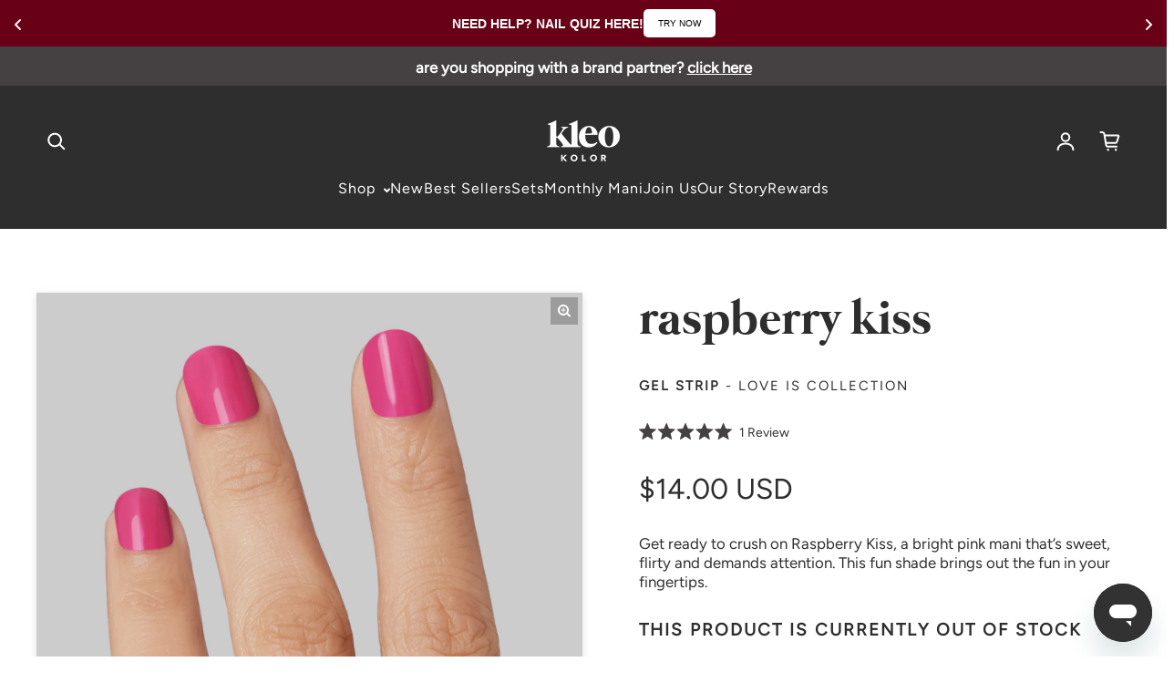

--- FILE ---
content_type: text/html; charset=utf-8
request_url: https://kleokolor.com/products/gel-strip-love-is-raspberry-kiss
body_size: 104367
content:








    
        
        
        
    

    
    
        
        
        
    

    
    
        
        
        
    

    
    
        
        
        
    




<!doctype html>
<html class="no-js" lang="en" dir="ltr">
  <head>

<script async crossorigin fetchpriority="high" src="/cdn/shopifycloud/importmap-polyfill/es-modules-shim.2.4.0.js"></script>
<script>
(function hideZendeskForMonthlyMani(){
  if (location.pathname.startsWith('/collections/monthly-mani')) {
    function whenZEReady(fn){
      if (window.zE) { fn(); return; }
      const t = setInterval(() => { if (window.zE) { clearInterval(t); fn(); } }, 100);
      setTimeout(() => clearInterval(t), 10000);
    }
    whenZEReady(() => {
      try { zE('webWidget', 'hide'); } catch(e){}
      try { zE('messenger', 'hide'); } catch(e){}
    });
  }
})();
</script>


    
    <script>
/* >> Heatmap.com :: Snippet << */
(function (h,e,a,t,m,ap) {
  (h._heatmap_paq = []).push([ 'setTrackerUrl', (h.heatUrl = e) + a]);
  h.hErrorLogs=h.hErrorLogs || []; ap=t.createElement('script'); 
  ap.src=h.heatUrl+'preprocessor.min.js?sid='+m; 
  ap.defer=true; t.head.appendChild(ap);
  ['error', 'unhandledrejection'].forEach(function (ty) {
      h.addEventListener(ty, function (et) { h.hErrorLogs.push({ type: ty, event: et }); });
  });
})(window,'https://dashboard.heatmap.com/','heatmap.php',document,3348);
</script>

    
    <!-- Added by AVADA SEO Suite -->
     

    <!-- /Added by AVADA SEO Suite -->
    
    <link href="//kleokolor.com/cdn/shop/t/76/assets/tiny.content.min.css?20394" rel="stylesheet" type="text/css" media="all" />
    <!-- starapps_core_start -->
<!-- This code is automatically managed by StarApps Studio -->
<!-- Please contact support@starapps.studio for any help -->
<!-- File location: snippets/starapps-core.liquid -->


    
<!-- starapps_core_end -->
    <title>Raspberry Kiss</title>
    
      <meta name="description" content="Get ready to crush on Raspberry Kiss, a bright pink mani that’s sweet, flirty and demands attention. This fun shade brings out the fun in your fingertips. ">
    
    
      <meta charset="utf-8">
      <meta http-equiv="X-UA-Compatible" content="IE=edge">
      <meta name="viewport" content="width=device-width,initial-scale=1">
      <meta name="theme-color" content="#FFFFFF">
      

<meta property='og:site_name' content='Kleo Kolor'>
<meta property='og:url' content='https://kleokolor.com/products/gel-strip-love-is-raspberry-kiss'>
<meta property='og:title' content='Raspberry Kiss'>
<meta property='og:type' content='product'>
<meta property='og:description' content='Get ready to crush on Raspberry Kiss, a bright pink mani that’s sweet, flirty and demands attention. This fun shade brings out the fun in your fingertips. '><meta property='og:image' content='http://kleokolor.com/cdn/shop/files/KK_GMD13_RaspberryKiss_Hand_R1a_crop.jpg?v=1708462292'>
  <meta property='og:image:secure_url' content='https://kleokolor.com/cdn/shop/files/KK_GMD13_RaspberryKiss_Hand_R1a_crop.jpg?v=1708462292'>
  <meta property='og:image:width' content='2000'>
  <meta property='og:image:height' content='2000'><meta property='og:price:amount' content='14.00'>
  <meta property='og:price:currency' content='USD'><meta name='twitter:card' content='summary_large_image'>
<meta name='twitter:title' content='Raspberry Kiss'>
<meta name='twitter:description' content='Get ready to crush on Raspberry Kiss, a bright pink mani that’s sweet, flirty and demands attention. This fun shade brings out the fun in your fingertips. '>

<link rel="icon" type="image/png" href="//kleokolor.com/cdn/shop/files/KK-Logo-marron_beige-round.png?crop=center&height=32&v=1736878461&width=32"><link rel="preconnect" href="https://cdn.shopify.com"><link rel="preconnect" href="https://fonts.shopifycdn.com" crossorigin>
<link rel="preload" as="font" href="//kleokolor.com/cdn/fonts/figtree/figtree_n4.3c0838aba1701047e60be6a99a1b0a40ce9b8419.woff2" type="font/woff2" crossorigin>

    <script async src="//kleokolor.com/cdn/shop/t/76/assets/es-module-shims.min.js?v=114726340736633916291747161412"></script>

    <script type="importmap">
      {
        "imports": {
          "@loess/theme": "//kleokolor.com/cdn/shop/t/76/assets/theme.js?v=40404152761290811801755069160",
          "@loess/vendor": "//kleokolor.com/cdn/shop/t/76/assets/vendor.min.js?v=182419522972893362311747161412"
        }
      }
    </script>

    <style data-shopify>@font-face {
    font-family: Mermaid;
    font-weight: 400;
    font-style: normal;
    font-display: swap;
    src: url("//kleokolor.com/cdn/shop/files/Mermaid.ttf?v=13432790289497500384") format('truetype');
  }
  
  @font-face {
  font-family: Figtree;
  font-weight: 400;
  font-style: normal;
  font-display: swap;
  src: url("//kleokolor.com/cdn/fonts/figtree/figtree_n4.3c0838aba1701047e60be6a99a1b0a40ce9b8419.woff2") format("woff2"),
       url("//kleokolor.com/cdn/fonts/figtree/figtree_n4.c0575d1db21fc3821f17fd6617d3dee552312137.woff") format("woff");
}


  :root {
    
    --font-h-family: Mermaid, serif;
    --font-h-style: normal;
    --font-h-weight: 400;
    --font-h-base-size: 5;
    --font-h-letter-spacing: 0;
    --font-h-line-height: 1.2;

    
    --font-b-family: Figtree, sans-serif;
    --font-b-style: normal;
    --font-b-weight: 400;
    --font-b-base-size: 5;
    --font-b-letter-spacing: 0;
    --font-b-line-height: 1.3;

    
    --color-default-text: 47, 46, 47;
    --color-default-background: 255, 255, 255;
    --color-accent-1: 104, 0, 21;
    --color-accent-2: 185, 203, 251;
    --color-accent-3: 194, 232, 18;
    --color-soft-background-opacity: 0.05;
    --color-soft-background: var(--color-default-text), var(--color-soft-background-opacity);
    --color-gradient-text: #2f2e2f;
    --color-gradient-background: #FFFFFF;
    --color-gradient-accent-1: #680015;
    --color-gradient-accent-2: #b9cbfb;
    --color-gradient-accent-3: #c2e812;
    --color-pswp-background: #FFFFFF;

    
    --container-width: 1600px;
    --container-gutter: 16px;
    --container-gap: 2px;

    --soft-background-opacity: 5%;
    --overlay-background: 47 46 47;
    --overlay-background-opacity: 80%;
    --shadow: rgba(99, 99, 99, 0.2) 0px 2px 8px 0px;

    
--buttons-text-font: var(--font-b-family);
      --buttons-text-weight: var(--font-b-weight);--buttons-text-size: 1.125rem;--buttons-text-letter-spacing: 70;

    
--navigation-text-font: var(--font-b-family);
      --navigation-text-style: var(--font-b-style);
      --navigation-text-weight: var(--font-b-weight);--navigation-text-letter-spacing: 60;--header-transparent-buffer: calc(var(--header-height) * var(--enable-transparent-header));
--radius: 0px;
--button-radius: 50px;
    --button-outline-opacity: 20%;
    --button-outline-blur: 26px;

    
--card-badge-radius: 0px;
--sold-out-badge-foreground: 255, 255, 255;
      --sold-out-badge-background: 33, 33, 33;
    --section-height-x-small: 100px;
    --section-height-small: 232px;
    --section-height-medium: 364px;
    --section-height-large: 496px;
    --section-height-x-large: 628px;
    --vertical-spacer: 40px;

    --form-input-height: 50px;

    --box-shadow: rgba(0, 0, 0, 0.16) 0px 3px 6px, rgba(0, 0, 0, 0.23) 0px 3px 6px;
  }

  @media (min-width: 751px) {
    :root {
      --container-gutter: 40px;

      --section-height-x-small: 160px;
      --section-height-small: 275px;
      --section-height-medium: 390px;
      --section-height-large: 505px;
      --section-height-x-large: 620px;

      --vertical-spacer: 50px;
    }
  }

  @media (min-width: 991px) {
    :root {
      --section-height-x-small: 230px;
      --section-height-small: 410px;
      --section-height-medium: 590px;
      --section-height-large: 770px;
      --section-height-x-large: 950px;

      --vertical-spacer: 70px;
    }
  }

  
</style>
    <script>
  document.documentElement.className = document.documentElement.className.replace('no-js', 'js');

  window.LoessTheme = {
    animations: {
      heading: `fade-in-words`
    },

    cartStrings: {
      addToCart: `Add to cart`,
      soldOut: `Sold out`,
      unavailable: `Unavailable`,
      error: `There was an error while updating your cart. Please try again.`,
      quantityError: `You can only add {quantity} of this item to your cart.`
    },

    routes: {
      cart_add_url: '/cart/add',
      cart_change_url: '/cart/change',
      cart_update_url: '/cart/update',
      cart_url: '/cart',
      product_recommendations_url: '/recommendations/products'
    },

    scripts: {
      QRCode: `//kleokolor.com/cdn/shopifycloud/storefront/assets/themes_support/vendor/qrcode-3f2b403b.js`
    },

    strings: {
      copiedToClipboard: "The link was copied to your clipboard",
      shippingCalculatorError: "One or more errors occurred while retrieving the shipping rates:",
      shippingCalculatorMultipleResults: "There are multiple shipping rates for your address:",
      shippingCalculatorNoResults: "Sorry, we do not ship to your address.",
      shippingCalculatorOneResult: "There is one shipping rate for your address:"
    },

    styles: {
      modelViewerUiStyles: 'https://cdn.shopify.com/shopifycloud/model-viewer-ui/assets/v1.0/model-viewer-ui.css'
    }
  };window.addEventListener('DOMContentLoaded', async () => {
      const isReloaded = (window.performance.navigation && window.performance.navigation.type === 1) || window.performance.getEntriesByType('navigation').map((nav) => nav.type).includes('reload');

      if (window.matchMedia('(prefers-reduced-motion: no-preference)').matches && 'animate' in document.documentElement && document.referrer.includes(location.host) && !isReloaded) {
        document.body.animate({ opacity: [0, 1] }, { duration: 250, fill: 'forwards' });
      }
    });

    window.addEventListener('pageshow', (event) => {
      document.body.removeAttribute('is');

      if (event.persisted) {
        document.body.animate({ opacity: [0, 1] }, { duration: 0, fill: 'forwards'});
      }
    });</script>


    <script type="module" src="//kleokolor.com/cdn/shop/t/76/assets/vendor.min.js?v=182419522972893362311747161412"></script>
    <script type="module" src="//kleokolor.com/cdn/shop/t/76/assets/theme.js?v=40404152761290811801755069160"></script>

    <!-- miniOrange ContentRestriction SCRIPT START --><style>  
input[type=password] {
  width: 100%;
  padding: 12px 20px;
  margin: 8px 0;
  display: inline-block;
  border: 1px solid #ccc;
  box-sizing: border-box;
}

button {
  background-color: #000000;
  color: white;
  padding: 14px 20px;
  margin: 8px 0;
  border: none;
  cursor: pointer;
  width: 100%;
}

button:hover {
  opacity: 0.8;
}

.container {
  padding: 16px;
}
#lockMessage {
   max-width: 100%;
   overflow-wrap: break-word;
}

@media (min-width: 768px) {
  .container-body {
    margin: 0;
    display: flex;
    justify-content: center;
    align-items: center;
  }
   #lockMessage {
       max-width: 205px;
       overflow-wrap: break-word;
   }
}
</style>



<script>
function mo_getCookie(cookieName) {
    let cookie = {};
    document.cookie.split(";").forEach(function(el) {
      let [key,value] = el.split("=");
      cookie[key.trim()] = value;
    })
    return cookie[cookieName];
}
function mo_setCookie(name,value,days) {
  var expires = "";
  if (days) {
      var date = new Date();
      date.setTime(date.getTime() + (days*24*60*60*1000));
      expires = "; expires=" + date.toUTCString();
  }
  document.cookie = name + "=" + (value || "")  + expires + "; path=/";
}
function eraseCookie(name) {   
    document.cookie = name +'=; Path=/; Expires=Thu, 01 Jan 1970 00:00:01 GMT;';
}
</script>

<!-- miniOrange LOCK START _2798 --><!-- miniOrange LOCK END _2798 -->
<!-- miniOrange LOCK START _3272 -->
<!-- miniOrange LOCK END _3272 -->
<!-- miniOrange LOCK START _3273 -->
<!-- miniOrange LOCK END _3273 -->
<!-- miniOrange LOCK START _3374 -->
<!-- miniOrange LOCK END _3374 -->
<!-- miniOrange LOCK START _3375 -->
<!-- miniOrange LOCK END _3375 -->
<!-- miniOrange LOCK START _4358 -->
<!-- miniOrange LOCK END _4358 -->
<!-- miniOrange LOCK START _4359 -->
<!-- miniOrange LOCK END _4359 -->
<!-- miniOrange LOCK START _4592 -->
<!-- miniOrange LOCK END _4592 -->
<!-- miniOrange LOCK START _5288 -->
<!-- miniOrange LOCK END _5288 -->
<!-- miniOrange LOCK START _5880 -->
<!-- miniOrange LOCK END _5880 -->
<!-- miniOrange LOCK START _5904 -->
<!-- miniOrange LOCK END _5904 -->
<!-- miniOrange LOCK START _6022 -->
<!-- miniOrange LOCK END _6022 -->
<!-- miniOrange LOCK START _6666 --><!-- miniOrange LOCK END _6666 -->
<!-- miniOrange LOCK START _6667 --><!-- miniOrange LOCK END _6667 -->
<!-- miniOrange LOCK START _6668 --><!-- miniOrange LOCK END _6668 -->











<!-- miniOrange purchase-form Locks START -->

<!-- miniOrange LOCK START _2798 --><!-- miniOrange LOCK END _2798 -->
<!-- miniOrange LOCK START _3272 -->
<!-- miniOrange LOCK END _3272 -->
<!-- miniOrange LOCK START _3273 -->
<!-- miniOrange LOCK END _3273 -->
<!-- miniOrange LOCK START _3374 -->
<!-- miniOrange LOCK END _3374 -->
<!-- miniOrange LOCK START _3375 -->
<!-- miniOrange LOCK END _3375 -->
<!-- miniOrange LOCK START _4358 -->
<!-- miniOrange LOCK END _4358 -->
<!-- miniOrange LOCK START _4359 -->
<!-- miniOrange LOCK END _4359 -->
<!-- miniOrange LOCK START _4592 -->
<!-- miniOrange LOCK END _4592 -->
<!-- miniOrange LOCK START _5288 -->
<!-- miniOrange LOCK END _5288 -->
<!-- miniOrange LOCK START _5880 -->
<!-- miniOrange LOCK END _5880 -->
<!-- miniOrange LOCK START _5904 -->
<!-- miniOrange LOCK END _5904 -->
<!-- miniOrange LOCK START _6022 -->
<!-- miniOrange LOCK END _6022 -->
<!-- miniOrange LOCK START _6666 --><!-- miniOrange LOCK END _6666 -->
<!-- miniOrange LOCK START _6667 --><!-- miniOrange LOCK END _6667 -->
<!-- miniOrange LOCK START _6668 --><!-- miniOrange LOCK END _6668 --><!-- miniOrange purchase-form Locks END -->

<!-- miniOrange hide-prices Locks START -->
<!-- miniOrange hide-prices Locks END -->

<!-- miniOrange Priority Locks START -->
<!-- miniOrange Priority Locks END -->

<!-- miniOrange Unpriority Locks START -->
<!-- miniOrange Unpriority Locks END -->

<!-- miniOrange Priority-Whole-Website Locks START -->
<!-- miniOrange Priority-Whole-Website Locks END -->
<!-- miniOrange ContentRestriction SCRIPT END -->
    <script>window.performance && window.performance.mark && window.performance.mark('shopify.content_for_header.start');</script><meta name="google-site-verification" content="cKvRzI4_uGceGohuk9K_2hzGknUCYTMSl_ZhsWhyWqo">
<meta id="shopify-digital-wallet" name="shopify-digital-wallet" content="/82917261616/digital_wallets/dialog">
<meta name="shopify-checkout-api-token" content="2b116365348695796d1db7b80c80263a">
<meta id="in-context-paypal-metadata" data-shop-id="82917261616" data-venmo-supported="true" data-environment="production" data-locale="en_US" data-paypal-v4="true" data-currency="USD">
<link rel="alternate" type="application/json+oembed" href="https://kleokolor.com/products/gel-strip-love-is-raspberry-kiss.oembed">
<script async="async" src="/checkouts/internal/preloads.js?locale=en-US"></script>
<script id="shopify-features" type="application/json">{"accessToken":"2b116365348695796d1db7b80c80263a","betas":["rich-media-storefront-analytics"],"domain":"kleokolor.com","predictiveSearch":true,"shopId":82917261616,"locale":"en"}</script>
<script>var Shopify = Shopify || {};
Shopify.shop = "a79943-2.myshopify.com";
Shopify.locale = "en";
Shopify.currency = {"active":"USD","rate":"1.0"};
Shopify.country = "US";
Shopify.theme = {"name":"Champion | Webstaff - ReCharge","id":176201695536,"schema_name":"Champion","schema_version":"1.5.0","theme_store_id":2010,"role":"main"};
Shopify.theme.handle = "null";
Shopify.theme.style = {"id":null,"handle":null};
Shopify.cdnHost = "kleokolor.com/cdn";
Shopify.routes = Shopify.routes || {};
Shopify.routes.root = "/";</script>
<script type="module">!function(o){(o.Shopify=o.Shopify||{}).modules=!0}(window);</script>
<script>!function(o){function n(){var o=[];function n(){o.push(Array.prototype.slice.apply(arguments))}return n.q=o,n}var t=o.Shopify=o.Shopify||{};t.loadFeatures=n(),t.autoloadFeatures=n()}(window);</script>
<script id="shop-js-analytics" type="application/json">{"pageType":"product"}</script>
<script defer="defer" async type="module" src="//kleokolor.com/cdn/shopifycloud/shop-js/modules/v2/client.init-shop-cart-sync_DtuiiIyl.en.esm.js"></script>
<script defer="defer" async type="module" src="//kleokolor.com/cdn/shopifycloud/shop-js/modules/v2/chunk.common_CUHEfi5Q.esm.js"></script>
<script type="module">
  await import("//kleokolor.com/cdn/shopifycloud/shop-js/modules/v2/client.init-shop-cart-sync_DtuiiIyl.en.esm.js");
await import("//kleokolor.com/cdn/shopifycloud/shop-js/modules/v2/chunk.common_CUHEfi5Q.esm.js");

  window.Shopify.SignInWithShop?.initShopCartSync?.({"fedCMEnabled":true,"windoidEnabled":true});

</script>
<script>(function() {
  var isLoaded = false;
  function asyncLoad() {
    if (isLoaded) return;
    isLoaded = true;
    var urls = ["https:\/\/lac.sfapp.magefan.top\/js\/scripttags\/assistance\/init.js?shop=a79943-2.myshopify.com","https:\/\/cdn.attn.tv\/kleokolor\/dtag.js?shop=a79943-2.myshopify.com"];
    for (var i = 0; i < urls.length; i++) {
      var s = document.createElement('script');
      s.type = 'text/javascript';
      s.async = true;
      s.src = urls[i];
      var x = document.getElementsByTagName('script')[0];
      x.parentNode.insertBefore(s, x);
    }
  };
  if(window.attachEvent) {
    window.attachEvent('onload', asyncLoad);
  } else {
    window.addEventListener('load', asyncLoad, false);
  }
})();</script>
<script id="__st">var __st={"a":82917261616,"offset":-28800,"reqid":"9560a084-17cf-4441-b593-e17538812f75-1766551718","pageurl":"kleokolor.com\/products\/gel-strip-love-is-raspberry-kiss","u":"0dcf875ad5d4","p":"product","rtyp":"product","rid":8869420040496};</script>
<script>window.ShopifyPaypalV4VisibilityTracking = true;</script>
<script id="form-persister">!function(){'use strict';const t='contact',e='new_comment',n=[[t,t],['blogs',e],['comments',e],[t,'customer']],o='password',r='form_key',c=['recaptcha-v3-token','g-recaptcha-response','h-captcha-response',o],s=()=>{try{return window.sessionStorage}catch{return}},i='__shopify_v',u=t=>t.elements[r],a=function(){const t=[...n].map((([t,e])=>`form[action*='/${t}']:not([data-nocaptcha='true']) input[name='form_type'][value='${e}']`)).join(',');var e;return e=t,()=>e?[...document.querySelectorAll(e)].map((t=>t.form)):[]}();function m(t){const e=u(t);a().includes(t)&&(!e||!e.value)&&function(t){try{if(!s())return;!function(t){const e=s();if(!e)return;const n=u(t);if(!n)return;const o=n.value;o&&e.removeItem(o)}(t);const e=Array.from(Array(32),(()=>Math.random().toString(36)[2])).join('');!function(t,e){u(t)||t.append(Object.assign(document.createElement('input'),{type:'hidden',name:r})),t.elements[r].value=e}(t,e),function(t,e){const n=s();if(!n)return;const r=[...t.querySelectorAll(`input[type='${o}']`)].map((({name:t})=>t)),u=[...c,...r],a={};for(const[o,c]of new FormData(t).entries())u.includes(o)||(a[o]=c);n.setItem(e,JSON.stringify({[i]:1,action:t.action,data:a}))}(t,e)}catch(e){console.error('failed to persist form',e)}}(t)}const f=t=>{if('true'===t.dataset.persistBound)return;const e=function(t,e){const n=function(t){return'function'==typeof t.submit?t.submit:HTMLFormElement.prototype.submit}(t).bind(t);return function(){let t;return()=>{t||(t=!0,(()=>{try{e(),n()}catch(t){(t=>{console.error('form submit failed',t)})(t)}})(),setTimeout((()=>t=!1),250))}}()}(t,(()=>{m(t)}));!function(t,e){if('function'==typeof t.submit&&'function'==typeof e)try{t.submit=e}catch{}}(t,e),t.addEventListener('submit',(t=>{t.preventDefault(),e()})),t.dataset.persistBound='true'};!function(){function t(t){const e=(t=>{const e=t.target;return e instanceof HTMLFormElement?e:e&&e.form})(t);e&&m(e)}document.addEventListener('submit',t),document.addEventListener('DOMContentLoaded',(()=>{const e=a();for(const t of e)f(t);var n;n=document.body,new window.MutationObserver((t=>{for(const e of t)if('childList'===e.type&&e.addedNodes.length)for(const t of e.addedNodes)1===t.nodeType&&'FORM'===t.tagName&&a().includes(t)&&f(t)})).observe(n,{childList:!0,subtree:!0,attributes:!1}),document.removeEventListener('submit',t)}))}()}();</script>
<script integrity="sha256-4kQ18oKyAcykRKYeNunJcIwy7WH5gtpwJnB7kiuLZ1E=" data-source-attribution="shopify.loadfeatures" defer="defer" src="//kleokolor.com/cdn/shopifycloud/storefront/assets/storefront/load_feature-a0a9edcb.js" crossorigin="anonymous"></script>
<script data-source-attribution="shopify.dynamic_checkout.dynamic.init">var Shopify=Shopify||{};Shopify.PaymentButton=Shopify.PaymentButton||{isStorefrontPortableWallets:!0,init:function(){window.Shopify.PaymentButton.init=function(){};var t=document.createElement("script");t.src="https://kleokolor.com/cdn/shopifycloud/portable-wallets/latest/portable-wallets.en.js",t.type="module",document.head.appendChild(t)}};
</script>
<script data-source-attribution="shopify.dynamic_checkout.buyer_consent">
  function portableWalletsHideBuyerConsent(e){var t=document.getElementById("shopify-buyer-consent"),n=document.getElementById("shopify-subscription-policy-button");t&&n&&(t.classList.add("hidden"),t.setAttribute("aria-hidden","true"),n.removeEventListener("click",e))}function portableWalletsShowBuyerConsent(e){var t=document.getElementById("shopify-buyer-consent"),n=document.getElementById("shopify-subscription-policy-button");t&&n&&(t.classList.remove("hidden"),t.removeAttribute("aria-hidden"),n.addEventListener("click",e))}window.Shopify?.PaymentButton&&(window.Shopify.PaymentButton.hideBuyerConsent=portableWalletsHideBuyerConsent,window.Shopify.PaymentButton.showBuyerConsent=portableWalletsShowBuyerConsent);
</script>
<script data-source-attribution="shopify.dynamic_checkout.cart.bootstrap">document.addEventListener("DOMContentLoaded",(function(){function t(){return document.querySelector("shopify-accelerated-checkout-cart, shopify-accelerated-checkout")}if(t())Shopify.PaymentButton.init();else{new MutationObserver((function(e,n){t()&&(Shopify.PaymentButton.init(),n.disconnect())})).observe(document.body,{childList:!0,subtree:!0})}}));
</script>
<link id="shopify-accelerated-checkout-styles" rel="stylesheet" media="screen" href="https://kleokolor.com/cdn/shopifycloud/portable-wallets/latest/accelerated-checkout-backwards-compat.css" crossorigin="anonymous">
<style id="shopify-accelerated-checkout-cart">
        #shopify-buyer-consent {
  margin-top: 1em;
  display: inline-block;
  width: 100%;
}

#shopify-buyer-consent.hidden {
  display: none;
}

#shopify-subscription-policy-button {
  background: none;
  border: none;
  padding: 0;
  text-decoration: underline;
  font-size: inherit;
  cursor: pointer;
}

#shopify-subscription-policy-button::before {
  box-shadow: none;
}

      </style>

<script>window.performance && window.performance.mark && window.performance.mark('shopify.content_for_header.end');</script>
<link href="//kleokolor.com/cdn/shop/t/76/assets/theme.css?v=104871852670847336321758536181" rel="stylesheet" type="text/css" media="all" /><link href="//kleokolor.com/cdn/shop/t/76/assets/modal.css?v=143234670988280048511747161412" rel="stylesheet" type="text/css" media="all" /><style type='text/css'>
    :root {--delivery-country-image-url:url("https://dc.codericp.com/delivery/code_f.png");}
    .icon-ad_f{background-image:var(--delivery-country-image-url);background-position:0 0;width:20px;height:12px}.icon-ae_f{background-image:var(--delivery-country-image-url);background-position:-21px 0;width:20px;height:12px}.icon-af_f{background-image:var(--delivery-country-image-url);background-position:0 -13px;width:20px;height:12px}.icon-ag_f{background-image:var(--delivery-country-image-url);background-position:-21px -13px;width:20px;height:12px}.icon-ai_f{background-image:var(--delivery-country-image-url);background-position:0 -26px;width:20px;height:12px}.icon-al_f{background-image:var(--delivery-country-image-url);background-position:-21px -26px;width:20px;height:12px}.icon-am_f{background-image:var(--delivery-country-image-url);background-position:-42px 0;width:20px;height:12px}.icon-ao_f{background-image:var(--delivery-country-image-url);background-position:-42px -13px;width:20px;height:12px}.icon-aq_f{background-image:var(--delivery-country-image-url);background-position:-42px -26px;width:20px;height:12px}.icon-ar_f{background-image:var(--delivery-country-image-url);background-position:0 -39px;width:20px;height:12px}.icon-as_f{background-image:var(--delivery-country-image-url);background-position:-21px -39px;width:20px;height:12px}.icon-at_f{background-image:var(--delivery-country-image-url);background-position:-42px -39px;width:20px;height:12px}.icon-au_f{background-image:var(--delivery-country-image-url);background-position:-63px 0;width:20px;height:12px}.icon-aw_f{background-image:var(--delivery-country-image-url);background-position:-63px -13px;width:20px;height:12px}.icon-ax_f{background-image:var(--delivery-country-image-url);background-position:-63px -26px;width:20px;height:12px}.icon-az_f{background-image:var(--delivery-country-image-url);background-position:-63px -39px;width:20px;height:12px}.icon-ba_f{background-image:var(--delivery-country-image-url);background-position:0 -52px;width:20px;height:12px}.icon-bb_f{background-image:var(--delivery-country-image-url);background-position:-21px -52px;width:20px;height:12px}.icon-bd_f{background-image:var(--delivery-country-image-url);background-position:-42px -52px;width:20px;height:12px}.icon-be_f{background-image:var(--delivery-country-image-url);background-position:-63px -52px;width:20px;height:12px}.icon-bf_f{background-image:var(--delivery-country-image-url);background-position:0 -65px;width:20px;height:12px}.icon-bg_f{background-image:var(--delivery-country-image-url);background-position:-21px -65px;width:20px;height:12px}.icon-bh_f{background-image:var(--delivery-country-image-url);background-position:-42px -65px;width:20px;height:12px}.icon-bi_f{background-image:var(--delivery-country-image-url);background-position:-63px -65px;width:20px;height:12px}.icon-bj_f{background-image:var(--delivery-country-image-url);background-position:-84px 0;width:20px;height:12px}.icon-bl_f{background-image:var(--delivery-country-image-url);background-position:-84px -13px;width:20px;height:12px}.icon-bm_f{background-image:var(--delivery-country-image-url);background-position:-84px -26px;width:20px;height:12px}.icon-bn_f{background-image:var(--delivery-country-image-url);background-position:-84px -39px;width:20px;height:12px}.icon-bo_f{background-image:var(--delivery-country-image-url);background-position:-84px -52px;width:20px;height:12px}.icon-bq_f{background-image:var(--delivery-country-image-url);background-position:-84px -65px;width:20px;height:12px}.icon-br_f{background-image:var(--delivery-country-image-url);background-position:0 -78px;width:20px;height:12px}.icon-bs_f{background-image:var(--delivery-country-image-url);background-position:-21px -78px;width:20px;height:12px}.icon-bt_f{background-image:var(--delivery-country-image-url);background-position:-42px -78px;width:20px;height:12px}.icon-bv_f{background-image:var(--delivery-country-image-url);background-position:-63px -78px;width:20px;height:12px}.icon-bw_f{background-image:var(--delivery-country-image-url);background-position:-84px -78px;width:20px;height:12px}.icon-by_f{background-image:var(--delivery-country-image-url);background-position:0 -91px;width:20px;height:12px}.icon-bz_f{background-image:var(--delivery-country-image-url);background-position:-21px -91px;width:20px;height:12px}.icon-ca_f{background-image:var(--delivery-country-image-url);background-position:-42px -91px;width:20px;height:12px}.icon-cc_f{background-image:var(--delivery-country-image-url);background-position:-63px -91px;width:20px;height:12px}.icon-cd_f{background-image:var(--delivery-country-image-url);background-position:-84px -91px;width:20px;height:12px}.icon-cf_f{background-image:var(--delivery-country-image-url);background-position:-105px 0;width:20px;height:12px}.icon-cg_f{background-image:var(--delivery-country-image-url);background-position:-105px -13px;width:20px;height:12px}.icon-ch_f{background-image:var(--delivery-country-image-url);background-position:-105px -26px;width:20px;height:12px}.icon-ci_f{background-image:var(--delivery-country-image-url);background-position:-105px -39px;width:20px;height:12px}.icon-ck_f{background-image:var(--delivery-country-image-url);background-position:-105px -52px;width:20px;height:12px}.icon-cl_f{background-image:var(--delivery-country-image-url);background-position:-105px -65px;width:20px;height:12px}.icon-cm_f{background-image:var(--delivery-country-image-url);background-position:-105px -78px;width:20px;height:12px}.icon-cn_f{background-image:var(--delivery-country-image-url);background-position:-105px -91px;width:20px;height:12px}.icon-co_f{background-image:var(--delivery-country-image-url);background-position:0 -104px;width:20px;height:12px}.icon-cr_f{background-image:var(--delivery-country-image-url);background-position:-21px -104px;width:20px;height:12px}.icon-cu_f{background-image:var(--delivery-country-image-url);background-position:-42px -104px;width:20px;height:12px}.icon-cv_f{background-image:var(--delivery-country-image-url);background-position:-63px -104px;width:20px;height:12px}.icon-cw_f{background-image:var(--delivery-country-image-url);background-position:-84px -104px;width:20px;height:12px}.icon-cx_f{background-image:var(--delivery-country-image-url);background-position:-105px -104px;width:20px;height:12px}.icon-cy_f{background-image:var(--delivery-country-image-url);background-position:-126px 0;width:20px;height:12px}.icon-cz_f{background-image:var(--delivery-country-image-url);background-position:-126px -13px;width:20px;height:12px}.icon-de_f{background-image:var(--delivery-country-image-url);background-position:-126px -26px;width:20px;height:12px}.icon-dj_f{background-image:var(--delivery-country-image-url);background-position:-126px -39px;width:20px;height:12px}.icon-dk_f{background-image:var(--delivery-country-image-url);background-position:-126px -52px;width:20px;height:12px}.icon-dm_f{background-image:var(--delivery-country-image-url);background-position:-126px -65px;width:20px;height:12px}.icon-do_f{background-image:var(--delivery-country-image-url);background-position:-126px -78px;width:20px;height:12px}.icon-dz_f{background-image:var(--delivery-country-image-url);background-position:-126px -91px;width:20px;height:12px}.icon-ec_f{background-image:var(--delivery-country-image-url);background-position:-126px -104px;width:20px;height:12px}.icon-ee_f{background-image:var(--delivery-country-image-url);background-position:0 -117px;width:20px;height:12px}.icon-eg_f{background-image:var(--delivery-country-image-url);background-position:-21px -117px;width:20px;height:12px}.icon-eh_f{background-image:var(--delivery-country-image-url);background-position:-42px -117px;width:20px;height:12px}.icon-er_f{background-image:var(--delivery-country-image-url);background-position:-63px -117px;width:20px;height:12px}.icon-es_f{background-image:var(--delivery-country-image-url);background-position:-84px -117px;width:20px;height:12px}.icon-et_f{background-image:var(--delivery-country-image-url);background-position:-105px -117px;width:20px;height:12px}.icon-fi_f{background-image:var(--delivery-country-image-url);background-position:-126px -117px;width:20px;height:12px}.icon-fj_f{background-image:var(--delivery-country-image-url);background-position:0 -130px;width:20px;height:12px}.icon-fk_f{background-image:var(--delivery-country-image-url);background-position:-21px -130px;width:20px;height:12px}.icon-fm_f{background-image:var(--delivery-country-image-url);background-position:-42px -130px;width:20px;height:12px}.icon-fo_f{background-image:var(--delivery-country-image-url);background-position:-63px -130px;width:20px;height:12px}.icon-fr_f{background-image:var(--delivery-country-image-url);background-position:-84px -130px;width:20px;height:12px}.icon-ga_f{background-image:var(--delivery-country-image-url);background-position:-105px -130px;width:20px;height:12px}.icon-gb_f{background-image:var(--delivery-country-image-url);background-position:-126px -130px;width:20px;height:12px}.icon-gd_f{background-image:var(--delivery-country-image-url);background-position:-147px 0;width:20px;height:12px}.icon-ge_f{background-image:var(--delivery-country-image-url);background-position:-147px -13px;width:20px;height:12px}.icon-gf_f{background-image:var(--delivery-country-image-url);background-position:-147px -26px;width:20px;height:12px}.icon-gg_f{background-image:var(--delivery-country-image-url);background-position:-147px -39px;width:20px;height:12px}.icon-gh_f{background-image:var(--delivery-country-image-url);background-position:-147px -52px;width:20px;height:12px}.icon-gi_f{background-image:var(--delivery-country-image-url);background-position:-147px -65px;width:20px;height:12px}.icon-gl_f{background-image:var(--delivery-country-image-url);background-position:-147px -78px;width:20px;height:12px}.icon-gm_f{background-image:var(--delivery-country-image-url);background-position:-147px -91px;width:20px;height:12px}.icon-gn_f{background-image:var(--delivery-country-image-url);background-position:-147px -104px;width:20px;height:12px}.icon-gp_f{background-image:var(--delivery-country-image-url);background-position:-147px -117px;width:20px;height:12px}.icon-gq_f{background-image:var(--delivery-country-image-url);background-position:-147px -130px;width:20px;height:12px}.icon-gr_f{background-image:var(--delivery-country-image-url);background-position:0 -143px;width:20px;height:12px}.icon-gs_f{background-image:var(--delivery-country-image-url);background-position:-21px -143px;width:20px;height:12px}.icon-gt_f{background-image:var(--delivery-country-image-url);background-position:-42px -143px;width:20px;height:12px}.icon-gu_f{background-image:var(--delivery-country-image-url);background-position:-63px -143px;width:20px;height:12px}.icon-gw_f{background-image:var(--delivery-country-image-url);background-position:-84px -143px;width:20px;height:12px}.icon-gy_f{background-image:var(--delivery-country-image-url);background-position:-105px -143px;width:20px;height:12px}.icon-hk_f{background-image:var(--delivery-country-image-url);background-position:-126px -143px;width:20px;height:12px}.icon-hm_f{background-image:var(--delivery-country-image-url);background-position:-147px -143px;width:20px;height:12px}.icon-hn_f{background-image:var(--delivery-country-image-url);background-position:-168px 0;width:20px;height:12px}.icon-hr_f{background-image:var(--delivery-country-image-url);background-position:-168px -13px;width:20px;height:12px}.icon-ht_f{background-image:var(--delivery-country-image-url);background-position:-168px -26px;width:20px;height:12px}.icon-hu_f{background-image:var(--delivery-country-image-url);background-position:-168px -39px;width:20px;height:12px}.icon-id_f{background-image:var(--delivery-country-image-url);background-position:-168px -52px;width:20px;height:12px}.icon-ie_f{background-image:var(--delivery-country-image-url);background-position:-168px -65px;width:20px;height:12px}.icon-il_f{background-image:var(--delivery-country-image-url);background-position:-168px -78px;width:20px;height:12px}.icon-im_f{background-image:var(--delivery-country-image-url);background-position:-168px -91px;width:20px;height:12px}.icon-in_f{background-image:var(--delivery-country-image-url);background-position:-168px -104px;width:20px;height:12px}.icon-io_f{background-image:var(--delivery-country-image-url);background-position:-168px -117px;width:20px;height:12px}.icon-iq_f{background-image:var(--delivery-country-image-url);background-position:-168px -130px;width:20px;height:12px}.icon-ir_f{background-image:var(--delivery-country-image-url);background-position:-168px -143px;width:20px;height:12px}.icon-is_f{background-image:var(--delivery-country-image-url);background-position:0 -156px;width:20px;height:12px}.icon-it_f{background-image:var(--delivery-country-image-url);background-position:-21px -156px;width:20px;height:12px}.icon-je_f{background-image:var(--delivery-country-image-url);background-position:-42px -156px;width:20px;height:12px}.icon-jm_f{background-image:var(--delivery-country-image-url);background-position:-63px -156px;width:20px;height:12px}.icon-jo_f{background-image:var(--delivery-country-image-url);background-position:-84px -156px;width:20px;height:12px}.icon-jp_f{background-image:var(--delivery-country-image-url);background-position:-105px -156px;width:20px;height:12px}.icon-ke_f{background-image:var(--delivery-country-image-url);background-position:-126px -156px;width:20px;height:12px}.icon-kg_f{background-image:var(--delivery-country-image-url);background-position:-147px -156px;width:20px;height:12px}.icon-kh_f{background-image:var(--delivery-country-image-url);background-position:-168px -156px;width:20px;height:12px}.icon-ki_f{background-image:var(--delivery-country-image-url);background-position:0 -169px;width:20px;height:12px}.icon-km_f{background-image:var(--delivery-country-image-url);background-position:-21px -169px;width:20px;height:12px}.icon-kn_f{background-image:var(--delivery-country-image-url);background-position:-42px -169px;width:20px;height:12px}.icon-kp_f{background-image:var(--delivery-country-image-url);background-position:-63px -169px;width:20px;height:12px}.icon-kr_f{background-image:var(--delivery-country-image-url);background-position:-84px -169px;width:20px;height:12px}.icon-kw_f{background-image:var(--delivery-country-image-url);background-position:-105px -169px;width:20px;height:12px}.icon-ky_f{background-image:var(--delivery-country-image-url);background-position:-126px -169px;width:20px;height:12px}.icon-kz_f{background-image:var(--delivery-country-image-url);background-position:-147px -169px;width:20px;height:12px}.icon-la_f{background-image:var(--delivery-country-image-url);background-position:-168px -169px;width:20px;height:12px}.icon-lb_f{background-image:var(--delivery-country-image-url);background-position:-189px 0;width:20px;height:12px}.icon-lc_f{background-image:var(--delivery-country-image-url);background-position:-189px -13px;width:20px;height:12px}.icon-li_f{background-image:var(--delivery-country-image-url);background-position:-189px -26px;width:20px;height:12px}.icon-lk_f{background-image:var(--delivery-country-image-url);background-position:-189px -39px;width:20px;height:12px}.icon-lr_f{background-image:var(--delivery-country-image-url);background-position:-189px -52px;width:20px;height:12px}.icon-ls_f{background-image:var(--delivery-country-image-url);background-position:-189px -65px;width:20px;height:12px}.icon-lt_f{background-image:var(--delivery-country-image-url);background-position:-189px -78px;width:20px;height:12px}.icon-lu_f{background-image:var(--delivery-country-image-url);background-position:-189px -91px;width:20px;height:12px}.icon-lv_f{background-image:var(--delivery-country-image-url);background-position:-189px -104px;width:20px;height:12px}.icon-ly_f{background-image:var(--delivery-country-image-url);background-position:-189px -117px;width:20px;height:12px}.icon-ma_f{background-image:var(--delivery-country-image-url);background-position:-189px -130px;width:20px;height:12px}.icon-mc_f{background-image:var(--delivery-country-image-url);background-position:-189px -143px;width:20px;height:12px}.icon-md_f{background-image:var(--delivery-country-image-url);background-position:-189px -156px;width:20px;height:12px}.icon-me_f{background-image:var(--delivery-country-image-url);background-position:-189px -169px;width:20px;height:12px}.icon-mf_f{background-image:var(--delivery-country-image-url);background-position:0 -182px;width:20px;height:12px}.icon-mg_f{background-image:var(--delivery-country-image-url);background-position:-21px -182px;width:20px;height:12px}.icon-mh_f{background-image:var(--delivery-country-image-url);background-position:-42px -182px;width:20px;height:12px}.icon-mk_f{background-image:var(--delivery-country-image-url);background-position:-63px -182px;width:20px;height:12px}.icon-ml_f{background-image:var(--delivery-country-image-url);background-position:-84px -182px;width:20px;height:12px}.icon-mm_f{background-image:var(--delivery-country-image-url);background-position:-105px -182px;width:20px;height:12px}.icon-mn_f{background-image:var(--delivery-country-image-url);background-position:-126px -182px;width:20px;height:12px}.icon-mo_f{background-image:var(--delivery-country-image-url);background-position:-147px -182px;width:20px;height:12px}.icon-mp_f{background-image:var(--delivery-country-image-url);background-position:-168px -182px;width:20px;height:12px}.icon-mq_f{background-image:var(--delivery-country-image-url);background-position:-189px -182px;width:20px;height:12px}.icon-mr_f{background-image:var(--delivery-country-image-url);background-position:0 -195px;width:20px;height:12px}.icon-ms_f{background-image:var(--delivery-country-image-url);background-position:-21px -195px;width:20px;height:12px}.icon-mt_f{background-image:var(--delivery-country-image-url);background-position:-42px -195px;width:20px;height:12px}.icon-mu_f{background-image:var(--delivery-country-image-url);background-position:-63px -195px;width:20px;height:12px}.icon-mv_f{background-image:var(--delivery-country-image-url);background-position:-84px -195px;width:20px;height:12px}.icon-mw_f{background-image:var(--delivery-country-image-url);background-position:-105px -195px;width:20px;height:12px}.icon-mx_f{background-image:var(--delivery-country-image-url);background-position:-126px -195px;width:20px;height:12px}.icon-my_f{background-image:var(--delivery-country-image-url);background-position:-147px -195px;width:20px;height:12px}.icon-mz_f{background-image:var(--delivery-country-image-url);background-position:-168px -195px;width:20px;height:12px}.icon-na_f{background-image:var(--delivery-country-image-url);background-position:-189px -195px;width:20px;height:12px}.icon-nc_f{background-image:var(--delivery-country-image-url);background-position:-210px 0;width:20px;height:12px}.icon-ne_f{background-image:var(--delivery-country-image-url);background-position:-210px -13px;width:20px;height:12px}.icon-nf_f{background-image:var(--delivery-country-image-url);background-position:-210px -26px;width:20px;height:12px}.icon-ng_f{background-image:var(--delivery-country-image-url);background-position:-210px -39px;width:20px;height:12px}.icon-ni_f{background-image:var(--delivery-country-image-url);background-position:-210px -52px;width:20px;height:12px}.icon-nl_f{background-image:var(--delivery-country-image-url);background-position:-210px -65px;width:20px;height:12px}.icon-no_f{background-image:var(--delivery-country-image-url);background-position:-210px -78px;width:20px;height:12px}.icon-np_f{background-image:var(--delivery-country-image-url);background-position:-210px -91px;width:20px;height:12px}.icon-nr_f{background-image:var(--delivery-country-image-url);background-position:-210px -104px;width:20px;height:12px}.icon-nu_f{background-image:var(--delivery-country-image-url);background-position:-210px -117px;width:20px;height:12px}.icon-nz_f{background-image:var(--delivery-country-image-url);background-position:-210px -130px;width:20px;height:12px}.icon-om_f{background-image:var(--delivery-country-image-url);background-position:-210px -143px;width:20px;height:12px}.icon-pa_f{background-image:var(--delivery-country-image-url);background-position:-210px -156px;width:20px;height:12px}.icon-pe_f{background-image:var(--delivery-country-image-url);background-position:-210px -169px;width:20px;height:12px}.icon-pf_f{background-image:var(--delivery-country-image-url);background-position:-210px -182px;width:20px;height:12px}.icon-pg_f{background-image:var(--delivery-country-image-url);background-position:-210px -195px;width:20px;height:12px}.icon-ph_f{background-image:var(--delivery-country-image-url);background-position:0 -208px;width:20px;height:12px}.icon-pk_f{background-image:var(--delivery-country-image-url);background-position:-21px -208px;width:20px;height:12px}.icon-pl_f{background-image:var(--delivery-country-image-url);background-position:-42px -208px;width:20px;height:12px}.icon-pm_f{background-image:var(--delivery-country-image-url);background-position:-63px -208px;width:20px;height:12px}.icon-pn_f{background-image:var(--delivery-country-image-url);background-position:-84px -208px;width:20px;height:12px}.icon-pr_f{background-image:var(--delivery-country-image-url);background-position:-105px -208px;width:20px;height:12px}.icon-ps_f{background-image:var(--delivery-country-image-url);background-position:-126px -208px;width:20px;height:12px}.icon-pt_f{background-image:var(--delivery-country-image-url);background-position:-147px -208px;width:20px;height:12px}.icon-pw_f{background-image:var(--delivery-country-image-url);background-position:-168px -208px;width:20px;height:12px}.icon-py_f{background-image:var(--delivery-country-image-url);background-position:-189px -208px;width:20px;height:12px}.icon-qa_f{background-image:var(--delivery-country-image-url);background-position:-210px -208px;width:20px;height:12px}.icon-re_f{background-image:var(--delivery-country-image-url);background-position:-231px 0;width:20px;height:12px}.icon-ro_f{background-image:var(--delivery-country-image-url);background-position:-231px -13px;width:20px;height:12px}.icon-rs_f{background-image:var(--delivery-country-image-url);background-position:-231px -26px;width:20px;height:12px}.icon-ru_f{background-image:var(--delivery-country-image-url);background-position:-231px -39px;width:20px;height:12px}.icon-rw_f{background-image:var(--delivery-country-image-url);background-position:-231px -52px;width:20px;height:12px}.icon-sa_f{background-image:var(--delivery-country-image-url);background-position:-231px -65px;width:20px;height:12px}.icon-sb_f{background-image:var(--delivery-country-image-url);background-position:-231px -78px;width:20px;height:12px}.icon-sc_f{background-image:var(--delivery-country-image-url);background-position:-231px -91px;width:20px;height:12px}.icon-sd_f{background-image:var(--delivery-country-image-url);background-position:-231px -104px;width:20px;height:12px}.icon-se_f{background-image:var(--delivery-country-image-url);background-position:-231px -117px;width:20px;height:12px}.icon-sg_f{background-image:var(--delivery-country-image-url);background-position:-231px -130px;width:20px;height:12px}.icon-sh_f{background-image:var(--delivery-country-image-url);background-position:-231px -143px;width:20px;height:12px}.icon-si_f{background-image:var(--delivery-country-image-url);background-position:-231px -156px;width:20px;height:12px}.icon-sj_f{background-image:var(--delivery-country-image-url);background-position:-231px -169px;width:20px;height:12px}.icon-sk_f{background-image:var(--delivery-country-image-url);background-position:-231px -182px;width:20px;height:12px}.icon-sl_f{background-image:var(--delivery-country-image-url);background-position:-231px -195px;width:20px;height:12px}.icon-sm_f{background-image:var(--delivery-country-image-url);background-position:-231px -208px;width:20px;height:12px}.icon-sn_f{background-image:var(--delivery-country-image-url);background-position:0 -221px;width:20px;height:12px}.icon-so_f{background-image:var(--delivery-country-image-url);background-position:-21px -221px;width:20px;height:12px}.icon-sr_f{background-image:var(--delivery-country-image-url);background-position:-42px -221px;width:20px;height:12px}.icon-ss_f{background-image:var(--delivery-country-image-url);background-position:-63px -221px;width:20px;height:12px}.icon-st_f{background-image:var(--delivery-country-image-url);background-position:-84px -221px;width:20px;height:12px}.icon-sv_f{background-image:var(--delivery-country-image-url);background-position:-105px -221px;width:20px;height:12px}.icon-sx_f{background-image:var(--delivery-country-image-url);background-position:-126px -221px;width:20px;height:12px}.icon-sy_f{background-image:var(--delivery-country-image-url);background-position:-147px -221px;width:20px;height:12px}.icon-sz_f{background-image:var(--delivery-country-image-url);background-position:-168px -221px;width:20px;height:12px}.icon-tc_f{background-image:var(--delivery-country-image-url);background-position:-189px -221px;width:20px;height:12px}.icon-td_f{background-image:var(--delivery-country-image-url);background-position:-210px -221px;width:20px;height:12px}.icon-tf_f{background-image:var(--delivery-country-image-url);background-position:-231px -221px;width:20px;height:12px}.icon-tg_f{background-image:var(--delivery-country-image-url);background-position:0 -234px;width:20px;height:12px}.icon-th_f{background-image:var(--delivery-country-image-url);background-position:-21px -234px;width:20px;height:12px}.icon-tj_f{background-image:var(--delivery-country-image-url);background-position:-42px -234px;width:20px;height:12px}.icon-tk_f{background-image:var(--delivery-country-image-url);background-position:-63px -234px;width:20px;height:12px}.icon-tl_f{background-image:var(--delivery-country-image-url);background-position:-84px -234px;width:20px;height:12px}.icon-tm_f{background-image:var(--delivery-country-image-url);background-position:-105px -234px;width:20px;height:12px}.icon-tn_f{background-image:var(--delivery-country-image-url);background-position:-126px -234px;width:20px;height:12px}.icon-to_f{background-image:var(--delivery-country-image-url);background-position:-147px -234px;width:20px;height:12px}.icon-tr_f{background-image:var(--delivery-country-image-url);background-position:-168px -234px;width:20px;height:12px}.icon-tt_f{background-image:var(--delivery-country-image-url);background-position:-189px -234px;width:20px;height:12px}.icon-tv_f{background-image:var(--delivery-country-image-url);background-position:-210px -234px;width:20px;height:12px}.icon-tw_f{background-image:var(--delivery-country-image-url);background-position:-231px -234px;width:20px;height:12px}.icon-tz_f{background-image:var(--delivery-country-image-url);background-position:-252px 0;width:20px;height:12px}.icon-ua_f{background-image:var(--delivery-country-image-url);background-position:-252px -13px;width:20px;height:12px}.icon-ug_f{background-image:var(--delivery-country-image-url);background-position:-252px -26px;width:20px;height:12px}.icon-um_f{background-image:var(--delivery-country-image-url);background-position:-252px -39px;width:20px;height:12px}.icon-us_f{background-image:var(--delivery-country-image-url);background-position:-252px -52px;width:20px;height:12px}.icon-uy_f{background-image:var(--delivery-country-image-url);background-position:-252px -65px;width:20px;height:12px}.icon-uz_f{background-image:var(--delivery-country-image-url);background-position:-252px -78px;width:20px;height:12px}.icon-va_f{background-image:var(--delivery-country-image-url);background-position:-252px -91px;width:20px;height:12px}.icon-vc_f{background-image:var(--delivery-country-image-url);background-position:-252px -104px;width:20px;height:12px}.icon-ve_f{background-image:var(--delivery-country-image-url);background-position:-252px -117px;width:20px;height:12px}.icon-vg_f{background-image:var(--delivery-country-image-url);background-position:-252px -130px;width:20px;height:12px}.icon-vi_f{background-image:var(--delivery-country-image-url);background-position:-252px -143px;width:20px;height:12px}.icon-vn_f{background-image:var(--delivery-country-image-url);background-position:-252px -156px;width:20px;height:12px}.icon-vu_f{background-image:var(--delivery-country-image-url);background-position:-252px -169px;width:20px;height:12px}.icon-wf_f{background-image:var(--delivery-country-image-url);background-position:-252px -182px;width:20px;height:12px}.icon-ws_f{background-image:var(--delivery-country-image-url);background-position:-252px -195px;width:20px;height:12px}.icon-xk_f{background-image:var(--delivery-country-image-url);background-position:-252px -208px;width:20px;height:12px}.icon-ye_f{background-image:var(--delivery-country-image-url);background-position:-252px -221px;width:20px;height:12px}.icon-yt_f{background-image:var(--delivery-country-image-url);background-position:-252px -234px;width:20px;height:12px}.icon-za_f{background-image:var(--delivery-country-image-url);background-position:0 -247px;width:20px;height:12px}.icon-zm_f{background-image:var(--delivery-country-image-url);background-position:-21px -247px;width:20px;height:12px}.icon-zw_f{background-image:var(--delivery-country-image-url);background-position:-42px -247px;width:20px;height:12px}
</style>
<script>
    window.deliveryCommon = window.deliveryCommon || {};
    window.deliveryCommon.setting = {};
    Object.assign(window.deliveryCommon.setting, {
        "shop_currency_code__ed": 'USD' || 'USD',
        "shop_locale_code__ed": 'en' || 'en',
        "shop_domain__ed":  'a79943-2.myshopify.com',
        "product_available__ed": 'true',
        "product_id__ed": '8869420040496'
    });
    window.deliveryED = window.deliveryED || {};
    window.deliveryED.setting = {};
    Object.assign(window.deliveryED.setting, {
        "delivery__app_setting": {"main_delivery_setting":{"is_active":0,"order_delivery_info":"\u003cp\u003eFree Shipping to \u003cstrong\u003e{country_flag}\u003c\/strong\u003e \u003cstrong\u003e{country_name}\u003c\/strong\u003e\u003c\/p\u003e\u003cp\u003eOrder within the next \u003cstrong\u003e{cutoff_time}\u003c\/strong\u003e for dispatch today, and you'll receive your package between \u003cstrong\u003e{order_delivered_minimum_date} and {order_delivered_maximum_date}\u003c\/strong\u003e\u003cbr\/\u003e\u003c\/p\u003e","is_ignore_out_of_stock":0,"out_of_stock_mode":0,"out_of_stock_info":"\u003cp\u003e\u003c\/p\u003e","order_progress_bar_mode":0,"order_progress_setting":{"ordered":{"svg_number":0,"title":"Ordered","tips_description":"After you place the order, we will need 1-3 days to prepare the shipment"},"order_ready":{"svg_number":4,"is_active":1,"title":"Order Ready","date_title":"{order_ready_minimum_date} - {order_ready_maximum_date}","tips_description":"Orders will start to be shipped"},"order_delivered":{"svg_number":10,"title":"Delivered","date_title":"{order_delivered_minimum_date} - {order_delivered_maximum_date}","tips_description":"Estimated arrival date range：{order_delivered_minimum_date} - {order_delivered_maximum_date}"}},"order_delivery_work_week":[0,1,1,1,1,1,0],"order_delivery_day_range":[10,20],"order_delivery_calc_method":0,"order_ready_work_week":[1,1,1,1,1,1,1],"order_ready_day_range":[1,3],"order_ready_calc_method":2,"holiday":[],"order_delivery_date_format":0,"delivery_date_custom_format":"{month_local} {day}","delivery_date_format_zero":1,"delivery_date_format_month_translate":["Jan","Feb","Mar","Apr","May","Jun","Jul","Aug","Sep","Oct","Nov","Dec"],"delivery_date_format_week_translate":["Sun","Mon","Tues","Wed","Thur","Fri","Sat"],"order_delivery_countdown_format":0,"delivery_countdown_custom_format":"{hours} {hours_local} {minutes} {minutes_local} {seconds} {seconds_local}","countdown_format_translate":["Hours","Minutes","Seconds"],"delivery_countdown_format_zero":1,"countdown_cutoff_hour":23,"countdown_cutoff_minute":59,"countdown_cutoff_advanced_enable":0,"countdown_cutoff_advanced":[[23,59],[23,59],[23,59],[23,59],[23,59],[23,59],[23,59]],"countdown_mode":0,"after_deadline_hide_widget":0,"timezone_mode":0,"timezone":-5,"todayandtomorrow":[{"lan_code":"en","lan_name":"English","left":"today","right":"tomorrow"}],"translate_country_name":[],"widget_layout_mode":0,"widget_placement_method":0,"widget_placement_position":0,"widget_placement_page":1,"widget_margin":[12,0,0,0],"message_text_widget_appearance_setting":{"border":{"border_width":1,"border_radius":4,"border_line":2},"color":{"text_color":"#000000","background_color":"#FFFFFF","border_color":"#E2E2E2"},"other":{"margin":[0,0,0,0],"padding":[10,10,10,10]}},"progress_bar_widget_appearance_setting":{"color":{"basic":{"icon_color":"#000000","icon_background_color":"#FFFFFF","order_status_title_color":"#000000","date_title_color":"#000000"},"advanced":{"icon_color":"#FFFFFF","icon_background_color":"#000000","progress_line_color":"#000000","order_status_title_color":"#000000","date_title_color":"#000000","description_tips_color":"#FFFFFF","description_tips_background_color":"#000000"}},"font":{"icon_font":20,"order_status_title_font":14,"date_title_font":14,"description_tips_font":14},"other":{"margin":[8,0,0,0]}},"show_country_mode":0,"arrow_down_position":0,"country_modal_background_rgba":[0,0,0,0.5],"country_modal_appearance_setting":{"color":{"text_color":"#000000","background_color":"#FFFFFF","icon_color":"#999999","selected_color":"#f2f2f2"},"border":{"border_radius":7},"font":{"text_font":16,"icon_font":16},"other":{"width":56}},"cart_form_mode":0,"cart_form_position":0,"product_form_position":0,"out_of_stock_product_form_position":0,"cart_checkout_status":1,"cart_checkout_title":"Estimated between","cart_checkout_description":"{order_delivered_minimum_date} and {order_delivered_maximum_date}","widget_custom_css":"","is_show_all":0,"p_mapping":11,"product_ids":["8869400936752","8869418041648","8869418074416","8869418139952","8869418238256","8869418336560","8869418369328","8869418402096","8869418434864","8869418467632","8869418500400","8869418565936","8869418631472","8869418664240","8869418697008","8869418762544","8869418795312","8869418828080","8869418860848","8869418893616","8869418926384","8869418991920","8869419024688","8869419057456","8869419122992","8869419155760","8869419254064","8869419286832","8869419319600","8869419352368","8869419385136","8869419417904","8869419483440","8869419516208","8869419548976","8869419614512","8869419647280","8869419680048","8869419745584","8869419778352","8869419811120","8869419843888","8869419876656","8869419942192","8869419974960","8869420040496","8869420106032","8869420138800","8869420171568","8869420237104","8869420269872","8869420335408","8869420400944","8869420466480","8869420564784","8869420630320","8869420663088","8869420695856","8869420728624","8869420761392","8869420794160","8869420859696","8869420892464","8869420958000","8869421023536","8869421056304","8869421121840","8869421154608","8869421187376","8869421285680","8869421383984","8869421449520","8869421482288","8869421580592","8869421646128","8869421711664","8869421744432","8869421809968","8869421875504","8869421908272","8869422006576","8869422104880","8869422137648","8869422203184","8869422235952","8869422268720","8869422301488","8869422399792","8869422432560","8869422465328","8869422498096","8869422563632","8869422596400","8869422629168","8869422661936","8869422694704","8885563588912","8885564506416","8885619589424","9238448865584"]}},
        "delivery__pro_setting": null,
        "delivery__cate_setting": null
    });
</script>

    <script src="https://ajax.googleapis.com/ajax/libs/jquery/1.9.1/jquery.min.js"></script>
    <script>
      const countryCode = 'US';
      const cultureCode = 'en';
      const currencyCode = 'USD';
      const isCustomer = false;
      const customerId = 0;
      const exigoCustomerTypeId = 0;
      const exigoId = 0;
      const _referral = "CorpOrphan";
      const exigoWebalias = "";
      const pointAccountId = 1;
      console.log(isCustomer);
    </script>
    <script src="//kleokolor.com/cdn/shop/t/76/assets/ExigoScript.js?v=38219810054559519711755297537" type="text/javascript"></script>
    <script src="//kleokolor.com/cdn/shop/t/76/assets/PartyScript.js?v=171857716231890367231747161412" type="text/javascript"></script>

    
    
    
    

    <script type="text/javascript">
      (function(c,l,a,r,i,t,y){
          c[a]=c[a]||function(){(c[a].q=c[a].q||[]).push(arguments)};
          t=l.createElement(r);t.async=1;t.src="https://www.clarity.ms/tag/"+i;
          y=l.getElementsByTagName(r)[0];y.parentNode.insertBefore(t,y);
      })(window, document, "clarity", "script", "lco6kgeig6");
    </script>
    <!-- Recharge API -->
    <script src="https://static.rechargecdn.com/assets/storefront/recharge-client-1.38.0.min.js"></script>
    <script>
    recharge.init({
      storeIdentifier: 'a79943-2.myshopify.com', 
      // required for Storefront API access
      storefrontAccessToken: 'strfnt_77bc9124ba4e0d2d9057b40735abd949b96c50c88d4e90d7975885b7bb128bd4',
      appName: 'ShopifyStore',
      appVersion: '1.0.0',
      loginRetryFn: () => {
        return recharge.auth.loginShopifyAppProxy().then(session => {
          // do anything you want with the session here
          // return session
          return session;
        });
      },
    });
    </script>
  <!-- BEGIN app block: shopify://apps/yotpo-product-reviews/blocks/settings/eb7dfd7d-db44-4334-bc49-c893b51b36cf -->


  <script type="text/javascript" src="https://cdn-widgetsrepository.yotpo.com/v1/loader/QzDScc2NcxZjC3MdsAFHbPSeXQpR4zsTq0GrR6ej?languageCode=en" async></script>



  
<!-- END app block --><!-- BEGIN app block: shopify://apps/flair/blocks/init/51d5ae10-f90f-4540-9ec6-f09f14107bf4 --><!-- BEGIN app snippet: init --><script>  (function() {    function l(url, onload) {      var script = document.createElement("script");      script.src = url;      script.async = true;      script.onload = onload;      document.head.appendChild(script);    }function g3() {      let d ={"config":{  "storefront_token":"04cc1b74b66245130bf916742ca99f07",  "_":1},"current":{"collection_id":"",  "country":"US",  "currency":"USD","money_format":"${{amount}}",  "page_type":"product",  "product_id":"8869420040496",  "shopify_domain":"a79943-2.myshopify.com",  "_":1}};      l("https://cdn.shopify.com/extensions/019a7387-b640-7f63-aab2-9805ebe6be4c/flair-theme-app-38/assets/flair_gen3.js", () => {        FlairApp.init(d);      });    }g3();})()</script><!-- END app snippet --><!-- generated: 2025-12-23 20:48:38 -0800 -->

<!-- END app block --><!-- BEGIN app block: shopify://apps/attentive/blocks/attn-tag/8df62c72-8fe4-407e-a5b3-72132be30a0d --><script type="text/javascript" src="https://cdn.attn.tv/kleokolor/dtag.js?source=app-embed" defer="defer"></script>


<!-- END app block --><!-- BEGIN app block: shopify://apps/yotpo-loyalty-rewards/blocks/loader-app-embed-block/2f9660df-5018-4e02-9868-ee1fb88d6ccd -->
    <script src="https://cdn-widgetsrepository.yotpo.com/v1/loader/admzavyZTgg_tNHuGNKy9w" async></script>



    <script src="https://cdn-loyalty.yotpo.com/loader/admzavyZTgg_tNHuGNKy9w.js?shop=kleokolor.com" async></script>


<!-- END app block --><!-- BEGIN app block: shopify://apps/regios-discounts/blocks/regios_discounts_embed/dc1514bb-4830-4102-bffa-e8b300bac5bd -->
<script id="regios-dopp-config" type="application/json">
{
  "discountConfigs": {"1529907872048":"{\"config\":{\"message\":\"20% Off\",\"isEnabled\":true,\"customLogic\":{\"id\":\"\u003croot\u003e\",\"type\":\"ROOT\",\"entryPoint\":{\"id\":\"entrypoint-otherwise-group-2\",\"type\":\"CHECK_IF\",\"matchType\":\"AND\",\"conditions\":[{\"type\":\"PRODUCT_ELIGIBILITY\",\"includeOrExclude\":\"INCLUDE\",\"eligibility\":{\"type\":\"ALL_PRODUCTS\",\"selectedProducts\":[],\"asListOfIds\":\"\"}},{\"type\":\"CUSTOMER_ELIGIBILITY\",\"includeOrExclude\":\"INCLUDE\",\"eligibility\":{\"type\":\"SPECIFIC_CUSTOMER_TAGS\",\"tagsToCheck\":[\"Regios\"]}},{\"type\":\"SELLING_PLAN\",\"includeOrExclude\":\"EXCLUDE\",\"appliesTo\":\"SUBSCRIPTIONS_ONLY\"}],\"then\":{\"id\":\"entrypoint-then-apply-discount-2\",\"type\":\"APPLY_DISCOUNT\",\"title\":\"20% Off\",\"value\":{\"type\":\"PERCENTAGE\",\"percentage\":\"20\"},\"dimensions\":{\"width\":332,\"height\":308},\"position\":{\"x\":618.5244989883007,\"y\":0.4337389655771915}},\"otherwise\":null,\"tooltips\":{},\"dimensions\":{\"width\":261,\"height\":266},\"position\":{\"x\":246,\"y\":0}},\"dimensions\":{\"width\":150,\"height\":0},\"position\":{\"x\":0,\"y\":0}},\"customerEligibility\":{\"type\":\"ALL_CUSTOMERS\"},\"productEligibility\":{\"type\":\"ALL_PRODUCTS\"},\"developerOptions\":{\"alwaysThrow\":false},\"minimumPurchaseRequirements\":{\"requirementType\":\"NONE\",\"quantity\":\"0\",\"subtotal\":\"0\",\"appliesTo\":\"ELIGIBLE_LINE_ITEMS\"},\"maximumPurchaseRequirements\":{\"requirementType\":\"NONE\",\"quantity\":\"0\",\"subtotal\":\"0\",\"appliesTo\":\"ELIGIBLE_LINE_ITEMS\"},\"value\":{\"type\":\"PERCENTAGE\",\"percentage\":\"0\"},\"appliesToSellingPlans\":\"ALL_SELLING_PLANS\",\"salePriceHandlingStrategy\":\"APPLY_TO_COMPARE_AT_PRICE\",\"cartLineSortOrder\":\"HIGHEST_PRICED_PRODUCTS\"},\"startDate\":\"2025-08-25T18:17:38Z\",\"endDate\":\"2025-11-25T22:05:12Z\",\"discountClass\":\"PRODUCT\",\"discountClasses\":[\"PRODUCT\"]}","1529923076400":"{\"config\":{\"message\":\"Regios Debug Test\",\"isEnabled\":true,\"customLogic\":{\"id\":\"\u003croot\u003e\",\"type\":\"ROOT\",\"entryPoint\":{\"id\":\"check-if21\",\"type\":\"CHECK_IF\",\"matchType\":\"AND\",\"then\":{\"id\":\"apply-discount656\",\"type\":\"APPLY_DISCOUNT\",\"value\":{\"type\":\"PERCENTAGE\",\"percentage\":\"50\"},\"dimensions\":{\"width\":332,\"height\":308},\"position\":{\"x\":603,\"y\":0.8639237136944757},\"title\":\"Regios Debug Test\"},\"otherwise\":null,\"conditions\":[{\"type\":\"CUSTOMER_ELIGIBILITY\",\"includeOrExclude\":\"INCLUDE\",\"eligibility\":{\"type\":\"SPECIFIC_CUSTOMERS\",\"selectedCustomers\":[{\"id\":\"gid:\/\/shopify\/Customer\/9046901260592\",\"name\":\"Regios Test\",\"caption\":\"support@regiostech.com\"}]}},{\"type\":\"PRODUCT_ELIGIBILITY\",\"includeOrExclude\":\"INCLUDE\",\"eligibility\":{\"type\":\"ALL_PRODUCTS\"}}],\"dimensions\":{\"width\":261,\"height\":160},\"position\":{\"x\":246,\"y\":0},\"tooltips\":{}},\"dimensions\":{\"width\":150,\"height\":0},\"position\":{\"x\":0,\"y\":0}},\"customerEligibility\":{\"type\":\"ALL_CUSTOMERS\"},\"productEligibility\":{\"type\":\"ALL_PRODUCTS\"},\"developerOptions\":{\"alwaysThrow\":false},\"minimumPurchaseRequirements\":{\"requirementType\":\"NONE\",\"quantity\":\"0\",\"subtotal\":\"0\",\"appliesTo\":\"ELIGIBLE_LINE_ITEMS\"},\"maximumPurchaseRequirements\":{\"requirementType\":\"NONE\",\"quantity\":\"0\",\"subtotal\":\"0\",\"appliesTo\":\"ELIGIBLE_LINE_ITEMS\"},\"value\":{\"type\":\"PERCENTAGE\",\"percentage\":\"0\"},\"appliesToSellingPlans\":\"ALL_SELLING_PLANS\",\"salePriceHandlingStrategy\":\"APPLY_TO_COMPARE_AT_PRICE\",\"cartLineSortOrder\":\"HIGHEST_PRICED_PRODUCTS\"},\"startDate\":\"2025-08-25T20:19:50Z\",\"endDate\":\"2025-11-25T22:05:12Z\",\"discountClass\":\"PRODUCT\",\"discountClasses\":[\"PRODUCT\"]}","1548868649264":"null","1548868944176":"{\"config\":{\"message\":\"Black Friday Test\",\"isEnabled\":true,\"customLogic\":{\"id\":\"\u003croot\u003e\",\"type\":\"ROOT\",\"entryPoint\":{\"id\":\"entrypoint-check-if-20\",\"type\":\"CHECK_IF\",\"matchType\":\"AND\",\"conditions\":[{\"type\":\"PRODUCT_ELIGIBILITY\",\"includeOrExclude\":\"INCLUDE\",\"eligibility\":{\"type\":\"SPECIFIC_PRODUCT_TAGS\",\"tagsToCheck\":[\"BF 20% Off\"]}}],\"then\":{\"id\":\"check-if263\",\"type\":\"CHECK_IF\",\"matchType\":\"AND\",\"then\":{\"id\":\"apply-discount195\",\"type\":\"APPLY_DISCOUNT\",\"value\":{\"type\":\"PERCENTAGE\",\"percentage\":\"20\"},\"dimensions\":{\"width\":150,\"height\":0},\"position\":{\"x\":1014.5713839546158,\"y\":-152.23185470689367},\"title\":\"20% Off Black Friday\"},\"otherwise\":null,\"conditions\":[{\"type\":\"SELLING_PLAN\",\"includeOrExclude\":\"INCLUDE\",\"appliesTo\":\"ONE_TIME_ONLY\"}],\"position\":{\"x\":682.5713839546158,\"y\":-152.23185470689367},\"dimensions\":{\"width\":300,\"height\":0},\"tooltips\":{}},\"otherwise\":{\"id\":\"entrypoint-check-if-50\",\"type\":\"CHECK_IF\",\"matchType\":\"AND\",\"conditions\":[{\"type\":\"PRODUCT_ELIGIBILITY\",\"includeOrExclude\":\"INCLUDE\",\"eligibility\":{\"type\":\"SPECIFIC_PRODUCT_TAGS\",\"tagsToCheck\":[\"BF 30% Off\"]}}],\"then\":{\"id\":\"check-if714\",\"type\":\"CHECK_IF\",\"matchType\":\"AND\",\"then\":{\"id\":\"apply-discount784\",\"type\":\"APPLY_DISCOUNT\",\"value\":{\"type\":\"PERCENTAGE\",\"percentage\":\"30\"},\"dimensions\":{\"width\":332,\"height\":308},\"position\":{\"x\":1378.7501821853186,\"y\":278.7141518638474},\"title\":\"30% Off Black Friday\"},\"otherwise\":null,\"conditions\":[{\"type\":\"SELLING_PLAN\",\"includeOrExclude\":\"INCLUDE\",\"appliesTo\":\"ONE_TIME_ONLY\"}],\"dimensions\":{\"width\":300,\"height\":0},\"position\":{\"x\":1018.1072581172427,\"y\":301.3033948203542},\"tooltips\":{}},\"otherwise\":{\"id\":\"check-if241\",\"type\":\"CHECK_IF\",\"matchType\":\"AND\",\"then\":{\"id\":\"check-if65\",\"type\":\"CHECK_IF\",\"matchType\":\"AND\",\"then\":{\"id\":\"apply-discount596\",\"type\":\"APPLY_DISCOUNT\",\"value\":{\"type\":\"PERCENTAGE\",\"percentage\":\"75\"},\"dimensions\":{\"width\":332,\"height\":308},\"position\":{\"x\":1849.966580612719,\"y\":619.9943332796746},\"title\":\"75% Off Black Friday\"},\"otherwise\":null,\"conditions\":[{\"type\":\"SELLING_PLAN\",\"includeOrExclude\":\"INCLUDE\",\"appliesTo\":\"ONE_TIME_ONLY\"}],\"dimensions\":{\"width\":300,\"height\":0},\"position\":{\"x\":1417.0937881142854,\"y\":752.5833680243884},\"tooltips\":{}},\"otherwise\":{\"id\":\"check-if757\",\"type\":\"CHECK_IF\",\"matchType\":\"AND\",\"then\":{\"id\":\"check-if68\",\"type\":\"CHECK_IF\",\"matchType\":\"AND\",\"then\":{\"id\":\"apply-discount936\",\"type\":\"APPLY_DISCOUNT\",\"value\":{\"type\":\"PERCENTAGE\",\"percentage\":\"50\"},\"dimensions\":{\"width\":332,\"height\":308},\"position\":{\"x\":2121.3374508232305,\"y\":957.1481865281519},\"title\":\"50% Off Black Friday\"},\"otherwise\":null,\"conditions\":[{\"type\":\"SELLING_PLAN\",\"includeOrExclude\":\"INCLUDE\",\"appliesTo\":\"ONE_TIME_ONLY\"}],\"position\":{\"x\":1789.3374508232305,\"y\":957.1481865281519},\"dimensions\":{\"width\":261,\"height\":160},\"tooltips\":{}},\"otherwise\":null,\"conditions\":[{\"type\":\"PRODUCT_ELIGIBILITY\",\"includeOrExclude\":\"INCLUDE\",\"eligibility\":{\"type\":\"SPECIFIC_PRODUCT_TAGS\",\"selectedCollections\":[],\"tagsToCheck\":[\"BF 50% Off\",\"50% Off Sale\"]}}],\"dimensions\":{\"width\":292,\"height\":180},\"position\":{\"x\":1455.9383060351265,\"y\":1077.3795388964265},\"tooltips\":{}},\"conditions\":[{\"type\":\"PRODUCT_ELIGIBILITY\",\"includeOrExclude\":\"INCLUDE\",\"eligibility\":{\"type\":\"SPECIFIC_PRODUCT_TAGS\",\"selectedCollections\":[],\"tagsToCheck\":[\"BF 75% Off\"]}}],\"dimensions\":{\"width\":261,\"height\":160},\"position\":{\"x\":1003.5581221634516,\"y\":742.7619580432985},\"tooltips\":{}},\"dimensions\":{\"width\":261,\"height\":160},\"position\":{\"x\":674,\"y\":266.48229715695373},\"tooltips\":{}},\"dimensions\":{\"width\":261,\"height\":160},\"position\":{\"x\":246,\"y\":0},\"tooltips\":{}},\"dimensions\":{\"width\":150,\"height\":0},\"position\":{\"x\":0,\"y\":0}},\"customerEligibility\":{\"type\":\"ALL_CUSTOMERS\"},\"productEligibility\":{\"type\":\"ALL_PRODUCTS\"},\"developerOptions\":{\"alwaysThrow\":false},\"minimumPurchaseRequirements\":{\"requirementType\":\"NONE\",\"quantity\":\"0\",\"subtotal\":\"0\",\"appliesTo\":\"ELIGIBLE_LINE_ITEMS\"},\"maximumPurchaseRequirements\":{\"requirementType\":\"NONE\",\"quantity\":\"0\",\"subtotal\":\"0\",\"appliesTo\":\"ELIGIBLE_LINE_ITEMS\"},\"value\":{\"type\":\"PERCENTAGE\",\"percentage\":\"0\"},\"appliesToSellingPlans\":\"ALL_SELLING_PLANS\",\"salePriceHandlingStrategy\":\"APPLY_TO_COMPARE_AT_PRICE\",\"cartLineSortOrder\":\"HIGHEST_PRICED_PRODUCTS\"},\"startDate\":\"2025-11-25T21:49:16Z\",\"endDate\":\"2025-12-01T07:59:13Z\",\"discountClass\":\"PRODUCT\",\"discountClasses\":[\"PRODUCT\"]}","1549458309424":"{\"config\":{\"message\":\"Copy of Black Friday Test\",\"isEnabled\":true,\"customLogic\":{\"id\":\"\u003croot\u003e\",\"type\":\"ROOT\",\"entryPoint\":{\"id\":\"check-if756\",\"type\":\"CHECK_IF\",\"matchType\":\"AND\",\"then\":{\"id\":\"entrypoint-check-if-20\",\"type\":\"CHECK_IF\",\"matchType\":\"AND\",\"conditions\":[{\"type\":\"PRODUCT_ELIGIBILITY\",\"includeOrExclude\":\"INCLUDE\",\"eligibility\":{\"type\":\"SPECIFIC_PRODUCT_TAGS\",\"tagsToCheck\":[\"BF 20% Off\"]}}],\"then\":{\"id\":\"check-if263\",\"type\":\"CHECK_IF\",\"matchType\":\"AND\",\"then\":{\"id\":\"apply-discount195\",\"type\":\"APPLY_DISCOUNT\",\"value\":{\"type\":\"PERCENTAGE\",\"percentage\":\"20\"},\"dimensions\":{\"width\":150,\"height\":0},\"position\":{\"x\":1346.5713839546158,\"y\":-152.23185470689367},\"title\":\"20% Off Black Friday\"},\"otherwise\":null,\"conditions\":[{\"type\":\"SELLING_PLAN\",\"includeOrExclude\":\"INCLUDE\",\"appliesTo\":\"ONE_TIME_ONLY\"}],\"position\":{\"x\":1014.5713839546158,\"y\":-152.23185470689367},\"dimensions\":{\"width\":300,\"height\":0},\"tooltips\":{}},\"otherwise\":{\"id\":\"check-if320\",\"type\":\"CHECK_IF\",\"matchType\":\"AND\",\"then\":{\"id\":\"entrypoint-check-if-50\",\"type\":\"CHECK_IF\",\"matchType\":\"AND\",\"conditions\":[{\"type\":\"PRODUCT_ELIGIBILITY\",\"includeOrExclude\":\"INCLUDE\",\"eligibility\":{\"type\":\"SPECIFIC_PRODUCT_TAGS\",\"tagsToCheck\":[\"BF 30% Off\"]}}],\"then\":{\"id\":\"check-if714\",\"type\":\"CHECK_IF\",\"matchType\":\"AND\",\"then\":{\"id\":\"apply-discount784\",\"type\":\"APPLY_DISCOUNT\",\"value\":{\"type\":\"PERCENTAGE\",\"percentage\":\"30\"},\"dimensions\":{\"width\":332,\"height\":308},\"position\":{\"x\":2042.7501821853186,\"y\":278.7141518638474},\"title\":\"30% Off Black Friday\"},\"otherwise\":null,\"conditions\":[{\"type\":\"SELLING_PLAN\",\"includeOrExclude\":\"INCLUDE\",\"appliesTo\":\"ONE_TIME_ONLY\"}],\"dimensions\":{\"width\":300,\"height\":0},\"position\":{\"x\":1682.1072581172427,\"y\":301.3033948203542},\"tooltips\":{}},\"otherwise\":{\"id\":\"check-if906\",\"type\":\"CHECK_IF\",\"matchType\":\"AND\",\"then\":{\"id\":\"check-if241\",\"type\":\"CHECK_IF\",\"matchType\":\"AND\",\"then\":{\"id\":\"check-if65\",\"type\":\"CHECK_IF\",\"matchType\":\"AND\",\"then\":{\"id\":\"apply-discount596\",\"type\":\"APPLY_DISCOUNT\",\"value\":{\"type\":\"PERCENTAGE\",\"percentage\":\"75\"},\"dimensions\":{\"width\":332,\"height\":308},\"position\":{\"x\":2844.4508640462086,\"y\":619.9943332796746},\"title\":\"75% Off Black Friday\"},\"otherwise\":null,\"conditions\":[{\"type\":\"SELLING_PLAN\",\"includeOrExclude\":\"INCLUDE\",\"appliesTo\":\"ONE_TIME_ONLY\"}],\"dimensions\":{\"width\":300,\"height\":0},\"position\":{\"x\":2413.0937881142854,\"y\":752.5833680243884},\"tooltips\":{}},\"otherwise\":{\"id\":\"check-if791\",\"type\":\"CHECK_IF\",\"matchType\":\"AND\",\"then\":{\"id\":\"check-if757\",\"type\":\"CHECK_IF\",\"matchType\":\"AND\",\"then\":{\"id\":\"apply-discount936\",\"type\":\"APPLY_DISCOUNT\",\"value\":{\"type\":\"PERCENTAGE\",\"percentage\":\"50\"},\"dimensions\":{\"width\":332,\"height\":308},\"position\":{\"x\":3198,\"y\":960.5833680243884},\"title\":\"50% Off\"},\"otherwise\":null,\"conditions\":[{\"type\":\"PRODUCT_ELIGIBILITY\",\"includeOrExclude\":\"INCLUDE\",\"eligibility\":{\"type\":\"SPECIFIC_PRODUCT_TAGS\",\"selectedCollections\":[],\"tagsToCheck\":[\"BF 50% Off\"]}}],\"dimensions\":{\"width\":261,\"height\":160},\"position\":{\"x\":2834.129637007527,\"y\":1080.814720392663},\"tooltips\":{}},\"otherwise\":null,\"conditions\":[{\"type\":\"CUSTOMER_ELIGIBILITY\",\"includeOrExclude\":\"INCLUDE\",\"eligibility\":{\"type\":\"SPECIFIC_CUSTOMER_TAGS\",\"tagsToCheck\":[\"Regios\"]}}],\"dimensions\":{\"width\":261,\"height\":160},\"position\":{\"x\":2451.9383060351265,\"y\":1077.3795388964265},\"tooltips\":{}},\"conditions\":[{\"type\":\"PRODUCT_ELIGIBILITY\",\"includeOrExclude\":\"INCLUDE\",\"eligibility\":{\"type\":\"SPECIFIC_PRODUCT_TAGS\",\"selectedCollections\":[],\"tagsToCheck\":[\"BF 75% Off\"]}}],\"dimensions\":{\"width\":261,\"height\":160},\"position\":{\"x\":1999.5581221634516,\"y\":742.7619580432985},\"tooltips\":{}},\"otherwise\":null,\"conditions\":[{\"type\":\"CUSTOMER_ELIGIBILITY\",\"includeOrExclude\":\"INCLUDE\",\"eligibility\":{\"type\":\"SPECIFIC_CUSTOMER_TAGS\",\"tagsToCheck\":[\"Regios\"]}}],\"position\":{\"x\":1667.5581221634516,\"y\":742.7619580432985},\"dimensions\":{\"width\":261,\"height\":160},\"tooltips\":{}},\"dimensions\":{\"width\":261,\"height\":160},\"position\":{\"x\":1338,\"y\":266.48229715695373},\"tooltips\":{}},\"otherwise\":null,\"conditions\":[{\"type\":\"CUSTOMER_ELIGIBILITY\",\"includeOrExclude\":\"INCLUDE\",\"eligibility\":{\"type\":\"SPECIFIC_CUSTOMER_TAGS\",\"tagsToCheck\":[\"Regios\"]}}],\"position\":{\"x\":1006,\"y\":266.48229715695373},\"dimensions\":{\"width\":261,\"height\":160},\"tooltips\":{}},\"dimensions\":{\"width\":261,\"height\":160},\"position\":{\"x\":578,\"y\":0},\"tooltips\":{}},\"otherwise\":null,\"conditions\":[{\"type\":\"CUSTOMER_ELIGIBILITY\",\"includeOrExclude\":\"INCLUDE\",\"eligibility\":{\"type\":\"SPECIFIC_CUSTOMER_TAGS\",\"tagsToCheck\":[\"Regios\"]}}],\"position\":{\"x\":246,\"y\":0},\"dimensions\":{\"width\":261,\"height\":160},\"tooltips\":{}},\"dimensions\":{\"width\":150,\"height\":0},\"position\":{\"x\":0,\"y\":0}},\"customerEligibility\":{\"type\":\"ALL_CUSTOMERS\"},\"productEligibility\":{\"type\":\"ALL_PRODUCTS\"},\"developerOptions\":{\"alwaysThrow\":false},\"minimumPurchaseRequirements\":{\"requirementType\":\"NONE\",\"quantity\":\"0\",\"subtotal\":\"0\",\"appliesTo\":\"ELIGIBLE_LINE_ITEMS\"},\"maximumPurchaseRequirements\":{\"requirementType\":\"NONE\",\"quantity\":\"0\",\"subtotal\":\"0\",\"appliesTo\":\"ELIGIBLE_LINE_ITEMS\"},\"value\":{\"type\":\"PERCENTAGE\",\"percentage\":\"0\"},\"appliesToSellingPlans\":\"ALL_SELLING_PLANS\",\"salePriceHandlingStrategy\":\"APPLY_TO_COMPARE_AT_PRICE\",\"cartLineSortOrder\":\"HIGHEST_PRICED_PRODUCTS\"},\"startDate\":\"2025-11-25T21:49:16Z\",\"endDate\":\"2025-11-27T19:47:07Z\",\"discountClass\":\"PRODUCT\",\"discountClasses\":[\"PRODUCT\"]}","1550904852784":"{\"config\":{\"message\":\"Cyber Monday\",\"isEnabled\":true,\"customLogic\":{\"id\":\"\u003croot\u003e\",\"type\":\"ROOT\",\"entryPoint\":{\"id\":\"entrypoint-check-if-20\",\"type\":\"CHECK_IF\",\"matchType\":\"AND\",\"conditions\":[{\"type\":\"PRODUCT_ELIGIBILITY\",\"includeOrExclude\":\"INCLUDE\",\"eligibility\":{\"type\":\"SPECIFIC_PRODUCT_TAGS\",\"tagsToCheck\":[\"CM 2025 - 25% Off\"]}}],\"then\":{\"id\":\"check-if263\",\"type\":\"CHECK_IF\",\"matchType\":\"AND\",\"then\":{\"id\":\"apply-discount195\",\"type\":\"APPLY_DISCOUNT\",\"value\":{\"type\":\"PERCENTAGE\",\"percentage\":\"25\"},\"dimensions\":{\"width\":332,\"height\":308},\"position\":{\"x\":1014.5713839546158,\"y\":-152.23185470689367},\"title\":\"25% Off Cyber Monday\"},\"otherwise\":null,\"conditions\":[{\"type\":\"SELLING_PLAN\",\"includeOrExclude\":\"INCLUDE\",\"appliesTo\":\"ONE_TIME_ONLY\"}],\"position\":{\"x\":682.5713839546158,\"y\":-152.23185470689367},\"dimensions\":{\"width\":300,\"height\":0},\"tooltips\":{}},\"otherwise\":null,\"dimensions\":{\"width\":283,\"height\":160},\"position\":{\"x\":246,\"y\":0},\"tooltips\":{}},\"dimensions\":{\"width\":150,\"height\":0},\"position\":{\"x\":0,\"y\":0}},\"customerEligibility\":{\"type\":\"ALL_CUSTOMERS\"},\"productEligibility\":{\"type\":\"ALL_PRODUCTS\"},\"developerOptions\":{\"alwaysThrow\":false},\"minimumPurchaseRequirements\":{\"requirementType\":\"NONE\",\"quantity\":\"0\",\"subtotal\":\"0\",\"appliesTo\":\"ELIGIBLE_LINE_ITEMS\"},\"maximumPurchaseRequirements\":{\"requirementType\":\"NONE\",\"quantity\":\"0\",\"subtotal\":\"0\",\"appliesTo\":\"ELIGIBLE_LINE_ITEMS\"},\"value\":{\"type\":\"PERCENTAGE\",\"percentage\":\"0\"},\"appliesToSellingPlans\":\"ALL_SELLING_PLANS\",\"salePriceHandlingStrategy\":\"APPLY_TO_COMPARE_AT_PRICE\",\"cartLineSortOrder\":\"HIGHEST_PRICED_PRODUCTS\"},\"startDate\":\"2025-11-25T21:49:16Z\",\"endDate\":\"2025-12-03T08:00:08Z\",\"discountClass\":\"PRODUCT\",\"discountClasses\":[\"PRODUCT\"]}","1550905573680":"{\"config\":{\"message\":\"25% off products with the product tag CM 2025\",\"isEnabled\":true,\"customLogic\":{\"id\":\"\u003croot\u003e\",\"type\":\"ROOT\",\"entryPoint\":{\"id\":\"check-if-0\",\"type\":\"CHECK_IF\",\"matchType\":\"AND\",\"conditions\":[{\"type\":\"PRODUCT_ELIGIBILITY\",\"includeOrExclude\":\"INCLUDE\",\"eligibility\":{\"type\":\"SPECIFIC_PRODUCT_TAGS\",\"tagsToCheck\":[\"CM 2025\"]}}],\"then\":{\"id\":\"apply-discount-0\",\"type\":\"APPLY_DISCOUNT\",\"title\":\"25% off products with the product tag CM 2025\",\"value\":{\"type\":\"PERCENTAGE\",\"percentage\":\"25\"}},\"otherwise\":null}},\"customerEligibility\":{\"type\":\"ALL_CUSTOMERS\"},\"productEligibility\":{\"type\":\"ALL_PRODUCTS\"},\"developerOptions\":{\"alwaysThrow\":false},\"minimumPurchaseRequirements\":{\"requirementType\":\"NONE\",\"quantity\":\"0\",\"subtotal\":\"0\",\"appliesTo\":\"ELIGIBLE_LINE_ITEMS\"},\"maximumPurchaseRequirements\":{\"requirementType\":\"NONE\",\"quantity\":\"0\",\"subtotal\":\"0\",\"appliesTo\":\"ELIGIBLE_LINE_ITEMS\"},\"value\":{\"type\":\"PERCENTAGE\",\"percentage\":\"0\"},\"appliesToSellingPlans\":\"ALL_SELLING_PLANS\",\"salePriceHandlingStrategy\":\"SKIP\",\"cartLineSortOrder\":\"HIGHEST_PRICED_PRODUCTS\"},\"startDate\":\"2025-12-01T08:01:27Z\",\"endDate\":\"2025-12-01T08:02:20Z\",\"discountClass\":\"PRODUCT\",\"discountClasses\":[\"PRODUCT\"]}","1551678210352":"{\"config\":{\"message\":\"Day 1 - 12 Days of Kleo\",\"isEnabled\":true,\"customLogic\":{\"id\":\"\u003croot\u003e\",\"type\":\"ROOT\",\"entryPoint\":{\"id\":\"entrypoint-check-if-0\",\"type\":\"CHECK_IF\",\"matchType\":\"AND\",\"conditions\":[{\"type\":\"CUSTOMER_ELIGIBILITY\",\"includeOrExclude\":\"INCLUDE\",\"eligibility\":{\"type\":\"SPECIFIC_CUSTOMER_TAGS\",\"tagsToCheck\":[\"Test\"]}},{\"type\":\"PRODUCT_ELIGIBILITY\",\"includeOrExclude\":\"INCLUDE\",\"eligibility\":{\"type\":\"SPECIFIC_PRODUCT_TAGS\",\"tagsToCheck\":[\"Day 1 - Press\"]}}],\"then\":{\"id\":\"check-if872\",\"type\":\"CHECK_IF\",\"matchType\":\"AND\",\"then\":{\"id\":\"entrypoint-apply-discount-0\",\"type\":\"APPLY_DISCOUNT\",\"title\":\"$4 off Day 1 - Press\",\"value\":{\"type\":\"FIXED_PRICE\",\"price\":\"12\",\"appliesTo\":\"ELIGIBLE_LINE_ITEMS\",\"onlyApplyDiscountOncePerOrder\":false},\"dimensions\":{\"width\":650,\"height\":436},\"position\":{\"x\":974,\"y\":0}},\"otherwise\":null,\"conditions\":[{\"type\":\"SELLING_PLAN\",\"includeOrExclude\":\"INCLUDE\",\"appliesTo\":\"ONE_TIME_ONLY\"}],\"position\":{\"x\":642,\"y\":0},\"dimensions\":{\"width\":261,\"height\":160},\"tooltips\":{}},\"otherwise\":{\"id\":\"check-if112\",\"type\":\"CHECK_IF\",\"matchType\":\"AND\",\"then\":{\"id\":\"entrypoint-check-if-1\",\"type\":\"CHECK_IF\",\"matchType\":\"AND\",\"conditions\":[{\"type\":\"PRODUCT_ELIGIBILITY\",\"includeOrExclude\":\"INCLUDE\",\"eligibility\":{\"type\":\"SPECIFIC_PRODUCT_TAGS\",\"tagsToCheck\":[\"Day 1 - LED\"]}}],\"then\":{\"id\":\"check-if661\",\"type\":\"CHECK_IF\",\"matchType\":\"AND\",\"then\":{\"id\":\"entrypoint-apply-discount-1\",\"type\":\"APPLY_DISCOUNT\",\"title\":\"$7 off Day 1 - LED\",\"value\":{\"type\":\"FIXED_PRICE\",\"price\":\"12\",\"appliesTo\":\"ELIGIBLE_LINE_ITEMS\",\"onlyApplyDiscountOncePerOrder\":false},\"dimensions\":{\"width\":650,\"height\":436},\"position\":{\"x\":1779.7556759813144,\"y\":517.393353632951}},\"otherwise\":null,\"conditions\":[{\"type\":\"SELLING_PLAN\",\"includeOrExclude\":\"INCLUDE\",\"appliesTo\":\"ONE_TIME_ONLY\"}],\"position\":{\"x\":1350.4994789360405,\"y\":473.3721276019322},\"dimensions\":{\"width\":261,\"height\":160},\"tooltips\":{}},\"otherwise\":null,\"dimensions\":{\"width\":300,\"height\":0},\"position\":{\"x\":976.7942493736291,\"y\":458.0083273593302}},\"otherwise\":null,\"conditions\":[{\"type\":\"CUSTOMER_ELIGIBILITY\",\"includeOrExclude\":\"INCLUDE\",\"eligibility\":{\"type\":\"SPECIFIC_CUSTOMER_TAGS\",\"tagsToCheck\":[\"Test\"]}}],\"position\":{\"x\":644.7942493736292,\"y\":458.0083273593302},\"dimensions\":{\"width\":261,\"height\":160},\"tooltips\":{}},\"dimensions\":{\"width\":300,\"height\":0},\"position\":{\"x\":246,\"y\":0}},\"dimensions\":{\"width\":150,\"height\":0},\"position\":{\"x\":0,\"y\":0}},\"customerEligibility\":{\"type\":\"ALL_CUSTOMERS\"},\"productEligibility\":{\"type\":\"ALL_PRODUCTS\"},\"developerOptions\":{\"alwaysThrow\":false},\"minimumPurchaseRequirements\":{\"requirementType\":\"NONE\",\"quantity\":\"0\",\"subtotal\":\"0\",\"appliesTo\":\"ELIGIBLE_LINE_ITEMS\"},\"maximumPurchaseRequirements\":{\"requirementType\":\"NONE\",\"quantity\":\"0\",\"subtotal\":\"0\",\"appliesTo\":\"ELIGIBLE_LINE_ITEMS\"},\"value\":{\"type\":\"PERCENTAGE\",\"percentage\":\"0\"},\"appliesToSellingPlans\":\"ALL_SELLING_PLANS\",\"salePriceHandlingStrategy\":\"APPLY_TO_COMPARE_AT_PRICE\",\"cartLineSortOrder\":\"HIGHEST_PRICED_PRODUCTS\"},\"startDate\":\"2025-12-03T22:01:29Z\",\"endDate\":\"2025-12-04T01:48:44Z\",\"discountClass\":\"PRODUCT\",\"discountClasses\":[\"PRODUCT\"]}","1551712649520":"{\"config\":{\"message\":\"12 Days of Kleo - Day 1\",\"isEnabled\":true,\"customLogic\":{\"id\":\"\u003croot\u003e\",\"type\":\"ROOT\",\"entryPoint\":{\"id\":\"check-if14\",\"type\":\"CHECK_IF\",\"matchType\":\"AND\",\"then\":{\"id\":\"apply-discount741\",\"type\":\"APPLY_DISCOUNT\",\"value\":{\"type\":\"FIXED_PRICE\",\"price\":\"12\",\"appliesTo\":\"ELIGIBLE_LINE_ITEMS\",\"onlyApplyDiscountOncePerOrder\":false},\"dimensions\":{\"width\":650,\"height\":436},\"position\":{\"x\":615.2795493736129,\"y\":-12.802281209780887},\"title\":\"12 Days of Kleo\"},\"otherwise\":null,\"conditions\":[{\"type\":\"SELLING_PLAN\",\"includeOrExclude\":\"INCLUDE\",\"appliesTo\":\"ONE_TIME_ONLY\"},{\"type\":\"PRODUCT_ELIGIBILITY\",\"includeOrExclude\":\"INCLUDE\",\"eligibility\":{\"type\":\"SPECIFIC_PRODUCT_TAGS\",\"selectedCollections\":[],\"tagsToCheck\":[\"12 Days 2025 - D1\"]}}],\"dimensions\":{\"width\":273,\"height\":213},\"position\":{\"x\":246,\"y\":-0.5},\"tooltips\":{}},\"dimensions\":{\"width\":150,\"height\":0},\"position\":{\"x\":0,\"y\":0}},\"customerEligibility\":{\"type\":\"ALL_CUSTOMERS\"},\"productEligibility\":{\"type\":\"ALL_PRODUCTS\"},\"developerOptions\":{\"alwaysThrow\":false},\"minimumPurchaseRequirements\":{\"requirementType\":\"NONE\",\"quantity\":\"0\",\"subtotal\":\"0\",\"appliesTo\":\"ELIGIBLE_LINE_ITEMS\"},\"maximumPurchaseRequirements\":{\"requirementType\":\"NONE\",\"quantity\":\"0\",\"subtotal\":\"0\",\"appliesTo\":\"ELIGIBLE_LINE_ITEMS\"},\"value\":{\"type\":\"PERCENTAGE\",\"percentage\":\"0\"},\"appliesToSellingPlans\":\"ALL_SELLING_PLANS\",\"salePriceHandlingStrategy\":\"APPLY_TO_COMPARE_AT_PRICE\",\"cartLineSortOrder\":\"HIGHEST_PRICED_PRODUCTS\"},\"startDate\":\"2025-12-04T01:26:54Z\",\"endDate\":\"2025-12-05T05:00:00Z\",\"discountClass\":\"PRODUCT\",\"discountClasses\":[\"PRODUCT\"]}","1551926493488":"{\"config\":{\"message\":\"12 Days of Kleo - Day 2\",\"isEnabled\":true,\"customLogic\":{\"id\":\"\u003croot\u003e\",\"type\":\"ROOT\",\"entryPoint\":{\"id\":\"check-if14\",\"type\":\"CHECK_IF\",\"matchType\":\"AND\",\"then\":{\"id\":\"apply-discount741\",\"type\":\"APPLY_DISCOUNT\",\"value\":{\"type\":\"FIXED_PRICE\",\"price\":\"12\",\"appliesTo\":\"ELIGIBLE_LINE_ITEMS\",\"onlyApplyDiscountOncePerOrder\":false},\"dimensions\":{\"width\":650,\"height\":436},\"position\":{\"x\":615.2795493736129,\"y\":-12.802281209780887},\"title\":\"12 Days of Kleo\"},\"otherwise\":null,\"conditions\":[{\"type\":\"SELLING_PLAN\",\"includeOrExclude\":\"INCLUDE\",\"appliesTo\":\"ONE_TIME_ONLY\"},{\"type\":\"PRODUCT_ELIGIBILITY\",\"includeOrExclude\":\"INCLUDE\",\"eligibility\":{\"type\":\"SPECIFIC_PRODUCT_TAGS\",\"selectedCollections\":[],\"tagsToCheck\":[\"12 Days 2025 - D2\"]}}],\"dimensions\":{\"width\":275,\"height\":213},\"position\":{\"x\":246,\"y\":-0.5},\"tooltips\":{}},\"dimensions\":{\"width\":150,\"height\":0},\"position\":{\"x\":0,\"y\":0}},\"customerEligibility\":{\"type\":\"ALL_CUSTOMERS\"},\"productEligibility\":{\"type\":\"ALL_PRODUCTS\"},\"developerOptions\":{\"alwaysThrow\":false},\"minimumPurchaseRequirements\":{\"requirementType\":\"NONE\",\"quantity\":\"0\",\"subtotal\":\"0\",\"appliesTo\":\"ELIGIBLE_LINE_ITEMS\"},\"maximumPurchaseRequirements\":{\"requirementType\":\"NONE\",\"quantity\":\"0\",\"subtotal\":\"0\",\"appliesTo\":\"ELIGIBLE_LINE_ITEMS\"},\"value\":{\"type\":\"PERCENTAGE\",\"percentage\":\"0\"},\"appliesToSellingPlans\":\"ALL_SELLING_PLANS\",\"salePriceHandlingStrategy\":\"APPLY_TO_COMPARE_AT_PRICE\",\"cartLineSortOrder\":\"HIGHEST_PRICED_PRODUCTS\"},\"startDate\":\"2025-12-05T05:00:00Z\",\"endDate\":\"2025-12-06T04:55:02Z\",\"discountClass\":\"PRODUCT\",\"discountClasses\":[\"PRODUCT\"]}","1551950545200":"null","1551951135024":"{\"config\":{\"message\":\"12 Days of Kleo - Day 3\",\"isEnabled\":true,\"customLogic\":{\"id\":\"\u003croot\u003e\",\"type\":\"ROOT\",\"entryPoint\":{\"id\":\"check-if14\",\"type\":\"CHECK_IF\",\"matchType\":\"AND\",\"then\":{\"id\":\"apply-discount741\",\"type\":\"APPLY_DISCOUNT\",\"value\":{\"type\":\"FIXED_PRICE\",\"price\":\"12\",\"appliesTo\":\"ELIGIBLE_LINE_ITEMS\",\"onlyApplyDiscountOncePerOrder\":false},\"dimensions\":{\"width\":650,\"height\":436},\"position\":{\"x\":615.2795493736129,\"y\":-12.802281209780887},\"title\":\"12 Days of Kleo\"},\"otherwise\":null,\"conditions\":[{\"type\":\"SELLING_PLAN\",\"includeOrExclude\":\"INCLUDE\",\"appliesTo\":\"ONE_TIME_ONLY\"},{\"type\":\"PRODUCT_ELIGIBILITY\",\"includeOrExclude\":\"INCLUDE\",\"eligibility\":{\"type\":\"SPECIFIC_PRODUCT_TAGS\",\"selectedCollections\":[],\"tagsToCheck\":[\"12 Days 2025 - D3\"]}}],\"dimensions\":{\"width\":275,\"height\":213},\"position\":{\"x\":246,\"y\":-0.5},\"tooltips\":{}},\"dimensions\":{\"width\":150,\"height\":0},\"position\":{\"x\":0,\"y\":0}},\"customerEligibility\":{\"type\":\"ALL_CUSTOMERS\"},\"productEligibility\":{\"type\":\"ALL_PRODUCTS\"},\"developerOptions\":{\"alwaysThrow\":false},\"minimumPurchaseRequirements\":{\"requirementType\":\"NONE\",\"quantity\":\"0\",\"subtotal\":\"0\",\"appliesTo\":\"ELIGIBLE_LINE_ITEMS\"},\"maximumPurchaseRequirements\":{\"requirementType\":\"NONE\",\"quantity\":\"0\",\"subtotal\":\"0\",\"appliesTo\":\"ELIGIBLE_LINE_ITEMS\"},\"value\":{\"type\":\"PERCENTAGE\",\"percentage\":\"0\"},\"appliesToSellingPlans\":\"ALL_SELLING_PLANS\",\"salePriceHandlingStrategy\":\"APPLY_TO_COMPARE_AT_PRICE\",\"cartLineSortOrder\":\"HIGHEST_PRICED_PRODUCTS\"},\"startDate\":\"2025-12-06T04:54:34Z\",\"endDate\":\"2025-12-07T05:04:32Z\",\"discountClass\":\"PRODUCT\",\"discountClasses\":[\"PRODUCT\"]}","1551951200560":"{\"config\":{\"message\":\"12 Days of Kleo - Day 4\",\"isEnabled\":true,\"customLogic\":{\"id\":\"\u003croot\u003e\",\"type\":\"ROOT\",\"entryPoint\":{\"id\":\"check-if14\",\"type\":\"CHECK_IF\",\"matchType\":\"AND\",\"then\":{\"id\":\"apply-discount741\",\"type\":\"APPLY_DISCOUNT\",\"value\":{\"type\":\"FIXED_PRICE\",\"price\":\"12\",\"appliesTo\":\"ELIGIBLE_LINE_ITEMS\",\"onlyApplyDiscountOncePerOrder\":false},\"dimensions\":{\"width\":650,\"height\":436},\"position\":{\"x\":615.2795493736129,\"y\":-12.802281209780887},\"title\":\"12 Days of Kleo\"},\"otherwise\":null,\"conditions\":[{\"type\":\"SELLING_PLAN\",\"includeOrExclude\":\"INCLUDE\",\"appliesTo\":\"ONE_TIME_ONLY\"},{\"type\":\"PRODUCT_ELIGIBILITY\",\"includeOrExclude\":\"INCLUDE\",\"eligibility\":{\"type\":\"SPECIFIC_PRODUCT_TAGS\",\"selectedCollections\":[],\"tagsToCheck\":[\"12 Days 2025 - D4\"]}}],\"dimensions\":{\"width\":276,\"height\":213},\"position\":{\"x\":245.394339641292,\"y\":-0.5},\"tooltips\":{}},\"dimensions\":{\"width\":150,\"height\":0},\"position\":{\"x\":0,\"y\":0}},\"customerEligibility\":{\"type\":\"ALL_CUSTOMERS\"},\"productEligibility\":{\"type\":\"ALL_PRODUCTS\"},\"developerOptions\":{\"alwaysThrow\":false},\"minimumPurchaseRequirements\":{\"requirementType\":\"NONE\",\"quantity\":\"0\",\"subtotal\":\"0\",\"appliesTo\":\"ELIGIBLE_LINE_ITEMS\"},\"maximumPurchaseRequirements\":{\"requirementType\":\"NONE\",\"quantity\":\"0\",\"subtotal\":\"0\",\"appliesTo\":\"ELIGIBLE_LINE_ITEMS\"},\"value\":{\"type\":\"PERCENTAGE\",\"percentage\":\"0\"},\"appliesToSellingPlans\":\"ALL_SELLING_PLANS\",\"salePriceHandlingStrategy\":\"APPLY_TO_COMPARE_AT_PRICE\",\"cartLineSortOrder\":\"HIGHEST_PRICED_PRODUCTS\"},\"startDate\":\"2025-12-07T05:04:43Z\",\"endDate\":\"2025-12-08T05:00:29Z\",\"discountClass\":\"PRODUCT\",\"discountClasses\":[\"PRODUCT\"]}","1552619536688":"{\"config\":{\"message\":\"12 Days of Kleo - Day 5\",\"isEnabled\":true,\"customLogic\":{\"id\":\"\u003croot\u003e\",\"type\":\"ROOT\",\"entryPoint\":{\"id\":\"check-if14\",\"type\":\"CHECK_IF\",\"matchType\":\"AND\",\"then\":{\"id\":\"apply-discount741\",\"type\":\"APPLY_DISCOUNT\",\"value\":{\"type\":\"FIXED_PRICE\",\"price\":\"12\",\"appliesTo\":\"ELIGIBLE_LINE_ITEMS\",\"onlyApplyDiscountOncePerOrder\":false},\"dimensions\":{\"width\":650,\"height\":436},\"position\":{\"x\":615.2795493736129,\"y\":-12.802281209780887},\"title\":\"12 Days of Kleo\"},\"otherwise\":null,\"conditions\":[{\"type\":\"SELLING_PLAN\",\"includeOrExclude\":\"INCLUDE\",\"appliesTo\":\"ONE_TIME_ONLY\"},{\"type\":\"PRODUCT_ELIGIBILITY\",\"includeOrExclude\":\"INCLUDE\",\"eligibility\":{\"type\":\"SPECIFIC_PRODUCT_TAGS\",\"selectedCollections\":[],\"tagsToCheck\":[\"12 Days 2025 - D5\"]}}],\"dimensions\":{\"width\":275,\"height\":213},\"position\":{\"x\":245.394339641292,\"y\":-0.5},\"tooltips\":{}},\"dimensions\":{\"width\":150,\"height\":0},\"position\":{\"x\":0,\"y\":0}},\"customerEligibility\":{\"type\":\"ALL_CUSTOMERS\"},\"productEligibility\":{\"type\":\"ALL_PRODUCTS\"},\"developerOptions\":{\"alwaysThrow\":false},\"minimumPurchaseRequirements\":{\"requirementType\":\"NONE\",\"quantity\":\"0\",\"subtotal\":\"0\",\"appliesTo\":\"ELIGIBLE_LINE_ITEMS\"},\"maximumPurchaseRequirements\":{\"requirementType\":\"NONE\",\"quantity\":\"0\",\"subtotal\":\"0\",\"appliesTo\":\"ELIGIBLE_LINE_ITEMS\"},\"value\":{\"type\":\"PERCENTAGE\",\"percentage\":\"0\"},\"appliesToSellingPlans\":\"ALL_SELLING_PLANS\",\"salePriceHandlingStrategy\":\"APPLY_TO_COMPARE_AT_PRICE\",\"cartLineSortOrder\":\"HIGHEST_PRICED_PRODUCTS\"},\"startDate\":\"2025-12-07T05:04:43Z\",\"endDate\":\"2025-12-09T05:01:03Z\",\"discountClass\":\"PRODUCT\",\"discountClasses\":[\"PRODUCT\"]}","1552805101872":"{\"config\":{\"message\":\"12 Days of Kleo - Day 6\",\"isEnabled\":true,\"customLogic\":{\"id\":\"\u003croot\u003e\",\"type\":\"ROOT\",\"entryPoint\":{\"id\":\"check-if14\",\"type\":\"CHECK_IF\",\"matchType\":\"AND\",\"then\":{\"id\":\"apply-discount741\",\"type\":\"APPLY_DISCOUNT\",\"value\":{\"type\":\"FIXED_PRICE\",\"price\":\"12\",\"appliesTo\":\"ELIGIBLE_LINE_ITEMS\",\"onlyApplyDiscountOncePerOrder\":false},\"dimensions\":{\"width\":650,\"height\":436},\"position\":{\"x\":614.5755496243409,\"y\":-12.802281209780887},\"title\":\"12 Days of Kleo\"},\"otherwise\":null,\"conditions\":[{\"type\":\"SELLING_PLAN\",\"includeOrExclude\":\"INCLUDE\",\"appliesTo\":\"ONE_TIME_ONLY\"},{\"type\":\"PRODUCT_ELIGIBILITY\",\"includeOrExclude\":\"INCLUDE\",\"eligibility\":{\"type\":\"SPECIFIC_PRODUCT_TAGS\",\"selectedCollections\":[],\"tagsToCheck\":[\"12 Days 2025 - D6\"]}}],\"dimensions\":{\"width\":275,\"height\":213},\"position\":{\"x\":244.6903398920199,\"y\":-0.5},\"tooltips\":{}},\"dimensions\":{\"width\":150,\"height\":0},\"position\":{\"x\":0,\"y\":0}},\"customerEligibility\":{\"type\":\"ALL_CUSTOMERS\"},\"productEligibility\":{\"type\":\"ALL_PRODUCTS\"},\"developerOptions\":{\"alwaysThrow\":false},\"minimumPurchaseRequirements\":{\"requirementType\":\"NONE\",\"quantity\":\"0\",\"subtotal\":\"0\",\"appliesTo\":\"ELIGIBLE_LINE_ITEMS\"},\"maximumPurchaseRequirements\":{\"requirementType\":\"NONE\",\"quantity\":\"0\",\"subtotal\":\"0\",\"appliesTo\":\"ELIGIBLE_LINE_ITEMS\"},\"value\":{\"type\":\"PERCENTAGE\",\"percentage\":\"0\"},\"appliesToSellingPlans\":\"ALL_SELLING_PLANS\",\"salePriceHandlingStrategy\":\"APPLY_TO_COMPARE_AT_PRICE\",\"cartLineSortOrder\":\"HIGHEST_PRICED_PRODUCTS\"},\"startDate\":\"2025-12-08T22:55:51Z\",\"endDate\":\"2025-12-10T05:01:44Z\",\"discountClass\":\"PRODUCT\",\"discountClasses\":[\"PRODUCT\"]}","1552805691696":"{\"config\":{\"message\":\"12 Days of Kleo - Day 7\",\"isEnabled\":true,\"customLogic\":{\"id\":\"\u003croot\u003e\",\"type\":\"ROOT\",\"entryPoint\":{\"id\":\"check-if14\",\"type\":\"CHECK_IF\",\"matchType\":\"AND\",\"then\":{\"id\":\"apply-discount741\",\"type\":\"APPLY_DISCOUNT\",\"value\":{\"type\":\"FIXED_PRICE\",\"price\":\"12\",\"appliesTo\":\"ELIGIBLE_LINE_ITEMS\",\"onlyApplyDiscountOncePerOrder\":false},\"dimensions\":{\"width\":650,\"height\":436},\"position\":{\"x\":615.2795493736129,\"y\":-12.802281209780887},\"title\":\"12 Days of Kleo\"},\"otherwise\":null,\"conditions\":[{\"type\":\"SELLING_PLAN\",\"includeOrExclude\":\"INCLUDE\",\"appliesTo\":\"ONE_TIME_ONLY\"},{\"type\":\"PRODUCT_ELIGIBILITY\",\"includeOrExclude\":\"INCLUDE\",\"eligibility\":{\"type\":\"SPECIFIC_PRODUCT_TAGS\",\"selectedCollections\":[],\"tagsToCheck\":[\"12 Days 2025 - D7\"]}}],\"dimensions\":{\"width\":275,\"height\":213},\"position\":{\"x\":245.394339641292,\"y\":-0.5},\"tooltips\":{}},\"dimensions\":{\"width\":150,\"height\":0},\"position\":{\"x\":0,\"y\":0}},\"customerEligibility\":{\"type\":\"ALL_CUSTOMERS\"},\"productEligibility\":{\"type\":\"ALL_PRODUCTS\"},\"developerOptions\":{\"alwaysThrow\":false},\"minimumPurchaseRequirements\":{\"requirementType\":\"NONE\",\"quantity\":\"0\",\"subtotal\":\"0\",\"appliesTo\":\"ELIGIBLE_LINE_ITEMS\"},\"maximumPurchaseRequirements\":{\"requirementType\":\"NONE\",\"quantity\":\"0\",\"subtotal\":\"0\",\"appliesTo\":\"ELIGIBLE_LINE_ITEMS\"},\"value\":{\"type\":\"PERCENTAGE\",\"percentage\":\"0\"},\"appliesToSellingPlans\":\"ALL_SELLING_PLANS\",\"salePriceHandlingStrategy\":\"APPLY_TO_COMPARE_AT_PRICE\",\"cartLineSortOrder\":\"HIGHEST_PRICED_PRODUCTS\"},\"startDate\":\"2025-12-09T15:02:53Z\",\"endDate\":\"2025-12-11T05:00:11Z\",\"discountClass\":\"PRODUCT\",\"discountClasses\":[\"PRODUCT\"]}","1552806150448":"{\"config\":{\"message\":\"12 Days of Kleo - Day 8\",\"isEnabled\":true,\"customLogic\":{\"id\":\"\u003croot\u003e\",\"type\":\"ROOT\",\"entryPoint\":{\"id\":\"check-if14\",\"type\":\"CHECK_IF\",\"matchType\":\"AND\",\"then\":{\"id\":\"apply-discount741\",\"type\":\"APPLY_DISCOUNT\",\"value\":{\"type\":\"FIXED_PRICE\",\"price\":\"12\",\"appliesTo\":\"ELIGIBLE_LINE_ITEMS\",\"onlyApplyDiscountOncePerOrder\":false},\"dimensions\":{\"width\":650,\"height\":436},\"position\":{\"x\":615.2795493736129,\"y\":-12.802281209780887},\"title\":\"12 Days of Kleo\"},\"otherwise\":null,\"conditions\":[{\"type\":\"SELLING_PLAN\",\"includeOrExclude\":\"INCLUDE\",\"appliesTo\":\"ONE_TIME_ONLY\"},{\"type\":\"PRODUCT_ELIGIBILITY\",\"includeOrExclude\":\"INCLUDE\",\"eligibility\":{\"type\":\"SPECIFIC_PRODUCT_TAGS\",\"selectedCollections\":[],\"tagsToCheck\":[\"12 Days 2025 - D8\"]}}],\"dimensions\":{\"width\":275,\"height\":213},\"position\":{\"x\":245.394339641292,\"y\":-0.5},\"tooltips\":{}},\"dimensions\":{\"width\":150,\"height\":0},\"position\":{\"x\":0,\"y\":0}},\"customerEligibility\":{\"type\":\"ALL_CUSTOMERS\"},\"productEligibility\":{\"type\":\"ALL_PRODUCTS\"},\"developerOptions\":{\"alwaysThrow\":false},\"minimumPurchaseRequirements\":{\"requirementType\":\"NONE\",\"quantity\":\"0\",\"subtotal\":\"0\",\"appliesTo\":\"ELIGIBLE_LINE_ITEMS\"},\"maximumPurchaseRequirements\":{\"requirementType\":\"NONE\",\"quantity\":\"0\",\"subtotal\":\"0\",\"appliesTo\":\"ELIGIBLE_LINE_ITEMS\"},\"value\":{\"type\":\"PERCENTAGE\",\"percentage\":\"0\"},\"appliesToSellingPlans\":\"ALL_SELLING_PLANS\",\"salePriceHandlingStrategy\":\"APPLY_TO_COMPARE_AT_PRICE\",\"cartLineSortOrder\":\"HIGHEST_PRICED_PRODUCTS\"},\"startDate\":\"2025-12-09T15:02:53Z\",\"endDate\":\"2025-12-12T04:59:28Z\",\"discountClass\":\"PRODUCT\",\"discountClasses\":[\"PRODUCT\"]}","1552806412592":"{\"config\":{\"message\":\"12 Days of Kleo - Day 9\",\"isEnabled\":true,\"customLogic\":{\"id\":\"\u003croot\u003e\",\"type\":\"ROOT\",\"entryPoint\":{\"id\":\"check-if14\",\"type\":\"CHECK_IF\",\"matchType\":\"AND\",\"then\":{\"id\":\"apply-discount741\",\"type\":\"APPLY_DISCOUNT\",\"value\":{\"type\":\"FIXED_PRICE\",\"price\":\"12\",\"appliesTo\":\"ELIGIBLE_LINE_ITEMS\",\"onlyApplyDiscountOncePerOrder\":false},\"dimensions\":{\"width\":650,\"height\":436},\"position\":{\"x\":615.2795493736129,\"y\":-12.802281209780887},\"title\":\"12 Days of Kleo\"},\"otherwise\":null,\"conditions\":[{\"type\":\"SELLING_PLAN\",\"includeOrExclude\":\"INCLUDE\",\"appliesTo\":\"ONE_TIME_ONLY\"},{\"type\":\"PRODUCT_ELIGIBILITY\",\"includeOrExclude\":\"INCLUDE\",\"eligibility\":{\"type\":\"SPECIFIC_PRODUCT_TAGS\",\"selectedCollections\":[],\"tagsToCheck\":[\"12 Days 2025 - D9\"]}}],\"dimensions\":{\"width\":275,\"height\":213},\"position\":{\"x\":245.394339641292,\"y\":-0.5},\"tooltips\":{}},\"dimensions\":{\"width\":150,\"height\":0},\"position\":{\"x\":0,\"y\":0}},\"customerEligibility\":{\"type\":\"ALL_CUSTOMERS\"},\"productEligibility\":{\"type\":\"ALL_PRODUCTS\"},\"developerOptions\":{\"alwaysThrow\":false},\"minimumPurchaseRequirements\":{\"requirementType\":\"NONE\",\"quantity\":\"0\",\"subtotal\":\"0\",\"appliesTo\":\"ELIGIBLE_LINE_ITEMS\"},\"maximumPurchaseRequirements\":{\"requirementType\":\"NONE\",\"quantity\":\"0\",\"subtotal\":\"0\",\"appliesTo\":\"ELIGIBLE_LINE_ITEMS\"},\"value\":{\"type\":\"PERCENTAGE\",\"percentage\":\"0\"},\"appliesToSellingPlans\":\"ALL_SELLING_PLANS\",\"salePriceHandlingStrategy\":\"APPLY_TO_COMPARE_AT_PRICE\",\"cartLineSortOrder\":\"HIGHEST_PRICED_PRODUCTS\"},\"startDate\":\"2025-12-09T15:02:53Z\",\"endDate\":\"2025-12-13T05:00:21Z\",\"discountClass\":\"PRODUCT\",\"discountClasses\":[\"PRODUCT\"]}","1552806773040":"{\"config\":{\"message\":\"12 Days of Kleo - Day 10\",\"isEnabled\":true,\"customLogic\":{\"id\":\"\u003croot\u003e\",\"type\":\"ROOT\",\"entryPoint\":{\"id\":\"check-if14\",\"type\":\"CHECK_IF\",\"matchType\":\"AND\",\"then\":{\"id\":\"apply-discount741\",\"type\":\"APPLY_DISCOUNT\",\"value\":{\"type\":\"FIXED_PRICE\",\"price\":\"12\",\"appliesTo\":\"ELIGIBLE_LINE_ITEMS\",\"onlyApplyDiscountOncePerOrder\":false},\"dimensions\":{\"width\":650,\"height\":436},\"position\":{\"x\":615.2795493736129,\"y\":-12.802281209780887},\"title\":\"12 Days of Kleo\"},\"otherwise\":null,\"conditions\":[{\"type\":\"SELLING_PLAN\",\"includeOrExclude\":\"INCLUDE\",\"appliesTo\":\"ONE_TIME_ONLY\"},{\"type\":\"PRODUCT_ELIGIBILITY\",\"includeOrExclude\":\"INCLUDE\",\"eligibility\":{\"type\":\"SPECIFIC_PRODUCT_TAGS\",\"selectedCollections\":[],\"tagsToCheck\":[\"12 Days 2025 - D10\"]}}],\"dimensions\":{\"width\":281,\"height\":213},\"position\":{\"x\":245.394339641292,\"y\":-0.5},\"tooltips\":{}},\"dimensions\":{\"width\":150,\"height\":0},\"position\":{\"x\":0,\"y\":0}},\"customerEligibility\":{\"type\":\"ALL_CUSTOMERS\"},\"productEligibility\":{\"type\":\"ALL_PRODUCTS\"},\"developerOptions\":{\"alwaysThrow\":false},\"minimumPurchaseRequirements\":{\"requirementType\":\"NONE\",\"quantity\":\"0\",\"subtotal\":\"0\",\"appliesTo\":\"ELIGIBLE_LINE_ITEMS\"},\"maximumPurchaseRequirements\":{\"requirementType\":\"NONE\",\"quantity\":\"0\",\"subtotal\":\"0\",\"appliesTo\":\"ELIGIBLE_LINE_ITEMS\"},\"value\":{\"type\":\"PERCENTAGE\",\"percentage\":\"0\"},\"appliesToSellingPlans\":\"ALL_SELLING_PLANS\",\"salePriceHandlingStrategy\":\"APPLY_TO_COMPARE_AT_PRICE\",\"cartLineSortOrder\":\"HIGHEST_PRICED_PRODUCTS\"},\"startDate\":\"2025-12-09T14:58:35Z\",\"endDate\":\"2025-12-14T05:00:28Z\",\"discountClass\":\"PRODUCT\",\"discountClasses\":[\"PRODUCT\"]}","1552806904112":"{\"config\":{\"message\":\"12 Days of Kleo - Day 11\",\"isEnabled\":true,\"customLogic\":{\"id\":\"\u003croot\u003e\",\"type\":\"ROOT\",\"entryPoint\":{\"id\":\"check-if14\",\"type\":\"CHECK_IF\",\"matchType\":\"AND\",\"then\":{\"id\":\"apply-discount741\",\"type\":\"APPLY_DISCOUNT\",\"value\":{\"type\":\"FIXED_PRICE\",\"price\":\"12\",\"appliesTo\":\"ELIGIBLE_LINE_ITEMS\",\"onlyApplyDiscountOncePerOrder\":false},\"dimensions\":{\"width\":650,\"height\":436},\"position\":{\"x\":615.2795493736129,\"y\":-12.802281209780887},\"title\":\"12 Days of Kleo\"},\"otherwise\":null,\"conditions\":[{\"type\":\"SELLING_PLAN\",\"includeOrExclude\":\"INCLUDE\",\"appliesTo\":\"ONE_TIME_ONLY\"},{\"type\":\"PRODUCT_ELIGIBILITY\",\"includeOrExclude\":\"INCLUDE\",\"eligibility\":{\"type\":\"SPECIFIC_PRODUCT_TAGS\",\"selectedCollections\":[],\"tagsToCheck\":[\"12 Days 2025 - D11\"]}}],\"dimensions\":{\"width\":278,\"height\":213},\"position\":{\"x\":245.394339641292,\"y\":-0.5},\"tooltips\":{}},\"dimensions\":{\"width\":150,\"height\":0},\"position\":{\"x\":0,\"y\":0}},\"customerEligibility\":{\"type\":\"ALL_CUSTOMERS\"},\"productEligibility\":{\"type\":\"ALL_PRODUCTS\"},\"developerOptions\":{\"alwaysThrow\":false},\"minimumPurchaseRequirements\":{\"requirementType\":\"NONE\",\"quantity\":\"0\",\"subtotal\":\"0\",\"appliesTo\":\"ELIGIBLE_LINE_ITEMS\"},\"maximumPurchaseRequirements\":{\"requirementType\":\"NONE\",\"quantity\":\"0\",\"subtotal\":\"0\",\"appliesTo\":\"ELIGIBLE_LINE_ITEMS\"},\"value\":{\"type\":\"PERCENTAGE\",\"percentage\":\"0\"},\"appliesToSellingPlans\":\"ALL_SELLING_PLANS\",\"salePriceHandlingStrategy\":\"APPLY_TO_COMPARE_AT_PRICE\",\"cartLineSortOrder\":\"HIGHEST_PRICED_PRODUCTS\"},\"startDate\":\"2025-12-09T14:58:35Z\",\"endDate\":\"2025-12-15T05:00:57Z\",\"discountClass\":\"PRODUCT\",\"discountClasses\":[\"PRODUCT\"]}","1552807002416":"{\"config\":{\"message\":\"12 Days of Kleo - Day 12\",\"isEnabled\":true,\"customLogic\":{\"id\":\"\u003croot\u003e\",\"type\":\"ROOT\",\"entryPoint\":{\"id\":\"check-if14\",\"type\":\"CHECK_IF\",\"matchType\":\"AND\",\"then\":{\"id\":\"apply-discount741\",\"type\":\"APPLY_DISCOUNT\",\"value\":{\"type\":\"FIXED_PRICE\",\"price\":\"12\",\"appliesTo\":\"ELIGIBLE_LINE_ITEMS\",\"onlyApplyDiscountOncePerOrder\":false},\"dimensions\":{\"width\":650,\"height\":436},\"position\":{\"x\":615.2795493736129,\"y\":-12.802281209780887},\"title\":\"12 Days of Kleo\"},\"otherwise\":null,\"conditions\":[{\"type\":\"SELLING_PLAN\",\"includeOrExclude\":\"INCLUDE\",\"appliesTo\":\"ONE_TIME_ONLY\"},{\"type\":\"PRODUCT_ELIGIBILITY\",\"includeOrExclude\":\"INCLUDE\",\"eligibility\":{\"type\":\"SPECIFIC_PRODUCT_TAGS\",\"selectedCollections\":[],\"tagsToCheck\":[\"12 Days 2025 - D12\"]}}],\"dimensions\":{\"width\":280,\"height\":213},\"position\":{\"x\":245.394339641292,\"y\":-0.5},\"tooltips\":{}},\"dimensions\":{\"width\":150,\"height\":0},\"position\":{\"x\":0,\"y\":0}},\"customerEligibility\":{\"type\":\"ALL_CUSTOMERS\"},\"productEligibility\":{\"type\":\"ALL_PRODUCTS\"},\"developerOptions\":{\"alwaysThrow\":false},\"minimumPurchaseRequirements\":{\"requirementType\":\"NONE\",\"quantity\":\"0\",\"subtotal\":\"0\",\"appliesTo\":\"ELIGIBLE_LINE_ITEMS\"},\"maximumPurchaseRequirements\":{\"requirementType\":\"NONE\",\"quantity\":\"0\",\"subtotal\":\"0\",\"appliesTo\":\"ELIGIBLE_LINE_ITEMS\"},\"value\":{\"type\":\"PERCENTAGE\",\"percentage\":\"0\"},\"appliesToSellingPlans\":\"ALL_SELLING_PLANS\",\"salePriceHandlingStrategy\":\"APPLY_TO_COMPARE_AT_PRICE\",\"cartLineSortOrder\":\"HIGHEST_PRICED_PRODUCTS\"},\"startDate\":\"2025-12-09T14:58:35Z\",\"endDate\":\"2025-12-16T05:01:28Z\",\"discountClass\":\"PRODUCT\",\"discountClasses\":[\"PRODUCT\"]}","1552972087600":"{\"config\":{\"message\":\"12 Days of Kleo - Day 6 v2\",\"isEnabled\":true,\"customLogic\":{\"id\":\"\u003croot\u003e\",\"type\":\"ROOT\",\"entryPoint\":{\"id\":\"check-if14\",\"type\":\"CHECK_IF\",\"matchType\":\"AND\",\"then\":{\"id\":\"apply-discount741\",\"type\":\"APPLY_DISCOUNT\",\"value\":{\"type\":\"FIXED_PRICE\",\"price\":\"12\",\"appliesTo\":\"ELIGIBLE_LINE_ITEMS\",\"onlyApplyDiscountOncePerOrder\":false},\"dimensions\":{\"width\":650,\"height\":436},\"position\":{\"x\":614.5755496243409,\"y\":-12.802281209780887},\"title\":\"12 Days of Kleo\"},\"otherwise\":null,\"conditions\":[{\"type\":\"SELLING_PLAN\",\"includeOrExclude\":\"INCLUDE\",\"appliesTo\":\"ONE_TIME_ONLY\"},{\"type\":\"PRODUCT_ELIGIBILITY\",\"includeOrExclude\":\"INCLUDE\",\"eligibility\":{\"type\":\"SPECIFIC_PRODUCT_TAGS\",\"selectedCollections\":[],\"tagsToCheck\":[\"12 Days 2025 - D6\"]}}],\"dimensions\":{\"width\":275,\"height\":213},\"position\":{\"x\":244.6903398920199,\"y\":-0.5},\"tooltips\":{}},\"dimensions\":{\"width\":150,\"height\":0},\"position\":{\"x\":0,\"y\":0}},\"customerEligibility\":{\"type\":\"ALL_CUSTOMERS\"},\"productEligibility\":{\"type\":\"ALL_PRODUCTS\"},\"developerOptions\":{\"alwaysThrow\":false},\"minimumPurchaseRequirements\":{\"requirementType\":\"NONE\",\"quantity\":\"0\",\"subtotal\":\"0\",\"appliesTo\":\"ELIGIBLE_LINE_ITEMS\"},\"maximumPurchaseRequirements\":{\"requirementType\":\"NONE\",\"quantity\":\"0\",\"subtotal\":\"0\",\"appliesTo\":\"ELIGIBLE_LINE_ITEMS\"},\"value\":{\"type\":\"PERCENTAGE\",\"percentage\":\"0\"},\"appliesToSellingPlans\":\"ALL_SELLING_PLANS\",\"salePriceHandlingStrategy\":\"APPLY_TO_COMPARE_AT_PRICE\",\"cartLineSortOrder\":\"HIGHEST_PRICED_PRODUCTS\"},\"startDate\":\"2025-12-08T22:55:51Z\",\"endDate\":\"2025-12-09T15:03:08Z\",\"discountClass\":\"PRODUCT\",\"discountClasses\":[\"PRODUCT\"]}","1553329979696":"{\"config\":{\"message\":\"GWP Test\",\"isEnabled\":true,\"customLogic\":{\"id\":\"\u003croot\u003e\",\"type\":\"ROOT\",\"entryPoint\":{\"id\":\"entrypoint-check-if-0\",\"type\":\"CHECK_IF\",\"matchType\":\"AND\",\"then\":{\"id\":\"apply-discount940\",\"type\":\"APPLY_DISCOUNT\",\"value\":{\"type\":\"GET_Y\",\"customerGets\":{\"type\":\"SPECIFIC_PRODUCTS\",\"selectedProducts\":[],\"asListOfIds\":\"8869418565936,8869419778352,9246742774064\"},\"atDiscountedValue\":{\"type\":\"PERCENTAGE\",\"percentage\":\"100\"},\"quantity\":\"1\"},\"dimensions\":{\"width\":650,\"height\":797},\"position\":{\"x\":670.473785926475,\"y\":-12.30623287931337},\"title\":\"Free Gift\"},\"otherwise\":null,\"conditions\":[{\"type\":\"CUSTOMER_ELIGIBILITY\",\"includeOrExclude\":\"INCLUDE\",\"eligibility\":{\"type\":\"SPECIFIC_CUSTOMER_TAGS\",\"tagsToCheck\":[\"test\",\"tester\"]}},{\"type\":\"PURCHASE_REQUIREMENTS\",\"minOrMax\":\"MIN\",\"requirements\":{\"requirementType\":\"QUANTITY\",\"quantity\":\"5\",\"subtotal\":\"\",\"appliesTo\":\"ENTIRE_ORDER\"}}],\"dimensions\":{\"width\":272,\"height\":213},\"position\":{\"x\":246,\"y\":0},\"tooltips\":{}},\"dimensions\":{\"width\":150,\"height\":0},\"position\":{\"x\":0,\"y\":0}},\"customerEligibility\":{\"type\":\"ALL_CUSTOMERS\"},\"productEligibility\":{\"type\":\"ALL_PRODUCTS\"},\"developerOptions\":{\"alwaysThrow\":false},\"minimumPurchaseRequirements\":{\"requirementType\":\"NONE\",\"quantity\":\"0\",\"subtotal\":\"0\",\"appliesTo\":\"ELIGIBLE_LINE_ITEMS\"},\"maximumPurchaseRequirements\":{\"requirementType\":\"NONE\",\"quantity\":\"0\",\"subtotal\":\"0\",\"appliesTo\":\"ELIGIBLE_LINE_ITEMS\"},\"value\":{\"type\":\"PERCENTAGE\",\"percentage\":\"0\"},\"appliesToSellingPlans\":\"ALL_SELLING_PLANS\",\"salePriceHandlingStrategy\":\"APPLY_TO_COMPARE_AT_PRICE\",\"cartLineSortOrder\":\"HIGHEST_PRICED_PRODUCTS\"},\"startDate\":\"2025-12-10T18:36:42Z\",\"endDate\":\"2025-12-10T19:19:45Z\",\"discountClass\":\"PRODUCT\",\"discountClasses\":[\"PRODUCT\"]}","1553355997488":"{\"config\":{\"message\":\"GWP Test 2\",\"isEnabled\":true,\"customLogic\":{\"id\":\"\u003croot\u003e\",\"type\":\"ROOT\",\"entryPoint\":{\"id\":\"check-if51\",\"type\":\"CHECK_IF\",\"matchType\":\"AND\",\"then\":{\"id\":\"entrypoint\",\"type\":\"BUY_X\",\"requirements\":[{\"quantity\":50,\"productEligibility\":{\"type\":\"ALL_PRODUCTS\"}}],\"then\":{\"id\":\"entrypoint-then-apply-discount\",\"type\":\"APPLY_DISCOUNT\",\"title\":\"GWP Test 2\",\"value\":{\"type\":\"GET_Y\",\"customerGets\":{\"type\":\"SPECIFIC_PRODUCTS\",\"selectedProducts\":[],\"asListOfIds\":\"8869418565936,8869419778352,9246742774064\"},\"atDiscountedValue\":{\"type\":\"PERCENTAGE\",\"percentage\":\"100\"},\"quantity\":\"1\"},\"tooltips\":{},\"dimensions\":{\"width\":650,\"height\":797},\"position\":{\"x\":1280.122924772737,\"y\":-11.951979179363718}},\"otherwise\":null,\"dimensions\":{\"width\":650,\"height\":524},\"position\":{\"x\":578,\"y\":-0.9003615434492076},\"basedOn\":\"PRICE\",\"maximumTimesToApply\":1},\"otherwise\":null,\"conditions\":[{\"type\":\"CUSTOMER_ELIGIBILITY\",\"includeOrExclude\":\"INCLUDE\",\"eligibility\":{\"type\":\"SPECIFIC_CUSTOMER_TAGS\",\"tagsToCheck\":[\"test\",\"tester\"]}}],\"position\":{\"x\":246,\"y\":0},\"dimensions\":{\"width\":272,\"height\":160},\"tooltips\":{}},\"dimensions\":{\"width\":150,\"height\":0},\"position\":{\"x\":0,\"y\":0}},\"customerEligibility\":{\"type\":\"ALL_CUSTOMERS\"},\"productEligibility\":{\"type\":\"ALL_PRODUCTS\"},\"developerOptions\":{\"alwaysThrow\":false},\"minimumPurchaseRequirements\":{\"requirementType\":\"NONE\",\"quantity\":\"0\",\"subtotal\":\"0\",\"appliesTo\":\"ELIGIBLE_LINE_ITEMS\"},\"maximumPurchaseRequirements\":{\"requirementType\":\"NONE\",\"quantity\":\"0\",\"subtotal\":\"0\",\"appliesTo\":\"ELIGIBLE_LINE_ITEMS\"},\"value\":{\"type\":\"PERCENTAGE\",\"percentage\":\"0\"},\"appliesToSellingPlans\":\"ALL_SELLING_PLANS\",\"salePriceHandlingStrategy\":\"APPLY_TO_COMPARE_AT_PRICE\",\"cartLineSortOrder\":\"HIGHEST_PRICED_PRODUCTS\"},\"startDate\":\"2025-12-10T19:43:45Z\",\"endDate\":\"2025-12-11T04:53:17Z\",\"discountClass\":\"PRODUCT\",\"discountClasses\":[\"PRODUCT\"]}","1556602552624":"{\"config\":{\"message\":\"EOY Sale\",\"isEnabled\":true,\"customLogic\":{\"id\":\"\u003croot\u003e\",\"type\":\"ROOT\",\"entryPoint\":{\"id\":\"check-if285\",\"type\":\"CHECK_IF\",\"matchType\":\"AND\",\"then\":{\"id\":\"entrypoint-check-if-20\",\"type\":\"CHECK_IF\",\"matchType\":\"AND\",\"conditions\":[{\"type\":\"PRODUCT_ELIGIBILITY\",\"includeOrExclude\":\"INCLUDE\",\"eligibility\":{\"type\":\"SPECIFIC_PRODUCT_TAGS\",\"tagsToCheck\":[\"EOYS 2025 - 20% Off\"]}}],\"then\":{\"id\":\"check-if263\",\"type\":\"CHECK_IF\",\"matchType\":\"AND\",\"then\":{\"id\":\"apply-discount195\",\"type\":\"APPLY_DISCOUNT\",\"value\":{\"type\":\"PERCENTAGE\",\"percentage\":\"20\"},\"dimensions\":{\"width\":150,\"height\":0},\"position\":{\"x\":1357.923229236567,\"y\":-161.96200780570882},\"title\":\"20% Off\"},\"otherwise\":null,\"conditions\":[{\"type\":\"SELLING_PLAN\",\"includeOrExclude\":\"INCLUDE\",\"appliesTo\":\"ONE_TIME_ONLY\"}],\"position\":{\"x\":1014.5713839546158,\"y\":-152.23185470689367},\"dimensions\":{\"width\":300,\"height\":0},\"tooltips\":{}},\"otherwise\":{\"id\":\"check-if827\",\"type\":\"CHECK_IF\",\"matchType\":\"AND\",\"then\":{\"id\":\"entrypoint-check-if-50\",\"type\":\"CHECK_IF\",\"matchType\":\"AND\",\"conditions\":[{\"type\":\"PRODUCT_ELIGIBILITY\",\"includeOrExclude\":\"INCLUDE\",\"eligibility\":{\"type\":\"SPECIFIC_PRODUCT_TAGS\",\"tagsToCheck\":[\"EOYS 2025 - 30% Off\"]}}],\"then\":{\"id\":\"check-if714\",\"type\":\"CHECK_IF\",\"matchType\":\"AND\",\"then\":{\"id\":\"apply-discount784\",\"type\":\"APPLY_DISCOUNT\",\"value\":{\"type\":\"PERCENTAGE\",\"percentage\":\"30\"},\"dimensions\":{\"width\":332,\"height\":308},\"position\":{\"x\":2024.9115681708242,\"y\":277.09245968071156},\"title\":\"30% Off\"},\"otherwise\":null,\"conditions\":[{\"type\":\"SELLING_PLAN\",\"includeOrExclude\":\"INCLUDE\",\"appliesTo\":\"ONE_TIME_ONLY\"}],\"dimensions\":{\"width\":300,\"height\":0},\"position\":{\"x\":1685.3506424835143,\"y\":280.2213964395881},\"tooltips\":{}},\"otherwise\":{\"id\":\"check-if425\",\"type\":\"CHECK_IF\",\"matchType\":\"AND\",\"then\":{\"id\":\"check-if241\",\"type\":\"CHECK_IF\",\"matchType\":\"AND\",\"then\":{\"id\":\"check-if65\",\"type\":\"CHECK_IF\",\"matchType\":\"AND\",\"then\":{\"id\":\"apply-discount596\",\"type\":\"APPLY_DISCOUNT\",\"value\":{\"type\":\"PERCENTAGE\",\"percentage\":\"50\"},\"dimensions\":{\"width\":332,\"height\":308},\"position\":{\"x\":2845.966580612719,\"y\":619.9943332796746},\"title\":\"50% Off\"},\"otherwise\":null,\"conditions\":[{\"type\":\"SELLING_PLAN\",\"includeOrExclude\":\"INCLUDE\",\"appliesTo\":\"ONE_TIME_ONLY\"}],\"dimensions\":{\"width\":300,\"height\":0},\"position\":{\"x\":2413.0937881142854,\"y\":752.5833680243884},\"tooltips\":{}},\"otherwise\":null,\"conditions\":[{\"type\":\"PRODUCT_ELIGIBILITY\",\"includeOrExclude\":\"INCLUDE\",\"eligibility\":{\"type\":\"SPECIFIC_PRODUCT_TAGS\",\"selectedCollections\":[],\"tagsToCheck\":[\"EOYS 2025 - 50% Off\"]}}],\"dimensions\":{\"width\":292,\"height\":180},\"position\":{\"x\":1999.5581221634516,\"y\":742.7619580432985},\"tooltips\":{}},\"otherwise\":null,\"conditions\":[{\"type\":\"CUSTOMER_ELIGIBILITY\",\"includeOrExclude\":\"INCLUDE\",\"eligibility\":{\"type\":\"SPECIFIC_CUSTOMER_TAGS\",\"tagsToCheck\":[\"test\"]}}],\"position\":{\"x\":1667.5581221634516,\"y\":742.7619580432985},\"dimensions\":{\"width\":211,\"height\":160},\"tooltips\":{}},\"dimensions\":{\"width\":292,\"height\":180},\"position\":{\"x\":1338,\"y\":266.48229715695373},\"tooltips\":{}},\"otherwise\":null,\"conditions\":[{\"type\":\"CUSTOMER_ELIGIBILITY\",\"includeOrExclude\":\"INCLUDE\",\"eligibility\":{\"type\":\"SPECIFIC_CUSTOMER_TAGS\",\"tagsToCheck\":[\"test\"]}}],\"position\":{\"x\":1006,\"y\":266.48229715695373},\"dimensions\":{\"width\":211,\"height\":160},\"tooltips\":{}},\"dimensions\":{\"width\":292,\"height\":180},\"position\":{\"x\":578,\"y\":0},\"tooltips\":{}},\"otherwise\":null,\"conditions\":[{\"type\":\"CUSTOMER_ELIGIBILITY\",\"includeOrExclude\":\"INCLUDE\",\"eligibility\":{\"type\":\"SPECIFIC_CUSTOMER_TAGS\",\"tagsToCheck\":[\"test\"]}}],\"position\":{\"x\":246,\"y\":0},\"dimensions\":{\"width\":211,\"height\":160},\"tooltips\":{}},\"dimensions\":{\"width\":150,\"height\":0},\"position\":{\"x\":0,\"y\":0}},\"customerEligibility\":{\"type\":\"ALL_CUSTOMERS\"},\"productEligibility\":{\"type\":\"ALL_PRODUCTS\"},\"developerOptions\":{\"alwaysThrow\":false},\"minimumPurchaseRequirements\":{\"requirementType\":\"NONE\",\"quantity\":\"0\",\"subtotal\":\"0\",\"appliesTo\":\"ELIGIBLE_LINE_ITEMS\"},\"maximumPurchaseRequirements\":{\"requirementType\":\"NONE\",\"quantity\":\"0\",\"subtotal\":\"0\",\"appliesTo\":\"ELIGIBLE_LINE_ITEMS\"},\"value\":{\"type\":\"PERCENTAGE\",\"percentage\":\"0\"},\"appliesToSellingPlans\":\"ALL_SELLING_PLANS\",\"salePriceHandlingStrategy\":\"APPLY_TO_COMPARE_AT_PRICE\",\"cartLineSortOrder\":\"HIGHEST_PRICED_PRODUCTS\"},\"startDate\":\"2025-11-25T21:49:16Z\",\"endDate\":\"2025-12-22T22:31:38Z\",\"discountClass\":\"PRODUCT\",\"discountClasses\":[\"PRODUCT\"]}"},
  "calculateDiscountBasedOnQuantity": false,
  "countryCode": "US",
  "currencyCode": "USD",
  "currencySymbol": "$",
  
  "customer": null,
  
  "customerMetafieldsToCheck": "",
  
  "moneyFormat": "$0.00",
  "moneyFormatString": "${{amount}}",
  
  "themeType": "dawn",
  "badgeTemplate": "[discount_percentage] OFF",
  "badgeCss": "",
  "descriptionTemplate": "[discount_message]",
  "descriptionCss": "",
  "priceOnSaleClass": "",
  "delay": 0,
  "logLevel": "debug",
  "regularPriceTemplate": "[regular_price]",
  "salePriceTemplate": "[sale_price]",
  "cart": {
    "attributes": {},
    "items": [
      
    ]
  },
  "wasmPath": "https:\/\/cdn.shopify.com\/extensions\/019ab501-cc35-7764-a02e-8e8b1d86f53e\/automatic-discounts-1041\/assets\/regios_dopp_rust.wasm",
  "featureFlags": "",
  "designMode": false,
  
    "marketId": 71088046384,
  
  "doppV3Fallbacks": {
    
      
      "product": { 
        "collectionIds": [478126571824,474081755440,471046390064,485071651120,491444994352],
"compareAtPriceInCents": null,
"handle": "gel-strip-love-is-raspberry-kiss",
"title": "Raspberry Kiss",
"productId": 8869420040496,
"regularPriceInCents": 1400,
"tags": ["gel strip","hidden","love is","raspberry kiss"],
"url": "\/products\/gel-strip-love-is-raspberry-kiss",
"variantId": 47234319286576,
"vendor": "Kleo Kolor Exclude",
"variants": [
  
    {
      "id": 47234319286576,
      "title": "Default Title",
      "priceInCents": 1400,
      "compareAtPriceInCents": null,
      
        "isOutOfStock": false,
      
      
      "keep-this-last": ""
    }
  
],

"keep-this-last": ""

       },
    
    "keep-this-last": ""
  }
}
</script>

<script id="regios-dopp-script">
  var configScript = document.getElementById('regios-dopp-config');

  if (!configScript) {
    throw new Error('[Regios Discounts] Critical error: Configuration script not found.');
  } 

  var config = JSON.parse(configScript.textContent);
  window.RegiosDOPP = Object.assign(window.RegiosDOPP || {}, config);
</script>


<!-- END app block --><!-- BEGIN app block: shopify://apps/essential-announcer/blocks/app-embed/93b5429f-c8d6-4c33-ae14-250fd84f361b --><script>
  
    window.essentialAnnouncementConfigs = [{"id":"cffcba6c-61e6-4ae6-95b4-001d0721134a","createdAt":"2025-02-17T21:05:07.251+00:00","name":"Feb 18","title":"‎ free shipping for all orders $50+","subheading":"","style":{"icon":{"size":32,"originalColor":true,"color":{"hex":"#333333"},"background":{"hex":"#ffffff","alpha":0,"rgba":"rgba(255, 255, 255, 0)"},"cornerRadius":4},"selectedTemplate":"custom","position":"top-page","stickyBar":false,"backgroundType":"singleBackground","singleColor":"#680117","gradientTurn":"90","gradientStart":"#DDDDDD","gradientEnd":"#FFFFFF","borderRadius":"0","borderSize":"0","borderColor":"#c5c8d1","titleSize":"14","titleColor":"#ffffff","font":"Helvetica","subheadingSize":"13","subheadingColor":"#ffffff","buttonBackgroundColor":"#ffffff","buttonFontSize":"10","buttonFontColor":"#000000","buttonBorderRadius":"5","couponCodeButtonOutlineColor":"#202223","couponCodeButtonIconColor":"#202223","couponCodeButtonFontColor":"#202223","couponCodeButtonFontSize":"14","couponCodeButtonBorderRadius":"2","closeIconColor":"#fffdfd","arrowIconColor":"#ffffff","spacing":{"insideTop":10,"insideBottom":10,"outsideTop":0,"outsideBottom":10}},"announcementType":"rotating","announcementPlacement":"","published":true,"showOnProducts":[],"showOnCollections":[],"updatedAt":"2025-12-03T07:55:24.053+00:00","CTAType":"","CTALink":"https://kleokolor.com/collections/all","closeButton":false,"buttonText":"Shop now!","announcements":[{"title":"NEED HELP? NAIL QUIZ HERE!","subheading":"","CTAType":"button","buttonText":"TRY NOW","CTALink":"https://kleokolor.com/pages/nail-quiz","icon":"","id":126,"couponCode":""},{"title":"FREE SHIPPING WITH $100+ ORDERS","subheading":"","CTAType":"","buttonText":"SHOP NOW","CTALink":"https://kleokolor.com/collections/autumn-collection","icon":"","id":427,"couponCode":""}],"shop":"a79943-2.myshopify.com","animationSpeed":80,"rotateDuration":8,"translations":[],"startDate":"2025-02-18T08:00:00+00:00","endDate":null,"icon":"","locationType":"","showInCountries":[],"showOnProductsInCollections":[],"type":"","couponCode":""}];
  
  window.essentialAnnouncementMeta = {
    productCollections: [{"id":478126571824,"handle":"eligible-point-redemption","title":"Eligible Point Redemption","updated_at":"2025-12-23T04:18:55-08:00","body_html":"","published_at":"2024-08-13T03:04:36-07:00","sort_order":"best-selling","template_suffix":"","disjunctive":false,"rules":[{"column":"product_metafield_definition","relation":"equals","condition":"true"}],"published_scope":"global"},{"id":474081755440,"handle":"exclude","title":"Exclude [hidden]","updated_at":"2025-12-23T04:18:55-08:00","body_html":"","published_at":"2025-01-07T21:09:19-08:00","sort_order":"best-selling","template_suffix":"recharge-collection-template","disjunctive":false,"rules":[{"column":"vendor","relation":"contains","condition":"Exclude"}],"published_scope":"web"},{"id":471046390064,"handle":"monthly-mani-2024","updated_at":"2025-12-23T04:18:55-08:00","published_at":"2024-02-27T11:41:15-08:00","sort_order":"created-desc","template_suffix":"bundle","published_scope":"global","title":"Monthly Mani - 2024","body_html":""},{"id":485071651120,"handle":"nails-only","title":"Nails Only","updated_at":"2025-12-23T04:18:55-08:00","body_html":"","published_at":"2025-02-09T17:30:05-08:00","sort_order":"best-selling","template_suffix":"","disjunctive":false,"rules":[{"column":"title","relation":"not_contains","condition":"box"},{"column":"title","relation":"not_contains","condition":"annual"},{"column":"title","relation":"not_contains","condition":"lamp"},{"column":"title","relation":"not_contains","condition":"pre-order"},{"column":"title","relation":"not_contains","condition":"pair"},{"column":"title","relation":"not_contains","condition":"partner"},{"column":"title","relation":"not_contains","condition":"bundle"},{"column":"title","relation":"not_contains","condition":"pre-launch"},{"column":"vendor","relation":"not_contains","condition":"Gel Strip"},{"column":"title","relation":"not_contains","condition":"easy remover"},{"column":"title","relation":"not_contains","condition":"The Duo"},{"column":"title","relation":"not_contains","condition":"clear-cut"},{"column":"title","relation":"not_contains","condition":"LED Lamp"},{"column":"vendor","relation":"not_contains","condition":"No Sale"},{"column":"title","relation":"not_contains","condition":"Intro"},{"column":"title","relation":"not_contains","condition":"monthly mani"}],"published_scope":"global"},{"id":491444994352,"handle":"yotpo-rewards-product-discount-exclusions","title":"Yotpo Rewards: Product Discount Inclusions","updated_at":"2025-12-23T04:18:55-08:00","body_html":"","published_at":"2025-08-11T15:09:16-07:00","sort_order":"best-selling","template_suffix":"","disjunctive":false,"rules":[{"column":"product_metafield_definition","relation":"equals","condition":"true"}],"published_scope":"web"}],
    productData: {"id":8869420040496,"title":"Raspberry Kiss","handle":"gel-strip-love-is-raspberry-kiss","description":"\u003cp class=\"p1\" data-mce-fragment=\"1\"\u003eGet ready to crush on Raspberry Kiss, a bright pink mani that’s sweet, flirty and demands attention. This fun shade brings out the fun in your fingertips. \u003c\/p\u003e","published_at":"2023-12-05T12:58:54-08:00","created_at":"2023-12-05T12:58:54-08:00","vendor":"Kleo Kolor Exclude","type":"Gel Strip","tags":["gel strip","hidden","love is","raspberry kiss"],"price":1400,"price_min":1400,"price_max":1400,"available":true,"price_varies":false,"compare_at_price":null,"compare_at_price_min":0,"compare_at_price_max":0,"compare_at_price_varies":false,"variants":[{"id":47234319286576,"title":"Default Title","option1":"Default Title","option2":null,"option3":null,"sku":"GMC13","requires_shipping":true,"taxable":true,"featured_image":null,"available":true,"name":"Raspberry Kiss","public_title":null,"options":["Default Title"],"price":1400,"weight":42,"compare_at_price":null,"inventory_management":"shopify","barcode":"840409601046","requires_selling_plan":false,"selling_plan_allocations":[{"price_adjustments":[{"position":1,"price":1260}],"price":1260,"compare_at_price":1400,"per_delivery_price":1260,"selling_plan_id":692017070384,"selling_plan_group_id":"545a9a7d9274864553c28c02be3b05ed07225215"}],"quantity_rule":{"min":1,"max":null,"increment":1}}],"images":["\/\/kleokolor.com\/cdn\/shop\/files\/KK_GMD13_RaspberryKiss_Hand_R1a_crop.jpg?v=1708462292","\/\/kleokolor.com\/cdn\/shop\/files\/KK_GMD13_RaspberryKiss_Gut.jpg?v=1708462295","\/\/kleokolor.com\/cdn\/shop\/files\/KK_GMD13_RaspberryKiss_PackFront.jpg?v=1709241743","\/\/kleokolor.com\/cdn\/shop\/files\/KK_GMC_GMD_PackagingBack_71a2dbc4-8756-4dd9-ac9f-c813dd4168eb.jpg?v=1709241748"],"featured_image":"\/\/kleokolor.com\/cdn\/shop\/files\/KK_GMD13_RaspberryKiss_Hand_R1a_crop.jpg?v=1708462292","options":["Title"],"media":[{"alt":"Raspberry Kiss - Kleo Kolor","id":36690500354352,"position":1,"preview_image":{"aspect_ratio":1.0,"height":2000,"width":2000,"src":"\/\/kleokolor.com\/cdn\/shop\/files\/KK_GMD13_RaspberryKiss_Hand_R1a_crop.jpg?v=1708462292"},"aspect_ratio":1.0,"height":2000,"media_type":"image","src":"\/\/kleokolor.com\/cdn\/shop\/files\/KK_GMD13_RaspberryKiss_Hand_R1a_crop.jpg?v=1708462292","width":2000},{"alt":null,"id":36690500976944,"position":2,"preview_image":{"aspect_ratio":1.0,"height":1280,"width":1280,"src":"\/\/kleokolor.com\/cdn\/shop\/files\/preview_images\/68b8cbb872b64b3593261b359dd31d14.thumbnail.0000000000.jpg?v=1708462307"},"aspect_ratio":1.0,"duration":5040,"media_type":"video","sources":[{"format":"mp4","height":480,"mime_type":"video\/mp4","url":"\/\/kleokolor.com\/cdn\/shop\/videos\/c\/vp\/68b8cbb872b64b3593261b359dd31d14\/68b8cbb872b64b3593261b359dd31d14.SD-480p-1.5Mbps-24835595.mp4?v=0","width":480},{"format":"mp4","height":1080,"mime_type":"video\/mp4","url":"\/\/kleokolor.com\/cdn\/shop\/videos\/c\/vp\/68b8cbb872b64b3593261b359dd31d14\/68b8cbb872b64b3593261b359dd31d14.HD-1080p-7.2Mbps-24835595.mp4?v=0","width":1080},{"format":"mp4","height":720,"mime_type":"video\/mp4","url":"\/\/kleokolor.com\/cdn\/shop\/videos\/c\/vp\/68b8cbb872b64b3593261b359dd31d14\/68b8cbb872b64b3593261b359dd31d14.HD-720p-4.5Mbps-24835595.mp4?v=0","width":720},{"format":"m3u8","height":1080,"mime_type":"application\/x-mpegURL","url":"\/\/kleokolor.com\/cdn\/shop\/videos\/c\/vp\/68b8cbb872b64b3593261b359dd31d14\/68b8cbb872b64b3593261b359dd31d14.m3u8?v=0","width":1080}]},{"alt":"Raspberry Kiss - Kleo Kolor","id":36690501435696,"position":3,"preview_image":{"aspect_ratio":1.0,"height":2000,"width":2000,"src":"\/\/kleokolor.com\/cdn\/shop\/files\/KK_GMD13_RaspberryKiss_Gut.jpg?v=1708462295"},"aspect_ratio":1.0,"height":2000,"media_type":"image","src":"\/\/kleokolor.com\/cdn\/shop\/files\/KK_GMD13_RaspberryKiss_Gut.jpg?v=1708462295","width":2000},{"alt":"Raspberry Kiss - Kleo Kolor","id":36792401330480,"position":4,"preview_image":{"aspect_ratio":1.0,"height":2000,"width":2000,"src":"\/\/kleokolor.com\/cdn\/shop\/files\/KK_GMD13_RaspberryKiss_PackFront.jpg?v=1709241743"},"aspect_ratio":1.0,"height":2000,"media_type":"image","src":"\/\/kleokolor.com\/cdn\/shop\/files\/KK_GMD13_RaspberryKiss_PackFront.jpg?v=1709241743","width":2000},{"alt":"Raspberry Kiss - Kleo Kolor","id":36792401690928,"position":5,"preview_image":{"aspect_ratio":1.0,"height":2000,"width":2000,"src":"\/\/kleokolor.com\/cdn\/shop\/files\/KK_GMC_GMD_PackagingBack_71a2dbc4-8756-4dd9-ac9f-c813dd4168eb.jpg?v=1709241748"},"aspect_ratio":1.0,"height":2000,"media_type":"image","src":"\/\/kleokolor.com\/cdn\/shop\/files\/KK_GMC_GMD_PackagingBack_71a2dbc4-8756-4dd9-ac9f-c813dd4168eb.jpg?v=1709241748","width":2000}],"requires_selling_plan":false,"selling_plan_groups":[{"id":"545a9a7d9274864553c28c02be3b05ed07225215","name":"10% Off (30-Day Subscription)","options":[{"name":"Recharge Plan ID","position":1,"values":["19549609"]},{"name":"Order Frequency and Unit","position":2,"values":["30-day"]}],"selling_plans":[{"id":692017070384,"name":"10% Off (30-Day Subscription)","description":null,"options":[{"name":"Recharge Plan ID","position":1,"value":"19549609"},{"name":"Order Frequency and Unit","position":2,"value":"30-day"}],"recurring_deliveries":true,"price_adjustments":[{"order_count":null,"position":1,"value_type":"percentage","value":10}],"checkout_charge":{"value_type":"percentage","value":100}}],"app_id":"294517"}],"content":"\u003cp class=\"p1\" data-mce-fragment=\"1\"\u003eGet ready to crush on Raspberry Kiss, a bright pink mani that’s sweet, flirty and demands attention. This fun shade brings out the fun in your fingertips. \u003c\/p\u003e"},
    templateName: "product",
    collectionId: null,
  };
</script>

 
<style>
.essential_annoucement_bar_wrapper {display: none;}
</style>

  <style type="text/css">
  .essential_annoucement_bar_glide{position:relative;width:100%;box-sizing:border-box}.essential_annoucement_bar_glide *{box-sizing:inherit}.essential_annoucement_bar_glide__track{overflow:hidden}.essential_annoucement_bar_glide__slides{position:relative;width:100%;list-style:none;backface-visibility:hidden;transform-style:preserve-3d;touch-action:pan-Y;overflow:hidden;padding:0;white-space:nowrap;display:flex;flex-wrap:nowrap;will-change:transform}.essential_annoucement_bar_glide__slides--dragging{user-select:none}.essential_annoucement_bar_glide__slide{width:100%;height:100%;flex-shrink:0;white-space:normal;user-select:none;-webkit-touch-callout:none;-webkit-tap-highlight-color:transparent}.essential_annoucement_bar_glide__slide a{user-select:none;-webkit-user-drag:none;-moz-user-select:none;-ms-user-select:none}.essential_annoucement_bar_glide__arrows{-webkit-touch-callout:none;user-select:none}.essential_annoucement_bar_glide__bullets{-webkit-touch-callout:none;user-select:none}.essential_annoucement_bar_lide--rtl{direction:rtl}
  </style>
  <script src="https://cdn.shopify.com/extensions/019b0d81-b075-71ee-9450-bc9d69ed75cc/essential-announcement-bar-72/assets/glide.min.js" defer></script>


<script src="https://cdn.shopify.com/extensions/019b0d81-b075-71ee-9450-bc9d69ed75cc/essential-announcement-bar-72/assets/announcement-bar-essential-apps.js" defer></script>

<!-- END app block --><!-- BEGIN app block: shopify://apps/sami-b2b-lock/blocks/app-embed/8d86a3b4-97b3-44ab-adc1-ec01c5a89da9 -->
 


  <script>

    window.Samita = window.Samita || {}
    Samita.SamitaLocksAccessParams = Samita.SamitaLocksAccessParams || {}
    Samita.SamitaLocksAccessParams.settings =  {"general":{"copyright":true,"price_atc":"plain_text","effect_button":"ripple","collectFeedback":true,"placeholder_message":true,"placeholder_templateLock":true},"template":{"text_color":"#000","btn_bg_color":"#600F1A","bg_placeholder":"#f3f3f3","btn_text_color":"#ffffff","bg_notification":"#fff","input_box_shadow":"#ccc","plain_text_color":"#230d0d","color_placeholder":"#000","button_priceAtc_bg":"#5487a0","input_passcode_color":"#000","button_priceAtc_color":"#fff","input_passcode_background":"#ffffff"}};
    Samita.SamitaLocksAccessParams.locks =  [{"access":1,"id":43851,"resources_conditional":{"ip":{"type":"whitelist","message":"This content is not available in your country","countries":[]},"type":["customers"],"customer":{"logic":[[{"type":"tagged_with","value":"Brand Partner"},{"type":"tagged_with","value":"Affiliate"}]],"source":"rules","listManual":[]},"passcode":{"code":null,"message":null,"listCode":[]},"redirect":{"url":"/home","type":"login","modal":{"title":"Restricted Page","button":"Go to login","buttonUrl":"/account/login","description":"You need to log in to access this page"}},"secretLink":{"code":[],"links":[],"message":null,"resources":"products"},"checkoutLock":{"error":{"default":{"message":"Sorry, this item can’t be purchased","allProduct":"All products in this store cannot be checked out","customerIsLogin":"Checkout is available for guests only","productTagEqual":"Product {{ title }} has a tag that prevents checkout","customerTagEqual":"Your account has a tag that prevents checkout","customerEmailEqual":"Your email is not eligible for checkout","customerIsNotLogin":"You need to log in before proceeding with checkout","customerPhoneEqual":"Your phone is not eligible for checkout","productTagNotEqual":"Products must have a specific tag to proceed with checkout","selectProductEqual":"Product {{ title }} cannot be checked out","customerTagNotEqual":"Your account needs a specific tag to proceed with checkout","customerEmailContains":"Your email contains characters that prevent checkout","customerEmailNotEqual":"Your email is not eligible for checkout","customerPhoneNotEqual":"Your phone is not eligible for checkout","selectProductNotEqual":"Only certain products are eligible for checkout"}},"operator":"and","conditions":[{"value":null,"where":"EQUALS","select":"ALL","values":[]}]}},"advanced":{"language":{"active":false,"languages":[]},"dateRange":{"active":false,"endDate":"2025-12-17T19:26:20.783Z","startDate":"2025-12-16T19:26:20.783Z"},"hideHeaderFooter":false,"formRequestAccess":{"form":"default","title":"Request access","action":"request access!","active":false,"message":"You do not have access right?","shortcode":null}},"resources_lock":{"url":[null],"page":[],"type":"collections","blogs":{"active":"blogs","selectedBlogs":[],"selectedArticles":[]},"exclude":{"url":[],"active":false},"setting":["all"],"hideList":true,"products":{"10037039628592":"products","10037040709936":"products","10037041627440":"products","10037042053424":"products"},"variants":[],"PreviewLink":"a79943-2.myshopify.com/collections/january-prelaunch","collections":{"497443340592":"collections"},"grandAccess":{"time":1,"interval":"hour"},"limitProduct":"manual","allowHomePage":true,"excludeProduct":{"list":[],"active":false}},"status":1},{"access":1,"id":43450,"resources_conditional":{"ip":{"type":"whitelist","message":"This content is not available in your country","countries":[]},"type":["customers"],"customer":{"logic":[[{"type":"tagged_with","value":"Test"},{"type":"tagged_with","value":"test"},{"type":"tagged_with","value":"tester"}]],"source":"rules","listManual":[]},"passcode":{"code":null,"message":null,"listCode":[]},"redirect":{"url":"/","type":"url","modal":{"title":"Restricted Page","button":"Go to login","buttonUrl":"/account/login","description":"You need to log in to access this page"}},"secretLink":{"code":[],"links":[],"message":null,"resources":"products"},"checkoutLock":{"error":{"default":{"message":"Sorry, this item can’t be purchased","allProduct":"All products in this store cannot be checked out","customerIsLogin":"Checkout is available for guests only","productTagEqual":"Product {{ title }} has a tag that prevents checkout","customerTagEqual":"Your account has a tag that prevents checkout","customerEmailEqual":"Your email is not eligible for checkout","customerIsNotLogin":"You need to log in before proceeding with checkout","customerPhoneEqual":"Your phone is not eligible for checkout","productTagNotEqual":"Products must have a specific tag to proceed with checkout","selectProductEqual":"Product {{ title }} cannot be checked out","customerTagNotEqual":"Your account needs a specific tag to proceed with checkout","customerEmailContains":"Your email contains characters that prevent checkout","customerEmailNotEqual":"Your email is not eligible for checkout","customerPhoneNotEqual":"Your phone is not eligible for checkout","selectProductNotEqual":"Only certain products are eligible for checkout"}},"operator":"and","conditions":[{"value":null,"where":"EQUALS","select":"ALL","values":[]}]}},"advanced":{"language":{"active":false,"languages":[]},"dateRange":{"active":false,"endDate":"2025-12-04T22:21:27.395Z","startDate":"2025-12-03T22:21:27.395Z"},"formRequestAccess":{"form":"default","title":"Request access","action":"request access!","active":false,"message":"You do not have access right?","shortcode":null}},"resources_lock":{"url":[null],"page":[],"type":"collections","blogs":{"active":"blogs","selectedBlogs":[],"selectedArticles":[]},"exclude":{"url":[],"active":false},"setting":["all"],"hideList":false,"products":[],"variants":[],"PreviewLink":"a79943-2.myshopify.com/collections/special-offer","collections":{"496174039344":"collections"},"grandAccess":{"time":1,"interval":"hour"},"limitProduct":"manual","allowHomePage":true,"excludeProduct":{"list":[],"active":false}},"status":1},{"access":1,"id":43326,"resources_conditional":{"ip":{"type":"whitelist","message":"This content is not available in your country","countries":[]},"type":["customers"],"customer":{"logic":[[{"type":"tagged_with","value":"Brand Partner"},{"type":"tagged_with","value":"Affiliates"}]],"source":"rules","listManual":[]},"passcode":{"code":null,"message":null,"listCode":[]},"redirect":{"url":"/home","type":"login","modal":{"title":"Restricted Page","button":"Go to login","buttonUrl":"/account/login","description":"You need to log in to access this page"}},"secretLink":{"code":[],"links":[],"message":null,"resources":"products"},"checkoutLock":{"error":{"default":{"message":"Sorry, this item can’t be purchased","allProduct":"All products in this store cannot be checked out","customerIsLogin":"Checkout is available for guests only","productTagEqual":"Product {{ title }} has a tag that prevents checkout","customerTagEqual":"Your account has a tag that prevents checkout","customerEmailEqual":"Your email is not eligible for checkout","customerIsNotLogin":"You need to log in before proceeding with checkout","customerPhoneEqual":"Your phone is not eligible for checkout","productTagNotEqual":"Products must have a specific tag to proceed with checkout","selectProductEqual":"Product {{ title }} cannot be checked out","customerTagNotEqual":"Your account needs a specific tag to proceed with checkout","customerEmailContains":"Your email contains characters that prevent checkout","customerEmailNotEqual":"Your email is not eligible for checkout","customerPhoneNotEqual":"Your phone is not eligible for checkout","selectProductNotEqual":"Only certain products are eligible for checkout"}},"operator":"and","conditions":[{"value":null,"where":"EQUALS","select":"ALL","values":[]}]}},"advanced":{"language":{"active":false,"languages":[]},"dateRange":{"active":false,"endDate":"2025-12-01T01:34:06.682Z","startDate":"2025-11-30T01:34:06.682Z"},"formRequestAccess":{"form":"default","title":"Request access","action":"request access!","active":false,"message":"You do not have access right?","shortcode":null}},"resources_lock":{"url":[null],"page":[],"type":"products","blogs":{"active":"blogs","selectedBlogs":[],"selectedArticles":[]},"exclude":{"url":[],"active":false},"setting":["all"],"hideList":true,"products":{"10037039628592":"products","10037040709936":"products","10037041627440":"products","10037042053424":"products","10039719166256":"products","10039719199024":"products","10039719231792":"products","10039719264560":"products","10039719297328":"products","10039719330096":"products","10039719362864":"products","10039719395632":"products","10039719461168":"products","10039719493936":"products","10039719526704":"products","10039719559472":"products","10039719592240":"products","10039719625008":"products","10039719657776":"products","10039719690544":"products","10039719723312":"products","10039719756080":"products","10039719821616":"products","10039719854384":"products","10039719887152":"products","10039719919920":"products","10039719952688":"products","10039719985456":"products"},"variants":[],"PreviewLink":"a79943-2.myshopify.com","collections":{"496174039344":"collections"},"grandAccess":{"time":1,"interval":"hour"},"limitProduct":"manual","allowHomePage":true,"excludeProduct":{"list":[],"active":false}},"status":1},{"access":1,"id":40973,"resources_conditional":{"ip":{"type":"whitelist","message":"This content is not available in your country","countries":[]},"type":["customers"],"customer":{"logic":[[{"type":"tagged_with","value":"Test"},{"type":"tagged_with","value":"Tester"}]],"source":"rules","listManual":[]},"passcode":{"code":null,"message":null,"listCode":[]},"redirect":{"type":"login","modal":{"title":"Restricted Page","button":"Go to login","buttonUrl":"/account/login","description":"You need to log in to access this page"},"notification":"Exclusive for Insiders, VIPs, and Elites. Join Kleo Rewards at the Insider tier or above to unlock early access to our newest collection."},"secretLink":{"code":[],"links":[],"message":null,"resources":"products"},"checkoutLock":{"error":{"default":{"message":"Sorry, this item can’t be purchased","allProduct":"All products in this store cannot be checked out","customerIsLogin":"Checkout is available for guests only","productTagEqual":"Product {{ title }} has a tag that prevents checkout","customerTagEqual":"Your account has a tag that prevents checkout","customerEmailEqual":"Your email is not eligible for checkout","customerIsNotLogin":"You need to log in before proceeding with checkout","customerPhoneEqual":"Your phone is not eligible for checkout","productTagNotEqual":"Products must have a specific tag to proceed with checkout","selectProductEqual":"Product {{ title }} cannot be checked out","customerTagNotEqual":"Your account needs a specific tag to proceed with checkout","customerEmailContains":"Your email contains characters that prevent checkout","customerEmailNotEqual":"Your email is not eligible for checkout","customerPhoneNotEqual":"Your phone is not eligible for checkout","selectProductNotEqual":"Only certain products are eligible for checkout"}},"operator":"and","conditions":[{"value":null,"where":"EQUALS","select":"ALL","values":[]}]}},"advanced":{"language":{"active":false,"languages":[]},"dateRange":{"active":false,"endDate":"2025-09-30T15:44:00.640Z","startDate":"2025-09-29T15:44:00.640Z"},"formRequestAccess":{"form":"default","title":"Request access","action":"request access!","active":false,"message":"You do not have access right?","shortcode":null}},"resources_lock":{"url":[null],"page":[],"type":"products","blogs":{"active":"blogs","selectedBlogs":[],"selectedArticles":[]},"exclude":{"url":[],"active":false},"setting":["all"],"hideList":true,"products":{"9619966460208":"products","9619966591280":"products","9632788709680":"products","9632788873520":"products","9632788971824":"products","9654298706224":"products","9682104484144":"products","9682104615216":"products","9682106253616":"products","9682106351920":"products","9713900683568":"products","9713901371696":"products","9713906614576":"products","9713907990832":"products","9740449218864":"products","9740449677616":"products","9772104974640":"products","9772105302320":"products","9772106252592":"products","9819884618032":"products","9819885109552":"products","9819892678960":"products","9848139120944":"products","9848139710768":"products","9877369815344":"products","9899083759920":"products","9899083858224":"products","9899083989296":"products","9918933238064":"products","9918933303600":"products","9918933336368":"products","9959873577264":"products","9960303427888":"products","9960305688880":"products","9960310473008":"products","9987386179888":"products","9987393650992":"products","10023365378352":"products","10023380681008":"products"},"variants":[],"PreviewLink":"a79943-2.myshopify.com","collections":{"486703464752":"collections"},"grandAccess":{"time":1,"interval":"hour"},"limitProduct":"manual","allowHomePage":true,"excludeProduct":{"list":[],"active":false}},"status":1},{"access":1,"id":37289,"resources_conditional":{"type":["customers"],"customer":{"logic":[[{"type":"tagged_with","value":"test"},{"type":"tagged_with","value":"tester"}]],"source":"rules","listManual":[]},"passcode":{"code":null,"message":null,"listCode":[]},"redirect":{"type":"login"},"secretLink":{"code":[],"links":[],"message":null,"resources":"products"}},"advanced":{"dataRange":{"active":false},"integrationForm":{"active":false,"shortcode":null},"formRequestAccess":{"active":false}},"resources_lock":{"url":null,"page":[],"type":"products","blogs":{"active":"blogs","selectedBlogs":[],"selectedArticles":[]},"exclude":{"url":[],"active":false},"setting":["all"],"hideList":false,"products":{"8985167397168":"products"},"PreviewLink":"a79943-2.myshopify.com/products/enrollmentkits","collections":[],"grandAccess":{"time":1,"interval":"hour"},"limitProduct":"manual","allowHomePage":true},"status":1},{"access":1,"id":33844,"resources_conditional":{"type":["customers"],"customer":{"logic":[[{"type":"tagged_with","value":"test"},{"type":"tagged_with","value":"tester"}]],"source":"rules","listManual":[]},"passcode":{"code":null,"message":null,"listCode":[]},"redirect":{"type":"login"},"secretLink":{"code":[],"links":[],"message":null,"resources":"products"}},"advanced":null,"resources_lock":{"url":null,"page":[],"type":"collections","blogs":{"active":"blogs","selectedBlogs":[],"selectedArticles":[]},"exclude":{"url":[],"active":false},"setting":["all"],"hideList":false,"products":[],"PreviewLink":"https://a79943-2.myshopify.com/collections/test","collections":{"486703464752":"collections"},"grandAccess":{"time":1,"interval":"hour"},"limitProduct":"manual","allowHomePage":true},"status":1},{"access":1,"id":23736,"resources_conditional":{"type":["customers"],"customer":{"logic":[[{"type":"tagged_with","value":"test"},{"type":"tagged_with","value":"tester"}]],"source":"rules","listManual":[]},"passcode":{"code":null,"message":null,"listCode":[]},"redirect":{"url":"https://kleokolor.com/collections/best-sellers","type":["url"]},"secretLink":{"code":[],"links":[],"message":null,"resources":"products"}},"advanced":null,"resources_lock":{"url":null,"page":[],"type":"collections","blogs":{"active":"blogs","selectedBlogs":[],"selectedArticles":[]},"exclude":{"url":[],"active":false},"setting":["all"],"hideList":true,"products":[],"PreviewLink":"https://a79943-2.myshopify.com/collections/retired-products","collections":{"483941974320":"collections"},"grandAccess":{"time":1,"interval":"hour"},"limitProduct":"manual","allowHomePage":true},"status":1}];
    Samita.SamitaLocksAccessParams.themeStoreId = Shopify.theme.theme_store_id;
    Samita.SamitaLocksAccessParams.ShopUrl = Shopify.shop;
    Samita.SamitaLocksAccessParams.features =  {"conditions_specific_products":-1,"isCreateAbleLock":true,"number_lock_to_add":-1,"login_to_view_products":true,"login_to_view_pages":true,"login_to_view_urls":true,"login_to_view_blogs":true,"login_to_view_collections":true,"login_to_view_whole_websites":true,"password_protect_pages_with_locks":true,"add_multiple_passcode":true,"secret_link_view_page":true,"exclude_specific_URLs":true,"login_view_price":true,"hide_product_and_collection":true,"hide_add_to_cart_price_and_btn":true,"redirect_to_any_page_url":true,"hide_price_on_gg_search":true,"select_blog_article_to_lock":true,"select_customer_for_lock":true,"exclude_product":true,"request_access":true,"integrateApp":true,"date_range":true,"country_restriction":true,"available_languages":true,"lock_variants":true,"checkout_lock":true};
    Samita.SamitaLocksAccessParams.themeInfo  = [{"id":160210682160,"name":"Dawn","role":"unpublished","theme_store_id":887,"selected":false,"theme_name":"Dawn","theme_version":"11.0.0"},{"id":167012532528,"name":"Copy of Champion | Webstaff ","role":"unpublished","theme_store_id":2010,"selected":false,"theme_name":"Champion","theme_version":"1.5.0"},{"id":181516468528,"name":"Copy of Champion - Live VTO","role":"unpublished","theme_store_id":2010,"selected":false,"theme_name":"Champion","theme_version":"1.5.0"},{"id":181575975216,"name":"Copy of Copy of Champion | Website Refresh","role":"unpublished","theme_store_id":2010,"selected":false},{"id":168112947504,"name":"KleoShopifyTheme/main","role":"unpublished","theme_store_id":null,"selected":false,"theme_name":"Champion","theme_version":"1.5.0"},{"id":169472524592,"name":"Champion - Okendo","role":"unpublished","theme_store_id":2010,"selected":false,"theme_name":"Champion","theme_version":"1.6.3"},{"id":169734340912,"name":"Champion - ReBuy","role":"unpublished","theme_store_id":2010,"selected":false,"theme_name":"Champion","theme_version":"1.5.0"},{"id":169905520944,"name":"Champion | V99","role":"unpublished","theme_store_id":2010,"selected":false,"theme_name":"Champion","theme_version":"1.5.0"},{"id":169962307888,"name":"[Flair] Champion | Webstaff ","role":"unpublished","theme_store_id":2010,"selected":false,"theme_name":"Champion","theme_version":"1.5.0"},{"id":170071916848,"name":"Champion | Webstaff [Okendo]","role":"unpublished","theme_store_id":2010,"selected":false,"theme_name":"Champion","theme_version":"1.5.0"},{"id":170260398384,"name":"Champion | Webstaff [Backup]","role":"unpublished","theme_store_id":2010,"selected":false,"theme_name":"Champion","theme_version":"1.5.0"},{"id":170264690992,"name":"Unedited Champion Theme","role":"unpublished","theme_store_id":2010,"selected":false,"theme_name":"Champion","theme_version":"1.6.3"},{"id":162209956144,"name":"Champion","role":"unpublished","theme_store_id":2010,"selected":false,"theme_name":"Champion","theme_version":"1.5.0"},{"id":170269999408,"name":"Loess, revert custom font","role":"unpublished","theme_store_id":2010,"selected":false,"theme_name":"Champion","theme_version":"1.5.0"},{"id":171013669168,"name":"Copy of Champion | Webstaff ","role":"unpublished","theme_store_id":2010,"selected":false,"theme_name":"Champion","theme_version":"1.5.0"},{"id":171020255536,"name":"[stellar] Champion | Webstaff ","role":"unpublished","theme_store_id":2010,"selected":false,"theme_name":"Champion","theme_version":"1.5.0"},{"id":171368644912,"name":"Champion | Webstaff [Backup]","role":"unpublished","theme_store_id":2010,"selected":false,"theme_name":"Champion","theme_version":"1.5.0"},{"id":171960631600,"name":"Updated copy of Champion | Webstaff ","role":"unpublished","theme_store_id":2010,"selected":false,"theme_name":"Champion","theme_version":"1.6.3"},{"id":171991826736,"name":"Copy of Champion | Webstaff ","role":"unpublished","theme_store_id":2010,"selected":false,"theme_name":"Champion","theme_version":"1.5.0"},{"id":172014010672,"name":"Teqnavi - Enrollerserach - Champion | Webstaff ","role":"unpublished","theme_store_id":2010,"selected":false,"theme_name":"Champion","theme_version":"1.5.0"},{"id":172184731952,"name":"Copy of Champion | Webstaff ","role":"unpublished","theme_store_id":2010,"selected":false,"theme_name":"Champion","theme_version":"1.5.0"},{"id":163035250992,"name":"Champion | Webstaff ","role":"unpublished","theme_store_id":2010,"selected":true,"theme_name":"Champion","theme_version":"1.5.0"},{"id":172189122864,"name":"Champion - Pre Black Friday","role":"unpublished","theme_store_id":2010,"selected":false,"theme_name":"Champion","theme_version":"1.5.0"},{"id":172189843760,"name":"[stellar-LIVE+FREESHIPBAR] Champion | Webstaff ","role":"unpublished","theme_store_id":2010,"selected":false,"theme_name":"Champion","theme_version":"1.5.0"},{"id":172191023408,"name":"Test","role":"unpublished","theme_store_id":2010,"selected":false,"theme_name":"Champion","theme_version":"1.5.0"},{"id":172198789424,"name":"Copy of Champion | Webstaff ","role":"unpublished","theme_store_id":2010,"selected":false,"theme_name":"Champion","theme_version":"1.5.0"},{"id":172615696688,"name":"Champion | With Footer Submission","role":"unpublished","theme_store_id":2010,"selected":false,"theme_name":"Champion","theme_version":"1.5.0"},{"id":172667797808,"name":"Champion | Product URL Restructure","role":"unpublished","theme_store_id":2010,"selected":false,"theme_name":"Champion","theme_version":"1.5.0"},{"id":172945834288,"name":"Copy of Champion | Webstaff ","role":"unpublished","theme_store_id":2010,"selected":false,"theme_name":"Champion","theme_version":"1.5.0"},{"id":173298483504,"name":"Champion - Context Test","role":"unpublished","theme_store_id":2010,"selected":false,"theme_name":"Champion","theme_version":"1.5.0"},{"id":173538607408,"name":"[stellar p2] Champion | Webstaff","role":"unpublished","theme_store_id":2010,"selected":false,"theme_name":"Champion","theme_version":"1.5.0"},{"id":173539557680,"name":"Cart Test","role":"unpublished","theme_store_id":2010,"selected":false,"theme_name":"Champion","theme_version":"1.5.0"},{"id":173544374576,"name":"Champion - Pre Cart Update","role":"unpublished","theme_store_id":2010,"selected":false,"theme_name":"Champion","theme_version":"1.5.0"},{"id":173556072752,"name":"rebuyexcl. test [stellar p2] Champion | Webstaff","role":"unpublished","theme_store_id":2010,"selected":false,"theme_name":"Champion","theme_version":"1.5.0"},{"id":173857898800,"name":"AVADA Assets - DO NOT REMOVE","role":"unpublished","theme_store_id":null,"selected":false},{"id":173968916784,"name":"Copy of Champion | Webstaff ","role":"unpublished","theme_store_id":2010,"selected":false,"theme_name":"Champion","theme_version":"1.5.0"},{"id":173975765296,"name":"[Flair] Champion | Webstaff ","role":"unpublished","theme_store_id":2010,"selected":false,"theme_name":"Champion","theme_version":"1.5.0"},{"id":174315077936,"name":"Champion | Webstaff - Updated Hidden Searches","role":"unpublished","theme_store_id":2010,"selected":false,"theme_name":"Champion","theme_version":"1.5.0"},{"id":174376190256,"name":"Copy of Champion | Webstaff ","role":"unpublished","theme_store_id":2010,"selected":false,"theme_name":"Champion","theme_version":"1.5.0"},{"id":174396440880,"name":"[stellar-LIVE+FREESHIPBAR] Champion | Webstaff","role":"unpublished","theme_store_id":2010,"selected":false,"theme_name":"Champion","theme_version":"1.5.0"},{"id":165082825008,"name":"Live theme + awtomic [2024-02-09]","role":"unpublished","theme_store_id":null,"selected":false,"theme_name":"Champion","theme_version":"1.5.0"},{"id":174397817136,"name":"Champion | Webstaff - Free Gift","role":"unpublished","theme_store_id":2010,"selected":false,"theme_name":"Champion","theme_version":"1.5.0"},{"id":174504902960,"name":"Champion | Webstaff - No Gift","role":"unpublished","theme_store_id":2010,"selected":false,"theme_name":"Champion","theme_version":"1.5.0"},{"id":174557495600,"name":"Champion | Webstaff - H1 with Breadcrumbs","role":"unpublished","theme_store_id":2010,"selected":false,"theme_name":"Champion","theme_version":"1.5.0"},{"id":174724481328,"name":"Champion | Webstaff - H1 above Filter","role":"unpublished","theme_store_id":2010,"selected":false,"theme_name":"Champion","theme_version":"1.5.0"},{"id":174827995440,"name":"Champion | Webstaff - ReBuy Search","role":"unpublished","theme_store_id":2010,"selected":false,"theme_name":"Champion","theme_version":"1.5.0"},{"id":175170978096,"name":"Champion | Webstaff - Custom Price","role":"unpublished","theme_store_id":2010,"selected":false,"theme_name":"Champion","theme_version":"1.5.0"},{"id":165392974128,"name":"Copy of Champion | Webstaff ","role":"unpublished","theme_store_id":2010,"selected":false,"theme_name":"Champion","theme_version":"1.5.0"},{"id":175259812144,"name":"Do not publish [Plus] [HI] Champion | Webstaff ","role":"unpublished","theme_store_id":2010,"selected":false,"theme_name":"Champion","theme_version":"1.5.0"},{"id":175260795184,"name":"DO NOT PUBLISH [Plus] Testing - NZ","role":"unpublished","theme_store_id":2010,"selected":false,"theme_name":"Champion","theme_version":"1.5.0"},{"id":165637325104,"name":"Champion | 3-1-23","role":"unpublished","theme_store_id":2010,"selected":false,"theme_name":"Champion","theme_version":"1.5.0"},{"id":175284486448,"name":"Champion | Webstaff - Auto Add Gift","role":"unpublished","theme_store_id":2010,"selected":false,"theme_name":"Champion","theme_version":"1.5.0"},{"id":175430140208,"name":"Champion | Webstaff bck0804","role":"unpublished","theme_store_id":2010,"selected":false,"theme_name":"Champion","theme_version":"1.5.0"},{"id":175512158512,"name":"Champion | Webstaff - Hide Products","role":"unpublished","theme_store_id":2010,"selected":false,"theme_name":"Champion","theme_version":"1.5.0"},{"id":175683469616,"name":"Champion | Webstaff  - Bar Test","role":"unpublished","theme_store_id":2010,"selected":false,"theme_name":"Champion","theme_version":"1.5.0"},{"id":175916286256,"name":"Updated copy of Champion | Webstaff ","role":"unpublished","theme_store_id":2010,"selected":false,"theme_name":"Champion","theme_version":"1.6.3"},{"id":176034644272,"name":"feat/Schema | Champion | Webstaff ","role":"unpublished","theme_store_id":2010,"selected":false,"theme_name":"Champion","theme_version":"1.5.0"},{"id":176201695536,"name":"Champion | Webstaff - ReCharge","role":"main","theme_store_id":2010,"selected":false,"theme_name":"Champion","theme_version":"1.5.0"},{"id":177890722096,"name":"Updated copy of Champion | Webstaff ","role":"unpublished","theme_store_id":2010,"selected":false,"theme_name":"Champion","theme_version":"1.6.3"},{"id":178087985456,"name":"Horizon","role":"unpublished","theme_store_id":2481,"selected":false,"theme_name":"Horizon","theme_version":"2.1.2"},{"id":166338691376,"name":"Copy of Champion | Webstaff ","role":"unpublished","theme_store_id":2010,"selected":false,"theme_name":"Champion","theme_version":"1.5.0"},{"id":178266964272,"name":"Champion | Webstaff - ReCharge - Yotpo Stars","role":"unpublished","theme_store_id":2010,"selected":false,"theme_name":"Champion","theme_version":"1.5.0"},{"id":178267914544,"name":"Champion | Webstaff - ReCharge - Okendo Backup","role":"unpublished","theme_store_id":2010,"selected":false,"theme_name":"Champion","theme_version":"1.5.0"},{"id":178362876208,"name":"Copy of Champion | Webstaff - Popup ","role":"unpublished","theme_store_id":2010,"selected":false,"theme_name":"Champion","theme_version":"1.5.0"},{"id":178380538160,"name":"Copy of Champion | Webstaff - ReCharge","role":"unpublished","theme_store_id":2010,"selected":false,"theme_name":"Champion","theme_version":"1.5.0"},{"id":178591858992,"name":"Champion | Webstaff - ReCharge | Review","role":"unpublished","theme_store_id":2010,"selected":false,"theme_name":"Champion","theme_version":"1.5.0"},{"id":178722537776,"name":"Champion | Webstaff - Regios","role":"unpublished","theme_store_id":2010,"selected":false,"theme_name":"Champion","theme_version":"1.5.0"},{"id":178964267312,"name":"4sep | Champion | Webstaff - ReCharge","role":"unpublished","theme_store_id":2010,"selected":false,"theme_name":"Champion","theme_version":"1.5.0"},{"id":179261342000,"name":"Champion | Website Refresh","role":"unpublished","theme_store_id":2010,"selected":false,"theme_name":"Champion","theme_version":"1.5.0"},{"id":179584893232,"name":"[Flair]Copy of Champion | Webstaff - ReCharge","role":"unpublished","theme_store_id":2010,"selected":false,"theme_name":"Champion","theme_version":"1.5.0"},{"id":179990855984,"name":"REBUY COPY of Champion | Webstaff - ReCharge","role":"unpublished","theme_store_id":2010,"selected":false,"theme_name":"Champion","theme_version":"1.5.0"},{"id":179991707952,"name":"Testing Champion | Webstaff - ReCharge","role":"unpublished","theme_store_id":2010,"selected":false,"theme_name":"Champion","theme_version":"1.5.0"},{"id":180291273008,"name":"Champion | Webstaff - ReCharge - Regios","role":"unpublished","theme_store_id":2010,"selected":false,"theme_name":"Champion","theme_version":"1.5.0"},{"id":180791214384,"name":"Champion | Yotpo Update","role":"unpublished","theme_store_id":2010,"selected":false,"theme_name":"Champion","theme_version":"1.5.0"},{"id":180957118768,"name":"Champion | Webstaff - ReCharge - Regios 2","role":"unpublished","theme_store_id":2010,"selected":false,"theme_name":"Champion","theme_version":"1.5.0"},{"id":181192589616,"name":"Copy of Champion | Website Refresh","role":"unpublished","theme_store_id":2010,"selected":false,"theme_name":"Champion","theme_version":"1.5.0"},{"id":181395292464,"name":"Copy of Champion | Website Refresh","role":"unpublished","theme_store_id":2010,"selected":false,"theme_name":"Champion","theme_version":"1.5.0"},{"id":181460762928,"name":"Champion - Live VTO","role":"unpublished","theme_store_id":2010,"selected":false,"theme_name":"Champion","theme_version":"1.5.0"},{"id":181462368560,"name":"Backup - Champion | Webstaff - ReCharge","role":"unpublished","theme_store_id":2010,"selected":false,"theme_name":"Champion","theme_version":"1.5.0"},{"id":181462630704,"name":"Champion - Testing","role":"unpublished","theme_store_id":2010,"selected":false,"theme_name":"Champion","theme_version":"1.5.0"},{"id":181484781872,"name":"Sizing Test - Champion - Live VTO","role":"unpublished","theme_store_id":2010,"selected":false,"theme_name":"Champion","theme_version":"1.5.0"}];
    Samita.SamitaLocksAccessParams.appUrl = "https:\/\/lock.samita.io";
    Samita.SamitaLocksAccessParams.selector = {"theme_store_id":null,"theme_name":"default","product":{"price":".product__price, div[id*='price-template'], .product-details .product-pricing, .product-price, .product-detail__price.product-price, .price__container .price__regular, [data-section-id='product-template'] .product__price, ul[data-price], .price.price--large, dl[data-price], .product__content-header p.product__price, .product-single__prices, .product-single__meta .price-container, ul.product-single__meta-list.list--no-bullets.list--inline, form#AddToCartForm-product-template > p.product__price, .product-price > p.price.product-single__price.product-single__price-product-template, .info_content > p.product-single__price.product-single__price-nov-product-template, .product-form__info-item:nth-child(1) .product-form__info-content, p#product-price, .sh-price-wrapper, .prod-details-info-content h5.price, p.modal_price.product__price, .tt-product-single-info .tt-price, .product-info__price.js-price-wrapper, h3.product-single__price-text, .product-single__price-product-template, .modal_price .price__container, h2.h4-style.price-area, .product-details .product-pricing .product--price, span#productPrice-product-template, .product-single__meta .product-single__prices, .site-box-content span.price, .desc_blk .price, p.modal_price, .product-price.product-main-price, .ProductMeta__PriceList.Heading, .pricing.lht, div#price.detail-price, .h2.product-single__price span#productPrice, .product__price.h6, h2#ProductPrice, .product-submit span.product-price, .product-single__meta .product__price, .product-info__wrapper .product-price, .section.product_section p.modal_price, .product-price_wrapper .product-price, span#ProductPrice, div#product-price span#Main_price_data, ul.product-page--pricing, p#productPrice, div[data-price-wrapper], .product-details div#price, p.price--container, .product-details h2.offers, .price-container.text-money, .product-area__row.cc-animate-init .product-area__col.product-area__col--price, .product-form-block .product-price.product-price--large, .product__details .product__price, .product-meta__price-list-container, span#price-field","btnAtc":"button.button.product-selector__submit, button#AddToCart, .product-form__buttons button.product-form__submit, .product-form button.product__add-to-cart-button, .product__submit__buttons .btn--add-to-cart, .paymentButtonsWrapper button#AddToCart, form.product-form--wide button#AddToCart, .product-form__payment-container button.product-form__add-button, product-page--submit-action button#purchase, form[action='/cart/add'] button[data-cart-action='added'], input.add-to-cart","mainContent":"div#main, main#content, .is-beside-vertical-header, main#MainContent, main#main, .wrapper.main-content, main#site-main,.main-content"},"collection":{"productSelector":"card-product.card-product, .product-list__inner product-item.product-item, ul.grid.product-grid li.grid__item, .product-list-item, ul.grid.grid-cols-1 li.bg-primary-background, div#gf-products > div","collectionSelect":"div#product-grid .card-collection, .collection-list .collection-list__item, .collection-item, ul.grid.grid-cols-1 li.relative.bg-primary-background.w-full","price":"card-product.card-product .price.card-product__price, .product-item-meta__price-list-container, span.price, .product-price, .card-information .price, p.product-list-item-price, .relative .text-center.mt-1, .spf-product-card__price-wrapper","btnAtc":"card-product.card-product ul.list-unstyled, form.spf-product__form"},"searchPage":{"productSelector":"card-product.card-product, ul.grid.product-grid li.grid__item, .product-block, div#gf-products > div","price":"card-product.card-product .price.card-product__price, span.price, .card-information .price, .product-price, .spf-product-card__price-wrapper","btnAtc":"card-product.card-product ul.list-unstyled"},"otherPage":{"productSelector":"card-product.card-product, ul.grid.product-grid li.grid__item, .product-block, div#gf-products > div","collectionSelect":"div#product-grid .card-collection, .collection-list","price":"card-product.card-product .price.card-product__price, span.price, .card-information .price, .product-price, .spf-product-card__price-wrapper","btnAtc":"card-product.card-product ul.list-unstyled, form.spf-product__form"},"index":{"productSelector":"card-product.card-product, ul.grid.product-grid li.grid__item, .product-block, div#gf-products > div","collectionSelect":"div#product-grid .card-collection, .collection-list .collection-list__item","price":"card-product.card-product .price.card-product__price, span.price, .card-information .price, .product-price, .spf-product-card__price-wrapper","btnAtc":"card-product.card-product ul.list-unstyled, form.spf-product__form"}};
    Samita.SamitaLocksAccessParams.translation = {"default":{"general":{"Back":"Back","Submit":"Submit","Enter_passcode":"Enter passcode","Passcode_empty":"Passcode cant be empty !!","secret_lock_atc":"You cannot see the add to cart of this product !!","title_linkScret":"The link is locked !!","customer_lock_atc":"Button add to cart has been lock !!","secret_lock_price":"You cannot see the price of this product !!","Login_to_see_price":"Login to see price","Passcode_incorrect":"Passcode is incorrect !!","customer_lock_price":"Price had been locked !!","Login_to_Add_to_cart":"Login to Add to cart","notification_linkScret":"resource accessible only with secret link","This_resource_has_been_locked":"This resource has been locked","please_enter_passcode_to_unlock":"Please enter your passcode to unlock this resource"}}};
    Samita.SamitaLocksAccessParams.locale = "en";
    Samita.SamitaLocksAccessParams.current_locale = "en";
    Samita.SamitaLocksAccessParams.ListHandle = [];
    Samita.SamitaLocksAccessParams.ProductsLoad = [];
    Samita.SamitaLocksAccessParams.proxy_url = "/apps/samita-lock"
    Samita.SamitaLocksAccessParams.tokenStorefrontSamiLock = "9cb74c9816f419cb723896c6a9345253";

    if(window?.Shopify?.designMode){
        window.Samita.SamitaLocksAccessParams.locks = [];
    }

    
      document.querySelector('html').classList.add('smt-loadding');
    

    
    

    

    


    Samita.SamitaLocksAccessParams.product ={"id":8869420040496,"title":"Raspberry Kiss","handle":"gel-strip-love-is-raspberry-kiss","description":"\u003cp class=\"p1\" data-mce-fragment=\"1\"\u003eGet ready to crush on Raspberry Kiss, a bright pink mani that’s sweet, flirty and demands attention. This fun shade brings out the fun in your fingertips. \u003c\/p\u003e","published_at":"2023-12-05T12:58:54-08:00","created_at":"2023-12-05T12:58:54-08:00","vendor":"Kleo Kolor Exclude","type":"Gel Strip","tags":["gel strip","hidden","love is","raspberry kiss"],"price":1400,"price_min":1400,"price_max":1400,"available":true,"price_varies":false,"compare_at_price":null,"compare_at_price_min":0,"compare_at_price_max":0,"compare_at_price_varies":false,"variants":[{"id":47234319286576,"title":"Default Title","option1":"Default Title","option2":null,"option3":null,"sku":"GMC13","requires_shipping":true,"taxable":true,"featured_image":null,"available":true,"name":"Raspberry Kiss","public_title":null,"options":["Default Title"],"price":1400,"weight":42,"compare_at_price":null,"inventory_management":"shopify","barcode":"840409601046","requires_selling_plan":false,"selling_plan_allocations":[{"price_adjustments":[{"position":1,"price":1260}],"price":1260,"compare_at_price":1400,"per_delivery_price":1260,"selling_plan_id":692017070384,"selling_plan_group_id":"545a9a7d9274864553c28c02be3b05ed07225215"}],"quantity_rule":{"min":1,"max":null,"increment":1}}],"images":["\/\/kleokolor.com\/cdn\/shop\/files\/KK_GMD13_RaspberryKiss_Hand_R1a_crop.jpg?v=1708462292","\/\/kleokolor.com\/cdn\/shop\/files\/KK_GMD13_RaspberryKiss_Gut.jpg?v=1708462295","\/\/kleokolor.com\/cdn\/shop\/files\/KK_GMD13_RaspberryKiss_PackFront.jpg?v=1709241743","\/\/kleokolor.com\/cdn\/shop\/files\/KK_GMC_GMD_PackagingBack_71a2dbc4-8756-4dd9-ac9f-c813dd4168eb.jpg?v=1709241748"],"featured_image":"\/\/kleokolor.com\/cdn\/shop\/files\/KK_GMD13_RaspberryKiss_Hand_R1a_crop.jpg?v=1708462292","options":["Title"],"media":[{"alt":"Raspberry Kiss - Kleo Kolor","id":36690500354352,"position":1,"preview_image":{"aspect_ratio":1.0,"height":2000,"width":2000,"src":"\/\/kleokolor.com\/cdn\/shop\/files\/KK_GMD13_RaspberryKiss_Hand_R1a_crop.jpg?v=1708462292"},"aspect_ratio":1.0,"height":2000,"media_type":"image","src":"\/\/kleokolor.com\/cdn\/shop\/files\/KK_GMD13_RaspberryKiss_Hand_R1a_crop.jpg?v=1708462292","width":2000},{"alt":null,"id":36690500976944,"position":2,"preview_image":{"aspect_ratio":1.0,"height":1280,"width":1280,"src":"\/\/kleokolor.com\/cdn\/shop\/files\/preview_images\/68b8cbb872b64b3593261b359dd31d14.thumbnail.0000000000.jpg?v=1708462307"},"aspect_ratio":1.0,"duration":5040,"media_type":"video","sources":[{"format":"mp4","height":480,"mime_type":"video\/mp4","url":"\/\/kleokolor.com\/cdn\/shop\/videos\/c\/vp\/68b8cbb872b64b3593261b359dd31d14\/68b8cbb872b64b3593261b359dd31d14.SD-480p-1.5Mbps-24835595.mp4?v=0","width":480},{"format":"mp4","height":1080,"mime_type":"video\/mp4","url":"\/\/kleokolor.com\/cdn\/shop\/videos\/c\/vp\/68b8cbb872b64b3593261b359dd31d14\/68b8cbb872b64b3593261b359dd31d14.HD-1080p-7.2Mbps-24835595.mp4?v=0","width":1080},{"format":"mp4","height":720,"mime_type":"video\/mp4","url":"\/\/kleokolor.com\/cdn\/shop\/videos\/c\/vp\/68b8cbb872b64b3593261b359dd31d14\/68b8cbb872b64b3593261b359dd31d14.HD-720p-4.5Mbps-24835595.mp4?v=0","width":720},{"format":"m3u8","height":1080,"mime_type":"application\/x-mpegURL","url":"\/\/kleokolor.com\/cdn\/shop\/videos\/c\/vp\/68b8cbb872b64b3593261b359dd31d14\/68b8cbb872b64b3593261b359dd31d14.m3u8?v=0","width":1080}]},{"alt":"Raspberry Kiss - Kleo Kolor","id":36690501435696,"position":3,"preview_image":{"aspect_ratio":1.0,"height":2000,"width":2000,"src":"\/\/kleokolor.com\/cdn\/shop\/files\/KK_GMD13_RaspberryKiss_Gut.jpg?v=1708462295"},"aspect_ratio":1.0,"height":2000,"media_type":"image","src":"\/\/kleokolor.com\/cdn\/shop\/files\/KK_GMD13_RaspberryKiss_Gut.jpg?v=1708462295","width":2000},{"alt":"Raspberry Kiss - Kleo Kolor","id":36792401330480,"position":4,"preview_image":{"aspect_ratio":1.0,"height":2000,"width":2000,"src":"\/\/kleokolor.com\/cdn\/shop\/files\/KK_GMD13_RaspberryKiss_PackFront.jpg?v=1709241743"},"aspect_ratio":1.0,"height":2000,"media_type":"image","src":"\/\/kleokolor.com\/cdn\/shop\/files\/KK_GMD13_RaspberryKiss_PackFront.jpg?v=1709241743","width":2000},{"alt":"Raspberry Kiss - Kleo Kolor","id":36792401690928,"position":5,"preview_image":{"aspect_ratio":1.0,"height":2000,"width":2000,"src":"\/\/kleokolor.com\/cdn\/shop\/files\/KK_GMC_GMD_PackagingBack_71a2dbc4-8756-4dd9-ac9f-c813dd4168eb.jpg?v=1709241748"},"aspect_ratio":1.0,"height":2000,"media_type":"image","src":"\/\/kleokolor.com\/cdn\/shop\/files\/KK_GMC_GMD_PackagingBack_71a2dbc4-8756-4dd9-ac9f-c813dd4168eb.jpg?v=1709241748","width":2000}],"requires_selling_plan":false,"selling_plan_groups":[{"id":"545a9a7d9274864553c28c02be3b05ed07225215","name":"10% Off (30-Day Subscription)","options":[{"name":"Recharge Plan ID","position":1,"values":["19549609"]},{"name":"Order Frequency and Unit","position":2,"values":["30-day"]}],"selling_plans":[{"id":692017070384,"name":"10% Off (30-Day Subscription)","description":null,"options":[{"name":"Recharge Plan ID","position":1,"value":"19549609"},{"name":"Order Frequency and Unit","position":2,"value":"30-day"}],"recurring_deliveries":true,"price_adjustments":[{"order_count":null,"position":1,"value_type":"percentage","value":10}],"checkout_charge":{"value_type":"percentage","value":100}}],"app_id":"294517"}],"content":"\u003cp class=\"p1\" data-mce-fragment=\"1\"\u003eGet ready to crush on Raspberry Kiss, a bright pink mani that’s sweet, flirty and demands attention. This fun shade brings out the fun in your fingertips. \u003c\/p\u003e"};
    Samita.SamitaLocksAccessParams.product.collections = [478126571824,474081755440,471046390064,485071651120,491444994352]
    

    
    
    
    Samita.SamitaLocksAccessParams.pageType = "product"
  </script>

  <style>
    html .lock__notificationTemplateWrapper{
      background: #fff !important;
    }

    html button#passcodebtn{
      background: #600F1A !important;
      color: #ffffff !important;
    }

    html input#passcode{
      background: #ffffff !important;
      color: #000 !important;
      box-shadow:'0 0 10px 0'#ccc !important;
    }

    html input#passcode::placeholder{
      color: #000 !important;
      box-shadow:'0 0 10px 0'#ccc !important;
    }

    html button#backbtn{
      background: #600F1A !important;
      color: #ffffff !important;
    }

    html .lock__placeholder{
      background: #f3f3f3 !important;
      color: #000 !important;
    }

    html .smt-plain-text{
      color: #230d0d !important;
      cursor:pointer;
    }

    html .smt-button{
      background: #5487a0 !important;
      color: #fff !important;
      cursor:pointer;
      padding: 10px 20px;
      border-radius: 5px;
      text-decoration: none !important;
    }

    html.smt-loadding{
      opacity:0 !important;
      visibility:hidden !important;
    }

    
    
  </style>

  

<!-- END app block --><!-- BEGIN app block: shopify://apps/cbb-add-to-cart/blocks/app-embed-block/a337a7bb-287b-4555-be68-8840dc3d7881 --><script>
    window.codeblackbelt = window.codeblackbelt || {};
    window.codeblackbelt.shop = window.codeblackbelt.shop || 'a79943-2.myshopify.com';
    </script><script src="//cdn.codeblackbelt.com/widgets/collections-add-to-cart/main.min.js?version=2025122320-0800" async></script>
<!-- END app block --><!-- BEGIN app block: shopify://apps/okendo/blocks/theme-settings/bb689e69-ea70-4661-8fb7-ad24a2e23c29 --><!-- BEGIN app snippet: header-metafields -->










    <style data-oke-reviews-version="0.82.1" type="text/css" data-href="https://d3hw6dc1ow8pp2.cloudfront.net/reviews-widget-plus/css/okendo-reviews-styles.9d163ae1.css"></style><style data-oke-reviews-version="0.82.1" type="text/css" data-href="https://d3hw6dc1ow8pp2.cloudfront.net/reviews-widget-plus/css/modules/okendo-star-rating.4cb378a8.css"></style><style data-oke-reviews-version="0.82.1" type="text/css" data-href="https://d3hw6dc1ow8pp2.cloudfront.net/reviews-widget-plus/css/modules/okendo-reviews-keywords.0942444f.css"></style><style data-oke-reviews-version="0.82.1" type="text/css" data-href="https://d3hw6dc1ow8pp2.cloudfront.net/reviews-widget-plus/css/modules/okendo-reviews-summary.a0c9d7d6.css"></style><style type="text/css">.okeReviews[data-oke-container],div.okeReviews{font-size:14px;font-size:var(--oke-text-regular);font-weight:400;font-family:var(--oke-text-fontFamily);line-height:1.6}.okeReviews[data-oke-container] *,.okeReviews[data-oke-container] :after,.okeReviews[data-oke-container] :before,div.okeReviews *,div.okeReviews :after,div.okeReviews :before{box-sizing:border-box}.okeReviews[data-oke-container] h1,.okeReviews[data-oke-container] h2,.okeReviews[data-oke-container] h3,.okeReviews[data-oke-container] h4,.okeReviews[data-oke-container] h5,.okeReviews[data-oke-container] h6,div.okeReviews h1,div.okeReviews h2,div.okeReviews h3,div.okeReviews h4,div.okeReviews h5,div.okeReviews h6{font-size:1em;font-weight:400;line-height:1.4;margin:0}.okeReviews[data-oke-container] ul,div.okeReviews ul{padding:0;margin:0}.okeReviews[data-oke-container] li,div.okeReviews li{list-style-type:none;padding:0}.okeReviews[data-oke-container] p,div.okeReviews p{line-height:1.8;margin:0 0 4px}.okeReviews[data-oke-container] p:last-child,div.okeReviews p:last-child{margin-bottom:0}.okeReviews[data-oke-container] a,div.okeReviews a{text-decoration:none;color:inherit}.okeReviews[data-oke-container] button,div.okeReviews button{border-radius:0;border:0;box-shadow:none;margin:0;width:auto;min-width:auto;padding:0;background-color:transparent;min-height:auto}.okeReviews[data-oke-container] button,.okeReviews[data-oke-container] input,.okeReviews[data-oke-container] select,.okeReviews[data-oke-container] textarea,div.okeReviews button,div.okeReviews input,div.okeReviews select,div.okeReviews textarea{font-family:inherit;font-size:1em}.okeReviews[data-oke-container] label,.okeReviews[data-oke-container] select,div.okeReviews label,div.okeReviews select{display:inline}.okeReviews[data-oke-container] select,div.okeReviews select{width:auto}.okeReviews[data-oke-container] article,.okeReviews[data-oke-container] aside,div.okeReviews article,div.okeReviews aside{margin:0}.okeReviews[data-oke-container] table,div.okeReviews table{background:transparent;border:0;border-collapse:collapse;border-spacing:0;font-family:inherit;font-size:1em;table-layout:auto}.okeReviews[data-oke-container] table td,.okeReviews[data-oke-container] table th,.okeReviews[data-oke-container] table tr,div.okeReviews table td,div.okeReviews table th,div.okeReviews table tr{border:0;font-family:inherit;font-size:1em}.okeReviews[data-oke-container] table td,.okeReviews[data-oke-container] table th,div.okeReviews table td,div.okeReviews table th{background:transparent;font-weight:400;letter-spacing:normal;padding:0;text-align:left;text-transform:none;vertical-align:middle}.okeReviews[data-oke-container] table tr:hover td,.okeReviews[data-oke-container] table tr:hover th,div.okeReviews table tr:hover td,div.okeReviews table tr:hover th{background:transparent}.okeReviews[data-oke-container] fieldset,div.okeReviews fieldset{border:0;padding:0;margin:0;min-width:0}.okeReviews[data-oke-container] img,.okeReviews[data-oke-container] svg,div.okeReviews img,div.okeReviews svg{max-width:none}.okeReviews[data-oke-container] div:empty,div.okeReviews div:empty{display:block}.okeReviews[data-oke-container] .oke-icon:before,div.okeReviews .oke-icon:before{font-family:oke-widget-icons!important;font-style:normal;font-weight:400;font-variant:normal;text-transform:none;line-height:1;-webkit-font-smoothing:antialiased;-moz-osx-font-smoothing:grayscale;color:inherit}.okeReviews[data-oke-container] .oke-icon--select-arrow:before,div.okeReviews .oke-icon--select-arrow:before{content:""}.okeReviews[data-oke-container] .oke-icon--loading:before,div.okeReviews .oke-icon--loading:before{content:""}.okeReviews[data-oke-container] .oke-icon--pencil:before,div.okeReviews .oke-icon--pencil:before{content:""}.okeReviews[data-oke-container] .oke-icon--filter:before,div.okeReviews .oke-icon--filter:before{content:""}.okeReviews[data-oke-container] .oke-icon--play:before,div.okeReviews .oke-icon--play:before{content:""}.okeReviews[data-oke-container] .oke-icon--tick-circle:before,div.okeReviews .oke-icon--tick-circle:before{content:""}.okeReviews[data-oke-container] .oke-icon--chevron-left:before,div.okeReviews .oke-icon--chevron-left:before{content:""}.okeReviews[data-oke-container] .oke-icon--chevron-right:before,div.okeReviews .oke-icon--chevron-right:before{content:""}.okeReviews[data-oke-container] .oke-icon--thumbs-down:before,div.okeReviews .oke-icon--thumbs-down:before{content:""}.okeReviews[data-oke-container] .oke-icon--thumbs-up:before,div.okeReviews .oke-icon--thumbs-up:before{content:""}.okeReviews[data-oke-container] .oke-icon--close:before,div.okeReviews .oke-icon--close:before{content:""}.okeReviews[data-oke-container] .oke-icon--chevron-up:before,div.okeReviews .oke-icon--chevron-up:before{content:""}.okeReviews[data-oke-container] .oke-icon--chevron-down:before,div.okeReviews .oke-icon--chevron-down:before{content:""}.okeReviews[data-oke-container] .oke-icon--star:before,div.okeReviews .oke-icon--star:before{content:""}.okeReviews[data-oke-container] .oke-icon--magnifying-glass:before,div.okeReviews .oke-icon--magnifying-glass:before{content:""}@font-face{font-family:oke-widget-icons;src:url(https://d3hw6dc1ow8pp2.cloudfront.net/reviews-widget-plus/fonts/oke-widget-icons.ttf) format("truetype"),url(https://d3hw6dc1ow8pp2.cloudfront.net/reviews-widget-plus/fonts/oke-widget-icons.woff) format("woff"),url(https://d3hw6dc1ow8pp2.cloudfront.net/reviews-widget-plus/img/oke-widget-icons.bc0d6b0a.svg) format("svg");font-weight:400;font-style:normal;font-display:block}.okeReviews[data-oke-container] .oke-button,div.okeReviews .oke-button{display:inline-block;border-style:solid;border-color:var(--oke-button-borderColor);border-width:var(--oke-button-borderWidth);background-color:var(--oke-button-backgroundColor);line-height:1;padding:12px 24px;margin:0;border-radius:var(--oke-button-borderRadius);color:var(--oke-button-textColor);text-align:center;position:relative;font-weight:var(--oke-button-fontWeight);font-size:var(--oke-button-fontSize);font-family:var(--oke-button-fontFamily);outline:0}.okeReviews[data-oke-container] .oke-button-text,.okeReviews[data-oke-container] .oke-button .oke-icon,div.okeReviews .oke-button-text,div.okeReviews .oke-button .oke-icon{line-height:1}.okeReviews[data-oke-container] .oke-button.oke-is-loading,div.okeReviews .oke-button.oke-is-loading{position:relative}.okeReviews[data-oke-container] .oke-button.oke-is-loading:before,div.okeReviews .oke-button.oke-is-loading:before{font-family:oke-widget-icons!important;font-style:normal;font-weight:400;font-variant:normal;text-transform:none;line-height:1;-webkit-font-smoothing:antialiased;-moz-osx-font-smoothing:grayscale;content:"";color:undefined;font-size:12px;display:inline-block;animation:oke-spin 1s linear infinite;position:absolute;width:12px;height:12px;top:0;left:0;bottom:0;right:0;margin:auto}.okeReviews[data-oke-container] .oke-button.oke-is-loading>*,div.okeReviews .oke-button.oke-is-loading>*{opacity:0}.okeReviews[data-oke-container] .oke-button.oke-is-active,div.okeReviews .oke-button.oke-is-active{background-color:var(--oke-button-backgroundColorActive);color:var(--oke-button-textColorActive);border-color:var(--oke-button-borderColorActive)}.okeReviews[data-oke-container] .oke-button:not(.oke-is-loading),div.okeReviews .oke-button:not(.oke-is-loading){cursor:pointer}.okeReviews[data-oke-container] .oke-button:not(.oke-is-loading):not(.oke-is-active):hover,div.okeReviews .oke-button:not(.oke-is-loading):not(.oke-is-active):hover{background-color:var(--oke-button-backgroundColorHover);color:var(--oke-button-textColorHover);border-color:var(--oke-button-borderColorHover);box-shadow:0 0 0 2px var(--oke-button-backgroundColorHover)}.okeReviews[data-oke-container] .oke-button:not(.oke-is-loading):not(.oke-is-active):active,.okeReviews[data-oke-container] .oke-button:not(.oke-is-loading):not(.oke-is-active):hover:active,div.okeReviews .oke-button:not(.oke-is-loading):not(.oke-is-active):active,div.okeReviews .oke-button:not(.oke-is-loading):not(.oke-is-active):hover:active{background-color:var(--oke-button-backgroundColorActive);color:var(--oke-button-textColorActive);border-color:var(--oke-button-borderColorActive)}.okeReviews[data-oke-container] .oke-title,div.okeReviews .oke-title{font-weight:var(--oke-title-fontWeight);font-size:var(--oke-title-fontSize);font-family:var(--oke-title-fontFamily)}.okeReviews[data-oke-container] .oke-bodyText,div.okeReviews .oke-bodyText{font-weight:var(--oke-bodyText-fontWeight);font-size:var(--oke-bodyText-fontSize);font-family:var(--oke-bodyText-fontFamily)}.okeReviews[data-oke-container] .oke-linkButton,div.okeReviews .oke-linkButton{cursor:pointer;font-weight:700;pointer-events:auto;text-decoration:underline}.okeReviews[data-oke-container] .oke-linkButton:hover,div.okeReviews .oke-linkButton:hover{text-decoration:none}.okeReviews[data-oke-container] .oke-readMore,div.okeReviews .oke-readMore{cursor:pointer;color:inherit;text-decoration:underline}.okeReviews[data-oke-container] .oke-select,div.okeReviews .oke-select{cursor:pointer;background-repeat:no-repeat;background-position-x:100%;background-position-y:50%;border:none;padding:0 24px 0 12px;-moz-appearance:none;appearance:none;color:inherit;-webkit-appearance:none;background-color:transparent;background-image:url("data:image/svg+xml;charset=utf-8,%3Csvg fill='currentColor' xmlns='http://www.w3.org/2000/svg' viewBox='0 0 24 24'%3E%3Cpath d='M7 10l5 5 5-5z'/%3E%3Cpath d='M0 0h24v24H0z' fill='none'/%3E%3C/svg%3E");outline-offset:4px}.okeReviews[data-oke-container] .oke-select:disabled,div.okeReviews .oke-select:disabled{background-color:transparent;background-image:url("data:image/svg+xml;charset=utf-8,%3Csvg fill='%239a9db1' xmlns='http://www.w3.org/2000/svg' viewBox='0 0 24 24'%3E%3Cpath d='M7 10l5 5 5-5z'/%3E%3Cpath d='M0 0h24v24H0z' fill='none'/%3E%3C/svg%3E")}.okeReviews[data-oke-container] .oke-loader,div.okeReviews .oke-loader{position:relative}.okeReviews[data-oke-container] .oke-loader:before,div.okeReviews .oke-loader:before{font-family:oke-widget-icons!important;font-style:normal;font-weight:400;font-variant:normal;text-transform:none;line-height:1;-webkit-font-smoothing:antialiased;-moz-osx-font-smoothing:grayscale;content:"";color:var(--oke-text-secondaryColor);font-size:12px;display:inline-block;animation:oke-spin 1s linear infinite;position:absolute;width:12px;height:12px;top:0;left:0;bottom:0;right:0;margin:auto}.okeReviews[data-oke-container] .oke-a11yText,div.okeReviews .oke-a11yText{border:0;clip:rect(0 0 0 0);height:1px;margin:-1px;overflow:hidden;padding:0;position:absolute;width:1px}.okeReviews[data-oke-container] .oke-hidden,div.okeReviews .oke-hidden{display:none}.okeReviews[data-oke-container] .oke-modal,div.okeReviews .oke-modal{bottom:0;left:0;overflow:auto;position:fixed;right:0;top:0;z-index:2147483647;max-height:100%;background-color:rgba(0,0,0,.5);padding:40px 0 32px}@media only screen and (min-width:1024px){.okeReviews[data-oke-container] .oke-modal,div.okeReviews .oke-modal{display:flex;align-items:center;padding:48px 0}}.okeReviews[data-oke-container] .oke-modal ::-moz-selection,div.okeReviews .oke-modal ::-moz-selection{background-color:rgba(39,45,69,.2)}.okeReviews[data-oke-container] .oke-modal ::selection,div.okeReviews .oke-modal ::selection{background-color:rgba(39,45,69,.2)}.okeReviews[data-oke-container] .oke-modal,.okeReviews[data-oke-container] .oke-modal p,div.okeReviews .oke-modal,div.okeReviews .oke-modal p{color:#272d45}.okeReviews[data-oke-container] .oke-modal-content,div.okeReviews .oke-modal-content{background-color:#fff;margin:auto;position:relative;will-change:transform,opacity;width:calc(100% - 64px)}@media only screen and (min-width:1024px){.okeReviews[data-oke-container] .oke-modal-content,div.okeReviews .oke-modal-content{max-width:1000px}}.okeReviews[data-oke-container] .oke-modal-close,div.okeReviews .oke-modal-close{cursor:pointer;position:absolute;width:32px;height:32px;top:-32px;padding:4px;right:-4px;line-height:1}.okeReviews[data-oke-container] .oke-modal-close:before,div.okeReviews .oke-modal-close:before{font-family:oke-widget-icons!important;font-style:normal;font-weight:400;font-variant:normal;text-transform:none;line-height:1;-webkit-font-smoothing:antialiased;-moz-osx-font-smoothing:grayscale;content:"";color:#fff;font-size:24px;display:inline-block;width:24px;height:24px}.okeReviews[data-oke-container] .oke-modal-overlay,div.okeReviews .oke-modal-overlay{background-color:rgba(43,46,56,.9)}@media only screen and (min-width:1024px){.okeReviews[data-oke-container] .oke-modal--large .oke-modal-content,div.okeReviews .oke-modal--large .oke-modal-content{max-width:1200px}}.okeReviews[data-oke-container] .oke-modal .oke-helpful,.okeReviews[data-oke-container] .oke-modal .oke-helpful-vote-button,.okeReviews[data-oke-container] .oke-modal .oke-reviewContent-date,div.okeReviews .oke-modal .oke-helpful,div.okeReviews .oke-modal .oke-helpful-vote-button,div.okeReviews .oke-modal .oke-reviewContent-date{color:#676986}.oke-modal .okeReviews[data-oke-container].oke-w,.oke-modal div.okeReviews.oke-w{color:#272d45}.okeReviews[data-oke-container] .oke-tag,div.okeReviews .oke-tag{align-items:center;color:#272d45;display:flex;font-size:var(--oke-text-small);font-weight:600;text-align:left;position:relative;z-index:2;background-color:#f4f4f6;padding:4px 6px;border:none;border-radius:4px;gap:6px;line-height:1}.okeReviews[data-oke-container] .oke-tag svg,div.okeReviews .oke-tag svg{fill:currentColor;height:1rem}.okeReviews[data-oke-container] .hooper,div.okeReviews .hooper{height:auto}.okeReviews--left{text-align:left}.okeReviews--right{text-align:right}.okeReviews--center{text-align:center}.okeReviews :not([tabindex="-1"]):focus-visible{outline:5px auto highlight;outline:5px auto -webkit-focus-ring-color}.is-oke-modalOpen{overflow:hidden!important}img.oke-is-error{background-color:var(--oke-shadingColor);background-size:cover;background-position:50% 50%;box-shadow:inset 0 0 0 1px var(--oke-border-color)}@keyframes oke-spin{0%{transform:rotate(0deg)}to{transform:rotate(1turn)}}@keyframes oke-fade-in{0%{opacity:0}to{opacity:1}}
.oke-stars{line-height:1;position:relative;display:inline-block}.oke-stars-background svg{overflow:visible}.oke-stars-foreground{overflow:hidden;position:absolute;top:0;left:0}.oke-sr{display:inline-block;padding-top:var(--oke-starRating-spaceAbove);padding-bottom:var(--oke-starRating-spaceBelow)}.oke-sr .oke-is-clickable{cursor:pointer}.oke-sr--hidden{display:none}.oke-sr-count,.oke-sr-rating,.oke-sr-stars{display:inline-block;vertical-align:middle}.oke-sr-stars{line-height:1;margin-right:8px}.oke-sr-rating{display:none}.oke-sr-count--brackets:before{content:"("}.oke-sr-count--brackets:after{content:")"}
.oke-rk{display:block}.okeReviews[data-oke-container] .oke-reviewsKeywords-heading,div.okeReviews .oke-reviewsKeywords-heading{font-weight:700;margin-bottom:8px}.okeReviews[data-oke-container] .oke-reviewsKeywords-heading-skeleton,div.okeReviews .oke-reviewsKeywords-heading-skeleton{height:calc(var(--oke-button-fontSize) + 4px);width:150px}.okeReviews[data-oke-container] .oke-reviewsKeywords-list,div.okeReviews .oke-reviewsKeywords-list{display:inline-flex;align-items:center;flex-wrap:wrap;gap:4px}.okeReviews[data-oke-container] .oke-reviewsKeywords-list-category,div.okeReviews .oke-reviewsKeywords-list-category{background-color:var(--oke-filter-backgroundColor);color:var(--oke-filter-textColor);border:1px solid var(--oke-filter-borderColor);border-radius:var(--oke-filter-borderRadius);padding:6px 16px;transition:background-color .1s ease-out,border-color .1s ease-out;white-space:nowrap}.okeReviews[data-oke-container] .oke-reviewsKeywords-list-category.oke-is-clickable,div.okeReviews .oke-reviewsKeywords-list-category.oke-is-clickable{cursor:pointer}.okeReviews[data-oke-container] .oke-reviewsKeywords-list-category.oke-is-active,div.okeReviews .oke-reviewsKeywords-list-category.oke-is-active{background-color:var(--oke-filter-backgroundColorActive);color:var(--oke-filter-textColorActive);border-color:var(--oke-filter-borderColorActive)}.okeReviews[data-oke-container] .oke-reviewsKeywords .oke-translateButton,div.okeReviews .oke-reviewsKeywords .oke-translateButton{margin-top:12px}
.oke-rs{display:block}.oke-rs .oke-reviewsSummary.oke-is-preRender .oke-reviewsSummary-summary{-webkit-mask:linear-gradient(180deg,#000 0,#000 40%,transparent 95%,transparent 0) 100% 50%/100% 100% repeat-x;mask:linear-gradient(180deg,#000 0,#000 40%,transparent 95%,transparent 0) 100% 50%/100% 100% repeat-x;max-height:150px}.okeReviews[data-oke-container] .oke-reviewsSummary .oke-tooltip,div.okeReviews .oke-reviewsSummary .oke-tooltip{display:inline-block;font-weight:400}.okeReviews[data-oke-container] .oke-reviewsSummary .oke-tooltip-trigger,div.okeReviews .oke-reviewsSummary .oke-tooltip-trigger{height:15px;width:15px;overflow:hidden;transform:translateY(-10%)}.okeReviews[data-oke-container] .oke-reviewsSummary-heading,div.okeReviews .oke-reviewsSummary-heading{align-items:center;-moz-column-gap:4px;column-gap:4px;display:inline-flex;font-weight:700;margin-bottom:8px}.okeReviews[data-oke-container] .oke-reviewsSummary-heading-skeleton,div.okeReviews .oke-reviewsSummary-heading-skeleton{height:calc(var(--oke-button-fontSize) + 4px);width:150px}.okeReviews[data-oke-container] .oke-reviewsSummary-icon,div.okeReviews .oke-reviewsSummary-icon{fill:currentColor;font-size:14px}.okeReviews[data-oke-container] .oke-reviewsSummary-icon svg,div.okeReviews .oke-reviewsSummary-icon svg{vertical-align:baseline}.okeReviews[data-oke-container] .oke-reviewsSummary-summary.oke-is-truncated,div.okeReviews .oke-reviewsSummary-summary.oke-is-truncated{display:-webkit-box;-webkit-box-orient:vertical;overflow:hidden;text-overflow:ellipsis}</style>

    <script type="application/json" id="oke-reviews-settings">{"subscriberId":"869eaa1e-dae8-49a6-b9f4-5f792a349944","analyticsSettings":{"isWidgetOnScreenTrackingEnabled":true,"provider":"gtag"},"locale":"en","localeAndVariant":{"code":"en"},"matchCustomerLocale":false,"widgetSettings":{"global":{"dateSettings":{"format":{"type":"relative"}},"hideOkendoBranding":true,"reviewTranslationsMode":"off","showIncentiveIndicator":false,"searchEnginePaginationEnabled":true,"stars":{"backgroundColor":"#E5E5E5","foregroundColor":"#454142","interspace":2,"shape":{"type":"default"},"showBorder":false},"font":{"fontType":"inherit-from-page"}},"homepageCarousel":{"slidesPerPage":{"large":3,"medium":2},"totalSlides":12,"scrollBehaviour":"slide","style":{"showDates":true,"border":{"color":"#E5E5EB","width":{"value":1,"unit":"px"}},"headingFont":{"hasCustomFontSettings":false},"bodyFont":{"hasCustomFontSettings":false},"arrows":{"color":"#676986","size":{"value":24,"unit":"px"},"enabled":true},"avatar":{"backgroundColor":"#E5E5EB","placeholderTextColor":"#2C3E50","size":{"value":48,"unit":"px"},"enabled":true},"media":{"size":{"value":80,"unit":"px"},"imageGap":{"value":4,"unit":"px"},"enabled":true},"stars":{"height":{"value":18,"unit":"px"}},"productImageSize":{"value":48,"unit":"px"},"layout":{"name":"default","reviewDetailsPosition":"below","showProductName":false,"showAttributeBars":false,"showProductVariantName":false,"showProductDetails":"only-when-grouped"},"highlightColor":"#0E7A82","spaceAbove":{"value":20,"unit":"px"},"text":{"primaryColor":"#2C3E50","fontSizeRegular":{"value":14,"unit":"px"},"fontSizeSmall":{"value":12,"unit":"px"},"secondaryColor":"#676986"},"spaceBelow":{"value":20,"unit":"px"}},"defaultSort":"rating desc","autoPlay":false,"truncation":{"bodyMaxLines":4,"enabled":true,"truncateAll":false}},"mediaCarousel":{"minimumImages":1,"linkText":"Read More","autoPlay":false,"slideSize":"medium","arrowPosition":"outside"},"mediaGrid":{"gridStyleDesktop":{"layout":"default-desktop"},"gridStyleMobile":{"layout":"default-mobile"},"showMoreArrow":{"arrowColor":"#676986","enabled":true,"backgroundColor":"#f4f4f6"},"linkText":"Read More","infiniteScroll":false,"gapSize":{"value":10,"unit":"px"}},"questions":{"initialPageSize":6,"loadMorePageSize":6},"reviewsBadge":{"layout":"large","colorScheme":"dark"},"reviewsTab":{"enabled":false},"reviewsWidget":{"tabs":{"reviews":true},"header":{"columnDistribution":"space-between","verticalAlignment":"top","blocks":[{"columnWidth":"one-third","modules":[{"name":"rating-average","layout":"one-line"},{"name":"rating-breakdown","backgroundColor":"#F4F4F6","shadingColor":"#9A9DB1","stretchMode":"contain"}],"textAlignment":"left"},{"columnWidth":"two-thirds","modules":[{"name":"recommended"},{"name":"media-carousel","imageGap":{"value":4,"unit":"px"},"imageHeight":{"value":120,"unit":"px"}}],"textAlignment":"left"}]},"style":{"showDates":true,"border":{"color":"#E5E5EB","width":{"value":1,"unit":"px"}},"bodyFont":{"hasCustomFontSettings":false},"headingFont":{"hasCustomFontSettings":false},"filters":{"backgroundColorActive":"#676986","backgroundColor":"#FFFFFF","borderColor":"#DBDDE4","borderRadius":{"value":100,"unit":"px"},"borderColorActive":"#676986","textColorActive":"#FFFFFF","textColor":"#212121","searchHighlightColor":"#c399a1"},"avatar":{"backgroundColor":"#E5E5EB","placeholderTextColor":"#212121","size":{"value":48,"unit":"px"},"enabled":true},"stars":{"height":{"value":18,"unit":"px"}},"shadingColor":"#F7F7F8","productImageSize":{"value":48,"unit":"px"},"button":{"backgroundColorActive":"#690015","borderColorHover":"#DBDDE4","backgroundColor":"#690015","borderColor":"#DBDDE4","backgroundColorHover":"#5c0012","textColorHover":"#272D45","borderRadius":{"value":4,"unit":"px"},"borderWidth":{"value":1,"unit":"px"},"borderColorActive":"#690015","textColorActive":"#FFFFFF","textColor":"#FFFFFF","font":{"hasCustomFontSettings":false}},"highlightColor":"#690015","spaceAbove":{"value":20,"unit":"px"},"text":{"primaryColor":"#212121","fontSizeRegular":{"value":14,"unit":"px"},"fontSizeLarge":{"value":20,"unit":"px"},"fontSizeSmall":{"value":12,"unit":"px"},"secondaryColor":"#212121"},"spaceBelow":{"value":20,"unit":"px"},"attributeBar":{"style":"default","backgroundColor":"#D3D4DD","shadingColor":"#9A9DB1","markerColor":"#690015"}},"showWhenEmpty":false,"reviews":{"list":{"layout":{"collapseReviewerDetails":false,"columnAmount":4,"name":"default","showAttributeBars":false,"borderStyle":"full","showProductVariantName":false,"showProductDetails":"only-when-grouped"},"initialPageSize":5,"media":{"layout":"featured","size":{"value":200,"unit":"px"}},"truncation":{"bodyMaxLines":4,"truncateAll":false,"enabled":true},"loadMorePageSize":5,"loyalty":{"maxInitialAchievements":3}},"controls":{"filterMode":"closed","defaultSort":"has_media desc","writeReviewButtonEnabled":true}}},"starRatings":{"showWhenEmpty":true,"style":{"spaceAbove":{"value":0,"unit":"px"},"text":{"content":"review-count","style":"number-and-text","brackets":false},"singleStar":false,"height":{"value":18,"unit":"px"},"spaceBelow":{"value":0,"unit":"px"}},"clickBehavior":"scroll-to-widget"}},"features":{"attributeFiltersEnabled":true,"recorderPlusEnabled":true,"recorderQandaPlusEnabled":true,"reviewsKeywordsEnabled":true}}</script>
            <style id="oke-css-vars">:root{--oke-widget-spaceAbove:20px;--oke-widget-spaceBelow:20px;--oke-starRating-spaceAbove:0;--oke-starRating-spaceBelow:0;--oke-button-backgroundColor:#690015;--oke-button-backgroundColorHover:#5c0012;--oke-button-backgroundColorActive:#690015;--oke-button-textColor:#fff;--oke-button-textColorHover:#272d45;--oke-button-textColorActive:#fff;--oke-button-borderColor:#dbdde4;--oke-button-borderColorHover:#dbdde4;--oke-button-borderColorActive:#690015;--oke-button-borderRadius:4px;--oke-button-borderWidth:1px;--oke-button-fontWeight:700;--oke-button-fontSize:var(--oke-text-regular,14px);--oke-button-fontFamily:inherit;--oke-border-color:#e5e5eb;--oke-border-width:1px;--oke-text-primaryColor:#212121;--oke-text-secondaryColor:#212121;--oke-text-small:12px;--oke-text-regular:14px;--oke-text-large:20px;--oke-text-fontFamily:inherit;--oke-avatar-size:48px;--oke-avatar-backgroundColor:#e5e5eb;--oke-avatar-placeholderTextColor:#212121;--oke-highlightColor:#690015;--oke-shadingColor:#f7f7f8;--oke-productImageSize:48px;--oke-attributeBar-shadingColor:#9a9db1;--oke-attributeBar-borderColor:undefined;--oke-attributeBar-backgroundColor:#d3d4dd;--oke-attributeBar-markerColor:#690015;--oke-filter-backgroundColor:#fff;--oke-filter-backgroundColorActive:#676986;--oke-filter-borderColor:#dbdde4;--oke-filter-borderColorActive:#676986;--oke-filter-textColor:#212121;--oke-filter-textColorActive:#fff;--oke-filter-borderRadius:100px;--oke-filter-searchHighlightColor:#c399a1;--oke-mediaGrid-chevronColor:#676986;--oke-stars-foregroundColor:#454142;--oke-stars-backgroundColor:#e5e5e5;--oke-stars-borderWidth:0}.oke-w,oke-modal{--oke-title-fontWeight:600;--oke-title-fontSize:var(--oke-text-regular,14px);--oke-title-fontFamily:inherit;--oke-bodyText-fontWeight:400;--oke-bodyText-fontSize:var(--oke-text-regular,14px);--oke-bodyText-fontFamily:inherit}</style>
            <style id="oke-reviews-custom-css">.okeReviews.oke-sr{display:block}[oke-quiz] .okeConnect.okeQuizzes .c-resultButton.c-addToCart.c-addToCart--added{background-color:#a96c6c;border:1px solid maroon}[oke-quiz] .okeConnect.okeQuizzes .c-resultButton.c-addToCart.c-addToCart--added,[oke-quiz][oke-quiz] .okeConnect.okeQuizzes .c-button.c-resultButton.c-addToCart{text-transform:uppercase}[oke-quiz] .okeConnect.okeQuizzes .c-recommendedProduct-name{font-weight:600}[oke-quiz] .okeConnect.okeQuizzes .c-recommendedProduct-description-content b{font-weight:400}[oke-quiz] .okeConnect.okeQuizzes .c-recommendedProduct-description.u-fontSize--small{order:-1;margin-bottom:6px}[oke-quiz] .okeConnect.okeQuizzes .c-recommendedProduct-description.u-fontSize--small{order:-1;margin-bottom:0;position:absolute;top:27px}[oke-quiz] .okeConnect.okeQuizzes .c-recommendedProduct-detail{position:relative}[oke-quiz] .okeConnect.okeQuizzes .c-recommendedProduct--sideBySide .c-recommendedProduct-name{font-weight:600;margin-bottom:25px}</style>
            <template id="oke-reviews-body-template"><svg id="oke-star-symbols" style="display:none!important" data-oke-id="oke-star-symbols"><symbol id="oke-star-empty" style="overflow:visible;"><path id="star-default--empty" fill="var(--oke-stars-backgroundColor)" stroke="var(--oke-stars-borderColor)" stroke-width="var(--oke-stars-borderWidth)" d="M3.34 13.86c-.48.3-.76.1-.63-.44l1.08-4.56L.26 5.82c-.42-.36-.32-.7.24-.74l4.63-.37L6.92.39c.2-.52.55-.52.76 0l1.8 4.32 4.62.37c.56.05.67.37.24.74l-3.53 3.04 1.08 4.56c.13.54-.14.74-.63.44L7.3 11.43l-3.96 2.43z"/></symbol><symbol id="oke-star-filled" style="overflow:visible;"><path id="star-default--filled" fill="var(--oke-stars-foregroundColor)" stroke="var(--oke-stars-borderColor)" stroke-width="var(--oke-stars-borderWidth)" d="M3.34 13.86c-.48.3-.76.1-.63-.44l1.08-4.56L.26 5.82c-.42-.36-.32-.7.24-.74l4.63-.37L6.92.39c.2-.52.55-.52.76 0l1.8 4.32 4.62.37c.56.05.67.37.24.74l-3.53 3.04 1.08 4.56c.13.54-.14.74-.63.44L7.3 11.43l-3.96 2.43z"/></symbol></svg></template><script>document.addEventListener('readystatechange',() =>{Array.from(document.getElementById('oke-reviews-body-template')?.content.children)?.forEach(function(child){if(!Array.from(document.body.querySelectorAll('[data-oke-id='.concat(child.getAttribute('data-oke-id'),']'))).length){document.body.prepend(child)}})},{once:true});</script>







    <script src="https://surveys.okendo.io/js/okendo-connect.quizzes.js" defer></script>




<!-- END app snippet -->

<!-- BEGIN app snippet: widget-plus-initialisation-script -->




    <script async id="okendo-reviews-script" src="https://d3hw6dc1ow8pp2.cloudfront.net/reviews-widget-plus/js/okendo-reviews.js"></script>

<!-- END app snippet -->


<!-- END app block --><!-- BEGIN app block: shopify://apps/avada-seo-suite/blocks/avada-seo/15507c6e-1aa3-45d3-b698-7e175e033440 --><script>
  window.AVADA_SEO_ENABLED = true;
</script><!-- BEGIN app snippet: avada-broken-link-manager --><!-- END app snippet --><!-- BEGIN app snippet: avada-seo-site --><!-- END app snippet --><!-- BEGIN app snippet: avada-robot-onpage --><!-- Avada SEO Robot Onpage -->












<!-- END app snippet --><!-- BEGIN app snippet: avada-frequently-asked-questions -->







<!-- END app snippet --><!-- BEGIN app snippet: avada-custom-css --> <!-- BEGIN Avada SEO custom CSS END -->


<!-- END Avada SEO custom CSS END -->
<!-- END app snippet --><!-- BEGIN app snippet: avada-seo-preload --><script>
  const ignore = ["\/cart","\/account"];
  window.FPConfig = {
      delay: 0,
      ignoreKeywords: ignore || ['/cart', '/account/login', '/account/logout', '/account'],
      maxRPS: 3,
      hoverDelay: 50
  };
</script>

<script src="https://cdn.shopify.com/extensions/019b2183-9b63-76aa-a22f-105698880d81/avada-seo-suite-215/assets/flying-pages.js" defer="defer"></script>


<!-- END app snippet --><!-- BEGIN app snippet: avada-loading --><style>
  @keyframes avada-rotate {
    0% { transform: rotate(0); }
    100% { transform: rotate(360deg); }
  }

  @keyframes avada-fade-out {
    0% { opacity: 1; visibility: visible; }
    100% { opacity: 0; visibility: hidden; }
  }

  .Avada-LoadingScreen {
    display: none;
    width: 100%;
    height: 100vh;
    top: 0;
    position: fixed;
    z-index: 9999;
    display: flex;
    align-items: center;
    justify-content: center;
  
    background-color: #F2F2F2;
  
  }

  .Avada-LoadingScreen svg {
    animation: avada-rotate 1s linear infinite;
    width: 75px;
    height: 75px;
  }
</style>
<script>
  const themeId = Shopify.theme.id;
  const loadingSettingsValue = {"enabled":false,"loadingColor":"#333333","bgColor":"#F2F2F2","waitTime":0,"durationTime":2,"loadingType":"circle","bgType":"color","sizeLoading":"75","displayShow":"first","bgImage":"","themeIds":[]};
  const loadingType = loadingSettingsValue?.loadingType;
  function renderLoading() {
    new MutationObserver((mutations, observer) => {
      if (document.body) {
        observer.disconnect();
        const loadingDiv = document.createElement('div');
        loadingDiv.className = 'Avada-LoadingScreen';
        if(loadingType === 'custom_logo' || loadingType === 'favicon_logo') {
          const srcLoadingImage = loadingSettingsValue?.customLogoThemeIds[themeId] || '';
          if(srcLoadingImage) {
            loadingDiv.innerHTML = `
            <img alt="Avada logo"  height="600px" loading="eager" fetchpriority="high"
              src="${srcLoadingImage}&width=600"
              width="600px" />
              `
          }
        }
        if(loadingType === 'circle') {
          loadingDiv.innerHTML = `
        <svg viewBox="0 0 40 40" fill="none" xmlns="http://www.w3.org/2000/svg">
          <path d="M20 3.75C11.0254 3.75 3.75 11.0254 3.75 20C3.75 21.0355 2.91053 21.875 1.875 21.875C0.839475 21.875 0 21.0355 0 20C0 8.9543 8.9543 0 20 0C31.0457 0 40 8.9543 40 20C40 31.0457 31.0457 40 20 40C18.9645 40 18.125 39.1605 18.125 38.125C18.125 37.0895 18.9645 36.25 20 36.25C28.9748 36.25 36.25 28.9748 36.25 20C36.25 11.0254 28.9748 3.75 20 3.75Z" fill="#333333"/>
        </svg>
      `;
        }

        document.body.insertBefore(loadingDiv, document.body.firstChild || null);
        const e = '2';
        const t = 'first';
        const o = 'first' === t;
        const a = sessionStorage.getItem('isShowLoadingAvada');
        const n = document.querySelector('.Avada-LoadingScreen');
        if (a && o) return (n.style.display = 'none');
        n.style.display = 'flex';
        const i = document.body;
        i.style.overflow = 'hidden';
        const l = () => {
          i.style.overflow = 'auto';
          n.style.animation = 'avada-fade-out 1s ease-out forwards';
          setTimeout(() => {
            n.style.display = 'none';
          }, 1000);
        };
        if ((o && !a && sessionStorage.setItem('isShowLoadingAvada', true), 'duration_auto' === e)) {
          window.onload = function() {
            l();
          };
          return;
        }
        setTimeout(() => {
          l();
        }, 1000 * e);
      }
    }).observe(document.documentElement, { childList: true, subtree: true });
  };
  function isNullish(value) {
    return value === null || value === undefined;
  }
  const themeIds = '';
  const themeIdsArray = themeIds ? themeIds.split(',') : [];

  if(!isNullish(themeIds) && themeIdsArray.includes(themeId.toString()) && loadingSettingsValue?.enabled) {
    renderLoading();
  }

  if(isNullish(loadingSettingsValue?.themeIds) && loadingSettingsValue?.enabled) {
    renderLoading();
  }
</script>
<!-- END app snippet --><!-- BEGIN app snippet: avada-seo-social-post --><!-- END app snippet -->
<!-- END app block --><!-- BEGIN app block: shopify://apps/eg-auto-add-to-cart/blocks/app-embed/0f7d4f74-1e89-4820-aec4-6564d7e535d2 -->










  
    <script async type="text/javascript" src="https://cdn.506.io/eg/script.js?shop=a79943-2.myshopify.com&v=5"></script>
  


 
  <meta id="easygift-shop" itemid="c2hvcF8kXzE3NjY1NTE3MTg=" content='{&quot;isInstalled&quot;:true,&quot;installedOn&quot;:&quot;2024-12-09T20:16:48.911Z&quot;,&quot;appVersion&quot;:&quot;3.0&quot;,&quot;subscriptionName&quot;:&quot;Unlimited&quot;,&quot;cartAnalytics&quot;:true,&quot;freeTrialEndsOn&quot;:null,&quot;settings&quot;:{&quot;reminderBannerStyle&quot;:{&quot;position&quot;:{&quot;horizontal&quot;:&quot;right&quot;,&quot;vertical&quot;:&quot;bottom&quot;},&quot;imageUrl&quot;:null,&quot;closingMode&quot;:&quot;doNotAutoClose&quot;,&quot;cssStyles&quot;:&quot;&quot;,&quot;displayAfter&quot;:5,&quot;headerText&quot;:&quot;&quot;,&quot;primaryColor&quot;:&quot;#000000&quot;,&quot;reshowBannerAfter&quot;:&quot;everyNewSession&quot;,&quot;selfcloseAfter&quot;:5,&quot;showImage&quot;:false,&quot;subHeaderText&quot;:&quot;&quot;},&quot;addedItemIdentifier&quot;:&quot;_Gifted&quot;,&quot;ignoreOtherAppLineItems&quot;:null,&quot;customVariantsInfoLifetimeMins&quot;:1440,&quot;redirectPath&quot;:null,&quot;ignoreNonStandardCartRequests&quot;:false,&quot;bannerStyle&quot;:{&quot;position&quot;:{&quot;horizontal&quot;:&quot;right&quot;,&quot;vertical&quot;:&quot;bottom&quot;},&quot;cssStyles&quot;:null,&quot;primaryColor&quot;:&quot;#000000&quot;},&quot;themePresetId&quot;:null,&quot;notificationStyle&quot;:{&quot;position&quot;:{&quot;horizontal&quot;:null,&quot;vertical&quot;:null},&quot;cssStyles&quot;:null,&quot;duration&quot;:null,&quot;hasCustomizations&quot;:false,&quot;primaryColor&quot;:null},&quot;fetchCartData&quot;:false,&quot;useLocalStorage&quot;:{&quot;enabled&quot;:false,&quot;expiryMinutes&quot;:null},&quot;popupStyle&quot;:{&quot;addButtonText&quot;:null,&quot;cssStyles&quot;:null,&quot;dismissButtonText&quot;:null,&quot;hasCustomizations&quot;:false,&quot;imageUrl&quot;:null,&quot;outOfStockButtonText&quot;:null,&quot;primaryColor&quot;:null,&quot;secondaryColor&quot;:null,&quot;showProductLink&quot;:false,&quot;subscriptionLabel&quot;:&quot;Subscription Plan&quot;},&quot;refreshAfterBannerClick&quot;:false,&quot;disableReapplyRules&quot;:false,&quot;disableReloadOnFailedAddition&quot;:false,&quot;autoReloadCartPage&quot;:false,&quot;ajaxRedirectPath&quot;:null,&quot;allowSimultaneousRequests&quot;:false,&quot;applyRulesOnCheckout&quot;:false,&quot;enableCartCtrlOverrides&quot;:true,&quot;scriptSettings&quot;:{&quot;branding&quot;:{&quot;removalRequestSent&quot;:null,&quot;show&quot;:false},&quot;productPageRedirection&quot;:{&quot;enabled&quot;:false,&quot;products&quot;:[],&quot;redirectionURL&quot;:&quot;\/&quot;},&quot;debugging&quot;:{&quot;enabled&quot;:false,&quot;enabledOn&quot;:null,&quot;stringifyObj&quot;:false},&quot;customCSS&quot;:null,&quot;decodePayload&quot;:false,&quot;hideAlertsOnFrontend&quot;:false,&quot;removeEGPropertyFromSplitActionLineItems&quot;:false,&quot;fetchProductInfoFromSavedDomain&quot;:false,&quot;enableBuyNowInterceptions&quot;:false,&quot;removeProductsAddedFromExpiredRules&quot;:false,&quot;useFinalPrice&quot;:false,&quot;hideGiftedPropertyText&quot;:false,&quot;fetchCartDataBeforeRequest&quot;:false,&quot;delayUpdates&quot;:2000}},&quot;translations&quot;:null,&quot;defaultLocale&quot;:&quot;en&quot;,&quot;shopDomain&quot;:&quot;kleokolor.com&quot;}'>


<script defer>
  (async function() {
    try {

      const blockVersion = "v3"
      if (blockVersion != "v3") {
        return 
      }

      let metaErrorFlag = false;
      if (metaErrorFlag) {
        return
      }

      // Parse metafields as JSON
      const metafields = {};

      // Process metafields in JavaScript
      let savedRulesArray = [];
      for (const [key, value] of Object.entries(metafields)) {
        if (value) {
          for (const prop in value) {
            // avoiding Object.Keys for performance gain -- no need to make an array of keys.
            savedRulesArray.push(value);
            break;
          }
        }
      }

      const metaTag = document.createElement('meta');
      metaTag.id = 'easygift-rules'; 
      metaTag.content = JSON.stringify(savedRulesArray);
      metaTag.setAttribute('itemid', 'cnVsZXNfJF8xNzY2NTUxNzE4');
  
      document.head.appendChild(metaTag);
      } catch (err) {
        
      }
  })();
</script>


  <script type="text/javascript" defer>

    (function () {
      try {
        window.EG_INFO = window.EG_INFO || {};
        var shopInfo = {"isInstalled":true,"installedOn":"2024-12-09T20:16:48.911Z","appVersion":"3.0","subscriptionName":"Unlimited","cartAnalytics":true,"freeTrialEndsOn":null,"settings":{"reminderBannerStyle":{"position":{"horizontal":"right","vertical":"bottom"},"imageUrl":null,"closingMode":"doNotAutoClose","cssStyles":"","displayAfter":5,"headerText":"","primaryColor":"#000000","reshowBannerAfter":"everyNewSession","selfcloseAfter":5,"showImage":false,"subHeaderText":""},"addedItemIdentifier":"_Gifted","ignoreOtherAppLineItems":null,"customVariantsInfoLifetimeMins":1440,"redirectPath":null,"ignoreNonStandardCartRequests":false,"bannerStyle":{"position":{"horizontal":"right","vertical":"bottom"},"cssStyles":null,"primaryColor":"#000000"},"themePresetId":null,"notificationStyle":{"position":{"horizontal":null,"vertical":null},"cssStyles":null,"duration":null,"hasCustomizations":false,"primaryColor":null},"fetchCartData":false,"useLocalStorage":{"enabled":false,"expiryMinutes":null},"popupStyle":{"addButtonText":null,"cssStyles":null,"dismissButtonText":null,"hasCustomizations":false,"imageUrl":null,"outOfStockButtonText":null,"primaryColor":null,"secondaryColor":null,"showProductLink":false,"subscriptionLabel":"Subscription Plan"},"refreshAfterBannerClick":false,"disableReapplyRules":false,"disableReloadOnFailedAddition":false,"autoReloadCartPage":false,"ajaxRedirectPath":null,"allowSimultaneousRequests":false,"applyRulesOnCheckout":false,"enableCartCtrlOverrides":true,"scriptSettings":{"branding":{"removalRequestSent":null,"show":false},"productPageRedirection":{"enabled":false,"products":[],"redirectionURL":"\/"},"debugging":{"enabled":false,"enabledOn":null,"stringifyObj":false},"customCSS":null,"decodePayload":false,"hideAlertsOnFrontend":false,"removeEGPropertyFromSplitActionLineItems":false,"fetchProductInfoFromSavedDomain":false,"enableBuyNowInterceptions":false,"removeProductsAddedFromExpiredRules":false,"useFinalPrice":false,"hideGiftedPropertyText":false,"fetchCartDataBeforeRequest":false,"delayUpdates":2000}},"translations":null,"defaultLocale":"en","shopDomain":"kleokolor.com"};
        var productRedirectionEnabled = shopInfo.settings.scriptSettings.productPageRedirection.enabled;
        if (["Unlimited", "Enterprise"].includes(shopInfo.subscriptionName) && productRedirectionEnabled) {
          var products = shopInfo.settings.scriptSettings.productPageRedirection.products;
          if (products.length > 0) {
            var productIds = products.map(function(prod) {
              var productGid = prod.id;
              var productIdNumber = parseInt(productGid.split('/').pop());
              return productIdNumber;
            });
            var productInfo = {"id":8869420040496,"title":"Raspberry Kiss","handle":"gel-strip-love-is-raspberry-kiss","description":"\u003cp class=\"p1\" data-mce-fragment=\"1\"\u003eGet ready to crush on Raspberry Kiss, a bright pink mani that’s sweet, flirty and demands attention. This fun shade brings out the fun in your fingertips. \u003c\/p\u003e","published_at":"2023-12-05T12:58:54-08:00","created_at":"2023-12-05T12:58:54-08:00","vendor":"Kleo Kolor Exclude","type":"Gel Strip","tags":["gel strip","hidden","love is","raspberry kiss"],"price":1400,"price_min":1400,"price_max":1400,"available":true,"price_varies":false,"compare_at_price":null,"compare_at_price_min":0,"compare_at_price_max":0,"compare_at_price_varies":false,"variants":[{"id":47234319286576,"title":"Default Title","option1":"Default Title","option2":null,"option3":null,"sku":"GMC13","requires_shipping":true,"taxable":true,"featured_image":null,"available":true,"name":"Raspberry Kiss","public_title":null,"options":["Default Title"],"price":1400,"weight":42,"compare_at_price":null,"inventory_management":"shopify","barcode":"840409601046","requires_selling_plan":false,"selling_plan_allocations":[{"price_adjustments":[{"position":1,"price":1260}],"price":1260,"compare_at_price":1400,"per_delivery_price":1260,"selling_plan_id":692017070384,"selling_plan_group_id":"545a9a7d9274864553c28c02be3b05ed07225215"}],"quantity_rule":{"min":1,"max":null,"increment":1}}],"images":["\/\/kleokolor.com\/cdn\/shop\/files\/KK_GMD13_RaspberryKiss_Hand_R1a_crop.jpg?v=1708462292","\/\/kleokolor.com\/cdn\/shop\/files\/KK_GMD13_RaspberryKiss_Gut.jpg?v=1708462295","\/\/kleokolor.com\/cdn\/shop\/files\/KK_GMD13_RaspberryKiss_PackFront.jpg?v=1709241743","\/\/kleokolor.com\/cdn\/shop\/files\/KK_GMC_GMD_PackagingBack_71a2dbc4-8756-4dd9-ac9f-c813dd4168eb.jpg?v=1709241748"],"featured_image":"\/\/kleokolor.com\/cdn\/shop\/files\/KK_GMD13_RaspberryKiss_Hand_R1a_crop.jpg?v=1708462292","options":["Title"],"media":[{"alt":"Raspberry Kiss - Kleo Kolor","id":36690500354352,"position":1,"preview_image":{"aspect_ratio":1.0,"height":2000,"width":2000,"src":"\/\/kleokolor.com\/cdn\/shop\/files\/KK_GMD13_RaspberryKiss_Hand_R1a_crop.jpg?v=1708462292"},"aspect_ratio":1.0,"height":2000,"media_type":"image","src":"\/\/kleokolor.com\/cdn\/shop\/files\/KK_GMD13_RaspberryKiss_Hand_R1a_crop.jpg?v=1708462292","width":2000},{"alt":null,"id":36690500976944,"position":2,"preview_image":{"aspect_ratio":1.0,"height":1280,"width":1280,"src":"\/\/kleokolor.com\/cdn\/shop\/files\/preview_images\/68b8cbb872b64b3593261b359dd31d14.thumbnail.0000000000.jpg?v=1708462307"},"aspect_ratio":1.0,"duration":5040,"media_type":"video","sources":[{"format":"mp4","height":480,"mime_type":"video\/mp4","url":"\/\/kleokolor.com\/cdn\/shop\/videos\/c\/vp\/68b8cbb872b64b3593261b359dd31d14\/68b8cbb872b64b3593261b359dd31d14.SD-480p-1.5Mbps-24835595.mp4?v=0","width":480},{"format":"mp4","height":1080,"mime_type":"video\/mp4","url":"\/\/kleokolor.com\/cdn\/shop\/videos\/c\/vp\/68b8cbb872b64b3593261b359dd31d14\/68b8cbb872b64b3593261b359dd31d14.HD-1080p-7.2Mbps-24835595.mp4?v=0","width":1080},{"format":"mp4","height":720,"mime_type":"video\/mp4","url":"\/\/kleokolor.com\/cdn\/shop\/videos\/c\/vp\/68b8cbb872b64b3593261b359dd31d14\/68b8cbb872b64b3593261b359dd31d14.HD-720p-4.5Mbps-24835595.mp4?v=0","width":720},{"format":"m3u8","height":1080,"mime_type":"application\/x-mpegURL","url":"\/\/kleokolor.com\/cdn\/shop\/videos\/c\/vp\/68b8cbb872b64b3593261b359dd31d14\/68b8cbb872b64b3593261b359dd31d14.m3u8?v=0","width":1080}]},{"alt":"Raspberry Kiss - Kleo Kolor","id":36690501435696,"position":3,"preview_image":{"aspect_ratio":1.0,"height":2000,"width":2000,"src":"\/\/kleokolor.com\/cdn\/shop\/files\/KK_GMD13_RaspberryKiss_Gut.jpg?v=1708462295"},"aspect_ratio":1.0,"height":2000,"media_type":"image","src":"\/\/kleokolor.com\/cdn\/shop\/files\/KK_GMD13_RaspberryKiss_Gut.jpg?v=1708462295","width":2000},{"alt":"Raspberry Kiss - Kleo Kolor","id":36792401330480,"position":4,"preview_image":{"aspect_ratio":1.0,"height":2000,"width":2000,"src":"\/\/kleokolor.com\/cdn\/shop\/files\/KK_GMD13_RaspberryKiss_PackFront.jpg?v=1709241743"},"aspect_ratio":1.0,"height":2000,"media_type":"image","src":"\/\/kleokolor.com\/cdn\/shop\/files\/KK_GMD13_RaspberryKiss_PackFront.jpg?v=1709241743","width":2000},{"alt":"Raspberry Kiss - Kleo Kolor","id":36792401690928,"position":5,"preview_image":{"aspect_ratio":1.0,"height":2000,"width":2000,"src":"\/\/kleokolor.com\/cdn\/shop\/files\/KK_GMC_GMD_PackagingBack_71a2dbc4-8756-4dd9-ac9f-c813dd4168eb.jpg?v=1709241748"},"aspect_ratio":1.0,"height":2000,"media_type":"image","src":"\/\/kleokolor.com\/cdn\/shop\/files\/KK_GMC_GMD_PackagingBack_71a2dbc4-8756-4dd9-ac9f-c813dd4168eb.jpg?v=1709241748","width":2000}],"requires_selling_plan":false,"selling_plan_groups":[{"id":"545a9a7d9274864553c28c02be3b05ed07225215","name":"10% Off (30-Day Subscription)","options":[{"name":"Recharge Plan ID","position":1,"values":["19549609"]},{"name":"Order Frequency and Unit","position":2,"values":["30-day"]}],"selling_plans":[{"id":692017070384,"name":"10% Off (30-Day Subscription)","description":null,"options":[{"name":"Recharge Plan ID","position":1,"value":"19549609"},{"name":"Order Frequency and Unit","position":2,"value":"30-day"}],"recurring_deliveries":true,"price_adjustments":[{"order_count":null,"position":1,"value_type":"percentage","value":10}],"checkout_charge":{"value_type":"percentage","value":100}}],"app_id":"294517"}],"content":"\u003cp class=\"p1\" data-mce-fragment=\"1\"\u003eGet ready to crush on Raspberry Kiss, a bright pink mani that’s sweet, flirty and demands attention. This fun shade brings out the fun in your fingertips. \u003c\/p\u003e"};
            var isProductInList = productIds.includes(productInfo.id);
            if (isProductInList) {
              var redirectionURL = shopInfo.settings.scriptSettings.productPageRedirection.redirectionURL;
              if (redirectionURL) {
                window.location = redirectionURL;
              }
            }
          }
        }

        

          var rawPriceString = "14.00";
    
          rawPriceString = rawPriceString.trim();
    
          var normalisedPrice;

          function processNumberString(str) {
            // Helper to find the rightmost index of '.', ',' or "'"
            const lastDot = str.lastIndexOf('.');
            const lastComma = str.lastIndexOf(',');
            const lastApostrophe = str.lastIndexOf("'");
            const lastIndex = Math.max(lastDot, lastComma, lastApostrophe);

            // If no punctuation, remove any stray spaces and return
            if (lastIndex === -1) {
              return str.replace(/[.,'\s]/g, '');
            }

            // Extract parts
            const before = str.slice(0, lastIndex).replace(/[.,'\s]/g, '');
            const after = str.slice(lastIndex + 1).replace(/[.,'\s]/g, '');

            // If the after part is 1 or 2 digits, treat as decimal
            if (after.length > 0 && after.length <= 2) {
              return `${before}.${after}`;
            }

            // Otherwise treat as integer with thousands separator removed
            return before + after;
          }

          normalisedPrice = processNumberString(rawPriceString)

          window.EG_INFO["47234319286576"] = {
            "price": `${normalisedPrice}`,
            "presentmentPrices": {
              "edges": [
                {
                  "node": {
                    "price": {
                      "amount": `${normalisedPrice}`,
                      "currencyCode": "USD"
                    }
                  }
                }
              ]
            },
            "sellingPlanGroups": {
              "edges": [
                
                  {
                    "node": {
                      "sellingPlans": {
                        "edges": [
                          
                            {
                              "node": {
                                "id": "gid://shopify/SellingPlan/692017070384",
                                "pricingPolicies": [
                                  
                                    {
                                      
                                        "adjustmentType": "PERCENTAGE",
                                        "adjustmentValue": {
                                          "percentage": 10
                                        }
                                      
                                    }
                                  
                                ]
                              }
                            }
                          
                        ]
                      }
                    }
                  }
                
              ]
            },
            "product": {
              "id": "gid://shopify/Product/8869420040496",
              "tags": ["gel strip","hidden","love is","raspberry kiss"],
              "collections": {
                "pageInfo": {
                  "hasNextPage": false
                },
                "edges": [
                  
                    {
                      "node": {
                        "id": "gid://shopify/Collection/478126571824"
                      }
                    },
                  
                    {
                      "node": {
                        "id": "gid://shopify/Collection/474081755440"
                      }
                    },
                  
                    {
                      "node": {
                        "id": "gid://shopify/Collection/471046390064"
                      }
                    },
                  
                    {
                      "node": {
                        "id": "gid://shopify/Collection/485071651120"
                      }
                    },
                  
                    {
                      "node": {
                        "id": "gid://shopify/Collection/491444994352"
                      }
                    }
                  
                ]
              }
            },
            "id": "47234319286576",
            "timestamp": 1766551718
          };
        
      } catch(err) {
      return
    }})()
  </script>


<!-- END app block --><!-- BEGIN app block: shopify://apps/instant-section-page-builder/blocks/instant_core/927e19d9-4e68-41db-99c7-d8debdc1f80d -->
<script>
window.Instant = {
  initialized: true,
  initializedAppEmbed: true,
  initializedVersion: 'latest',
  swiperScriptUrl: 'https://cdn.shopify.com/extensions/019b2cf5-2e86-77cc-b5eb-c959fcabf4cf/instant-shopify-65/assets/swiper-bundle.min.js'
};
</script>

<!-- END app block --><!-- BEGIN app block: shopify://apps/klaviyo-email-marketing-sms/blocks/klaviyo-onsite-embed/2632fe16-c075-4321-a88b-50b567f42507 -->












  <script async src="https://static.klaviyo.com/onsite/js/W5jttH/klaviyo.js?company_id=W5jttH"></script>
  <script>!function(){if(!window.klaviyo){window._klOnsite=window._klOnsite||[];try{window.klaviyo=new Proxy({},{get:function(n,i){return"push"===i?function(){var n;(n=window._klOnsite).push.apply(n,arguments)}:function(){for(var n=arguments.length,o=new Array(n),w=0;w<n;w++)o[w]=arguments[w];var t="function"==typeof o[o.length-1]?o.pop():void 0,e=new Promise((function(n){window._klOnsite.push([i].concat(o,[function(i){t&&t(i),n(i)}]))}));return e}}})}catch(n){window.klaviyo=window.klaviyo||[],window.klaviyo.push=function(){var n;(n=window._klOnsite).push.apply(n,arguments)}}}}();</script>

  
    <script id="viewed_product">
      if (item == null) {
        var _learnq = _learnq || [];

        var MetafieldReviews = null
        var MetafieldYotpoRating = null
        var MetafieldYotpoCount = null
        var MetafieldLooxRating = null
        var MetafieldLooxCount = null
        var okendoProduct = null
        var okendoProductReviewCount = null
        var okendoProductReviewAverageValue = null
        try {
          // The following fields are used for Customer Hub recently viewed in order to add reviews.
          // This information is not part of __kla_viewed. Instead, it is part of __kla_viewed_reviewed_items
          MetafieldReviews = {"rating":{"scale_min":"1.0","scale_max":"5.0","value":"5.0"},"rating_count":1};
          MetafieldYotpoRating = "0"
          MetafieldYotpoCount = "0"
          MetafieldLooxRating = null
          MetafieldLooxCount = null

          okendoProduct = {"reviewCount":1,"reviewAverageValue":"5.0"}
          // If the okendo metafield is not legacy, it will error, which then requires the new json formatted data
          if (okendoProduct && 'error' in okendoProduct) {
            okendoProduct = null
          }
          okendoProductReviewCount = okendoProduct ? okendoProduct.reviewCount : null
          okendoProductReviewAverageValue = okendoProduct ? okendoProduct.reviewAverageValue : null
        } catch (error) {
          console.error('Error in Klaviyo onsite reviews tracking:', error);
        }

        var item = {
          Name: "Raspberry Kiss",
          ProductID: 8869420040496,
          Categories: ["Eligible Point Redemption","Exclude [hidden]","Monthly Mani - 2024","Nails Only","Yotpo Rewards: Product Discount Inclusions"],
          ImageURL: "https://kleokolor.com/cdn/shop/files/KK_GMD13_RaspberryKiss_Hand_R1a_crop_grande.jpg?v=1708462292",
          URL: "https://kleokolor.com/products/gel-strip-love-is-raspberry-kiss",
          Brand: "Kleo Kolor Exclude",
          Price: "$14.00",
          Value: "14.00",
          CompareAtPrice: "$0.00"
        };
        _learnq.push(['track', 'Viewed Product', item]);
        _learnq.push(['trackViewedItem', {
          Title: item.Name,
          ItemId: item.ProductID,
          Categories: item.Categories,
          ImageUrl: item.ImageURL,
          Url: item.URL,
          Metadata: {
            Brand: item.Brand,
            Price: item.Price,
            Value: item.Value,
            CompareAtPrice: item.CompareAtPrice
          },
          metafields:{
            reviews: MetafieldReviews,
            yotpo:{
              rating: MetafieldYotpoRating,
              count: MetafieldYotpoCount,
            },
            loox:{
              rating: MetafieldLooxRating,
              count: MetafieldLooxCount,
            },
            okendo: {
              rating: okendoProductReviewAverageValue,
              count: okendoProductReviewCount,
            }
          }
        }]);
      }
    </script>
  




  <script>
    window.klaviyoReviewsProductDesignMode = false
  </script>







<!-- END app block --><!-- BEGIN app block: shopify://apps/regios-discounts/blocks/regios_add_to_cart_embed/dc1514bb-4830-4102-bffa-e8b300bac5bd --><script>
  window.RegiosDOPP_AddToCart = window.RegiosDOPP_AddToCart || {
    reloadInUnsupportedThemes: true,
    maxRetries: null,
  };
</script>



<!-- END app block --><!-- BEGIN app block: shopify://apps/yotpo-product-reviews/blocks/reviews_tab/eb7dfd7d-db44-4334-bc49-c893b51b36cf -->



<!-- END app block --><script src="https://cdn.shopify.com/extensions/019ab501-cc35-7764-a02e-8e8b1d86f53e/automatic-discounts-1041/assets/regios_discounts_embed.js" type="text/javascript" defer="defer"></script>
<script src="https://cdn.shopify.com/extensions/019b24e9-15e1-7a91-927f-a918730fc4db/wholesale-lock-hide-price-103/assets/samitaLock.js" type="text/javascript" defer="defer"></script>
<script src="https://cdn.shopify.com/extensions/019b49f9-feba-7a56-881d-da18f796c77d/appatticserver-369/assets/giftBoxLogicv1.js" type="text/javascript" defer="defer"></script>
<link href="https://cdn.shopify.com/extensions/019b49f9-feba-7a56-881d-da18f796c77d/appatticserver-369/assets/giftBoxv1.css" rel="stylesheet" type="text/css" media="all">
<script src="https://cdn.shopify.com/extensions/019b4ba9-3780-7c6f-8826-8e9379c4c677/rebuy-239/assets/rebuy-extensions.js" type="text/javascript" defer="defer"></script>
<script src="https://cdn.shopify.com/extensions/019b2cf5-2e86-77cc-b5eb-c959fcabf4cf/instant-shopify-65/assets/instant-core.min.js" type="text/javascript" defer="defer"></script>
<script src="https://cdn.shopify.com/extensions/019ab501-cc35-7764-a02e-8e8b1d86f53e/automatic-discounts-1041/assets/regios_add_to_cart_embed.js" type="text/javascript" defer="defer"></script>
<link rel="canonical" href="https://kleokolor.com/products/gel-strip-love-is-raspberry-kiss">
<link href="https://monorail-edge.shopifysvc.com" rel="dns-prefetch">
<script>(function(){if ("sendBeacon" in navigator && "performance" in window) {try {var session_token_from_headers = performance.getEntriesByType('navigation')[0].serverTiming.find(x => x.name == '_s').description;} catch {var session_token_from_headers = undefined;}var session_cookie_matches = document.cookie.match(/_shopify_s=([^;]*)/);var session_token_from_cookie = session_cookie_matches && session_cookie_matches.length === 2 ? session_cookie_matches[1] : "";var session_token = session_token_from_headers || session_token_from_cookie || "";function handle_abandonment_event(e) {var entries = performance.getEntries().filter(function(entry) {return /monorail-edge.shopifysvc.com/.test(entry.name);});if (!window.abandonment_tracked && entries.length === 0) {window.abandonment_tracked = true;var currentMs = Date.now();var navigation_start = performance.timing.navigationStart;var payload = {shop_id: 82917261616,url: window.location.href,navigation_start,duration: currentMs - navigation_start,session_token,page_type: "product"};window.navigator.sendBeacon("https://monorail-edge.shopifysvc.com/v1/produce", JSON.stringify({schema_id: "online_store_buyer_site_abandonment/1.1",payload: payload,metadata: {event_created_at_ms: currentMs,event_sent_at_ms: currentMs}}));}}window.addEventListener('pagehide', handle_abandonment_event);}}());</script>
<script id="web-pixels-manager-setup">(function e(e,d,r,n,o){if(void 0===o&&(o={}),!Boolean(null===(a=null===(i=window.Shopify)||void 0===i?void 0:i.analytics)||void 0===a?void 0:a.replayQueue)){var i,a;window.Shopify=window.Shopify||{};var t=window.Shopify;t.analytics=t.analytics||{};var s=t.analytics;s.replayQueue=[],s.publish=function(e,d,r){return s.replayQueue.push([e,d,r]),!0};try{self.performance.mark("wpm:start")}catch(e){}var l=function(){var e={modern:/Edge?\/(1{2}[4-9]|1[2-9]\d|[2-9]\d{2}|\d{4,})\.\d+(\.\d+|)|Firefox\/(1{2}[4-9]|1[2-9]\d|[2-9]\d{2}|\d{4,})\.\d+(\.\d+|)|Chrom(ium|e)\/(9{2}|\d{3,})\.\d+(\.\d+|)|(Maci|X1{2}).+ Version\/(15\.\d+|(1[6-9]|[2-9]\d|\d{3,})\.\d+)([,.]\d+|)( \(\w+\)|)( Mobile\/\w+|) Safari\/|Chrome.+OPR\/(9{2}|\d{3,})\.\d+\.\d+|(CPU[ +]OS|iPhone[ +]OS|CPU[ +]iPhone|CPU IPhone OS|CPU iPad OS)[ +]+(15[._]\d+|(1[6-9]|[2-9]\d|\d{3,})[._]\d+)([._]\d+|)|Android:?[ /-](13[3-9]|1[4-9]\d|[2-9]\d{2}|\d{4,})(\.\d+|)(\.\d+|)|Android.+Firefox\/(13[5-9]|1[4-9]\d|[2-9]\d{2}|\d{4,})\.\d+(\.\d+|)|Android.+Chrom(ium|e)\/(13[3-9]|1[4-9]\d|[2-9]\d{2}|\d{4,})\.\d+(\.\d+|)|SamsungBrowser\/([2-9]\d|\d{3,})\.\d+/,legacy:/Edge?\/(1[6-9]|[2-9]\d|\d{3,})\.\d+(\.\d+|)|Firefox\/(5[4-9]|[6-9]\d|\d{3,})\.\d+(\.\d+|)|Chrom(ium|e)\/(5[1-9]|[6-9]\d|\d{3,})\.\d+(\.\d+|)([\d.]+$|.*Safari\/(?![\d.]+ Edge\/[\d.]+$))|(Maci|X1{2}).+ Version\/(10\.\d+|(1[1-9]|[2-9]\d|\d{3,})\.\d+)([,.]\d+|)( \(\w+\)|)( Mobile\/\w+|) Safari\/|Chrome.+OPR\/(3[89]|[4-9]\d|\d{3,})\.\d+\.\d+|(CPU[ +]OS|iPhone[ +]OS|CPU[ +]iPhone|CPU IPhone OS|CPU iPad OS)[ +]+(10[._]\d+|(1[1-9]|[2-9]\d|\d{3,})[._]\d+)([._]\d+|)|Android:?[ /-](13[3-9]|1[4-9]\d|[2-9]\d{2}|\d{4,})(\.\d+|)(\.\d+|)|Mobile Safari.+OPR\/([89]\d|\d{3,})\.\d+\.\d+|Android.+Firefox\/(13[5-9]|1[4-9]\d|[2-9]\d{2}|\d{4,})\.\d+(\.\d+|)|Android.+Chrom(ium|e)\/(13[3-9]|1[4-9]\d|[2-9]\d{2}|\d{4,})\.\d+(\.\d+|)|Android.+(UC? ?Browser|UCWEB|U3)[ /]?(15\.([5-9]|\d{2,})|(1[6-9]|[2-9]\d|\d{3,})\.\d+)\.\d+|SamsungBrowser\/(5\.\d+|([6-9]|\d{2,})\.\d+)|Android.+MQ{2}Browser\/(14(\.(9|\d{2,})|)|(1[5-9]|[2-9]\d|\d{3,})(\.\d+|))(\.\d+|)|K[Aa][Ii]OS\/(3\.\d+|([4-9]|\d{2,})\.\d+)(\.\d+|)/},d=e.modern,r=e.legacy,n=navigator.userAgent;return n.match(d)?"modern":n.match(r)?"legacy":"unknown"}(),u="modern"===l?"modern":"legacy",c=(null!=n?n:{modern:"",legacy:""})[u],f=function(e){return[e.baseUrl,"/wpm","/b",e.hashVersion,"modern"===e.buildTarget?"m":"l",".js"].join("")}({baseUrl:d,hashVersion:r,buildTarget:u}),m=function(e){var d=e.version,r=e.bundleTarget,n=e.surface,o=e.pageUrl,i=e.monorailEndpoint;return{emit:function(e){var a=e.status,t=e.errorMsg,s=(new Date).getTime(),l=JSON.stringify({metadata:{event_sent_at_ms:s},events:[{schema_id:"web_pixels_manager_load/3.1",payload:{version:d,bundle_target:r,page_url:o,status:a,surface:n,error_msg:t},metadata:{event_created_at_ms:s}}]});if(!i)return console&&console.warn&&console.warn("[Web Pixels Manager] No Monorail endpoint provided, skipping logging."),!1;try{return self.navigator.sendBeacon.bind(self.navigator)(i,l)}catch(e){}var u=new XMLHttpRequest;try{return u.open("POST",i,!0),u.setRequestHeader("Content-Type","text/plain"),u.send(l),!0}catch(e){return console&&console.warn&&console.warn("[Web Pixels Manager] Got an unhandled error while logging to Monorail."),!1}}}}({version:r,bundleTarget:l,surface:e.surface,pageUrl:self.location.href,monorailEndpoint:e.monorailEndpoint});try{o.browserTarget=l,function(e){var d=e.src,r=e.async,n=void 0===r||r,o=e.onload,i=e.onerror,a=e.sri,t=e.scriptDataAttributes,s=void 0===t?{}:t,l=document.createElement("script"),u=document.querySelector("head"),c=document.querySelector("body");if(l.async=n,l.src=d,a&&(l.integrity=a,l.crossOrigin="anonymous"),s)for(var f in s)if(Object.prototype.hasOwnProperty.call(s,f))try{l.dataset[f]=s[f]}catch(e){}if(o&&l.addEventListener("load",o),i&&l.addEventListener("error",i),u)u.appendChild(l);else{if(!c)throw new Error("Did not find a head or body element to append the script");c.appendChild(l)}}({src:f,async:!0,onload:function(){if(!function(){var e,d;return Boolean(null===(d=null===(e=window.Shopify)||void 0===e?void 0:e.analytics)||void 0===d?void 0:d.initialized)}()){var d=window.webPixelsManager.init(e)||void 0;if(d){var r=window.Shopify.analytics;r.replayQueue.forEach((function(e){var r=e[0],n=e[1],o=e[2];d.publishCustomEvent(r,n,o)})),r.replayQueue=[],r.publish=d.publishCustomEvent,r.visitor=d.visitor,r.initialized=!0}}},onerror:function(){return m.emit({status:"failed",errorMsg:"".concat(f," has failed to load")})},sri:function(e){var d=/^sha384-[A-Za-z0-9+/=]+$/;return"string"==typeof e&&d.test(e)}(c)?c:"",scriptDataAttributes:o}),m.emit({status:"loading"})}catch(e){m.emit({status:"failed",errorMsg:(null==e?void 0:e.message)||"Unknown error"})}}})({shopId: 82917261616,storefrontBaseUrl: "https://kleokolor.com",extensionsBaseUrl: "https://extensions.shopifycdn.com/cdn/shopifycloud/web-pixels-manager",monorailEndpoint: "https://monorail-edge.shopifysvc.com/unstable/produce_batch",surface: "storefront-renderer",enabledBetaFlags: ["2dca8a86","a0d5f9d2"],webPixelsConfigList: [{"id":"2030305584","configuration":"{\"siteId\":\"NVtnLzkSIZ8MQaLK\"}","eventPayloadVersion":"v1","runtimeContext":"STRICT","scriptVersion":"e5cdf382fcfe8baaaa75a4563a390c78","type":"APP","apiClientId":45694124033,"privacyPurposes":["ANALYTICS"],"dataSharingAdjustments":{"protectedCustomerApprovalScopes":[]}},{"id":"1803747632","configuration":"{\"accountID\":\"W5jttH\",\"webPixelConfig\":\"eyJlbmFibGVBZGRlZFRvQ2FydEV2ZW50cyI6IHRydWV9\"}","eventPayloadVersion":"v1","runtimeContext":"STRICT","scriptVersion":"524f6c1ee37bacdca7657a665bdca589","type":"APP","apiClientId":123074,"privacyPurposes":["ANALYTICS","MARKETING"],"dataSharingAdjustments":{"protectedCustomerApprovalScopes":["read_customer_address","read_customer_email","read_customer_name","read_customer_personal_data","read_customer_phone"]}},{"id":"1309278512","configuration":"{\"accountID\":\"a81111c9-3975-4f72-a848-e7280534747e\",\"endpoint\":\"https:\/\/m.moast.io\/apps\/moast\/event\"}","eventPayloadVersion":"v1","runtimeContext":"STRICT","scriptVersion":"f0586dad335268df5f6073df999a20f8","type":"APP","apiClientId":108560121857,"privacyPurposes":["ANALYTICS","MARKETING","SALE_OF_DATA"],"dataSharingAdjustments":{"protectedCustomerApprovalScopes":["read_customer_address","read_customer_email","read_customer_name","read_customer_personal_data","read_customer_phone"]}},{"id":"1276117296","configuration":"{\"store_id\":\"205788\",\"environment\":\"prod\"}","eventPayloadVersion":"v1","runtimeContext":"STRICT","scriptVersion":"e1b3f843f8a910884b33e33e956dd640","type":"APP","apiClientId":294517,"privacyPurposes":[],"dataSharingAdjustments":{"protectedCustomerApprovalScopes":["read_customer_address","read_customer_email","read_customer_name","read_customer_personal_data","read_customer_phone"]}},{"id":"954761520","configuration":"{\"appUrl\": \"https:\/\/app.context.relevantbits.com\", \"shop\": \"a79943-2.myshopify.com\"}","eventPayloadVersion":"v1","runtimeContext":"STRICT","scriptVersion":"bf1fb2e8b3bb6e7cc58661acb827da0d","type":"APP","apiClientId":6839173121,"privacyPurposes":[],"dataSharingAdjustments":{"protectedCustomerApprovalScopes":[]}},{"id":"893124912","configuration":"{\"config\":\"{\\\"google_tag_ids\\\":[\\\"G-VYR3EKS431\\\",\\\"AW-16725068016\\\",\\\"GT-NFRMB86D\\\"],\\\"target_country\\\":\\\"US\\\",\\\"gtag_events\\\":[{\\\"type\\\":\\\"begin_checkout\\\",\\\"action_label\\\":[\\\"G-VYR3EKS431\\\",\\\"AW-16725068016\\\/RTwSCPae_ogbEPCRkac-\\\"]},{\\\"type\\\":\\\"search\\\",\\\"action_label\\\":[\\\"G-VYR3EKS431\\\",\\\"AW-16725068016\\\/3KC8CPCe_ogbEPCRkac-\\\"]},{\\\"type\\\":\\\"view_item\\\",\\\"action_label\\\":[\\\"G-VYR3EKS431\\\",\\\"AW-16725068016\\\/wW7BCO2e_ogbEPCRkac-\\\",\\\"MC-V7NPTZHXQX\\\"]},{\\\"type\\\":\\\"purchase\\\",\\\"action_label\\\":[\\\"G-VYR3EKS431\\\",\\\"AW-16725068016\\\/472fCOee_ogbEPCRkac-\\\",\\\"MC-V7NPTZHXQX\\\"]},{\\\"type\\\":\\\"page_view\\\",\\\"action_label\\\":[\\\"G-VYR3EKS431\\\",\\\"AW-16725068016\\\/dyK7COqe_ogbEPCRkac-\\\",\\\"MC-V7NPTZHXQX\\\"]},{\\\"type\\\":\\\"add_payment_info\\\",\\\"action_label\\\":[\\\"G-VYR3EKS431\\\",\\\"AW-16725068016\\\/_olACPme_ogbEPCRkac-\\\"]},{\\\"type\\\":\\\"add_to_cart\\\",\\\"action_label\\\":[\\\"G-VYR3EKS431\\\",\\\"AW-16725068016\\\/GQC_CPOe_ogbEPCRkac-\\\"]}],\\\"enable_monitoring_mode\\\":false}\"}","eventPayloadVersion":"v1","runtimeContext":"OPEN","scriptVersion":"b2a88bafab3e21179ed38636efcd8a93","type":"APP","apiClientId":1780363,"privacyPurposes":[],"dataSharingAdjustments":{"protectedCustomerApprovalScopes":["read_customer_address","read_customer_email","read_customer_name","read_customer_personal_data","read_customer_phone"]}},{"id":"875036976","configuration":"{\"pixelCode\":\"CSDR7MRC77U2GE0DGIVG\"}","eventPayloadVersion":"v1","runtimeContext":"STRICT","scriptVersion":"22e92c2ad45662f435e4801458fb78cc","type":"APP","apiClientId":4383523,"privacyPurposes":["ANALYTICS","MARKETING","SALE_OF_DATA"],"dataSharingAdjustments":{"protectedCustomerApprovalScopes":["read_customer_address","read_customer_email","read_customer_name","read_customer_personal_data","read_customer_phone"]}},{"id":"873300272","configuration":"{\"subscriberId\":\"869eaa1e-dae8-49a6-b9f4-5f792a349944\"}","eventPayloadVersion":"v1","runtimeContext":"STRICT","scriptVersion":"74fd9a7f8c1ef41d2873f51e66384303","type":"APP","apiClientId":1576377,"privacyPurposes":["ANALYTICS","MARKETING","SALE_OF_DATA"],"dataSharingAdjustments":{"protectedCustomerApprovalScopes":["read_customer_address","read_customer_email","read_customer_name","read_customer_personal_data","read_customer_phone"]}},{"id":"821133616","configuration":"{\"pixel_id\":\"1051984719743904\",\"pixel_type\":\"facebook_pixel\"}","eventPayloadVersion":"v1","runtimeContext":"OPEN","scriptVersion":"ca16bc87fe92b6042fbaa3acc2fbdaa6","type":"APP","apiClientId":2329312,"privacyPurposes":["ANALYTICS","MARKETING","SALE_OF_DATA"],"dataSharingAdjustments":{"protectedCustomerApprovalScopes":["read_customer_address","read_customer_email","read_customer_name","read_customer_personal_data","read_customer_phone"]}},{"id":"721715504","configuration":"{\"env\":\"prod\"}","eventPayloadVersion":"v1","runtimeContext":"LAX","scriptVersion":"3dbd78f0aeeb2c473821a9db9e2dd54a","type":"APP","apiClientId":3977633,"privacyPurposes":["ANALYTICS","MARKETING"],"dataSharingAdjustments":{"protectedCustomerApprovalScopes":["read_customer_address","read_customer_email","read_customer_name","read_customer_personal_data","read_customer_phone"]}},{"id":"114458928","eventPayloadVersion":"1","runtimeContext":"LAX","scriptVersion":"1","type":"CUSTOM","privacyPurposes":[],"name":"Google Tag Manager"},{"id":"152469808","eventPayloadVersion":"1","runtimeContext":"LAX","scriptVersion":"1","type":"CUSTOM","privacyPurposes":["ANALYTICS","MARKETING","SALE_OF_DATA"],"name":"Heatmap Pixel"},{"id":"shopify-app-pixel","configuration":"{}","eventPayloadVersion":"v1","runtimeContext":"STRICT","scriptVersion":"0450","apiClientId":"shopify-pixel","type":"APP","privacyPurposes":["ANALYTICS","MARKETING"]},{"id":"shopify-custom-pixel","eventPayloadVersion":"v1","runtimeContext":"LAX","scriptVersion":"0450","apiClientId":"shopify-pixel","type":"CUSTOM","privacyPurposes":["ANALYTICS","MARKETING"]}],isMerchantRequest: false,initData: {"shop":{"name":"Kleo Kolor","paymentSettings":{"currencyCode":"USD"},"myshopifyDomain":"a79943-2.myshopify.com","countryCode":"US","storefrontUrl":"https:\/\/kleokolor.com"},"customer":null,"cart":null,"checkout":null,"productVariants":[{"price":{"amount":14.0,"currencyCode":"USD"},"product":{"title":"Raspberry Kiss","vendor":"Kleo Kolor Exclude","id":"8869420040496","untranslatedTitle":"Raspberry Kiss","url":"\/products\/gel-strip-love-is-raspberry-kiss","type":"Gel Strip"},"id":"47234319286576","image":{"src":"\/\/kleokolor.com\/cdn\/shop\/files\/KK_GMD13_RaspberryKiss_Hand_R1a_crop.jpg?v=1708462292"},"sku":"GMC13","title":"Default Title","untranslatedTitle":"Default Title"}],"purchasingCompany":null},},"https://kleokolor.com/cdn","da62cc92w68dfea28pcf9825a4m392e00d0",{"modern":"","legacy":""},{"shopId":"82917261616","storefrontBaseUrl":"https:\/\/kleokolor.com","extensionBaseUrl":"https:\/\/extensions.shopifycdn.com\/cdn\/shopifycloud\/web-pixels-manager","surface":"storefront-renderer","enabledBetaFlags":"[\"2dca8a86\", \"a0d5f9d2\"]","isMerchantRequest":"false","hashVersion":"da62cc92w68dfea28pcf9825a4m392e00d0","publish":"custom","events":"[[\"page_viewed\",{}],[\"product_viewed\",{\"productVariant\":{\"price\":{\"amount\":14.0,\"currencyCode\":\"USD\"},\"product\":{\"title\":\"Raspberry Kiss\",\"vendor\":\"Kleo Kolor Exclude\",\"id\":\"8869420040496\",\"untranslatedTitle\":\"Raspberry Kiss\",\"url\":\"\/products\/gel-strip-love-is-raspberry-kiss\",\"type\":\"Gel Strip\"},\"id\":\"47234319286576\",\"image\":{\"src\":\"\/\/kleokolor.com\/cdn\/shop\/files\/KK_GMD13_RaspberryKiss_Hand_R1a_crop.jpg?v=1708462292\"},\"sku\":\"GMC13\",\"title\":\"Default Title\",\"untranslatedTitle\":\"Default Title\"}}]]"});</script><script>
  window.ShopifyAnalytics = window.ShopifyAnalytics || {};
  window.ShopifyAnalytics.meta = window.ShopifyAnalytics.meta || {};
  window.ShopifyAnalytics.meta.currency = 'USD';
  var meta = {"product":{"id":8869420040496,"gid":"gid:\/\/shopify\/Product\/8869420040496","vendor":"Kleo Kolor Exclude","type":"Gel Strip","handle":"gel-strip-love-is-raspberry-kiss","variants":[{"id":47234319286576,"price":1400,"name":"Raspberry Kiss","public_title":null,"sku":"GMC13"}],"remote":false},"page":{"pageType":"product","resourceType":"product","resourceId":8869420040496,"requestId":"9560a084-17cf-4441-b593-e17538812f75-1766551718"}};
  for (var attr in meta) {
    window.ShopifyAnalytics.meta[attr] = meta[attr];
  }
</script>
<script class="analytics">
  (function () {
    var customDocumentWrite = function(content) {
      var jquery = null;

      if (window.jQuery) {
        jquery = window.jQuery;
      } else if (window.Checkout && window.Checkout.$) {
        jquery = window.Checkout.$;
      }

      if (jquery) {
        jquery('body').append(content);
      }
    };

    var hasLoggedConversion = function(token) {
      if (token) {
        return document.cookie.indexOf('loggedConversion=' + token) !== -1;
      }
      return false;
    }

    var setCookieIfConversion = function(token) {
      if (token) {
        var twoMonthsFromNow = new Date(Date.now());
        twoMonthsFromNow.setMonth(twoMonthsFromNow.getMonth() + 2);

        document.cookie = 'loggedConversion=' + token + '; expires=' + twoMonthsFromNow;
      }
    }

    var trekkie = window.ShopifyAnalytics.lib = window.trekkie = window.trekkie || [];
    if (trekkie.integrations) {
      return;
    }
    trekkie.methods = [
      'identify',
      'page',
      'ready',
      'track',
      'trackForm',
      'trackLink'
    ];
    trekkie.factory = function(method) {
      return function() {
        var args = Array.prototype.slice.call(arguments);
        args.unshift(method);
        trekkie.push(args);
        return trekkie;
      };
    };
    for (var i = 0; i < trekkie.methods.length; i++) {
      var key = trekkie.methods[i];
      trekkie[key] = trekkie.factory(key);
    }
    trekkie.load = function(config) {
      trekkie.config = config || {};
      trekkie.config.initialDocumentCookie = document.cookie;
      var first = document.getElementsByTagName('script')[0];
      var script = document.createElement('script');
      script.type = 'text/javascript';
      script.onerror = function(e) {
        var scriptFallback = document.createElement('script');
        scriptFallback.type = 'text/javascript';
        scriptFallback.onerror = function(error) {
                var Monorail = {
      produce: function produce(monorailDomain, schemaId, payload) {
        var currentMs = new Date().getTime();
        var event = {
          schema_id: schemaId,
          payload: payload,
          metadata: {
            event_created_at_ms: currentMs,
            event_sent_at_ms: currentMs
          }
        };
        return Monorail.sendRequest("https://" + monorailDomain + "/v1/produce", JSON.stringify(event));
      },
      sendRequest: function sendRequest(endpointUrl, payload) {
        // Try the sendBeacon API
        if (window && window.navigator && typeof window.navigator.sendBeacon === 'function' && typeof window.Blob === 'function' && !Monorail.isIos12()) {
          var blobData = new window.Blob([payload], {
            type: 'text/plain'
          });

          if (window.navigator.sendBeacon(endpointUrl, blobData)) {
            return true;
          } // sendBeacon was not successful

        } // XHR beacon

        var xhr = new XMLHttpRequest();

        try {
          xhr.open('POST', endpointUrl);
          xhr.setRequestHeader('Content-Type', 'text/plain');
          xhr.send(payload);
        } catch (e) {
          console.log(e);
        }

        return false;
      },
      isIos12: function isIos12() {
        return window.navigator.userAgent.lastIndexOf('iPhone; CPU iPhone OS 12_') !== -1 || window.navigator.userAgent.lastIndexOf('iPad; CPU OS 12_') !== -1;
      }
    };
    Monorail.produce('monorail-edge.shopifysvc.com',
      'trekkie_storefront_load_errors/1.1',
      {shop_id: 82917261616,
      theme_id: 176201695536,
      app_name: "storefront",
      context_url: window.location.href,
      source_url: "//kleokolor.com/cdn/s/trekkie.storefront.8f32c7f0b513e73f3235c26245676203e1209161.min.js"});

        };
        scriptFallback.async = true;
        scriptFallback.src = '//kleokolor.com/cdn/s/trekkie.storefront.8f32c7f0b513e73f3235c26245676203e1209161.min.js';
        first.parentNode.insertBefore(scriptFallback, first);
      };
      script.async = true;
      script.src = '//kleokolor.com/cdn/s/trekkie.storefront.8f32c7f0b513e73f3235c26245676203e1209161.min.js';
      first.parentNode.insertBefore(script, first);
    };
    trekkie.load(
      {"Trekkie":{"appName":"storefront","development":false,"defaultAttributes":{"shopId":82917261616,"isMerchantRequest":null,"themeId":176201695536,"themeCityHash":"14248908034144377841","contentLanguage":"en","currency":"USD"},"isServerSideCookieWritingEnabled":true,"monorailRegion":"shop_domain","enabledBetaFlags":["65f19447"]},"Session Attribution":{},"S2S":{"facebookCapiEnabled":true,"source":"trekkie-storefront-renderer","apiClientId":580111}}
    );

    var loaded = false;
    trekkie.ready(function() {
      if (loaded) return;
      loaded = true;

      window.ShopifyAnalytics.lib = window.trekkie;

      var originalDocumentWrite = document.write;
      document.write = customDocumentWrite;
      try { window.ShopifyAnalytics.merchantGoogleAnalytics.call(this); } catch(error) {};
      document.write = originalDocumentWrite;

      window.ShopifyAnalytics.lib.page(null,{"pageType":"product","resourceType":"product","resourceId":8869420040496,"requestId":"9560a084-17cf-4441-b593-e17538812f75-1766551718","shopifyEmitted":true});

      var match = window.location.pathname.match(/checkouts\/(.+)\/(thank_you|post_purchase)/)
      var token = match? match[1]: undefined;
      if (!hasLoggedConversion(token)) {
        setCookieIfConversion(token);
        window.ShopifyAnalytics.lib.track("Viewed Product",{"currency":"USD","variantId":47234319286576,"productId":8869420040496,"productGid":"gid:\/\/shopify\/Product\/8869420040496","name":"Raspberry Kiss","price":"14.00","sku":"GMC13","brand":"Kleo Kolor Exclude","variant":null,"category":"Gel Strip","nonInteraction":true,"remote":false},undefined,undefined,{"shopifyEmitted":true});
      window.ShopifyAnalytics.lib.track("monorail:\/\/trekkie_storefront_viewed_product\/1.1",{"currency":"USD","variantId":47234319286576,"productId":8869420040496,"productGid":"gid:\/\/shopify\/Product\/8869420040496","name":"Raspberry Kiss","price":"14.00","sku":"GMC13","brand":"Kleo Kolor Exclude","variant":null,"category":"Gel Strip","nonInteraction":true,"remote":false,"referer":"https:\/\/kleokolor.com\/products\/gel-strip-love-is-raspberry-kiss"});
      }
    });


        var eventsListenerScript = document.createElement('script');
        eventsListenerScript.async = true;
        eventsListenerScript.src = "//kleokolor.com/cdn/shopifycloud/storefront/assets/shop_events_listener-3da45d37.js";
        document.getElementsByTagName('head')[0].appendChild(eventsListenerScript);

})();</script>
<script
  defer
  src="https://kleokolor.com/cdn/shopifycloud/perf-kit/shopify-perf-kit-2.1.2.min.js"
  data-application="storefront-renderer"
  data-shop-id="82917261616"
  data-render-region="gcp-us-central1"
  data-page-type="product"
  data-theme-instance-id="176201695536"
  data-theme-name="Champion"
  data-theme-version="1.5.0"
  data-monorail-region="shop_domain"
  data-resource-timing-sampling-rate="10"
  data-shs="true"
  data-shs-beacon="true"
  data-shs-export-with-fetch="true"
  data-shs-logs-sample-rate="1"
  data-shs-beacon-endpoint="https://kleokolor.com/api/collect"
></script>
</head>

  <body
    class=" capitalize-buttons capitalize-navigation"
    
      is="page-animator"
    
  >
    <a class="skip-to-content-link button button--primary button--large sr-only" href="#MainContent">
      Skip to content
    </a><!-- BEGIN sections: header-group -->
<div id="shopify-section-sections--24358679773488__enrollment_search_4dgcVP" class="shopify-section shopify-section-group-header-group"><script
  src="https://cdnjs.cloudflare.com/ajax/libs/handlebars.js/4.7.7/handlebars.min.js"
  integrity="sha512-RNLkV3d+aLtfcpEyFG8jRbnWHxUqVZozacROI4J2F1sTaDqo1dPQYs01OMi1t1w9Y2FdbSCDSQ2ZVdAC8bzgAg=="
  crossorigin="anonymous"
  referrerpolicy="no-referrer"
></script>

<style>
  .cart-enroller-box {
    padding: 7px;
  }
  .enroller-search-box .section-heading__heading {
    width: 100%;
    text-align: left !important;
    font-size: 0.8em;
    font-weight: bolder;
  }
  .drawer-footer__inner .section-heading__heading {
    font-size: 0.8em;
  }
  .enroller-search-toggle {
    font-size: 0.8em;
  }
  .drawer-footer__inner .enroller-search-toggle {
    font-size: 0.8em;
  }
  input {
    border: 2px solid #d3d3d34a;
  }
  #cartEnrollerSearch {
    width: 100%;
    background-color: #454142;
    text-align: center;
    color: white;
  }
  #cartEnrollerSearch a {
    text-decoration: underline;
    margin: 7px auto;
  }
  #cartEnrollerSearchResult {
    position: absolute;
    width: 90%; /* Ensures it doesn't exceed the container */
    max-width: 400px;
    max-height: 400px;
    border: 1px solid gray;
    overflow: auto;
    z-index: 60001;
    background-color: white;
    border-radius: 10px;
    left: 50%;
    transform: translateX(-50%); /* Centers within the parent */
  }
  #cartEnrollerSearchResult::-webkit-scrollbar {
    width: 12px;
  }
  #cartEnrollerSearchResult::-webkit-scrollbar-track {
    -webkit-box-shadow: inset 0 0 6px rgba(0, 0, 0, 0.3);
    border-radius: 10px;
  }
  #cartEnrollerSearchResult::-webkit-scrollbar-thumb {
    border-radius: 10px;
    -webkit-box-shadow: inset 0 0 6px rgba(0, 0, 0, 0.5);
  }
  #cartEnroller-id-box {
    margin: 0 auto;
    text-align: left !important;
  }
  .cartEnroller-no-result {
    padding: 20px;
  }
  .search-result-row {
    width: 100%;
    padding: 11px;
    text-align: left !important;
    border: 1px solid #00000024;
    font-size: smaller;
    font-weight: 800;
  }
  .search-result-webalias {
    color: #c4c4c4;
  }
  #cartEnrollerInfo {
    font-size: 0.8em;
    font-weight: bolder;
  }
  .cart-enroller-search-container {
    position: relative;
    margin: 0 auto;
    padding: 8px;
    max-width: 90%; /* Limits the container width */
  }
  .enrollersearch-interaction {
    width: 100%;
  }
  #cartSearchEnrollerInput {
    width: 100%; /* Ensures input doesn't exceed container */
    max-width: 500px;
    margin: 0 auto;
    border-radius: 5px;
    border: 0px solid #680015;
  }
  #cartEnrollerSearch input::placeholder {
    font-weight: normal;
    opacity: 1;
    color: #2e2e2e;
    font-size: 0.8em;
  }
  .upper {
    text-transform: uppercase !important;
  }
</style>


  <div id="cartEnrollerSearch" class="enroller-search-box" style="display:none">
  <div class="cart-enroller-box">
    <span id="cartEnroller-label" class="section-heading__heading">You're shopping with</span>
    <span id="cartEnrollerInfo" class="cartenrollername"></span>
    <a data-role="search-enroller" id="cart-enroller-search-button" class="enroller-search-toggle" style="text-decoration: none;">
      <br>Shop with a different Brand Partner? 
      <span style="text-decoration: underline;">Click Here</span>
    </a>
</div>
      <div class="cart-enroller-search-container" style="display:none">
        <a data-role="open-enrollersearch" class="section-heading__heading enroller-question" style="text-decoration: none;">Are you shopping with a Brand Partner? <span style="text-decoration: underline;">Click Here</span></a>
        <div class="enrollersearch-interaction" style="display:none">
          <input
            id="cartSearchEnrollerInput"
            class="form-control text-center"
            type="text"
            placeholder="Enter Your Brand Partner’s Name"
          >
          <div id="cartEnrollerSearchResult" style="display:none">Searching...</div>
        </div>
      </div>
    </div>
  </div>


<script id="cart-search-result-template" type="text/x-handlebars-template">
  
    {{#each this}}
      <div class="search-result-row">
          <a href="{{ link }}" style="text-decoration:none">
            <div class="entry">
              {{firstName}} {{ lastName }}  (ID: {{ customerID }})<br/>
              <span class="search-result-webalias">{{ webAlias }}</span>
            </div>
          </a>
      </div>
    {{/each}}
  
</script>

<script id="party-search-result-template" type="text/x-handlebars-template">
  
    {{#each this}}
      <div class="search-result-row">
          <a href="{{ link }}" style="text-decoration:none">
            <div class="entry">
              {{description}}  <br/>
              <span class="search-result-webalias">Ending: {{ closeDateString }}</span>
            </div>
          </a>
      </div>
    {{/each}}
  
</script>
<script>
  function setCartEnrollerSearch(){
    $('[data-role="search-enroller"]').on("click", function(){
      $(".cart-enroller-search-container").show();
      $(".cart-enroller-box").hide();
      $(".enroller-question").hide();
      $(".enrollersearch-interaction").show();
    });
    $(window).click(function() {
      $('#cartEnrollerSearchResult').hide();
    });
    $('#cartSearchEnrollerInput').on("focus", function(event){
      if($(this).val() != "")
      {
        $('#cartEnrollerSearchResult').show();
      }
    });
    $('[data-role="open-enrollersearch"]').on("click", function(){
      $(this).hide();
      $(".enrollersearch-interaction").show();
    });
    $('#cartSearchEnrollerInput').click(function(event){
      event.stopPropagation();
    });
    $('#cartEnrollerSearchResult').click(function(event){
      event.stopPropagation();
    });

    $('#cartSearchEnrollerInput').keyup(delay(function (e) {
      var query = $(this).val();
      if(query == "") {
        $("#cartEnrollerSearchResult").hide();
      } else {
        searchForEnrollerCart(query);
      }
    }, 500));
    var cartEnrollersearch = document.getElementById("cartEnrollerSearch")
    if(cartEnrollersearch != undefined) {
      getEnroller(function(response){
        $("#cartEnrollerInfo").html(response.firstName + " " + response.lastName + " ID#" + response.customerID);
        $(".cartenrollername").html(response.firstName + " " + response.lastName + " ID#" + response.customerID);
        $("#cartEnrollerSearch").show();
      });
    }

    if(getCookie(referralCookieName).toLowerCase() == defaultWebalias.toLowerCase()) {
      $(".cart-enroller-search-container").show();
      $(".cart-enroller-box").hide();
    }
    var cartopen = getUrlVars()["cartopen"];
    if(cartopen != undefined){
      document.querySelector('[aria-label="Cart"]').setAttribute("aria-expanded", true);
    }
  }
  function searchForEnrollerCart(query){
    setTimeout(function(){
      $("#cartEnrollerSearchResult").show();
      var currentWebalias = getCookie("refId").toLowerCase();
      $.ajax({
        url: apiUrl + '/api/context/EnrollerSearch?query=' + query + "&shopUrl=" + shopUrl + "&includeAffiliates=true",
        type: "GET",
        success: function(response){
          if(response.length == 0) {
            $("#cartEenrollerSearchResult").html('<span class="enroller-no-result">No results</span>');
          } else {
            var source = document.getElementById("cart-search-result-template").innerHTML;
            var html= "";
            $.each(response, function(i,item){
              var url = "";
              if(location.href.includes("ref=")) {
                url = location.href.toLowerCase().replace(currentWebalias, item.webAlias);
              } else {
                if(location.href.includes("?")) {
                url = location.href + "&ref=" + item.webAlias;
                } else {
                  url = location.href + "?ref=" + item.webAlias;
                }
              }
              item["link"] = url;
            });
            var template = Handlebars.compile(source);
            $("#cartEnrollerSearchResult").html(template(response));
          }
        }
      });
    }, 500);
  }
</script>


</div><header id="shopify-section-sections--24358679773488__header" class="shopify-section shopify-section-group-header-group shopify-section--header"><style data-shopify>:root {
    --enable-sticky-header: 0;
    --enable-transparent-header: 0;
    --enable-separator-line: 0;
    --header-color-foreground: var(--color-default-text);
  }

  #shopify-section-sections--24358679773488__header {
    --padding-percentage: -50;position: relative;--color-foreground: 255, 255, 255;
      --color-background: 46, 46, 47;
      --color-accent: 185, 203, 251;}</style><loess-header   class="section header  block color-custom" role="banner">
  <div class="container">
    <div class="header-wrapper header-wrapper--collapse-menu-on-tablet">
      <div class="header-top header-top--center-below">
        <button is="loess-button" class="header-top__burger tap button button--plain" aria-label="Menu" aria-expanded="false" aria-controls="SideBarMenu">
          


    <svg class="icon icon--burger
  " aria-hidden="true" focusable="false" role="presentation" width="24" height="24" viewBox="0 0 24 24">
      <path fill-rule="evenodd" clip-rule="evenodd" d="M3.664 6.016a1 1 0 0 1 1-1h14.767a1 1 0 1 1 0 2H4.664a1 1 0 0 1-1-1Zm0 5.984a1 1 0 0 1 1-1h14.767a1 1 0 1 1 0 2H4.664a1 1 0 0 1-1-1Zm1 5.016a1 1 0 1 0 0 2h14.767a1 1 0 1 0 0-2H4.664Z"/>
    </svg>
  

        </button><div class="header-icons__optional">
<button is="loess-button" class="button button--plain tap" aria-label="Search" aria-expanded="false" aria-controls="HeaderSearch" target-focus="HeaderSearchInput">
                  


    <svg class="icon icon--search
  " aria-hidden="true" focusable="false" role="presentation" width="24" height="24" viewBox="0 0 24 24">
      <path fill-rule="evenodd" clip-rule="evenodd" d="M16 10.492a5.851 5.851 0 1 1-11.703 0 5.851 5.851 0 0 1 11.702 0Zm-.891 6.086a7.851 7.851 0 1 1 1.377-1.451l4.416 4.415a1 1 0 0 1-1.415 1.414l-4.378-4.378Z"/>
    </svg>
  
</button></div><div class="header-logo header-logo--image header-logo--centered"><a href="/" class="h3">
                <img srcset="//kleokolor.com/cdn/shop/files/kk-white-logo_80x.png?v=1698774594 1x, //kleokolor.com/cdn/shop/files/kk-white-logo_80x@2x.png?v=1698774594 2x"
                  src="//kleokolor.com/cdn/shop/files/kk-white-logo_80x.png?v=1698774594"
                  class="header-logo__image"
                  width="401"
                  height="224"
                  alt="Kleo Kolor"
                ></a></div><div class="header-icons">
          <button is="loess-button" class="button button--plain tap hide-mobile" aria-label="Email popup" aria-expanded="false" aria-controls="PopupIconToggle" data-popup-icon="email">
            


    <svg class="icon icon--email
  " aria-hidden="true" focusable="false" role="presentation" width="24" height="24" viewBox="0 0 24 24">
      <path fill-rule="evenodd" clip-rule="evenodd" d="M17.823 6.016H6.177l5.14 4.797a1 1 0 0 0 1.365 0l5.14-4.797ZM4 6.719v11.297h16V6.719l-5.953 5.557a3 3 0 0 1-4.094 0L4 6.719Zm-2-.703a2 2 0 0 1 2-2h16a2 2 0 0 1 2 2v12a2 2 0 0 1-2 2H4a2 2 0 0 1-2-2v-12Z"/>
    </svg>
  
</button>

          <button is="loess-button" class="button button--plain tap hide-mobile" aria-label="Notice popup" aria-expanded="false" aria-controls="PopupIconToggle" data-popup-icon="notice">
            


    <svg class="icon icon--notice
  " aria-hidden="true" focusable="false" role="presentation" width="24" height="24" viewBox="0 0 24 24">
      <path fill-rule="evenodd" clip-rule="evenodd" d="M2.367 9.282v3.435c.781.026 1.536.068 2.266.124V9.157c-.73.056-1.485.098-2.266.125Zm4.266-.318v4.07c.394.047.78.097 1.158.151V8.813c-.378.054-.764.105-1.158.151Zm3.158-.486v5.043c4.397.846 7.523 2.204 9.628 3.441V5.036c-2.105 1.238-5.23 2.595-9.628 3.442Zm0 7.081c4.777.97 7.849 2.558 9.628 3.768l.023.016a16.239 16.239 0 0 1 .97.719c.363.294 1.007.023 1.007-.444v-4.604l1.475-.738A2 2 0 0 0 24 12.487V9.513a2 2 0 0 0-1.106-1.789l-1.475-.738V2.381c0-.468-.644-.738-1.008-.444a14.077 14.077 0 0 1-.969.719l-.023.016c-2.661 1.81-8.214 4.464-18.045 4.635A1.02 1.02 0 0 0 .367 8.315v5.368c0 .553.454 1 1.007 1.009 1.143.02 2.229.073 3.259.155v4.574a2.579 2.579 0 1 0 5.158 0v-3.862Zm-2-.352c-.377-.057-.763-.11-1.158-.158v4.372a.579.579 0 1 0 1.158 0v-4.214ZM22 12.487l-.581.291V9.222l.581.291v2.974Z"/>
    </svg>
  
</button>
<button is="loess-button" class="header-icons__search  button button--plain tap" aria-label="Search" aria-expanded="false" aria-controls="HeaderSearch" target-focus="HeaderSearchInput">
                


    <svg class="icon icon--search
  " aria-hidden="true" focusable="false" role="presentation" width="24" height="24" viewBox="0 0 24 24">
      <path fill-rule="evenodd" clip-rule="evenodd" d="M16 10.492a5.851 5.851 0 1 1-11.703 0 5.851 5.851 0 0 1 11.702 0Zm-.891 6.086a7.851 7.851 0 1 1 1.377-1.451l4.416 4.415a1 1 0 0 1-1.415 1.414l-4.378-4.378Z"/>
    </svg>
  
</button><a href="/account/login" class="header-icons__account hide-mobile tap">
              


    <svg class="icon icon--account
  " aria-hidden="true" focusable="false" role="presentation" width="24" height="24" viewBox="0 0 24 24">
      <path fill-rule="evenodd" clip-rule="evenodd" d="M15.222 7.544a3.24 3.24 0 1 1-6.48 0 3.24 3.24 0 0 1 6.48 0Zm2 0a5.24 5.24 0 1 1-10.48 0 5.24 5.24 0 0 1 10.48 0ZM4.602 21.246c0-1.784.78-3.172 2.065-4.143 1.31-.989 3.18-1.564 5.318-1.564 2.139 0 4.009.575 5.318 1.564 1.286.97 2.066 2.36 2.066 4.143a1 1 0 1 0 2 0c0-2.45-1.107-4.415-2.86-5.739-1.73-1.306-4.052-1.968-6.524-1.968-2.472 0-4.794.662-6.523 1.968-1.754 1.324-2.86 3.29-2.86 5.739a1 1 0 1 0 2 0Z"/>
    </svg>
  

              <span class="sr-only">Log in</span>
            </a><div id="HeaderCartIcon" class="header-cart-icon">
            <button
    is='loess-button'
    class='button button--plain tap'
    aria-controls='CartDrawer'
    aria-expanded='false'
    aria-label='Cart'
  >
    


    
        <svg class="icon icon--cart
  " aria-hidden="true" focusable="false" role="presentation" width="24" height="24" viewBox="0 0 24 24">
          <path fill-rule="evenodd" clip-rule="evenodd" d="M18.95 18.82a1 1 0 0 0 0-2H9.536a1 1 0 0 1-.986-.834l-.19-1.126h9.109a3 3 0 0 0 2.864-2.107l1.8-5.776a2 2 0 0 0-1.909-2.595l-13.628.001-.129-.764a3 3 0 0 0-2.957-2.501H1.5a1 1 0 1 0-.001 2h2.01a1 1 0 0 1 .986.834L6.58 16.319a3 3 0 0 0 2.958 2.501h9.412ZM6.933 6.383l13.291-.001-1.8 5.776a1 1 0 0 1-.955.703H8.025L6.934 6.383Zm11.174 16.131a1.25 1.25 0 1 0 0-2.5 1.25 1.25 0 0 0 0 2.5Zm-7.21-1.25a1.25 1.25 0 1 1-2.5 0 1.25 1.25 0 0 1 2.5 0Z"/>
        </svg>
    
  

  </button>
          </div>
        </div>
      </div><nav is="loess-main-menu" class="header-bottom header-bottom--center-below"><ul class="menu-list menu-list--centered" role="list"><li><a href="/collections/all" class="menu-list-item  has-dropdown"  aria-controls="MainMenu-1" aria-expanded="false" data-title="Shop">
              Shop
              <span>
                


    <svg class="icon icon--caret
  " aria-hidden="true" focusable="false" role="presentation" width="7" height="6" viewBox="0 0 7 6">
      <path fill-rule="evenodd" clip-rule="evenodd" d="M.293.793a1 1 0 0 0 0 1.414L3.5 5.414l3.207-3.207A1 1 0 0 0 5.293.793L3.5 2.585 1.707.793a1 1 0 0 0-1.414 0Z"/>
    </svg>
  

              </span>
            </a><div id="MainMenu-1" class="menu-mega" hidden>
                <div class="container">
                  <div class="menu-mega__inner"><div class="menu-mega__links-wrapper"><div class="menu-mega-links">
                            <div>
                              <a href="/collections/all" class="menu-mega-links__heading-wrapper"><span class="menu-mega-links__heading ">
                                  Shop By Product
                                </span>
                              </a>
                            </div><ul class="menu-mega-links__list" role="list"><li>
                                    <a href="/collections/press-on-gel-nail" class="small-caption">
                                      Press-On Gel Nails
                                    </a>
                                  </li><li>
                                    <a href="/collections/led-gel-strip" class="small-caption">
                                      LED Gel Strips
                                    </a>
                                  </li><li>
                                    <a href="/collections/press-on-gel-nail-pedi" class="small-caption">
                                      Press-On Gel Pedis
                                    </a>
                                  </li><li>
                                    <a href="/collections/led-gel-strip-pedi" class="small-caption">
                                      LED Gel Strip Pedis
                                    </a>
                                  </li><li>
                                    <a href="/collections/kids" class="small-caption">
                                      Mommy &amp; Me
                                    </a>
                                  </li><li>
                                    <a href="/collections/accessories" class="small-caption">
                                      Accessories
                                    </a>
                                  </li><li>
                                    <a href="/collections/nail-care" class="small-caption">
                                      Nail Care
                                    </a>
                                  </li></ul></div><div class="menu-mega-links">
                            <div>
                              <a href="/collections/all" class="menu-mega-links__heading-wrapper"><span class="menu-mega-links__heading ">
                                  Shop By Color
                                </span>
                              </a>
                            </div><ul class="menu-mega-links__list" role="list"><li>
                                    <a href="/collections/black" class="small-caption">
                                      Black
                                    </a>
                                  </li><li>
                                    <a href="/collections/blue" class="small-caption">
                                      Blue
                                    </a>
                                  </li><li>
                                    <a href="/collections/neutral" class="small-caption">
                                      Neutral
                                    </a>
                                  </li><li>
                                    <a href="/collections/pink" class="small-caption">
                                      Pink
                                    </a>
                                  </li><li>
                                    <a href="/collections/purple" class="small-caption">
                                      Purple
                                    </a>
                                  </li><li>
                                    <a href="/collections/red" class="small-caption">
                                      Red
                                    </a>
                                  </li><li>
                                    <a href="/collections/white" class="small-caption">
                                      White
                                    </a>
                                  </li></ul></div><div class="menu-mega-links">
                            <div>
                              <a href="/collections/all" class="menu-mega-links__heading-wrapper"><span class="menu-mega-links__heading ">
                                  Shop By Collection
                                </span>
                              </a>
                            </div><ul class="menu-mega-links__list" role="list"><li>
                                    <a href="/collections/color-of-the-year-collection" class="small-caption">
                                      Color of the Year Collection
                                    </a>
                                  </li><li>
                                    <a href="/collections/black-friday-collection" class="small-caption">
                                      Black Friday Collection
                                    </a>
                                  </li><li>
                                    <a href="/collections/holiday-collection" class="small-caption">
                                      Holiday Collection
                                    </a>
                                  </li><li>
                                    <a href="/collections/winter-collection" class="small-caption">
                                      Winter Collection
                                    </a>
                                  </li><li>
                                    <a href="/collections/inspired" class="small-caption">
                                      Inspired Collection
                                    </a>
                                  </li><li>
                                    <a href="/collections/fall" class="small-caption">
                                      Fall Collection
                                    </a>
                                  </li><li>
                                    <a href="/collections/summer" class="small-caption">
                                      Summer Collection
                                    </a>
                                  </li><li>
                                    <a href="/collections/bridal-collection" class="small-caption">
                                      Bridal Collection
                                    </a>
                                  </li><li>
                                    <a href="/collections/luxe-collection" class="small-caption">
                                      Luxe Collection
                                    </a>
                                  </li><li>
                                    <a href="/collections/back-in-stock" class="small-caption">
                                      Back in Stock
                                    </a>
                                  </li></ul></div><div class="menu-mega-links">
                            <div>
                              <a href="/collections/all" class="menu-mega-links__heading-wrapper"><span class="menu-mega-links__heading ">
                                  Shop By Style
                                </span>
                              </a>
                            </div><ul class="menu-mega-links__list" role="list"><li>
                                    <a href="/collections/chrome" class="small-caption">
                                      Chrome
                                    </a>
                                  </li><li>
                                    <a href="/collections/color" class="small-caption">
                                      Color
                                    </a>
                                  </li><li>
                                    <a href="/collections/design" class="small-caption">
                                      Design
                                    </a>
                                  </li><li>
                                    <a href="/collections/glitter" class="small-caption">
                                      Glitter
                                    </a>
                                  </li><li>
                                    <a href="/collections/magnetic" class="small-caption">
                                      Magnetic
                                    </a>
                                  </li><li>
                                    <a href="/collections/matte" class="small-caption">
                                      Matte
                                    </a>
                                  </li><li>
                                    <a href="/collections/metallic" class="small-caption">
                                      Metallic
                                    </a>
                                  </li><li>
                                    <a href="/collections/ombre" class="small-caption">
                                      Ombre
                                    </a>
                                  </li><li>
                                    <a href="/collections/shimmer" class="small-caption">
                                      Shimmer
                                    </a>
                                  </li></ul></div></div><div class="menu-mega-images"><a href="/collections/monthly-mani" class="small-caption"><div class="menu-mega-image__image border-radius">
                              <img src="//kleokolor.com/cdn/shop/files/106.KK_PMD16_FawnOverMe_Hand_R2a_crop.jpg?v=1759330688&amp;width=500" alt="Fawn Over Me - Kleo Kolor" srcset="//kleokolor.com/cdn/shop/files/106.KK_PMD16_FawnOverMe_Hand_R2a_crop.jpg?v=1759330688&amp;width=352 352w, //kleokolor.com/cdn/shop/files/106.KK_PMD16_FawnOverMe_Hand_R2a_crop.jpg?v=1759330688&amp;width=500 500w" width="500" height="500" loading="lazy">
                            </div>

                            <div class="menu-mega-image__heading small-caption">Build Your Monthly Mani - Save Up To 10%
<span>
                                    


    <svg class="icon icon--arrow-small
  " aria-hidden="true" focusable="false" role="presentation" width="6" height="7" viewBox="0 0 6 7">
      <path fill-rule="evenodd" clip-rule="evenodd" d="M.7927 6.7067c.3905.3906 1.0237.3906 1.4142 0L5.4136 3.5 2.207.2933c-.3905-.3906-1.0237-.3906-1.4142 0C.402.6838.402 1.317.7927 1.7075L2.5852 3.5.7927 5.2925c-.3906.3905-.3906 1.0237 0 1.4142Z"/>
    </svg>
  

                                  </span></div></a></div></div>
                </div>
              </div></li><li><a href="/collections/new" class="menu-list-item " >
              New
            </a></li><li><a href="/collections/best-sellers" class="menu-list-item " >
              Best Sellers
            </a></li><li><a href="/collections/sets" class="menu-list-item " >
              Sets
            </a></li><li><a href="/pages/subscription" class="menu-list-item " >
              Monthly Mani
            </a></li><li><a href="/pages/opportunity" class="menu-list-item " >
              Join Us
            </a></li><li><a href="/pages/our-story" class="menu-list-item " >
              Our Story
            </a></li><li><a href="/pages/rewards" class="menu-list-item " >
              Rewards
            </a></li></ul></nav>

</div>

  </div></loess-header><loess-collapsible-panel id="HeaderSearch" class="header-search collapsible-panel border-bottom" overlay dismissable>
    <loess-predictive-search fetch-url="/search/suggest" resources="product">
      <div class="container">
        <form action="/search" method="get" role="search" id="PredictiveSearchForm" class="header-search__form">
          <div class="header-search__top">
            <label for="HeaderSearchInput" class="caption hide-mobile">Search</label>
            <button type="button" class="header-search__close-button button button--plain button--icon tap" aria-label="Close search panel" close>
              


    <svg class="icon icon--close
  " aria-hidden="true" focusable="false" role="presentation" width="24" height="24" viewBox="0 0 24 24">
      <path fill-rule="evenodd" clip-rule="evenodd" d="M19.04 17.704a1 1 0 1 1-1.414 1.414L12 13.493l-5.625 5.625a1 1 0 0 1-1.414-1.414l5.625-5.625-5.638-5.638a1 1 0 0 1 1.414-1.414l5.638 5.638 5.638-5.638a1 1 0 0 1 1.414 1.414l-5.638 5.638 5.625 5.625Z"/>
    </svg>
  

            </button>
          </div>

          <div class="header-search__input-group input-group">
            <input
              is="loess-input-field"
              type="search"
              name="q"
              id="HeaderSearchInput"
              class="header-search__input input__field input__field--has-button"
              role="combobox"
              aria-expanded="false"
              aria-owns="predictive-search-results-list"
              aria-controls="predictive-search-results-list"
              aria-haspopup="listbox"
              aria-autocomplete="list"
              autocorrect="off"
              autocomplete="off"
              autocapitalize="off"
              spellcheck="false"
            >

            <label for="HeaderSearchInput" class="input__label hide-tablet-and-up">Search</label>
            <input name="options[prefix]" type="hidden" value="last">

            <button type="submit" class="header-search__search-button button button--plain input__button" aria-label="Search products and articles">
              


    <svg class="icon icon--search
  " aria-hidden="true" focusable="false" role="presentation" width="24" height="24" viewBox="0 0 24 24">
      <path fill-rule="evenodd" clip-rule="evenodd" d="M16 10.492a5.851 5.851 0 1 1-11.703 0 5.851 5.851 0 0 1 11.702 0Zm-.891 6.086a7.851 7.851 0 1 1 1.377-1.451l4.416 4.415a1 1 0 0 1-1.415 1.414l-4.378-4.378Z"/>
    </svg>
  

            </button>
          </div>
        </form>
      </div>

      <loess-predictive-search-results class="predictive-search-results" hidden>
        <div class="predictive-search-results__spinner">
          <svg class="spinner" viewBox="0 0 24 24">
            <circle class="spinner__value" cx="12" cy="12" r="10" />
          </svg>
        </div>

        <div class="predictive-search-results__list container"></div>
      </loess-predictive-search-results>
    </loess-predictive-search>
  </loess-collapsible-panel><loess-drawer id="SideBarMenu" class="drawer block color color-accent-1" position="left">
  <header class="drawer__header">
    <button class="button button--plain button--icon tap" aria-label="Close sidebar menu" close>
      


    <svg class="icon icon--close
  " aria-hidden="true" focusable="false" role="presentation" width="24" height="24" viewBox="0 0 24 24">
      <path fill-rule="evenodd" clip-rule="evenodd" d="M19.04 17.704a1 1 0 1 1-1.414 1.414L12 13.493l-5.625 5.625a1 1 0 0 1-1.414-1.414l5.625-5.625-5.638-5.638a1 1 0 0 1 1.414-1.414l5.638 5.638 5.638-5.638a1 1 0 0 1 1.414 1.414l-5.638 5.638 5.625 5.625Z"/>
    </svg>
  

    </button>
    <div class="drawer__header-icons">
      <button is="loess-button" class="drawer__login-button button button--plain tap hide-tablet-and-up" aria-label="Email popup" aria-expanded="false" aria-controls="PopupIconToggle" data-popup-icon="email">
        <span class="small-caption">
          Subscribe
        </span>


    <svg class="icon icon--email
  " aria-hidden="true" focusable="false" role="presentation" width="24" height="24" viewBox="0 0 24 24">
      <path fill-rule="evenodd" clip-rule="evenodd" d="M17.823 6.016H6.177l5.14 4.797a1 1 0 0 0 1.365 0l5.14-4.797ZM4 6.719v11.297h16V6.719l-5.953 5.557a3 3 0 0 1-4.094 0L4 6.719Zm-2-.703a2 2 0 0 1 2-2h16a2 2 0 0 1 2 2v12a2 2 0 0 1-2 2H4a2 2 0 0 1-2-2v-12Z"/>
    </svg>
  
</button>

      <button is="loess-button" class="drawer__login-button button button--plain tap hide-tablet-and-up" aria-label="Email popup" aria-expanded="false" aria-controls="PopupIconToggle" data-popup-icon="notice">
        <span class="small-caption">
          Notice
        </span>


    <svg class="icon icon--notice
  " aria-hidden="true" focusable="false" role="presentation" width="24" height="24" viewBox="0 0 24 24">
      <path fill-rule="evenodd" clip-rule="evenodd" d="M2.367 9.282v3.435c.781.026 1.536.068 2.266.124V9.157c-.73.056-1.485.098-2.266.125Zm4.266-.318v4.07c.394.047.78.097 1.158.151V8.813c-.378.054-.764.105-1.158.151Zm3.158-.486v5.043c4.397.846 7.523 2.204 9.628 3.441V5.036c-2.105 1.238-5.23 2.595-9.628 3.442Zm0 7.081c4.777.97 7.849 2.558 9.628 3.768l.023.016a16.239 16.239 0 0 1 .97.719c.363.294 1.007.023 1.007-.444v-4.604l1.475-.738A2 2 0 0 0 24 12.487V9.513a2 2 0 0 0-1.106-1.789l-1.475-.738V2.381c0-.468-.644-.738-1.008-.444a14.077 14.077 0 0 1-.969.719l-.023.016c-2.661 1.81-8.214 4.464-18.045 4.635A1.02 1.02 0 0 0 .367 8.315v5.368c0 .553.454 1 1.007 1.009 1.143.02 2.229.073 3.259.155v4.574a2.579 2.579 0 1 0 5.158 0v-3.862Zm-2-.352c-.377-.057-.763-.11-1.158-.158v4.372a.579.579 0 1 0 1.158 0v-4.214ZM22 12.487l-.581.291V9.222l.581.291v2.974Z"/>
    </svg>
  
</button><div class="hide-tablet-and-up">
          <a href="/account/login" class="drawer__login-button tap">
            <span class="small-caption">Log in</span>


    <svg class="icon icon--account
  " aria-hidden="true" focusable="false" role="presentation" width="24" height="24" viewBox="0 0 24 24">
      <path fill-rule="evenodd" clip-rule="evenodd" d="M15.222 7.544a3.24 3.24 0 1 1-6.48 0 3.24 3.24 0 0 1 6.48 0Zm2 0a5.24 5.24 0 1 1-10.48 0 5.24 5.24 0 0 1 10.48 0ZM4.602 21.246c0-1.784.78-3.172 2.065-4.143 1.31-.989 3.18-1.564 5.318-1.564 2.139 0 4.009.575 5.318 1.564 1.286.97 2.066 2.36 2.066 4.143a1 1 0 1 0 2 0c0-2.45-1.107-4.415-2.86-5.739-1.73-1.306-4.052-1.968-6.524-1.968-2.472 0-4.794.662-6.523 1.968-1.754 1.324-2.86 3.29-2.86 5.739a1 1 0 1 0 2 0Z"/>
    </svg>
  
</a>
        </div></div>
  </header>

  <div class="drawer__inner">
    <div class="drawer__content"><nav>
          <ul class="drawer-menu" role="list"><li><button is="loess-button" href="/collections/all" class="menu-dropdown__link button button--plain tap"  aria-controls="SidebarMenu-1" aria-expanded="false">
                    Shop
                    <span>
                      


    <svg class="icon icon--caret
  " aria-hidden="true" focusable="false" role="presentation" width="7" height="6" viewBox="0 0 7 6">
      <path fill-rule="evenodd" clip-rule="evenodd" d="M.293.793a1 1 0 0 0 0 1.414L3.5 5.414l3.207-3.207A1 1 0 0 0 5.293.793L3.5 2.585 1.707.793a1 1 0 0 0-1.414 0Z"/>
    </svg>
  

                    </span>
                  </button></li><li><a href="/collections/new" class="menu-dropdown__link tap" >
                    New
                  </a></li><li><a href="/collections/best-sellers" class="menu-dropdown__link tap" >
                    Best Sellers
                  </a></li><li><a href="/collections/sets" class="menu-dropdown__link tap" >
                    Sets
                  </a></li><li><a href="/pages/subscription" class="menu-dropdown__link tap" >
                    Monthly Mani
                  </a></li><li><a href="/pages/opportunity" class="menu-dropdown__link tap" >
                    Join Us
                  </a></li><li><a href="/pages/our-story" class="menu-dropdown__link tap" >
                    Our Story
                  </a></li><li><a href="/pages/rewards" class="menu-dropdown__link tap" >
                    Rewards
                  </a></li></ul>
        </nav><loess-drawer id="SidebarMenu-1" class="drawer drawer--inner" position="right">
              <nav>
                <button class="drawer-menu__back-button button button--plain button--icon tap" aria-label="Go back to main menu" close>
                  


    <svg class="icon icon--caret
  " aria-hidden="true" focusable="false" role="presentation" width="7" height="6" viewBox="0 0 7 6">
      <path fill-rule="evenodd" clip-rule="evenodd" d="M.293.793a1 1 0 0 0 0 1.414L3.5 5.414l3.207-3.207A1 1 0 0 0 5.293.793L3.5 2.585 1.707.793a1 1 0 0 0-1.414 0Z"/>
    </svg>
  

                  <span class="small-caption">Back</span>
                </button>

                <ul class="drawer-menu" role="list"><li><button is="loess-button" href="/collections/all" class="menu-dropdown__link menu-dropdown__link--panel button button--plain button--icon tap"  aria-controls="SidebarMenu-1-1" aria-expanded="false">
                          Shop By Product
                          <span>
                            


    <svg class="icon icon--caret
  " aria-hidden="true" focusable="false" role="presentation" width="7" height="6" viewBox="0 0 7 6">
      <path fill-rule="evenodd" clip-rule="evenodd" d="M.293.793a1 1 0 0 0 0 1.414L3.5 5.414l3.207-3.207A1 1 0 0 0 5.293.793L3.5 2.585 1.707.793a1 1 0 0 0-1.414 0Z"/>
    </svg>
  

                          </span>
                        </button>

                        <loess-collapsible-panel id="SidebarMenu-1-1" class="collapsible-panel">
                          <ul class="drawer-menu drawer-menu--panel small-caption" role="list"><li>
                                <a href="/collections/press-on-gel-nail" class="menu-dropdown__link tap" >
                                  Press-On Gel Nails
                                </a>
                              </li><li>
                                <a href="/collections/led-gel-strip" class="menu-dropdown__link tap" >
                                  LED Gel Strips
                                </a>
                              </li><li>
                                <a href="/collections/press-on-gel-nail-pedi" class="menu-dropdown__link tap" >
                                  Press-On Gel Pedis
                                </a>
                              </li><li>
                                <a href="/collections/led-gel-strip-pedi" class="menu-dropdown__link tap" >
                                  LED Gel Strip Pedis
                                </a>
                              </li><li>
                                <a href="/collections/kids" class="menu-dropdown__link tap" >
                                  Mommy &amp; Me
                                </a>
                              </li><li>
                                <a href="/collections/accessories" class="menu-dropdown__link tap" >
                                  Accessories
                                </a>
                              </li><li>
                                <a href="/collections/nail-care" class="menu-dropdown__link tap" >
                                  Nail Care
                                </a>
                              </li></ul>
                        </loess-collapsible-panel></li><li><button is="loess-button" href="/collections/all" class="menu-dropdown__link menu-dropdown__link--panel button button--plain button--icon tap"  aria-controls="SidebarMenu-1-2" aria-expanded="false">
                          Shop By Color
                          <span>
                            


    <svg class="icon icon--caret
  " aria-hidden="true" focusable="false" role="presentation" width="7" height="6" viewBox="0 0 7 6">
      <path fill-rule="evenodd" clip-rule="evenodd" d="M.293.793a1 1 0 0 0 0 1.414L3.5 5.414l3.207-3.207A1 1 0 0 0 5.293.793L3.5 2.585 1.707.793a1 1 0 0 0-1.414 0Z"/>
    </svg>
  

                          </span>
                        </button>

                        <loess-collapsible-panel id="SidebarMenu-1-2" class="collapsible-panel">
                          <ul class="drawer-menu drawer-menu--panel small-caption" role="list"><li>
                                <a href="/collections/black" class="menu-dropdown__link tap" >
                                  Black
                                </a>
                              </li><li>
                                <a href="/collections/blue" class="menu-dropdown__link tap" >
                                  Blue
                                </a>
                              </li><li>
                                <a href="/collections/neutral" class="menu-dropdown__link tap" >
                                  Neutral
                                </a>
                              </li><li>
                                <a href="/collections/pink" class="menu-dropdown__link tap" >
                                  Pink
                                </a>
                              </li><li>
                                <a href="/collections/purple" class="menu-dropdown__link tap" >
                                  Purple
                                </a>
                              </li><li>
                                <a href="/collections/red" class="menu-dropdown__link tap" >
                                  Red
                                </a>
                              </li><li>
                                <a href="/collections/white" class="menu-dropdown__link tap" >
                                  White
                                </a>
                              </li></ul>
                        </loess-collapsible-panel></li><li><button is="loess-button" href="/collections/all" class="menu-dropdown__link menu-dropdown__link--panel button button--plain button--icon tap"  aria-controls="SidebarMenu-1-3" aria-expanded="false">
                          Shop By Collection
                          <span>
                            


    <svg class="icon icon--caret
  " aria-hidden="true" focusable="false" role="presentation" width="7" height="6" viewBox="0 0 7 6">
      <path fill-rule="evenodd" clip-rule="evenodd" d="M.293.793a1 1 0 0 0 0 1.414L3.5 5.414l3.207-3.207A1 1 0 0 0 5.293.793L3.5 2.585 1.707.793a1 1 0 0 0-1.414 0Z"/>
    </svg>
  

                          </span>
                        </button>

                        <loess-collapsible-panel id="SidebarMenu-1-3" class="collapsible-panel">
                          <ul class="drawer-menu drawer-menu--panel small-caption" role="list"><li>
                                <a href="/collections/color-of-the-year-collection" class="menu-dropdown__link tap" >
                                  Color of the Year Collection
                                </a>
                              </li><li>
                                <a href="/collections/black-friday-collection" class="menu-dropdown__link tap" >
                                  Black Friday Collection
                                </a>
                              </li><li>
                                <a href="/collections/holiday-collection" class="menu-dropdown__link tap" >
                                  Holiday Collection
                                </a>
                              </li><li>
                                <a href="/collections/winter-collection" class="menu-dropdown__link tap" >
                                  Winter Collection
                                </a>
                              </li><li>
                                <a href="/collections/inspired" class="menu-dropdown__link tap" >
                                  Inspired Collection
                                </a>
                              </li><li>
                                <a href="/collections/fall" class="menu-dropdown__link tap" >
                                  Fall Collection
                                </a>
                              </li><li>
                                <a href="/collections/summer" class="menu-dropdown__link tap" >
                                  Summer Collection
                                </a>
                              </li><li>
                                <a href="/collections/bridal-collection" class="menu-dropdown__link tap" >
                                  Bridal Collection
                                </a>
                              </li><li>
                                <a href="/collections/luxe-collection" class="menu-dropdown__link tap" >
                                  Luxe Collection
                                </a>
                              </li><li>
                                <a href="/collections/back-in-stock" class="menu-dropdown__link tap" >
                                  Back in Stock
                                </a>
                              </li></ul>
                        </loess-collapsible-panel></li><li><button is="loess-button" href="/collections/all" class="menu-dropdown__link menu-dropdown__link--panel button button--plain button--icon tap"  aria-controls="SidebarMenu-1-4" aria-expanded="false">
                          Shop By Style
                          <span>
                            


    <svg class="icon icon--caret
  " aria-hidden="true" focusable="false" role="presentation" width="7" height="6" viewBox="0 0 7 6">
      <path fill-rule="evenodd" clip-rule="evenodd" d="M.293.793a1 1 0 0 0 0 1.414L3.5 5.414l3.207-3.207A1 1 0 0 0 5.293.793L3.5 2.585 1.707.793a1 1 0 0 0-1.414 0Z"/>
    </svg>
  

                          </span>
                        </button>

                        <loess-collapsible-panel id="SidebarMenu-1-4" class="collapsible-panel">
                          <ul class="drawer-menu drawer-menu--panel small-caption" role="list"><li>
                                <a href="/collections/chrome" class="menu-dropdown__link tap" >
                                  Chrome
                                </a>
                              </li><li>
                                <a href="/collections/color" class="menu-dropdown__link tap" >
                                  Color
                                </a>
                              </li><li>
                                <a href="/collections/design" class="menu-dropdown__link tap" >
                                  Design
                                </a>
                              </li><li>
                                <a href="/collections/glitter" class="menu-dropdown__link tap" >
                                  Glitter
                                </a>
                              </li><li>
                                <a href="/collections/magnetic" class="menu-dropdown__link tap" >
                                  Magnetic
                                </a>
                              </li><li>
                                <a href="/collections/matte" class="menu-dropdown__link tap" >
                                  Matte
                                </a>
                              </li><li>
                                <a href="/collections/metallic" class="menu-dropdown__link tap" >
                                  Metallic
                                </a>
                              </li><li>
                                <a href="/collections/ombre" class="menu-dropdown__link tap" >
                                  Ombre
                                </a>
                              </li><li>
                                <a href="/collections/shimmer" class="menu-dropdown__link tap" >
                                  Shimmer
                                </a>
                              </li></ul>
                        </loess-collapsible-panel></li></ul><div class="drawer-images"></div></nav>
            </loess-drawer></div><footer class="drawer-footer hide-tablet-and-up">
      <div class="drawer-footer__inner drawer-footer__inner--background"><ul class='social-media social-media--centered' role='list'>
    <li>
      <a href='https://www.facebook.com/kleokolor' class='social-media__link tap' target="_blank">
        


    <svg class="icon icon--facebook
  " aria-hidden="true" focusable="false" role="presentation" width='25' height='25' viewBox='0 0 25 25'>
      <path fill-rule="evenodd" clip-rule="evenodd" d="M16 9.357h-2.384V7.8c0-.584.39-.72.663-.72h1.683V4.508L13.645 4.5c-2.572 0-3.158 1.917-3.158 3.144v1.713H9v2.649h1.487V19.5h3.129v-7.494h2.111L16 9.357Z"/>
    </svg>
  

        <span class='sr-only'>Facebook</span>
      </a>
    </li><li>
      <a href='https://www.instagram.com/kleokolor' class='social-media__link tap' target="_blank">
        


    <svg class="icon icon--instagram
  " aria-hidden="true" focusable="false" role="presentation" width='25' height='25' viewBox='0 0 25 25'>
      <path fill-rule="evenodd" clip-rule="evenodd" d="M9.463 7.147a2.265 2.265 0 0 0-2.265 2.265v6.176a2.265 2.265 0 0 0 2.265 2.265h6.176a2.265 2.265 0 0 0 2.265-2.265V9.412a2.265 2.265 0 0 0-2.265-2.265H9.463ZM5.55 9.412A3.912 3.912 0 0 1 9.463 5.5h6.176a3.912 3.912 0 0 1 3.912 3.912v6.176a3.912 3.912 0 0 1-3.912 3.912H9.463a3.912 3.912 0 0 1-3.912-3.912V9.412Z"/>
      <path fill-rule="evenodd" clip-rule="evenodd" d="M12.82 10.843a1.647 1.647 0 1 0-.482 3.258 1.647 1.647 0 0 0 .483-3.258Zm-1.758-1.295a3.294 3.294 0 1 1 3.034 5.848 3.294 3.294 0 0 1-3.034-5.848Z"/>
      <circle cx="16.1" cy="8.949" r=".772"/>
    </svg>
  

        <span class='sr-only'>Instagram</span>
      </a>
    </li><li>
      <a href='http://linkedin.com/company/kleo-kolor' class='social-media__link tap' target="_blank">
        


    <svg class="icon icon--linkedin
  " aria-hidden="true" focusable="false" role="presentation" width='25' height='25' viewBox='0 0 25 25'>
      <path fill-rule="evenodd" clip-rule="evenodd" d="M7.625 5.25h9.75c.898 0 1.625.728 1.625 1.625v9.75c0 .898-.727 1.625-1.625 1.625h-9.75A1.625 1.625 0 0 1 6 16.625v-9.75c0-.897.728-1.625 1.625-1.625Zm-.203 2.51c0-.643.487-1.133 1.232-1.133.744 0 1.203.49 1.217 1.132 0 .629-.473 1.132-1.232 1.132h-.014c-.731 0-1.203-.503-1.203-1.132Zm.125 2.028h2.177v6.55H7.547v-6.55Zm7.525-.155c-1.155 0-1.672.635-1.962 1.082v-.928h-2.177c.029.614 0 6.55 0 6.55h2.177v-3.658c0-.196.014-.392.072-.531.157-.391.515-.796 1.117-.796.787 0 1.103.6 1.103 1.48v3.505h2.177V12.58c0-2.012-1.075-2.948-2.507-2.948Z"/>
    </svg>
  

        <span class='sr-only'>LinkedIn</span>
      </a>
    </li><li>
      <a href='https://www.tiktok.com/@kleokolor' class='social-media__link tap' target="_blank">
        


    <svg class="icon icon--tiktok
  " aria-hidden="true" focusable="false" role="presentation" width='25' height='25' viewBox='0 0 25 25'>
      <path d="M12.98 4.444h2.601s-.144 3.32 3.613 3.554v2.566s-2.005.125-3.613-1.095l.028 5.3c0 .947-.282 1.873-.812 2.66a4.815 4.815 0 0 1-2.163 1.765 4.849 4.849 0 0 1-5.253-1.038 4.762 4.762 0 0 1-1.045-5.22 4.797 4.797 0 0 1 1.775-2.15 4.843 4.843 0 0 1 2.678-.808h.676V12.602a2.205 2.205 0 0 0-2.437.815 2.168 2.168 0 0 0 .02 2.555 2.205 2.205 0 0 0 3.54-.013c.27-.372.416-.819.416-1.277L12.98 4.444Z"/>
    </svg>
  

        <span class='sr-only'>TikTok</span>
      </a>
    </li><li>
      <a href='https://www.youtube.com/channel/UCDM6WH256mub2Q0JPmBVCAg' class='social-media__link tap' target="_blank">
        


    <svg class="icon icon--youtube
  " aria-hidden="true" focusable="false" role="presentation" width='26' height='25' viewBox='0 0 26 25'>
      <path fill-rule="evenodd" clip-rule="evenodd" d="M19.182 6.935a2.01 2.01 0 0 1 1.42 1.42c.335 1.252.335 3.865.335 3.865s0 2.613-.335 3.865a2.011 2.011 0 0 1-1.42 1.42c-1.252.336-6.274.336-6.274.336s-5.021 0-6.274-.336a2.011 2.011 0 0 1-1.42-1.42c-.335-1.252-.335-3.865-.335-3.865s0-2.613.335-3.865a2.011 2.011 0 0 1 1.42-1.42C7.887 6.6 12.908 6.6 12.908 6.6s5.022 0 6.274.335Zm-3.71 5.022-4.171 2.409V9.548l4.172 2.41Z"/>
    </svg>
  

        <span class='sr-only'>YouTube</span>
      </a>
    </li>
  </ul>
      </div>
    </footer>
  </div>
</loess-drawer>


<script>
  (() => {
    const headerHeight = document.querySelector('.shopify-section--header').clientHeight;
    document.documentElement.style.setProperty('--header-height', `${headerHeight}px`);
  })();
</script>

<script type="application/ld+json">
  {
    "@context": "http://schema.org",
    "@type": "Organization",
    "name": "Kleo Kolor",
    
      "logo": "https:\/\/kleokolor.com\/cdn\/shop\/files\/kk-white-logo.png?v=1698774594\u0026width=401",
    
    "contactPoint":
      {
        "@type": "ContactPoint",
        "telephone": "1 (877) 355-5536",
        "contactType": "Phone Support",
        "areaServed": "US",
        "availableLanguage": "English"
      },
    "sameAs": [
      "",
      "https:\/\/www.facebook.com\/kleokolor",
      "",
      "https:\/\/www.instagram.com\/kleokolor",
      "http:\/\/linkedin.com\/company\/kleo-kolor",
      "https:\/\/www.tiktok.com\/@kleokolor",
      "",
      "",
      "https:\/\/www.youtube.com\/channel\/UCDM6WH256mub2Q0JPmBVCAg",
      ""
    ],
    "url": "https:\/\/kleokolor.com"
  }
</script>
<style> #shopify-section-sections--24358679773488__header .menu-mega {top: 100%;} </style></header><section id="shopify-section-sections--24358679773488__ssky_cart_feature_RVTGR8" class="shopify-section shopify-section-group-header-group shopify-section--header"></section>
<!-- END sections: header-group --><script>
        (() => {
          let headerGroupElements =
            '.shopify-section-group-header-group:not(.shopify-section--announcement-bar):not(.shopify-section--header), .shopify-section-group-header-group .announcement-bar';

          if (!parseInt(getComputedStyle(document.documentElement).getPropertyValue('--enable-transparent-header'))) {
            headerGroupElements += `, .shopify-section--header`;
          }

          const headerElements = document.querySelectorAll(headerGroupElements);

          const resizeObserver = new ResizeObserver((entries) => {
            let headerGroupHeight = 0;

            for (const entry of headerElements) {
              headerGroupHeight += entry.clientHeight;
            }

            document.documentElement.style.setProperty('--header-group-height', `${headerGroupHeight}px`);
          });

          headerElements.forEach((element) => {
            resizeObserver.observe(element);
          });
        })();
      </script><main id="MainContent" class="template-product" role="main">
      <section id="shopify-section-template--24358687015216__main" class="shopify-section shopify-section--main-product"><style data-shopify>#shopify-section-template--24358687015216__main {
    --padding-top: 1;
    --padding-bottom: 1;}

    /* Try It On Button */
  .pdp-try-on-btn {
    position: absolute;
    bottom: 0.1rem;
    left: 50%;
    transform: translateX(-50%);
    background: white;
    border: 1px solid #5e0f18;
    border-radius: 3px;
    padding: 0.75rem 2rem;
    font-size: 1rem;
    font-weight: 500;
    cursor: pointer;
    transition: all 0.3s;
    z-index: 999999;
    margin-left:0px;
    color:#5e0f18;
    max-width:60%;
  }

  .pdp-try-on-btn:hover {
    background: #333;
    color: white;
  }
  
  /* AR Popup */

  

  #ar-popup {
    display: none;
    position: fixed;
    inset: 0;
    background: rgba(0,0,0,0.6);
    z-index: 9999;
    align-items: center;
    justify-content: center;
  }

  

  .ar-popup-content {
    background: rgb(251, 249, 246);
    width: 100%;
    max-width: 634px !important; 
    height: auto !important;
    border-radius: 12px;
    padding: 0px;
    position: relative;
    display: flex;
    flex-direction: column;
    overflow: hidden;
  }


  /* Close Button */
  .ar-close-btn {
    position: absolute;
    top: 20px;
    right: 0px;
    background: none;
    border: none;
    font-size: 22px;
    cursor: pointer;
    z-index: 10000;
    margin: 0px !important;
  }
  .ar-camera-box {
    width: 100%;
    flex: 1;        
    min-height: 250px;
    display: flex;
    align-items: center;
    justify-content: center;
    overflow: hidden;
  }

  

  #YMK-module,
  #YMK-module > div,
  #YMK-module iframe {
    max-height: 100% !important;
    object-fit: contain !important;
  }
  #YMK-module > div > div {
    width: 100% !important;
    height: auto !important;
    max-width: 100% !important;
    max-height: auto !important;
    overflow: visible !important;
  }
  #YMK-module > div[data-radium="true"] {
    width: 100% !important;
  }
  .ar-text-box {
    display:none;
    flex-direction:column;
    justify-content:center;
    align-items:center;
    gap:6px;
    padding: 20px;
    max-height: 30vh;
    text-align: center;
  }

  .pdp-description-popup {
    font-size: .8rem;
    line-height: 1.3;
    color: #555;
    margin-top:12px;
  }
  .pdp-subtitle {
    font-size: 22px;
    color: #666;
    margin: 0;
    line-height: 1.4;
  }
  .pdp-subtitle-popup{
    font-size: 14px;
  }
  .pdp-add-to-bag-conatiner-popup {
    max-width: 65% !important;
    padding: 5px !important;

  }
  .custom-add-to-cart__button {
    border-radius: 6px !important;
    background: #670117  !important;
    font-size: .8rem !important;
    color: #ffffff !important;
  }
  .pdp-price-wrapper {
    display: flex;
    justify-content: space-between;
    align-items: flex-start;
    gap: 1rem;
  }
  .pdp-title-popup {
    font-size: 1.35rem;
    font-weight: 900;
    line-height: 1.2;
    margin: 0;
    color: #000;
  }


  


  @media (max-width: 400px) {
    .ar-text-box{
        position: absolute;
        bottom: 160px;
        left: 0;
        right: 0;
    }
  }
  @media (min-width: 401px) and (max-width:589) {
    .ar-text-box{
      position: absolute;
      bottom: 120px;
      left: 0;
      right: 0;
    }
  }
  @media (max-width:590px) {
    #YMK-module iframe {
      height: 400px !important;
    }
  }

  @media (min-width: 591px) and (max-width:767px) {
    .ar-text-box{
      position: absolute;
      bottom: 50px;
      left: 0;
      right: 0;
    }
    #YMK-module iframe {
      height: 560px !important;
    }
  }

  @media (min-width: 768px) and (max-width: 1022px) {
    .ar-popup-content{
      max-height: 100vh !important;
    }
    #YMK-module iframe {
      height: 634px !important;
    }
  } 
  @media (min-width: 1023px) {
    #YMK-module iframe {
      height: 560px !important;
    }
    .ar-popup-content{
      max-height: 100vh !important;
    }
  }
  @media (min-width: 1024px) and (max-width: 1043px) {
    .pdp-try-on-btn {
      bottom: -1rem !important;
    }
  }
  @media (max-width: 767px) {
    .custom-add-to-cart__button {
      font-size: .8rem !important;
    }
    .pdp-subtitle-popup{
      font-size: 12px;
    }
    .ar-popup-content {
      height: 100% !important; 
      border-radius: 0px !important;
    }
    #YMK-module-iframe {
      position: absolute !important;
      top: 0px !important;
      left: 0 !important;
    }
    .ar-camera-box {
      width: 100%;
      flex: none !important;
    }
    .pdp-try-on-btn {
      position: absolute;
      left: 50%;
      transform: translateX(-56%);
      z-index: 3;
      max-width: 70%;
    }
    .pdp-title-popup {
      font-size: 26px;
    }
  }</style><div class=" color color-default-with-accent-1 color-gradient" >
  <div class="section-vertical-spacer container container--capped">
    <loess-product class="main-product main-product--half-half ">
      <div class="main-product__media-gallery-wrapper"><div data-flair-product-badge data-product-id=8869420040496></div>
  <div
    class="main-product__media-gallery  "
    
      sticky
    
    style="--largest-image-aspect-ratio: 1.0;"
  >
    <loess-product-gallery
      class="main-product__media-gallery__inner main-product__media-gallery__inner--background  shadow hide-scrollbar"
      animation-style="fade"
      
        style="--aspect-ratio: 100.0%; max-width: 2000px"
      
      image-zoom="true"
    ><div
          id="ProductMedia-template--24358687015216__main-36690500354352"
          class="main-product__media-gallery__inner-media main-product__media-gallery__inner-media--image"
          media-type="image"
          
            style="--aspect-ratio: 100.0%;"
          
          
            active
          
        ><img src="//kleokolor.com/cdn/shop/files/KK_GMD13_RaspberryKiss_Hand_R1a_crop.jpg?v=1708462292&amp;width=2000" alt="Raspberry Kiss - Kleo Kolor" srcset="//kleokolor.com/cdn/shop/files/KK_GMD13_RaspberryKiss_Hand_R1a_crop.jpg?v=1708462292&amp;width=200 200w, //kleokolor.com/cdn/shop/files/KK_GMD13_RaspberryKiss_Hand_R1a_crop.jpg?v=1708462292&amp;width=300 300w, //kleokolor.com/cdn/shop/files/KK_GMD13_RaspberryKiss_Hand_R1a_crop.jpg?v=1708462292&amp;width=400 400w, //kleokolor.com/cdn/shop/files/KK_GMD13_RaspberryKiss_Hand_R1a_crop.jpg?v=1708462292&amp;width=500 500w, //kleokolor.com/cdn/shop/files/KK_GMD13_RaspberryKiss_Hand_R1a_crop.jpg?v=1708462292&amp;width=600 600w, //kleokolor.com/cdn/shop/files/KK_GMD13_RaspberryKiss_Hand_R1a_crop.jpg?v=1708462292&amp;width=700 700w, //kleokolor.com/cdn/shop/files/KK_GMD13_RaspberryKiss_Hand_R1a_crop.jpg?v=1708462292&amp;width=800 800w, //kleokolor.com/cdn/shop/files/KK_GMD13_RaspberryKiss_Hand_R1a_crop.jpg?v=1708462292&amp;width=1000 1000w, //kleokolor.com/cdn/shop/files/KK_GMD13_RaspberryKiss_Hand_R1a_crop.jpg?v=1708462292&amp;width=1200 1200w, //kleokolor.com/cdn/shop/files/KK_GMD13_RaspberryKiss_Hand_R1a_crop.jpg?v=1708462292&amp;width=1400 1400w, //kleokolor.com/cdn/shop/files/KK_GMD13_RaspberryKiss_Hand_R1a_crop.jpg?v=1708462292&amp;width=1600 1600w, //kleokolor.com/cdn/shop/files/KK_GMD13_RaspberryKiss_Hand_R1a_crop.jpg?v=1708462292&amp;width=1800 1800w, //kleokolor.com/cdn/shop/files/KK_GMD13_RaspberryKiss_Hand_R1a_crop.jpg?v=1708462292&amp;width=2000 2000w" width="2000" height="2000" loading="eager" is="loess-image" reveal="true">
</div><div
          id="ProductMedia-template--24358687015216__main-36690500976944"
          class="main-product__media-gallery__inner-media "
          media-type="video"
          
            style="--aspect-ratio: 100.0%;"
          
          
        ><loess-video class="product-media__video" type="native">
                <template>
                  <video playsinline="playsinline" controls="controls" loop="loop" preload="metadata" aria-label="Raspberry Kiss" poster="//kleokolor.com/cdn/shop/files/preview_images/68b8cbb872b64b3593261b359dd31d14.thumbnail.0000000000_1024x.jpg?v=1708462307"><source src="//kleokolor.com/cdn/shop/videos/c/vp/68b8cbb872b64b3593261b359dd31d14/68b8cbb872b64b3593261b359dd31d14.HD-1080p-7.2Mbps-24835595.mp4?v=0" type="video/mp4"><img src="//kleokolor.com/cdn/shop/files/preview_images/68b8cbb872b64b3593261b359dd31d14.thumbnail.0000000000_1024x.jpg?v=1708462307"></video>
                </template>
              </loess-video></div><div
          id="ProductMedia-template--24358687015216__main-36690501435696"
          class="main-product__media-gallery__inner-media main-product__media-gallery__inner-media--image"
          media-type="image"
          
            style="--aspect-ratio: 100.0%;"
          
          
        ><img src="//kleokolor.com/cdn/shop/files/KK_GMD13_RaspberryKiss_Gut.jpg?v=1708462295&amp;width=2000" alt="Raspberry Kiss - Kleo Kolor" srcset="//kleokolor.com/cdn/shop/files/KK_GMD13_RaspberryKiss_Gut.jpg?v=1708462295&amp;width=200 200w, //kleokolor.com/cdn/shop/files/KK_GMD13_RaspberryKiss_Gut.jpg?v=1708462295&amp;width=300 300w, //kleokolor.com/cdn/shop/files/KK_GMD13_RaspberryKiss_Gut.jpg?v=1708462295&amp;width=400 400w, //kleokolor.com/cdn/shop/files/KK_GMD13_RaspberryKiss_Gut.jpg?v=1708462295&amp;width=500 500w, //kleokolor.com/cdn/shop/files/KK_GMD13_RaspberryKiss_Gut.jpg?v=1708462295&amp;width=600 600w, //kleokolor.com/cdn/shop/files/KK_GMD13_RaspberryKiss_Gut.jpg?v=1708462295&amp;width=700 700w, //kleokolor.com/cdn/shop/files/KK_GMD13_RaspberryKiss_Gut.jpg?v=1708462295&amp;width=800 800w, //kleokolor.com/cdn/shop/files/KK_GMD13_RaspberryKiss_Gut.jpg?v=1708462295&amp;width=1000 1000w, //kleokolor.com/cdn/shop/files/KK_GMD13_RaspberryKiss_Gut.jpg?v=1708462295&amp;width=1200 1200w, //kleokolor.com/cdn/shop/files/KK_GMD13_RaspberryKiss_Gut.jpg?v=1708462295&amp;width=1400 1400w, //kleokolor.com/cdn/shop/files/KK_GMD13_RaspberryKiss_Gut.jpg?v=1708462295&amp;width=1600 1600w, //kleokolor.com/cdn/shop/files/KK_GMD13_RaspberryKiss_Gut.jpg?v=1708462295&amp;width=1800 1800w, //kleokolor.com/cdn/shop/files/KK_GMD13_RaspberryKiss_Gut.jpg?v=1708462295&amp;width=2000 2000w" width="2000" height="2000" loading="eager" is="loess-image" reveal="true">
</div><div
          id="ProductMedia-template--24358687015216__main-36792401330480"
          class="main-product__media-gallery__inner-media main-product__media-gallery__inner-media--image"
          media-type="image"
          
            style="--aspect-ratio: 100.0%;"
          
          
        ><img src="//kleokolor.com/cdn/shop/files/KK_GMD13_RaspberryKiss_PackFront.jpg?v=1709241743&amp;width=2000" alt="Raspberry Kiss - Kleo Kolor" srcset="//kleokolor.com/cdn/shop/files/KK_GMD13_RaspberryKiss_PackFront.jpg?v=1709241743&amp;width=200 200w, //kleokolor.com/cdn/shop/files/KK_GMD13_RaspberryKiss_PackFront.jpg?v=1709241743&amp;width=300 300w, //kleokolor.com/cdn/shop/files/KK_GMD13_RaspberryKiss_PackFront.jpg?v=1709241743&amp;width=400 400w, //kleokolor.com/cdn/shop/files/KK_GMD13_RaspberryKiss_PackFront.jpg?v=1709241743&amp;width=500 500w, //kleokolor.com/cdn/shop/files/KK_GMD13_RaspberryKiss_PackFront.jpg?v=1709241743&amp;width=600 600w, //kleokolor.com/cdn/shop/files/KK_GMD13_RaspberryKiss_PackFront.jpg?v=1709241743&amp;width=700 700w, //kleokolor.com/cdn/shop/files/KK_GMD13_RaspberryKiss_PackFront.jpg?v=1709241743&amp;width=800 800w, //kleokolor.com/cdn/shop/files/KK_GMD13_RaspberryKiss_PackFront.jpg?v=1709241743&amp;width=1000 1000w, //kleokolor.com/cdn/shop/files/KK_GMD13_RaspberryKiss_PackFront.jpg?v=1709241743&amp;width=1200 1200w, //kleokolor.com/cdn/shop/files/KK_GMD13_RaspberryKiss_PackFront.jpg?v=1709241743&amp;width=1400 1400w, //kleokolor.com/cdn/shop/files/KK_GMD13_RaspberryKiss_PackFront.jpg?v=1709241743&amp;width=1600 1600w, //kleokolor.com/cdn/shop/files/KK_GMD13_RaspberryKiss_PackFront.jpg?v=1709241743&amp;width=1800 1800w, //kleokolor.com/cdn/shop/files/KK_GMD13_RaspberryKiss_PackFront.jpg?v=1709241743&amp;width=2000 2000w" width="2000" height="2000" loading="eager" is="loess-image" reveal="true">
</div><div
          id="ProductMedia-template--24358687015216__main-36792401690928"
          class="main-product__media-gallery__inner-media main-product__media-gallery__inner-media--image"
          media-type="image"
          
            style="--aspect-ratio: 100.0%;"
          
          
        ><img src="//kleokolor.com/cdn/shop/files/KK_GMC_GMD_PackagingBack_71a2dbc4-8756-4dd9-ac9f-c813dd4168eb.jpg?v=1709241748&amp;width=2000" alt="Raspberry Kiss - Kleo Kolor" srcset="//kleokolor.com/cdn/shop/files/KK_GMC_GMD_PackagingBack_71a2dbc4-8756-4dd9-ac9f-c813dd4168eb.jpg?v=1709241748&amp;width=200 200w, //kleokolor.com/cdn/shop/files/KK_GMC_GMD_PackagingBack_71a2dbc4-8756-4dd9-ac9f-c813dd4168eb.jpg?v=1709241748&amp;width=300 300w, //kleokolor.com/cdn/shop/files/KK_GMC_GMD_PackagingBack_71a2dbc4-8756-4dd9-ac9f-c813dd4168eb.jpg?v=1709241748&amp;width=400 400w, //kleokolor.com/cdn/shop/files/KK_GMC_GMD_PackagingBack_71a2dbc4-8756-4dd9-ac9f-c813dd4168eb.jpg?v=1709241748&amp;width=500 500w, //kleokolor.com/cdn/shop/files/KK_GMC_GMD_PackagingBack_71a2dbc4-8756-4dd9-ac9f-c813dd4168eb.jpg?v=1709241748&amp;width=600 600w, //kleokolor.com/cdn/shop/files/KK_GMC_GMD_PackagingBack_71a2dbc4-8756-4dd9-ac9f-c813dd4168eb.jpg?v=1709241748&amp;width=700 700w, //kleokolor.com/cdn/shop/files/KK_GMC_GMD_PackagingBack_71a2dbc4-8756-4dd9-ac9f-c813dd4168eb.jpg?v=1709241748&amp;width=800 800w, //kleokolor.com/cdn/shop/files/KK_GMC_GMD_PackagingBack_71a2dbc4-8756-4dd9-ac9f-c813dd4168eb.jpg?v=1709241748&amp;width=1000 1000w, //kleokolor.com/cdn/shop/files/KK_GMC_GMD_PackagingBack_71a2dbc4-8756-4dd9-ac9f-c813dd4168eb.jpg?v=1709241748&amp;width=1200 1200w, //kleokolor.com/cdn/shop/files/KK_GMC_GMD_PackagingBack_71a2dbc4-8756-4dd9-ac9f-c813dd4168eb.jpg?v=1709241748&amp;width=1400 1400w, //kleokolor.com/cdn/shop/files/KK_GMC_GMD_PackagingBack_71a2dbc4-8756-4dd9-ac9f-c813dd4168eb.jpg?v=1709241748&amp;width=1600 1600w, //kleokolor.com/cdn/shop/files/KK_GMC_GMD_PackagingBack_71a2dbc4-8756-4dd9-ac9f-c813dd4168eb.jpg?v=1709241748&amp;width=1800 1800w, //kleokolor.com/cdn/shop/files/KK_GMC_GMD_PackagingBack_71a2dbc4-8756-4dd9-ac9f-c813dd4168eb.jpg?v=1709241748&amp;width=2000 2000w" width="2000" height="2000" loading="eager" is="loess-image" reveal="true">
</div>
      
      
    </loess-product-gallery><button
        is="loess-button"
        class="main-product__media-zoom-button button button--plain block color color-inverse"
        aria-controls="ProductImageZoom-template--24358687015216__main-8869420040496"
        aria-expanded="false"
        aria-label="Open media in modal"
        target-focus="button.pswp__button--close"
      >
        


    <svg class="icon icon--image-zoom
  " aria-hidden="true" focusable="false" role="presentation" width="14" height="14" viewBox="0 0 14 14">
      <path fill-rule="evenodd" clip-rule="evenodd" d="M11.055 9.233a6 6 0 1 0-1.342 1.48l2.58 2.58a1 1 0 1 0 1.414-1.414l-2.586-2.586a1.007 1.007 0 0 0-.066-.06ZM10 6a4 4 0 1 1-8 0 4 4 0 0 1 8 0ZM6.5 4a.5.5 0 0 0-1 0v1.5H4a.5.5 0 0 0 0 1h1.5V8a.5.5 0 0 0 1 0V6.5H8a.5.5 0 0 0 0-1H6.5V4Z"/>
    </svg>
  

      </button><ul
        is="loess-product-thumbnails"
        class="main-product-media__thumbnails  "
        role="list"
      ><li><button
              
                aria-current="true"
              
              aria-controls="ProductMedia-template--24358687015216__main-36690500354352"
              aria-label="Load media in gallery view"
              data-media-id="36690500354352"
              
                class="soft-background"
              
            >
              <div
                class="main-product-media__thumbnail"
                style="padding-bottom: 100.0%"
              >
                <img src="//kleokolor.com/cdn/shop/files/KK_GMD13_RaspberryKiss_Hand_R1a_crop.jpg?v=1708462292&amp;width=200" alt="Raspberry Kiss - Kleo Kolor" srcset="//kleokolor.com/cdn/shop/files/KK_GMD13_RaspberryKiss_Hand_R1a_crop.jpg?v=1708462292&amp;width=200 200w" width="200" height="200">
</div>
            </button>
          </li><li><button
              
              aria-controls="ProductMedia-template--24358687015216__main-36690500976944"
              aria-label="Load media in gallery view"
              data-media-id="36690500976944"
              
                class="soft-background"
              
            >
              <div
                class="main-product-media__thumbnail"
                style="padding-bottom: 100.0%"
              >
                <img src="//kleokolor.com/cdn/shop/files/preview_images/68b8cbb872b64b3593261b359dd31d14.thumbnail.0000000000.jpg?v=1708462307&amp;width=200" alt="" srcset="//kleokolor.com/cdn/shop/files/preview_images/68b8cbb872b64b3593261b359dd31d14.thumbnail.0000000000.jpg?v=1708462307&amp;width=200 200w" width="200" height="200">
<span class="main-product-media__thumbnail-icon main-product-media__thumbnail-icon--play button button--play-small block color color-default">
                    


    <svg class="icon icon--play
  " aria-hidden="true" focusable="false" role="presentation" width='15' height='16' viewBox='0 0 15 16'>
      <path d="M.38 15.02V.26l13.9 7.38-13.9 7.38Z"/>
    </svg>
  

                  </span></div>
            </button>
          </li><li><button
              
              aria-controls="ProductMedia-template--24358687015216__main-36690501435696"
              aria-label="Load media in gallery view"
              data-media-id="36690501435696"
              
                class="soft-background"
              
            >
              <div
                class="main-product-media__thumbnail"
                style="padding-bottom: 100.0%"
              >
                <img src="//kleokolor.com/cdn/shop/files/KK_GMD13_RaspberryKiss_Gut.jpg?v=1708462295&amp;width=200" alt="Raspberry Kiss - Kleo Kolor" srcset="//kleokolor.com/cdn/shop/files/KK_GMD13_RaspberryKiss_Gut.jpg?v=1708462295&amp;width=200 200w" width="200" height="200">
</div>
            </button>
          </li><li><button
              
              aria-controls="ProductMedia-template--24358687015216__main-36792401330480"
              aria-label="Load media in gallery view"
              data-media-id="36792401330480"
              
                class="soft-background"
              
            >
              <div
                class="main-product-media__thumbnail"
                style="padding-bottom: 100.0%"
              >
                <img src="//kleokolor.com/cdn/shop/files/KK_GMD13_RaspberryKiss_PackFront.jpg?v=1709241743&amp;width=200" alt="Raspberry Kiss - Kleo Kolor" srcset="//kleokolor.com/cdn/shop/files/KK_GMD13_RaspberryKiss_PackFront.jpg?v=1709241743&amp;width=200 200w" width="200" height="200">
</div>
            </button>
          </li><li><button
              
              aria-controls="ProductMedia-template--24358687015216__main-36792401690928"
              aria-label="Load media in gallery view"
              data-media-id="36792401690928"
              
                class="soft-background"
              
            >
              <div
                class="main-product-media__thumbnail"
                style="padding-bottom: 100.0%"
              >
                <img src="//kleokolor.com/cdn/shop/files/KK_GMC_GMD_PackagingBack_71a2dbc4-8756-4dd9-ac9f-c813dd4168eb.jpg?v=1709241748&amp;width=200" alt="Raspberry Kiss - Kleo Kolor" srcset="//kleokolor.com/cdn/shop/files/KK_GMC_GMD_PackagingBack_71a2dbc4-8756-4dd9-ac9f-c813dd4168eb.jpg?v=1709241748&amp;width=200 200w" width="200" height="200">
</div>
            </button>
          </li></ul><div class="product-media__buttons hide-mobile hide-tablet-and-up">
        <loess-scroller-buttons class="slider-buttons">
          <button
            class="slider-buttons__previous button button--secondary button--icon"
            aria-label="Previous slide"
            
              disabled
            
          >
            


    <svg class="icon icon--arrow-minimal-previous
  " aria-hidden="true" focusable="false" role="presentation" width="6" height="7" viewBox="0 0 6 7">
      <path fill-rule="evenodd" clip-rule="evenodd" d="M5.207.293a1 1 0 0 0-1.414 0L.586 3.5l3.207 3.207a1 1 0 0 0 1.414-1.414L3.415 3.5l1.792-1.793a1 1 0 0 0 0-1.414Z"/>
    </svg>
  

          </button>

          <button
            class="slider-buttons__next button button--secondary button--icon"
            aria-label="Next slide"
            
          >
            


    <svg class="icon icon--arrow-minimal-next
  " aria-hidden="true" focusable="false" role="presentation" width="6" height="7" viewBox="0 0 6 7">
      <path fill-rule="evenodd" clip-rule="evenodd" d="M.7927 6.7067c.3905.3906 1.0237.3906 1.4142 0L5.4136 3.5 2.207.2933c-.3905-.3906-1.0237-.3906-1.4142 0C.402.6838.402 1.317.7927 1.7075L2.5852 3.5.7927 5.2925c-.3906.3905-.3906 1.0237 0 1.4142Z"/>
    </svg>
  

          </button>
        </loess-scroller-buttons>

        <div class="slider-dots" aria-hidden="true">
          <ol role="list"><li
                
                  active
                
              ></li><li
                
              ></li><li
                
              ></li><li
                
              ></li><li
                
              ></li></ol>
        </div>
      </div></div>
</div><loess-product-image-zoom
    id="ProductImageZoom-template--24358687015216__main-8869420040496"
    class="hide"
  ></loess-product-image-zoom>
      <div class="main-product__blocks"><div><h1 >
              Raspberry Kiss
            </h1></div><span class="main-product__block-text main-product__block-text--uppercase small-subtext" >
          <p><strong>Gel Strip</strong> - Love Is Collection</p>
        </span><div>
          <div id="shopify-block-AV21aV08vVHYrSGhua__okendo_star_rating_DRFd8k" class="shopify-block shopify-app-block">




    <div
        data-oke-star-rating
        data-oke-reviews-product-id="shopify-8869420040496"
    >
        <div data-oke-reviews-version="0.82.1" data-oke-container="" class="okeReviews oke-sr"><div class=""><div class="oke-sr-rating"> 5.0 </div><div class="oke-sr-stars"><div class="oke-stars"><!----><div class="oke-stars-background"><svg height="18" viewBox="0 0 79.22222222222221 14" aria-hidden="true" role="none"><use x="0" href="#oke-star-empty"></use><use x="16.155555555555555" href="#oke-star-empty"></use><use x="32.31111111111111" href="#oke-star-empty"></use><use x="48.46666666666667" href="#oke-star-empty"></use><use x="64.62222222222222" href="#oke-star-empty"></use></svg></div><div class="oke-stars-foreground" style="width: 100%;"><svg height="18" viewBox="0 0 79.22222222222221 14" aria-hidden="true" role="none"><use x="0" href="#oke-star-filled"></use><use x="16.155555555555555" href="#oke-star-filled"></use><use x="32.31111111111111" href="#oke-star-filled"></use><use x="48.46666666666667" href="#oke-star-filled"></use><use x="64.62222222222222" href="#oke-star-filled"></use></svg></div><span class="oke-a11yText">Rated 5.0 out of 5 stars</span></div></div><div class="oke-sr-count"><span class="oke-sr-count-number">1</span><span class="oke-sr-label-text"> Review</span><!----></div><!----></div><script type="application/json" data-oke-metafield-data=""> {"averageRating":"5.0","reviewCount":1} </script></div>
    </div>



</div>
        </div>

        <div id="ProductPrice-template--24358687015216__main" class="main-product__block-price" >
          <div role="status" class="limoniapps-discountninja-productprice">
            
<div class='price-details large-body-text'>
  <div class='
      price price--show-badge'>
    <div class='price__regular'>
      <span class='sr-only'>Regular price</span>
      <span class='price-item price-item--regular'>
        $14.00 USD
      </span>
    </div>
    <div class='price__sale'>
      <span class='sr-only'>Sale price</span>
      <span class='price-item price-item--sale'>
        $14.00 USD
      </span>
        <span class='sr-only'>Regular price</span>
        
        <span>
          <s class='price-item price-item--regular price-item--last'>
            
              
            
          </s>
        </span></div><div class='small-caption'></div></div></div>

          </div>
<div class="limoniapps-discountninja-promotioncard-productpage-wrapper" 
     data-limoniapps-discountninja-product-handle="gel-strip-love-is-raspberry-kiss" 
     data-source="asset" 
     version="1.0.0">
</div><form method="post" action="/cart/add" id="product-form-installment-template--24358687015216__main" accept-charset="UTF-8" class="main-product__block-price-installments-banner small-caption" enctype="multipart/form-data"><input type="hidden" name="form_type" value="product" /><input type="hidden" name="utf8" value="✓" /><input type="hidden" name="id" value="47234319286576">
            
<input type="hidden" name="product-id" value="8869420040496" /><input type="hidden" name="section-id" value="template--24358687015216__main" /></form></div><div class="rte caption" >
            <p class="p1" data-mce-fragment="1">Get ready to crush on Raspberry Kiss, a bright pink mani that’s sweet, flirty and demands attention. This fun shade brings out the fun in your fingertips. </p>
          </div><span class="main-product__block-text main-product__block-text--uppercase large-subtext" >
          <p><strong>This Product is currently out of stock</strong></p>
        </span><div ></div><div id="StockAvailability-template--24358687015216__main" class="main-product__block-inventory small-caption" ></div><span class="main-product__block-text main-product__block-text--uppercase small-subtext" >
          
        </span><div>
          <div id="shopify-block-AKzNaNEp0VHZDc2pBd__rebuy_personalization_engine_rebuy_widget_n4Gx68" class="shopify-block shopify-app-block">
  <div
    data-rebuy-id="182869"
    data-rebuy-shopify-product-ids="8869420040496"
    >
  </div>


</div>
        </div><div class="main-product__block-label  small-caption" ><div class="main-product__block-label__inner">


    <svg class="icon icon--icon-heart
  " aria-hidden="true" focusable="false" role="presentation" width="29" height="27" viewBox="0 0 29 27">
      <path fill-rule="evenodd" clip-rule="evenodd" d="M13.095 2.486C11.608 1.206 9.75.666 7.9.666c-2.027 0-4.064.648-5.61 2.207-3.094 3.116-3.01 7.92 0 11.036l11.49 11.972a1 1 0 0 0 1.443 0l11.49-11.972c3.008-3.116 3.093-7.92 0-11.036-2.957-2.855-7.687-2.98-10.8-.38a7.89 7.89 0 0 0-.422.38L14.5 3.91l-.99-1.038a7.241 7.241 0 0 0-.415-.387Zm-1.018 1.782C10.98 3.17 9.498 2.665 7.9 2.665c-1.606 0-3.092.51-4.191 1.617-2.295 2.311-2.266 5.87.02 8.238l.003.004L14.5 23.744 25.273 12.52c2.28-2.362 2.314-5.911.034-8.223-2.31-2.215-6.084-2.219-8.4-.012l-.96 1.006a2 2 0 0 1-2.895 0l-.975-1.023Z"/></svg>
  
<span class="">
                Quick formula with no dry time necessary
              </span></div></div><div class="main-product__block-label  small-caption" ><div class="main-product__block-label__inner">


    <svg class="icon icon--icon-stars
  " aria-hidden="true" focusable="false" role="presentation" width="35" height="26" viewBox="0 0 35 26">
      <path fill-rule="evenodd" clip-rule="evenodd" d="m11.997 4.15-1.794 3.636a3 3 0 0 1-2.26 1.641l-4.012.583 2.904 2.83a3 3 0 0 1 .863 2.656l-.686 3.996 3.59-1.887a3 3 0 0 1 2.791 0l3.59 1.887-.686-3.996a3 3 0 0 1 .862-2.655l2.904-2.83-4.013-.584a3 3 0 0 1-2.258-1.64L11.997 4.15Zm.897-2.702a1 1 0 0 0-1.794 0L8.41 6.901a1 1 0 0 1-.754.547l-6.017.874a1 1 0 0 0-.555 1.706l4.355 4.245a1 1 0 0 1 .287.885L4.698 21.15a1 1 0 0 0 1.451 1.054l5.383-2.83a1 1 0 0 1 .93 0l5.383 2.83a1 1 0 0 0 1.45-1.054l-1.027-5.993a1 1 0 0 1 .287-.885l4.355-4.245a1 1 0 0 0-.554-1.706l-6.018-.874a1 1 0 0 1-.753-.547l-2.691-5.453ZM28 16.15l-.325.659a3 3 0 0 1-2.26 1.64l-.726.106.526.513a3 3 0 0 1 .863 2.655l-.124.724.65-.341a3 3 0 0 1 2.792 0l.65.341-.124-.724a3 3 0 0 1 .862-2.655l.526-.513-.726-.105a3 3 0 0 1-2.26-1.641L28 16.15Zm.896-2.702a1 1 0 0 0-1.793 0l-1.222 2.476a1 1 0 0 1-.753.547l-2.732.397a1 1 0 0 0-.554 1.705L23.82 20.5a1 1 0 0 1 .288.885l-.467 2.721a1 1 0 0 0 1.45 1.054l2.444-1.284a1 1 0 0 1 .931 0l2.444 1.284a1 1 0 0 0 1.45-1.054l-.466-2.72a1 1 0 0 1 .287-.886l1.977-1.927a1 1 0 0 0-.554-1.705l-2.732-.397a1 1 0 0 1-.753-.547l-1.222-2.476ZM25.947 2.544a.5.5 0 0 0-.896 0l-.17.345a.5.5 0 0 1-.377.273l-.38.056a.5.5 0 0 0-.277.852l.275.269a.5.5 0 0 1 .144.442l-.065.379a.5.5 0 0 0 .725.527l.34-.179a.5.5 0 0 1 .466 0l.34.179a.5.5 0 0 0 .725-.527l-.065-.379a.5.5 0 0 1 .144-.442l.275-.269a.5.5 0 0 0-.277-.852l-.38-.056a.5.5 0 0 1-.377-.273l-.17-.345Z"/></svg>
  
<span class="">
                Shiny &amp; smooth look
              </span></div></div><div class="main-product__block-label  small-caption" ><div class="main-product__block-label__inner">


    <svg class="icon icon--icon-ruler
  " aria-hidden="true" focusable="false" role="presentation" width="33" height="33" viewBox="0 0 33 33">
      <path fill-rule="evenodd" clip-rule="evenodd" d="m21.333 16.515 2.474-2.474-2.302-2.302a.75.75 0 1 1 1.06-1.06l2.303 2.301 2.474-2.474-.884-.884a.75.75 0 0 1 1.06-1.061l.885.884 2.043-2.042-4.95-4.95L2.844 25.105l4.95 4.95 1.868-1.87-2.298-2.298a.75.75 0 0 1 1.06-1.06l2.299 2.298 2.475-2.475-.889-.888a.75.75 0 0 1 1.061-1.06l.888.888 2.475-2.475-2.299-2.298a.75.75 0 1 1 1.061-1.06l2.298 2.297 2.479-2.478-.884-.884a.75.75 0 0 1 1.06-1.06l.885.883ZM26.91 1.04a2 2 0 0 0-2.829 0L1.43 23.69a2 2 0 0 0 0 2.828l4.949 4.95a2 2 0 0 0 2.828 0L31.86 8.817a2 2 0 0 0 0-2.829l-4.95-4.95Z"/></svg>
  
<span class="">
                Multiple sizes for different nails
              </span></div></div><div class="main-product__block-label  small-caption" ><div class="main-product__block-label__inner">


    <svg class="icon icon--icon-heart
  " aria-hidden="true" focusable="false" role="presentation" width="29" height="27" viewBox="0 0 29 27">
      <path fill-rule="evenodd" clip-rule="evenodd" d="M13.095 2.486C11.608 1.206 9.75.666 7.9.666c-2.027 0-4.064.648-5.61 2.207-3.094 3.116-3.01 7.92 0 11.036l11.49 11.972a1 1 0 0 0 1.443 0l11.49-11.972c3.008-3.116 3.093-7.92 0-11.036-2.957-2.855-7.687-2.98-10.8-.38a7.89 7.89 0 0 0-.422.38L14.5 3.91l-.99-1.038a7.241 7.241 0 0 0-.415-.387Zm-1.018 1.782C10.98 3.17 9.498 2.665 7.9 2.665c-1.606 0-3.092.51-4.191 1.617-2.295 2.311-2.266 5.87.02 8.238l.003.004L14.5 23.744 25.273 12.52c2.28-2.362 2.314-5.911.034-8.223-2.31-2.215-6.084-2.219-8.4-.012l-.96 1.006a2 2 0 0 1-2.895 0l-.975-1.023Z"/></svg>
  
<span class="">
                Non-damaging removal
              </span></div></div><div class="main-product__block-label  small-caption" ><div class="main-product__block-label__inner">


    <svg class="icon icon--icon-bunny
  " aria-hidden="true" focusable="false" role="presentation" width="36" height="36" viewBox="0 0 36 36">
      <path fill-rule="evenodd" clip-rule="evenodd" d="M18.212 3.688c.255.993.772 2.1 1.288 2.833.677.962 1.523 2.141 2.159 2.867.06.068.108.141.146.219a1 1 0 0 1 .232 1.471c-1.516 1.862-2.249 4.734-2.562 6.093a1 1 0 0 1-.87.77l-4.928.518a9.796 9.796 0 0 0-6.71 3.729 6.712 6.712 0 0 0 .553 8.865l.292.292a7.179 7.179 0 0 0 5.076 2.103h7.74a1.93 1.93 0 0 0-.117-.673 1.835 1.835 0 0 0-.67-.844c-.662-.476-1.578-.62-2.145-.506a1 1 0 0 1-.903-1.688c.16-.16.329-.31.494-.456.737-.653 1.427-1.265 1.223-2.695-.2-1.396-.976-2.264-1.914-2.758-.977-.515-2.1-.603-2.852-.414a1 1 0 1 1-.488-1.94c1.248-.314 2.875-.151 4.273.584 1.437.757 2.66 2.142 2.961 4.245.212 1.48-.23 2.57-.787 3.347.459.151.905.37 1.306.658.58.417 1.087.999 1.374 1.763.16.425.244.886.245 1.377h5.622a.75.75 0 0 0 0-1.5H25.5a1 1 0 1 1 0-2h1.15c.927-.808 1.499-2.243 1.722-3.888.24-1.766.032-3.448-.295-4.23a1 1 0 0 1 .428-1.254c.244-.14.533-.293.852-.463a38.146 38.146 0 0 0 1.911-1.071c.509-.31.963-.618 1.304-.903.17-.142.294-.265.379-.367a.786.786 0 0 0 .099-.14v-.006a1.622 1.622 0 0 0-.017-.37 5.885 5.885 0 0 0-.256-1.045 11.829 11.829 0 0 0-1.417-2.83c-1.35-1.994-3.364-3.722-5.943-3.937a1.007 1.007 0 0 1-.14-.021 1 1 0 0 1-1.117-.533c-.581-1.175-1.43-2.74-2.325-4.013-.802-1.14-1.704-1.928-2.471-2.34-.764-.408-1.145-.335-1.257-.283a.783.783 0 0 0-.047.245c-.021.284.024.692.152 1.19Zm-.347 3.984c.61.868 1.427 2.012 2.113 2.828-1.25 1.85-1.934 4.132-2.285 5.526l-4.225.444a11.797 11.797 0 0 0-6.776 3.07l-.779-.398a3.652 3.652 0 0 0-3.332 6.5l.975.5a8.698 8.698 0 0 0 2.55 6.326l.292.291a9.179 9.179 0 0 0 6.49 2.689H28.25a2.75 2.75 0 0 0 .86-5.364c.699-1.14 1.073-2.497 1.244-3.755.212-1.567.137-3.187-.154-4.398a45.682 45.682 0 0 0 2.108-1.18c.545-.333 1.097-.7 1.55-1.08.414-.348.897-.828 1.091-1.41.135-.405.12-.868.067-1.266a7.842 7.842 0 0 0-.34-1.412 13.822 13.822 0 0 0-1.66-3.324c-1.512-2.233-3.965-4.48-7.337-4.8-.585-1.14-1.367-2.538-2.209-3.733-.943-1.34-2.066-2.364-3.161-2.95-1.026-.55-2.348-.868-3.378-.143-.627.441-.822 1.147-.865 1.715-.045.586.052 1.23.209 1.838.313 1.22.93 2.55 1.59 3.486Zm.252-5.436-.002.003a.012.012 0 0 1 .002-.003ZM5.301 21.076a8.683 8.683 0 0 0-1.45 2.97l-.358-.184a1.652 1.652 0 0 1 1.508-2.94l.3.153ZM27.5 15.947a1.5 1.5 0 1 0 0-3 1.5 1.5 0 0 0 0 3Z"/>
    </svg>
  
<span class="">
                Cruelty free &amp; Vegan
              </span></div></div><span class="main-product__block-text  small-subtext" >
          <p>No LED Lamp needed to apply.</p>
        </span><div class="main-product__block-collapsible-tab caption" ><button is="loess-button" class="collapsible-content-title button button--icon button--plain tap" aria-expanded="false" aria-controls="MainProductCollapsibleTab-template--24358687015216__main-d59925d6-0f2d-4638-84ec-bb7b43c69cad">
              Key Features

              


    <svg class="icon icon--collapse
  " aria-hidden="true" focusable="false" role="presentation" width="9" height="2" viewBox="0 0 9 2">
      <path fill-rule="evenodd" clip-rule="evenodd" d="M0 1a1 1 0 0 1 1-1h7a1 1 0 1 1 0 2H1a1 1 0 0 1-1-1Z"/>
    </svg>
  

              


    <svg class="icon icon--expand
  " aria-hidden="true" focusable="false" role="presentation" width="10" height="10" viewBox="0 0 10 10">
      <path fill-rule="evenodd" clip-rule="evenodd" d="M8.836 6.3a1 1 0 1 0 0-2H6.3V1.767a1 1 0 0 0-2 0V4.3H1.766a1 1 0 0 0 0 2H4.3v2.535a1 1 0 0 0 2 0V6.3h2.535Z"/>
    </svg>
  

            </button><loess-collapsible-panel id="MainProductCollapsibleTab-template--24358687015216__main-d59925d6-0f2d-4638-84ec-bb7b43c69cad" class="collapsible-content-text collapsible-panel" >
            <div class="rte"><ul><li>Shiny, smooth, and chip resistant for a salon-fresh look</li><li>Fast, foolproof application with no drying time</li><li>Easy and gentle removal</li><li>Durable and long-lasting, up to 14 days</li><li>High quality gel strip for luxurious feel</li></ul>
</div>
          </loess-collapsible-panel>
        </div><div class="main-product__block-collapsible-tab caption" ><button is="loess-button" class="collapsible-content-title button button--icon button--plain tap" aria-expanded="false" aria-controls="MainProductCollapsibleTab-template--24358687015216__main-809770b0-fc50-4ab3-ac04-a023dbe7afed">
              What&#39;s Included

              


    <svg class="icon icon--collapse
  " aria-hidden="true" focusable="false" role="presentation" width="9" height="2" viewBox="0 0 9 2">
      <path fill-rule="evenodd" clip-rule="evenodd" d="M0 1a1 1 0 0 1 1-1h7a1 1 0 1 1 0 2H1a1 1 0 0 1-1-1Z"/>
    </svg>
  

              


    <svg class="icon icon--expand
  " aria-hidden="true" focusable="false" role="presentation" width="10" height="10" viewBox="0 0 10 10">
      <path fill-rule="evenodd" clip-rule="evenodd" d="M8.836 6.3a1 1 0 1 0 0-2H6.3V1.767a1 1 0 0 0-2 0V4.3H1.766a1 1 0 0 0 0 2H4.3v2.535a1 1 0 0 0 2 0V6.3h2.535Z"/>
    </svg>
  

            </button><loess-collapsible-panel id="MainProductCollapsibleTab-template--24358687015216__main-809770b0-fc50-4ab3-ac04-a023dbe7afed" class="collapsible-content-text collapsible-panel" >
            <div class="rte"><p>32 Gel Strips in 11 different sizes, 1 nail prep pad, 1 manicure stick, 1 file</p>
</div>
          </loess-collapsible-panel>
        </div><div class="main-product__block-collapsible-tab caption" ><button is="loess-button" class="collapsible-content-title button button--icon button--plain tap" aria-expanded="false" aria-controls="MainProductCollapsibleTab-template--24358687015216__main-952fb2ad-42b0-4d11-8401-390126c65d2e">
              How to Use

              


    <svg class="icon icon--collapse
  " aria-hidden="true" focusable="false" role="presentation" width="9" height="2" viewBox="0 0 9 2">
      <path fill-rule="evenodd" clip-rule="evenodd" d="M0 1a1 1 0 0 1 1-1h7a1 1 0 1 1 0 2H1a1 1 0 0 1-1-1Z"/>
    </svg>
  

              


    <svg class="icon icon--expand
  " aria-hidden="true" focusable="false" role="presentation" width="10" height="10" viewBox="0 0 10 10">
      <path fill-rule="evenodd" clip-rule="evenodd" d="M8.836 6.3a1 1 0 1 0 0-2H6.3V1.767a1 1 0 0 0-2 0V4.3H1.766a1 1 0 0 0 0 2H4.3v2.535a1 1 0 0 0 2 0V6.3h2.535Z"/>
    </svg>
  

            </button><loess-collapsible-panel id="MainProductCollapsibleTab-template--24358687015216__main-952fb2ad-42b0-4d11-8401-390126c65d2e" class="collapsible-content-text collapsible-panel" >
            <div class="rte"><p><a href="https://kleokolor.com/pages/how-to" title="https://kleokolor.com/pages/how-to">Watch our how to use video here.</a></p><p>Once you try Kleo Kolor manicures, you’ll never go back to messy nail polish. Application is quick and easy with no drying time necessary. Follow these instructions to get your best mani.</p><p><strong>PREP</strong>: Wash hands and dry completely. Wipe your nail with the prep pad and push back cuticles.</p><p><strong>APPLY</strong>: Select the Gel Strips that fit your nails best. Smooth the Strips over your nail, applying a light pressure to adhere the Gel Strip to your nail.</p><p>Stretch the Gel Strip over the end of your nail and pinch the excess that goes past the length of your natural nail. Bask in the knowledge that you don't have to do multiple coats of polish!</p><p><strong>FILE</strong>: Gently file away the excess strip, going in one direction.</p><p>And you're done! No drying time necessary. Go do the things!</p>
</div>
          </loess-collapsible-panel>
        </div><loess-product-recommendations class="main-product__block-related-products" section-id="template--24358687015216__main" product-id="8869420040496" limit="4" intent="complementary" ></loess-product-recommendations><div class="main-product__block-collapsible-tab caption" ><button is="loess-button" class="collapsible-content-title button button--icon button--plain tap" aria-expanded="false" aria-controls="MainProductCollapsibleTab-template--24358687015216__main-fc6193a0-9ceb-4871-948a-31648c856178">
              Ingredients

              


    <svg class="icon icon--collapse
  " aria-hidden="true" focusable="false" role="presentation" width="9" height="2" viewBox="0 0 9 2">
      <path fill-rule="evenodd" clip-rule="evenodd" d="M0 1a1 1 0 0 1 1-1h7a1 1 0 1 1 0 2H1a1 1 0 0 1-1-1Z"/>
    </svg>
  

              


    <svg class="icon icon--expand
  " aria-hidden="true" focusable="false" role="presentation" width="10" height="10" viewBox="0 0 10 10">
      <path fill-rule="evenodd" clip-rule="evenodd" d="M8.836 6.3a1 1 0 1 0 0-2H6.3V1.767a1 1 0 0 0-2 0V4.3H1.766a1 1 0 0 0 0 2H4.3v2.535a1 1 0 0 0 2 0V6.3h2.535Z"/>
    </svg>
  

            </button><loess-collapsible-panel id="MainProductCollapsibleTab-template--24358687015216__main-fc6193a0-9ceb-4871-948a-31648c856178" class="collapsible-content-text collapsible-panel" >
            <div class="rte"><p><strong>Strip:</strong> Polyurethane-11, Acrylates Copolymer, Silica, Polyester-5, Synthetic Fluorophlogopite, Polyethylene Terephthalate, Aluminum Hydroxide, Tin Oxide. MAY CONTAIN: Chromium Oxide Green, Iron Oxides, Red 36, Manganese Violet, Blue 1 Lake, Titanium Dioxide, Aluminum Powder.</p><p><strong>Prep Pad:</strong> Isopropyl Alcohol, Water/Aqua/Eau</p>
</div>
          </loess-collapsible-panel>
        </div>
</div>

    </loess-product>
  </div>
</div><div id="ar-popup">
  <div class="ar-popup-content">
    <div class="ar-camera-box">
      <div id="YMK-module"></div>
    </div>
    <div class="ar-text-box">
      <div class="pdp-price-wrapper">
        <h1 class="pdp-title-popup">Raspberry Kiss</h1>
      </div><p class="pdp-subtitle-popup">Shape: Long Coffin</p>
      <div class="pdp-description-popup" style="margin-top:0px !important;">
        <p class="p1" data-mce-fragment="1">Get ready to crush on Raspberry Kiss, a bright pink mani that’s sweet, flirty and demands attention. This fun shade brings out the fun in your fingertips. </p>
      </div>
      <div class="pdp-add-to-bag-conatiner-popup">
        <div class="tryon-add-to-cart">
          <button 
            class="custom-add-to-cart__button button button--primary button--full-width"
            data-product-id="8869420040496"
            data-variant-id="47234319286576"
            data-cart-initialized="false"
          >
            <span class="add-to-cart-text">ADD TO BAG</span>
          </button>
        </div>
      </div>
    </div>
  </div>
</div><script>
  document.addEventListener('DOMContentLoaded', function() {
    function isIE() {
      const ua = window.navigator.userAgent;
      const msie = ua.indexOf('MSIE ');
      const trident = ua.indexOf('Trident/');

      return (msie > 0 || trident > 0);
    }

    if (!isIE()) return;
    const hiddenInput = document.querySelector('#product-form-template--24358687015216__main input[name="id"]');
    const noScriptInputWrapper = document.createElement('div');
    const variantSwitcher = document.querySelector('variant-radios[data-section="template--24358687015216__main"]') || document.querySelector('variant-selects[data-section="template--24358687015216__main"]');
    noScriptInputWrapper.innerHTML = document.querySelector('.product-form__noscript-wrapper-template--24358687015216__main').textContent;
    variantSwitcher.outerHTML = noScriptInputWrapper.outerHTML;

    document.querySelector('#Variants-template--24358687015216__main').addEventListener('change', function(event) {
      hiddenInput.value = event.currentTarget.value;
    });
  });

  try {
    const items = JSON.parse(localStorage.getItem('loess:recently-viewed-products') || '[]');

    if (!items.includes(8869420040496)) {
      items.unshift(8869420040496);
    }

    localStorage.setItem('loess:recently-viewed-products', JSON.stringify(items.slice(0, 12)));
  } catch (e) {
    console.error(e);
  }
</script><script type="application/ld+json">
  {
    "@context": "http://schema.org/",
    "@type": "Product",
    "name": "Raspberry Kiss",
    "url": "https://kleokolor.com//products/gel-strip-love-is-raspberry-kiss?ref=CorpOrphan",
    "image": [
      "https:\/\/kleokolor.com\/cdn\/shop\/files\/KK_GMD13_RaspberryKiss_Hand_R1a_crop.jpg?v=1708462292\u0026width=2000",
      
      
        //kleokolor.com/cdn/shop/files/KK_GMD13_RaspberryKiss_Hand_R1a_crop.jpg?v=1708462292&width=450
        ,
      
        //kleokolor.com/cdn/shop/files/preview_images/68b8cbb872b64b3593261b359dd31d14.thumbnail.0000000000.jpg?v=1708462307&width=450
        ,
      
        //kleokolor.com/cdn/shop/files/KK_GMD13_RaspberryKiss_Gut.jpg?v=1708462295&width=450
        ,
      
        //kleokolor.com/cdn/shop/files/KK_GMD13_RaspberryKiss_PackFront.jpg?v=1709241743&width=450
        ,
      
        //kleokolor.com/cdn/shop/files/KK_GMC_GMD_PackagingBack_71a2dbc4-8756-4dd9-ac9f-c813dd4168eb.jpg?v=1709241748&width=450
        
      
    ],
    "description": "Get ready to crush on Raspberry Kiss, a bright pink mani that’s sweet, flirty and demands attention. This fun shade brings out the fun in your fingertips. ",
    "sku": "GMC13",
    
    "brand": {
      "@type": "Brand",
      "name": "Kleo Kolor Exclude"
    },
    "offers": [{
          "@type" : "Offer","sku": "GMC13","gtin12": 840409601046,"availability" : "http://schema.org/InStock",
          "price" : 14.0,
          "priceCurrency" : "USD",
          "url" : "https:\/\/kleokolor.com\/products\/gel-strip-love-is-raspberry-kiss?variant=47234319286576"
        }
]
  }
</script>

<script>
  document.querySelectorAll('.custom-add-to-cart__button').forEach(button => {

    if (button.hasAttribute('data-added-handler')) return;
    button.setAttribute('data-added-handler', 'true');

    button.addEventListener('click', function(e) {
      e.preventDefault();

      if (this.classList.contains('loading')) return;

      const variantId = this.getAttribute('data-variant-id');
      if (!variantId) return;

      const originalText = this.innerHTML;

      this.classList.add('loading');
      this.disabled = true;

      fetch('/cart/add.js', {
        method: 'POST',
        headers: {
          'Content-Type': 'application/json',
        },
        body: JSON.stringify({
          id: Number(variantId),
          quantity: 1
        }),
      })
      .then(res => res.json())
      .then(data => {
        this.innerHTML = 'ADDED!';
        this.style.backgroundColor = '#5E0F18';
        this.style.color = '#ffffff';

        // 🔥 Automatically open the Shopify cart drawer
        if (document.querySelector('cart-drawer')) {
          document.querySelector('cart-drawer').open();
        }
        if (document.querySelector('cart-notification')) {
          document.querySelector('cart-notification').setActiveElement(this);
          document.querySelector('cart-notification').renderContents(data);
        }

        setTimeout(() => {
          this.innerHTML = originalText;
          this.style.backgroundColor = '#FBF9F6';
          this.style.color = '#5E0F18';
          this.classList.remove('loading');
          this.disabled = false;
        }, 2000);
      })
      .catch(error => {
        console.error('Error:', error);
        this.innerHTML = 'FAILED';
        setTimeout(() => {
          this.innerHTML = originalText;
          this.classList.remove('loading');
          this.disabled = false;
        }, 2000);
      });
    });
  });
</script>


</section><div id="shopify-section-template--24358687015216__c0d7eb7e-8d43-42d3-81e3-8b77b57bcdc8" class="shopify-section"><style data-shopify>#shopify-section-template--24358687015216__c0d7eb7e-8d43-42d3-81e3-8b77b57bcdc8 {
    --columns-mobile: 1;
    --columns-tablet: 1;
    --columns-large: 3;
    --text-y-axis: start;
    --text-x-axis: center;
    --padding-top: 0.3;
    --padding-bottom: 0.3;}</style><div class="section  color color-default-with-accent-1 color-gradient ">
  <div class="section-vertical-spacer container"><loess-scroller columns-mobile="1" columns-tablet="1" >
      <ul id="Scroller-template--24358687015216__c0d7eb7e-8d43-42d3-81e3-8b77b57bcdc8" class="columns scroller scroller-mobile scroller-tablet   hide-scrollbar" role="list"><li class="column-wrapper " >
            <div class="column testimonial ">
              <div class="rich-text"><span class="testimonial__quote-icon h0 color-accent" aria-hidden="true">“</span><div class="rte caption">
                    <p><em>I am obsessed with how easy and fun it is to apply these! I am amazed at how they don't chip! Long lasting application!</em></p>
                  </div></div><div class="testimonial-footer "><div class="testimonial-author"><div class="testimonial-author-info testimonial-author-info--centered"><span class="caption">
                            Ashley G.
                          </span></div>
                    </div></div></div>
          </li><li class="column-wrapper " >
            <div class="column testimonial ">
              <div class="rich-text"><span class="testimonial__quote-icon h0 color-accent" aria-hidden="true">“</span><div class="rte caption">
                    <p><em>I was shocked how easy and flawless the application was! And when I wanted to change up the shade, they were so easy to remove.</em></p>
                  </div></div><div class="testimonial-footer "><div class="testimonial-author"><div class="testimonial-author-info testimonial-author-info--centered"><span class="caption">
                            Erica B.
                          </span></div>
                    </div></div></div>
          </li></ul>

      <div class="scroller-bar  hide-desktop">
        <loess-scroller-progress target="Scroller-template--24358687015216__c0d7eb7e-8d43-42d3-81e3-8b77b57bcdc8" class="scroller-progress-bar" style="--scroller-progress: 0;" aria-hidden="true">
        </loess-scroller-progress>

        <loess-scroller-buttons class="scroller-buttons slider-buttons hide-mobile">
          <button class="slider-buttons__previous button button--icon" aria-label="Previous slide" disabled>
            


    <svg class="icon icon--arrow-minimal-previous
  " aria-hidden="true" focusable="false" role="presentation" width="6" height="7" viewBox="0 0 6 7">
      <path fill-rule="evenodd" clip-rule="evenodd" d="M5.207.293a1 1 0 0 0-1.414 0L.586 3.5l3.207 3.207a1 1 0 0 0 1.414-1.414L3.415 3.5l1.792-1.793a1 1 0 0 0 0-1.414Z"/>
    </svg>
  

          </button>
          <button class="slider-buttons__next button button--icon" aria-label="Next slide">
            


    <svg class="icon icon--arrow-minimal-next
  " aria-hidden="true" focusable="false" role="presentation" width="6" height="7" viewBox="0 0 6 7">
      <path fill-rule="evenodd" clip-rule="evenodd" d="M.7927 6.7067c.3905.3906 1.0237.3906 1.4142 0L5.4136 3.5 2.207.2933c-.3905-.3906-1.0237-.3906-1.4142 0C.402.6838.402 1.317.7927 1.7075L2.5852 3.5.7927 5.2925c-.3906.3905-.3906 1.0237 0 1.4142Z"/>
    </svg>
  

          </button>
        </loess-scroller-buttons>
      </div>
    </loess-scroller>
  </div>
</div>
</div><div id="shopify-section-template--24358687015216__text-columns" class="shopify-section"><style data-shopify>#shopify-section-template--24358687015216__text-columns {
    --columns-mobile: 1;
    --columns-tablet: 3;
    --columns-large: 4;
    --text-x-axis: center;
    --padding-top: 0.5;
    --padding-bottom: 0.5;--color-foreground: 255, 255, 255;
      --color-background: 104, 0, 21;
      --color-accent: 13, 145, 189;
      --color-gradient: #680015;}

  
</style><div class="section  color-custom color-gradient ">
  <div class="section-vertical-spacer container"><loess-scroller columns-mobile="1" columns-tablet="3" >
      <ul id="Scroller-template--24358687015216__text-columns" class="columns scroller scroller-mobile scroller-tablet   hide-scrollbar" role="list"><li class="column-wrapper " >
            <div class="column">
              <div class="rich-text"><div style="max-width: 40px;margin: 0 auto;">
                      <img src="//kleokolor.com/cdn/shop/files/nail_3de98a84-25b0-4e43-b855-8a50aede4028.svg?v=1708979353&amp;width=40" alt="" srcset="//kleokolor.com/cdn/shop/files/nail_3de98a84-25b0-4e43-b855-8a50aede4028.svg?v=1708979353&amp;width=40 40w" width="40" height="40" loading="lazy">
                    </div><div class="rte caption">
                    <p>Perfect, salon-fresh look, in trend setting designs</p>
                  </div></div>
            </div>
          </li><li class="column-wrapper " >
            <div class="column">
              <div class="rich-text"><div class="text-column-icon-wrapper text-column-image-wrapper--centered">


    <svg class="icon icon--icon-thumbs-up
  " aria-hidden="true" focusable="false" role="presentation" width="31" height="32" viewBox="0 0 31 32">
      <path fill-rule="evenodd" clip-rule="evenodd" d="M17.098 5.984c-.032.289-.066.596-.105.927-.104.893-.56 1.81-1.105 2.653-.56.862-1.28 1.745-2.031 2.58-1.063 1.183-2.25 2.343-3.18 3.25-.372.362-.702.684-.966.952a1 1 0 0 1-1.422-1.407c.305-.308.662-.656 1.052-1.037.916-.893 2.011-1.962 3.028-3.094.717-.798 1.362-1.593 1.84-2.332.492-.758.747-1.364.798-1.798.035-.299.068-.593.1-.88.053-.48.103-.936.157-1.342.087-.652.194-1.271.371-1.803.178-.535.456-1.069.942-1.46.502-.403 1.108-.56 1.757-.56.54 0 1.191.07 1.785.452.613.394 1.014 1.022 1.261 1.834.47 1.543.492 4.127.023 8.388v.006a.025.025 0 0 0 .008.011h6.644c.79 0 1.522.505 1.994 1.008.497.53.951 1.316.951 2.204 0 .77-.275 1.605-.516 2.168-.056.129-.069.362.012.599a5.69 5.69 0 0 1 .293 1.824c0 .57-.184 1.163-.411 1.665a5.98 5.98 0 0 1-.909 1.43c-.188.217-.239.447-.22.564.14.847-.015 1.407-.25 2.075-.276.786-.817 1.449-1.327 1.883a.58.58 0 0 0-.135.156c-.02.038-.017.05-.017.043.014.622-.025 1.492-.524 2.438-.362.686-1.06 1.16-1.895 1.486-.853.333-1.978.563-3.392.679-2.83.232-6.995.021-12.865-.906a1 1 0 0 1 .312-1.976c5.796.916 9.784 1.102 12.39.888 1.304-.107 2.22-.311 2.828-.548.625-.244.81-.476.853-.556.269-.51.304-.984.293-1.46-.018-.789.423-1.4.855-1.767.31-.264.605-.648.737-1.023.19-.541.223-.726.164-1.088-.142-.862.223-1.671.686-2.202.216-.248.433-.587.594-.94.166-.367.233-.666.233-.841 0-.474-.084-.882-.185-1.176-.204-.596-.25-1.355.041-2.035.202-.471.355-1.012.355-1.38 0-.217-.13-.537-.41-.836a1.638 1.638 0 0 0-.387-.31c-.103-.058-.156-.065-.156-.066H21.41a2.014 2.014 0 0 1-1.994-2.236c.471-4.286.388-6.484.052-7.586-.156-.512-.333-.673-.431-.736-.117-.075-.31-.133-.702-.133-.323 0-.446.073-.504.12-.073.058-.184.192-.298.532-.114.344-.202.808-.285 1.435a59.3 59.3 0 0 0-.149 1.264Z"/><path fill-rule="evenodd" clip-rule="evenodd" d="M7.5 15.633h-5v13h5v-13Zm-5-2a2 2 0 0 0-2 2v13a2 2 0 0 0 2 2h5a2 2 0 0 0 2-2v-13a2 2 0 0 0-2-2h-5Z"/></svg>
  
</div><div class="rte caption">
                    <p>Easy to use: No mess or difficult application.</p>
                  </div></div>
            </div>
          </li><li class="column-wrapper " >
            <div class="column">
              <div class="rich-text"><div class="text-column-icon-wrapper text-column-image-wrapper--centered">


    <svg class="icon icon--icon-leaf
  " aria-hidden="true" focusable="false" role="presentation" width="25" height="25" viewBox="0 0 25 25">
      <path fill-rule="evenodd" clip-rule="evenodd" d="M14.796 9.275 12.16 11.91l-.632-3.17a.75.75 0 1 0-1.471.294l.828 4.152-2.655 2.654-.996-4.39a.75.75 0 0 0-1.463.332l1.206 5.312-2.3 2.3c-3.202-3.751-3.016-9.464.616-13.096.781-.781 2.264-1.524 4.355-2.142 2.031-.6 4.386-1.01 6.66-1.29a78.655 78.655 0 0 1 6.461-.504 78.703 78.703 0 0 1-.505 6.462c-.278 2.274-.69 4.628-1.29 6.659-.617 2.09-1.36 3.574-2.141 4.355-3.632 3.633-9.344 3.819-13.095.616l2.282-2.282 5.688 1.571a.75.75 0 0 0 .4-1.445L9.24 16.952l2.704-2.704 4.159.83a.75.75 0 0 0 .293-1.471l-3.177-.634 2.636-2.636 3.006.46a.75.75 0 1 0 .227-1.483l-1.917-.293 2.722-2.722a.75.75 0 1 0-1.06-1.06l-2.722 2.72-.293-1.914a.75.75 0 1 0-1.482.227l.46 3.003ZM3.879 4.883C-.519 9.281-.736 16.261 3.26 20.811L.905 23.166a.75.75 0 0 0 1.06 1.06l2.356-2.355c4.55 3.996 11.529 3.779 15.927-.62 3.591-3.59 4.36-14.43 4.526-18.938.045-1.24.045-2 .045-2s-.761 0-2 .044C18.31.522 7.47 1.292 3.878 4.883Z"/></svg>
  
</div><div class="rte caption">
                    <p>Gentle & easy removal</p>
                  </div></div>
            </div>
          </li><li class="column-wrapper " >
            <div class="column">
              <div class="rich-text"><div style="max-width: 40px;margin: 0 auto;">
                      <img src="//kleokolor.com/cdn/shop/files/cruelty-free_b49a0cf1-534c-466b-a130-15b1124ee62e.svg?v=1708979363&amp;width=40" alt="" srcset="//kleokolor.com/cdn/shop/files/cruelty-free_b49a0cf1-534c-466b-a130-15b1124ee62e.svg?v=1708979363&amp;width=40 40w" width="40" height="40" loading="lazy">
                    </div><div class="rte caption">
                    <p>Vegan & cruelty free</p>
                  </div></div>
            </div>
          </li></ul>

      <div class="scroller-bar   hide-desktop">
        <loess-scroller-progress target="Scroller-template--24358687015216__text-columns" class="scroller-progress-bar" style="--scroller-progress: 0;" aria-hidden="true">
        </loess-scroller-progress>

        <loess-scroller-buttons class="scroller-buttons slider-buttons hide-mobile">
          <button class="slider-buttons__previous button button--icon" aria-label="Previous slide" disabled>
            


    <svg class="icon icon--arrow-minimal-previous
  " aria-hidden="true" focusable="false" role="presentation" width="6" height="7" viewBox="0 0 6 7">
      <path fill-rule="evenodd" clip-rule="evenodd" d="M5.207.293a1 1 0 0 0-1.414 0L.586 3.5l3.207 3.207a1 1 0 0 0 1.414-1.414L3.415 3.5l1.792-1.793a1 1 0 0 0 0-1.414Z"/>
    </svg>
  

          </button>
          <button class="slider-buttons__next button button--icon" aria-label="Next slide">
            


    <svg class="icon icon--arrow-minimal-next
  " aria-hidden="true" focusable="false" role="presentation" width="6" height="7" viewBox="0 0 6 7">
      <path fill-rule="evenodd" clip-rule="evenodd" d="M.7927 6.7067c.3905.3906 1.0237.3906 1.4142 0L5.4136 3.5 2.207.2933c-.3905-.3906-1.0237-.3906-1.4142 0C.402.6838.402 1.317.7927 1.7075L2.5852 3.5.7927 5.2925c-.3906.3905-.3906 1.0237 0 1.4142Z"/>
    </svg>
  

          </button>
        </loess-scroller-buttons>
      </div>
    </loess-scroller></div>
</div>
<style> #shopify-section-template--24358687015216__text-columns .section-vertical-spacer {background-color: #670015; /* This changes the background color to red */ /* If you meant the text color, use color: red; instead */} </style></div><div id="shopify-section-template--24358687015216__6d00beb2-fc1c-4a0b-bdac-376c0960e2b7" class="shopify-section"><style data-shopify>#shopify-section-template--24358687015216__6d00beb2-fc1c-4a0b-bdac-376c0960e2b7 {
    --padding-top: 1;
    --padding-bottom: 1;}</style><div class="section  color color-soft color-gradient "><div class="section-vertical-spacer container container--capped"><header class="section-heading section-heading--centered"><h2 class="section-heading__heading h2">
              frequently asked questions
            </h2></header><div class="collapsible-content-list "><div class="collapsible-content" >
                <div class="collapsible-content__title caption">
                  How long will my nails last?
<button is="loess-button" class="collapsible-content__button button button--secondary button--icon tap" aria-expanded="false" aria-controls="CollapsibleContent-template--24358687015216__6d00beb2-fc1c-4a0b-bdac-376c0960e2b7-template--21535799017776__6d00beb2-fc1c-4a0b-bdac-376c0960e2b7-row-2" aria-label="Toggle panel">
                      


    <svg class="icon icon--collapse
  " aria-hidden="true" focusable="false" role="presentation" width="9" height="2" viewBox="0 0 9 2">
      <path fill-rule="evenodd" clip-rule="evenodd" d="M0 1a1 1 0 0 1 1-1h7a1 1 0 1 1 0 2H1a1 1 0 0 1-1-1Z"/>
    </svg>
  

                      


    <svg class="icon icon--expand
  " aria-hidden="true" focusable="false" role="presentation" width="10" height="10" viewBox="0 0 10 10">
      <path fill-rule="evenodd" clip-rule="evenodd" d="M8.836 6.3a1 1 0 1 0 0-2H6.3V1.767a1 1 0 0 0-2 0V4.3H1.766a1 1 0 0 0 0 2H4.3v2.535a1 1 0 0 0 2 0V6.3h2.535Z"/>
    </svg>
  

                    </button></div>

                <loess-collapsible-panel id="CollapsibleContent-template--24358687015216__6d00beb2-fc1c-4a0b-bdac-376c0960e2b7-template--21535799017776__6d00beb2-fc1c-4a0b-bdac-376c0960e2b7-row-2" class="collapsible-content-text collapsible-panel" >
                  <div class="rte small-body-text"><p>Your nails will look fresh and shiny for 10-14 days. Recommended wear for each type of nail is below:<br/><br/>LED Gel Strips – 14 days<br/>Gel Strips – 14 days<br/>Press-On Gel Nails - 10 days</p>
</div>
                </loess-collapsible-panel>
              </div><div class="collapsible-content" >
                <div class="collapsible-content__title caption">
                  How do I prep my nails?
<button is="loess-button" class="collapsible-content__button button button--secondary button--icon tap" aria-expanded="false" aria-controls="CollapsibleContent-template--24358687015216__6d00beb2-fc1c-4a0b-bdac-376c0960e2b7-template--21535799017776__6d00beb2-fc1c-4a0b-bdac-376c0960e2b7-row-3" aria-label="Toggle panel">
                      


    <svg class="icon icon--collapse
  " aria-hidden="true" focusable="false" role="presentation" width="9" height="2" viewBox="0 0 9 2">
      <path fill-rule="evenodd" clip-rule="evenodd" d="M0 1a1 1 0 0 1 1-1h7a1 1 0 1 1 0 2H1a1 1 0 0 1-1-1Z"/>
    </svg>
  

                      


    <svg class="icon icon--expand
  " aria-hidden="true" focusable="false" role="presentation" width="10" height="10" viewBox="0 0 10 10">
      <path fill-rule="evenodd" clip-rule="evenodd" d="M8.836 6.3a1 1 0 1 0 0-2H6.3V1.767a1 1 0 0 0-2 0V4.3H1.766a1 1 0 0 0 0 2H4.3v2.535a1 1 0 0 0 2 0V6.3h2.535Z"/>
    </svg>
  

                    </button></div>

                <loess-collapsible-panel id="CollapsibleContent-template--24358687015216__6d00beb2-fc1c-4a0b-bdac-376c0960e2b7-template--21535799017776__6d00beb2-fc1c-4a0b-bdac-376c0960e2b7-row-3" class="collapsible-content-text collapsible-panel" >
                  <div class="rte small-body-text"><p>Wash your hands with an oil-free soap and water (think dish soap!) Shape your nails, and push cuticles back. Wipe nails down with the Prep Pad, and make sure they are completely dry before applying nails.</p>
</div>
                </loess-collapsible-panel>
              </div><div class="collapsible-content" >
                <div class="collapsible-content__title caption">
                  How do I remove these?
<button is="loess-button" class="collapsible-content__button button button--secondary button--icon tap" aria-expanded="false" aria-controls="CollapsibleContent-template--24358687015216__6d00beb2-fc1c-4a0b-bdac-376c0960e2b7-a02fe439-d9fe-4955-9cf6-f36f024cf14a" aria-label="Toggle panel">
                      


    <svg class="icon icon--collapse
  " aria-hidden="true" focusable="false" role="presentation" width="9" height="2" viewBox="0 0 9 2">
      <path fill-rule="evenodd" clip-rule="evenodd" d="M0 1a1 1 0 0 1 1-1h7a1 1 0 1 1 0 2H1a1 1 0 0 1-1-1Z"/>
    </svg>
  

                      


    <svg class="icon icon--expand
  " aria-hidden="true" focusable="false" role="presentation" width="10" height="10" viewBox="0 0 10 10">
      <path fill-rule="evenodd" clip-rule="evenodd" d="M8.836 6.3a1 1 0 1 0 0-2H6.3V1.767a1 1 0 0 0-2 0V4.3H1.766a1 1 0 0 0 0 2H4.3v2.535a1 1 0 0 0 2 0V6.3h2.535Z"/>
    </svg>
  

                    </button></div>

                <loess-collapsible-panel id="CollapsibleContent-template--24358687015216__6d00beb2-fc1c-4a0b-bdac-376c0960e2b7-a02fe439-d9fe-4955-9cf6-f36f024cf14a" class="collapsible-content-text collapsible-panel" >
                  <div class="rte small-body-text"><ul><li>Unlike other brands, our products do not require nail polish remover or soaking in damaging acetone to remove them. Apply a small amount of Easy Remover to your cuticle line and gently work the product underneath the edges of the Gel Strip, LED Gel Strip or Press-on Gel Nail. Continue to separate the product from your natural nail, adding more Remover as needed. </li></ul><p></p><ul><li>Easy Remover works with all Kleo Kolor nail products and is a gentle way to remove them. In a pinch, you can use cuticle oil or mineral oil in the same fashion for removal.</li></ul>
</div>
                </loess-collapsible-panel>
              </div><div class="collapsible-content" >
                <div class="collapsible-content__title caption">
                  How Do I Know They Will Fit My Nails?
<button is="loess-button" class="collapsible-content__button button button--secondary button--icon tap" aria-expanded="false" aria-controls="CollapsibleContent-template--24358687015216__6d00beb2-fc1c-4a0b-bdac-376c0960e2b7-8bc22e39-b13b-4400-b029-086ba2c06ac5" aria-label="Toggle panel">
                      


    <svg class="icon icon--collapse
  " aria-hidden="true" focusable="false" role="presentation" width="9" height="2" viewBox="0 0 9 2">
      <path fill-rule="evenodd" clip-rule="evenodd" d="M0 1a1 1 0 0 1 1-1h7a1 1 0 1 1 0 2H1a1 1 0 0 1-1-1Z"/>
    </svg>
  

                      


    <svg class="icon icon--expand
  " aria-hidden="true" focusable="false" role="presentation" width="10" height="10" viewBox="0 0 10 10">
      <path fill-rule="evenodd" clip-rule="evenodd" d="M8.836 6.3a1 1 0 1 0 0-2H6.3V1.767a1 1 0 0 0-2 0V4.3H1.766a1 1 0 0 0 0 2H4.3v2.535a1 1 0 0 0 2 0V6.3h2.535Z"/>
    </svg>
  

                    </button></div>

                <loess-collapsible-panel id="CollapsibleContent-template--24358687015216__6d00beb2-fc1c-4a0b-bdac-376c0960e2b7-8bc22e39-b13b-4400-b029-086ba2c06ac5" class="collapsible-content-text collapsible-panel" >
                  <div class="rte small-body-text"><p>Kleo Kolor products come with a variety of sizes to choose from – we offer more sizing options so you can always get the perfect fit! <br/><br/>LED Gel Strips and Gel Strips come with 11 different sizes, and Press-on Gel Nails come with 12 different sizes.</p>
</div>
                </loess-collapsible-panel>
              </div><div class="collapsible-content" >
                <div class="collapsible-content__title caption">
                  What Payment Methods Are Accepted?
<button is="loess-button" class="collapsible-content__button button button--secondary button--icon tap" aria-expanded="false" aria-controls="CollapsibleContent-template--24358687015216__6d00beb2-fc1c-4a0b-bdac-376c0960e2b7-row_GDPizJ" aria-label="Toggle panel">
                      


    <svg class="icon icon--collapse
  " aria-hidden="true" focusable="false" role="presentation" width="9" height="2" viewBox="0 0 9 2">
      <path fill-rule="evenodd" clip-rule="evenodd" d="M0 1a1 1 0 0 1 1-1h7a1 1 0 1 1 0 2H1a1 1 0 0 1-1-1Z"/>
    </svg>
  

                      


    <svg class="icon icon--expand
  " aria-hidden="true" focusable="false" role="presentation" width="10" height="10" viewBox="0 0 10 10">
      <path fill-rule="evenodd" clip-rule="evenodd" d="M8.836 6.3a1 1 0 1 0 0-2H6.3V1.767a1 1 0 0 0-2 0V4.3H1.766a1 1 0 0 0 0 2H4.3v2.535a1 1 0 0 0 2 0V6.3h2.535Z"/>
    </svg>
  

                    </button></div>

                <loess-collapsible-panel id="CollapsibleContent-template--24358687015216__6d00beb2-fc1c-4a0b-bdac-376c0960e2b7-row_GDPizJ" class="collapsible-content-text collapsible-panel" >
                  <div class="rte small-body-text"><p>We accept Visa, MasterCard, American Express, Discover, Diners Club, Apple Pay, Google Pay, Meta Pay, and Amazon Pay.</p>
</div>
                </loess-collapsible-panel>
              </div><div class="collapsible-content" >
                <div class="collapsible-content__title caption">
                  Where Do You Ship To?
<button is="loess-button" class="collapsible-content__button button button--secondary button--icon tap" aria-expanded="false" aria-controls="CollapsibleContent-template--24358687015216__6d00beb2-fc1c-4a0b-bdac-376c0960e2b7-row_AX3Fcp" aria-label="Toggle panel">
                      


    <svg class="icon icon--collapse
  " aria-hidden="true" focusable="false" role="presentation" width="9" height="2" viewBox="0 0 9 2">
      <path fill-rule="evenodd" clip-rule="evenodd" d="M0 1a1 1 0 0 1 1-1h7a1 1 0 1 1 0 2H1a1 1 0 0 1-1-1Z"/>
    </svg>
  

                      


    <svg class="icon icon--expand
  " aria-hidden="true" focusable="false" role="presentation" width="10" height="10" viewBox="0 0 10 10">
      <path fill-rule="evenodd" clip-rule="evenodd" d="M8.836 6.3a1 1 0 1 0 0-2H6.3V1.767a1 1 0 0 0-2 0V4.3H1.766a1 1 0 0 0 0 2H4.3v2.535a1 1 0 0 0 2 0V6.3h2.535Z"/>
    </svg>
  

                    </button></div>

                <loess-collapsible-panel id="CollapsibleContent-template--24358687015216__6d00beb2-fc1c-4a0b-bdac-376c0960e2b7-row_AX3Fcp" class="collapsible-content-text collapsible-panel" >
                  <div class="rte small-body-text"><ul><li>We ship anywhere in the US! </li></ul><p></p><ul><li>Unfortunately, due to restrictions, our Remover can not be shipped to Hawaii, Alaska, and US territories. </li></ul>
</div>
                </loess-collapsible-panel>
              </div><div class="collapsible-content" >
                <div class="collapsible-content__title caption">
                  How much is shipping?
<button is="loess-button" class="collapsible-content__button button button--secondary button--icon tap" aria-expanded="false" aria-controls="CollapsibleContent-template--24358687015216__6d00beb2-fc1c-4a0b-bdac-376c0960e2b7-row_qXQpTi" aria-label="Toggle panel">
                      


    <svg class="icon icon--collapse
  " aria-hidden="true" focusable="false" role="presentation" width="9" height="2" viewBox="0 0 9 2">
      <path fill-rule="evenodd" clip-rule="evenodd" d="M0 1a1 1 0 0 1 1-1h7a1 1 0 1 1 0 2H1a1 1 0 0 1-1-1Z"/>
    </svg>
  

                      


    <svg class="icon icon--expand
  " aria-hidden="true" focusable="false" role="presentation" width="10" height="10" viewBox="0 0 10 10">
      <path fill-rule="evenodd" clip-rule="evenodd" d="M8.836 6.3a1 1 0 1 0 0-2H6.3V1.767a1 1 0 0 0-2 0V4.3H1.766a1 1 0 0 0 0 2H4.3v2.535a1 1 0 0 0 2 0V6.3h2.535Z"/>
    </svg>
  

                    </button></div>

                <loess-collapsible-panel id="CollapsibleContent-template--24358687015216__6d00beb2-fc1c-4a0b-bdac-376c0960e2b7-row_qXQpTi" class="collapsible-content-text collapsible-panel" >
                  <div class="rte small-body-text"><ul><li>USPS Standard Shipping - $5 flat rate</li></ul><p></p><ul><li>FedEx – 2 Day – minimum $12; Next Day minimum $30 (subject to change based on weight/location/etc.)</li></ul>
</div>
                </loess-collapsible-panel>
              </div><div class="collapsible-content" >
                <div class="collapsible-content__title caption">
                  Do You Offer Free Shipping?
<button is="loess-button" class="collapsible-content__button button button--secondary button--icon tap" aria-expanded="false" aria-controls="CollapsibleContent-template--24358687015216__6d00beb2-fc1c-4a0b-bdac-376c0960e2b7-row_icUF3G" aria-label="Toggle panel">
                      


    <svg class="icon icon--collapse
  " aria-hidden="true" focusable="false" role="presentation" width="9" height="2" viewBox="0 0 9 2">
      <path fill-rule="evenodd" clip-rule="evenodd" d="M0 1a1 1 0 0 1 1-1h7a1 1 0 1 1 0 2H1a1 1 0 0 1-1-1Z"/>
    </svg>
  

                      


    <svg class="icon icon--expand
  " aria-hidden="true" focusable="false" role="presentation" width="10" height="10" viewBox="0 0 10 10">
      <path fill-rule="evenodd" clip-rule="evenodd" d="M8.836 6.3a1 1 0 1 0 0-2H6.3V1.767a1 1 0 0 0-2 0V4.3H1.766a1 1 0 0 0 0 2H4.3v2.535a1 1 0 0 0 2 0V6.3h2.535Z"/>
    </svg>
  

                    </button></div>

                <loess-collapsible-panel id="CollapsibleContent-template--24358687015216__6d00beb2-fc1c-4a0b-bdac-376c0960e2b7-row_icUF3G" class="collapsible-content-text collapsible-panel" >
                  <div class="rte small-body-text"><ul><li>Yes, free USPS Standard Shipping on all orders over $100! </li></ul><p></p><ul><li>Also, receive free shipping on ANY Monthly Mani box! </li></ul>
</div>
                </loess-collapsible-panel>
              </div><div class="collapsible-content" >
                <div class="collapsible-content__title caption">
                  Do You Accept Returns or Exchanges?
<button is="loess-button" class="collapsible-content__button button button--secondary button--icon tap" aria-expanded="false" aria-controls="CollapsibleContent-template--24358687015216__6d00beb2-fc1c-4a0b-bdac-376c0960e2b7-row_hAQLeY" aria-label="Toggle panel">
                      


    <svg class="icon icon--collapse
  " aria-hidden="true" focusable="false" role="presentation" width="9" height="2" viewBox="0 0 9 2">
      <path fill-rule="evenodd" clip-rule="evenodd" d="M0 1a1 1 0 0 1 1-1h7a1 1 0 1 1 0 2H1a1 1 0 0 1-1-1Z"/>
    </svg>
  

                      


    <svg class="icon icon--expand
  " aria-hidden="true" focusable="false" role="presentation" width="10" height="10" viewBox="0 0 10 10">
      <path fill-rule="evenodd" clip-rule="evenodd" d="M8.836 6.3a1 1 0 1 0 0-2H6.3V1.767a1 1 0 0 0-2 0V4.3H1.766a1 1 0 0 0 0 2H4.3v2.535a1 1 0 0 0 2 0V6.3h2.535Z"/>
    </svg>
  

                    </button></div>

                <loess-collapsible-panel id="CollapsibleContent-template--24358687015216__6d00beb2-fc1c-4a0b-bdac-376c0960e2b7-row_hAQLeY" class="collapsible-content-text collapsible-panel" >
                  <div class="rte small-body-text"><p>Yes, you can return any unopened item for 30 days or exchange any unopened item for 60 days.</p>
</div>
                </loess-collapsible-panel>
              </div><div class="collapsible-content" >
                <div class="collapsible-content__title caption">
                  What is your shipping time frame? 
<button is="loess-button" class="collapsible-content__button button button--secondary button--icon tap" aria-expanded="false" aria-controls="CollapsibleContent-template--24358687015216__6d00beb2-fc1c-4a0b-bdac-376c0960e2b7-row_zWmdPL" aria-label="Toggle panel">
                      


    <svg class="icon icon--collapse
  " aria-hidden="true" focusable="false" role="presentation" width="9" height="2" viewBox="0 0 9 2">
      <path fill-rule="evenodd" clip-rule="evenodd" d="M0 1a1 1 0 0 1 1-1h7a1 1 0 1 1 0 2H1a1 1 0 0 1-1-1Z"/>
    </svg>
  

                      


    <svg class="icon icon--expand
  " aria-hidden="true" focusable="false" role="presentation" width="10" height="10" viewBox="0 0 10 10">
      <path fill-rule="evenodd" clip-rule="evenodd" d="M8.836 6.3a1 1 0 1 0 0-2H6.3V1.767a1 1 0 0 0-2 0V4.3H1.766a1 1 0 0 0 0 2H4.3v2.535a1 1 0 0 0 2 0V6.3h2.535Z"/>
    </svg>
  

                    </button></div>

                <loess-collapsible-panel id="CollapsibleContent-template--24358687015216__6d00beb2-fc1c-4a0b-bdac-376c0960e2b7-row_zWmdPL" class="collapsible-content-text collapsible-panel" >
                  <div class="rte small-body-text"><p>All Kleo Kolor orders ship on business days (Monday through Friday). Once your order is placed, you can expect between 1-3 business days for processing and 3-10 business days for standard shipping, 2 business days for 2-day shipping and 1 business day for next day shipping. </p>
</div>
                </loess-collapsible-panel>
              </div></div>
    </div></div>
<style> #shopify-section-template--24358687015216__6d00beb2-fc1c-4a0b-bdac-376c0960e2b7 h2 {font-size: 36px;} </style></div><section id="shopify-section-template--24358687015216__1728076145f80ac961" class="shopify-section"><style data-shopify>#shopify-section-template--24358687015216__1728076145f80ac961 {
    --padding-top: 0.5;
    --padding-bottom: 0.5;
  }</style><div class="color color-default">
    <div class="section-vertical-spacer container container--capped"><div id="shopify-block-AaDJVUU5zaTN5U2dnb__rebuy_personalization_engine_rebuy_widget_DeAWfV" class="shopify-block shopify-app-block">
  <div
    data-rebuy-id="168743"
    data-rebuy-shopify-product-ids="8869420040496"
    >
  </div>


</div>
</div>
  </div>
<style> #shopify-section-template--24358687015216__1728076145f80ac961 .rebuy-product-price {display: flex; justify-content: center; align-items: center; text-align: center; /* Center text horizontally */} </style></section><section id="shopify-section-template--24358687015216__17259889277975ecb9" class="shopify-section"><style data-shopify>#shopify-section-template--24358687015216__17259889277975ecb9 {
    --padding-top: 1;
    --padding-bottom: 1;
  }</style><div class="color color-default">
    <div class="section-vertical-spacer container container--capped"><div id="shopify-block-ANnd3dmtlMGxURnA5T__okendo_reviews_widget_nkaqpW" class="shopify-block shopify-app-block">




<style data-oke-reviews-version="0.82.1" type="text/css" data-href="https://d3hw6dc1ow8pp2.cloudfront.net/reviews-widget-plus/css/okendo-reviews-lib.65939eaa.css"></style><style data-oke-reviews-version="0.82.1" type="text/css" data-href="https://d3hw6dc1ow8pp2.cloudfront.net/reviews-widget-plus/css/modules/okendo-widget.6aeb18ae.css"></style><style data-oke-reviews-version="0.82.1" type="text/css" data-href="https://d3hw6dc1ow8pp2.cloudfront.net/reviews-widget-plus/css/modules/widget.cb383169.css"></style><style data-oke-reviews-version="0.82.1" type="text/css" data-href="https://d3hw6dc1ow8pp2.cloudfront.net/reviews-widget-plus/css/modules/shared-components.d6924fbf.css"></style><style data-oke-reviews-version="0.82.1" type="text/css" data-href="https://d3hw6dc1ow8pp2.cloudfront.net/reviews-widget-plus/css/review-list/default.f346f6a0.css"></style><style data-oke-reviews-version="0.82.1" type="text/css" data-href="https://d3hw6dc1ow8pp2.cloudfront.net/reviews-widget-plus/css/header-modules/rating-average.6f2ee529.css"></style><style data-oke-reviews-version="0.82.1" type="text/css" data-href="https://d3hw6dc1ow8pp2.cloudfront.net/reviews-widget-plus/css/header-modules/rating-breakdown.a108ab46.css"></style><style data-oke-reviews-version="0.82.1" type="text/css" data-href="https://d3hw6dc1ow8pp2.cloudfront.net/reviews-widget-plus/css/header-modules/recommends.826afd09.css"></style><style data-oke-reviews-version="0.82.1" type="text/css" data-href="https://d3hw6dc1ow8pp2.cloudfront.net/reviews-widget-plus/css/header-modules/media-carousel.e353b48e.css"></style><style data-oke-reviews-version="0.82.1" type="text/css" data-href="https://d3hw6dc1ow8pp2.cloudfront.net/reviews-widget-plus/css/review-templates/default.32c6f91c.css"></style><style data-oke-reviews-version="0.82.1" type="text/css" data-href="https://d3hw6dc1ow8pp2.cloudfront.net/reviews-widget-plus/css/modules/media-carousel.50d40644.css"></style><style data-oke-reviews-version="0.82.1" type="text/css" data-href="https://d3hw6dc1ow8pp2.cloudfront.net/reviews-widget-plus/css/modules/reviewer.05892934.css"></style><style data-oke-reviews-version="0.82.1" type="text/css" data-href="https://d3hw6dc1ow8pp2.cloudfront.net/reviews-widget-plus/css/modules/review-basic-content.68f28100.css"></style><style data-oke-reviews-version="0.82.1" type="text/css" data-href="https://d3hw6dc1ow8pp2.cloudfront.net/reviews-widget-plus/css/modules/attributes.9a58c98a.css"></style><style data-oke-reviews-version="0.82.1" type="text/css" data-href="https://d3hw6dc1ow8pp2.cloudfront.net/reviews-widget-plus/css/modules/media-collage.ab84d4e1.css"></style><style data-oke-reviews-version="0.82.1" type="text/css" data-href="https://d3hw6dc1ow8pp2.cloudfront.net/reviews-widget-plus/css/modules/media-strip.a82a8d33.css"></style><style data-oke-reviews-version="0.82.1" type="text/css" data-href="https://d3hw6dc1ow8pp2.cloudfront.net/reviews-widget-plus/css/modules/helpful-voting.47319e5d.css"></style><style data-oke-reviews-version="0.82.1" type="text/css" data-href="https://d3hw6dc1ow8pp2.cloudfront.net/reviews-widget-plus/css/modules/media-thumbnail.2cd8dd9f.css"></style><style data-oke-reviews-version="0.82.1" type="text/css" data-href="https://d3hw6dc1ow8pp2.cloudfront.net/reviews-widget-plus/css/modules/avatar.89663c87.css"></style><style data-oke-reviews-version="0.82.1" type="text/css" data-href="https://d3hw6dc1ow8pp2.cloudfront.net/reviews-widget-plus/css/modules/flag.143bbb7e.css"></style><style data-oke-reviews-version="0.82.1" type="text/css" data-href="https://d3hw6dc1ow8pp2.cloudfront.net/reviews-widget-plus/css/modules/show-more-button.36160e9f.css"></style><link data-oke-reviews-version="0.82.1" rel="stylesheet" type="text/css" href="https://d3hw6dc1ow8pp2.cloudfront.net/reviews-widget-plus-css-bundles/0-82-1/reviews-widget.c7ae3069c082b316f40241ecf280413b.css">
<div
            data-oke-widget
            data-oke-reviews-product-id="shopify-8869420040496"
        >
            <div data-oke-reviews-version="0.82.1" aria-label="Rated 5.0 out of 5 stars Based on 1 review" data-oke-container="" tabindex="-1" role="region" class="okeReviews oke-w"><div class="js-oke-widgetSize oke-is-large"><div class="oke-w-header"><div class="oke-w-header-content oke-w-header-content--verticalAlignTop oke-w-header-content--spaceBetween"><div class="oke-w-header-content-block oke-w-header-content-block--oneThird oke-w-header-content-block--left"><div class="oke-w-header-content-module oke-w-header-content-module--left"><div class="oke-w-ratingAverageModule oke-w-ratingAverageModule--oneLine oke-w-ratingAverageModule--left"><div class="oke-w-ratingAverageModule-rating"><span class="oke-w-ratingAverageModule-rating-average"> 5.0 </span><span class="oke-w-ratingAverageModule-rating-stars"><div class="oke-stars"><!----><div class="oke-stars-background"><svg height="18" viewBox="0 0 79.22222222222221 14" aria-hidden="true" role="none"><use x="0" href="#oke-star-empty"></use><use x="16.155555555555555" href="#oke-star-empty"></use><use x="32.31111111111111" href="#oke-star-empty"></use><use x="48.46666666666667" href="#oke-star-empty"></use><use x="64.62222222222222" href="#oke-star-empty"></use></svg></div><div class="oke-stars-foreground" style="width: 100%;"><svg height="18" viewBox="0 0 79.22222222222221 14" aria-hidden="true" role="none"><use x="0" href="#oke-star-filled"></use><use x="16.155555555555555" href="#oke-star-filled"></use><use x="32.31111111111111" href="#oke-star-filled"></use><use x="48.46666666666667" href="#oke-star-filled"></use><use x="64.62222222222222" href="#oke-star-filled"></use></svg></div><span class="oke-a11yText">Rated 5.0 out of 5 stars</span></div></span></div><div class="oke-w-ratingAverageModule-count"> Based on 1 review </div></div><!----><!----><!----><!----><!----><!----><!----></div><div class="oke-w-header-content-module oke-w-header-content-module--left"><!----><div class="oke-w-breakdownModule oke-w-breakdownModule--contain"><div class="oke-w-breakdownModule-distribution"><div aria-hidden="true" class="oke-w-breakdownModule-distribution-label"><span class="oke-w-breakdownModule-distribution-label-number"> 5 </span><span class="oke-w-breakdownModule-distribution-label-star"><div class="oke-stars"><svg height="12" viewBox="0 0 14.599999999999998 14" aria-hidden="true" style="overflow: visible;"><use href="#oke-star-filled"></use></svg><!----><span class="oke-a11yText">Rated  out of 5 stars</span></div></span></div><div aria-hidden="true" class="oke-w-breakdownModule-distribution-bar" style="background-color: rgb(244, 244, 246);"><div class="oke-w-breakdownModule-distribution-bar-fill" style="width: 100%; background-color: rgb(154, 157, 177);"></div></div><div aria-hidden="true" class="oke-w-breakdownModule-distribution-count"> 1 </div><span class="oke-a11yText"> Total 5 star reviews: 1 </span><div aria-hidden="true" class="oke-w-breakdownModule-distribution-label"><span class="oke-w-breakdownModule-distribution-label-number"> 4 </span><span class="oke-w-breakdownModule-distribution-label-star"><div class="oke-stars"><svg height="12" viewBox="0 0 14.599999999999998 14" aria-hidden="true" style="overflow: visible;"><use href="#oke-star-filled"></use></svg><!----><span class="oke-a11yText">Rated  out of 5 stars</span></div></span></div><div aria-hidden="true" class="oke-w-breakdownModule-distribution-bar" style="background-color: rgb(244, 244, 246);"><div class="oke-w-breakdownModule-distribution-bar-fill" style="width: 0%; min-width: 0px; background-color: rgb(154, 157, 177);"></div></div><div aria-hidden="true" class="oke-w-breakdownModule-distribution-count"> 0 </div><span class="oke-a11yText"> Total 4 star reviews: 0 </span><div aria-hidden="true" class="oke-w-breakdownModule-distribution-label"><span class="oke-w-breakdownModule-distribution-label-number"> 3 </span><span class="oke-w-breakdownModule-distribution-label-star"><div class="oke-stars"><svg height="12" viewBox="0 0 14.599999999999998 14" aria-hidden="true" style="overflow: visible;"><use href="#oke-star-filled"></use></svg><!----><span class="oke-a11yText">Rated  out of 5 stars</span></div></span></div><div aria-hidden="true" class="oke-w-breakdownModule-distribution-bar" style="background-color: rgb(244, 244, 246);"><div class="oke-w-breakdownModule-distribution-bar-fill" style="width: 0%; min-width: 0px; background-color: rgb(154, 157, 177);"></div></div><div aria-hidden="true" class="oke-w-breakdownModule-distribution-count"> 0 </div><span class="oke-a11yText"> Total 3 star reviews: 0 </span><div aria-hidden="true" class="oke-w-breakdownModule-distribution-label"><span class="oke-w-breakdownModule-distribution-label-number"> 2 </span><span class="oke-w-breakdownModule-distribution-label-star"><div class="oke-stars"><svg height="12" viewBox="0 0 14.599999999999998 14" aria-hidden="true" style="overflow: visible;"><use href="#oke-star-filled"></use></svg><!----><span class="oke-a11yText">Rated  out of 5 stars</span></div></span></div><div aria-hidden="true" class="oke-w-breakdownModule-distribution-bar" style="background-color: rgb(244, 244, 246);"><div class="oke-w-breakdownModule-distribution-bar-fill" style="width: 0%; min-width: 0px; background-color: rgb(154, 157, 177);"></div></div><div aria-hidden="true" class="oke-w-breakdownModule-distribution-count"> 0 </div><span class="oke-a11yText"> Total 2 star reviews: 0 </span><div aria-hidden="true" class="oke-w-breakdownModule-distribution-label"><span class="oke-w-breakdownModule-distribution-label-number"> 1 </span><span class="oke-w-breakdownModule-distribution-label-star"><div class="oke-stars"><svg height="12" viewBox="0 0 14.599999999999998 14" aria-hidden="true" style="overflow: visible;"><use href="#oke-star-filled"></use></svg><!----><span class="oke-a11yText">Rated  out of 5 stars</span></div></span></div><div aria-hidden="true" class="oke-w-breakdownModule-distribution-bar" style="background-color: rgb(244, 244, 246);"><div class="oke-w-breakdownModule-distribution-bar-fill" style="width: 0%; min-width: 0px; background-color: rgb(154, 157, 177);"></div></div><div aria-hidden="true" class="oke-w-breakdownModule-distribution-count"> 0 </div><span class="oke-a11yText"> Total 1 star reviews: 0 </span></div></div><!----><!----><!----><!----><!----><!----></div></div><div class="oke-w-header-content-block oke-w-header-content-block--twoThirds oke-w-header-content-block--left"><div class="oke-w-header-content-module oke-w-header-content-module--left"><!----><!----><div class="oke-w-recommendsModule"><strong class="oke-w-recommendsModule-value">100%</strong><span class="oke-w-recommendsModule-text">would recommend this product</span></div><!----><!----><!----><!----><!----></div><div class="oke-w-header-content-module oke-w-header-content-module--left"><!----><!----><!----><!----><!----><!----><!----><!----></div></div></div></div><!----><div class="oke-w-main"><div id="reviews-panel-dd445609-ce6f-4b88-8131-bfa8824dc233" aria-label="Reviews" role="tabpanel" class="oke-w-panel"><div class="oke-w-reviewsTab"><div class="oke-w-reviews"><div class="oke-w-reviews-head"><button aria-expanded="false" aria-controls="filter-options" id="filter-toggle" type="button" class="oke-button oke-w-reviews-filterToggle"><span class="oke-icon"></span><span class="oke-button-text"> Filters <!----></span></button><div id="filter-options" aria-labelledby="filter-toggle" role="region" class="oke-w-reviews-filters"><!----></div><div class="oke-w-reviews-writeReview"><a href="https://okendo.reviews/?subscriberId=869eaa1e-dae8-49a6-b9f4-5f792a349944&amp;productId=shopify-8869420040496&amp;locale=en" target="_blank" rel="noopener" class="oke-w-writeReview oke-button"> Write a Review <span class="oke-a11yText">(Opens in a new window)</span></a></div></div><div class="oke-w-reviews-controls"><div class="oke-w-reviews-count"> 1 review </div><div class="oke-w-reviews-sort"><div class="oke-sortSelect" medialayout="featured"><label for="oke-sortSelect--reviews" class="oke-sortSelect-label"> Sort </label><select id="oke-sortSelect--reviews" aria-label="Sort" class="oke-sortSelect-sort oke-select"><!----><option value="date desc">Most Recent</option><option value="date asc">Oldest</option><option value="helpful desc">Most Helpful</option><option value="has_media desc" selected="true">Photos &amp; Videos</option><option value="rating desc">Highest Rating</option><option value="rating asc">Lowest Rating</option><option value="unhelpful desc">Least Helpful</option></select></div></div></div><div class="oke-w-reviews-main oke-w-reviews-main--nav-divider"><ul class="oke-w-reviews-list" widgetwidth="1200"><li class="oke-w-reviews-list-item"><div class="oke-w-review"><div class="oke-w-review-side"><div class="oke-w-review-reviewer"><div class="oke-w-reviewer"><div class="oke-w-reviewer-avatar"><div class="oke-avatar"><strong class="oke-avatar-placeholder"> TC </strong><!----><!----></div></div><div><div class="oke-w-reviewer-identity"><strong class="oke-w-reviewer-name"> theresa C. </strong><!----></div><div class="oke-w-reviewer-verified"> Verified Buyer <span class="oke-w-reviewer-verified-icon"></span></div><!----></div></div><!----></div><!----><div class="oke-w-review-side-expandContent"><!----><div class="oke-w-review-recommendation"><div class="oke-w-reviewerRecommendation oke-w-reviewerRecommendation--yes"><span class="oke-w-reviewerRecommendation-text">I recommend this product</span></div></div><!----></div></div><div class="oke-w-review-main"><div class="oke-w-review-content"><div class="oke-reviewContainer"><div class="oke-reviewContent oke-reviewContent--left"><div class="oke-reviewContent-top"><div class="oke-reviewContent-stars"><div class="oke-stars"><!----><div class="oke-stars-background"><svg height="18" viewBox="0 0 79.22222222222221 14" aria-hidden="true" role="none"><use x="0" href="#oke-star-empty"></use><use x="16.155555555555555" href="#oke-star-empty"></use><use x="32.31111111111111" href="#oke-star-empty"></use><use x="48.46666666666667" href="#oke-star-empty"></use><use x="64.62222222222222" href="#oke-star-empty"></use></svg></div><div class="oke-stars-foreground" style="width: 100%;"><svg height="18" viewBox="0 0 79.22222222222221 14" aria-hidden="true" role="none"><use x="0" href="#oke-star-filled"></use><use x="16.155555555555555" href="#oke-star-filled"></use><use x="32.31111111111111" href="#oke-star-filled"></use><use x="48.46666666666667" href="#oke-star-filled"></use><use x="64.62222222222222" href="#oke-star-filled"></use></svg></div><span class="oke-a11yText">Rated 5 out of 5 stars</span></div></div><div class="oke-reviewContent-date"><span>10 months ago</span></div></div><div role="heading" aria-level="2" class="oke-reviewContent-title oke-title">Raspberry kiss</div><div class="oke-reviewContent-body oke-bodyText"><p>.</p></div><!----><button type="button" class="oke-reviewContent-readMore oke-readMore"><span class="oke-reviewContent-readMore-text oke-bodyText">Read More</span><!----></button></div><!----></div></div><!----><!----><div class="oke-w-review-footer"><div class="oke-footerBadges"><!----><!----><!----></div><div class="oke-w-review-helpful"><div class="oke-helpful"><span class="oke-helpful-label">Was this helpful?</span><div class="oke-helpful-vote"><button type="button" tabindex="0" class="oke-helpful-vote-button oke-helpful-vote-button--positive"><span id="oke-helpful-vote-counter-positive-ba31f597-d6e6-420d-973c-3c77ade634f7" class="oke-helpful-vote-counter"><span class="oke-a11yText">Yes, this review was helpful</span> 0 <span class="oke-a11yText">people voted yes</span></span></button><button type="button" tabindex="0" class="oke-helpful-vote-button oke-helpful-vote-button--negative"><span id="oke-helpful-vote-counter-negative-ba31f597-d6e6-420d-973c-3c77ade634f7" class="oke-helpful-vote-counter"><span class="oke-a11yText">No, this review was not helpful</span> 1 <span class="oke-a11yText">person voted no</span></span></button></div></div></div></div><!----></div></div></li></ul><!----><div class="oke-w-reviews-alerts"><div aria-hidden="true" role="alert" aria-live="assertive" aria-atomic="true" class="oke-alert oke-alert--bottom"><div class="oke-alert-inner"> Loading... </div></div><div aria-hidden="true" role="alert" aria-live="assertive" aria-atomic="true" class="oke-alert oke-alert--top"><div class="oke-alert-inner"> Loading... </div></div></div></div><!----><span role="status" aria-live="polite" class="oke-a11yText"></span></div></div><!----></div></div></div><script type="application/json" data-oke-metafield-data=""> {"reviews":[{"subscriberId":"869eaa1e-dae8-49a6-b9f4-5f792a349944","reviewId":"ba31f597-d6e6-420d-973c-3c77ade634f7","subscriberId_productId":"869eaa1e-dae8-49a6-b9f4-5f792a349944:shopify-8869420040496","productId":"shopify-8869420040496","body":".","dateCreated":"2024-12-21T21:07:36.450Z","dateUpdated":"2024-12-21T21:07:36.450Z","helpfulCount":0,"isRecommended":true,"languageCode":"en","productHandle":"gel-strip-love-is-raspberry-kiss","productImageUrl":"https://cdn.shopify.com/s/files/1/0829/1726/1616/files/KK_GMD13_RaspberryKiss_Hand_R1a_crop_x280.jpg?v=1708462292","productName":"Raspberry Kiss","productUrl":"//kleokolor.com/products/gel-strip-love-is-raspberry-kiss","rating":5,"reviewer":{"displayName":"theresa C.","isVerified":true},"isIncentivized":false,"status":"approved","title":"Raspberry kiss","unhelpfulCount":1,"variantId":"47234319286576"}],"areReviewsGrouped":false,"media":[],"reviewAggregate":{"dateUpdated":"2024-12-30T16:47:22.213Z","mediaCount":0,"productId":"shopify-8869420040496","productName":"Raspberry Kiss","ratingAndReviewCount":1,"ratingAndReviewCountByLevel":{"level5Count":1},"ratingAndReviewValuesTotal":5,"ratingCount":0,"ratingCountByLevel":{},"ratingValuesTotal":0,"recommendationCount":1,"replyCount":0,"replyWordsTotal":0,"reviewCount":1,"reviewCountByLevel":{"level5Count":1},"reviewRatingValuesTotal":5,"reviewWordsTotal":1,"subscriberId_productId":"869eaa1e-dae8-49a6-b9f4-5f792a349944:shopify-8869420040496","subscriberId":"869eaa1e-dae8-49a6-b9f4-5f792a349944"},"sort":{"defaultSort":"has_media desc"},"questionCount":0,"productAttributes":[]} </script></div><script id="oke-widget-resize">!(function() { const widgets = document.querySelectorAll('.js-oke-widgetSize'); if (!window.okeResizeObserver && widgets && widgets.length) { window.okeSetWidgetSizes = (allWidgets) => { if (allWidgets) { allWidgets.forEach(widget => { const width = widget.getBoundingClientRect().width; widget.classList.remove('oke-is-small', 'oke-is-medium', 'oke-is-large'); widget.classList.add(width > 960 ? 'oke-is-large' : width > 640 ? 'oke-is-medium' : 'oke-is-small'); }); }  }; let okeMetafieldResizerTimer; window.okeSetWidgetSizes(document.querySelectorAll('.js-oke-widgetSize')); window.okeResizeObserver = new ResizeObserver(entries => { if (entries && entries.length) { if (okeMetafieldResizerTimer) { clearTimeout(okeMetafieldResizerTimer); } okeMetafieldResizerTimer = window.setTimeout(() => { window.okeSetWidgetSizes(entries.map(e => e.target)); }, 100); } }); widgets.forEach((widget) => { window.okeResizeObserver.observe(widget); }); } })();</script>
        </div>


</div>
</div>
  </div>
</section><section id="shopify-section-template--24358687015216__rich_text_WfH3zr" class="shopify-section shopify-section--rich-text"><style data-shopify>#shopify-section-template--24358687015216__rich_text_WfH3zr {
    --padding-top: 1;
    --padding-bottom: 0;--text-y-axis: center;
    --text-x-axis: center;}</style><div class="section  color color-default-with-accent-1 color-gradient ">
      <div class="container container--capped section-vertical-spacer">
        <div class="rich-text-wrapper rich-text-wrapper--no-padding  border-radius container">
          <div class="rich-text rich-text--large-contained">
            <div class="small-subtext rte">
            <p>SELF-EXPRESSED. COMMUNITY-OBSESSED.</p>
          </div><h2 class="h3">see what the community is loving</h2>
          </div>
        </div>
      </div>
    </div>
<style> #shopify-section-template--24358687015216__rich_text_WfH3zr h2 {font-size: 36px;} </style></section><section id="shopify-section-template--24358687015216__17019032571987e7ad" class="shopify-section"><style data-shopify>#shopify-section-template--24358687015216__17019032571987e7ad {
    --padding-top: 0.5;
    --padding-bottom: 1;
  }</style><div class="color color-default">
    <div class="section-vertical-spacer container container--capped"><div id="shopify-block-AMlRsTkFOWnZwZWt0K__7a46ef88-a4af-42d5-81e6-ad81632e2aca" class="shopify-block shopify-app-block"><style>
    div:has(> #embed-video--AMlRsTkFOWnZwZWt0K__7a46ef88-a4af-42d5-81e6-ad81632e2aca) {
        /* This is fixing the app preset size error
           when rendered inside a css grid layout */
        min-width: 0;
    }

    #embed-video--AMlRsTkFOWnZwZWt0K__7a46ef88-a4af-42d5-81e6-ad81632e2aca {
        background-size: cover;
        background-repeat: no-repeat;
    }

    @media (max-width: 480px) {
        .headline-column.column {
            display: none;
        }

        .content-column.column section {
            position: absolute;
            left: 0;
            right: 0;
            width: 100%;
            padding: 15px;
            border-radius: 10px;
        }
    }
</style><div id="embed-video--AMlRsTkFOWnZwZWt0K__7a46ef88-a4af-42d5-81e6-ad81632e2aca" style="display: block"></div>
<script>
    ;(async () => {
        const journeyId = `6570fa8e8dbdc600086f678e`
        const embedSectionId = 'embed-video--AMlRsTkFOWnZwZWt0K__7a46ef88-a4af-42d5-81e6-ad81632e2aca'
        const embedElem = document.getElementById(embedSectionId)
        const OVERLAY_EMBED_TYPE_UNIQUE_NAME = 'overlay'

        const loadEmbedScript = (release) => {
            window[`prefetchedJourneyRelease_${journeyId}`] = release

            // const embedJsUrl = 'https://embed-js-dev.cadenza-dev.com/embed/index.js'
            // const embedJsUrl = 'https://embed-js-staging.cadenza-dev.com/embed/index.js'
            const embedJsUrl = 'https://embed-js.benovel.com/embed/index.js'

            const script = document.createElement('script')
            script.setAttribute('src', embedJsUrl)
            script.setAttribute('journey-id', journeyId)
            script.setAttribute('async', '')
            embedElem.appendChild(script)
        }

        // const apiBaseUrl = 'https://qcv8n6d82k.execute-api.us-west-2.amazonaws.com/dev'
        // const apiBaseUrl = 'https://hkngubjh1k.execute-api.us-west-2.amazonaws.com/stage'
        const apiBaseUrl = 'https://eg2o7r7cs9.execute-api.us-west-2.amazonaws.com/prod'
        const response = await fetch(
            `${apiBaseUrl}/api/v2/journeys/${journeyId}/releases?type=PUBLISH&sort=createdAt&order=DESC&size=1`,
        )
        const releases = await response?.json()

        if (
            releases?.length &&
            releases[0].isPublished &&
            releases[0].embedConfigs[0]?.embedType?.uniqueName?.toLowerCase() === OVERLAY_EMBED_TYPE_UNIQUE_NAME
        ) {
            const handleScroll = () => {
                if (document.documentElement.scrollTop >= 25) {
                    loadEmbedScript(releases[0])
                    window.removeEventListener('scroll', handleScroll);
                }
            }
            window.addEventListener('scroll', handleScroll);

        } else {
            const options = {
                root: null,
                rootMargin: '300px',
                threshold: 0,
            }
            const observer = new IntersectionObserver((entries, observer) => {
                if (entries) {
                    for (const entry of entries) {
                        if (entry.target.id === embedSectionId && entry.isIntersecting) {
                            observer.unobserve(entry.target)
                            loadEmbedScript(releases[0])
                            break
                        }
                    }
                }
            }, options)
            observer.observe(embedElem)
        }
    })()
</script>


</div>
</div>
  </div>
</section>
      <script id="bss-ltap-fl-redirect" type="text/javascript">
  const skipDomains = ['minimo-skin-essentials-wholesale.myshopify.com'];
  function runInLoginPage() {
  function insertElement(id) {
    const BSS = JSON.parse(localStorage.getItem("BSS")) || "";
    let createCustomer = document.getElementById(id);
    if (BSS && BSS.redirect_url && createCustomer) {
      const returnToInput = document.createElement('input');
      returnToInput.type = 'hidden';
      returnToInput.name = 'return_to';    
      returnToInput.value = BSS.redirect_url;
      createCustomer.appendChild(returnToInput);
    }
  }

  insertElement("customer_login");
  }

  function runInRegisterPage() {
  if(skipDomains.includes(window.Shopify.shop)) {
    return;
  }
  const BSS = JSON.parse(localStorage.getItem("BSS")) || "";
  let formCreate = document.getElementById('create_customer');
  if (BSS && BSS.redirect_url && formCreate) {
    let firstName = document.getElementById('RegisterForm-FirstName');
    let lastName = document.getElementById('RegisterForm-LastName');
    let email = document.getElementById('RegisterForm-email');
    let password = document.getElementById('RegisterForm-password');
    formCreate.addEventListener('submit', async function (e) {
      if(BSS_B2B && BSS_B2B.RF) {
        return;
      }
      e.preventDefault();
      let isError = false;

      if (
        !email.value ||
        !password.value ||
        !validateEmail(email.value) ||
        password.value.length < 5) {
        isError = true;
      }

      if (isError) {
        formCreate.submit();
      } else {
        let data = {
          "form_type": "create_customer",
          "utf8": "✓",
          "customer[first_name]": `${firstName.value}`,
          "customer[last_name]": `${lastName.value}`,
          "customer[email]": `${email.value}`,
          "customer[password]": `${password.value}`,
        }
        var formBody = [];
        for (var property in data) {
          var encodedKey = encodeURIComponent(property);
          var encodedValue = encodeURIComponent(data[property]);
          formBody.push(encodedKey + "=" + encodedValue);
        }
        formBody = formBody.join("&");

        try {
          let res = await fetch("/account", {
            method: "POST",
            headers: {
              "Content-Type": "application/x-www-form-urlencoded",
            },
            body: formBody,
          });
          let resUrl = res.url;
          if (res.status === 200) {
            if (resUrl.includes("/account/register")) {
              formCreate.submit();
            } else {
              let url = BSS.redirect_url;
              localStorage.removeItem("BSS");
              window.location.href = url;
            }
          } else {
            formCreate.submit();
          }

        } catch (error) {
          console.log('error: ', error);
        }
      }

    })

    function validateEmail(email) {
      const regex = /^[^\s@]+@[^\s@]+\.[^\s@]+$/;
      return regex.test(email);
    }
  }
  }

  if (window.location.pathname.includes("/account/login")) {
    if (window.Shopify.shop === "protegisparts.myshopify.com") { 
      setTimeout(() => {
        runInLoginPage();
      }, 3000)
    } else {
      runInLoginPage();    
    }
  }


  if (window.location.pathname === "/account/register") {
  runInRegisterPage();
  }
</script>
    </main><!-- BEGIN sections: footer-group -->
<footer id="shopify-section-sections--24358679511344__footer" class="shopify-section shopify-section-group-footer-group shopify-section--footer"><style data-shopify>#shopify-section-sections--24358679511344__footer {
    --enable-separator-line: 0;--color-foreground: 255, 255, 255;
      --color-background: 49, 47, 48;
      --color-gradient: #312f30;}</style><div class="section block color-custom color-gradient"><div class="container"><div class="footer-top"><div
            class="footer-block-menu"
            style="--width: 25%;"
            
          ><h4 class="hide-mobile">quick links</h4>
                  <div class="footer-menu hide-tablet-and-up">
                    <h4>quick links</h4>
                    <button
                      is="loess-button"
                      class="button button--x-small button--icon tap"
                      aria-expanded="false"
                      aria-controls="FooterMenu-8fa09a29-5470-4872-9106-c6b48ad3ac9e"
                    >
                      


    <svg class="icon icon--caret
  " aria-hidden="true" focusable="false" role="presentation" width="7" height="6" viewBox="0 0 7 6">
      <path fill-rule="evenodd" clip-rule="evenodd" d="M.293.793a1 1 0 0 0 0 1.414L3.5 5.414l3.207-3.207A1 1 0 0 0 5.293.793L3.5 2.585 1.707.793a1 1 0 0 0-1.414 0Z"/>
    </svg>
  

                    </button>
                  </div><loess-collapsible-panel id="FooterMenu-8fa09a29-5470-4872-9106-c6b48ad3ac9e" class="footer-menu__panel collapsible-panel">
                    <ul class="menu-list menu-list--stacked" role="list"><li>
                          <a
                            href="/pages/support"
                            class="menu-list-item menu-list-item--inlined caption"
                            
                          >
                            Support
                          </a>
                        </li><li>
                          <a
                            href="/pages/faq"
                            class="menu-list-item menu-list-item--inlined caption"
                            
                          >
                            FAQs
                          </a>
                        </li><li>
                          <a
                            href="/pages/how-to"
                            class="menu-list-item menu-list-item--inlined caption"
                            
                          >
                            How To
                          </a>
                        </li><li>
                          <a
                            href="/policies/terms-of-service"
                            class="menu-list-item menu-list-item--inlined caption"
                            
                          >
                            Terms of Service
                          </a>
                        </li><li>
                          <a
                            href="/policies/privacy-policy"
                            class="menu-list-item menu-list-item--inlined caption"
                            
                          >
                            Privacy Policy
                          </a>
                        </li><li>
                          <a
                            href="/pages/terms-of-use"
                            class="menu-list-item menu-list-item--inlined caption"
                            
                          >
                            California Privacy Notice
                          </a>
                        </li></ul>
                  </loess-collapsible-panel></div><div
            class="footer-block-social"
            style="--width: 25%;"
            
          ><h4>follow us</h4><ul class='social-media ' role='list'>
    <li>
      <a href='https://www.facebook.com/kleokolor' class='social-media__link tap' target="_blank">
        


    <svg class="icon icon--facebook
  " aria-hidden="true" focusable="false" role="presentation" width='25' height='25' viewBox='0 0 25 25'>
      <path fill-rule="evenodd" clip-rule="evenodd" d="M16 9.357h-2.384V7.8c0-.584.39-.72.663-.72h1.683V4.508L13.645 4.5c-2.572 0-3.158 1.917-3.158 3.144v1.713H9v2.649h1.487V19.5h3.129v-7.494h2.111L16 9.357Z"/>
    </svg>
  

        <span class='sr-only'>Facebook</span>
      </a>
    </li><li>
      <a href='https://www.instagram.com/kleokolor' class='social-media__link tap' target="_blank">
        


    <svg class="icon icon--instagram
  " aria-hidden="true" focusable="false" role="presentation" width='25' height='25' viewBox='0 0 25 25'>
      <path fill-rule="evenodd" clip-rule="evenodd" d="M9.463 7.147a2.265 2.265 0 0 0-2.265 2.265v6.176a2.265 2.265 0 0 0 2.265 2.265h6.176a2.265 2.265 0 0 0 2.265-2.265V9.412a2.265 2.265 0 0 0-2.265-2.265H9.463ZM5.55 9.412A3.912 3.912 0 0 1 9.463 5.5h6.176a3.912 3.912 0 0 1 3.912 3.912v6.176a3.912 3.912 0 0 1-3.912 3.912H9.463a3.912 3.912 0 0 1-3.912-3.912V9.412Z"/>
      <path fill-rule="evenodd" clip-rule="evenodd" d="M12.82 10.843a1.647 1.647 0 1 0-.482 3.258 1.647 1.647 0 0 0 .483-3.258Zm-1.758-1.295a3.294 3.294 0 1 1 3.034 5.848 3.294 3.294 0 0 1-3.034-5.848Z"/>
      <circle cx="16.1" cy="8.949" r=".772"/>
    </svg>
  

        <span class='sr-only'>Instagram</span>
      </a>
    </li><li>
      <a href='http://linkedin.com/company/kleo-kolor' class='social-media__link tap' target="_blank">
        


    <svg class="icon icon--linkedin
  " aria-hidden="true" focusable="false" role="presentation" width='25' height='25' viewBox='0 0 25 25'>
      <path fill-rule="evenodd" clip-rule="evenodd" d="M7.625 5.25h9.75c.898 0 1.625.728 1.625 1.625v9.75c0 .898-.727 1.625-1.625 1.625h-9.75A1.625 1.625 0 0 1 6 16.625v-9.75c0-.897.728-1.625 1.625-1.625Zm-.203 2.51c0-.643.487-1.133 1.232-1.133.744 0 1.203.49 1.217 1.132 0 .629-.473 1.132-1.232 1.132h-.014c-.731 0-1.203-.503-1.203-1.132Zm.125 2.028h2.177v6.55H7.547v-6.55Zm7.525-.155c-1.155 0-1.672.635-1.962 1.082v-.928h-2.177c.029.614 0 6.55 0 6.55h2.177v-3.658c0-.196.014-.392.072-.531.157-.391.515-.796 1.117-.796.787 0 1.103.6 1.103 1.48v3.505h2.177V12.58c0-2.012-1.075-2.948-2.507-2.948Z"/>
    </svg>
  

        <span class='sr-only'>LinkedIn</span>
      </a>
    </li><li>
      <a href='https://www.tiktok.com/@kleokolor' class='social-media__link tap' target="_blank">
        


    <svg class="icon icon--tiktok
  " aria-hidden="true" focusable="false" role="presentation" width='25' height='25' viewBox='0 0 25 25'>
      <path d="M12.98 4.444h2.601s-.144 3.32 3.613 3.554v2.566s-2.005.125-3.613-1.095l.028 5.3c0 .947-.282 1.873-.812 2.66a4.815 4.815 0 0 1-2.163 1.765 4.849 4.849 0 0 1-5.253-1.038 4.762 4.762 0 0 1-1.045-5.22 4.797 4.797 0 0 1 1.775-2.15 4.843 4.843 0 0 1 2.678-.808h.676V12.602a2.205 2.205 0 0 0-2.437.815 2.168 2.168 0 0 0 .02 2.555 2.205 2.205 0 0 0 3.54-.013c.27-.372.416-.819.416-1.277L12.98 4.444Z"/>
    </svg>
  

        <span class='sr-only'>TikTok</span>
      </a>
    </li><li>
      <a href='https://www.youtube.com/channel/UCDM6WH256mub2Q0JPmBVCAg' class='social-media__link tap' target="_blank">
        


    <svg class="icon icon--youtube
  " aria-hidden="true" focusable="false" role="presentation" width='26' height='25' viewBox='0 0 26 25'>
      <path fill-rule="evenodd" clip-rule="evenodd" d="M19.182 6.935a2.01 2.01 0 0 1 1.42 1.42c.335 1.252.335 3.865.335 3.865s0 2.613-.335 3.865a2.011 2.011 0 0 1-1.42 1.42c-1.252.336-6.274.336-6.274.336s-5.021 0-6.274-.336a2.011 2.011 0 0 1-1.42-1.42c-.335-1.252-.335-3.865-.335-3.865s0-2.613.335-3.865a2.011 2.011 0 0 1 1.42-1.42C7.887 6.6 12.908 6.6 12.908 6.6s5.022 0 6.274.335Zm-3.71 5.022-4.171 2.409V9.548l4.172 2.41Z"/>
    </svg>
  

        <span class='sr-only'>YouTube</span>
      </a>
    </li>
  </ul>
</div><div
            class="footer-block-liquid"
            style="--width: 50%;"
            
          ><div><h4 style="margin: 0; padding: 0;">be the first to know</h4>
<p style="margin: 5px 0; padding: 0;">Sign up to unlock insider updates and can’t-miss promotions.</p>

<div class="klaviyo-form-UJ2v5D" style="margin: -10; padding: 0;"></div></div></div></div><div class="footer-bottom"><div class="footer__copyright "><span class="small-text">
            &copy; 2025, <a href="/" title="">Kleo Kolor</a>
            
          </span></div>
    </div>
  </div></div>


</footer>
<!-- END sections: footer-group --><!-- BEGIN sections: overlay-group -->
<div id="shopify-section-sections--24358680985904__cookie-acceptance-banner" class="shopify-section shopify-section-group-overlay-group">
</div>
<!-- END sections: overlay-group --><loess-drawer
  id="CartDrawer"
  class="drawer drawer--menu block color color-default-with-accent-1"
  position="right"
>
  <header class="drawer__header">
    <h2 class="h3">Cart</h2>
    <button class="button button--plain button--icon tap" aria-label="Close sidebar menu" close>
      


    <svg class="icon icon--close
  " aria-hidden="true" focusable="false" role="presentation" width="24" height="24" viewBox="0 0 24 24">
      <path fill-rule="evenodd" clip-rule="evenodd" d="M19.04 17.704a1 1 0 1 1-1.414 1.414L12 13.493l-5.625 5.625a1 1 0 0 1-1.414-1.414l5.625-5.625-5.638-5.638a1 1 0 0 1 1.414-1.414l5.638 5.638 5.638-5.638a1 1 0 0 1 1.414 1.414l-5.638 5.638 5.625 5.625Z"/>
    </svg>
  

    </button>
  </header>

  <div class="drawer__inner">
    <div class="drawer__content">
      <loess-cart-drawer-items class="is-empty">
  <div class="cart-empty">
    <div class="rich-text-wrapper container">
      <div class="rich-text">
        <p>Your cart is empty</p>

        <div class="button-group">
          <button class="button button--primary button--large" close>
            Continue shopping
          </button>
        </div>
      </div>
    </div>
  </div><div class="cart-progress cart-progress--drawer">
      <div id="FreeShippingText">
        <p>Spend another $100.00
 and get free shipping!</p>
      </div>

      <loess-free-shipping-bar
        class="free-shipping-bar"
        style="--progress: 0.0"
        threshold="10000"
      ></loess-free-shipping-bar>
    </div><form method="post" action="/cart" id="MainCartDrawer" accept-charset="UTF-8" class="cart-form" enctype="multipart/form-data"><input type="hidden" name="form_type" value="cart" /><input type="hidden" name="utf8" value="✓" /><div id="MainCartItems" class="cart cart--drawer">
      <table class="cart-items">
        <thead>
          <tr>
            <th class="small-text" colspan="2" scope="col">Product</th>
            <th class="small-text" colspan="1" scope="col">Total</th>
          </tr>
        </thead>
        <tbody>
          
      


      
      


      
      


      
      


</tbody>
      </table>
    </div></form></loess-cart-drawer-items>

    </div>

    <footer class="drawer-footer drawer-footer--sticky hide">
      <div class="drawer-footer__inner drawer-footer__inner--cart text-center"><div class="cart-checkout-button">
          <div class="cart-errors small-caption">
            


    <svg class="icon icon--red-exclamation
  " aria-hidden="true" focusable="false" role="presentation" width='14' height='14' fill='none' viewBox='0 0 14 14'>
      <path fill-rule="evenodd" clip-rule="evenodd" d="M14 7A7 7 0 1 1 0 7a7 7 0 0 1 14 0Zm-7 6.5a6.5 6.5 0 1 0 0-13 6.5 6.5 0 0 0 0 13Z" fill="#000"/>
      <path d="M13.5 7a6.5 6.5 0 1 1-13 0 6.5 6.5 0 0 1 13 0Z" fill="red"/>
      <path fill-rule="evenodd" clip-rule="evenodd" d="M6.99 2.75c.41 0 .75.34.75.75v3.78a.75.75 0 1 1-1.5 0V3.5c0-.41.34-.75.75-.75Z" fill="#fff"/>
      <path d="M8 10a1 1 0 1 1-2 0 1 1 0 0 1 2 0Z" fill="#fff"/>
    </svg>
  
<span></span>
          </div>

          <span class="small-text">Taxes and shipping calculated at checkout
</span>

          <button
            type="submit"
            class="button button--primary button--full-width"
            name="checkout"
            form="MainCartDrawer"
          >
            <div class="cart-drawer__checkout-button">
              Checkout
              <span>·</span
              ><loess-cart-drawer-checkout id="CartDrawerTotalPrice" class="cart-drawer__checkout-button-price">$0.00 USD
</loess-cart-drawer-checkout>
            </div>
            <svg class="spinner hide" viewBox="0 0 24 24">
              <circle class="spinner__value" cx="12" cy="12" r="10" />
            </svg>
          </button>
          
</div>
      </div>
    </footer>
  </div>
</loess-drawer>
<script></script>
<loess-overlay class="overlay"></loess-overlay>

    
      <style>
        .main-product__blocks h1 {
          text-transform: lowercase;
        }
      </style>
    

    
    
    
    
    
    

    
    
  <script id="rebuy-widget-140366" type="text/template">
    <div class="rebuy-widget"
        v-cloak
        v-on:click="stopPropagation($event)"
        v-bind:id="'rebuy-widget-' + id"
        v-bind:class="['widget-type-' + config.type.replace('_','-'), 'widget-display-' + config.display_type, products.length > 0 ? 'is-visible' : 'is-hidden', 'widget-layout-' + currentLayout()]">

        <div
            class="rebuy-widget-container"
            v-cloak
            v-bind:class="['widget-display-' + config.display_type, visible ? 'is-visible' : 'is-hidden' ]"
            v-on:click.self="hide()">

            <div class="rebuy-widget-content">
                <div class="rebuy-modal-close" v-on:click="hide()" aria-label="close modal">
                    <i class="fas fa-times" aria-hidden="true"></i>
                </div>

                <div class="rebuy-timer" v-if="hasTimer()">
                    <p class="rebuy-timer-title" v-if="config.language.timer_title">
                        <span v-html="config.language.timer_title"></span> <span class="rebuy-timer-minutes" v-html="config.timer.duration_minutes"></span>:<span class="rebuy-timer-seconds" v-html="config.timer.duration_seconds"></span>
                    </p>
                </div>

                <h3 class="super-title" v-if="config.language.super_title != ''" v-html="config.language.super_title"></h3>

                <h4 class="primary-title" v-if="config.language.title != ''" v-html="config.language.title"></h4>

                <div class="description" v-if="config.language.description != ''" v-html="config.language.description"></div>

                <div class="rebuy-product-grid" v-bind:class="layoutClasses">

                    <div class="rebuy-product-block" v-for="(product, product_index) in products" v-bind:class="[product.handle, 'product-id-' + product.id, cartHasProduct(product) ? 'cart-has-item' : '', productTagClasses(product)]">
                        <div class="rebuy-product-media">
                            <a
                                class="rebuy-product-image"
                                v-bind:href="learnMoreURL(product)"
                                v-bind:style="imageStyles"
                                v-on:click="learnMore(product, $event);"
                                v-bind:class="[hasLearnMore() ? 'clickable' : '']"
                                rel="nofollow"
                            >
                                <img v-bind:src="itemImage(product, product.selected_variant, '400x400')" v-bind:alt="'View ' + product.title">
                            </a>
                        </div>
                        <div class="rebuy-product-info">
                            <a
                                class="rebuy-product-title"
                                v-bind:href="learnMoreURL(product)"
                                v-on:click="learnMore(product, $event);"
                                v-html="product.title"
                                v-bind:class="[hasLearnMore() ? 'clickable' : '']"
                                v-bind:alt="'View ' + product.title"
                                rel="nofollow"
                            ></a>

<div
  class="rebuy-cart__flyout-item-variant-title"
  v-if="item.product && item.product.metafields && item.product.metafields.custom && item.product.metafields.custom.subtitles"
  v-html="item.product.metafields.custom.subtitles"
></div>

                            <div class="rebuy-variant-title" v-if="showVariantTitle(product)" v-html="product.selected_variant.title"></div>
                            <div class="rebuy-product-review" v-if="hasProductReviews(product)" aria-label="product star rating">
                                <span class="rebuy-star-rating">
                                    <span
                                        v-if="product.reviews.star_rating"
                                        class="rebuy-star-rating-value sr-only"
                                        v-html="product.reviews.star_rating + ' stars out of 5 stars'"
                                    >
                                    </span>
                                    <span class="rebuy-star-rating-background"></span>
                                    <span class="rebuy-star-rating-foreground" v-bind:style="{ width: productReviewRatingPercentage(product) }"></span>
                                </span>
                                <span class="rebuy-review-count" v-html="productReviewCount(product)"></span>
                            </div>
                            <div class="rebuy-product-price">
                                <div v-if="variantOnSale(product, product.selected_variant)">
                                    <span class="rebuy-money sale">
                                        <span class="sr-only">Sale price</span>
                                        <span v-html="formatMoney(variantPrice(product, product.selected_variant))"></span>
                                    </span>
                                    <span class="rebuy-money compare-at">
                                        <span class="sr-only">Original price</span>
                                        <span v-html="formatMoney(variantCompareAtPrice(product, product.selected_variant))"></span>
                                    </span>
                                </div>
                                <div v-if="!(variantOnSale(product, product.selected_variant))">
                                    <span class="rebuy-money">
                                        <span class="sr-only">Price</span>
                                        <span v-html="formatMoney(variantPrice(product, product.selected_variant))"></span>
                                    </span>
                                </div>
                            </div>
                            <div class="rebuy-product-description" v-if="showProductDescription(product)" v-html="text(product.body_html)"></div>
                        </div>
                        <div class="rebuy-product-options" v-if="showVariantSelect(product)">
                            <select
                                :id="id + '-' + 'select' + '-' + product_index"
                                :class="{ hide : settings.view_options.variant_selector == 'buttons' }"
                                class="rebuy-select"
                                v-bind:aria-label="'variant of ' + product.title"
                                v-model="product.selected_variant_id"
                                v-on:change="selectVariant(product)">
                                <option v-for="variant in product.variants" v-bind:value="variant.id">{{ variant.title }}</option>
                            </select>

                            <div v-if="displayColorSwatches(option)" v-for="option in product.options" class="rebuy-color-swatches">
                                <div v-for="(value, value_index) in filterOOSOptions(option, product)" class="rebuy-color-swatch">
                                    <input
                                        :name="id + '-color-' + product_index"
                                        :id="id + '-color-' + product_index + '-' + value + '-' + value_index"
                                        :checked="value_index == 0"
                                        :value="value"
                                        type="radio"
                                        class="rebuy-color-input hide"
                                        v-on:change="selectVariantByColor(product, value, product_index)">
                                    <label
                                        :for="id + '-color-' + product_index + '-' + value + '-' + value_index"
                                        :style="{ backgroundColor: value }"
                                        :title="value"
                                        class="rebuy-color-label"></label>
                                </div>
                            </div>

                            <div v-if="displaySizeSwatches(option)" v-for="option in product.options" class="mt-10 rebuy-size-swatches">
                                <div v-for="(value, value_index) in filterOOSOptions(option, product)" class="rebuy-size-swatch">
                                    <input
                                        :name="id + '-size-' + product_index"
                                        :id="id + '-size-' + product_index + '-' + value"
                                        :checked="value_index == 0"
                                        :value="value"
                                        type="radio"
                                        class="rebuy-size-input hide"
                                        v-on:change="selectVariantBySize(product, value, product_index)">
                                    <label
                                        :for="id + '-size-' + product_index + '-' + value"
                                        class="rebuy-size-label">{{ value }}</label>
                                </div>
                            </div>
                        </div>
                        <div class="rebuy-product-actions">

                            <div class="subscription-checkbox" v-if="showSubscriptionOptions(product)">
                                <label class="rebuy-checkbox-label">
                                    <input
                                        class="checkbox-input rebuy-checkbox"
                                        v-model="product.subscription"
                                        v-on:change="toggleSubscription(product)"
                                        type="checkbox" />
                                    <span class="checkbox-label" v-html="upgradeToSubscriptionLabel(product)"></span>
                                </label>
                            </div>

                            <div class="subscription-frequency" v-if="showSubscriptionFrequency(product)">
                                <select
                                    class="rebuy-select"
                                    aria-label="subscription frequency"
                                    v-model="product.subscription_frequency"
                                    v-on:change="updateSubscriptionFrequency(product)">
                                    <option v-for="frequency in product.subscription_frequencies" v-bind:value="frequency">{{ frequencyLabel(frequency, product.subscription_interval) }}</option>
                                </select>
                            </div>

                            <div class="product-quantity" v-if="hasQuantityInputEnabled()">
                                <div class="rebuy-select-wrapper">
                                    <label class="rebuy-label">Quantity</label>
                                    <select
                                        class="rebuy-select"
                                        aria-label="product quantity"
                                        v-model="product.quantity">
                                        <option v-for="n in maxQuantityInputValue()" v-bind:value="n">{{ n }}</option>
                                    </select>
                                </div>
                            </div>


      <button
                              class="rebuy-button"
                              v-bind:class="{ working: (product.status != 'ready' && product.status != 'selecting') }"
                              v-bind:disabled="!(variantAvailable(product.selected_variant)) || (product.status != 'ready' && product.status != 'selecting')"
                              v-bind:aria-label="buttonAriaLabel(product)"
                              v-on:click="addToCart(product)"
                              type="button">
                                  <span v-html="buttonLabel(product)"></span>
                          </button>

                            

                        </div>
                    </div>

                </div>

            </div>

        </div>
    </div>
  </script>

  <script id="rebuy-widget-174632" type="text/template">
    <div class="rebuy-widget ssky-custom-174632__gift-added"
      v-cloak
      v-on:click="stopPropagation($event)"
      v-bind:id="'rebuy-widget-' + id"
      v-bind:class="['widget-type-' + config.type.replace('_','-'), 'widget-display-' + config.display_type, products.length > 0 ? 'is-visible' : 'is-hidden', 'widget-layout-' + currentLayout()]">

        <div
            class="rebuy-widget-container"
            v-cloak
            v-bind:class="['widget-display-' + config.display_type, visible ? 'is-visible' : 'is-hidden' ]"
            v-on:click.self="hide()">

            <div class="rebuy-widget-content">
                <div class="rebuy-modal-close" v-on:click="hide()" aria-label="close modal">
                    <i class="fas fa-times" aria-hidden="true"></i>
                </div>

                <div class="rebuy-timer" v-if="hasTimer()">
                    <p class="rebuy-timer-title" v-if="config.language.timer_title">
                        <span v-html="config.language.timer_title"></span> <span class="rebuy-timer-minutes" v-html="config.timer.duration_minutes"></span>:<span class="rebuy-timer-seconds" v-html="config.timer.duration_seconds"></span>
                    </p>
                </div>

                <h3 class="super-title" v-if="config.language.super_title != ''" v-html="config.language.super_title"></h3>

                <h4 class="primary-title" v-if="config.language.title != ''" v-html="config.language.title"></h4>

                <div class="description" v-if="config.language.description != ''" v-html="config.language.description"></div>

                <div class="rebuy-product-grid" v-bind:class="layoutClasses" tabindex="0" role="list">

                    <div
                        v-for="(product, product_index) in products"
                        v-bind:class="[product.handle, 'product-id-' + product.id, cartHasProduct(product) ? 'cart-has-item' : '', productTagClasses(product)]"
                        aria-label="product"
                        class="rebuy-product-block"
                        role="listitem"
                    >

                        <div class="rebuy-product-media">
                            <a
                                class="rebuy-product-image"
                                tabindex="-1"
                                v-bind:href="learnMoreURL(product)"
                                v-bind:style="imageStyles"
                                v-on:click="learnMore(product, $event);"
                                v-bind:class="[hasLearnMore() ? 'clickable' : '']"
                                rel="nofollow"
                            >
                                <img v-bind:loading="product_index > 1 ? 'lazy' : 'eager'" v-bind:src="itemImage(product, product.selected_variant, '400x400')" v-bind:alt="itemImageAlt(product, product.selected_variant)">
                            </a>
                        </div>
                        <div class="rebuy-product-info">
                            <a
                                aria-level="5"
                                class="rebuy-product-title"
                                v-bind:href="learnMoreURL(product)"
                                v-on:click="learnMore(product, $event);"
                                v-html="product.title"
                                v-bind:class="[hasLearnMore() ? 'clickable' : '']"
                                v-bind:aria-label="'View ' + product.title"
                                rel="nofollow"
                            ></a>

<div
  class="rebuy-cart__flyout-item-variant-title"
  v-if="item.product && item.product.metafields && item.product.metafields.custom && item.product.metafields.custom.subtitles"
  v-html="item.product.metafields.custom.subtitles"
></div>
                            <div class="rebuy-variant-title" v-if="showVariantTitle(product)" v-html="product.selected_variant.title"></div>
                            <div class="rebuy-product-review" v-if="hasProductReviews(product)" aria-label="product star rating">
                                <span class="rebuy-star-rating">
                                    <span
                                        v-if="product.reviews.star_rating"
                                        class="rebuy-star-rating-value sr-only"
                                        v-html="product.reviews.star_rating + ' stars out of 5 stars'"
                                    >
                                    </span>
                                    <span class="rebuy-star-rating-background"></span>
                                    <span class="rebuy-star-rating-foreground" v-bind:style="{ width: productReviewRatingPercentage(product) }"></span>
                                </span>
                                <span class="rebuy-review-count" v-html="productReviewCount(product)"></span>
                            </div>

                            <div class="rebuy-product-price">
                                <div v-if="variantOnSale(product, product.selected_variant)">
                                    <span class="rebuy-money sale ssky-custom-174632__free">FREE</span>
                                    <span class="rebuy-money sale">
                                        <span class="sr-only">Sale price</span>
                                        <span tabindex="0" v-html="formatMoney(variantPrice(product, product.selected_variant))"></span>
                                    </span>
                                    <span class="rebuy-money compare-at">
                                        <span class="sr-only">Original price</span>
                                        <span v-html="formatMoney(variantCompareAtPrice(product, product.selected_variant))"></span>
                                    </span>
                                </div>
                                <div v-if="!(variantOnSale(product, product.selected_variant))">
                                    <span class="rebuy-money">
                                        <span class="sr-only">Price</span>
                                        <span tabindex="0" v-html="formatMoney(variantPrice(product, product.selected_variant))"></span>
                                    </span>
                                </div>
                            </div>
                            <div class="rebuy-product-description" v-if="showProductDescription(product)" v-html="text(product.body_html)"></div>
                        </div>
                        <div class="rebuy-product-options" v-if="showVariantSelect(product)">
                            <select
                                title="Select product variant"
                                :id="id + '-' + 'select' + '-' + product_index"
                                :class="{ hide : settings.view_options.variant_selector == 'buttons' }"
                                class="rebuy-select"
                                v-bind:aria-label="'variant of ' + product.title"
                                v-model="product.selected_variant_id"
                                v-on:change="selectVariant(product)">
                                <option v-for="variant in product.variants" v-bind:value="variant.id">{{ variant.title }}</option>
                            </select>
                            <div v-if="displayColorSwatches(option)" v-for="option in product.options" class="rebuy-color-swatches">
                                <div v-for="(value, value_index) in filterOOSOptions(option, product)" class="rebuy-color-swatch">
                                    <input
                                        :name="id + '-color-' + product_index"
                                        :id="id + '-color-' + product_index + '-' + value + '-' + value_index"
                                        :checked="value_index == 0"
                                        :value="value"
                                        type="radio"
                                        class="rebuy-color-input hide"
                                        v-on:change="selectVariantByColor(product, value, product_index)">
                                    <label
                                        :for="id + '-color-' + product_index + '-' + value + '-' + value_index"
                                        :style="{ backgroundColor: value }"
                                        :title="value"
                                        class="rebuy-color-label"></label>
                                </div>
                            </div>

                            <div v-if="displaySizeSwatches(option)" v-for="option in product.options" class="mt-10 rebuy-size-swatches">
                                <div v-for="(value, value_index) in filterOOSOptions(option, product)" class="rebuy-size-swatch">

                                    <input
                                        :name="id + '-size-' + product_index"
                                        :id="id + '-size-' + product_index + '-' + value"
                                        :checked="value_index == 0"
                                        :value="value"
                                        type="radio"
                                        class="rebuy-size-input hide"
                                        v-on:change="selectVariantBySize(product, value, product_index)">
                                    <label
                                        :for="id + '-size-' + product_index + '-' + value"
                                        class="rebuy-size-label">{{ value }}</label>
                                </div>
                            </div>
                        </div>
                        <div class="rebuy-product-actions">

                            <div class="subscription-checkbox" v-if="showSubscriptionOptions(product)">
                                <label class="rebuy-checkbox-label">
                                    <input
                                        class="checkbox-input rebuy-checkbox"
                                        v-model="product.subscription"
                                        v-on:change="toggleSubscription(product)"
                                        type="checkbox" />
                                    <span class="checkbox-label" v-html="upgradeToSubscriptionLabel(product)"></span>
                                </label>
                            </div>

                            <div class="subscription-frequency" v-if="showSubscriptionFrequency(product)">
                                <select
                                    class="rebuy-select"
                                    aria-label="subscription frequency"
                                    v-model="product.subscription_frequency"
                                    v-on:change="updateSubscriptionFrequency(product)">
                                    <option v-for="frequency in product.subscription_frequencies" v-bind:value="frequency">{{ frequencyLabel(frequency, product.subscription_interval) }}</option>
                                </select>
                            </div>

                            <div class="product-quantity" v-if="hasQuantityInputEnabled()">
                                <div class="rebuy-select-wrapper">
                                    <label class="rebuy-label">Quantity</label>
                                    <select
                                        class="rebuy-select"
                                        aria-label="product quantity"
                                        v-model="product.quantity">
                                        <option v-for="n in maxQuantityInputValue()" v-bind:value="n">{{ n }}</option>
                                    </select>
                                </div>
                            </div>

                            <button
                                class="rebuy-button"
                                v-bind:class="{ working: (product.status != 'ready' && product.status != 'selecting') }"
                                v-bind:disabled="!(variantAvailable(product.selected_variant)) || (product.status != 'ready' && product.status != 'selecting')"
                                v-bind:aria-label="buttonAriaLabel(product)"
                                v-on:click="addToCart(product)"
                                type="button">
                                    <span v-html="buttonLabel(product)"></span>
                            </button>
                        </div>
                    </div>

                </div>

                <div class="rebuy-modal-actions" v-if="showContinueButton()">
                    <button
                        class="rebuy-button decline"
                        v-on:click="hide()"
                        type="button">
                            <span v-html="continueLabel()"></span>
                    </button>
                </div>

                <div class="powered-by-rebuy">
                    <a v-bind:href="'https://rebuyengine.com/?shop=' + config.shop.myshopify_domain" target="_blank" rel="noopener">
                        Powered by Rebuy
                    </a>
                </div>

            </div>

        </div>
    </div>
  </script>

  <script id="rebuy-widget-177354" type="text/template">
    <div class="rebuy-widget ssky-custom-177354__gift-added"
      v-cloak
      v-on:click="stopPropagation($event)"
      v-bind:id="'rebuy-widget-' + id"
      v-bind:class="['widget-type-' + config.type.replace('_','-'), 'widget-display-' + config.display_type, products.length > 0 ? 'is-visible' : 'is-hidden', 'widget-layout-' + currentLayout()]">

        <div
            class="rebuy-widget-container"
            v-cloak
            v-bind:class="['widget-display-' + config.display_type, visible ? 'is-visible' : 'is-hidden' ]"
            v-on:click.self="hide()">

            <div class="rebuy-widget-content">
                <div class="rebuy-modal-close" v-on:click="hide()" aria-label="close modal">
                    <i class="fas fa-times" aria-hidden="true"></i>
                </div>

                <div class="rebuy-timer" v-if="hasTimer()">
                    <p class="rebuy-timer-title" v-if="config.language.timer_title">
                        <span v-html="config.language.timer_title"></span> <span class="rebuy-timer-minutes" v-html="config.timer.duration_minutes"></span>:<span class="rebuy-timer-seconds" v-html="config.timer.duration_seconds"></span>
                    </p>
                </div>

                <h3 class="super-title" v-if="config.language.super_title != ''" v-html="config.language.super_title"></h3>

                <h4 class="primary-title" v-if="config.language.title != ''" v-html="config.language.title"></h4>

                <div class="description" v-if="config.language.description != ''" v-html="config.language.description"></div>

                <div class="rebuy-product-grid" v-bind:class="layoutClasses" tabindex="0" role="list">

                    <div
                        v-for="(product, product_index) in products"
                        v-bind:class="[product.handle, 'product-id-' + product.id, cartHasProduct(product) ? 'cart-has-item' : '', productTagClasses(product)]"
                        aria-label="product"
                        class="rebuy-product-block"
                        role="listitem"
                    >

                        <div class="rebuy-product-media">
                            <a
                                class="rebuy-product-image"
                                tabindex="-1"
                                v-bind:href="learnMoreURL(product)"
                                v-bind:style="imageStyles"
                                v-on:click="learnMore(product, $event);"
                                v-bind:class="[hasLearnMore() ? 'clickable' : '']"
                                rel="nofollow"
                            >
                                <img v-bind:loading="product_index > 1 ? 'lazy' : 'eager'" v-bind:src="itemImage(product, product.selected_variant, '400x400')" v-bind:alt="itemImageAlt(product, product.selected_variant)">
                            </a>
                        </div>
                        <div class="rebuy-product-info">
                            <a
                                aria-level="5"
                                class="rebuy-product-title"
                                v-bind:href="learnMoreURL(product)"
                                v-on:click="learnMore(product, $event);"
                                v-html="product.title"
                                v-bind:class="[hasLearnMore() ? 'clickable' : '']"
                                v-bind:aria-label="'View ' + product.title"
                                rel="nofollow"
                            ></a>

<div
  class="rebuy-cart__flyout-item-variant-title"
  v-if="item.product && item.product.metafields && item.product.metafields.custom && item.product.metafields.custom.subtitles"
  v-html="item.product.metafields.custom.subtitles"
></div>

                            <div class="rebuy-variant-title" v-if="showVariantTitle(product)" v-html="product.selected_variant.title"></div>
                            <div class="rebuy-product-review" v-if="hasProductReviews(product)" aria-label="product star rating">
                                <span class="rebuy-star-rating">
                                    <span
                                        v-if="product.reviews.star_rating"
                                        class="rebuy-star-rating-value sr-only"
                                        v-html="product.reviews.star_rating + ' stars out of 5 stars'"
                                    >
                                    </span>
                                    <span class="rebuy-star-rating-background"></span>
                                    <span class="rebuy-star-rating-foreground" v-bind:style="{ width: productReviewRatingPercentage(product) }"></span>
                                </span>
                                <span class="rebuy-review-count" v-html="productReviewCount(product)"></span>
                            </div>

                            <div class="rebuy-product-price">
                                <div v-if="variantOnSale(product, product.selected_variant)">
                                    <span class="rebuy-money sale ssky-custom-174632__free">FREE</span>
                                    <span class="rebuy-money sale">
                                        <span class="sr-only">Sale price</span>
                                        <span tabindex="0" v-html="formatMoney(variantPrice(product, product.selected_variant))"></span>
                                    </span>
                                    <span class="rebuy-money compare-at">
                                        <span class="sr-only">Original price</span>
                                        <span v-html="formatMoney(variantCompareAtPrice(product, product.selected_variant))"></span>
                                    </span>
                                </div>
                                <div v-if="!(variantOnSale(product, product.selected_variant))">
                                    <span class="rebuy-money">
                                        <span class="sr-only">Price</span>
                                        <span tabindex="0" v-html="formatMoney(variantPrice(product, product.selected_variant))"></span>
                                    </span>
                                </div>
                            </div>
                            <div class="rebuy-product-description" v-if="showProductDescription(product)" v-html="text(product.body_html)"></div>
                        </div>
                        <div class="rebuy-product-options" v-if="showVariantSelect(product)">
                            <select
                                title="Select product variant"
                                :id="id + '-' + 'select' + '-' + product_index"
                                :class="{ hide : settings.view_options.variant_selector == 'buttons' }"
                                class="rebuy-select"
                                v-bind:aria-label="'variant of ' + product.title"
                                v-model="product.selected_variant_id"
                                v-on:change="selectVariant(product)">
                                <option v-for="variant in product.variants" v-bind:value="variant.id">{{ variant.title }}</option>
                            </select>
                            <div v-if="displayColorSwatches(option)" v-for="option in product.options" class="rebuy-color-swatches">
                                <div v-for="(value, value_index) in filterOOSOptions(option, product)" class="rebuy-color-swatch">
                                    <input
                                        :name="id + '-color-' + product_index"
                                        :id="id + '-color-' + product_index + '-' + value + '-' + value_index"
                                        :checked="value_index == 0"
                                        :value="value"
                                        type="radio"
                                        class="rebuy-color-input hide"
                                        v-on:change="selectVariantByColor(product, value, product_index)">
                                    <label
                                        :for="id + '-color-' + product_index + '-' + value + '-' + value_index"
                                        :style="{ backgroundColor: value }"
                                        :title="value"
                                        class="rebuy-color-label"></label>
                                </div>
                            </div>

                            <div v-if="displaySizeSwatches(option)" v-for="option in product.options" class="mt-10 rebuy-size-swatches">
                                <div v-for="(value, value_index) in filterOOSOptions(option, product)" class="rebuy-size-swatch">

                                    <input
                                        :name="id + '-size-' + product_index"
                                        :id="id + '-size-' + product_index + '-' + value"
                                        :checked="value_index == 0"
                                        :value="value"
                                        type="radio"
                                        class="rebuy-size-input hide"
                                        v-on:change="selectVariantBySize(product, value, product_index)">
                                    <label
                                        :for="id + '-size-' + product_index + '-' + value"
                                        class="rebuy-size-label">{{ value }}</label>
                                </div>
                            </div>
                        </div>
                        <div class="rebuy-product-actions">

                            <div class="subscription-checkbox" v-if="showSubscriptionOptions(product)">
                                <label class="rebuy-checkbox-label">
                                    <input
                                        class="checkbox-input rebuy-checkbox"
                                        v-model="product.subscription"
                                        v-on:change="toggleSubscription(product)"
                                        type="checkbox" />
                                    <span class="checkbox-label" v-html="upgradeToSubscriptionLabel(product)"></span>
                                </label>
                            </div>

                            <div class="subscription-frequency" v-if="showSubscriptionFrequency(product)">
                                <select
                                    class="rebuy-select"
                                    aria-label="subscription frequency"
                                    v-model="product.subscription_frequency"
                                    v-on:change="updateSubscriptionFrequency(product)">
                                    <option v-for="frequency in product.subscription_frequencies" v-bind:value="frequency">{{ frequencyLabel(frequency, product.subscription_interval) }}</option>
                                </select>
                            </div>

                            <div class="product-quantity" v-if="hasQuantityInputEnabled()">
                                <div class="rebuy-select-wrapper">
                                    <label class="rebuy-label">Quantity</label>
                                    <select
                                        class="rebuy-select"
                                        aria-label="product quantity"
                                        v-model="product.quantity">
                                        <option v-for="n in maxQuantityInputValue()" v-bind:value="n">{{ n }}</option>
                                    </select>
                                </div>
                            </div>

                            <button
                                class="rebuy-button"
                                v-bind:class="{ working: (product.status != 'ready' && product.status != 'selecting') }"
                                v-bind:disabled="!(variantAvailable(product.selected_variant)) || (product.status != 'ready' && product.status != 'selecting')"
                                v-bind:aria-label="buttonAriaLabel(product)"
                                v-on:click="addToCart(product)"
                                type="button">
                                    <span v-html="buttonLabel(product)"></span>
                            </button>
                        </div>
                    </div>

                </div>

                <div class="rebuy-modal-actions" v-if="showContinueButton()">
                    <button
                        class="rebuy-button decline"
                        v-on:click="hide()"
                        type="button">
                            <span v-html="continueLabel()"></span>
                    </button>
                </div>

                <div class="powered-by-rebuy">
                    <a v-bind:href="'https://rebuyengine.com/?shop=' + config.shop.myshopify_domain" target="_blank" rel="noopener">
                        Powered by Rebuy
                    </a>
                </div>

            </div>

        </div>
    </div>
    <div class="ssky-custom-177354__gift-added-con">
      <h4 class="primary-title">🎉 Congrats! You have added Free Gift 2 in the cart.</h4>
    </div>
  </script>

  <script id="rebuy-cart-template" type="text/template">
    <div
      id="rebuy-cart"
      class="rebuy-cart"
      v-cloak
      v-bind:class="[visible ? 'is-visible' : '', 'currency-' + currency() ]"
      role="dialog"
      aria-modal="true"
      aria-labelledby="SmartCart_title"
      v-bind:aria-hidden="!visible ? 'true' : 'false'"
    >
      <div class="rebuy-cart__flyout limoniapps-discountninja-drawercart-root">
    <div class="rebuy-cart__flyout-header">
      <div v-html="renderHeader()"></div>
      <button
        class="rebuy-cart__flyout-close"
        type="button"
        v-on:click="hide()"
        aria-label="Close Cart"
      >
        <i class="fal fa-times" aria-hidden="true"></i>
      </button>
    </div>
    <div class="rebuy-cart__flyout-body">
      <div
        class="rebuy-cart__flyout-announcement-bar"
        id="rebuy-smart-cart-announcement-bar"
        v-if="announcementBarEnabled()"
      >
        <div
          class="rebuy-cart__flyout-announcement-bar-message"
          v-for="message in settings.announcement_bar.messages"
          v-html="message"
        ></div>
      </div>

      <div
        class="rebuy-cart__flyout-shipping-bar"
        v-if="freeShippingEnabled()"
        v-bind:class="[ freeShippingHelperMessage() ? 'has-helper' : '', hasFreeShipping() ? 'has-free-shipping': '' ]"
      >
        <div
          class="rebuy-cart__flyout-shipping-bar-message"
          v-if="!hasFreeShipping()"
          v-html="freeShippingRemainingMessage()"
        ></div>
        <div
          class="rebuy-cart__flyout-shipping-bar-message"
          v-if="hasFreeShipping()"
          v-html="freeShippingCompleteMessage()"
        ></div>
        <div
          class="rebuy-cart__flyout-shipping-bar-meter"
          v-bind:class="[hasFreeShippingProgress() ? 'has-progress' : 'no-progress']"
        >
          <span id="free-shipping-progress-label" class="rebuy-cart__flyout-shipping-bar-meter-fill-text">
            Progress to free shipping: {{ freeShippingPercentComplete() }}
          </span>
          <div
            class="rebuy-cart__flyout-shipping-bar-meter-fill"
            v-bind:style="{ width: freeShippingPercentComplete() }"
            role="progressbar"
            tabindex="0"
            aria-valuemin="0"
            aria-valuemax="100"
            v-bind:aria-valuenow="freeShippingPercentComplete(false, true)"
            aria-labelledby="free-shipping-progress-label"
          ></div>
        </div>
        <div
          class="rebuy-cart__flyout-shipping-bar-helper"
          v-if="freeShippingHelperMessage()"
          v-html="freeShippingHelperMessage()"
        ></div>
      </div>

      <div v-else-if="progressBarEnabled()" class="rebuy-cart__progress-bar-container above">
        <div class="ssky-free-shipping-bar__rebuy-cart"></div>
        <div v-for="bar in settings.progress_bar.bars" v-if="isValidBar(bar)">
          <div class="rebuy-cart__progress-step-wrapper" v-bind:class="[ 'count-' + bar.tiers.length ]">
            <div v-for="tier in bar.tiers" class="rebuy-cart__progress-step" v-bind:style="{ width: progressStepMaxWidth(bar) }" v-bind:class="[ progressTierReached(tier) ? 'complete' : '' ]">
              <div class="rebuy-cart__progress-step-icon" v-html="progressTierIcon(tier)"></div>
              <span class="rebuy-cart__progress-step-label">{{ getTierLabel(tier)}}</span>
            </div>
          </div>

          <div class="rebuy-cart__progress-bar-wrapper">
            <div class="rebuy-cart__progress-bar-meter" v-bind:class="[hasTierProgress() ? 'has-progress' : 'no-progress']">
              <div
                class="rebuy-cart__progress-bar-meter-fill"
                v-bind:style="{ width: tiersPercentageComplete(bar) }"
                role="progressbar"
                tabindex="0"
                aria-valuemin="0"
                aria-valuemax="100"
                v-bind:aria-valuenow="tiersPercentageComplete(bar, true)"
                aria-labelledby="rebuy-cart__progress-bar-meter-label"
              >
                <span class="sr-only"></span>
              </div>
            </div>

            <div id="rebuy-cart__progress-bar-meter-label" class="rebuy-cart__progress-bar-prompt" v-if="hasProgressPrompt(bar)" v-html="getTierFeedbackText(bar)"></div>
          </div>

          <div class="rebuy-cart__progress-free-products" v-if="getBarLayout(bar) == 'above' && earnedProducts(bar).length > 0">
            <div class="rebuy-cart__progress-free-products-title">Free Gifts</div>
            <div class="rebuy-cart__progress-free-products-list" ref="freeProductList">
              <div v-for="product in earnedProducts(bar)" class="rebuy-cart__progress-free-product" v-bind:style="[ freeProductTileStyle(bar) ]">
                <div class="rebuy-cart__progress-free-product-image" v-bind:style="freeProductStyles(product)"></div>
                <div class="rebuy-cart__progress-free-product-info">
                  <div>
                    <p class="rebuy-cart__progress-free-product-title" v-html="product.title"></p>
                    <span v-if="product.chosen_variant" class="rebuy-cart__progress-free-product-variant-title" v-html="getFreeVariantTitle(product)"></span>
                  </div>
                  <div v-if="!product.chosen_variant" class="rebuy-cart__progress-free-product-variant-select-container">
                    <select class="rebuy-cart__progress-free-product-variant-select" v-on:change="selectFreeProductVariant($event, product)">
                      <option value="" disabled selected>Select Variant</option>
                      <option v-for="variant in freeProductOptions(product)" v-bind:value="variant.id">{{ variant.title }}</option>
                    </select>
                    <div class="rebuy-cart__progress-free-product-variant-select-prompt" v-html="freeProductPrompt(product)"></div>
                  </div>
                </div>
                <button
                  v-show="product.chosen_variant"
                  class="rebuy-cart__progress-free-product-remove"
                  v-on:click="removeFreeProduct(product)"
                >
                  <i class="fal fa-times" aria-hidden="true"></i>
                  <span class="sr-only">Remove {{ product.title }} {{ product.chosen_variant?.title ? product.chosen_variant.title : '' }} from Cart</span>
                </button>
              </div>
            </div>
          </div>
        </div>
      </div>

      <div
        class="rebuy-cart__flyout-content"
        v-bind:class="[ hasItems() ? 'has-items' : 'no-items' ]"
      >

        <div class="rebuy-cart__flyout-recommendations ssky-custom-174632" v-if="hasCrossSells()">
          <div
            v-for="widget_id in settings.cross_sells"
            v-bind:data-rebuy-id="174632"
          ></div>
        </div>
        
        <div class="rebuy-cart__flyout-recommendations ssky-custom-174632" v-if="hasCrossSells()">
          <div
            v-for="widget_id in settings.cross_sells"
            v-bind:data-rebuy-id="177354"
          ></div>
        </div>

        <ul class="rebuy-cart__flyout-items" v-if="hasItems()" data-smartcart-items tabindex="0" role="group">
          <!-- Process bundles by grouping logic inline -->
          <template v-for="(bundleId, index) in items().filter(item => item.properties && item.properties._rc_bundle).map(item => item.properties._rc_bundle).filter((value, index, self) => self.indexOf(value) === index)">
            <li
              class="rebuy-cart__flyout-item rebuy-cart__flyout-bundle"
              :key="'bundle-' + bundleId"
              v-bind:class="[ 'bundle-' + bundleId ]"
              role="group"
              aria-label="bundle"
            >
              <div class="rebuy-cart__flyout-item-media">
                <a tabindex="-1" v-bind:href="'/collections/' + items().filter(item => item.properties && item.properties._rc_bundle === bundleId)[0].properties._rc_bundle_parent">
                  <img
                    v-bind:src="sizeImage(items().filter(item => item.properties && item.properties._rc_bundle === bundleId)[0].image, '240x240')"
                    v-bind:alt="items().filter(item => item.properties && item.properties._rc_bundle === bundleId)[0].featured_image?.alt"
                  />
                </a>
              </div>
              <div class="rebuy-cart__flyout-item-info">
                <div class="rebuy-cart__flyout-bundle-item">
                  <a
                    role="heading"
                    aria-level="5"
                    class="rebuy-cart__flyout-item-product-title"
                    v-bind:href="'/collections/' + items().filter(item => item.properties && item.properties._rc_bundle === bundleId)[0].properties._rc_bundle_parent"
                    v-html="getBundleTitle(items().filter(item => item.properties && item.properties._rc_bundle === bundleId)[0])"
                  ></a>
<div
  class="rebuy-cart__flyout-item-variant-title hidden"
  v-if="
    items().filter(item => item.properties && item.properties._rc_bundle === bundleId)[0]
    && items().filter(item => item.properties && item.properties._rc_bundle === bundleId)[0].product
    && items().filter(item => item.properties && item.properties._rc_bundle === bundleId)[0].product.metafields
    && items().filter(item => item.properties && item.properties._rc_bundle === bundleId)[0].product.metafields.custom
    && items().filter(item => item.properties && item.properties._rc_bundle === bundleId)[0].product.metafields.custom.subtitles
  "
  v-html="items().filter(item => item.properties && item.properties._rc_bundle === bundleId)[0].product.metafields.custom.subtitles"
></div>
                  <div class="rebuy-cart__flyout-bundle-details">
                    <span v-html="items().filter(item => item.properties && item.properties._rc_bundle === bundleId).reduce((total, item) => total + item.quantity, 0) + ' items in bundle'"></span>
                  </div>
                  <div class="rebuy-cart__flyout-bundle-items">
                    <!-- <span class="rebuy-cart__flyout-item-property-name">Items</span>
                    <span class="rebuy-cart__flyout-item-property-separator">:</span> -->
                    <span class="rebuy-cart__flyout-item-property-value">
                      <ul style="list-style: none; padding-inline-start: 0px" v-for="(bundleItem, idx) in items().filter(item => item.properties && item.properties._rc_bundle === bundleId)">
                        <li v-html="bundleItem.quantity + 'x ' + bundleItem.product_title"></li>
                        <!-- <span v-if="idx < items().filter(item => item.properties && item.properties._rc_bundle === bundleId).length - 1">, </span> -->
                      </ul>
                    </span>
                  </div>
                </div>
                <div
                  class="rebuy-cart__flyout-item-properties"
                  v-if="hasItemProperties(items().filter(item => item.properties && item.properties._rc_bundle === bundleId)[0])"
                >
                  <div
                    class="rebuy-cart__flyout-item-property rebuy-cart__flyout-item-property--delivery-frequency"
                    v-if="itemDeliveryFrequency(items().filter(item => item.properties && item.properties._rc_bundle === bundleId)[0])"
                    v-html="itemDeliveryFrequency(items().filter(item => item.properties && item.properties._rc_bundle === bundleId)[0])"
                  ></div>
                  <div
                    class="rebuy-cart__flyout-item-property"
                    v-for="property in itemProperties(items().filter(item => item.properties && item.properties._rc_bundle === bundleId)[0])"
                    v-bind:class="[ itemPropertyKeyClass(property), itemPropertyValueClass(property) ]"
                  >
                    <span
                      class="rebuy-cart__flyout-item-property-name"
                      v-html="property.key"
                    ></span>
                    <span class="rebuy-cart__flyout-item-property-separator">
                      :
                    </span>
                    <span
                      class="rebuy-cart__flyout-item-property-value"
                      v-html="property.value"
                    ></span>
                  </div>
                </div>
                
                <div class="rebuy-cart__flyout-item-actions">
                  <button
                    class="rebuy-cart__flyout-item-remove"
                    type="button"
                    alt="Remove Bundle"
                    aria-label="Remove Bundle"
                    v-on:click="items().filter(item => item.properties && item.properties._rc_bundle === bundleId).forEach(item => removeItem(item))"
                  >
                    <i class="far fa-trash" aria-hidden="true"></i>
                  </button>
                </div>

                <div class="rebuy-cart__flyout-item-price">
                  <div v-if="items().filter(item => item.properties && item.properties._rc_bundle === bundleId).some(item => itemHasDiscount(item))">
                    <span class="rebuy-money sale">
                      <span class="sr-only">Sale price</span>
                      <span v-html="formatMoney(items().filter(item => item.properties && item.properties._rc_bundle === bundleId).reduce((total, item) => total + (itemPrice(item) * item.quantity), 0))"></span>
                    </span>
                    <span class="rebuy-money compare-at">
                      <span class="sr-only">Original price</span>
                      <span v-html="formatMoney(items().filter(item => item.properties && item.properties._rc_bundle === bundleId).reduce((total, item) => total + (compareAtPrice(item) * item.quantity), 0))"></span>
                    </span>
                  </div>
                  <div v-if="!items().filter(item => item.properties && item.properties._rc_bundle === bundleId).some(item => itemHasDiscount(item))">
                    <span class="rebuy-money">
                      <span class="sr-only">Price</span>
                      <span v-html="formatMoney(items().filter(item => item.properties && item.properties._rc_bundle === bundleId).reduce((total, item) => total + (itemPrice(item) * item.quantity), 0))"></span>
                    </span>
                  </div>
                </div>
              </div>
            </li>
          </template>
          
          <!-- Render Non-Bundle Items -->
          <li
            class="rebuy-cart__flyout-item"
            v-for="item in items().filter(item => !item.properties || !item.properties._rc_bundle)"
            v-if="!isHiddenItem(item)"
            :key="item.key"
            v-bind:class="[ 'product-' + item.handle, itemProductTagsClasses(item), itemPropertyClasses(item) ]"
            role="group"
            aria-label="product"
          >
            <div class="rebuy-cart__flyout-item-media">
              <a v-bind:href="itemURL(item)" tabindex="-1">
                <img
                  v-bind:src="sizeImage(item.image, '240x240')"
                  v-bind:alt="item.featured_image && item.featured_image.alt"
                />
              </a>
            </div>
            <div class="rebuy-cart__flyout-item-info">
              <!-- Bundle Display -->
              <div v-if="item.isBundle" class="rebuy-cart__flyout-bundle-item">
                <a
                  role="heading"
                  aria-level="5"
                  class="rebuy-cart__flyout-item-product-title"
                  v-bind:href="'/products/' + (item.bundleParentHandle || item.handle)"
                  v-html="item.bundleParent || 'Bundle'"
                ></a>
                <div class="rebuy-cart__flyout-bundle-details">
                  <span v-html="item.items.length + ' items in bundle'"></span>
                </div>
                <div class="rebuy-cart__flyout-bundle-items">
                  <div v-for="bundleItem in item.items" class="rebuy-cart__flyout-bundle-item-detail">
                    <span v-html="bundleItem.product_title"></span>
                  </div>
                </div>
              </div>
              
              <!-- Regular Item Display -->
              <div v-if="!item.isBundle">
                <a
                  role="heading"
                  aria-level="5"
                  class="rebuy-cart__flyout-item-product-title"
                  v-bind:href="itemURL(item)"
                  v-html="item.product_title"
                  v-bind:alt="'View ' + item.product_title"
                ></a>
                <div
                  class="rebuy-cart__flyout-item-variant-title hidden"
                  v-html="item.variant_title"
                  v-if="item.variant_title"
                ></div>
        
              </div>
<div
  class="rebuy-cart__flyout-item-variant-title"
  v-if="item.product && item.product.metafields && item.product.metafields.custom && item.product.metafields.custom.subtitles"
  v-html="item.product.metafields.custom.subtitles"
></div>

              <div class="limoniapps-discountninja-cart-item-product-comment" v-bind:data-limoniapps-discountninja-cart-key="item.key"></div>
              <div
                class="rebuy-cart__flyout-item-discount-message"
                v-if="hasLineItemDiscount(item)"
                v-html="lineItemDiscountMessage(item)"
              ></div>

              <div
                class="rebuy-cart__flyout-item-properties"
                v-if="hasItemProperties(item)"
              >
                <div
                  class="rebuy-cart__flyout-item-property rebuy-cart__flyout-item-property--delivery-frequency"
                  v-if="itemDeliveryFrequency(item)"
                  v-html="itemDeliveryFrequency(item)"
                ></div>
                <div
                  class="rebuy-cart__flyout-item-property"
                  v-for="property in itemProperties(item)"
                  v-bind:class="[ itemPropertyKeyClass(property), itemPropertyValueClass(property) ]"
                >
                  <span
                    class="rebuy-cart__flyout-item-property-name"
                    v-html="property.key"
                  ></span>
                  <span class="rebuy-cart__flyout-item-property-separator">
                    :
                  </span>
                  <span
                    class="rebuy-cart__flyout-item-property-value"
                    v-html="property.value"
                  ></span>
                </div>
              </div>

              <button
                class="rebuy-cart__flyout-item-remove"
                type="button"
                v-bind:alt="item.isBundle ? 'Remove Bundle' : 'Remove ' + item.product_title"
                v-bind:aria-label="item.isBundle ? 'Remove Bundle' : 'Remove ' + item.product_title"
                v-on:click="item.isBundle ? removeBundleItems(item) : removeItem(item)"
              >
                <i
                  class="far"
                  v-bind:class="[(item.status == 'removing') ? 'fa-sync-alt fa-fast-spin' : 'fa-trash']"
                  aria-hidden="true"
                ></i>
              </button>

              <div class="rebuy-cart__flyout-item-quantity">
                <div
                  class="rebuy-cart__flyout-item-quantity-widget"
                  v-if="hideQuantitySelectors && !hideQuantitySelectors(item)"
                >
                  <button
                    class="rebuy-cart__flyout-item-quantity-widget-button"
                    v-bind:alt="item.isBundle ? 'Decrease bundle quantity' : 'Decrease quantity of ' + item.product_title"
                    v-bind:aria-label="item.isBundle ? 'Decrease bundle quantity' : 'Decrease quantity of ' + item.product_title"
                    v-on:click="item.isBundle ? decreaseBundleQuantity(item) : decreaseItem(item)"
                    type="button"
                  >
                    <i
                      class="far"
                      v-bind:class="[(item.status == 'decreasing') ? 'fa-sync-alt fa-fast-spin' : 'fa-minus']"
                      aria-hidden="true"
                    ></i>
                  </button>

                  <span
                    class="rebuy-cart__flyout-item-quantity-widget-label"
                  >
                    <span class="sr-only">Quantity of {{ item.isBundle ? 'Bundle' : item.product_title }}</span>
                    {{ item.quantity }}
                  </span>

                  <button
                    class="rebuy-cart__flyout-item-quantity-widget-button"
                    v-bind:alt="item.isBundle ? 'Increase bundle quantity' : 'Increase quantity of ' + item.product_title"
                    v-bind:aria-label="item.isBundle ? 'Increase bundle quantity' : 'Increase quantity of ' + item.product_title"
                    v-on:click="item.isBundle ? increaseBundleQuantity(item) : increaseItem(item)"
                    type="button"
                  >
                    <i
                      class="far"
                      v-bind:class="[(item.status == 'increasing') ? 'fa-sync-alt fa-fast-spin' : 'fa-plus']"
                      aria-hidden="true"
                    ></i>
                  </button>
                </div>
              </div>

              <div class="rebuy-cart__flyout-item-price limoniapps-discountninja-cart-item-product-price" v-bind:data-limoniapps-discountninja-cart-key="item.key">
                <div v-if="itemHasDiscount(item)">
                  <span
                    class="rebuy-money sale"
                  >
                    <span class="sr-only">Sale price</span>
                    <span v-html="formatMoney(itemPrice(item))"></span>
                  </span>
                  <span
                    class="rebuy-money compare-at"
                  >
                    <span class="sr-only">Original price</span>
                    <span v-html="formatMoney(compareAtPrice(item))"></span>
                  </span>
                </div>
                <div v-if="!itemHasDiscount(item)">
                  <span
                    class="rebuy-money"
                  >
                    <span class="sr-only">Price</span>
                    <span v-html="formatMoney(itemPrice(item))"></span>
                  </span>
                </div>
              </div>

              <div class="rebuy-cart__flyout-item-bundle" v-if="itemIsBundle(item) && !hideBundleOptions(item)">
                <button
                  class="rebuy-cart__flyout-item-bundle-show-button"
                  v-if="itemBundleLength(item) > 1 && !isSeeingBundle(item)"
                  v-on:click="toggleActiveBundle(item)"
                  type="button"
                  v-bind:alt="'Expand bundle of ' + item.product_title"
                  v-bind:aria-label="'Expand bundle of ' + item.product_title"
                  >
                    Show
                    <span v-html="itemBundleLength(item)"></span>
                    items
                    <span class="rebuy-cart__flyout-bundle-chev-icon"><i class="fas fa-chevron-down"></i></span>
                </button>

                <button
                  class="rebuy-cart__flyout-item-bundle-hide-button"
                  v-if="itemBundleLength(item) > 1 && isSeeingBundle(item)"
                  v-on:click="toggleActiveBundle(item)"
                  type="button"
                  v-bind:alt="'Collapse bundle of ' + item.product_title"
                  v-bind:aria-label="'Collapse bundle of ' + item.product_title"
                  >
                    Hide
                    <span v-html="itemBundleLength(item)"></span>
                    items
                    <span class="rebuy-cart__flyout-bundle-chev-icon"><i class="fas fa-chevron-up"></i></span>
                </button>

                <ul
                  class="rebuy-cart__flyout-item-bundle-children"
                  v-if="itemBundleLength(item) > 0 && isSeeingBundle(item)"
                  tabindex="0"
                  >
                  <li class="rebuy-cart__flyout-item-bundle-child" v-for="(option, index) in item.options_with_values">
                      <div class="rebuy-cart__flyout-item-bundle-child-left">
                        <div class="rebuy-cart__flyout-item-bundle-image-container">
                          <img
                            v-bind:src="getBundleOptionImage(item.product, option, index)"
                            v-bind:alt="childBundleTitle(option)"
                            class="rebuy-cart__flyout-item-bundle-image"
                          />
                        </div>
                      </div>

                      <div class="rebuy-cart__flyout-item-bundle-child-right">
                        <h5 v-html="childBundleTitle(option)" class="rebuy-cart__flyout-item-bundle-title"></h5>
                        <p v-html="option.value" class="rebuy-cart__flyout-item-bundle-value"></p>
                      </div>
                  </li>
                <ul>
              </div>
            </div>

            <div
              v-if="itemHasBMSM(item) && bMSMFinalTierNotReached(item)"
              class="rebuy-cart__flyout-item-buy-more-save-more"
            >
              <div
                v-if="hasBMSMButtons()"
                class="rebuy-cart__flyout-item-buy-more-save-more-container"
              >
                <div
                  v-for="tier in getBMSMTiers()"
                  class="rebuy-cart__flyout-item-buy-more-save-more-button-container"
                  v-if="tier.quantity > item.quantity"
                >
                  <button
                    v-on:click="adjustBMSMQuantity(item, tier)"
                    class="rebuy-button rebuy-cart__flyout-item-buy-more-save-more-button"
                    v-bind:alt="getBMSMButtonText(tier)"
                  >
                    <span v-html="getBMSMButtonText(tier)"></span>
                  </button>
                </div>
              </div>

              <span
                v-if="!hasBMSMButtons()"
                class="rebuy-cart__flyout-buy-more-save-more-dynamic-message-text"
                v-html="buyMoreSaveMoreDynamicText(item)"
              ></span>
            </div>

            <div
              class="rebuy-cart__flyout-item-subscription"
              v-if="hasSwitchToSubscription(item)"
            >
              <button
                class="rebuy-button outline"
                v-if="!item.product.subscription || item.status == 'downgrading' || item.status == 'upgrading'"
                v-bind:alt="'Switch ' + item.product_title + ' to a Subscription'"
                v-bind:disabled="(item.status == 'downgrading' || item.status == 'upgrading')"
                v-on:click="updateItemDeliveryFrequency(item, selectedSubscriptionFrequency(item, 0), 'onetime')"
                type="button"
              >
                <span v-html="switchToSubscriptionLabel(item)"></span>
              </button>

              <select
                class="rebuy-select muted"
                aria-label="subscription frequency"
                v-if="item.product.subscription && item.status != 'downgrading'"
                v-model="item.product.subscription_frequency"
                v-on:change="updateItemDeliveryFrequency(item)"
              >
                <optgroup
                  v-if="!item.product.is_subscription_only && !subscriptionDowngradeDisabled()"
                  v-bind:label="onetimeOptionGroupLabel(item)"
                >
                  <option
                    v-bind:value="'onetime'"
                    v-html="onetimeOptionLabel(item)"
                  ></option>
                </optgroup>
                <optgroup v-bind:label="subscriptionOptionGroupLabel(item)">
                  <option
                    v-for="frequency in subscriptionFrequencies(item)"
                    v-bind:value="frequency"
                    v-html="subscriptionOptionLabel(item, frequency, item.product.subscription_interval)"
                  ></option>
                </optgroup>
              </select>
            </div>
          </li>
        </ul>
        <div class="rebuy-cart__flyout-note" v-if="notesEnabled()">
          <label class="rebuy-cart__flyout-note-toggle">
            <input
              class="rebuy-cart__flyout-note-toggle-input rebuy-checkbox"
              type="checkbox"
              v-model="notes.visible"
              v-on:click="notesToggle()"
            />
            <span
              class="rebuy-cart__flyout-note-toggle-label"
              v-html="settings.language.notes_label"
            ></span>
          </label>
          <div
            class="rebuy-cart__flyout-note-content"
            v-if="notesIsVisible()"
          >
            <textarea
              id="rebuy-cart-notes"
              class="rebuy-textarea rebuy-cart__flyout-note-textarea"
              v-model="notes.value"
              v-on:keyup="notesChange($event)"
              v-on:keydown="notesChange($event)"
              v-on:change="notesChange($event)"
              v-bind:placeholder="settings.language.notes_placeholder"
            ></textarea>
            <small
              id="rebuy-cart-characters-remaining"
              v-html="notesRemainingCharacters()"
            ></small>
          </div>
        </div>


        <div class="rebuy-cart__flyout-empty-cart" v-html="emptyCartMessage()" v-if="!hasItems()"></div>
        <div class="rebuy-cart__flyout-empty-cart-footer" v-if="!hasItems()">
          <div data-app-target="empty_cart"></div>
        </div>

        <div class="rebuy-cart__flyout-recommendations" v-if="hasCrossSells()">
          <div
            v-for="widget_id in settings.cross_sells"
            v-bind:data-rebuy-id="widget_id"
          ></div>
        </div>

        <div class="rebuy-cart__upsells" v-if="hasPrePurchase()">
          <div v-bind:data-rebuy-id="settings.pre_purchase.id"></div>
        </div>
      </div>

      <div v-if="progressBarEnabled()" class="rebuy-cart__progress-bar-container below">
        <div class="rebuy-cart__progress-free-products" v-for="bar in settings.progress_bar.bars" v-if="isValidBar(bar) && getBarLayout(bar) == 'below' && earnedProducts(bar).length > 0">
          <div class="rebuy-cart__progress-free-products-title">Free Gifts</div>
          <div class="rebuy-cart__progress-free-products-list" ref="freeProductList">
            <div v-for="product in earnedProducts(bar)" class="rebuy-cart__progress-free-product" v-bind:style="[ freeProductTileStyle(bar) ]">
              <div class="rebuy-cart__progress-free-product-image" v-bind:style="freeProductStyles(product)"></div>
              <div class="rebuy-cart__progress-free-product-info">
                <div>
                  <p class="rebuy-cart__progress-free-product-title" v-html="product.title"></p>
                  <span v-if="product.chosen_variant" class="rebuy-cart__progress-free-product-variant-title" v-html="product.chosen_variant.title"></span>
                </div>
                <div v-if="!product.chosen_variant" class="rebuy-cart__progress-free-product-variant-select-container">
                  <select class="rebuy-cart__progress-free-product-variant-select" v-on:change="selectFreeProductVariant($event, product)">
                    <option value="" disabled selected>Select Variant</option>
                    <option v-for="variant in freeProductOptions(product)" v-bind:value="variant.id">{{ variant.title }}</option>
                  </select>
                  <div class="rebuy-cart__progress-free-product-variant-select-prompt" v-html="freeProductPrompt(product)"></div>
                </div>
              </div>
              <button
                v-show="product.chosen_variant"
                class="rebuy-cart__progress-free-product-remove"
                v-on:click="removeFreeProduct(product)"
                v-bind:aria-label="'Remove ' + product.title +  ' ' + (product.chosen_variant?.title)"
              >
                <i class="fal fa-times" aria-hidden="true"></i>
              </button>
            </div>
          </div>
        </div>
      </div>
    </div>

    <div class="rebuy-cart__flyout-footer" v-show="hasItems()">

      <div class="rebuy-cart__flyout-discount-container" v-if="discountEnabled()">

        <form class="rebuy-cart__flyout-discount-form" v-if="shouldShowDiscountInput()" v-on:submit="applyDiscount(null, $event)">
          <div
            class="rebuy-input-wrapper rebuy-input-wrapper--floating-label"
            v-bind:class="[discount.inputValue ? 'show-label' : '' ]"
          >
            <span
              class="rebuy-input-label"
              v-html="settings.language.discount_code_label"
            ></span>
            <input
              class="rebuy-input"
              v-model="discount.inputValue"
              v-bind:placeholder="settings.language.discount_code_label"
              v-bind:disabled="discount.loading"
              id="rebuy-discount-input"
              aria-label="Input Discount"
              autocomplete
            />
          </div>
          <button
            class="rebuy-button"
            v-bind:disabled="discount.loading"
          >
            <span v-html="discountButtonLabel()"></span>
          </button>
        </form>

        <div class="rebuy-cart__flyout-discount-error-message" v-if="discount.hasError()" v-html="discount.errorMessage()"></div>

        <div class="rebuy-cart__flyout-discount-tag" v-if="shouldShowDiscountSubtotal()">
          <span class="rebuy-cart__flyout-discount-tag-icon"><i class="fas fa-tags"></i></span>
          <span class="rebuy-cart__flyout-discount-tag-text" v-html="discount.code"></span>
          <span
            class="rebuy-cart__flyout-discount-tag-remove"
            v-on:click="removeDiscount()"
          >
            <i class="far fa-times"></i>
          </span>
        </div>

        <div class="rebuy-cart__flyout-discount-amount" v-if="shouldShowDiscountSubtotal()">
          <span v-html="discountTotal()"></span>
        </div>
      </div>

      <div
        class="rebuy-cart__flyout-integration"
        v-if="settings.integrations && settings.integrations.enabled"
      ></div>
      <div class="rebuy-cart__flyout-apps">
        <div data-app-target="above_subtotal"></div>
      </div>
    <div class="limoniapps-discountninja-cart-promotionsummary"></div>
    <div class="limoniapps-discountninja-cartdiscountfield-placeholder"></div>

      <div class="rebuy-cart__flyout-subtotal limoniapps-discountninja-cart-subtotal">
        <div class="rebuy-cart__flyout-subtotal-label">
          <span v-html="subtotalLabel()"></span>
        </div>
        <div
          class="rebuy-cart__flyout-subtotal-amount limoniapps-discountninja-cart-subtotal-price"
          v-html="subtotal()"
        ></div>
      </div>
      <div data-app-target="below_subtotal"></div>

      <div class="rebuy-cart__flyout-actions">
        <div
          v-if="settings.terms && settings.terms.enabled"
          class="rebuy-cart__flyout-terms"
        >
          <input
            class="rebuy-cart__flyout-terms-checkbox rebuy-checkbox"
            id="rebuy-terms-checkbox"
            name="rebuy-terms-checkbox"
            type="checkbox"
            v-model="termsAccepted"
            v-on:click="updateTermsCheck()"
          />
          <label
            class="rebuy-cart__flyout-terms-label"
            for="rebuy-terms-checkbox"
            v-html="settings.terms.disclaimer"
          ></label>
        </div>

        <button
          v-show="hasCheckoutButton()"
          class="rebuy-button rebuy-cart__checkout-button block"
          type="button"
          v-on:click="checkout()"
          v-bind:disabled="hasTermsEnabled() && !hasAcceptedTerms()"
        >
          <span v-html="checkoutLabel()"></span>
        </button>

        <button
          v-if="hasViewCartButton()"
          class="rebuy-button rebuy-cart__view-cart-button block"
          v-bind:class="{'outline': hasCheckoutButton()}"
          type="button"
          v-on:click="viewCart()"
        >
          <span v-html="viewCartLabel()"></span>
        </button>

        <button
          v-if="hasContinueShoppingButton()"
          class="rebuy-button rebuy-cart__continue-shopping-button block outline"
          type="button"
          v-on:click="hide()"
        >
          <span v-html="continueShoppingLabel()"></span>
        </button>

        <button
          v-if="hasShopPayButton()"
          class="rebuy-button rebuy-cart__shop-pay-button block"
          v-on:click="shopPayCheckout()"
          aria-label="Checkout with Shop Pay"
        >
          <svg
            width="80"
            height="30"
            viewBox="0 0 4317 1037"
            fill="none"
            xmlns="http://www.w3.org/2000/svg"
          >
            <g clip-path="url(#clip0)">
              <path
                d="M1105.96 326.186C1071.34 253.553 1005.7 206.635 906.786 206.635C876.426 207.164 846.593 214.661 819.588 228.543C792.585 242.427 769.128 262.328 751.033 286.711L747.423 291.109V6.44337C747.423 4.7982 746.77 3.22051 745.606 2.05722C744.443 0.8939 742.864 0.240234 741.219 0.240234H601.367C599.742 0.269795 598.194 0.936325 597.055 2.09644C595.915 3.25656 595.277 4.81756 595.277 6.44337V822.999C595.277 824.614 595.92 826.162 597.062 827.304C598.204 828.447 599.752 829.089 601.367 829.089H751.145C752.771 829.089 754.332 828.452 755.492 827.311C756.652 826.172 757.318 824.624 757.348 822.999V474.835C757.348 407.165 802.461 359.231 874.643 359.231C953.592 359.231 973.555 424.195 973.555 490.398V822.999C973.555 824.614 974.196 826.162 975.338 827.304C976.48 828.447 978.03 829.089 979.645 829.089H1129.08C1130.71 829.089 1132.27 828.452 1133.43 827.311C1134.59 826.172 1135.26 824.624 1135.29 822.999V470.549C1135.29 458.481 1135.29 446.638 1133.71 435.135C1131.14 397.437 1121.74 360.519 1105.96 326.186Z"
                fill="white"
              />
              <path
                d="M358.093 447.206C358.093 447.206 281.851 429.273 253.768 422.055C225.684 414.837 176.623 399.498 176.623 362.392C176.623 325.286 216.21 313.443 256.362 313.443C296.513 313.443 341.176 323.143 344.672 367.693C344.813 369.299 345.552 370.791 346.742 371.879C347.933 372.965 349.488 373.563 351.1 373.558L498.734 372.994C499.603 372.996 500.463 372.819 501.26 372.474C502.057 372.129 502.774 371.623 503.367 370.987C503.96 370.353 504.416 369.602 504.705 368.783C504.994 367.963 505.113 367.093 505.05 366.226C495.915 223.668 370.837 172.69 255.459 172.69C118.652 172.69 18.6132 262.917 18.6132 362.392C18.6132 435.025 39.1399 503.147 200.533 550.516C228.842 558.749 267.302 569.463 300.912 578.825C341.288 590.104 363.055 607.134 363.055 633.976C363.055 665.104 317.942 686.758 273.618 686.758C209.444 686.758 163.879 662.961 160.157 620.215C159.963 618.652 159.202 617.212 158.016 616.172C156.831 615.132 155.305 614.564 153.728 614.576L6.43255 615.253C5.569 615.253 4.71432 615.426 3.91928 615.764C3.12425 616.101 2.40528 616.594 1.80527 617.216C1.20527 617.836 0.736446 618.572 0.426968 619.378C0.11749 620.185 -0.0263401 621.045 0.00395994 621.908C6.77099 756.459 136.698 828.978 257.829 828.978C438.283 828.978 519.825 727.474 519.825 632.397C520.051 587.734 509.787 486.003 358.093 447.206Z"
                fill="white"
              />
              <path
                d="M2257.37 206.409C2182.38 206.409 2119.55 247.913 2079.06 297.991V212.274C2079.06 210.678 2078.43 209.145 2077.31 208.007C2076.21 206.868 2074.68 206.213 2073.08 206.185H1933.01C1931.4 206.185 1929.84 206.825 1928.7 207.967C1927.56 209.11 1926.91 210.66 1926.91 212.274V1013.04C1926.95 1014.63 1927.61 1016.16 1928.75 1017.27C1929.89 1018.39 1931.42 1019.02 1933.01 1019.02H2082.9C2084.48 1019.02 2086 1018.39 2087.12 1017.27C2088.24 1016.15 2088.87 1014.62 2088.87 1013.04V749.802H2091.13C2114.92 786.117 2180 829.653 2265.05 829.653C2424.96 829.653 2558.28 697.019 2558.28 517.806C2558.4 345.811 2425.76 206.409 2257.37 206.409ZM2243.5 677.057C2211.94 677.841 2180.83 669.2 2154.2 652.238C2127.57 635.274 2106.58 610.759 2093.93 581.82C2081.29 552.88 2077.55 520.829 2083.21 489.757C2088.85 458.685 2103.64 430.002 2125.66 407.369C2147.69 384.733 2175.96 369.175 2206.87 362.679C2237.77 356.183 2269.91 359.042 2299.18 370.893C2328.46 382.743 2353.53 403.048 2371.22 429.215C2388.9 455.383 2398.38 486.224 2398.47 517.806C2398.79 538.449 2395.03 558.955 2387.42 578.145C2379.81 597.335 2368.47 614.831 2354.07 629.628C2339.68 644.425 2322.5 656.232 2303.51 664.371C2284.54 672.511 2264.15 676.821 2243.5 677.057Z"
                fill="white"
              />
              <path
                d="M1483.34 171.229C1343.6 171.229 1273.9 218.711 1217.95 256.72L1216.26 257.847C1213.38 259.821 1211.35 262.813 1210.57 266.221C1209.8 269.63 1210.34 273.204 1212.09 276.231L1267.35 371.419C1268.39 373.201 1269.81 374.732 1271.5 375.901C1273.2 377.071 1275.13 377.852 1277.17 378.187C1279.16 378.546 1281.2 378.459 1283.15 377.932C1285.1 377.405 1286.91 376.454 1288.45 375.141L1292.84 371.533C1321.6 347.397 1367.73 315.14 1479.39 306.343C1541.53 301.382 1595.22 317.622 1634.8 354.615C1678.34 394.767 1704.4 459.617 1704.4 528.077C1704.4 654.057 1630.18 733.23 1510.97 734.81C1412.73 734.246 1346.75 683.042 1346.75 607.364C1346.75 567.212 1364.91 541.047 1400.33 514.881C1403.03 512.947 1404.94 510.1 1405.71 506.866C1406.48 503.632 1406.05 500.229 1404.5 497.287L1354.87 403.45C1353.96 401.771 1352.72 400.289 1351.23 399.089C1349.74 397.889 1348.03 396.995 1346.19 396.458C1344.31 395.899 1342.34 395.741 1340.4 395.992C1338.45 396.245 1336.58 396.903 1334.91 397.925C1279.2 430.97 1210.85 491.422 1214.57 607.59C1219.08 755.449 1342.02 868.345 1501.83 872.97H1509.84H1520.78C1710.7 866.766 1847.85 725.787 1847.85 534.619C1847.85 359.126 1719.95 171.229 1483.34 171.229Z"
                fill="white"
              />
              <path
                d="M3148.93 261.455H3053.73C3051.51 261.484 3049.37 262.385 3047.79 263.964C3046.2 265.544 3045.3 267.679 3045.29 269.914V469.653C3045.3 471.878 3046.21 473.999 3047.8 475.561C3049.38 477.123 3051.51 478 3053.73 478H3148.93C3206.9 478 3249.65 432.322 3249.65 369.727C3249.65 307.132 3206.9 261.455 3148.93 261.455Z"
                fill="white"
              />
              <path
                d="M3441.38 614.802C3441.38 643.787 3465.85 659.915 3508.48 659.915C3566.45 659.915 3600.73 628.561 3600.73 572.958V556.944L3513.9 561.455C3468.1 563.71 3441.38 582.772 3441.38 614.802Z"
                fill="white"
              />
              <path
                d="M4146.27 2.04983H2867.3C2846.33 2.04981 2825.54 6.18442 2806.17 14.2172C2786.78 22.25 2769.17 34.0237 2754.35 48.8653C2739.51 63.707 2727.75 81.3258 2719.73 100.715C2711.7 120.104 2707.59 140.883 2707.61 161.865V862.026C2707.61 904.392 2724.43 945.025 2754.38 974.992C2784.33 1004.96 2824.95 1021.81 2867.3 1021.84H4146.27C4167.28 1021.9 4188.1 1017.82 4207.53 1009.83C4226.95 1001.84 4244.61 990.093 4259.5 975.273C4274.37 960.45 4286.2 942.839 4294.28 923.445C4302.35 904.052 4306.51 883.258 4306.55 862.252V162.09C4306.58 141.042 4302.47 120.192 4294.43 100.74C4286.39 81.2884 4274.58 63.6179 4259.69 48.7448C4244.8 33.8719 4227.11 22.0899 4207.65 14.0763C4188.19 6.06265 4167.33 1.97545 4146.27 2.04983ZM3153.77 556.609H3053.17C3050.93 556.609 3048.79 557.499 3047.19 559.085C3045.61 560.672 3044.71 562.824 3044.71 565.068V708.302C3044.71 710.545 3043.82 712.697 3042.24 714.283C3040.65 715.87 3038.5 716.761 3036.26 716.761H2965.42C2963.2 716.732 2961.05 715.831 2959.47 714.25C2957.89 712.672 2957.01 710.537 2956.97 708.302V191.639C2956.97 189.397 2957.86 187.245 2959.46 185.658C2961.04 184.072 2963.18 183.181 2965.42 183.181H3153.77C3260.47 183.181 3336.82 260.889 3336.82 369.951C3336.82 479.013 3261.03 556.833 3154.35 556.833L3153.77 556.609ZM3683.86 708.19C3683.88 709.31 3683.68 710.421 3683.25 711.461C3682.83 712.5 3682.21 713.447 3681.43 714.244C3680.63 715.041 3679.7 715.675 3678.66 716.107C3677.64 716.538 3676.52 716.761 3675.4 716.761H3608.52C3607.4 716.761 3606.29 716.538 3605.26 716.107C3604.22 715.675 3603.28 715.041 3602.5 714.244C3601.72 713.447 3601.09 712.5 3600.68 711.461C3600.26 710.421 3600.05 709.31 3600.07 708.19V692.739C3600.17 691.382 3599.85 690.026 3599.12 688.874C3598.41 687.72 3597.34 686.829 3596.06 686.334C3594.8 685.84 3593.41 685.769 3592.1 686.131C3590.77 686.491 3589.62 687.266 3588.79 688.34C3568.82 710.107 3536.34 725.896 3484.57 725.896C3408.34 725.896 3357.91 686.197 3357.91 617.624C3357.18 600.904 3360.63 584.265 3367.96 569.216C3375.28 554.17 3386.26 541.19 3399.88 531.458C3427.39 510.818 3470.02 500.104 3533.29 497.622L3600.39 495.367V475.741C3600.39 436.154 3573.78 419.35 3531.03 419.35C3488.29 419.35 3461.33 434.463 3455.03 459.163C3454.52 460.907 3453.45 462.433 3451.97 463.496C3450.51 464.56 3448.72 465.098 3446.9 465.027H3380.7C3379.48 465.058 3378.27 464.82 3377.15 464.334C3376.05 463.846 3375.04 463.12 3374.23 462.206C3373.43 461.291 3372.83 460.214 3372.49 459.044C3372.14 457.875 3372.05 456.646 3372.24 455.441C3382.17 396.793 3430.66 352.243 3534.09 352.243C3643.94 352.243 3683.52 403.335 3683.52 500.892L3683.86 708.19ZM4100.49 372.995L3951.62 770.108C3917.78 862.364 3858.56 886.05 3793.71 886.05C3781.5 886.348 3769.3 884.866 3757.51 881.652C3755.67 881.157 3754.06 880.073 3752.88 878.563C3751.73 877.056 3751.1 875.208 3751.08 873.305V812.965C3751.08 811.703 3751.35 810.455 3751.88 809.311C3752.42 808.167 3753.19 807.154 3754.16 806.347C3755.14 805.538 3756.27 804.955 3757.49 804.637C3758.71 804.319 3759.99 804.274 3761.23 804.506C3771.46 806.446 3781.84 807.428 3792.25 807.44C3810.18 808.339 3827.9 803.193 3842.57 792.825C3857.22 782.457 3867.98 767.467 3873.11 750.258L3877.52 736.385C3878.2 734.529 3878.2 732.491 3877.52 730.633L3738.33 373.109C3737.91 371.831 3737.79 370.469 3737.99 369.137C3738.2 367.804 3738.71 366.537 3739.47 365.439C3740.26 364.341 3741.29 363.442 3742.48 362.814C3743.67 362.187 3745 361.849 3746.34 361.83H3814.02C3815.75 361.847 3817.43 362.381 3818.86 363.367C3820.29 364.351 3821.39 365.741 3822.02 367.357L3916.54 619.542C3917.17 621.189 3918.27 622.608 3919.72 623.609C3921.18 624.612 3922.89 625.147 3924.66 625.147C3926.41 625.147 3928.15 624.612 3929.59 623.609C3931.04 622.608 3932.16 621.189 3932.77 619.542L4014.78 368.034C4015.32 366.319 4016.41 364.825 4017.87 363.77C4019.33 362.714 4021.08 362.153 4022.88 362.169H4092.26C4093.59 362.163 4094.91 362.475 4096.12 363.073C4097.31 363.673 4098.36 364.545 4099.16 365.62C4099.96 366.695 4100.49 367.942 4100.72 369.263C4100.96 370.582 4100.88 371.938 4100.49 373.221V372.995Z"
                fill="white"
              />
            </g>
            <defs>
              <clipPath id="clip0">
                <rect
                  width="4317"
                  height="1036.76"
                  fill="white"
                  transform="translate(0 0.240234)"
                />
              </clipPath>
            </defs>
          </svg>
        </button>
      </div>

      <div
        class="rebuy-cart__flyout-installments"
        v-if="installmentsEnabled()"
        v-html="installmentsMessage()"
      ></div>

      <div data-app-target="below_checkout">
        <div id="share-cart-link-container">
          <input id="cart-url" style="display:none; width:100%">
          <a class="copy-cart-link" style="cursor:pointer; display:none">Copy link</a>
          <a class="share-cart-link" style="cursor:pointer">Share this cart</a>
          <span id="cart-link-copied" class="cart-link-copied" style="color:green; display:none"> copied!</span>
        </div>
      </div>
    </div>
      </div>

      <div class="rebuy-cart__background" v-on:click="hide()"></div>
      <div id="rebuy-cart-live-region" class="sr-only" aria-live="polite"></div>
    </div>
  </script>
  
  <script>
    // Bundle title cache
    window.bundleTitleCache = window.bundleTitleCache || {};
    
    const getBundleTitle = (bundleItem) => {
      if (!bundleItem || !bundleItem.properties || !bundleItem.properties._rc_bundle_parent) {
        return 'Bundle';
      }
      
      const handle = bundleItem.properties._rc_bundle_parent;
      
      // Check cache first
      if (window.bundleTitleCache[handle]) {
        return window.bundleTitleCache[handle];
      }
      
      // If not in cache, fetch async and return handle for now
      fetch(`/products/${handle}.js`)
        .then(response => response.json())
        .then(product => {
          window.bundleTitleCache[handle] = product.title;
          // Force Vue to re-render
          this.$forceUpdate && this.$forceUpdate();
        })
        .catch(() => {
          window.bundleTitleCache[handle] = handle.replace(/-/g, ' ').replace(/\b\w/g, l => l.toUpperCase());
        });
      
      // Return formatted handle while fetching
      return handle.replace(/-/g, ' ').replace(/\b\w/g, l => l.toUpperCase());
    }
    
  </script>


    
<script id="rebuy-widget-168743" type="text/template">
      <div class="rebuy-widget"
      v-cloak
      v-on:click="stopPropagation($event)"
      v-bind:id="'rebuy-widget-' + id"
      v-bind:class="['widget-type-' + config.type.replace('_','-'), 'widget-display-' + config.display_type, products.length > 0 ? 'is-visible' : 'is-hidden', 'widget-layout-' + currentLayout()]">

      <div
          class="rebuy-widget-container"
          v-cloak
          v-bind:class="['widget-display-' + config.display_type, visible ? 'is-visible' : 'is-hidden' ]"
          v-on:click.self="hide()">

          <div class="rebuy-widget-content">
              <div class="rebuy-modal-close" v-on:click="hide()">
                  <i class="fas fa-times"></i>
              </div>

              <div class="rebuy-timer" v-if="hasTimer()">
                  <h5 class="rebuy-timer-title" v-if="config.language.timer_title">
                      <span v-html="config.language.timer_title"></span> <span class="rebuy-timer-minutes" v-html="config.timer.duration_minutes"></span>:<span class="rebuy-timer-seconds" v-html="config.timer.duration_seconds"></span>
                  </h5>
              </div>

              <h4 class="super-title" v-if="config.language.super_title != ''" v-html="config.language.super_title"></h4>

              <h3 class="primary-title" v-if="config.language.title != ''" v-html="config.language.title"></h3>

              <div class="description" v-if="config.language.description != ''" v-html="config.language.description"></div>

              <div class="rebuy-product-grid" v-bind:class="layoutClasses">

                  <div class="rebuy-product-block" v-for="(product, product_index) in products" v-bind:class="[product.handle, 'product-id-' + product.id, cartHasProduct(product) ? 'cart-has-item' : '', productTagClasses(product)]">

                      <div class="rebuy-product-media">
                          <a class="rebuy-product-image" v-bind:href="learnMoreURL(product)" v-bind:style="imageStyles" v-on:click="learnMore(product);" v-bind:class="[hasLearnMore() ? 'clickable' : '']">
                              <img v-bind:src="itemImage(product, product.selected_variant, '400x400')" v-bind:alt="'View ' + product.title">
                          </a>
                      </div>
                      <div class="rebuy-product-info">
                          <a class="rebuy-product-title" v-bind:href="learnMoreURL(product)" v-on:click="learnMore(product);" v-html="product.title" v-bind:class="[hasLearnMore() ? 'clickable' : '']" v-bind:alt="'View ' + product.title"></a>
                          <div class="rebuy-product-type" v-html="product.product_type"></div>
                          <div class="rebuy-variant-title" v-if="showVariantTitle(product)" v-html="product.selected_variant.title"></div>
                          <div class="rebuy-product-review" v-if="hasProductReviews(product)">
                              <span class="rebuy-star-rating">
                                  <span class="rebuy-star-rating-background"></span>
                                  <span class="rebuy-star-rating-foreground" v-bind:style="{ width: productReviewRatingPercentage(product) }"></span>
                              </span>
                              <span class="rebuy-review-count" v-html="productReviewCount(product)"></span>
                          </div>

                          <div class="rebuy-product-price">
                              <div v-if="variantOnSale(product, product.selected_variant)">
                                  <span class="rebuy-money sale" v-html="formatMoney(variantPrice(product, product.selected_variant))"></span>
                                  <span class="rebuy-money compare-at" v-html="formatMoney(variantCompareAtPrice(product, product.selected_variant))"></span>
                              </div>
                              <div v-if="!(variantOnSale(product, product.selected_variant))">
                                  <span class="rebuy-money" v-html="formatMoney(variantPrice(product, product.selected_variant))"></span>
                              </div>
                          </div>
                          <div class="rebuy-product-description" v-if="showProductDescription(product)" v-html="text(product.body_html)"></div>
                      </div>
                      <div class="rebuy-product-options" v-if="showVariantSelect(product)">
                          <select
                              :id="id + '-' + 'select' + '-' + product_index"
                              :class="{ hide : settings.view_options.variant_selector == 'buttons' }"
                              class="rebuy-select"
                              v-model="product.selected_variant_id"
                              v-on:change="selectVariant(product)">
                              <option v-for="variant in product.variants" v-bind:value="variant.id">{{ variant.title }}</option>
                          </select>

                          <div v-if="displayColorSwatches(option)" v-for="option in product.options" class="rebuy-color-swatches">
                              <div v-for="(value, value_index) in option.values" class="rebuy-color-swatch">
                                  <input
                                      :name="id + '-color-' + product_index"
                                      :id="id + '-color-' + product_index + '-' + value + '-' + value_index"
                                      :checked="value_index == 0"
                                      :value="value"
                                      type="radio"
                                      class="rebuy-color-input hide"
                                      v-on:change="selectVariantByColor(product, value, product_index)">
                                  <label
                                      :for="id + '-color-' + product_index + '-' + value + '-' + value_index"
                                      :style="{ backgroundColor: value }"
                                      :title="value"
                                      class="rebuy-color-label"></label>
                              </div>
                          </div>

                          <div v-if="displaySizeSwatches(option)" v-for="option in product.options" class="mt-10 rebuy-size-swatches">
                              <div v-for="(value, value_index) in option.values" class="rebuy-size-swatch">
                                  <input
                                      :name="id + '-size-' + product_index"
                                      :id="id + '-size-' + product_index + '-' + value"
                                      :checked="value_index == 0"
                                      :value="value"
                                      type="radio"
                                      class="rebuy-size-input hide"
                                      v-on:change="selectVariantBySize(product, value, product_index)">
                                  <label
                                      :for="id + '-size-' + product_index + '-' + value"
                                      class="rebuy-size-label">{{ value }}</label>
                              </div>
                          </div>
                      </div>
                      <div class="rebuy-product-actions">

                          <div class="subscription-checkbox" v-if="showSubscriptionOptions(product)">
                              <label class="rebuy-checkbox-label">
                                  <input
                                      class="checkbox-input rebuy-checkbox"
                                      v-model="product.subscription"
                                      v-on:change="toggleSubscription(product)"
                                      type="checkbox" />
                                  <span class="checkbox-label" v-html="upgradeToSubscriptionLabel(product)"></span>
                              </label>
                          </div>

                          <div class="subscription-frequency" v-if="showSubscriptionFrequency(product)">
                              <select
                                  class="rebuy-select"
                                  v-model="product.subscription_frequency"
                                  v-on:change="updateSubscriptionFrequency(product)">
                                  <option v-for="frequency in product.subscription_frequencies" v-bind:value="frequency">{{ frequencyLabel(frequency, product.subscription_interval) }}</option>
                              </select>
                          </div>

                          <div class="product-quantity" v-if="hasQuantityInputEnabled()">
                              <div class="rebuy-select-wrapper">
                                  <label class="rebuy-label">Quantity</label>
                                  <select
                                      class="rebuy-select"
                                      v-model="product.quantity">
                                      <option v-for="n in maxQuantityInputValue()" v-bind:value="n">{{ n }}</option>
                                  </select>
                              </div>
                          </div>

                          <button
                              class="rebuy-button"
                              v-bind:class="{ working: (product.status != 'ready' && product.status != 'selecting') }"
                              v-bind:disabled="!(variantAvailable(product.selected_variant)) || (product.status != 'ready' && product.status != 'selecting')"
                              v-bind:alt="'Add ' + product.title + ' to Cart'"
                              v-on:click="addToCart(product)"
                              type="button">
                                  <span v-html="buttonLabel(product)"></span>
                          </button>
                      </div>
                  </div>

              </div>

              <div class="rebuy-modal-actions" v-if="showContinueButton()">
                  <button
                      class="rebuy-button decline"
                      v-on:click="hide()"
                      type="button">
                          <span v-html="continueLabel()"></span>
                  </button>
              </div>

              <div class="powered-by-rebuy">
                  <a v-bind:href="'https://rebuyengine.com/?shop=' + config.shop.myshopify_domain" target="_blank" rel="noopener">
                      Powered by Rebuy
                  </a>
              </div>

          </div>

      </div>
  </div>
</script>

<script id="rebuy-widget-168748" type="text/template">
  <div class="rebuy-widget"
      v-cloak
      v-on:click="stopPropagation($event)"
      v-bind:id="'rebuy-widget-' + id"
      v-bind:class="['widget-type-' + config.type.replace('_','-'), products.length > 0 ? 'is-visible' : 'is-hidden', 'widget-layout-' + currentLayout()]">

      <div class="rebuy-widget-container">
          <div class="rebuy-widget-content">
              <div class="rebuy-timer" v-if="hasTimer()">
                  <p class="rebuy-timer-title" v-if="config.language.timer_title">
                      <span v-html="config.language.timer_title"></span> <span class="rebuy-timer-minutes" v-html="config.timer.duration_minutes"></span>:<span class="rebuy-timer-seconds" v-html="config.timer.duration_seconds"></span>
                  </p>
              </div>

              <h3 class="super-title" v-if="config.language.super_title != ''" v-html="config.language.super_title"></h3>

              <h4 class="primary-title" v-if="config.language.title != ''" v-html="config.language.title"></h4>

              <div class="description" v-if="config.language.description != ''" v-html="config.language.description"></div>

              <div class="rebuy-addon">

                  <div class="rebuy-addon__items">

                      <div class="rebuy-addon__item" v-for="(product, product_index) in products">

                          <div class="rebuy-addon__item-checkbox">
                              <label class="rebuy-checkbox-label">
                                  <input
                                      class="checkbox-input rebuy-checkbox"
                                      v-model="product.selected"
                                      type="checkbox" />
                              </label>
                          </div>

                          <div class="rebuy-addon__item-image" v-on:click="toggleProductSelect(product)">
                              <img v-bind:src="itemImage(product, product.selected_variant, '400x400')" v-bind:alt="product.title">
                          </div>

                          <div class="rebuy-addon__item-info">
                              <div class="rebuy-addon__item-product-title rebuy-product-title" v-on:click="toggleProductSelect(product)" v-html="product.title" v-bind:alt="'View ' + product.title"></div>
                              <div class="rebuy-product-type" v-html="product.product_type"></div>
                              <div class="rebuy-addon__item-variant-title rebuy-variant-title" v-if="showVariantTitle(product)" v-html="product.selected_variant.title"></div>
                              <div class="rebuy-addon__item-product-review rebuy-product-review" v-if="hasProductReviews(product)" aria-label="product star rating">
                                  <span class="rebuy-star-rating">
                                      <span
                                          v-if="product.reviews.star_rating"
                                          class="rebuy-star-rating-value sr-only"
                                          v-html="product.reviews.star_rating + ' stars out of 5 stars'"
                                      >
                                      </span>
                                      <span class="rebuy-star-rating-background"></span>
                                      <span class="rebuy-star-rating-foreground" v-bind:style="{ width: productReviewRatingPercentage(product) }"></span>
                                  </span>
                                  <span class="rebuy-review-count" v-html="productReviewCount(product)"></span>
                              </div>
                              <div class="rebuy-addon__item-product-price rebuy-product-price">
                                  <div v-if="variantOnSale(product, product.selected_variant)">
                                      <span class="rebuy-money sale">
                                          <span class="sr-only">Sale price</span>
                                          <span v-html="formatMoney(variantPrice(product, product.selected_variant))"></span>
                                      </span>
                                      <span class="rebuy-money compare-at">
                                          <span class="sr-only">Original price</span>
                                          <span v-html="formatMoney(variantCompareAtPrice(product, product.selected_variant))"></span>
                                      </span>
                                  </div>
                                  <div v-if="!(variantOnSale(product, product.selected_variant))">
                                      <span class="rebuy-money">
                                          <span class="sr-only">Price</span>
                                          <span v-html="formatMoney(variantPrice(product, product.selected_variant))"></span>
                                      </span>
                                  </div>
                              </div>

                              <div class="rebuy-addon__item-product-options rebuy-product-options" v-if="showVariantSelect(product)">
                                  <select
                                      :id="id + '-' + 'select' + '-' + product_index"
                                      :class="{ hide : settings.view_options.variant_selector == 'buttons' }"
                                      class="rebuy-select"
                                      v-bind:aria-label="'variant of ' + product.title"
                                      v-model="product.selected_variant_id"
                                      v-on:change="selectVariant(product)">
                                      <option v-for="variant in product.variants" v-bind:value="variant.id">{{ variant.title }}</option>
                                  </select>

                                  <div v-if="displayColorSwatches(option)" v-for="option in product.options" class="rebuy-color-swatches">
                                      <div v-for="(value, value_index) in filterOOSOptions(option, product)" class="rebuy-color-swatch">
                                          <input
                                              :name="id + '-color-' + product_index"
                                              :id="id + '-color-' + product_index + '-' + value + '-' + value_index"
                                              :checked="value_index == 0"
                                              :value="value"
                                              type="radio"
                                              class="rebuy-color-input hide"
                                              v-on:change="selectVariantByColor(product, value, product_index)">
                                          <label
                                              :for="id + '-color-' + product_index + '-' + value + '-' + value_index"
                                              :style="{ backgroundColor: value }"
                                              :title="value"
                                              class="rebuy-color-label"></label>
                                      </div>
                                  </div>

                                  <div v-if="displaySizeSwatches(option)" v-for="option in product.options" class="mt-10 rebuy-size-swatches">
                                      <div v-for="(value, value_index) in filterOOSOptions(option, product)" class="rebuy-size-swatch">
                                          <input
                                              :name="id + '-size-' + product_index"
                                              :id="id + '-size-' + product_index + '-' + value"
                                              :checked="value_index == 0"
                                              :value="value"
                                              type="radio"
                                              class="rebuy-size-input hide"
                                              v-on:change="selectVariantBySize(product, value, product_index)">
                                          <label
                                              :for="id + '-size-' + product_index + '-' + value"
                                              class="rebuy-size-label">{{ value }}</label>
                                      </div>
                                  </div>
                              </div>

                              <div class="rebuy-addon__item-product-description rebuy-product-description" v-if="showProductDescription(product)" v-html="text(product.body_html)"></div>
                              <div class="rebuy-addon__item-learn-more" v-if="hasLearnMore()">
                                  <a
                                      class="rebuy-addon__item-learn-more-link"
                                      v-bind:href="learnMoreURL(product)"
                                      v-on:click="learnMore(product);"
                                      v-html="config.language.learn_more_label"
                                      rel="nofollow"
                                  ></a>
                              </div>
                          </div>

                      </div>

                  </div>

                  <div class="rebuy-addon__subtotal" v-if="subtotal() > 0">
                      <strong class="rebuy-addon__subtotal-label" v-html="config.language.total_price_label"></strong>
                      <div class="rebuy-addon__subtotal-value" v-if="bundleOnSale()">
                          <span class="rebuy-money sale">
                              <span class="sr-only">Sale price</span>
                              <span v-html="formatMoney(subtotal())"></span>
                          </span>
                          <span class="rebuy-money compare-at">
                              <span class="sr-only">Original price</span>
                              <span v-html="formatMoney(compareAtSubtotal())"></span>
                          </span>
                      </div>
                      <div class="rebuy-addon__subtotal-value" v-if="!(bundleOnSale())">
                          <span class="rebuy-money">
                              <span class="sr-only">Price</span>
                              <span v-html="formatMoney(subtotal())"></span>
                          </span>
                      </div>
                  </div>

              </div>

          </div>
      </div>

  </div>
</script>

<script id="rebuy-widget-140390" type="text/template">
      <div class="rebuy-widget"
      v-cloak
      v-on:click="stopPropagation($event)"
      v-bind:id="'rebuy-widget-' + id"
      v-bind:class="['widget-type-' + config.type.replace('_','-'), 'widget-display-' + config.display_type, products.length > 0 ? 'is-visible' : 'is-hidden', 'widget-layout-' + currentLayout()]">

      <div
          class="rebuy-widget-container"
          v-cloak
          v-bind:class="['widget-display-' + config.display_type, visible ? 'is-visible' : 'is-hidden' ]"
          v-on:click.self="hide()">

          <div class="rebuy-widget-content">
              <div class="rebuy-modal-close" v-on:click="hide()">
                  <i class="fas fa-times"></i>
              </div>

              <div class="rebuy-timer" v-if="hasTimer()">
                  <h5 class="rebuy-timer-title" v-if="config.language.timer_title">
                      <span v-html="config.language.timer_title"></span> <span class="rebuy-timer-minutes" v-html="config.timer.duration_minutes"></span>:<span class="rebuy-timer-seconds" v-html="config.timer.duration_seconds"></span>
                  </h5>
              </div>

              <h4 class="super-title" v-if="config.language.super_title != ''" v-html="config.language.super_title"></h4>

              <h3 class="primary-title" v-if="config.language.title != ''" v-html="config.language.title"></h3>

              <div class="description" v-if="config.language.description != ''" v-html="config.language.description"></div>

              <div class="rebuy-product-grid" v-bind:class="layoutClasses">

                  <div class="rebuy-product-block" v-for="(product, product_index) in products" v-bind:class="[product.handle, 'product-id-' + product.id, cartHasProduct(product) ? 'cart-has-item' : '', productTagClasses(product)]">

                      <div class="rebuy-product-media">
                          <a class="rebuy-product-image" v-bind:href="learnMoreURL(product)" v-bind:style="imageStyles" v-on:click="learnMore(product);" v-bind:class="[hasLearnMore() ? 'clickable' : '']">
                              <img v-bind:src="itemImage(product, product.selected_variant, '400x400')" v-bind:alt="'View ' + product.title">
                          </a>
                      </div>
                      <div class="rebuy-product-info">
                          <a class="rebuy-product-title" v-bind:href="learnMoreURL(product)" v-on:click="learnMore(product);" v-html="product.title" v-bind:class="[hasLearnMore() ? 'clickable' : '']" v-bind:alt="'View ' + product.title"></a>
                          <div class="rebuy-product-type" v-html="product.product_type"></div>
                          <div class="rebuy-variant-title" v-if="showVariantTitle(product)" v-html="product.selected_variant.title"></div>
                          <div class="rebuy-product-review" v-if="hasProductReviews(product)">
                              <span class="rebuy-star-rating">
                                  <span class="rebuy-star-rating-background"></span>
                                  <span class="rebuy-star-rating-foreground" v-bind:style="{ width: productReviewRatingPercentage(product) }"></span>
                              </span>
                              <span class="rebuy-review-count" v-html="productReviewCount(product)"></span>
                          </div>

                          <div class="rebuy-product-price">
                              <div v-if="variantOnSale(product, product.selected_variant)">
                                  <span class="rebuy-money sale" v-html="formatMoney(variantPrice(product, product.selected_variant))"></span>
                                  <span class="rebuy-money compare-at" v-html="formatMoney(variantCompareAtPrice(product, product.selected_variant))"></span>
                              </div>
                              <div v-if="!(variantOnSale(product, product.selected_variant))">
                                  <span class="rebuy-money" v-html="formatMoney(variantPrice(product, product.selected_variant))"></span>
                              </div>
                          </div>
                          <div class="rebuy-product-description" v-if="showProductDescription(product)" v-html="text(product.body_html)"></div>
                      </div>
                      <div class="rebuy-product-options" v-if="showVariantSelect(product)">
                          <select
                              :id="id + '-' + 'select' + '-' + product_index"
                              :class="{ hide : settings.view_options.variant_selector == 'buttons' }"
                              class="rebuy-select"
                              v-model="product.selected_variant_id"
                              v-on:change="selectVariant(product)">
                              <option v-for="variant in product.variants" v-bind:value="variant.id">{{ variant.title }}</option>
                          </select>

                          <div v-if="displayColorSwatches(option)" v-for="option in product.options" class="rebuy-color-swatches">
                              <div v-for="(value, value_index) in option.values" class="rebuy-color-swatch">
                                  <input
                                      :name="id + '-color-' + product_index"
                                      :id="id + '-color-' + product_index + '-' + value + '-' + value_index"
                                      :checked="value_index == 0"
                                      :value="value"
                                      type="radio"
                                      class="rebuy-color-input hide"
                                      v-on:change="selectVariantByColor(product, value, product_index)">
                                  <label
                                      :for="id + '-color-' + product_index + '-' + value + '-' + value_index"
                                      :style="{ backgroundColor: value }"
                                      :title="value"
                                      class="rebuy-color-label"></label>
                              </div>
                          </div>

                          <div v-if="displaySizeSwatches(option)" v-for="option in product.options" class="mt-10 rebuy-size-swatches">
                              <div v-for="(value, value_index) in option.values" class="rebuy-size-swatch">
                                  <input
                                      :name="id + '-size-' + product_index"
                                      :id="id + '-size-' + product_index + '-' + value"
                                      :checked="value_index == 0"
                                      :value="value"
                                      type="radio"
                                      class="rebuy-size-input hide"
                                      v-on:change="selectVariantBySize(product, value, product_index)">
                                  <label
                                      :for="id + '-size-' + product_index + '-' + value"
                                      class="rebuy-size-label">{{ value }}</label>
                              </div>
                          </div>
                      </div>
                      <div class="rebuy-product-actions">

                          <div class="subscription-checkbox" v-if="showSubscriptionOptions(product)">
                              <label class="rebuy-checkbox-label">
                                  <input
                                      class="checkbox-input rebuy-checkbox"
                                      v-model="product.subscription"
                                      v-on:change="toggleSubscription(product)"
                                      type="checkbox" />
                                  <span class="checkbox-label" v-html="upgradeToSubscriptionLabel(product)"></span>
                              </label>
                          </div>

                          <div class="subscription-frequency" v-if="showSubscriptionFrequency(product)">
                              <select
                                  class="rebuy-select"
                                  v-model="product.subscription_frequency"
                                  v-on:change="updateSubscriptionFrequency(product)">
                                  <option v-for="frequency in product.subscription_frequencies" v-bind:value="frequency">{{ frequencyLabel(frequency, product.subscription_interval) }}</option>
                              </select>
                          </div>

                          <div class="product-quantity" v-if="hasQuantityInputEnabled()">
                              <div class="rebuy-select-wrapper">
                                  <label class="rebuy-label">Quantity</label>
                                  <select
                                      class="rebuy-select"
                                      v-model="product.quantity">
                                      <option v-for="n in maxQuantityInputValue()" v-bind:value="n">{{ n }}</option>
                                  </select>
                              </div>
                          </div>

                          <button
                              class="rebuy-button"
                              v-bind:class="{ working: (product.status != 'ready' && product.status != 'selecting') }"
                              v-bind:disabled="!(variantAvailable(product.selected_variant)) || (product.status != 'ready' && product.status != 'selecting')"
                              v-bind:alt="'Add ' + product.title + ' to Cart'"
                              v-on:click="addToCart(product)"
                              type="button">
                                  <span v-html="buttonLabel(product)"></span>
                          </button>
                      </div>
                  </div>

              </div>

              <div class="rebuy-modal-actions" v-if="showContinueButton()">
                  <button
                      class="rebuy-button decline"
                      v-on:click="hide()"
                      type="button">
                          <span v-html="continueLabel()"></span>
                  </button>
              </div>

              <div class="powered-by-rebuy">
                  <a v-bind:href="'https://rebuyengine.com/?shop=' + config.shop.myshopify_domain" target="_blank" rel="noopener">
                      Powered by Rebuy
                  </a>
              </div>

          </div>

      </div>
  </div>
</script>

<script id="rebuy-widget-178733" type="text/template">
  <div class="rebuy-widget ssky-custom-178733"
    v-cloak
    v-on:click="stopPropagation($event)"
    v-bind:id="'rebuy-widget-' + id"
    v-bind:class="['widget-type-' + config.type.replace('_','-'), 'widget-display-' + config.display_type, products.length > 0 ? 'is-visible' : 'is-hidden', 'widget-layout-' + currentLayout()]">

      <div
          class="rebuy-widget-container"
          v-cloak
          v-bind:class="['widget-display-' + config.display_type, visible ? 'is-visible' : 'is-hidden' ]"
          v-on:click.self="hide()">

          <div class="rebuy-widget-content">
              <div class="rebuy-modal-close" v-on:click="hide()" aria-label="close modal">
                  <i class="fas fa-times" aria-hidden="true"></i>
              </div>

              <div class="rebuy-timer" v-if="hasTimer()">
                  <p class="rebuy-timer-title" v-if="config.language.timer_title">
                      <span v-html="config.language.timer_title"></span> <span class="rebuy-timer-minutes" v-html="config.timer.duration_minutes"></span>:<span class="rebuy-timer-seconds" v-html="config.timer.duration_seconds"></span>
                  </p>
              </div>

              <h3 class="super-title" v-if="config.language.super_title != ''" v-html="config.language.super_title"></h3>

              <h4 class="primary-title" v-if="config.language.title != ''" v-html="config.language.title"></h4>

              <div class="description" v-if="config.language.description != ''" v-html="config.language.description"></div>

              <div class="rebuy-product-grid" v-bind:class="layoutClasses" tabindex="0" role="list">

                  <div
                      v-for="(product, product_index) in products"
                      v-bind:class="[product.handle, 'product-id-' + product.id, cartHasProduct(product) ? 'cart-has-item' : '', productTagClasses(product)]"
                      aria-label="product"
                      class="rebuy-product-block"
                      role="listitem"
                  >

                      <div class="rebuy-product-media">
                          <a
                              class="rebuy-product-image"
                              tabindex="-1"
                              v-bind:href="learnMoreURL(product)"
                              v-bind:style="imageStyles"
                              v-on:click="learnMore(product, $event);"
                              v-bind:class="[hasLearnMore() ? 'clickable' : '']"
                              rel="nofollow"
                          >
                              <img v-bind:loading="product_index > 1 ? 'lazy' : 'eager'" v-bind:src="itemImage(product, product.selected_variant, '400x400')" v-bind:alt="itemImageAlt(product, product.selected_variant)">
                          </a>
                      </div>
                      <div class="rebuy-product-info">
                          <a
                              aria-level="5"
                              class="rebuy-product-title"
                              v-bind:href="learnMoreURL(product)"
                              v-on:click="learnMore(product, $event);"
                              v-html="product.title"
                              v-bind:class="[hasLearnMore() ? 'clickable' : '']"
                              v-bind:aria-label="'View ' + product.title"
                              rel="nofollow"
                          ></a>
                          <div class="rebuy-product-type" v-html="product.product_type"></div>
                          <div class="rebuy-variant-title" v-if="showVariantTitle(product)" v-html="product.selected_variant.title"></div>
                          <div class="rebuy-product-review" v-if="hasProductReviews(product)" aria-label="product star rating">
                              <span class="rebuy-star-rating">
                                  <span
                                      v-if="product.reviews.star_rating"
                                      class="rebuy-star-rating-value sr-only"
                                      v-html="product.reviews.star_rating + ' stars out of 5 stars'"
                                  >
                                  </span>
                                  <span class="rebuy-star-rating-background"></span>
                                  <span class="rebuy-star-rating-foreground" v-bind:style="{ width: productReviewRatingPercentage(product) }"></span>
                              </span>
                              <span class="rebuy-review-count" v-html="productReviewCount(product)"></span>
                          </div>

                          <div class="rebuy-product-price">
                              <div v-if="variantOnSale(product, product.selected_variant)">
                                  <span class="rebuy-money sale">
                                      <span class="sr-only">Sale price</span>
                                      <span tabindex="0" v-html="formatMoney(variantPrice(product, product.selected_variant))"></span>
                                  </span>
                                  <span class="rebuy-money compare-at">
                                      <span class="sr-only">Original price</span>
                                      <span v-html="formatMoney(variantCompareAtPrice(product, product.selected_variant))"></span>
                                  </span>
                              </div>
                              <div v-if="!(variantOnSale(product, product.selected_variant))">
                                  <span class="rebuy-money">
                                      <span class="sr-only">Price</span>
                                      <span tabindex="0" v-html="formatMoney(variantPrice(product, product.selected_variant))"></span>
                                  </span>
                              </div>
                          </div>
                          <div class="rebuy-product-description" v-if="showProductDescription(product)" v-html="text(product.body_html)"></div>
                      </div>
                      <div class="rebuy-product-options" v-if="showVariantSelect(product)">
                          <select
                              title="Select product variant"
                              :id="id + '-' + 'select' + '-' + product_index"
                              :class="{ hide : settings.view_options.variant_selector == 'buttons' }"
                              class="rebuy-select"
                              v-bind:aria-label="'variant of ' + product.title"
                              v-model="product.selected_variant_id"
                              v-on:change="selectVariant(product)">
                              <option v-for="variant in product.variants" v-bind:value="variant.id">{{ variant.title }}</option>
                          </select>
                          <div v-if="displayColorSwatches(option)" v-for="option in product.options" class="rebuy-color-swatches">
                              <div v-for="(value, value_index) in filterOOSOptions(option, product)" class="rebuy-color-swatch">
                                  <input
                                      :name="id + '-color-' + product_index"
                                      :id="id + '-color-' + product_index + '-' + value + '-' + value_index"
                                      :checked="value_index == 0"
                                      :value="value"
                                      type="radio"
                                      class="rebuy-color-input hide"
                                      v-on:change="selectVariantByColor(product, value, product_index)">
                                  <label
                                      :for="id + '-color-' + product_index + '-' + value + '-' + value_index"
                                      :style="{ backgroundColor: value }"
                                      :title="value"
                                      class="rebuy-color-label"></label>
                              </div>
                          </div>

                          <div v-if="displaySizeSwatches(option)" v-for="option in product.options" class="mt-10 rebuy-size-swatches">
                              <div v-for="(value, value_index) in filterOOSOptions(option, product)" class="rebuy-size-swatch">

                                  <input
                                      :name="id + '-size-' + product_index"
                                      :id="id + '-size-' + product_index + '-' + value"
                                      :checked="value_index == 0"
                                      :value="value"
                                      type="radio"
                                      class="rebuy-size-input hide"
                                      v-on:change="selectVariantBySize(product, value, product_index)">
                                  <label
                                      :for="id + '-size-' + product_index + '-' + value"
                                      class="rebuy-size-label">{{ value }}</label>
                              </div>
                          </div>
                      </div>
                      <div class="rebuy-product-actions">

                          <div class="subscription-checkbox" v-if="showSubscriptionOptions(product)">
                              <label class="rebuy-checkbox-label">
                                  <input
                                      class="checkbox-input rebuy-checkbox"
                                      v-model="product.subscription"
                                      v-on:change="toggleSubscription(product)"
                                      type="checkbox" />
                                  <span class="checkbox-label" v-html="upgradeToSubscriptionLabel(product)"></span>
                              </label>
                          </div>

                          <div class="subscription-frequency" v-if="showSubscriptionFrequency(product)">
                              <select
                                  class="rebuy-select"
                                  aria-label="subscription frequency"
                                  v-model="product.subscription_frequency"
                                  v-on:change="updateSubscriptionFrequency(product)">
                                  <option v-for="frequency in product.subscription_frequencies" v-bind:value="frequency">{{ frequencyLabel(frequency, product.subscription_interval) }}</option>
                              </select>
                          </div>

                          <div class="product-quantity" v-if="hasQuantityInputEnabled()">
                              <div class="rebuy-select-wrapper">
                                  <label class="rebuy-label">Quantity</label>
                                  <select
                                      class="rebuy-select"
                                      aria-label="product quantity"
                                      v-model="product.quantity">
                                      <option v-for="n in maxQuantityInputValue()" v-bind:value="n">{{ n }}</option>
                                  </select>
                              </div>
                          </div>

                          <button
                              class="rebuy-button"
                              v-bind:class="{ working: (product.status != 'ready' && product.status != 'selecting') }"
                              v-bind:disabled="!(variantAvailable(product.selected_variant)) || (product.status != 'ready' && product.status != 'selecting')"
                              v-bind:aria-label="buttonAriaLabel(product)"
                              v-on:click="addToCart(product)"
                              type="button">
                                  <span v-html="buttonLabel(product)"></span>
                          </button>
                      </div>
                  </div>

              </div>

              <div class="rebuy-modal-actions" v-if="showContinueButton()">
                  <button
                      class="rebuy-button decline"
                      v-on:click="hide()"
                      type="button">
                          <span v-html="continueLabel()"></span>
                  </button>
              </div>

              <div class="powered-by-rebuy">
                  <a v-bind:href="'https://rebuyengine.com/?shop=' + config.shop.myshopify_domain" target="_blank" rel="noopener">
                      Powered by Rebuy
                  </a>
              </div>

          </div>

      </div>
  </div>
</script>

<script id="rebuy-widget-182869" type="text/template">
  <div class="rebuy-widget ssky-custom-178733"
    v-cloak
    v-on:click="stopPropagation($event)"
    v-bind:id="'rebuy-widget-' + id"
    v-bind:class="['widget-type-' + config.type.replace('_','-'), 'widget-display-' + config.display_type, products.length > 0 ? 'is-visible' : 'is-hidden', 'widget-layout-' + currentLayout()]">

      <div
          class="rebuy-widget-container"
          v-cloak
          v-bind:class="['widget-display-' + config.display_type, visible ? 'is-visible' : 'is-hidden' ]"
          v-on:click.self="hide()">

          <div class="rebuy-widget-content">
              <div class="rebuy-modal-close" v-on:click="hide()" aria-label="close modal">
                  <i class="fas fa-times" aria-hidden="true"></i>
              </div>

              <div class="rebuy-timer" v-if="hasTimer()">
                  <p class="rebuy-timer-title" v-if="config.language.timer_title">
                      <span v-html="config.language.timer_title"></span> <span class="rebuy-timer-minutes" v-html="config.timer.duration_minutes"></span>:<span class="rebuy-timer-seconds" v-html="config.timer.duration_seconds"></span>
                  </p>
              </div>

              <h3 class="super-title" v-if="config.language.super_title != ''" v-html="config.language.super_title"></h3>

              <h4 class="primary-title" v-if="config.language.title != ''" v-html="config.language.title"></h4>

              <div class="description" v-if="config.language.description != ''" v-html="config.language.description"></div>

              <div class="rebuy-product-grid" v-bind:class="layoutClasses" tabindex="0" role="list">

                  <div
                      v-for="(product, product_index) in products"
                      v-bind:class="[product.handle, 'product-id-' + product.id, cartHasProduct(product) ? 'cart-has-item' : '', productTagClasses(product)]"
                      aria-label="product"
                      class="rebuy-product-block"
                      role="listitem"
                  >

                      <div class="rebuy-product-media">
                          <a
                              class="rebuy-product-image"
                              tabindex="-1"
                              v-bind:href="learnMoreURL(product)"
                              v-bind:style="imageStyles"
                              v-on:click="learnMore(product, $event);"
                              v-bind:class="[hasLearnMore() ? 'clickable' : '']"
                              rel="nofollow"
                          >
                              <img v-bind:loading="product_index > 1 ? 'lazy' : 'eager'" v-bind:src="itemImage(product, product.selected_variant, '400x400')" v-bind:alt="itemImageAlt(product, product.selected_variant)">
                          </a>
                      </div>
                      <div class="rebuy-product-info">
                          <a
                              aria-level="5"
                              class="rebuy-product-title"
                              v-bind:href="learnMoreURL(product)"
                              v-on:click="learnMore(product, $event);"
                              v-html="product.title"
                              v-bind:class="[hasLearnMore() ? 'clickable' : '']"
                              v-bind:aria-label="'View ' + product.title"
                              rel="nofollow"
                          ></a>
                          <div class="rebuy-product-type" v-html="product.product_type"></div>
                          <div class="rebuy-variant-title" v-if="showVariantTitle(product)" v-html="product.selected_variant.title"></div>
                          <div class="rebuy-product-review" v-if="hasProductReviews(product)" aria-label="product star rating">
                              <span class="rebuy-star-rating">
                                  <span
                                      v-if="product.reviews.star_rating"
                                      class="rebuy-star-rating-value sr-only"
                                      v-html="product.reviews.star_rating + ' stars out of 5 stars'"
                                  >
                                  </span>
                                  <span class="rebuy-star-rating-background"></span>
                                  <span class="rebuy-star-rating-foreground" v-bind:style="{ width: productReviewRatingPercentage(product) }"></span>
                              </span>
                              <span class="rebuy-review-count" v-html="productReviewCount(product)"></span>
                          </div>

                          <div class="rebuy-product-price">
                              <div v-if="variantOnSale(product, product.selected_variant)">
                                  <span class="rebuy-money sale">
                                      <span class="sr-only">Sale price</span>
                                      <span tabindex="0" v-html="formatMoney(variantPrice(product, product.selected_variant))"></span>
                                  </span>
                                  <span class="rebuy-money compare-at">
                                      <span class="sr-only">Original price</span>
                                      <span v-html="formatMoney(variantCompareAtPrice(product, product.selected_variant))"></span>
                                  </span>
                              </div>
                              <div v-if="!(variantOnSale(product, product.selected_variant))">
                                  <span class="rebuy-money">
                                      <span class="sr-only">Price</span>
                                      <span tabindex="0" v-html="formatMoney(variantPrice(product, product.selected_variant))"></span>
                                  </span>
                              </div>
                          </div>
                          <div class="rebuy-product-description" v-if="showProductDescription(product)" v-html="text(product.body_html)"></div>
                      </div>
                      <div class="rebuy-product-options" v-if="showVariantSelect(product)">
                          <select
                              title="Select product variant"
                              :id="id + '-' + 'select' + '-' + product_index"
                              :class="{ hide : settings.view_options.variant_selector == 'buttons' }"
                              class="rebuy-select"
                              v-bind:aria-label="'variant of ' + product.title"
                              v-model="product.selected_variant_id"
                              v-on:change="selectVariant(product)">
                              <option v-for="variant in product.variants" v-bind:value="variant.id">{{ variant.title }}</option>
                          </select>
                          <div v-if="displayColorSwatches(option)" v-for="option in product.options" class="rebuy-color-swatches">
                              <div v-for="(value, value_index) in filterOOSOptions(option, product)" class="rebuy-color-swatch">
                                  <input
                                      :name="id + '-color-' + product_index"
                                      :id="id + '-color-' + product_index + '-' + value + '-' + value_index"
                                      :checked="value_index == 0"
                                      :value="value"
                                      type="radio"
                                      class="rebuy-color-input hide"
                                      v-on:change="selectVariantByColor(product, value, product_index)">
                                  <label
                                      :for="id + '-color-' + product_index + '-' + value + '-' + value_index"
                                      :style="{ backgroundColor: value }"
                                      :title="value"
                                      class="rebuy-color-label"></label>
                              </div>
                          </div>

                          <div v-if="displaySizeSwatches(option)" v-for="option in product.options" class="mt-10 rebuy-size-swatches">
                              <div v-for="(value, value_index) in filterOOSOptions(option, product)" class="rebuy-size-swatch">

                                  <input
                                      :name="id + '-size-' + product_index"
                                      :id="id + '-size-' + product_index + '-' + value"
                                      :checked="value_index == 0"
                                      :value="value"
                                      type="radio"
                                      class="rebuy-size-input hide"
                                      v-on:change="selectVariantBySize(product, value, product_index)">
                                  <label
                                      :for="id + '-size-' + product_index + '-' + value"
                                      class="rebuy-size-label">{{ value }}</label>
                              </div>
                          </div>
                      </div>
                      <div class="rebuy-product-actions">

                          <div class="subscription-checkbox" v-if="showSubscriptionOptions(product)">
                              <label class="rebuy-checkbox-label">
                                  <input
                                      class="checkbox-input rebuy-checkbox"
                                      v-model="product.subscription"
                                      v-on:change="toggleSubscription(product)"
                                      type="checkbox" />
                                  <span class="checkbox-label" v-html="upgradeToSubscriptionLabel(product)"></span>
                              </label>
                          </div>

                          <div class="subscription-frequency" v-if="showSubscriptionFrequency(product)">
                              <select
                                  class="rebuy-select"
                                  aria-label="subscription frequency"
                                  v-model="product.subscription_frequency"
                                  v-on:change="updateSubscriptionFrequency(product)">
                                  <option v-for="frequency in product.subscription_frequencies" v-bind:value="frequency">{{ frequencyLabel(frequency, product.subscription_interval) }}</option>
                              </select>
                          </div>

                          <div class="product-quantity" v-if="hasQuantityInputEnabled()">
                              <div class="rebuy-select-wrapper">
                                  <label class="rebuy-label">Quantity</label>
                                  <select
                                      class="rebuy-select"
                                      aria-label="product quantity"
                                      v-model="product.quantity">
                                      <option v-for="n in maxQuantityInputValue()" v-bind:value="n">{{ n }}</option>
                                  </select>
                              </div>
                          </div>

                          <button
                              class="rebuy-button"
                              v-bind:class="{ working: (product.status != 'ready' && product.status != 'selecting') }"
                              v-bind:disabled="!(variantAvailable(product.selected_variant)) || (product.status != 'ready' && product.status != 'selecting')"
                              v-bind:aria-label="buttonAriaLabel(product)"
                              v-on:click="addToCart(product)"
                              type="button">
                                  <span v-html="buttonLabel(product)"></span>
                          </button>
                      </div>
                  </div>

              </div>

              <div class="rebuy-modal-actions" v-if="showContinueButton()">
                  <button
                      class="rebuy-button decline"
                      v-on:click="hide()"
                      type="button">
                          <span v-html="continueLabel()"></span>
                  </button>
              </div>

              <div class="powered-by-rebuy">
                  <a v-bind:href="'https://rebuyengine.com/?shop=' + config.shop.myshopify_domain" target="_blank" rel="noopener">
                      Powered by Rebuy
                  </a>
              </div>

          </div>

      </div>
  </div>
</script>

<script id="rebuy-widget-182891" type="text/template">
  <div class="rebuy-widget ssky-custom-178733"
    v-cloak
    v-on:click="stopPropagation($event)"
    v-bind:id="'rebuy-widget-' + id"
    v-bind:class="['widget-type-' + config.type.replace('_','-'), 'widget-display-' + config.display_type, products.length > 0 ? 'is-visible' : 'is-hidden', 'widget-layout-' + currentLayout()]">

      <div
          class="rebuy-widget-container"
          v-cloak
          v-bind:class="['widget-display-' + config.display_type, visible ? 'is-visible' : 'is-hidden' ]"
          v-on:click.self="hide()">

          <div class="rebuy-widget-content">
              <div class="rebuy-modal-close" v-on:click="hide()" aria-label="close modal">
                  <i class="fas fa-times" aria-hidden="true"></i>
              </div>

              <div class="rebuy-timer" v-if="hasTimer()">
                  <p class="rebuy-timer-title" v-if="config.language.timer_title">
                      <span v-html="config.language.timer_title"></span> <span class="rebuy-timer-minutes" v-html="config.timer.duration_minutes"></span>:<span class="rebuy-timer-seconds" v-html="config.timer.duration_seconds"></span>
                  </p>
              </div>

              <h3 class="super-title" v-if="config.language.super_title != ''" v-html="config.language.super_title"></h3>

              <h4 class="primary-title" v-if="config.language.title != ''" v-html="config.language.title"></h4>

              <div class="description" v-if="config.language.description != ''" v-html="config.language.description"></div>

              <div class="rebuy-product-grid" v-bind:class="layoutClasses" tabindex="0" role="list">

                  <div
                      v-for="(product, product_index) in products"
                      v-bind:class="[product.handle, 'product-id-' + product.id, cartHasProduct(product) ? 'cart-has-item' : '', productTagClasses(product)]"
                      aria-label="product"
                      class="rebuy-product-block"
                      role="listitem"
                  >

                      <div class="rebuy-product-media">
                          <a
                              class="rebuy-product-image"
                              tabindex="-1"
                              v-bind:href="learnMoreURL(product)"
                              v-bind:style="imageStyles"
                              v-on:click="learnMore(product, $event);"
                              v-bind:class="[hasLearnMore() ? 'clickable' : '']"
                              rel="nofollow"
                          >
                              <img v-bind:loading="product_index > 1 ? 'lazy' : 'eager'" v-bind:src="itemImage(product, product.selected_variant, '400x400')" v-bind:alt="itemImageAlt(product, product.selected_variant)">
                          </a>
                      </div>
                      <div class="rebuy-product-info">
                          <a
                              aria-level="5"
                              class="rebuy-product-title"
                              v-bind:href="learnMoreURL(product)"
                              v-on:click="learnMore(product, $event);"
                              v-html="product.title"
                              v-bind:class="[hasLearnMore() ? 'clickable' : '']"
                              v-bind:aria-label="'View ' + product.title"
                              rel="nofollow"
                          ></a>
                          <div class="rebuy-product-type" v-html="product.product_type"></div>
                          <div class="rebuy-variant-title" v-if="showVariantTitle(product)" v-html="product.selected_variant.title"></div>
                          <div class="rebuy-product-review" v-if="hasProductReviews(product)" aria-label="product star rating">
                              <span class="rebuy-star-rating">
                                  <span
                                      v-if="product.reviews.star_rating"
                                      class="rebuy-star-rating-value sr-only"
                                      v-html="product.reviews.star_rating + ' stars out of 5 stars'"
                                  >
                                  </span>
                                  <span class="rebuy-star-rating-background"></span>
                                  <span class="rebuy-star-rating-foreground" v-bind:style="{ width: productReviewRatingPercentage(product) }"></span>
                              </span>
                              <span class="rebuy-review-count" v-html="productReviewCount(product)"></span>
                          </div>

                          <div class="rebuy-product-price">
                              <div v-if="variantOnSale(product, product.selected_variant)">
                                  <span class="rebuy-money sale">
                                      <span class="sr-only">Sale price</span>
                                      <span tabindex="0" v-html="formatMoney(variantPrice(product, product.selected_variant))"></span>
                                  </span>
                                  <span class="rebuy-money compare-at">
                                      <span class="sr-only">Original price</span>
                                      <span v-html="formatMoney(variantCompareAtPrice(product, product.selected_variant))"></span>
                                  </span>
                              </div>
                              <div v-if="!(variantOnSale(product, product.selected_variant))">
                                  <span class="rebuy-money">
                                      <span class="sr-only">Price</span>
                                      <span tabindex="0" v-html="formatMoney(variantPrice(product, product.selected_variant))"></span>
                                  </span>
                              </div>
                          </div>
                          <div class="rebuy-product-description" v-if="showProductDescription(product)" v-html="text(product.body_html)"></div>
                      </div>
                      <div class="rebuy-product-options" v-if="showVariantSelect(product)">
                          <select
                              title="Select product variant"
                              :id="id + '-' + 'select' + '-' + product_index"
                              :class="{ hide : settings.view_options.variant_selector == 'buttons' }"
                              class="rebuy-select"
                              v-bind:aria-label="'variant of ' + product.title"
                              v-model="product.selected_variant_id"
                              v-on:change="selectVariant(product)">
                              <option v-for="variant in product.variants" v-bind:value="variant.id">{{ variant.title }}</option>
                          </select>
                          <div v-if="displayColorSwatches(option)" v-for="option in product.options" class="rebuy-color-swatches">
                              <div v-for="(value, value_index) in filterOOSOptions(option, product)" class="rebuy-color-swatch">
                                  <input
                                      :name="id + '-color-' + product_index"
                                      :id="id + '-color-' + product_index + '-' + value + '-' + value_index"
                                      :checked="value_index == 0"
                                      :value="value"
                                      type="radio"
                                      class="rebuy-color-input hide"
                                      v-on:change="selectVariantByColor(product, value, product_index)">
                                  <label
                                      :for="id + '-color-' + product_index + '-' + value + '-' + value_index"
                                      :style="{ backgroundColor: value }"
                                      :title="value"
                                      class="rebuy-color-label"></label>
                              </div>
                          </div>

                          <div v-if="displaySizeSwatches(option)" v-for="option in product.options" class="mt-10 rebuy-size-swatches">
                              <div v-for="(value, value_index) in filterOOSOptions(option, product)" class="rebuy-size-swatch">

                                  <input
                                      :name="id + '-size-' + product_index"
                                      :id="id + '-size-' + product_index + '-' + value"
                                      :checked="value_index == 0"
                                      :value="value"
                                      type="radio"
                                      class="rebuy-size-input hide"
                                      v-on:change="selectVariantBySize(product, value, product_index)">
                                  <label
                                      :for="id + '-size-' + product_index + '-' + value"
                                      class="rebuy-size-label">{{ value }}</label>
                              </div>
                          </div>
                      </div>
                      <div class="rebuy-product-actions">

                          <div class="subscription-checkbox" v-if="showSubscriptionOptions(product)">
                              <label class="rebuy-checkbox-label">
                                  <input
                                      class="checkbox-input rebuy-checkbox"
                                      v-model="product.subscription"
                                      v-on:change="toggleSubscription(product)"
                                      type="checkbox" />
                                  <span class="checkbox-label" v-html="upgradeToSubscriptionLabel(product)"></span>
                              </label>
                          </div>

                          <div class="subscription-frequency" v-if="showSubscriptionFrequency(product)">
                              <select
                                  class="rebuy-select"
                                  aria-label="subscription frequency"
                                  v-model="product.subscription_frequency"
                                  v-on:change="updateSubscriptionFrequency(product)">
                                  <option v-for="frequency in product.subscription_frequencies" v-bind:value="frequency">{{ frequencyLabel(frequency, product.subscription_interval) }}</option>
                              </select>
                          </div>

                          <div class="product-quantity" v-if="hasQuantityInputEnabled()">
                              <div class="rebuy-select-wrapper">
                                  <label class="rebuy-label">Quantity</label>
                                  <select
                                      class="rebuy-select"
                                      aria-label="product quantity"
                                      v-model="product.quantity">
                                      <option v-for="n in maxQuantityInputValue()" v-bind:value="n">{{ n }}</option>
                                  </select>
                              </div>
                          </div>

                          <button
                              class="rebuy-button"
                              v-bind:class="{ working: (product.status != 'ready' && product.status != 'selecting') }"
                              v-bind:disabled="!(variantAvailable(product.selected_variant)) || (product.status != 'ready' && product.status != 'selecting')"
                              v-bind:aria-label="buttonAriaLabel(product)"
                              v-on:click="addToCart(product)"
                              type="button">
                                  <span v-html="buttonLabel(product)"></span>
                          </button>
                      </div>
                  </div>

              </div>

              <div class="rebuy-modal-actions" v-if="showContinueButton()">
                  <button
                      class="rebuy-button decline"
                      v-on:click="hide()"
                      type="button">
                          <span v-html="continueLabel()"></span>
                  </button>
              </div>

              <div class="powered-by-rebuy">
                  <a v-bind:href="'https://rebuyengine.com/?shop=' + config.shop.myshopify_domain" target="_blank" rel="noopener">
                      Powered by Rebuy
                  </a>
              </div>

          </div>

      </div>
  </div>
</script>

<script id="rebuy-widget-182892" type="text/template">
  <div class="rebuy-widget ssky-custom-178733"
    v-cloak
    v-on:click="stopPropagation($event)"
    v-bind:id="'rebuy-widget-' + id"
    v-bind:class="['widget-type-' + config.type.replace('_','-'), 'widget-display-' + config.display_type, products.length > 0 ? 'is-visible' : 'is-hidden', 'widget-layout-' + currentLayout()]">

      <div
          class="rebuy-widget-container"
          v-cloak
          v-bind:class="['widget-display-' + config.display_type, visible ? 'is-visible' : 'is-hidden' ]"
          v-on:click.self="hide()">

          <div class="rebuy-widget-content">
              <div class="rebuy-modal-close" v-on:click="hide()" aria-label="close modal">
                  <i class="fas fa-times" aria-hidden="true"></i>
              </div>

              <div class="rebuy-timer" v-if="hasTimer()">
                  <p class="rebuy-timer-title" v-if="config.language.timer_title">
                      <span v-html="config.language.timer_title"></span> <span class="rebuy-timer-minutes" v-html="config.timer.duration_minutes"></span>:<span class="rebuy-timer-seconds" v-html="config.timer.duration_seconds"></span>
                  </p>
              </div>

              <h3 class="super-title" v-if="config.language.super_title != ''" v-html="config.language.super_title"></h3>

              <h4 class="primary-title" v-if="config.language.title != ''" v-html="config.language.title"></h4>

              <div class="description" v-if="config.language.description != ''" v-html="config.language.description"></div>

              <div class="rebuy-product-grid" v-bind:class="layoutClasses" tabindex="0" role="list">

                  <div
                      v-for="(product, product_index) in products"
                      v-bind:class="[product.handle, 'product-id-' + product.id, cartHasProduct(product) ? 'cart-has-item' : '', productTagClasses(product)]"
                      aria-label="product"
                      class="rebuy-product-block"
                      role="listitem"
                  >

                      <div class="rebuy-product-media">
                          <a
                              class="rebuy-product-image"
                              tabindex="-1"
                              v-bind:href="learnMoreURL(product)"
                              v-bind:style="imageStyles"
                              v-on:click="learnMore(product, $event);"
                              v-bind:class="[hasLearnMore() ? 'clickable' : '']"
                              rel="nofollow"
                          >
                              <img v-bind:loading="product_index > 1 ? 'lazy' : 'eager'" v-bind:src="itemImage(product, product.selected_variant, '400x400')" v-bind:alt="itemImageAlt(product, product.selected_variant)">
                          </a>
                      </div>
                      <div class="rebuy-product-info">
                          <a
                              aria-level="5"
                              class="rebuy-product-title"
                              v-bind:href="learnMoreURL(product)"
                              v-on:click="learnMore(product, $event);"
                              v-html="product.title"
                              v-bind:class="[hasLearnMore() ? 'clickable' : '']"
                              v-bind:aria-label="'View ' + product.title"
                              rel="nofollow"
                          ></a>
                          <div class="rebuy-product-type" v-html="product.product_type"></div>
                          <div class="rebuy-variant-title" v-if="showVariantTitle(product)" v-html="product.selected_variant.title"></div>
                          <div class="rebuy-product-review" v-if="hasProductReviews(product)" aria-label="product star rating">
                              <span class="rebuy-star-rating">
                                  <span
                                      v-if="product.reviews.star_rating"
                                      class="rebuy-star-rating-value sr-only"
                                      v-html="product.reviews.star_rating + ' stars out of 5 stars'"
                                  >
                                  </span>
                                  <span class="rebuy-star-rating-background"></span>
                                  <span class="rebuy-star-rating-foreground" v-bind:style="{ width: productReviewRatingPercentage(product) }"></span>
                              </span>
                              <span class="rebuy-review-count" v-html="productReviewCount(product)"></span>
                          </div>

                          <div class="rebuy-product-price">
                              <div v-if="variantOnSale(product, product.selected_variant)">
                                  <span class="rebuy-money sale">
                                      <span class="sr-only">Sale price</span>
                                      <span tabindex="0" v-html="formatMoney(variantPrice(product, product.selected_variant))"></span>
                                  </span>
                                  <span class="rebuy-money compare-at">
                                      <span class="sr-only">Original price</span>
                                      <span v-html="formatMoney(variantCompareAtPrice(product, product.selected_variant))"></span>
                                  </span>
                              </div>
                              <div v-if="!(variantOnSale(product, product.selected_variant))">
                                  <span class="rebuy-money">
                                      <span class="sr-only">Price</span>
                                      <span tabindex="0" v-html="formatMoney(variantPrice(product, product.selected_variant))"></span>
                                  </span>
                              </div>
                          </div>
                          <div class="rebuy-product-description" v-if="showProductDescription(product)" v-html="text(product.body_html)"></div>
                      </div>
                      <div class="rebuy-product-options" v-if="showVariantSelect(product)">
                          <select
                              title="Select product variant"
                              :id="id + '-' + 'select' + '-' + product_index"
                              :class="{ hide : settings.view_options.variant_selector == 'buttons' }"
                              class="rebuy-select"
                              v-bind:aria-label="'variant of ' + product.title"
                              v-model="product.selected_variant_id"
                              v-on:change="selectVariant(product)">
                              <option v-for="variant in product.variants" v-bind:value="variant.id">{{ variant.title }}</option>
                          </select>
                          <div v-if="displayColorSwatches(option)" v-for="option in product.options" class="rebuy-color-swatches">
                              <div v-for="(value, value_index) in filterOOSOptions(option, product)" class="rebuy-color-swatch">
                                  <input
                                      :name="id + '-color-' + product_index"
                                      :id="id + '-color-' + product_index + '-' + value + '-' + value_index"
                                      :checked="value_index == 0"
                                      :value="value"
                                      type="radio"
                                      class="rebuy-color-input hide"
                                      v-on:change="selectVariantByColor(product, value, product_index)">
                                  <label
                                      :for="id + '-color-' + product_index + '-' + value + '-' + value_index"
                                      :style="{ backgroundColor: value }"
                                      :title="value"
                                      class="rebuy-color-label"></label>
                              </div>
                          </div>

                          <div v-if="displaySizeSwatches(option)" v-for="option in product.options" class="mt-10 rebuy-size-swatches">
                              <div v-for="(value, value_index) in filterOOSOptions(option, product)" class="rebuy-size-swatch">

                                  <input
                                      :name="id + '-size-' + product_index"
                                      :id="id + '-size-' + product_index + '-' + value"
                                      :checked="value_index == 0"
                                      :value="value"
                                      type="radio"
                                      class="rebuy-size-input hide"
                                      v-on:change="selectVariantBySize(product, value, product_index)">
                                  <label
                                      :for="id + '-size-' + product_index + '-' + value"
                                      class="rebuy-size-label">{{ value }}</label>
                              </div>
                          </div>
                      </div>
                      <div class="rebuy-product-actions">

                          <div class="subscription-checkbox" v-if="showSubscriptionOptions(product)">
                              <label class="rebuy-checkbox-label">
                                  <input
                                      class="checkbox-input rebuy-checkbox"
                                      v-model="product.subscription"
                                      v-on:change="toggleSubscription(product)"
                                      type="checkbox" />
                                  <span class="checkbox-label" v-html="upgradeToSubscriptionLabel(product)"></span>
                              </label>
                          </div>

                          <div class="subscription-frequency" v-if="showSubscriptionFrequency(product)">
                              <select
                                  class="rebuy-select"
                                  aria-label="subscription frequency"
                                  v-model="product.subscription_frequency"
                                  v-on:change="updateSubscriptionFrequency(product)">
                                  <option v-for="frequency in product.subscription_frequencies" v-bind:value="frequency">{{ frequencyLabel(frequency, product.subscription_interval) }}</option>
                              </select>
                          </div>

                          <div class="product-quantity" v-if="hasQuantityInputEnabled()">
                              <div class="rebuy-select-wrapper">
                                  <label class="rebuy-label">Quantity</label>
                                  <select
                                      class="rebuy-select"
                                      aria-label="product quantity"
                                      v-model="product.quantity">
                                      <option v-for="n in maxQuantityInputValue()" v-bind:value="n">{{ n }}</option>
                                  </select>
                              </div>
                          </div>

                          <button
                              class="rebuy-button"
                              v-bind:class="{ working: (product.status != 'ready' && product.status != 'selecting') }"
                              v-bind:disabled="!(variantAvailable(product.selected_variant)) || (product.status != 'ready' && product.status != 'selecting')"
                              v-bind:aria-label="buttonAriaLabel(product)"
                              v-on:click="addToCart(product)"
                              type="button">
                                  <span v-html="buttonLabel(product)"></span>
                          </button>
                      </div>
                  </div>

              </div>

              <div class="rebuy-modal-actions" v-if="showContinueButton()">
                  <button
                      class="rebuy-button decline"
                      v-on:click="hide()"
                      type="button">
                          <span v-html="continueLabel()"></span>
                  </button>
              </div>

              <div class="powered-by-rebuy">
                  <a v-bind:href="'https://rebuyengine.com/?shop=' + config.shop.myshopify_domain" target="_blank" rel="noopener">
                      Powered by Rebuy
                  </a>
              </div>

          </div>

      </div>
  </div>
</script>

<script id="rebuy-widget-182903" type="text/template">
  <div class="rebuy-widget ssky-custom-178733"
    v-cloak
    v-on:click="stopPropagation($event)"
    v-bind:id="'rebuy-widget-' + id"
    v-bind:class="['widget-type-' + config.type.replace('_','-'), 'widget-display-' + config.display_type, products.length > 0 ? 'is-visible' : 'is-hidden', 'widget-layout-' + currentLayout()]">

      <div
          class="rebuy-widget-container"
          v-cloak
          v-bind:class="['widget-display-' + config.display_type, visible ? 'is-visible' : 'is-hidden' ]"
          v-on:click.self="hide()">

          <div class="rebuy-widget-content">
              <div class="rebuy-modal-close" v-on:click="hide()" aria-label="close modal">
                  <i class="fas fa-times" aria-hidden="true"></i>
              </div>

              <div class="rebuy-timer" v-if="hasTimer()">
                  <p class="rebuy-timer-title" v-if="config.language.timer_title">
                      <span v-html="config.language.timer_title"></span> <span class="rebuy-timer-minutes" v-html="config.timer.duration_minutes"></span>:<span class="rebuy-timer-seconds" v-html="config.timer.duration_seconds"></span>
                  </p>
              </div>

              <h3 class="super-title" v-if="config.language.super_title != ''" v-html="config.language.super_title"></h3>

              <h4 class="primary-title" v-if="config.language.title != ''" v-html="config.language.title"></h4>

              <div class="description" v-if="config.language.description != ''" v-html="config.language.description"></div>

              <div class="rebuy-product-grid" v-bind:class="layoutClasses" tabindex="0" role="list">

                  <div
                      v-for="(product, product_index) in products"
                      v-bind:class="[product.handle, 'product-id-' + product.id, cartHasProduct(product) ? 'cart-has-item' : '', productTagClasses(product)]"
                      aria-label="product"
                      class="rebuy-product-block"
                      role="listitem"
                  >

                      <div class="rebuy-product-media">
                          <a
                              class="rebuy-product-image"
                              tabindex="-1"
                              v-bind:href="learnMoreURL(product)"
                              v-bind:style="imageStyles"
                              v-on:click="learnMore(product, $event);"
                              v-bind:class="[hasLearnMore() ? 'clickable' : '']"
                              rel="nofollow"
                          >
                              <img v-bind:loading="product_index > 1 ? 'lazy' : 'eager'" v-bind:src="itemImage(product, product.selected_variant, '400x400')" v-bind:alt="itemImageAlt(product, product.selected_variant)">
                          </a>
                      </div>
                      <div class="rebuy-product-info">
                          <a
                              aria-level="5"
                              class="rebuy-product-title"
                              v-bind:href="learnMoreURL(product)"
                              v-on:click="learnMore(product, $event);"
                              v-html="product.title"
                              v-bind:class="[hasLearnMore() ? 'clickable' : '']"
                              v-bind:aria-label="'View ' + product.title"
                              rel="nofollow"
                          ></a>
                          <div class="rebuy-product-type" v-html="product.product_type"></div>
                          <div class="rebuy-variant-title" v-if="showVariantTitle(product)" v-html="product.selected_variant.title"></div>
                          <div class="rebuy-product-review" v-if="hasProductReviews(product)" aria-label="product star rating">
                              <span class="rebuy-star-rating">
                                  <span
                                      v-if="product.reviews.star_rating"
                                      class="rebuy-star-rating-value sr-only"
                                      v-html="product.reviews.star_rating + ' stars out of 5 stars'"
                                  >
                                  </span>
                                  <span class="rebuy-star-rating-background"></span>
                                  <span class="rebuy-star-rating-foreground" v-bind:style="{ width: productReviewRatingPercentage(product) }"></span>
                              </span>
                              <span class="rebuy-review-count" v-html="productReviewCount(product)"></span>
                          </div>

                          <div class="rebuy-product-price">
                              <div v-if="variantOnSale(product, product.selected_variant)">
                                  <span class="rebuy-money sale">
                                      <span class="sr-only">Sale price</span>
                                      <span tabindex="0" v-html="formatMoney(variantPrice(product, product.selected_variant))"></span>
                                  </span>
                                  <span class="rebuy-money compare-at">
                                      <span class="sr-only">Original price</span>
                                      <span v-html="formatMoney(variantCompareAtPrice(product, product.selected_variant))"></span>
                                  </span>
                              </div>
                              <div v-if="!(variantOnSale(product, product.selected_variant))">
                                  <span class="rebuy-money">
                                      <span class="sr-only">Price</span>
                                      <span tabindex="0" v-html="formatMoney(variantPrice(product, product.selected_variant))"></span>
                                  </span>
                              </div>
                          </div>
                          <div class="rebuy-product-description" v-if="showProductDescription(product)" v-html="text(product.body_html)"></div>
                      </div>
                      <div class="rebuy-product-options" v-if="showVariantSelect(product)">
                          <select
                              title="Select product variant"
                              :id="id + '-' + 'select' + '-' + product_index"
                              :class="{ hide : settings.view_options.variant_selector == 'buttons' }"
                              class="rebuy-select"
                              v-bind:aria-label="'variant of ' + product.title"
                              v-model="product.selected_variant_id"
                              v-on:change="selectVariant(product)">
                              <option v-for="variant in product.variants" v-bind:value="variant.id">{{ variant.title }}</option>
                          </select>
                          <div v-if="displayColorSwatches(option)" v-for="option in product.options" class="rebuy-color-swatches">
                              <div v-for="(value, value_index) in filterOOSOptions(option, product)" class="rebuy-color-swatch">
                                  <input
                                      :name="id + '-color-' + product_index"
                                      :id="id + '-color-' + product_index + '-' + value + '-' + value_index"
                                      :checked="value_index == 0"
                                      :value="value"
                                      type="radio"
                                      class="rebuy-color-input hide"
                                      v-on:change="selectVariantByColor(product, value, product_index)">
                                  <label
                                      :for="id + '-color-' + product_index + '-' + value + '-' + value_index"
                                      :style="{ backgroundColor: value }"
                                      :title="value"
                                      class="rebuy-color-label"></label>
                              </div>
                          </div>

                          <div v-if="displaySizeSwatches(option)" v-for="option in product.options" class="mt-10 rebuy-size-swatches">
                              <div v-for="(value, value_index) in filterOOSOptions(option, product)" class="rebuy-size-swatch">

                                  <input
                                      :name="id + '-size-' + product_index"
                                      :id="id + '-size-' + product_index + '-' + value"
                                      :checked="value_index == 0"
                                      :value="value"
                                      type="radio"
                                      class="rebuy-size-input hide"
                                      v-on:change="selectVariantBySize(product, value, product_index)">
                                  <label
                                      :for="id + '-size-' + product_index + '-' + value"
                                      class="rebuy-size-label">{{ value }}</label>
                              </div>
                          </div>
                      </div>
                      <div class="rebuy-product-actions">

                          <div class="subscription-checkbox" v-if="showSubscriptionOptions(product)">
                              <label class="rebuy-checkbox-label">
                                  <input
                                      class="checkbox-input rebuy-checkbox"
                                      v-model="product.subscription"
                                      v-on:change="toggleSubscription(product)"
                                      type="checkbox" />
                                  <span class="checkbox-label" v-html="upgradeToSubscriptionLabel(product)"></span>
                              </label>
                          </div>

                          <div class="subscription-frequency" v-if="showSubscriptionFrequency(product)">
                              <select
                                  class="rebuy-select"
                                  aria-label="subscription frequency"
                                  v-model="product.subscription_frequency"
                                  v-on:change="updateSubscriptionFrequency(product)">
                                  <option v-for="frequency in product.subscription_frequencies" v-bind:value="frequency">{{ frequencyLabel(frequency, product.subscription_interval) }}</option>
                              </select>
                          </div>

                          <div class="product-quantity" v-if="hasQuantityInputEnabled()">
                              <div class="rebuy-select-wrapper">
                                  <label class="rebuy-label">Quantity</label>
                                  <select
                                      class="rebuy-select"
                                      aria-label="product quantity"
                                      v-model="product.quantity">
                                      <option v-for="n in maxQuantityInputValue()" v-bind:value="n">{{ n }}</option>
                                  </select>
                              </div>
                          </div>

                          <button
                              class="rebuy-button"
                              v-bind:class="{ working: (product.status != 'ready' && product.status != 'selecting') }"
                              v-bind:disabled="!(variantAvailable(product.selected_variant)) || (product.status != 'ready' && product.status != 'selecting')"
                              v-bind:aria-label="buttonAriaLabel(product)"
                              v-on:click="addToCart(product)"
                              type="button">
                                  <span v-html="buttonLabel(product)"></span>
                          </button>
                      </div>
                  </div>

              </div>

              <div class="rebuy-modal-actions" v-if="showContinueButton()">
                  <button
                      class="rebuy-button decline"
                      v-on:click="hide()"
                      type="button">
                          <span v-html="continueLabel()"></span>
                  </button>
              </div>

              <div class="powered-by-rebuy">
                  <a v-bind:href="'https://rebuyengine.com/?shop=' + config.shop.myshopify_domain" target="_blank" rel="noopener">
                      Powered by Rebuy
                  </a>
              </div>

          </div>

      </div>
  </div>
</script>

<script id="rebuy-widget-182905" type="text/template">
  <div class="rebuy-widget ssky-custom-178733"
    v-cloak
    v-on:click="stopPropagation($event)"
    v-bind:id="'rebuy-widget-' + id"
    v-bind:class="['widget-type-' + config.type.replace('_','-'), 'widget-display-' + config.display_type, products.length > 0 ? 'is-visible' : 'is-hidden', 'widget-layout-' + currentLayout()]">

      <div
          class="rebuy-widget-container"
          v-cloak
          v-bind:class="['widget-display-' + config.display_type, visible ? 'is-visible' : 'is-hidden' ]"
          v-on:click.self="hide()">

          <div class="rebuy-widget-content">
              <div class="rebuy-modal-close" v-on:click="hide()" aria-label="close modal">
                  <i class="fas fa-times" aria-hidden="true"></i>
              </div>

              <div class="rebuy-timer" v-if="hasTimer()">
                  <p class="rebuy-timer-title" v-if="config.language.timer_title">
                      <span v-html="config.language.timer_title"></span> <span class="rebuy-timer-minutes" v-html="config.timer.duration_minutes"></span>:<span class="rebuy-timer-seconds" v-html="config.timer.duration_seconds"></span>
                  </p>
              </div>

              <h3 class="super-title" v-if="config.language.super_title != ''" v-html="config.language.super_title"></h3>

              <h4 class="primary-title" v-if="config.language.title != ''" v-html="config.language.title"></h4>

              <div class="description" v-if="config.language.description != ''" v-html="config.language.description"></div>

              <div class="rebuy-product-grid" v-bind:class="layoutClasses" tabindex="0" role="list">

                  <div
                      v-for="(product, product_index) in products"
                      v-bind:class="[product.handle, 'product-id-' + product.id, cartHasProduct(product) ? 'cart-has-item' : '', productTagClasses(product)]"
                      aria-label="product"
                      class="rebuy-product-block"
                      role="listitem"
                  >

                      <div class="rebuy-product-media">
                          <a
                              class="rebuy-product-image"
                              tabindex="-1"
                              v-bind:href="learnMoreURL(product)"
                              v-bind:style="imageStyles"
                              v-on:click="learnMore(product, $event);"
                              v-bind:class="[hasLearnMore() ? 'clickable' : '']"
                              rel="nofollow"
                          >
                              <img v-bind:loading="product_index > 1 ? 'lazy' : 'eager'" v-bind:src="itemImage(product, product.selected_variant, '400x400')" v-bind:alt="itemImageAlt(product, product.selected_variant)">
                          </a>
                      </div>
                      <div class="rebuy-product-info">
                          <a
                              aria-level="5"
                              class="rebuy-product-title"
                              v-bind:href="learnMoreURL(product)"
                              v-on:click="learnMore(product, $event);"
                              v-html="product.title"
                              v-bind:class="[hasLearnMore() ? 'clickable' : '']"
                              v-bind:aria-label="'View ' + product.title"
                              rel="nofollow"
                          ></a>
                          <div class="rebuy-product-type" v-html="product.product_type"></div>
                          <div class="rebuy-variant-title" v-if="showVariantTitle(product)" v-html="product.selected_variant.title"></div>
                          <div class="rebuy-product-review" v-if="hasProductReviews(product)" aria-label="product star rating">
                              <span class="rebuy-star-rating">
                                  <span
                                      v-if="product.reviews.star_rating"
                                      class="rebuy-star-rating-value sr-only"
                                      v-html="product.reviews.star_rating + ' stars out of 5 stars'"
                                  >
                                  </span>
                                  <span class="rebuy-star-rating-background"></span>
                                  <span class="rebuy-star-rating-foreground" v-bind:style="{ width: productReviewRatingPercentage(product) }"></span>
                              </span>
                              <span class="rebuy-review-count" v-html="productReviewCount(product)"></span>
                          </div>

                          <div class="rebuy-product-price">
                              <div v-if="variantOnSale(product, product.selected_variant)">
                                  <span class="rebuy-money sale">
                                      <span class="sr-only">Sale price</span>
                                      <span tabindex="0" v-html="formatMoney(variantPrice(product, product.selected_variant))"></span>
                                  </span>
                                  <span class="rebuy-money compare-at">
                                      <span class="sr-only">Original price</span>
                                      <span v-html="formatMoney(variantCompareAtPrice(product, product.selected_variant))"></span>
                                  </span>
                              </div>
                              <div v-if="!(variantOnSale(product, product.selected_variant))">
                                  <span class="rebuy-money">
                                      <span class="sr-only">Price</span>
                                      <span tabindex="0" v-html="formatMoney(variantPrice(product, product.selected_variant))"></span>
                                  </span>
                              </div>
                          </div>
                          <div class="rebuy-product-description" v-if="showProductDescription(product)" v-html="text(product.body_html)"></div>
                      </div>
                      <div class="rebuy-product-options" v-if="showVariantSelect(product)">
                          <select
                              title="Select product variant"
                              :id="id + '-' + 'select' + '-' + product_index"
                              :class="{ hide : settings.view_options.variant_selector == 'buttons' }"
                              class="rebuy-select"
                              v-bind:aria-label="'variant of ' + product.title"
                              v-model="product.selected_variant_id"
                              v-on:change="selectVariant(product)">
                              <option v-for="variant in product.variants" v-bind:value="variant.id">{{ variant.title }}</option>
                          </select>
                          <div v-if="displayColorSwatches(option)" v-for="option in product.options" class="rebuy-color-swatches">
                              <div v-for="(value, value_index) in filterOOSOptions(option, product)" class="rebuy-color-swatch">
                                  <input
                                      :name="id + '-color-' + product_index"
                                      :id="id + '-color-' + product_index + '-' + value + '-' + value_index"
                                      :checked="value_index == 0"
                                      :value="value"
                                      type="radio"
                                      class="rebuy-color-input hide"
                                      v-on:change="selectVariantByColor(product, value, product_index)">
                                  <label
                                      :for="id + '-color-' + product_index + '-' + value + '-' + value_index"
                                      :style="{ backgroundColor: value }"
                                      :title="value"
                                      class="rebuy-color-label"></label>
                              </div>
                          </div>

                          <div v-if="displaySizeSwatches(option)" v-for="option in product.options" class="mt-10 rebuy-size-swatches">
                              <div v-for="(value, value_index) in filterOOSOptions(option, product)" class="rebuy-size-swatch">

                                  <input
                                      :name="id + '-size-' + product_index"
                                      :id="id + '-size-' + product_index + '-' + value"
                                      :checked="value_index == 0"
                                      :value="value"
                                      type="radio"
                                      class="rebuy-size-input hide"
                                      v-on:change="selectVariantBySize(product, value, product_index)">
                                  <label
                                      :for="id + '-size-' + product_index + '-' + value"
                                      class="rebuy-size-label">{{ value }}</label>
                              </div>
                          </div>
                      </div>
                      <div class="rebuy-product-actions">

                          <div class="subscription-checkbox" v-if="showSubscriptionOptions(product)">
                              <label class="rebuy-checkbox-label">
                                  <input
                                      class="checkbox-input rebuy-checkbox"
                                      v-model="product.subscription"
                                      v-on:change="toggleSubscription(product)"
                                      type="checkbox" />
                                  <span class="checkbox-label" v-html="upgradeToSubscriptionLabel(product)"></span>
                              </label>
                          </div>

                          <div class="subscription-frequency" v-if="showSubscriptionFrequency(product)">
                              <select
                                  class="rebuy-select"
                                  aria-label="subscription frequency"
                                  v-model="product.subscription_frequency"
                                  v-on:change="updateSubscriptionFrequency(product)">
                                  <option v-for="frequency in product.subscription_frequencies" v-bind:value="frequency">{{ frequencyLabel(frequency, product.subscription_interval) }}</option>
                              </select>
                          </div>

                          <div class="product-quantity" v-if="hasQuantityInputEnabled()">
                              <div class="rebuy-select-wrapper">
                                  <label class="rebuy-label">Quantity</label>
                                  <select
                                      class="rebuy-select"
                                      aria-label="product quantity"
                                      v-model="product.quantity">
                                      <option v-for="n in maxQuantityInputValue()" v-bind:value="n">{{ n }}</option>
                                  </select>
                              </div>
                          </div>

                          <button
                              class="rebuy-button"
                              v-bind:class="{ working: (product.status != 'ready' && product.status != 'selecting') }"
                              v-bind:disabled="!(variantAvailable(product.selected_variant)) || (product.status != 'ready' && product.status != 'selecting')"
                              v-bind:aria-label="buttonAriaLabel(product)"
                              v-on:click="addToCart(product)"
                              type="button">
                                  <span v-html="buttonLabel(product)"></span>
                          </button>
                      </div>
                  </div>

              </div>

              <div class="rebuy-modal-actions" v-if="showContinueButton()">
                  <button
                      class="rebuy-button decline"
                      v-on:click="hide()"
                      type="button">
                          <span v-html="continueLabel()"></span>
                  </button>
              </div>

              <div class="powered-by-rebuy">
                  <a v-bind:href="'https://rebuyengine.com/?shop=' + config.shop.myshopify_domain" target="_blank" rel="noopener">
                      Powered by Rebuy
                  </a>
              </div>

          </div>

      </div>
  </div>
</script>

<script id="rebuy-widget-182907" type="text/template">
  <div class="rebuy-widget ssky-custom-178733"
    v-cloak
    v-on:click="stopPropagation($event)"
    v-bind:id="'rebuy-widget-' + id"
    v-bind:class="['widget-type-' + config.type.replace('_','-'), 'widget-display-' + config.display_type, products.length > 0 ? 'is-visible' : 'is-hidden', 'widget-layout-' + currentLayout()]">

      <div
          class="rebuy-widget-container"
          v-cloak
          v-bind:class="['widget-display-' + config.display_type, visible ? 'is-visible' : 'is-hidden' ]"
          v-on:click.self="hide()">

          <div class="rebuy-widget-content">
              <div class="rebuy-modal-close" v-on:click="hide()" aria-label="close modal">
                  <i class="fas fa-times" aria-hidden="true"></i>
              </div>

              <div class="rebuy-timer" v-if="hasTimer()">
                  <p class="rebuy-timer-title" v-if="config.language.timer_title">
                      <span v-html="config.language.timer_title"></span> <span class="rebuy-timer-minutes" v-html="config.timer.duration_minutes"></span>:<span class="rebuy-timer-seconds" v-html="config.timer.duration_seconds"></span>
                  </p>
              </div>

              <h3 class="super-title" v-if="config.language.super_title != ''" v-html="config.language.super_title"></h3>

              <h4 class="primary-title" v-if="config.language.title != ''" v-html="config.language.title"></h4>

              <div class="description" v-if="config.language.description != ''" v-html="config.language.description"></div>

              <div class="rebuy-product-grid" v-bind:class="layoutClasses" tabindex="0" role="list">

                  <div
                      v-for="(product, product_index) in products"
                      v-bind:class="[product.handle, 'product-id-' + product.id, cartHasProduct(product) ? 'cart-has-item' : '', productTagClasses(product)]"
                      aria-label="product"
                      class="rebuy-product-block"
                      role="listitem"
                  >

                      <div class="rebuy-product-media">
                          <a
                              class="rebuy-product-image"
                              tabindex="-1"
                              v-bind:href="learnMoreURL(product)"
                              v-bind:style="imageStyles"
                              v-on:click="learnMore(product, $event);"
                              v-bind:class="[hasLearnMore() ? 'clickable' : '']"
                              rel="nofollow"
                          >
                              <img v-bind:loading="product_index > 1 ? 'lazy' : 'eager'" v-bind:src="itemImage(product, product.selected_variant, '400x400')" v-bind:alt="itemImageAlt(product, product.selected_variant)">
                          </a>
                      </div>
                      <div class="rebuy-product-info">
                          <a
                              aria-level="5"
                              class="rebuy-product-title"
                              v-bind:href="learnMoreURL(product)"
                              v-on:click="learnMore(product, $event);"
                              v-html="product.title"
                              v-bind:class="[hasLearnMore() ? 'clickable' : '']"
                              v-bind:aria-label="'View ' + product.title"
                              rel="nofollow"
                          ></a>
                          <div class="rebuy-product-type" v-html="product.product_type"></div>
                          <div class="rebuy-variant-title" v-if="showVariantTitle(product)" v-html="product.selected_variant.title"></div>
                          <div class="rebuy-product-review" v-if="hasProductReviews(product)" aria-label="product star rating">
                              <span class="rebuy-star-rating">
                                  <span
                                      v-if="product.reviews.star_rating"
                                      class="rebuy-star-rating-value sr-only"
                                      v-html="product.reviews.star_rating + ' stars out of 5 stars'"
                                  >
                                  </span>
                                  <span class="rebuy-star-rating-background"></span>
                                  <span class="rebuy-star-rating-foreground" v-bind:style="{ width: productReviewRatingPercentage(product) }"></span>
                              </span>
                              <span class="rebuy-review-count" v-html="productReviewCount(product)"></span>
                          </div>

                          <div class="rebuy-product-price">
                              <div v-if="variantOnSale(product, product.selected_variant)">
                                  <span class="rebuy-money sale">
                                      <span class="sr-only">Sale price</span>
                                      <span tabindex="0" v-html="formatMoney(variantPrice(product, product.selected_variant))"></span>
                                  </span>
                                  <span class="rebuy-money compare-at">
                                      <span class="sr-only">Original price</span>
                                      <span v-html="formatMoney(variantCompareAtPrice(product, product.selected_variant))"></span>
                                  </span>
                              </div>
                              <div v-if="!(variantOnSale(product, product.selected_variant))">
                                  <span class="rebuy-money">
                                      <span class="sr-only">Price</span>
                                      <span tabindex="0" v-html="formatMoney(variantPrice(product, product.selected_variant))"></span>
                                  </span>
                              </div>
                          </div>
                          <div class="rebuy-product-description" v-if="showProductDescription(product)" v-html="text(product.body_html)"></div>
                      </div>
                      <div class="rebuy-product-options" v-if="showVariantSelect(product)">
                          <select
                              title="Select product variant"
                              :id="id + '-' + 'select' + '-' + product_index"
                              :class="{ hide : settings.view_options.variant_selector == 'buttons' }"
                              class="rebuy-select"
                              v-bind:aria-label="'variant of ' + product.title"
                              v-model="product.selected_variant_id"
                              v-on:change="selectVariant(product)">
                              <option v-for="variant in product.variants" v-bind:value="variant.id">{{ variant.title }}</option>
                          </select>
                          <div v-if="displayColorSwatches(option)" v-for="option in product.options" class="rebuy-color-swatches">
                              <div v-for="(value, value_index) in filterOOSOptions(option, product)" class="rebuy-color-swatch">
                                  <input
                                      :name="id + '-color-' + product_index"
                                      :id="id + '-color-' + product_index + '-' + value + '-' + value_index"
                                      :checked="value_index == 0"
                                      :value="value"
                                      type="radio"
                                      class="rebuy-color-input hide"
                                      v-on:change="selectVariantByColor(product, value, product_index)">
                                  <label
                                      :for="id + '-color-' + product_index + '-' + value + '-' + value_index"
                                      :style="{ backgroundColor: value }"
                                      :title="value"
                                      class="rebuy-color-label"></label>
                              </div>
                          </div>

                          <div v-if="displaySizeSwatches(option)" v-for="option in product.options" class="mt-10 rebuy-size-swatches">
                              <div v-for="(value, value_index) in filterOOSOptions(option, product)" class="rebuy-size-swatch">

                                  <input
                                      :name="id + '-size-' + product_index"
                                      :id="id + '-size-' + product_index + '-' + value"
                                      :checked="value_index == 0"
                                      :value="value"
                                      type="radio"
                                      class="rebuy-size-input hide"
                                      v-on:change="selectVariantBySize(product, value, product_index)">
                                  <label
                                      :for="id + '-size-' + product_index + '-' + value"
                                      class="rebuy-size-label">{{ value }}</label>
                              </div>
                          </div>
                      </div>
                      <div class="rebuy-product-actions">

                          <div class="subscription-checkbox" v-if="showSubscriptionOptions(product)">
                              <label class="rebuy-checkbox-label">
                                  <input
                                      class="checkbox-input rebuy-checkbox"
                                      v-model="product.subscription"
                                      v-on:change="toggleSubscription(product)"
                                      type="checkbox" />
                                  <span class="checkbox-label" v-html="upgradeToSubscriptionLabel(product)"></span>
                              </label>
                          </div>

                          <div class="subscription-frequency" v-if="showSubscriptionFrequency(product)">
                              <select
                                  class="rebuy-select"
                                  aria-label="subscription frequency"
                                  v-model="product.subscription_frequency"
                                  v-on:change="updateSubscriptionFrequency(product)">
                                  <option v-for="frequency in product.subscription_frequencies" v-bind:value="frequency">{{ frequencyLabel(frequency, product.subscription_interval) }}</option>
                              </select>
                          </div>

                          <div class="product-quantity" v-if="hasQuantityInputEnabled()">
                              <div class="rebuy-select-wrapper">
                                  <label class="rebuy-label">Quantity</label>
                                  <select
                                      class="rebuy-select"
                                      aria-label="product quantity"
                                      v-model="product.quantity">
                                      <option v-for="n in maxQuantityInputValue()" v-bind:value="n">{{ n }}</option>
                                  </select>
                              </div>
                          </div>

                          <button
                              class="rebuy-button"
                              v-bind:class="{ working: (product.status != 'ready' && product.status != 'selecting') }"
                              v-bind:disabled="!(variantAvailable(product.selected_variant)) || (product.status != 'ready' && product.status != 'selecting')"
                              v-bind:aria-label="buttonAriaLabel(product)"
                              v-on:click="addToCart(product)"
                              type="button">
                                  <span v-html="buttonLabel(product)"></span>
                          </button>
                      </div>
                  </div>

              </div>

              <div class="rebuy-modal-actions" v-if="showContinueButton()">
                  <button
                      class="rebuy-button decline"
                      v-on:click="hide()"
                      type="button">
                          <span v-html="continueLabel()"></span>
                  </button>
              </div>

              <div class="powered-by-rebuy">
                  <a v-bind:href="'https://rebuyengine.com/?shop=' + config.shop.myshopify_domain" target="_blank" rel="noopener">
                      Powered by Rebuy
                  </a>
              </div>

          </div>

      </div>
  </div>
</script>

<script id="rebuy-widget-178320" type="text/template">
  <div class="rebuy-widget"
    v-cloak
    v-on:click="stopPropagation($event)"
    v-bind:id="'rebuy-widget-' + id"
    v-bind:class="['widget-type-' + config.type.replace('_','-'), 'widget-display-' + config.display_type, products.length > 0 ? 'is-visible' : 'is-hidden', 'widget-layout-' + currentLayout()]">

      <div
          class="rebuy-widget-container"
          v-cloak
          v-bind:class="['widget-display-' + config.display_type, visible ? 'is-visible' : 'is-hidden' ]"
          v-on:click.self="hide()">

          <div class="rebuy-widget-content">
              <div class="rebuy-modal-close" v-on:click="hide()" aria-label="close modal">
                  <i class="fas fa-times" aria-hidden="true"></i>
              </div>

              <div class="rebuy-timer" v-if="hasTimer()">
                  <p class="rebuy-timer-title" v-if="config.language.timer_title">
                      <span v-html="config.language.timer_title"></span> <span class="rebuy-timer-minutes" v-html="config.timer.duration_minutes"></span>:<span class="rebuy-timer-seconds" v-html="config.timer.duration_seconds"></span>
                  </p>
              </div>

              <h3 class="super-title" v-if="config.language.super_title != ''" v-html="config.language.super_title"></h3>

              <h4 class="primary-title" v-if="config.language.title != ''" v-html="config.language.title"></h4>

              <div class="description" v-if="config.language.description != ''" v-html="config.language.description"></div>

              <div class="rebuy-product-grid" v-bind:class="layoutClasses" tabindex="0" role="list">

                  <div
                      v-for="(product, product_index) in products"
                      v-bind:class="[product.handle, 'product-id-' + product.id, cartHasProduct(product) ? 'cart-has-item' : '', productTagClasses(product)]"
                      aria-label="product"
                      class="rebuy-product-block"
                      role="listitem"
                  >

                      <div class="rebuy-product-media">
                          <a
                              class="rebuy-product-image"
                              tabindex="-1"
                              v-bind:href="learnMoreURL(product)"
                              v-bind:style="imageStyles"
                              v-on:click="learnMore(product, $event);"
                              v-bind:class="[hasLearnMore() ? 'clickable' : '']"
                              rel="nofollow"
                          >
                              <img v-bind:loading="product_index > 1 ? 'lazy' : 'eager'" v-bind:src="itemImage(product, product.selected_variant, '400x400')" v-bind:alt="itemImageAlt(product, product.selected_variant)">
                          </a>
                      </div>
                      <div class="rebuy-product-info">
                          <a
                              aria-level="5"
                              class="rebuy-product-title"
                              v-bind:href="learnMoreURL(product)"
                              v-on:click="learnMore(product, $event);"
                              v-html="product.title"
                              v-bind:class="[hasLearnMore() ? 'clickable' : '']"
                              v-bind:aria-label="'View ' + product.title"
                              rel="nofollow"
                          ></a>
                          <div class="rebuy-product-type" v-html="product.product_type"></div>
                          <div class="rebuy-variant-title" v-if="showVariantTitle(product)" v-html="product.selected_variant.title"></div>
                          <div class="rebuy-product-review" v-if="hasProductReviews(product)" aria-label="product star rating">
                              <span class="rebuy-star-rating">
                                  <span
                                      v-if="product.reviews.star_rating"
                                      class="rebuy-star-rating-value sr-only"
                                      v-html="product.reviews.star_rating + ' stars out of 5 stars'"
                                  >
                                  </span>
                                  <span class="rebuy-star-rating-background"></span>
                                  <span class="rebuy-star-rating-foreground" v-bind:style="{ width: productReviewRatingPercentage(product) }"></span>
                              </span>
                              <span class="rebuy-review-count" v-html="productReviewCount(product)"></span>
                          </div>

                          <div class="rebuy-product-price">
                              <div v-if="variantOnSale(product, product.selected_variant)">
                                  <span class="rebuy-money sale">
                                      <span class="sr-only">Sale price</span>
                                      <span tabindex="0" v-html="formatMoney(variantPrice(product, product.selected_variant))"></span>
                                  </span>
                                  <span class="rebuy-money compare-at">
                                      <span class="sr-only">Original price</span>
                                      <span v-html="formatMoney(variantCompareAtPrice(product, product.selected_variant))"></span>
                                  </span>
                              </div>
                              <div v-if="!(variantOnSale(product, product.selected_variant))">
                                  <span class="rebuy-money">
                                      <span class="sr-only">Price</span>
                                      <span tabindex="0" v-html="formatMoney(variantPrice(product, product.selected_variant))"></span>
                                  </span>
                              </div>
                          </div>
                          <div class="rebuy-product-description" v-if="showProductDescription(product)" v-html="text(product.body_html)"></div>
                      </div>
                      <div class="rebuy-product-options" v-if="showVariantSelect(product)">
                          <select
                              title="Select product variant"
                              :id="id + '-' + 'select' + '-' + product_index"
                              :class="{ hide : settings.view_options.variant_selector == 'buttons' }"
                              class="rebuy-select"
                              v-bind:aria-label="'variant of ' + product.title"
                              v-model="product.selected_variant_id"
                              v-on:change="selectVariant(product)">
                              <option v-for="variant in product.variants" v-bind:value="variant.id">{{ variant.title }}</option>
                          </select>
                          <div v-if="displayColorSwatches(option)" v-for="option in product.options" class="rebuy-color-swatches">
                              <div v-for="(value, value_index) in filterOOSOptions(option, product)" class="rebuy-color-swatch">
                                  <input
                                      :name="id + '-color-' + product_index"
                                      :id="id + '-color-' + product_index + '-' + value + '-' + value_index"
                                      :checked="value_index == 0"
                                      :value="value"
                                      type="radio"
                                      class="rebuy-color-input hide"
                                      v-on:change="selectVariantByColor(product, value, product_index)">
                                  <label
                                      :for="id + '-color-' + product_index + '-' + value + '-' + value_index"
                                      :style="{ backgroundColor: value }"
                                      :title="value"
                                      class="rebuy-color-label"></label>
                              </div>
                          </div>

                          <div v-if="displaySizeSwatches(option)" v-for="option in product.options" class="mt-10 rebuy-size-swatches">
                              <div v-for="(value, value_index) in filterOOSOptions(option, product)" class="rebuy-size-swatch">

                                  <input
                                      :name="id + '-size-' + product_index"
                                      :id="id + '-size-' + product_index + '-' + value"
                                      :checked="value_index == 0"
                                      :value="value"
                                      type="radio"
                                      class="rebuy-size-input hide"
                                      v-on:change="selectVariantBySize(product, value, product_index)">
                                  <label
                                      :for="id + '-size-' + product_index + '-' + value"
                                      class="rebuy-size-label">{{ value }}</label>
                              </div>
                          </div>
                      </div>
                      <div class="rebuy-product-actions">

                          <div class="subscription-checkbox" v-if="showSubscriptionOptions(product)">
                              <label class="rebuy-checkbox-label">
                                  <input
                                      class="checkbox-input rebuy-checkbox"
                                      v-model="product.subscription"
                                      v-on:change="toggleSubscription(product)"
                                      type="checkbox" />
                                  <span class="checkbox-label" v-html="upgradeToSubscriptionLabel(product)"></span>
                              </label>
                          </div>

                          <div class="subscription-frequency" v-if="showSubscriptionFrequency(product)">
                              <select
                                  class="rebuy-select"
                                  aria-label="subscription frequency"
                                  v-model="product.subscription_frequency"
                                  v-on:change="updateSubscriptionFrequency(product)">
                                  <option v-for="frequency in product.subscription_frequencies" v-bind:value="frequency">{{ frequencyLabel(frequency, product.subscription_interval) }}</option>
                              </select>
                          </div>

                          <div class="product-quantity" v-if="hasQuantityInputEnabled()">
                              <div class="rebuy-select-wrapper">
                                  <label class="rebuy-label">Quantity</label>
                                  <select
                                      class="rebuy-select"
                                      aria-label="product quantity"
                                      v-model="product.quantity">
                                      <option v-for="n in maxQuantityInputValue()" v-bind:value="n">{{ n }}</option>
                                  </select>
                              </div>
                          </div>

                          <button
                              class="rebuy-button"
                              v-bind:class="{ working: (product.status != 'ready' && product.status != 'selecting') }"
                              v-bind:disabled="!(variantAvailable(product.selected_variant)) || (product.status != 'ready' && product.status != 'selecting')"
                              v-bind:aria-label="buttonAriaLabel(product)"
                              v-on:click="addToCart(product)"
                              type="button">
                                  <span v-html="buttonLabel(product)"></span>
                          </button>
                      </div>
                  </div>

              </div>

              <div class="rebuy-modal-actions" v-if="showContinueButton()">
                  <button
                      class="rebuy-button decline"
                      v-on:click="hide()"
                      type="button">
                          <span v-html="continueLabel()"></span>
                  </button>
              </div>

              <div class="powered-by-rebuy">
                  <a v-bind:href="'https://rebuyengine.com/?shop=' + config.shop.myshopify_domain" target="_blank" rel="noopener">
                      Powered by Rebuy
                  </a>
              </div>

          </div>

      </div>
  </div>
</script>


    <link rel="stylesheet" href="https://cdnjs.cloudflare.com/ajax/libs/font-awesome/6.6.0/css/all.min.css" integrity="sha512-Kc323vGBEqzTmouAECnVceyQqyqdsSiqLQISBL29aUW4U/M7pSPA/gEUZQqv1cwx4OnYxTxve5UMg5GT6L4JJg==" crossorigin="anonymous" referrerpolicy="no-referrer" />
<style>
  .share-link{
    font-size:40px;
  }
  .copy-container {
    position: relative;
    display: inline-flex;
    align-items: center;
  }

  button {
      margin-left: 10px;
  }
  
  /* Tooltip styling */
  .tooltip {
      visibility: hidden; /* Hidden by default */
      background-color: #333;
      color: #fff;
      text-align: center;
      padding: 5px 10px;
      border-radius: 5px;
      top: -35px; /* Adjust as needed */
      right: 0;
      opacity: 0;
      transition: opacity 0.3s;
      font-size: 0.9em;
  }
  
  .tooltip.show {
      visibility: visible;
      opacity: 1;
  }
  #carturl{
    font-size:15px;
    padding:8px;
  }
</style>
<div id="sharecart-modal" class="exigo-modal" tabindex="-1">
  <div class="exigo-modal-dialog">
    <div class="exigo-modal-content">
      <div class="exigo-modal-header">
        <h5 class="exigo-modal-title" id="exigo-alert-modal-title">Share your cart</h5>
      </div>
      <div class="exigo-modal-body">
        <p id="exigo-alert-modal-body"></p>
      </div>
      <div class="exigo-modal-footer text-center">
        <div style="display:relative">
          <input id="carturl" class="form-control" style="width:100%" disabled/>
          <span id="tooltip" class="tooltip">Link copied!</span>
        </div>
        <div style="display:inline-flex; grid-auto-flow: column; justify-content: space-between;  align-items: baseline; column-gap: 30px; margin-top:20px">
          <a class="sharecart-facebook share-link" target="_blank" href="#">
            <i class="fa-brands fa-facebook"></i>
          </a>
          <a id="sharecart-link" class="share-link">
            <i class="fa-solid fa-link"></i>
          </a>
        </div>
      </div>
    </div>
  </div>
</div>
    <div id="party-login-modal" class="exigo-modal" tabindex="-1">
  <div class="exigo-modal-dialog">
    <div class="exigo-modal-content">
      <div class="exigo-modal-header">
        <h5 class="exigo-modal-title">Welcome to the Party!</h5>
      </div>
      <div class="exigo-modal-body">
        <p>Please log in or create a new account to get started.</p>
      </div>
      <div class="exigo-modal-footer text-center">
        <button id="partylogin" type="button" class="button  button--primary  button--color-overriden margin-top-20">
          Go to login
        </button>
        <button
          id="partycreateaccount"
          type="button"
          class="button  button--primary  button--color-overriden margin-top-20"
        >
          Create account
        </button>
      </div>
    </div>
  </div>
</div>

    <div id="party-alert-modal" class="exigo-modal" tabindex="-1">
  <div class="exigo-modal-dialog">
    <div class="exigo-modal-content">
      <div class="exigo-modal-header">
        <h5 class="exigo-modal-title" id="exigo-alert-modal-title"></h5>
      </div>
      <div class="exigo-modal-body">
        <p id="exigo-alert-modal-body"></p>
      </div>
      <div class="exigo-modal-footer text-center">
        <button type="button" class="button  button--primary  button--color-overriden margin-top-20 partyleavebutton">
          Ok
        </button>
        <button
          id="partyalertcreateaccount"
          style="display:none"
          type="button"
          class="button  button--primary  button--color-overriden margin-top-20 partycreateaccount"
        >
          Create account
        </button>
      </div>
    </div>
  </div>
</div>

    <div id="yotpo-alert-modal" class="exigo-modal" tabindex="-1">
  <div class="exigo-modal-dialog">
    <div class="exigo-modal-content">
      <div class="exigo-modal-header">
        <h5 class="exigo-modal-title" id="exigo-yotpo-modal-title"></h5>
      </div>
      <div class="exigo-modal-body">
        <p id="exigo-yotpo-modal-body"></p>
      </div>
      <div class="exigo-modal-footer text-center">
        <button type="button" class="button  button--primary  button--color-overriden margin-top-20 yotpo-ok-button">
          Ok
        </button>
      </div>
    </div>
  </div>
</div>

    <div data-rebuy-id="140390" data-rebuy-shopify-product-ids="8869420040496"></div>
    
<!-- Flair + Rebuy integration -->
  <script>
    var only_widget_ids = [168743, 178313];
    var skip_widget_ids = [];
    document.addEventListener('rebuy.productsChange', function (event) {
      var widget_id = parseInt(event.detail.widget.id);
      if (
        typeof FlairApp == 'undefined' ||
        (only_widget_ids.length > 0 && !only_widget_ids.includes(widget_id)) ||
        (skip_widget_ids.length > 0 && skip_widget_ids.includes(widget_id))
      ) {
        return;
      }
      setTimeout(function () {
        FlairApp.page.update({
          content: '<flair-badges product-handle="{{ link.product_handle }}"></flair-badges>',
          root: event.detail.widget.template,
          target: '.rebuy-product-media',
          position: 'append',
        });
      }, 0);
    });
  </script>


    
      <style>
  html body:not(.samitalock-no-active) div[samita_pass_p_all],
  html body:not(.samitalock-no-active) div[samita_pass_c_all],
  html body:not(.samitalock-no-active) div[samita_all_p],
  html body:not(.samitalock-no-active) div[samita_manual_p_all],
  html body:not(.samitalock-no-active) div[samita_manual_c_all],
  html body:not(.samitalock-no-active) div[samita_sec_p_all]{
    display:none !important;
  }

  html body:not(.samitalock-no-active) li:has([samita_pass_p_all]),
  html body:not(.samitalock-no-active) li:has([samita_pass_c_all]),
  html body:not(.samitalock-no-active) li:has([samita_all_p]),
  html body:not(.samitalock-no-active) li:has([samita_manual_p_all]),
  html body:not(.samitalock-no-active) li:has([samita_manual_c_all]),
  html body:not(.samitalock-no-active) li:has([samita_sec_p_all]){
    display:none !important;
  }


  html body:not(.samitalock-no-active) div[samita_pass_p_price] .price,
  html body:not(.samitalock-no-active) div[samita_pass_c_price] .price,
  html body:not(.samitalock-no-active) div[samita_all_p_price] .price,
  html body:not(.samitalock-no-active) div[samita_manual_p_price] .price,
  html body:not(.samitalock-no-active) div[samita_manual_c_price] .price,
   html body:not(.samitalock-no-active) div[samita_sec_p_price] .price{
    display:none !important;
  }

  html body:not(.samitalock-no-active) div[samita_pass_p_atc] .atc,
  html body:not(.samitalock-no-active) div[samita_pass_c_atc] .atc,
  html body:not(.samitalock-no-active) div[samita_all_p_atc] .atc,
  html body:not(.samitalock-no-active) div[samita_manual_p_atc] .atc,
  html body:not(.samitalock-no-active) div[samita_manual_c_atc] .atc,
  html body:not(.samitalock-no-active) div[samita_manual_c_atc] .atc{
    display:none !important;
  }

</style>
<script>

  let allCookies = document.cookie;
  let cookiesArray = allCookies.split(';');

  if(allCookies.includes('secret__')){
    setInterval(function(){
      if(document.querySelectorAll(`div[sami_sec]`).length){
        document.querySelectorAll(`div[sami_sec]`).forEach(function(item){
          item.removeAttribute('sami_sec')
          item.removeAttribute('samita_sec_p_all')
          item.removeAttribute('samita_sec_p_atc')
          item.removeAttribute('samita_sec_p_price')
         
        })
      }
    },500)
  }

  if (allCookies.includes('passcode')) {
      for (const cookie of cookiesArray) {
        const [key, value] = cookie.trim().split('=');
        if (key.includes('passcode')) {
          setInterval(function(){
            if(document.querySelectorAll(`div[${key}]`).length){
              document.querySelectorAll(`div[${key}]`).forEach(function(item){
                item.removeAttribute(key)
                item.removeAttribute('samita_pass_p_all')
                item.removeAttribute('samita_pass_c_all')
                item.removeAttribute('samita_pass_p_price')
                item.removeAttribute('samita_pass_c_price')
                item.removeAttribute('samita_pass_p_atc')
                item.removeAttribute('samita_pass_c_atc')
              })
            }
          },500)
        }
    }
  }

  setTimeout(function(){
    
    if(typeof Samita !== "object" || typeof Samita.LockAccess !== 'object'){
      document.querySelector('body').classList.add('samitalock-no-active');
    }
  },600)
</script>

    










<!-- 👇 Dynamic Discount Price Script -->



<!-- ☝️ Dynamic Discount Price Script -->




<!-- Widget : Free Mothers Day Card -->
<div data-rebuy-id="209261"></div>
<!-- End Widget : Free Mothers Day Card -->


<!-- Widget : Popup for Promo -->
<div data-rebuy-id="242292"></div>
<!-- End Widget : Popup for Promo -->

 <!-- Rebuy SmartCart Drawer Root -->
  <div id="rebuy-smartcart"></div>
    
<script>
  document.addEventListener("instant:add-to-cart", () => {
    Rebuy.SmartCart.show();
  });
</script>

    <!-- YouCam AR SDK Integration -->
    <!-- Load SDK -->
    
    <!-- YouCam AR SDK Integration end-->
    <!-- YouCam AR SDK Integration -->
    <!-- Load SDK -->
    <script>
      (function (d, k) {
        var s = d.createElement("script");
        s.type = "text/javascript";
        s.async = true;
        s.src = "https://plugins-media.makeupar.com/c54165-dev/sdk.js?apiKey=" + k;
        var x = d.getElementsByTagName("script")[0];
        x.parentNode.insertBefore(s, x);
      })(document, "F0TpU5X4U4so5KA7XBu2g");


      
      let currentSku = null;
      let arInitialized = false;

      function closePopup() {
        console.log("YMK closed → closing parent popup");
        const popup = document.getElementById("ar-popup");
        if (popup) {
          popup.style.setProperty("display", "none", "important");
        }
      }
      function showArTextBox() {
        const elements = document.getElementsByClassName("ar-text-box");
        for (let el of elements) {
          el.style.display = "flex";
        }
      }
      function applyYmkIframeHeight(height = "470px", context = "") {
        console.log(`Applying YMK iframe height (${context})`);

        const apply = () => {
          const iframe = document.querySelector("#YMK-module iframe");

          if (iframe) {
            iframe.style.setProperty("height", height, "important");
            iframe.style.setProperty("max-height", height, "important");
            console.log("YMK iframe height applied:", height);
            return true;
          }
          return false;
        };

        // Try immediately
        if (!apply()) {
          const interval = setInterval(() => {
            if (apply()) {
              clearInterval(interval);
            }
          }, 100);
        }
      }

      function hideArTextBox() {
        const elements = document.getElementsByClassName("ar-text-box");
        for (let el of elements) {
          el.style.display = "none";
        }
      }
      // Init once when SDK is ready
      window.ymkAsyncInit = function () {
        console.log("YMK SDK Ready");
        YMK.init({
          skinSmoothStrength: 50,
          privacyPolicyURL: "https://yourstore.com/policies/privacy-policy",
          // Additional settings for better camera handling
          // Force live mode on desktop
           disableNailsTakePhotoMode: true, 
          enableFourWayLooks: false 
        });

        // 1️⃣ User clicked “Choose a Model”
          YMK.addEventListener("chooseModelIconClicked", function () {
            console.log("User clicked Choose a Model → show ar-text-box");
            showArTextBox();
          });

          // 2️⃣ Model image starts loading
          YMK.addEventListener("loadImageByModel", function (index) {
            console.log("Model image selected, index:", index);
            showArTextBox();
          });

          // 3️⃣ Model hand fully loaded onto canvas
          YMK.addEventListener("photoLoaded", function () {
            const height = window.innerWidth >= 1024 ? "73vh" : null;
            applyYmkIframeHeight(height, "cameraOpened");
            console.log("Model photo fully loaded");
            showArTextBox();
          });

          // 4️⃣ Loaded also fires on model hand sometimes
          YMK.addEventListener("loaded", function () {
            console.log("AR canvas loaded (live OR model)");
            showArTextBox();
          });

          // If AR closes → hide
          YMK.addEventListener("closed", function () {
            hideArTextBox();
          });

        YMK.addEventListener("launcherPageEntered", function () {
          console.log("Launcher page opened → showing ar-text-box");

          const elements = document.getElementsByClassName("ar-text-box");
          for (let i = 0; i < elements.length; i++) {
            elements[i].style.display = "none";
          }
        }); 
        
        // Set up event listeners for camera
        YMK.addEventListener("cameraOpened", function() {
          console.log("Camera opened - applying SKU:", currentSku);
          // Apply the product after camera is ready

          const height = window.innerWidth >= 1024 ? "73vh" : null;
          applyYmkIframeHeight(height, "cameraOpened");


          const elements = document.getElementsByClassName("ar-text-box");
          // Loop through all matching elements
          for (let i = 0; i < elements.length; i++) {
            elements[i].style.display = "flex";
          }

          // OR if you know there's only one and want the first:
          elements[0].style.display = "flex";

           if (currentSku) {
            setTimeout(() => {
              YMK.applyMakeupBySku(currentSku, function () {
                console.log("Applied AR SKU:", currentSku);
              });
            }, 1000);
          } 
        });

        YMK.addEventListener("loaded", function() {
          console.log("AR module fully loaded");
          arInitialized = true;
        });

        arInitialized = true;

        YMK.addEventListener("closed", function () {
          console.log("AR closed via confirm button or exit dialog");
          // Apply the product after camera is ready
          const elements = document.getElementsByClassName("ar-text-box");

          // Loop through all matching elements
          for (let i = 0; i < elements.length; i++) {
            elements[i].style.display = "none";
          }

          // OR if you know there's only one and want the first:
          elements[0].style.display = "none";

          closeArPopup();
        });
      };

      // Open AR popup with specific SKU
      function openArPopup(sku) {
        currentSku = sku;
        document.getElementById("ar-popup").style.display = "flex";
        
        console.log("Opening AR with SKU:", sku);

        // Small delay to ensure DOM is ready
         setTimeout(() => {
          if (window.YMK && typeof YMK.openHandAR === 'function') {
            // Open hand AR - should use back camera by default for hand tracking
            // true = live mode
            YMK.openHandAR(); 
            
            console.log("AR module opened, waiting for camera...");
          } else {
            console.error("YMK SDK not available");
          }
        }, 100);
      }

      // Close AR popup
      function closeArPopup() {
        document.getElementById("ar-popup").style.display = "none";
        currentSku = null;
        
        if (window.YMK && typeof YMK.close === 'function') {
          YMK.close();
        }
      }

      // Alternative: Force back camera by reinitializing with specific settings
        function openArPopupWithBackCamera(sku) {
          currentSku = sku;
          document.getElementById("ar-popup").style.display = "flex";
          console.log("try on product_id",sku )
          setTimeout(() => {
            if (window.YMK) {
              // Calculate dimensions based on screen size
              const screenWidth = window.innerWidth;
              const screenHeight = window.innerHeight;
              const isMobile = screenWidth <= 768;
              
              let arWidth, arHeight;
              
              if (isMobile) {
                // Mobile: Use full screen with safe margins
                arWidth = Math.min(screenWidth * 0.90, 600); // 95% of screen or max 400px
                arHeight = Math.min(screenHeight * 0.70, 600); // 85% of screen or max 600px
              } else {
                // Desktop: Fixed size but responsive
                arWidth = Math.min(screenWidth * 0.8, 570); // 80% of screen or max 600px
                arHeight = Math.min(screenHeight * 0.8, 570); // 80% of screen or max 700px
              }

              // Re-initialize with responsive settings
              YMK.init({
                height: Math.round(arHeight),
                width: Math.round(arWidth),
                skinSmoothStrength: 50,
                privacyPolicyURL: "https://yourstore.com/policies/privacy-policy",
                disableNailsTakePhotoMode: true,
                enableFourWayLooks: false
              });

              // Open AR with a slight delay to ensure initialization
              setTimeout(() => {
                YMK.openHandAR();
                console.log("try on YMK.openHandAR(true)",sku )

              }, 500);
            }
          }, 100);
        }

    </script>
    <!-- YouCam AR SDK Integration end-->

    
    <script>
      document.addEventListener("click", function(e) {
        const btn = e.target.closest(".custom-add-to-cart__button");
        if (!btn) return;

        // Close popup immediately in UI (non-blocking)
        const popup = document.getElementById("ar-popup");
        if (popup) popup.style.display = "none";

        // Close heavy AR camera AFTER browser is idle (so no freeze)
        if (typeof closeArPopup === "function") {
          setTimeout(() => {
            requestIdleCallback(() => {
              closeArPopup();
            });
          }, 2000);
        }
      });

      document.addEventListener('DOMContentLoaded', function() {
        // Add to cart functionality
        function initAddToCart() {
          document.querySelectorAll('.custom-add-to-cart__button').forEach(button => {
            // Remove existing listener if any (prevents duplicates)
            if (button.hasAttribute('data-cart-initialized')) {
              return;
            }
            button.setAttribute('data-cart-initialized', 'true');
            
            button.addEventListener('click', async function(e) {
              e.preventDefault();
              
              // Prevent multiple clicks while processing
              if (this.classList.contains('loading')) {
                return;
              }
              
              const productId = this.dataset.productId;
              const variantId = this.dataset.variantId;
              
              if (!productId || !variantId) return;
              
              // Show loading state
              this.classList.add('loading');
              this.disabled = true; // Disable button during request
              const originalText = this.innerHTML;
              
              try {
                // Add to cart
                const response = await fetch('/cart/add.js', {
                  method: 'POST',
                  headers: {
                    'Content-Type': 'application/json',
                  },
                  body: JSON.stringify({
                    items: [{
                      id: parseInt(variantId),
                      quantity: 1
                    }]
                  })
                });
                
                console.log("Response -------->", response);
                
                if (response.ok) {
                  // Success
                  this.innerHTML = `Added to Cart`;
                  
                  // Update cart count (optional but recommended)
                  fetch('/cart.js')
                    .then(res => res.json())
                    .then(cart => {
                      const cartCount = document.querySelector('.header__cart-count');
                      if (cartCount) {
                        cartCount.textContent = cart.item_count;
                      }
                      // Trigger cart drawer if you have one
                      document.documentElement.dispatchEvent(new CustomEvent('cart:refresh', {
                        bubbles: true
                      }));
                    });
                  
                  setTimeout(() => {
                    this.innerHTML = originalText;
                    this.classList.remove('loading');
                    this.disabled = false;
                  }, 1500);
                } else {
                  throw new Error('Failed to add to cart');
                }
              } catch (error) {
                console.error('Error adding to cart:', error);
                this.innerHTML = `Failed to Add`;
                setTimeout(() => {
                  this.innerHTML = originalText;
                  this.classList.remove('loading');
                  this.disabled = false;
                }, 2000);
              }
            });
          });
        }
        
        initAddToCart();
        
        // Re-initialize when dynamic content loads (e.g., via AJAX)
        document.addEventListener('shopify:section:load', initAddToCart);

        document.getElementById('consent-confirm').addEventListener('click', function () {
          console.log('consent-confirm button clicked');
        });
      });
    </script>

  


  <style> #admin-bar-iframe {aspect-ratio: initial;} .button,.button-label,.shopify-challenge__button,.customer button {font-size: 1rem; letter-spacing: 0.05rem; line-height: 1; font-weight: 1000 !important;} .card-badges__badge--sale {display: none !important;} .regios-dopp-description {display: none !important;} .badge.price__badge-sale {display: none !important;} button.pdp-try-on-btn {display: none;} </style>
<div id="shopify-block-AQTlTWDBDUEVwNWNoZ__10641372206048101839" class="shopify-block shopify-app-block">
<script>
  window.rebuyAppEmbedEnabled = true;
</script>


<script async src="https://cdn.rebuyengine.com/onsite/js/rebuy.js?shop=a79943-2.myshopify.com"></script>


</div><div id="shopify-block-AV3hyQ2FISjdzWlBPV__11945366711752539959" class="shopify-block shopify-app-block"><script> var script = document.createElement('script');script.type = 'text/javascript';script.id = 'ze-snippet';script.src = 'https://static.zdassets.com/ekr/snippet.js?key=f4bbd3ca-26f9-449d-89e3-42e3df9d1a0c';document.getElementsByTagName('head')[0].appendChild(script); </script>


</div><div id="shopify-block-AWGxmMlp0WWFnTzZRY__16798170927650018749" class="shopify-block shopify-app-block">







  
  




<div id="recharge-storefront-experiences">
  
  <div></div>
</div>
<script type="module" src="https://static.rechargecdn.com/assets/storefront-experiences/storefront-experiences.js"></script>

<script>
  (function () {
    
    
    
    
  
    window.RechargeStorefrontConfig = {
      customer: null,
      shop: {
        currency: "USD",
        locale: "en",
        identifier: "a79943-2.myshopify.com",
        market_id: 71088046384,
        currency_format: "${{amount}}",
        routes: {
          cart: "\/cart",
          root: "\/",
        },
      },
      cart_overlay:{"enabled":true},
      cart_overlay_preview:{},
      cart_drawer:{"enabled":true},
      cart_drawer_preview:{},
    };
  })();
</script>




</div><div id="shopify-block-AQzZUdjQ3SXVxbUpNb__11348531219507317188" class="shopify-block shopify-app-block">





<script>
    function getProductData() {
        return {
            handle: "gel-strip-love-is-raspberry-kiss",
            productId: 8869420040496,
            productData : {"id":8869420040496,"title":"Raspberry Kiss","handle":"gel-strip-love-is-raspberry-kiss","description":"\u003cp class=\"p1\" data-mce-fragment=\"1\"\u003eGet ready to crush on Raspberry Kiss, a bright pink mani that’s sweet, flirty and demands attention. This fun shade brings out the fun in your fingertips. \u003c\/p\u003e","published_at":"2023-12-05T12:58:54-08:00","created_at":"2023-12-05T12:58:54-08:00","vendor":"Kleo Kolor Exclude","type":"Gel Strip","tags":["gel strip","hidden","love is","raspberry kiss"],"price":1400,"price_min":1400,"price_max":1400,"available":true,"price_varies":false,"compare_at_price":null,"compare_at_price_min":0,"compare_at_price_max":0,"compare_at_price_varies":false,"variants":[{"id":47234319286576,"title":"Default Title","option1":"Default Title","option2":null,"option3":null,"sku":"GMC13","requires_shipping":true,"taxable":true,"featured_image":null,"available":true,"name":"Raspberry Kiss","public_title":null,"options":["Default Title"],"price":1400,"weight":42,"compare_at_price":null,"inventory_management":"shopify","barcode":"840409601046","requires_selling_plan":false,"selling_plan_allocations":[{"price_adjustments":[{"position":1,"price":1260}],"price":1260,"compare_at_price":1400,"per_delivery_price":1260,"selling_plan_id":692017070384,"selling_plan_group_id":"545a9a7d9274864553c28c02be3b05ed07225215"}],"quantity_rule":{"min":1,"max":null,"increment":1}}],"images":["\/\/kleokolor.com\/cdn\/shop\/files\/KK_GMD13_RaspberryKiss_Hand_R1a_crop.jpg?v=1708462292","\/\/kleokolor.com\/cdn\/shop\/files\/KK_GMD13_RaspberryKiss_Gut.jpg?v=1708462295","\/\/kleokolor.com\/cdn\/shop\/files\/KK_GMD13_RaspberryKiss_PackFront.jpg?v=1709241743","\/\/kleokolor.com\/cdn\/shop\/files\/KK_GMC_GMD_PackagingBack_71a2dbc4-8756-4dd9-ac9f-c813dd4168eb.jpg?v=1709241748"],"featured_image":"\/\/kleokolor.com\/cdn\/shop\/files\/KK_GMD13_RaspberryKiss_Hand_R1a_crop.jpg?v=1708462292","options":["Title"],"media":[{"alt":"Raspberry Kiss - Kleo Kolor","id":36690500354352,"position":1,"preview_image":{"aspect_ratio":1.0,"height":2000,"width":2000,"src":"\/\/kleokolor.com\/cdn\/shop\/files\/KK_GMD13_RaspberryKiss_Hand_R1a_crop.jpg?v=1708462292"},"aspect_ratio":1.0,"height":2000,"media_type":"image","src":"\/\/kleokolor.com\/cdn\/shop\/files\/KK_GMD13_RaspberryKiss_Hand_R1a_crop.jpg?v=1708462292","width":2000},{"alt":null,"id":36690500976944,"position":2,"preview_image":{"aspect_ratio":1.0,"height":1280,"width":1280,"src":"\/\/kleokolor.com\/cdn\/shop\/files\/preview_images\/68b8cbb872b64b3593261b359dd31d14.thumbnail.0000000000.jpg?v=1708462307"},"aspect_ratio":1.0,"duration":5040,"media_type":"video","sources":[{"format":"mp4","height":480,"mime_type":"video\/mp4","url":"\/\/kleokolor.com\/cdn\/shop\/videos\/c\/vp\/68b8cbb872b64b3593261b359dd31d14\/68b8cbb872b64b3593261b359dd31d14.SD-480p-1.5Mbps-24835595.mp4?v=0","width":480},{"format":"mp4","height":1080,"mime_type":"video\/mp4","url":"\/\/kleokolor.com\/cdn\/shop\/videos\/c\/vp\/68b8cbb872b64b3593261b359dd31d14\/68b8cbb872b64b3593261b359dd31d14.HD-1080p-7.2Mbps-24835595.mp4?v=0","width":1080},{"format":"mp4","height":720,"mime_type":"video\/mp4","url":"\/\/kleokolor.com\/cdn\/shop\/videos\/c\/vp\/68b8cbb872b64b3593261b359dd31d14\/68b8cbb872b64b3593261b359dd31d14.HD-720p-4.5Mbps-24835595.mp4?v=0","width":720},{"format":"m3u8","height":1080,"mime_type":"application\/x-mpegURL","url":"\/\/kleokolor.com\/cdn\/shop\/videos\/c\/vp\/68b8cbb872b64b3593261b359dd31d14\/68b8cbb872b64b3593261b359dd31d14.m3u8?v=0","width":1080}]},{"alt":"Raspberry Kiss - Kleo Kolor","id":36690501435696,"position":3,"preview_image":{"aspect_ratio":1.0,"height":2000,"width":2000,"src":"\/\/kleokolor.com\/cdn\/shop\/files\/KK_GMD13_RaspberryKiss_Gut.jpg?v=1708462295"},"aspect_ratio":1.0,"height":2000,"media_type":"image","src":"\/\/kleokolor.com\/cdn\/shop\/files\/KK_GMD13_RaspberryKiss_Gut.jpg?v=1708462295","width":2000},{"alt":"Raspberry Kiss - Kleo Kolor","id":36792401330480,"position":4,"preview_image":{"aspect_ratio":1.0,"height":2000,"width":2000,"src":"\/\/kleokolor.com\/cdn\/shop\/files\/KK_GMD13_RaspberryKiss_PackFront.jpg?v=1709241743"},"aspect_ratio":1.0,"height":2000,"media_type":"image","src":"\/\/kleokolor.com\/cdn\/shop\/files\/KK_GMD13_RaspberryKiss_PackFront.jpg?v=1709241743","width":2000},{"alt":"Raspberry Kiss - Kleo Kolor","id":36792401690928,"position":5,"preview_image":{"aspect_ratio":1.0,"height":2000,"width":2000,"src":"\/\/kleokolor.com\/cdn\/shop\/files\/KK_GMC_GMD_PackagingBack_71a2dbc4-8756-4dd9-ac9f-c813dd4168eb.jpg?v=1709241748"},"aspect_ratio":1.0,"height":2000,"media_type":"image","src":"\/\/kleokolor.com\/cdn\/shop\/files\/KK_GMC_GMD_PackagingBack_71a2dbc4-8756-4dd9-ac9f-c813dd4168eb.jpg?v=1709241748","width":2000}],"requires_selling_plan":false,"selling_plan_groups":[{"id":"545a9a7d9274864553c28c02be3b05ed07225215","name":"10% Off (30-Day Subscription)","options":[{"name":"Recharge Plan ID","position":1,"values":["19549609"]},{"name":"Order Frequency and Unit","position":2,"values":["30-day"]}],"selling_plans":[{"id":692017070384,"name":"10% Off (30-Day Subscription)","description":null,"options":[{"name":"Recharge Plan ID","position":1,"value":"19549609"},{"name":"Order Frequency and Unit","position":2,"value":"30-day"}],"recurring_deliveries":true,"price_adjustments":[{"order_count":null,"position":1,"value_type":"percentage","value":10}],"checkout_charge":{"value_type":"percentage","value":100}}],"app_id":"294517"}],"content":"\u003cp class=\"p1\" data-mce-fragment=\"1\"\u003eGet ready to crush on Raspberry Kiss, a bright pink mani that’s sweet, flirty and demands attention. This fun shade brings out the fun in your fingertips. \u003c\/p\u003e"},
            collections: [
                
                    {
                        "id": "478126571824",
                        "handle": "eligible-point-redemption",
                        "title": "Eligible Point Redemption",
                        "gid": "gid://shopify/Collection/478126571824"
                    },
                
                    {
                        "id": "474081755440",
                        "handle": "exclude",
                        "title": "Exclude [hidden]",
                        "gid": "gid://shopify/Collection/474081755440"
                    },
                
                    {
                        "id": "471046390064",
                        "handle": "monthly-mani-2024",
                        "title": "Monthly Mani - 2024",
                        "gid": "gid://shopify/Collection/471046390064"
                    },
                
                    {
                        "id": "485071651120",
                        "handle": "nails-only",
                        "title": "Nails Only",
                        "gid": "gid://shopify/Collection/485071651120"
                    },
                
                    {
                        "id": "491444994352",
                        "handle": "yotpo-rewards-product-discount-exclusions",
                        "title": "Yotpo Rewards: Product Discount Inclusions",
                        "gid": "gid://shopify/Collection/491444994352"
                    }
                
            ],
            selected_or_first_available_variant: {"id":47234319286576,"title":"Default Title","option1":"Default Title","option2":null,"option3":null,"sku":"GMC13","requires_shipping":true,"taxable":true,"featured_image":null,"available":true,"name":"Raspberry Kiss","public_title":null,"options":["Default Title"],"price":1400,"weight":42,"compare_at_price":null,"inventory_management":"shopify","barcode":"840409601046","requires_selling_plan":false,"selling_plan_allocations":[{"price_adjustments":[{"position":1,"price":1260}],"price":1260,"compare_at_price":1400,"per_delivery_price":1260,"selling_plan_id":692017070384,"selling_plan_group_id":"545a9a7d9274864553c28c02be3b05ed07225215"}],"quantity_rule":{"min":1,"max":null,"increment":1}}
        };
    }
    function debugConsole(...messages){
            try {
                let isDebug = localStorage.getItem("debug");
                if (isDebug) {
                    for (let message of messages) {
                        console.error(message);
                    }
                }
            } catch (err) {
                console.error('error inside the debugError function ->', err)
            }
    }
    function removeProductHtmlForBundles(){
        try{
            let customSelector = window.easybundles_ext_data?.userData?.customSettings?.customSelectorToRenderFullPageBundle ?? ""
             let targetWrapper = 
                        document.querySelector('main') || 
                        document.querySelector('.main') || 
                        document.querySelector('#main') || 
                        document.querySelector('#main-content');
            if(customSelector){
                targetWrapper = document.querySelector(customSelector)
            }
            if(targetWrapper){
                targetWrapper.innerHTML = ''
            }
        }catch(err){
            debugConsole("error in removeProductHtmlForBundles",err)
        }
    }

    (function initializeShopifyValues() {
        const productDetails = getProductData()
        window.shopifyLiquidValuesApp4Ext = {
            product: productDetails,
            cartData: {"note":null,"attributes":{},"original_total_price":0,"total_price":0,"total_discount":0,"total_weight":0.0,"item_count":0,"items":[],"requires_shipping":false,"currency":"USD","items_subtotal_price":0,"cart_level_discount_applications":[],"checkout_charge_amount":0},
            selected_or_first_available_variant: productDetails.selected_or_first_available_variant
        };
        let ext_data = {"userData":{"shopName":"a79943-2.myshopify.com","countryCode":"US","countryName":"United States","currency":"USD","currencyInfo":{"code":"USD","symbol":"$","thousandsSeparator":",","decimalSeparator":".","symbolOnLeft":true,"spaceBetweenAmountAndSymbol":false,"decimalDigits":2},"customSettings":{"initialModalPopupCnt":0,"disableCartSettings":false,"addToCartBtnSelectors":null,"checkoutBtnSelectors":null,"customStyle":null,"addAfterAddTocartBtn":false,"addAftercheckoutBtn":false,"disableApp":false,"loadingGif":"https:\/\/gift-box-builder-app4.s3.us-east-2.amazonaws.com\/public\/icons\/loadingGif.gif","stackDiscounts":true,"showOnlyAdminSelectedVariants":true,"overWriteCheckoutBtn":false,"addGiftMessageToNote":true,"enableStoreFrontGQLAPI":true,"bundleCartRepresentationObj":{"type":"OVERWRITE_LINE_ITEM","overwriteLineItemObj":{"renderItemsNameAsProperty":true,"renderItemsNameVirtually":false,"renderItemNameCustomized":false,"renderOfferIdVirtually":false}}},"isAppLevelMetafieldCreated":true,"storefrontAccessToken":"b0f02b6037ade79d28f0bddf4e72b761","createdAt":"2025-03-11T23:29:21.472Z","multipleCurrenciesInfo":{"USD":{"code":"USD","symbol":"$","thousandsSeparator":",","decimalSeparator":".","symbolOnLeft":true,"spaceBetweenAmountAndSymbol":false,"decimalDigits":2}}},"languageData":{"_id":"67d0c751383fcf0127e73055","shopName":"a79943-2.myshopify.com","__v":0,"createdAt":"2025-03-11T23:29:21.738Z","en":{"landingPage":{"bannerText":{"id":"bannerText","label":"Banner Text","type":"text","value":"Build your own Bundle in just a few clicks!"},"bannerSubtext":{"id":"bannerSubtext","label":"Banner Subtext","type":"text","value":"Send a custom bundle to your loved one in just a few steps"},"bannerButtonText":{"id":"bannerButtonText","label":"Banner Button Text","type":"text","value":"Start Building your Bundle"},"selectPreCuratedBoxLabel":{"id":"selectPreCuratedBoxLabel","label":"Select Pre-Curated Box Label","type":"text","value":"Or select from a range of pre-curated Gift Boxes"}},"navigationSteps":{"productPageStepText":{"id":"productPageStepText","label":"Product Page Step Text","type":"text","value":"Add Products"},"giftBoxStepText":{"id":"giftBoxStepText","label":"Bundle Step Text","type":"text","value":"Add Gift Box"},"personalizeStepText":{"id":"personalizeStepText","label":"Personalize Step Text","type":"text","value":"Personalize"},"multipleCategoriesStepText":{"id":"multipleCategoriesStepText","label":"Multiple Categories Step Text","type":"text","value":"Multiple Categories"}},"productPage":{"selectProductsLabel":{"id":"selectProductsLabel","label":"Select Products Label","type":"text","value":"Select Products"},"productPageSubtext":{"id":"productPageSubtext","label":"Product Page Subtext","type":"text","value":""}},"giftBoxPage":{"selectGiftBoxLabel":{"id":"selectGiftBoxLabel","label":"Select Bundle Label","type":"text","value":"Select a Bundle Box"},"giftBoxPageSubtext":{"id":"giftBoxPageSubtext","label":"Gift Box Page Subtext","type":"text","value":""}},"videoMessage":{"permissionDenied":{"id":"permissionDenied","label":"Permission Denied","type":"text","value":"Permission Denied"},"uploadConfirmation":{"id":"uploadConfirmation","label":"Upload Confirmation","type":"text","value":"Your video has been successfully uploaded!"},"pressToRecord":{"id":"pressToRecord","label":"Press to record","type":"text","value":"Press to record"},"recording":{"id":"recording","label":"Recording","type":"text","value":"Recording...."},"errorMessage":{"id":"errorMessage","label":"Error Message","type":"text","value":"An error occured, Please try again!"},"loading":{"id":"loading","label":"Loading","type":"text","value":"Loading...."},"uploading":{"id":"uploading","label":"Uploading","type":"text","value":"Uploading...."},"sendVideoMessageText":{"id":"sendVideoMessageText","label":"Send Video Message Text","type":"text","value":"Send Video Message"},"giftMessageDeliveryInfo":{"id":"giftMessageDeliveryInfo","label":"Message Delivery Info","type":"text","value":"The message will be sent to the recipient via email as soon as the order is placed"},"saveVideoText":{"id":"saveVideoText","label":"Save Video Text","type":"text","value":"Save Video"},"reRecordVideoText":{"id":"reRecordVideoText","label":"Re-Record Video Text","type":"text","value":"Re-Record Video"}},"personalizePage":{"messageLabel":{"id":"messageLabel","label":"Message Label","type":"text","value":"Message"},"senderNamePlaceholder":{"id":"senderNamePlaceholder","label":"Sender Name Placeholder","type":"text","value":"From"},"recipientNamePlaceholder":{"id":"recipientNamePlaceholder","label":"Recipient Name Placeholder","type":"text","value":"To"},"messagePlaceholder":{"id":"messagePlaceholder","label":"Message Placeholder","type":"text","value":"Enter a message here..."},"emailAddressLabel":{"id":"emailAddressLabel","label":"Recipient Email Address Label","type":"text","value":"Recipient Email Address"},"emailAddressPlaceholder":{"id":"emailAddressPlaceholder","label":"Recipient Email Address Placeholder","type":"text","value":"Enter a recipient email address here..."},"emailValidationMessage":{"id":"emailValidationMessage","label":"Email Validation Message","type":"text","value":"Please enter a valid email address"},"sendNow":{"id":"sendNow","label":"Send Now Label","type":"text","value":"Send Now"},"sendLater":{"id":"sendLater","label":"Send Later Label","type":"text","value":"Send Later"},"personalizePageSubtext":{"id":"personalizePageSubtext","label":"Personalize Page Subtext","type":"text","value":""},"messageIsRequiredError":{"id":"messageIsRequiredError","label":"Message is required warning","type":"text","value":"Please enter a message"}},"reviewPage":{"reviewPageBannerText":{"id":"reviewPageBannerText","label":"Review Page Banner Text","type":"text","value":"You’ve made the  Right Choice!"},"reviewPageBannerSubtext":{"id":"reviewPageBannerSubtext","label":"Review Page Banner Subtext","type":"text","value":"Review your bundle and proceed to checkout"},"addOnsLabel":{"id":"addOnsLabel","label":"Add Ons Label","type":"text","value":"Add Ons"},"totalValueLabel":{"id":"totalValueLabel","label":"Total Value Label","type":"text","value":"Total Value"},"totalLabel":{"id":"totalLabel","label":"Total Label","type":"text","value":"Total"},"productLabel":{"id":"productLabel","label":"Product Header Label","type":"text","value":"Product"},"priceLabel":{"id":"priceLabel","label":"Price Header Text","type":"text","value":"Price"},"quantityLabel":{"id":"quantityLabel","label":"Quantity Header Text","type":"text","value":"Quantity"},"deliveryDateLabel":{"id":"deliveryDateLabel","label":"Delivery Date Label","type":"text","value":"Delivery Date"},"productsLabelText":{"id":"productsLabelText","label":"Products Label Text","type":"text","value":"Products"},"messagesLabelText":{"id":"messagesLabelText","label":"Messages Label Text","type":"text","value":"Messages"},"discountAppliedLabel":{"id":"discountAppliedLabel","label":"Discount Applied Label","type":"text","value":"Discount"},"subtotalLabel":{"id":"subtotalLabel","label":"Sub Total Label","type":"text","value":"Subtotal"},"orderDetailsLabel":{"id":"orderDetailsLabel","label":"Order Details Label","type":"text","value":"Order Details"},"itemsLabel":{"id":"itemsLabel","label":"No. of Items Label","type":"text","value":"Item(s)"},"oneTimePurchaseLabel":{"id":"oneTimePurchaseLabel","label":"One-Time Purchase label","type":"text","value":"One-Time Purchase"},"subscribeAndSaveLabel":{"id":"subscribeAndSaveLabel","label":"Subscribe and Save label","type":"text","value":"Subscribe and Save"},"noSubscriptionFoundLabel":{"id":"noSubscriptionFoundLabel","label":"No Subscription plans found label","type":"text","value":"Oops! No Subscription plans were found"},"deliveryFrequencyLabel":{"id":"deliveryFrequencyLabel","label":"Delivery Frequency Label","type":"text","value":"Delivery Frequency"},"createNewBoxLabel":{"id":"createNewBoxLabel","label":"Create New Box Label","type":"text","value":"Create new Box"},"editButtonText":{"id":"editButtonText","label":"Edit Label","type":"text","value":"Edit"},"deliverySchedulerPlaceholderText":{"id":"deliverySchedulerPlaceholderText","label":"Delivery Scheduler Placeholder Text","type":"text","value":"Select a date"}},"general":{"noProductsAvailable":{"id":"noProductsAvailable","label":"No Products Available label","type":"text","value":"No Products Available"},"filtersLabel":{"id":"filtersLabel","label":"Filters Label","type":"text","value":"Filters"},"clearSelection":{"id":"clearSelection","label":"Clear Filters Selection","type":"text","value":"Clear Selection"},"searchLabel":{"id":"searchLabel","label":"Search Label","type":"text","value":"Search"},"addToBoxButtonText":{"id":"addToBoxButtonText","label":"Add To Box Button","type":"text","value":"Add To Box"},"chooseOptionsButtonText":{"id":"chooseOptionsButtonText","label":"Choose Options Button","type":"text","value":"Choose Options"},"loadMoreProductsButtonText":{"id":"loadMoreProductsButtonText","label":"Load More Products Button","type":"text","value":"Load More Products"},"loadingCheckoutButtonText":{"id":"loadingCheckoutButtonText","label":"Loading Checkout Button","type":"text","value":"Loading Checkout..."},"addedText":{"id":"addedText","label":"Added Label","type":"text","value":"Added"},"addButtonText":{"id":"addButtonText","label":"Add Button Text","type":"text","value":"Add"},"nextButtonText":{"id":"nextButtonText","label":"Next Button Text","type":"text","value":"Next"},"addToCartButtonText":{"id":"addToCartButtonText","label":"Add To Cart Button Text","type":"text","value":"Add To Cart"},"backButtonText":{"id":"backButtonText","label":"Back Button Text","type":"text","value":"Back"},"checkoutButtonText":{"id":"checkoutButtonText","label":"Checkout Button Text","type":"text","value":"Checkout"},"removeButtonText":{"id":"removeButtonText","label":"Remove Button Text","type":"text","value":"Remove"},"reviewButtonText":{"id":"reviewButtonText","label":"Review Button Text","type":"text","value":"Review"},"combinationNotAvailable":{"id":"combinationNotAvailable","label":"Combination Not Available","type":"text","value":"Combination Not Available"},"quantity":{"id":"quantity","label":"Quantity Label","type":"text","value":"Quantity"},"inventoryInStockText":{"id":"inventoryInStockText","label":"Inventory in Stock Label","type":"text","value":"in Stock"},"inventoryLimitReachedText":{"id":"inventoryLimitReachedText","label":"Inventory Limit Reached Label","type":"text","value":"No More Stock"},"viewCartProductsLabel":{"id":"viewCartProductsLabel","label":"View Cart Products Label","type":"text","value":"View Selected Products"},"selectedProductsLabel":{"id":"selectedProductsLabel","label":"Selected Products Label","type":"text","value":"Selected Products"},"selectBundleProductsText":{"id":"selectBundleProductsText","label":"Select Bundle Products label","type":"text","value":"Select Bundle Products"},"redirectingText":{"id":"redirectingText","label":"Redirecting label","type":"text","value":"Redirecting..."},"preparingBundleText":{"id":"preparingBundleText","label":"Preparing Bundle Label","type":"text","value":"Preparing Bundle..."},"productsNotAvailableText":{"id":"productsNotAvailableText","label":"Products Not Available Label","type":"text","value":"Oops! Some Products are not available"},"discountsMayNotApplyText":{"id":"discountsMayNotApplyText","label":"Discounts may not be applied Label","type":"text","value":"discounts may not be applied"},"removeAllBoxProducts":{"id":"removeAllBoxProducts","label":"Remove all Box Products Label (Cart Page Popup)","type":"text","value":"This is a Box Product. Removing this will remove all the products from box"},"cartPageCheckoutButtonLoadingText":{"id":"cartPageCheckoutButtonLoadingText","label":"Cart Page Checkout Button Loading Text","type":"text","value":"Loading Checkout..."},"boxSelectionEligibilityToast":{"id":"boxSelectionEligibilityToast","label":"Box Selection Eligibility Toast","type":"text","value":"Remove {{boxSelectionDifference}} item(s) to select this box"},"discountRibbonSuffix":{"id":"discountRibbonSuffix","label":"Discount Badge Suffix","type":"text","value":"off"},"itemsInCartLabel":{"id":"itemsInCartLabel","label":"Cart Inclusion Title","type":"text","value":"item(s)"},"removeFooterProductFrom":{"id":"removeFooterProductFrom","label":"Remove Product from Footer Text","type":"text","value":"Remove This Product From {{stepName}}"},"selectSubscriptionPlanButtonText":{"id":"selectSubscriptionPlanButtonText","label":"Subscription Selection Label","type":"text","value":"Select Subscription Plan"}},"discountRules":{"rule1":{"amount":{"id":"amount","label":"Amount","type":"text","value":""},"text":{"id":"text","label":"Text","type":"text","value":""}},"rule2":{"amount":{"id":"amount","label":"Amount","type":"text","value":""},"text":{"id":"text","label":"Text","type":"text","value":""}},"rule3":{"amount":{"id":"amount","label":"Amount","type":"text","value":""},"text":{"id":"text","label":"Text","type":"text","value":""}},"rule4":{"amount":{"id":"amount","label":"Amount","type":"text","value":""},"text":{"id":"text","label":"Text","type":"text","value":""}},"rule5":{"amount":{"id":"amount","label":"Amount","type":"text","value":""},"text":{"id":"text","label":"Text","type":"text","value":""}}},"sortBy":{"sortLabel":{"id":"sortLabel","label":"Sort Label","type":"text","value":"Sort"},"alphabeticalAToZ":{"id":"alphabeticalAToZ","label":"Alphabetical, A-Z Label","value":"Alphabetical, A-Z"},"alphabeticalZToA":{"id":"alphabeticalZToA","label":"Alphabetical, Z-A Label","value":"Alphabetical, Z-A"},"priceHighToLow":{"id":"priceHighToLow","label":"Price, High to Low Label","value":"Price, High to Low"},"priceLowToHigh":{"id":"priceLowToHigh","label":"Price, Low to High Label","value":"Price, Low to High"},"featured":{"id":"featured","label":"Featured Label","type":"text","value":"Featured"}},"conditions":{"amount":{"greaterThanOrEqualTo":{"id":"greaterThanOrEqualTo","label":"Greater than condition message","type":"text","value":"Add products worth at least {{conditionAmount}} on this step"},"lessThanOrEqualTo":{"id":"lessThanOrEqualTo","label":"Less than condition message","type":"text","value":"Add products worth maximum of {{conditionAmount}} on this step"},"equalTo":{"id":"equalTo","label":"Equal to condition message","type":"text","value":"Add products worth {{conditionAmount}} on this step"}},"quantity":{"greaterThanOrEqualTo":{"id":"greaterThanOrEqualTo","label":"Greater than condition message","type":"text","value":"Add at least {{conditionQuantity}} products on this step"},"lessThanOrEqualTo":{"id":"lessThanOrEqualTo","label":"Less than condition message","type":"text","value":"Add a maximum of {{conditionQuantity}} products to continue"},"equalTo":{"id":"equalTo","label":"Equal to condition message","type":"text","value":"Add exactly {{conditionQuantity}} products on this step"}},"weight":{"greaterThanOrEqualTo":{"id":"greaterThanOrEqualTo","label":"Greater than condition message","type":"text","value":"Add products weighing at least {{conditionWeight}} on this step"},"lessThanOrEqualTo":{"id":"lessThanOrEqualTo","label":"Less than condition message","type":"text","value":"Add products weighing maximum of {{conditionWeight}} on this step"},"equalTo":{"id":"equalTo","label":"Equal to condition message","type":"text","value":"Add products weighing {{conditionWeight}} on this step"}}},"multipleCategoriesPage":{"multipleCategoriesSubtext":{"id":"multipleCategoriesSubtext","label":"Multiple Categories Page Subtext","type":"text","value":""}},"multipleCategories":{},"addons":{"maxAddonProductsAllowed":{"id":"maxAddonProductsAllowed","label":"Max Addon Products Allowed message","type":"text","value":"Add a maximum of {{maxAllowedAddons}} addon products on this step"},"addonProductsMandatory":{"id":"addonProductsMandatory","label":"Addon Products Mandatory message","type":"text","value":"Addon product is mandatory on this step"},"firstBundleInteraction":{"id":"firstBundleInteraction","label":"Mobile Add On Notification","type":"text","value":"Additional offers to be unlocked"}},"modals":{"clearCart":{"cancelButtonText":{"id":"cancelButtonText","label":"Modal - Cancel Button Text","type":"text","value":"Cancel"},"confirmButtonText":{"id":"confirmButtonText","label":"Modal - Confirm Button Text","type":"text","value":"Clear Cart"},"description":{"id":"description","label":"Modal - Description","type":"text","value":"Are you sure you want to clear all items from your cart? This action cannot be undone..."},"title":{"id":"title","label":"Modal - Title","type":"text","value":"Are you sure?"},"triggerButtonText":{"id":"triggerButtonText","label":"Clear Cart Button Text","type":"text","value":"Clear"}}}},"languageMode":"SINGLE","mixAndMatchTextData":{"en":{"conditions":{"amount":{"greaterThanOrEqualTo":{"id":"greaterThanOrEqualTo","label":"Greater than condition message","type":"text","value":"Add products worth at least {{conditionAmount}} on this step"},"lessThanOrEqualTo":{"id":"lessThanOrEqualTo","label":"Less than condition message","type":"text","value":"Add products worth maximum of {{conditionAmount}} on this step"},"equalTo":{"id":"equalTo","label":"Equal to condition message","type":"text","value":"Add products worth {{conditionAmount}} on this step"}},"quantity":{"greaterThanOrEqualTo":{"id":"greaterThanOrEqualTo","label":"Greater than condition message","type":"text","value":"Add at least {{conditionQuantity}} products on this step"},"lessThanOrEqualTo":{"id":"lessThanOrEqualTo","label":"Less than condition message","type":"text","value":"Add a maximum of {{conditionQuantity}} products to continue"},"equalTo":{"id":"equalTo","label":"Equal to condition message","type":"text","value":"Add exactly {{conditionQuantity}} products on this step"}}},"general":{"noProductsAvailable":{"id":"noProductsAvailable","label":"No Products Available label","type":"text","value":"No Products Available"},"addBundleToCartBtnText":{"id":"addBundleToCartBtnText","label":"Add Bundle Cart label","type":"text","value":"ADD TO CART"},"addBundleToCartLoadingBtnText":{"id":"addBundleToCartLoadingBtnText","label":"Add Bundle Loading label","type":"text","value":"ADDING BUNDLE..."},"addBundleToCartSuccessBtnText":{"id":"addBundleToCartSuccessBtnText","label":"Add Bundle Success label","type":"text","value":"Bundle Added"},"inventoryLimitReachedText":{"id":"inventoryLimitReachedText","label":"Inventory Limit Reached Label","type":"text","value":"No More Stock"},"emptyCardText":{"id":"emptyCardText","label":"Add Empty Product Card Text","type":"text","value":"Style"},"boxSelectionEligibilityToast_inPage":{"id":"boxSelectionEligibilityToast_inPage","label":"Box Selection Eligibility Toast","type":"text","value":"Remove {{boxSelectionDifference}} item(s) to select this box"},"subtotalLabelText_inPage":{"id":"subtotalLabelText_inPage","label":"Subtotal Text","type":"text","value":"Subtotal"},"boxConditionInitialText_inPage":{"id":"boxConditionInitialText_inPage","label":"Inline Add To Cart Button - Quantity Selection message","type":"text","value":"Select {{quantityDifference}} Items"}},"footer":{"footerPrevBtnText":{"id":"footerPrevBtnText","label":"Footer Previous Button","type":"text","value":"PREV"},"footerNextBtnText":{"id":"footerNextBtnText","label":"Footer Next Button","type":"text","value":"NEXT"},"footerFinishBtnText":{"id":"footerFinishBtnText","label":"Footer Finish Button","type":"text","value":"DONE"}},"productCard":{"productCardAddBtnText":{"id":"productCardAddBtnText","label":"Product Add to Cart Button","type":"text","value":"ADD"},"productVariantLabelText":{"id":"productVariantLabelText","label":"Product Variant Label","type":"text","value":"Select variant"},"productAddedBtnText":{"id":"productAddedBtnText","label":"Product Added label","type":"text","value":"REMOVE"},"productCardAddBtnText_inPage":{"id":"productCardAddBtnText_inPage","label":"Inline Product - Add Button Text","type":"text","value":"Add +"}}}},"updatedAt":"2025-03-31T23:36:37.858Z"},"pageCustomizationData":{"_id":"67d0c751383fcf0127e73051","shopName":"a79943-2.myshopify.com","__v":0,"banners":{"landingPageImageSrc":"https:\/\/d3ks0ngva6go34.cloudfront.net\/public\/banners\/landing_page_bannerv2.png","pageBannerImageSrc":"https:\/\/d3ks0ngva6go34.cloudfront.net\/public\/banners\/page_banner_temp.png","productReviewImageSrc":"https:\/\/d3ks0ngva6go34.cloudfront.net\/public\/banners\/landing_page_bannerv2.png"},"cartFooter":{"cartFooterBgColor":"#ffffff","cartFooterButtonsContainerBgColor":"#f6f6f6","cartFooterBorderRadius":"0px","cartFooterProductImageBorderRadius":"0px","cartFooterButtonsContainerBorderRadius":"9px","cartFooterShowHidePrices":"Show","cartFooterTextColor":"#000000","cartFooterDiscountedPriceColor":"#8D8D8D","cartFooterFinalPriceFontThickness":"Bold","cartFooterFinalPriceFontColor":"#000000","cartFooterStrikethroughPriceFontThickness":"Regular","cartFooterBackButtonColor":"#6d7175","cartFooterBackButtonTextColor":"#FFFFFF","cartFooterBackButtonBorderColor":"#000000","cartFooterBackButtonBorderThickness":"2px","cartFooterNextButtonTextColor":"#ffffff","cartFooterNextButtonColor":"#000000","cartFooterNextButtonBorderColor":"#000000","cartFooterNextButtonBorderThickness":"2px","cartFooterButtonsBorderRadius":"9px","cartFooterButtonsPadding":"10px","cartFooterDiscountProgressBarEmptyColor":"#C1E7C5","cartFooterDiscountProgressBarFilledColor":"#15A524","cartFooterDiscountTextVisibility":"Show","cartFooterDiscountTextColor":"#000000","cartFooterTotalLabelColor":"#000000"},"categoryBlock":{"categoryBgColor":"#f5f5f5"},"colors":{"disabledColor":"gray","primaryColor":"blue","productBox":"blue","secondaryColor":"aqua","textColor":"black"},"createdAt":"2025-03-11T23:29:21.738Z","generalSettings":{"bundleBgColor":"#ffffff","scrollBarColor":"#F6F6F6","productPageTitleColor":"#000000","productPageFontSize":"18px","bundleUpSellButtonBg":"#000000","bundleUpSellButtonBorderColor":"#ff0000","bundleUpsellTextColor":"#ffffff","conditionToastBgColor":"#000000","conditionToastTextColor":"#ffffff","iconColor":"#000000","iconBgColor":"#ffffff","iconTextColor":"#1d1d1b","applyNewPageCustomization":true},"landingPage":{"landingPageTextColor":"#000000","landingPageButtonBgColor":"#000000","landingPageButtonTextColor":"#ffffff"},"mixAndMatchData":{"executeScriptAfterAddToCart":"\/\/setTimeout(()=\u003e{ \n  Rebuy.Cart.init()\n  gbb.giftboxbuilderPage.init() \n\/\/  Rebuy.SmartCart.show()\n\/\/},5000)\n","redirectToCartEnabled":false,"redirectToCheckoutEnabled":false,"isExecuteCustomScriptAfterAddToCartEnabled":false,"executeDefaultSideCartUpdate":true,"sideCartSectionId":"","sideCartSectionSelector":"","cartPageItemsSelector":"","cartPageItemsSectionId":"","hideOutOfStockProducts":true,"isValidateInventoryEnabled":false,"sideCartOpenBtnSelector":"","executeCustomAfterPageLoad":"gbbMix.utility.formatPrice = function (price, removeDecimal=true) {\n    try {\n      if (window \u0026\u0026 window.Shopify \u0026\u0026 window.Shopify.currency \u0026\u0026 window.Shopify.currency.active) {\n        \/\/find the currency symbol from  gbbMix.settings.merchantInfo.multipleCurrencies[window.Shopify.currency.active] get the symbol\n        let currencySymbol = gbbMix.utility.getCurrencySymbol();\n        let formattedPrice = parseFloat(price \/ 100).toFixed(2);\n\n        if (formattedPrice.endsWith(\".00\") \u0026\u0026 removeDecimal) {\n          return currencySymbol + \"\" + parseInt(formattedPrice, 10).toString();\n        } else {\n          return currencySymbol + \"\" + formattedPrice;\n        }\n      }\n    } catch (err) {\n      gbbMix.utility.debugConsole(err);\n    }\n  }\n\n\n  gbbMix.gbbMixAndMatchBundle.f.prepareProductPriceSectionsHTML = function (selectedVariant, gbbMixProductItemRef) {\n    try {\n      \/\/ const showComparedAtPrice = gbbMix.settings.pageCustomizationSettings.mixAndMatchBundleSettings.showProductComparedAtPrice;\n      const isDiscountEnabled = gbbMix.gbbMixAndMatchBundle.state.discountConfiguration?.isDiscountEnabled || false;\n      const isFixedBundleDiscount = isDiscountEnabled ? gbbMix.gbbMixAndMatchBundle.state.discountConfiguration?.discountMode == \"FIXED_BUNDLE_PRICE\" : false;\n      const price = selectedVariant.price;\n      const comparedAtPrice = selectedVariant.compare_at_price ? selectedVariant.compare_at_price : price;\n      const formatedPriceWithCurrency = gbbMix.utility.formatPrice(price, false);\n      const formatedComparedAtPriceWithCurrency = comparedAtPrice \u003e price ? gbbMix.utility.formatPrice(comparedAtPrice, false) : \"\";\n\n      const gbbMixProductPriceWrapper = gbbMix.utility.createHTMLElement(\"div\", { class: \"gbbMixProductPriceWrapper\" });\n      const gbbMixProductPrice = gbbMix.utility.createHTMLElement(\"div\", { class: \"gbbMixProductPrice\" }, formatedPriceWithCurrency);\n      const gbbMixProductComparedAtPrice = gbbMix.utility.createHTMLElement(\"div\", { class: \"gbbMixProductComparedAtPrice\" }, formatedComparedAtPriceWithCurrency);\n\n      const isComparedAtPriceVisible = gbbMix.settings.pageCustomizationSettings.appearanceSettings.productCardComparedAtPriceVisibility === \"block\";\n      const isProductPriceVisible = gbbMix.settings.pageCustomizationSettings.appearanceSettings.productCardPriceVisibility === \"block\";\n\n      const isBothComparedAtPriceAndProductPriceNotVisible = !isComparedAtPriceVisible \u0026\u0026 !isProductPriceVisible;\n      if (isFixedBundleDiscount || isBothComparedAtPriceAndProductPriceNotVisible) {\n        gbbMixProductPriceWrapper.style.display = \"none\";\n        \/\/ gbbMixProductItemRef.style.setProperty(\"--rowSpanNumber\" , \"4\");\n      } else {\n        gbbMixProductPriceWrapper.style.display = \"flex\";\n        \/\/ gbbMixProductItemRef.style.setProperty(\"--rowSpanNumber\" , \"5\");\n      }\n\n      \/\/ if (!showComparedAtPrice) {\n      \/\/   gbbMixProductComparedAtPrice.style.display = \"none\";\n      \/\/ } else {\n      \/\/   gbbMixProductComparedAtPrice.style.display = \"block\";\n      \/\/ }\n\n      gbbMixProductPriceWrapper.appendChild(gbbMixProductComparedAtPrice);\n      gbbMixProductPriceWrapper.appendChild(gbbMixProductPrice);\n      return gbbMixProductPriceWrapper;\n    } catch (error) {\n      gbbMix.utility.debugConsole(\"error in prepareProductPriceSectionsHTML =\u003e \", error);\n    }\n  }","customStyle":"gbbMixProductImageContainer {\nobject-fit: contain !important;\nmax-height: 100%;\nmax-width: 100%;\naspect-ratio: 1 \/ 1;\n}\n\n.gbbMixProductDynamicContentContainer  {\n    justify-items: center !important;\ntext-align: center !important;\n}\n\n\n@media only screen and (max-width: 768px) {\n    .gbbMixProductDynamicContentContainer {\n        justify-items: center !important;\n        text-align: center !important;\n    }\n}\n\n\n.gbbMixCategoriesMainWrapper .gbbMixCategoriesConditionsText {\n    font-family: mermaid;\n  \n}\n\n.gbbMixBundleOriginalStrikedPriceWrapper {\n    display: inline;\n}\n\n.gbbMixBundleOriginalStrikedPrice {\n    text-decoration: line-through;\n}\n\n.gbbMixProductsContainer .gbbMixProductsItemsContainer .gbbMixProductItem,\n.gbbMixFooterPrevAndNextButtonWrapper,\n.gbbMixPriceAndCartQuantityWrapper,\n.gbbMixCategoriesWrapper {\n    font-family: 'Avenir' !important;\n}","showProductComparedAtPrice":false,"addBundleToCartOnDone":false,"renderSlotsBasedOnCondition":false,"renderFilledSlotsAsHorizontalStacked":false,"metafieldNameSpaceAndKeys":[{"key":"subtitle","namespace":"bundle"}],"dynamicScriptForHTMLContent":"`\u003cdiv\u003e${ productData?.metafield_bundle_subtitle?.value || productData.title  }\u003c\/div\u003e`"},"navigationBanner":{"navigationBannerStepTextColor":"#000000","navigationBannerStepFontSize":"16px","navigationCheckColor":"#ffffff","navigationBannerStepCompletionColor":"#000000","navigationBannerStepCompletedBorderColor":"#000000","navigationBannerStepCompletedBorderWidth":"4px","navigationBannerStepIncompleteBgColor":"#FFFFFF","navigationBannerStepIncompleteBorderColor":"#cccccc","navigationBannerStepIncompleteBorderWidth":"4px","navigationBannerStepProgressBarFilledColor":"#1E1E1E","navigationBannerStepProgressBarEmptyColor":"#cccccc","tabsActiveBgColor":"#000000","tabsActiveTextColor":"#F6f6f6","tabsInactiveBgColor":"#FFFFFF","tabsInactiveTextColor":"#000000","tabsBorderColor":"#3c3c3c","tabsCornerRadius":"5px","navigationBannerTitleColor":"#ffffff","navigationBannerTextColor":"#ffffff","navigationBannerStepDoneColor":"#FFFFFF"},"previewPage":{"bannerTextColor":"#ffffff"},"primaryFont":"","productCard":{"productCardBgColor":"#f1f2f3","cardBorderRadius":"12px","cardImageBorderRadius":"8px","productImageFit":"cover","cardsPerRowXL":4,"cardsPerRowL":4,"productCardTextColor":"#252525","productTitleFontSize":"16px","productTitleFontWeight":"Regular","productPriceVisibility":"Show","compareAtPriceColor":"#8D8D8D","compareAtPriceFontSize":"16px","compareAtPriceFontWeight":"Regular","compareAtPriceVisibility":"Show","finalPriceFontSize":"16px","finalPriceFontColor":"#252525","finalPriceFontWeight":"Bold","productCardButtonColor":"#000000","productCardButtonTextColor":"#ffffff","buttonBorderRadius":"10px","quantitySelectorTextColor":"#000000","allowOnlyOneQuantity":false,"quantitySelectorBgColor":"#000000","productCardQuantitySelectorBgColor":"#e8e8e8","quantitySelectorButtonTextColor":"#FFFFFF","quantitySelectorButtonBorderRadius":"6px"},"quickSettings":{"isQuickSettingsEnabled":true,"colors":{"primaryColor":"#000000","buttonBgColor":"#000000","buttonTextColor":"#ffffff"}},"summaryBlock":{"summaryBlockAddToCartButtonColor":"#000000","summaryBlockAddToCartButtonTextColor":"#ffffff","summaryBlockBackButtonColor":"#252525","summaryBlockBackButtonTextColor":"#ffffff","summaryBuildNewBoxButtonColor":"#6d7175","summaryBuildNewBoxTextColor":"#ffffff"},"updatedAt":"2025-04-01T07:24:27.478Z","mixAndMatchConfig":{"productCard":{"productCardBgColor":"#FFFFFF","productCardBorderRadius":"12px","productCardImageBorderRadius":"5px","productCardImageFit":"contain","productCardTitleColor":"#1E1E1E","productCardTitleFont":"16px","productCardTitleWeight":"Bold","productCardTitleVisibility":"Show","productCardPriceColor":"#000000","productCardPriceFont":"16px","productCardPriceWeight":"Bold","productCardPriceVisibility":"Show","productCardComparedAtPriceColor":"#000000","productCardComparedAtPriceFont":"12px","productCardComparedAtPriceWeight":"Regular","productCardComparedAtPriceVisibility":"Show","productCardButtonBgColor":"#680015","productCardButtonTextColor":"#FFFFFF","productCardButtonBorderRadius":"99px","productCardQuantityButtonBorderRadius":"5px","productCardQuantityLabelColor":"#000000","productCardQuantityBgColor":"#EEEEEE","productCardQuantityBorderRadius":"6px","productCardVariantSelectorBgColor":"#FFFFFF","productCardVariantSelectorTextColor":"#000000","productCardVariantSelectorBorderRadius":"5px"},"emptyStateCard":{"emptyStateCardBgColor":"#FFFFFF","emptyStateCardBorderColor":"#000","emptyStateCardIconColor":"#000","emptyStateCardTextColor":"#3E3E3E","emptyStateCardBorderStyle":"Dashed"},"drawer":{"drawerBgColor":"#f6f1eb","drawerBorderRadius":"15px 15px 0 0","drawerCloseIconColor":"#303030","drawerScrollBarColor":"#555555","drawerOverlayBgColor":"#1E1E1E80","drawerCloseIconBgColor":"#D4D4D4"},"tabs":{"tabsActiveBgColor":"#680015","tabsActiveTextColor":"#FFFFFF","tabsInactiveBgColor":"#f6f1eb","tabsInactiveTextColor":"#680015","tabsBorderRadius":"99px"},"bundleHeader":{"headerConditionTextColor":"#000000","headerConditionTextFont":"24px","headerDiscountTextColor":"#444","headerDiscountTextFont":"16px"},"toast":{"toastBgColor":"#1E1E1EE6","toastTextColor":"#FFF"},"footer":{"footerBgColor":"#1E1E1ECC","footerTotalPriceAndQuantityPillBgColor":"#FFF","footerBorderRadius":"15px","footerTotalPriceAndQuantityPillBorderRadius":"16px","footerPriceSectionVisibility":"Hide","footerFinalPriceColor":"#000","footerStrikeThroughPriceColor":"#000","footerBackBtnBgColor":"#FFF","footerBackBtnTextColor":"#000","footerNextBtnBgColor":"#FFF","footerNextBtnTextColor":"#000","footerButtonsBorderRadius":"10px"},"addBundleBtn":{"addBundleBtnBgColor":"#680015","addBundleBtnBorderRadius":"99px","addBundleBtnTextColor":"#ffffff"}},"templateLevelConfig":{}},"bundleLinkData":[],"bundleUpsellData":{},"mixAndMatchData":[{"_id":"68485447683e7c7ba2b23775","offerId":"MIX-985594","shopName":"a79943-2.myshopify.com","__v":0,"bundleDesignTemplate":"PDP_MODAL","bundleDesignTemplateData":{"templateId":"MODAL"},"bundleLink":"https:\/\/a79943-2.myshopify.com\/products\/summer-bundles","bundleName":"Summer Bundles","bundlePrice":0,"bundleStatus":"ACTIVE","cartTransformationId":"gid:\/\/shopify\/CartTransform\/46203184","createdAt":"2025-06-10T15:50:31.308Z","functionId":"d3517200-754f-4030-b154-8e579ece5bb0","parentProductShopifyData":{"id":9877249032496,"title":"Summer Bundles","admin_graphql_api_id":"gid:\/\/shopify\/Product\/9877249032496","body_html":"","vendor":"Kleo Kolor","product_type":"product","created_at":"2025-06-10T15:50:28Z","handle":"summer-bundles","updated_at":"2025-06-10T15:50:30Z","template_suffix":null,"tags":"easy-bundle,smart-cart-hide-bundle-options","status":"active","variants":[{"id":49882183139632,"title":"Default Title","price":"0.00","position":1,"inventory_policy":"continue","compare_at_price":null,"created_at":"2025-06-10T15:50:28Z","updated_at":"2025-06-10T15:50:30Z","taxable":false,"barcode":null,"sku":"","selected_options":[{"name":"Title","value":"Default Title"}],"inventory_quantity":0,"admin_graphql_api_id":"gid:\/\/shopify\/ProductVariant\/49882183139632","image_id_old":null,"image_id":null,"media":{"nodes":[]},"product_id":9877249032496,"option1":"Default Title","option2":null,"option3":null}],"options":[{"id":12324579705136,"name":"Title","position":1,"values":["Default Title"],"product_id":9877249032496}],"images":[],"image":null},"parentProductVariantId":"gid:\/\/shopify\/ProductVariant\/49882183139632","updatedAt":"2025-06-10T17:47:56.684Z","uploadedImageSrc":"","boxSelection":{"isEnabled":false,"rules":[],"textConfig":{"isEnabled":false,"boxConditionSuccessText":"All Set! (You can add more items)","boxConditionInitialText":"Select upto {{quantityDifference}} Items","boxConditionInProgressText":"{{quantityDifference}} Items to Go"}},"bundleLevelConditions":{"isEnabled":false,"conditions":[]},"defaultProductsData":{"isDefaultProductsEnabled":true,"products":[{"productId":"8885619884336","graphqlId":"gid:\/\/shopify\/Product\/8885619884336","handle":"easy-remover","variants":[{"variantId":"47282765398320","variantGraphqlId":"gid:\/\/shopify\/ProductVariant\/47282765398320","inventoryQuantity":14835,"price":"8.00","id":"gid:\/\/shopify\/ProductVariant\/47282765398320"}],"hasOnlyDefaultVariant":true,"images":[{"originalSrc":"https:\/\/cdn.shopify.com\/s\/files\/1\/0829\/1726\/1616\/files\/KK_EasyRemover.jpg?v=1740508917"},{"originalSrc":"https:\/\/cdn.shopify.com\/s\/files\/1\/0829\/1726\/1616\/files\/KK_EasyRemover_PackagingFront-Edit_fb3a6e58-20e8-47c9-9e55-636d6da9bf4e.jpg?v=1740508917"},{"originalSrc":"https:\/\/cdn.shopify.com\/s\/files\/1\/0829\/1726\/1616\/files\/KK_EasyRemover_PackagingBack-Edit_969048a3-9112-4be1-97a2-30ddbdbf87eb.jpg?v=1740508917"}],"title":"Easy Remover","tags":["accessory"],"requiredQuantity":1,"id":"gid:\/\/shopify\/Product\/8885619884336"},{"productId":"8885619589424","graphqlId":"gid:\/\/shopify\/Product\/8885619589424","handle":"led-lamp","variants":[{"variantId":"47282764677424","variantGraphqlId":"gid:\/\/shopify\/ProductVariant\/47282764677424","inventoryQuantity":7772,"price":"15.00","id":"gid:\/\/shopify\/ProductVariant\/47282764677424"}],"hasOnlyDefaultVariant":true,"images":[{"originalSrc":"https:\/\/cdn.shopify.com\/s\/files\/1\/0829\/1726\/1616\/files\/KK_MiniLEDlamp_001b_v1-Edit_2595f6a0-b620-4a97-9c91-d0a2e6809097.jpg?v=1740508995"}],"title":"LED Lamp","tags":["accessory"],"requiredQuantity":1,"id":"gid:\/\/shopify\/Product\/8885619589424"}],"defaultProductsTitle":"Accessories "},"metafieldData":{"offerId":"MIX-985594","parentProductVariantId":"gid:\/\/shopify\/ProductVariant\/49882183139632","discount":{"rules":[{"value":"5","discountValue":"50","type":"quantity"}],"discountMode":"FIXED_BUNDLE_PRICE"}},"productsData1":{"categories":{"category87675":{"categoryId":"category87675","conditions":[{"type":"quantity","condition":"lessThanOrEqualTo","value":"1"}],"autoNextStepOnConditionMet":false,"products":[{"id":"gid:\/\/shopify\/Product\/9781002502448","productId":"9781002502448","graphqlId":"gid:\/\/shopify\/Product\/9781002502448","handle":"solar-flare","variants":[{"id":"gid:\/\/shopify\/ProductVariant\/49631782043952","variantId":"49631782043952","variantGraphqlId":"gid:\/\/shopify\/ProductVariant\/49631782043952","inventoryQuantity":659,"inventoryPolicy":"DENY","price":"16.00"}],"hasOnlyDefaultVariant":true,"images":[{"originalSrc":"https:\/\/cdn.shopify.com\/s\/files\/1\/0829\/1726\/1616\/files\/PMD139_SOLARFLARE1_HANDS_1024X1024_LOW_RES_F_fedfc6b2-60ee-4e91-b637-905ec6cf1066.jpg?v=1742334609"},{"originalSrc":"https:\/\/cdn.shopify.com\/s\/files\/1\/0829\/1726\/1616\/files\/PMD139_SOLARFLARE2_HANDS_1024X1024_LOW_RES_F.jpg?v=1742334609"},{"originalSrc":"https:\/\/cdn.shopify.com\/s\/files\/1\/0829\/1726\/1616\/files\/PMD139_SOLARFLARE1_LIFESTYLE_1024X1024_LO_RES_F.jpg?v=1746116545"}],"title":"Solar Flare","tags":["Mani \u0026 Pedi Collection","Press-On Gel Nail"]},{"id":"gid:\/\/shopify\/Product\/9781002404144","productId":"9781002404144","graphqlId":"gid:\/\/shopify\/Product\/9781002404144","handle":"mellow-yellow","variants":[{"id":"gid:\/\/shopify\/ProductVariant\/49631781585200","variantId":"49631781585200","variantGraphqlId":"gid:\/\/shopify\/ProductVariant\/49631781585200","inventoryQuantity":629,"inventoryPolicy":"DENY","price":"16.00"}],"hasOnlyDefaultVariant":true,"images":[{"originalSrc":"https:\/\/cdn.shopify.com\/s\/files\/1\/0829\/1726\/1616\/files\/PMD138_MELLOWYELLOW1_HANDS_1024x1024_LOW_RES_F_74498d22-bd3a-4d9c-8b6f-840c4ecb169c.jpg?v=1742334641"},{"originalSrc":"https:\/\/cdn.shopify.com\/s\/files\/1\/0829\/1726\/1616\/files\/PMD138_MELLOWYELLOW2_HANDS_1024x1024_LOW_RES_F.jpg?v=1742334641"},{"originalSrc":"https:\/\/cdn.shopify.com\/s\/files\/1\/0829\/1726\/1616\/files\/PMD138_MELLOWYELLOW2_LIFESTYLE_1024X1024_LO_RES_F.jpg?v=1746116515"}],"title":"Mellow Yellow","tags":["Mani \u0026 Pedi Collection","Press-On Gel Nail"]}],"collectionsData":[],"collectionsSelectedData":[],"categoryBanner":"","title":"PO","name":"Press-On","subTitle":"","displayVariantsAsIndividualProducts":false,"displayVariantsAsSwatches":false,"categoryRank":1},"category72855":{"categoryId":"category72855","conditions":[{"type":"quantity","condition":"equalTo","value":"1"}],"autoNextStepOnConditionMet":true,"products":[{"id":"gid:\/\/shopify\/Product\/9781002961200","productId":"9781002961200","graphqlId":"gid:\/\/shopify\/Product\/9781002961200","handle":"charmed-grace","variants":[{"id":"gid:\/\/shopify\/ProductVariant\/49631782502704","variantId":"49631782502704","variantGraphqlId":"gid:\/\/shopify\/ProductVariant\/49631782502704","inventoryQuantity":1401,"inventoryPolicy":"DENY","price":"16.00"}],"hasOnlyDefaultVariant":true,"images":[{"originalSrc":"https:\/\/cdn.shopify.com\/s\/files\/1\/0829\/1726\/1616\/files\/PMD133_CHARMEDGRACE1_HANDS_1024X1024_LO_RES_F.jpg?v=1745358178"},{"originalSrc":"https:\/\/cdn.shopify.com\/s\/files\/1\/0829\/1726\/1616\/files\/PMD133_CHARMEDGRACE2_HANDS_1024X1024_LO_RES_F.jpg?v=1745358178"},{"originalSrc":"https:\/\/cdn.shopify.com\/s\/files\/1\/0829\/1726\/1616\/files\/PMD133_CHARMEDGRACE4_LIFESTYLE_1024X1024_LO_RES_F.jpg?v=1746116591"}],"title":"Charmed Grace","tags":["Bridal 25","Bridal Collection","Press-On Gel Nail"]},{"id":"gid:\/\/shopify\/Product\/9781002928432","productId":"9781002928432","graphqlId":"gid:\/\/shopify\/Product\/9781002928432","handle":"lace-bloom","variants":[{"id":"gid:\/\/shopify\/ProductVariant\/49631782469936","variantId":"49631782469936","variantGraphqlId":"gid:\/\/shopify\/ProductVariant\/49631782469936","inventoryQuantity":1153,"inventoryPolicy":"DENY","price":"16.00"}],"hasOnlyDefaultVariant":true,"images":[{"originalSrc":"https:\/\/cdn.shopify.com\/s\/files\/1\/0829\/1726\/1616\/files\/PMD131_LACEBLOOM1_HANDS_1024X1024_LO_RES_F.jpg?v=1745358168"},{"originalSrc":"https:\/\/cdn.shopify.com\/s\/files\/1\/0829\/1726\/1616\/files\/PMD131_LACEBLOOM2_HANDS_1024X1024_LO_RES_F.jpg?v=1745358168"}],"title":"Lace Bloom","tags":["Bridal 25","Bridal Collection","Press-On Gel Nail"]}],"collectionsData":[],"collectionsSelectedData":[],"categoryBanner":"","title":"PO","name":"Press-On","subTitle":"","displayVariantsAsIndividualProducts":false,"displayVariantsAsSwatches":false,"categoryRank":2},"category85081":{"categoryId":"category85081","conditions":[{"type":"quantity","condition":"equalTo","value":"1"}],"autoNextStepOnConditionMet":true,"products":[{"id":"gid:\/\/shopify\/Product\/9854776410416","productId":"9854776410416","graphqlId":"gid:\/\/shopify\/Product\/9854776410416","handle":"untamed-glow","variants":[{"id":"gid:\/\/shopify\/ProductVariant\/49819380744496","variantId":"49819380744496","variantGraphqlId":"gid:\/\/shopify\/ProductVariant\/49819380744496","inventoryQuantity":1579,"inventoryPolicy":"DENY","price":"16.00"}],"hasOnlyDefaultVariant":true,"images":[{"originalSrc":"https:\/\/cdn.shopify.com\/s\/files\/1\/0829\/1726\/1616\/files\/PMD149_UNTAMEDGLOW1_HANDS_1024X1024_LOW_RES_F.jpg?v=1747345700"},{"originalSrc":"https:\/\/cdn.shopify.com\/s\/files\/1\/0829\/1726\/1616\/files\/PMD149_UNTAMEDGLOW2_HANDS_1024X1024_LOW_RES_F.jpg?v=1747345700"}],"title":"Untamed Glow","tags":["Press-On Gel Nail","Summer 2025 - 2"]},{"id":"gid:\/\/shopify\/Product\/9829362598192","productId":"9829362598192","graphqlId":"gid:\/\/shopify\/Product\/9829362598192","handle":"tangerine-twist","variants":[{"id":"gid:\/\/shopify\/ProductVariant\/49753720521008","variantId":"49753720521008","variantGraphqlId":"gid:\/\/shopify\/ProductVariant\/49753720521008","inventoryQuantity":1156,"inventoryPolicy":"DENY","price":"16.00"}],"hasOnlyDefaultVariant":true,"images":[{"originalSrc":"https:\/\/cdn.shopify.com\/s\/files\/1\/0829\/1726\/1616\/files\/PMD147_TANGERINETWIST1_HANDS_1024X1024_LO-RES_F.jpg?v=1745358348"},{"originalSrc":"https:\/\/cdn.shopify.com\/s\/files\/1\/0829\/1726\/1616\/files\/PMD147_TANGERINETWIST2_HANDS_1024X1024_LO-RES_F.jpg?v=1745358348"},{"originalSrc":"https:\/\/cdn.shopify.com\/s\/files\/1\/0829\/1726\/1616\/files\/PMD147_TANGERINETWIST4_LIFESTYLE_1024X1024_LO_RES_F.jpg?v=1746116408"}],"title":"Tangerine Twist","tags":["press-on gel nail","Summer","Summer 25"]}],"collectionsData":[],"collectionsSelectedData":[],"categoryBanner":"","title":"PO","name":"Press-On","subTitle":"","displayVariantsAsIndividualProducts":false,"displayVariantsAsSwatches":false,"categoryRank":3}}},"discountConfiguration":{"isDiscountEnabled":true,"updateMultiLanguage":false,"rules":[{"value":"5","discountValue":"50","type":"quantity"}],"discountMode":"FIXED_BUNDLE_PRICE","isKiteIntegrationEnabled":false,"isDiscountProgressBarEnabled":false,"isShowDiscountsEnabled":true,"isKiteDiscountMessagingEnabled":false,"discountTextBody":{"percentageAndFixed":{"rule1":{"text":"Add {{discountConditionDiff}} product(s) to get {{discountValue}}{{discountValueUnit}} discount!"},"rule2":{"text":"Congrats🎉 Add {{discountConditionDiff}} product(s) more to get {{discountValue}}{{discountValueUnit}} discount!"},"rule3":{"text":"Congrats🎉 Add {{discountConditionDiff}} product(s) more to get {{discountValue}}{{discountValueUnit}} discount!"},"rule4":{"text":"Congrats🎉 Add {{discountConditionDiff}} product(s) more to get {{discountValue}}{{discountValueUnit}} discount!"},"rule5":{"text":"Congrats🎉 Add {{discountConditionDiff}} product(s) more to get {{discountValue}}{{discountValueUnit}} discount!"},"rule6":{"text":"Congrats🎉 Add {{discountConditionDiff}} product(s) more to get {{discountValue}}{{discountValueUnit}} discount!"},"rule7":{"text":"Congrats🎉 Add {{discountConditionDiff}} product(s) more to get {{discountValue}}{{discountValueUnit}} discount!"},"rule8":{"text":"Congrats🎉 Add {{discountConditionDiff}} product(s) more to get {{discountValue}}{{discountValueUnit}} discount!"},"rule9":{"text":"Congrats🎉 Add {{discountConditionDiff}} product(s) more to get {{discountValue}}{{discountValueUnit}} discount!"},"rule10":{"text":"Congrats🎉 Add {{discountConditionDiff}} product(s) more to get {{discountValue}}{{discountValueUnit}} discount!"}},"fixedBundlePrice":{"rule1":{"text":"Add {{discountConditionDiff}} product(s) to get the bundle at {{discountValueUnit}}{{discountValue}}"},"rule2":{"text":"Congrats🎉 Add {{discountConditionDiff}} product(s) more to get the bundle at {{discountValueUnit}}{{discountValue}}"},"rule3":{"text":"Congrats🎉 Add {{discountConditionDiff}} product(s) more to get the bundle at {{discountValueUnit}}{{discountValue}}"},"rule4":{"text":"Congrats🎉 Add {{discountConditionDiff}} product(s) more to get the bundle at {{discountValueUnit}}{{discountValue}}"},"rule5":{"text":"Congrats🎉 Add {{discountConditionDiff}} product(s) more to get the bundle at {{discountValueUnit}}{{discountValue}}"},"rule6":{"text":"Congrats🎉 Add {{discountConditionDiff}} product(s) more to get the bundle at {{discountValueUnit}}{{discountValue}}"},"rule7":{"text":"Congrats🎉 Add {{discountConditionDiff}} product(s) more to get the bundle at {{discountValueUnit}}{{discountValue}}"},"rule8":{"text":"Congrats🎉 Add {{discountConditionDiff}} product(s) more to get the bundle at {{discountValueUnit}}{{discountValue}}"},"rule9":{"text":"Congrats🎉 Add {{discountConditionDiff}} product(s) more to get the bundle at {{discountValueUnit}}{{discountValue}}"},"rule10":{"text":"Congrats🎉 Add {{discountConditionDiff}} product(s) more to get the bundle at {{discountValueUnit}}{{discountValue}}"}}},"discountTextForSuccess":{"value":"Congratulations 🎊 you have gotten the best offer on your bundle!"}},"bundleUpsellConfig":{"multiLangText":{},"widgetConfiguration":{"isEnabled":false,"type":"OFFER_WIDGET","imageUrl":"https:\/\/d3ks0ngva6go34.cloudfront.net\/public\/DefaultUpsell.webp","title":"Bundle \u0026 Save","description":"","buttonText":"Buy With Bundle","displayConfiguration":{"showOnAllBundleProducts":false,"showOnSpecificProductPages":[{"productId":"9877249032496","graphqlId":"gid:\/\/shopify\/Product\/9877249032496","handle":"summer-bundles","variants":[],"hasOnlyDefaultVariant":true,"images":[],"title":"Summer Bundles"}],"showOnSpecificCollectionPages":[]}},"upsellConfiguration":{"isEnabled":false,"title":"Build Your Bundle \u0026 Save More","displayConfiguration":{"showOnAllBundleProducts":false,"showOnSpecificProductPages":[{"productId":"9877249032496","graphqlId":"gid:\/\/shopify\/Product\/9877249032496","handle":"summer-bundles","variants":[],"hasOnlyDefaultVariant":true,"images":[],"title":"Summer Bundles"}],"showOnSpecificCollectionPages":[]}}},"validateQuantityPerProduct":{"isEnabled":false,"allowedQuantity":1}},{"_id":"67d0c7a7383fcf0127e7b865","offerId":"MIX-766990","shopName":"a79943-2.myshopify.com","__v":0,"bundleLink":"https:\/\/a79943-2.myshopify.com\/products\/build-your-bundle","bundleName":"The Duo: Mix \u0026 Match Mani\/Pedi","bundlePrice":0,"bundleStatus":"ACTIVE","cartTransformationId":"gid:\/\/shopify\/CartTransform\/46203184","createdAt":"2025-03-11T23:30:47.168Z","functionId":"d3517200-754f-4030-b154-8e579ece5bb0","parentProductShopifyData":{"id":9772782846256,"title":"The Duo: Mix \u0026 Match Mani\/Pedi","admin_graphql_api_id":"gid:\/\/shopify\/Product\/9772782846256","body_html":"\u003cp\u003e\u003cmeta charset=\"utf-8\"\u003eThis is your sign to pair glitter with neon. Maybe even pink with more pink. Pick any mani and any pedi, then just hit \"add to cart.\" BOOM – your Duo is ready, and it’s perfect!\u003c\/p\u003e","vendor":"Kleo Kolor","product_type":"Mani Pedi Bundle","created_at":"2025-03-11T23:30:45Z","handle":"build-your-bundle","updated_at":"2025-04-01T16:27:13Z","published_at":"2025-04-01T15:43:34Z","template_suffix":"bundle-builder","tags":"bundle,bundlepricing,cbb-add-to-cart-button-redirect-to-product-page,cbb-add-to-cart-button-text:CHOOSE STYLES,easy-bundle,smart-cart-hide-bundle-options","status":"active","variants":[{"id":49612340101424,"title":"Default Title","price":"0.00","position":1,"inventory_policy":"continue","compare_at_price":null,"created_at":"2025-03-11T23:30:46Z","updated_at":"2025-03-27T21:12:48Z","taxable":false,"barcode":null,"sku":"","selected_options":[{"name":"Title","value":"Default Title"}],"inventory_quantity":0,"admin_graphql_api_id":"gid:\/\/shopify\/ProductVariant\/49612340101424","image_id_old":null,"image_id":null,"media":{"nodes":[]},"product_id":9772782846256,"option1":"Default Title","option2":null,"option3":null}],"options":[{"id":12182018457904,"name":"Title","position":1,"values":["Default Title"],"product_id":9772782846256}],"images":[{"id":40520496513328,"alt":"","admin_graphql_api_id":"gid:\/\/shopify\/MediaImage\/40520496513328","product_id":9772782846256,"width":1024,"height":1024,"src":"https:\/\/cdn.shopify.com\/s\/files\/1\/0829\/1726\/1616\/files\/MANI_PEDI_1024X1024_LO_RES_F.png?v=1743006507","variant_ids":[]}],"image":{"id":40520496513328,"admin_graphql_api_id":"gid:\/\/shopify\/MediaImage\/40520496513328","alt":"","product_id":9772782846256,"width":1024,"height":1024,"src":"https:\/\/cdn.shopify.com\/s\/files\/1\/0829\/1726\/1616\/files\/MANI_PEDI_1024X1024_LO_RES_F.png?v=1743006507","variant_ids":[]}},"parentProductVariantId":"gid:\/\/shopify\/ProductVariant\/49612340101424","updatedAt":"2025-07-14T16:36:38.910Z","uploadedImageSrc":"https:\/\/cdn.shopify.com\/s\/files\/1\/0829\/1726\/1616\/files\/MANI_PEDI_1024X1024_LO_RES_F.png?v=1743006507","boxSelection":{"isEnabled":false,"rules":[],"textConfig":{"isEnabled":false,"boxConditionSuccessText":"All Set! (You can add more items)","boxConditionInitialText":"Select upto {{QUANTITY_DIFF}} Items","boxConditionInProgressText":"{{QUANTITY_DIFF}} Items to Go"}},"bundleUpsellConfig":{"isEnabled":false,"showOnAllBundleProducts":true,"selectedProducts":[],"showOnSpecificProductPages":[],"collectionsSelectedData":[],"showOnSpecificCollectionPages":[],"bundleWidgetText":"Save More With Bundle","bundleWidgetRedirectText":"Redirecting","useLinkProductAsDefaultProduct":false},"defaultProductsData":{"isDefaultProductsEnabled":false,"products":[],"defaultProductsTitle":""},"metafieldData":{"offerId":"MIX-766990","parentProductVariantId":"gid:\/\/shopify\/ProductVariant\/49612340101424"},"productsData1":{"categories":{"category72852":{"categoryId":"category72852","conditions":[{"type":"quantity","condition":"equalTo","value":"1"}],"autoNextStepOnConditionMet":true,"products":[{"id":"gid:\/\/shopify\/Product\/9781002207536","productId":"9781002207536","graphqlId":"gid:\/\/shopify\/Product\/9781002207536","handle":"after-dark-spark","variants":[{"id":"gid:\/\/shopify\/ProductVariant\/49631781388592","variantId":"49631781388592","variantGraphqlId":"gid:\/\/shopify\/ProductVariant\/49631781388592","inventoryQuantity":1310,"inventoryPolicy":"DENY","price":"16.00"}],"hasOnlyDefaultVariant":true,"images":[{"originalSrc":"https:\/\/cdn.shopify.com\/s\/files\/1\/0829\/1726\/1616\/files\/PMD135_AFTERDARKSPARK1_HANDS_1024X1024_LOW_RES_F_f438749c-8a48-4f3a-874b-f6dbb8b3f695.jpg?v=1742334758"},{"originalSrc":"https:\/\/cdn.shopify.com\/s\/files\/1\/0829\/1726\/1616\/files\/PMD135_AFTERDARKSPARK2_HANDS_1024X1024_LOW_RES_F.jpg?v=1742334758"}],"title":"After Dark Spark","tags":["Mani \u0026 Pedi Collection","Press-On Gel Nail"]},{"id":"gid:\/\/shopify\/Product\/9781002404144","productId":"9781002404144","graphqlId":"gid:\/\/shopify\/Product\/9781002404144","handle":"mellow-yellow","variants":[{"id":"gid:\/\/shopify\/ProductVariant\/49631781585200","variantId":"49631781585200","variantGraphqlId":"gid:\/\/shopify\/ProductVariant\/49631781585200","inventoryQuantity":1215,"inventoryPolicy":"DENY","price":"16.00"}],"hasOnlyDefaultVariant":true,"images":[{"originalSrc":"https:\/\/cdn.shopify.com\/s\/files\/1\/0829\/1726\/1616\/files\/PMD138_MELLOWYELLOW1_HANDS_1024x1024_LOW_RES_F_74498d22-bd3a-4d9c-8b6f-840c4ecb169c.jpg?v=1742334641"},{"originalSrc":"https:\/\/cdn.shopify.com\/s\/files\/1\/0829\/1726\/1616\/files\/PMD138_MELLOWYELLOW2_HANDS_1024x1024_LOW_RES_F.jpg?v=1742334641"},{"originalSrc":"https:\/\/cdn.shopify.com\/s\/files\/1\/0829\/1726\/1616\/files\/PMD138_MELLOWYELLOW2_LIFESTYLE_1024X1024_LO_RES_F.jpg?v=1746116515"}],"title":"Mellow Yellow","tags":["Mani \u0026 Pedi Collection","Press-On Gel Nail"]},{"id":"gid:\/\/shopify\/Product\/8869422661936","productId":"8869422661936","graphqlId":"gid:\/\/shopify\/Product\/8869422661936","handle":"press-on-gel-nail-quiet-luxury-white-cloud","variants":[{"id":"gid:\/\/shopify\/ProductVariant\/47234325971248","variantId":"47234325971248","variantGraphqlId":"gid:\/\/shopify\/ProductVariant\/47234325971248","inventoryQuantity":6515,"inventoryPolicy":"DENY","price":"15.00"}],"hasOnlyDefaultVariant":true,"images":[{"originalSrc":"https:\/\/cdn.shopify.com\/s\/files\/1\/0829\/1726\/1616\/files\/PMC01_WhiteCloud_Hand_crop.jpg?v=1743526595"}],"title":"White Cloud","tags":["press-on gel nail","quiet luxury","white cloud"]},{"id":"gid:\/\/shopify\/Product\/8869418565936","productId":"8869418565936","graphqlId":"gid:\/\/shopify\/Product\/8869418565936","handle":"press-on-gel-nail-casual-cool-vibe-check","variants":[{"id":"gid:\/\/shopify\/ProductVariant\/47234316927280","variantId":"47234316927280","variantGraphqlId":"gid:\/\/shopify\/ProductVariant\/47234316927280","inventoryQuantity":7188,"inventoryPolicy":"DENY","price":"16.00"}],"hasOnlyDefaultVariant":true,"images":[{"originalSrc":"https:\/\/cdn.shopify.com\/s\/files\/1\/0829\/1726\/1616\/files\/PMD31_VibeCheck_Hand_crop.jpg?v=1743526639"},{"originalSrc":"https:\/\/cdn.shopify.com\/s\/files\/1\/0829\/1726\/1616\/files\/KK_PMD31_VibeCheck_Gut.jpg?v=1743526639"},{"originalSrc":"https:\/\/cdn.shopify.com\/s\/files\/1\/0829\/1726\/1616\/files\/KK_PMD31_VibeCheck_Gut_adfe6add-842b-430a-a783-bd6ca11ec9cf.jpg?v=1743526639"},{"originalSrc":"https:\/\/cdn.shopify.com\/s\/files\/1\/0829\/1726\/1616\/files\/KK_PMD_PackagingBack_adc6a51c-2282-415a-99ed-81e00beaf968.jpg?v=1743526639"}],"title":"Vibe Check","tags":["casual cool","octbogo","press-on gel nail","vibe check"]},{"id":"gid:\/\/shopify\/Product\/9781002567984","productId":"9781002567984","graphqlId":"gid:\/\/shopify\/Product\/9781002567984","handle":"sapphire-siuation","variants":[{"id":"gid:\/\/shopify\/ProductVariant\/49631782109488","variantId":"49631782109488","variantGraphqlId":"gid:\/\/shopify\/ProductVariant\/49631782109488","inventoryQuantity":1457,"inventoryPolicy":"DENY","price":"19.00"}],"hasOnlyDefaultVariant":true,"images":[{"originalSrc":"https:\/\/cdn.shopify.com\/s\/files\/1\/0829\/1726\/1616\/files\/LMD102_SAPPHIRESITUATION1_HANDS_1024X1024_LOW_RES_F_20985a4e-1220-4162-a268-3d86b3a3d193.jpg?v=1742334521"},{"originalSrc":"https:\/\/cdn.shopify.com\/s\/files\/1\/0829\/1726\/1616\/files\/LMD102_SAPPHIRESITUATION2_HANDS_1024X1024_LOW_RES_F.jpg?v=1742334522"}],"title":"Sapphire Situation","tags":["LED Gel Strip","Mani \u0026 Pedi Collection"]},{"id":"gid:\/\/shopify\/Product\/9781002666288","productId":"9781002666288","graphqlId":"gid:\/\/shopify\/Product\/9781002666288","handle":"gliterally-so-hot","variants":[{"id":"gid:\/\/shopify\/ProductVariant\/49631782207792","variantId":"49631782207792","variantGraphqlId":"gid:\/\/shopify\/ProductVariant\/49631782207792","inventoryQuantity":878,"inventoryPolicy":"DENY","price":"19.00"}],"hasOnlyDefaultVariant":true,"images":[{"originalSrc":"https:\/\/cdn.shopify.com\/s\/files\/1\/0829\/1726\/1616\/files\/LMD99_GLITTERALLYSOHOT1_HANDS_1024X1024_LOW_RES_F_ba818fc2-4b21-4bac-887e-f46548643242.jpg?v=1742334438"},{"originalSrc":"https:\/\/cdn.shopify.com\/s\/files\/1\/0829\/1726\/1616\/files\/LMD99_GLITTERALLYSOHOT2_HANDS_1024X1024_LOW_RES_F.jpg?v=1742334438"},{"originalSrc":"https:\/\/cdn.shopify.com\/s\/files\/1\/0829\/1726\/1616\/files\/LMD99_GLITTERALLYSOHOT1_LIFESTYLE_1024X1024_LO_RES_F.jpg?v=1746116489"}],"title":"Gliterally So Hot","tags":["LED Gel Strip","Mani \u0026 Pedi Collection"]},{"id":"gid:\/\/shopify\/Product\/9781002764592","productId":"9781002764592","graphqlId":"gid:\/\/shopify\/Product\/9781002764592","handle":"aquaholic","variants":[{"id":"gid:\/\/shopify\/ProductVariant\/49631782306096","variantId":"49631782306096","variantGraphqlId":"gid:\/\/shopify\/ProductVariant\/49631782306096","inventoryQuantity":1062,"inventoryPolicy":"DENY","price":"19.00"}],"hasOnlyDefaultVariant":true,"images":[{"originalSrc":"https:\/\/cdn.shopify.com\/s\/files\/1\/0829\/1726\/1616\/files\/LMD100_AQUAHOLIC1_HANDS_1024X1024_LOW_RES_Fjpg_339ee2c1-4bcd-486b-b2ad-b6aa31683bec.jpg?v=1742334260"},{"originalSrc":"https:\/\/cdn.shopify.com\/s\/files\/1\/0829\/1726\/1616\/files\/LMD100_AQUAHOLIC2_HANDS_1024X1024_LOW_RES_Fjpg.jpg?v=1742334260"}],"title":"Aquaholic","tags":["LED Gel Strip","Mani \u0026 Pedi Collection"]},{"id":"gid:\/\/shopify\/Product\/9689418170672","productId":"9689418170672","graphqlId":"gid:\/\/shopify\/Product\/9689418170672","handle":"classic-red","variants":[{"id":"gid:\/\/shopify\/ProductVariant\/49365923168560","variantId":"49365923168560","variantGraphqlId":"gid:\/\/shopify\/ProductVariant\/49365923168560","inventoryQuantity":1245,"inventoryPolicy":"DENY","price":"18.00"}],"hasOnlyDefaultVariant":true,"images":[{"originalSrc":"https:\/\/cdn.shopify.com\/s\/files\/1\/0829\/1726\/1616\/files\/ClassicRed_1.jpg?v=1734559966"},{"originalSrc":"https:\/\/cdn.shopify.com\/s\/files\/1\/0829\/1726\/1616\/files\/ClassicRed_2.jpg?v=1734559966"}],"title":"Classic Red","tags":["January 25 New Core Classics","LED Gel Strip"]},{"id":"gid:\/\/shopify\/Product\/8869418402096","productId":"8869418402096","graphqlId":"gid:\/\/shopify\/Product\/8869418402096","handle":"led-gel-strip-casual-cool-sparkling-opal","variants":[{"id":"gid:\/\/shopify\/ProductVariant\/47234316730672","variantId":"47234316730672","variantGraphqlId":"gid:\/\/shopify\/ProductVariant\/47234316730672","inventoryQuantity":3546,"inventoryPolicy":"DENY","price":"19.00"}],"hasOnlyDefaultVariant":true,"images":[{"originalSrc":"https:\/\/cdn.shopify.com\/s\/files\/1\/0829\/1726\/1616\/files\/LMD14_SparklingOpal_Hand_crop.jpg?v=1743526678"},{"originalSrc":"https:\/\/cdn.shopify.com\/s\/files\/1\/0829\/1726\/1616\/files\/KK_LMD14_SparklingOpal_Gut_R1a.jpg?v=1743526678"},{"originalSrc":"https:\/\/cdn.shopify.com\/s\/files\/1\/0829\/1726\/1616\/files\/KK_LEDgelStrip_PackshotFront_d4181118-b40a-4bae-9f4c-74b6486a9cff.jpg?v=1743526678"},{"originalSrc":"https:\/\/cdn.shopify.com\/s\/files\/1\/0829\/1726\/1616\/files\/KK_LEDgelStrip_PackshotBack_6ded4687-9e22-4693-80f4-13dc396622ab.jpg?v=1743526678"}],"title":"Sparkling Opal","tags":["casual cool","led gel strip","sparkling opal"]},{"id":"gid:\/\/shopify\/Product\/8869422006576","productId":"8869422006576","graphqlId":"gid:\/\/shopify\/Product\/8869422006576","handle":"led-gel-strip-quiet-luxury-flawless-white","variants":[{"id":"gid:\/\/shopify\/ProductVariant\/47234324955440","variantId":"47234324955440","variantGraphqlId":"gid:\/\/shopify\/ProductVariant\/47234324955440","inventoryQuantity":4913,"inventoryPolicy":"DENY","price":"18.00"}],"hasOnlyDefaultVariant":true,"images":[{"originalSrc":"https:\/\/cdn.shopify.com\/s\/files\/1\/0829\/1726\/1616\/files\/LMC01_FlawlessWhite_Hand_crop.jpg?v=1743526715"},{"originalSrc":"https:\/\/cdn.shopify.com\/s\/files\/1\/0829\/1726\/1616\/files\/KK_GMC01_FlawlessWhite_Gut.jpg?v=1743526715"},{"originalSrc":"https:\/\/cdn.shopify.com\/s\/files\/1\/0829\/1726\/1616\/files\/KK_LEDgelStrip_PackshotFront_6f3f4787-3379-481b-85e0-e39f27d9e519.jpg?v=1743526715"},{"originalSrc":"https:\/\/cdn.shopify.com\/s\/files\/1\/0829\/1726\/1616\/files\/KK_LEDgelStrip_PackshotBack_8344a1b1-4819-4820-bb46-245ebc03c4f5.jpg?v=1743526715"}],"title":"Flawless White","tags":["flawless white","led gel strip","quiet luxury"]},{"id":"gid:\/\/shopify\/Product\/8869419024688","productId":"8869419024688","graphqlId":"gid:\/\/shopify\/Product\/8869419024688","handle":"led-gel-strip-flaunt-it-superstar","variants":[{"id":"gid:\/\/shopify\/ProductVariant\/47234317746480","variantId":"47234317746480","variantGraphqlId":"gid:\/\/shopify\/ProductVariant\/47234317746480","inventoryQuantity":3274,"inventoryPolicy":"DENY","price":"19.00"}],"hasOnlyDefaultVariant":true,"images":[{"originalSrc":"https:\/\/cdn.shopify.com\/s\/files\/1\/0829\/1726\/1616\/files\/LMD11_SuperStar_Hand_crop.jpg?v=1743526746"},{"originalSrc":"https:\/\/cdn.shopify.com\/s\/files\/1\/0829\/1726\/1616\/files\/KK_LMD11_SuperStar_Gut.jpg?v=1743526746"},{"originalSrc":"https:\/\/cdn.shopify.com\/s\/files\/1\/0829\/1726\/1616\/files\/KK_LEDgelStrip_PackshotFront_8844d993-0b59-40ef-b347-5e1925542cf8.jpg?v=1743526746"},{"originalSrc":"https:\/\/cdn.shopify.com\/s\/files\/1\/0829\/1726\/1616\/files\/KK_LEDgelStrip_PackshotBack_67df2542-f8f7-423b-ad7f-9620bff40923.jpg?v=1743526746"}],"title":"Superstar","tags":["flaunt it","led gel strip","superstar"]},{"id":"gid:\/\/shopify\/Product\/9689302237488","productId":"9689302237488","graphqlId":"gid:\/\/shopify\/Product\/9689302237488","handle":"feeling-lucky","variants":[{"id":"gid:\/\/shopify\/ProductVariant\/49365581332784","variantId":"49365581332784","variantGraphqlId":"gid:\/\/shopify\/ProductVariant\/49365581332784","inventoryQuantity":1584,"inventoryPolicy":"DENY","price":"19.00"}],"hasOnlyDefaultVariant":true,"images":[{"originalSrc":"https:\/\/cdn.shopify.com\/s\/files\/1\/0829\/1726\/1616\/files\/FeelingLucky1.jpg?v=1736987816"},{"originalSrc":"https:\/\/cdn.shopify.com\/s\/files\/1\/0829\/1726\/1616\/files\/FeelingLucky2.jpg?v=1736987816"}],"title":"Feeling Lucky","tags":["25 St. Patrick's Day","Jan 17 Pre Launch","LED Gel Strip"]},{"id":"gid:\/\/shopify\/Product\/9829362565424","productId":"9829362565424","graphqlId":"gid:\/\/shopify\/Product\/9829362565424","handle":"dreamsicle-petals","variants":[{"id":"gid:\/\/shopify\/ProductVariant\/49753720488240","variantId":"49753720488240","variantGraphqlId":"gid:\/\/shopify\/ProductVariant\/49753720488240","inventoryQuantity":1260,"inventoryPolicy":"DENY","price":"16.00"}],"hasOnlyDefaultVariant":true,"images":[{"originalSrc":"https:\/\/cdn.shopify.com\/s\/files\/1\/0829\/1726\/1616\/files\/PMD145_DREAMSICLEPETALS1_HANDS_1024X1024_LO-RES_F.jpg?v=1745358340"},{"originalSrc":"https:\/\/cdn.shopify.com\/s\/files\/1\/0829\/1726\/1616\/files\/PMD145_DREAMSICLEPETALS2_HANDS_1024X1024_LO-RES_F.jpg?v=1745358340"}],"title":"Dreamsicle Petals","tags":["press-on gel nail","Summer","Summer 25"]},{"id":"gid:\/\/shopify\/Product\/9689301352752","productId":"9689301352752","graphqlId":"gid:\/\/shopify\/Product\/9689301352752","handle":"oopsie-daisies","variants":[{"id":"gid:\/\/shopify\/ProductVariant\/49365580185904","variantId":"49365580185904","variantGraphqlId":"gid:\/\/shopify\/ProductVariant\/49365580185904","inventoryQuantity":1419,"inventoryPolicy":"DENY","price":"19.00"}],"hasOnlyDefaultVariant":true,"images":[{"originalSrc":"https:\/\/cdn.shopify.com\/s\/files\/1\/0829\/1726\/1616\/files\/OopsieDaisies_1.jpg?v=1736988602"},{"originalSrc":"https:\/\/cdn.shopify.com\/s\/files\/1\/0829\/1726\/1616\/files\/OopsieDaisies_2.jpg?v=1736988602"},{"originalSrc":"https:\/\/cdn.shopify.com\/s\/files\/1\/0829\/1726\/1616\/files\/OopsieDaisies4.jpg?v=1737147982"}],"title":"Oopsie Daisies","tags":["25 Spring Collection","Jan 17 Pre Launch","LED Gel Strip"]},{"id":"gid:\/\/shopify\/Product\/9244984541488","productId":"9244984541488","graphqlId":"gid:\/\/shopify\/Product\/9244984541488","handle":"cabana-life-1","variants":[{"id":"gid:\/\/shopify\/ProductVariant\/48307468632368","variantId":"48307468632368","variantGraphqlId":"gid:\/\/shopify\/ProductVariant\/48307468632368","inventoryQuantity":4001,"inventoryPolicy":"DENY","price":"18.00"}],"hasOnlyDefaultVariant":true,"images":[{"originalSrc":"https:\/\/cdn.shopify.com\/s\/files\/1\/0829\/1726\/1616\/files\/LMC11_CabanaLife_PDP_1024X1024_40fb365f-4537-491a-be58-75ab4a4c2a88.jpg?v=1748877528"},{"originalSrc":"https:\/\/cdn.shopify.com\/s\/files\/1\/0829\/1726\/1616\/files\/LMC11_CabanaLife_Gut.jpg?v=1748877528"},{"originalSrc":"https:\/\/cdn.shopify.com\/s\/files\/1\/0829\/1726\/1616\/files\/KK_LEDgelStrip_PackshotFront_5f0c5e0e-78fa-4fb4-95f2-e521919703ae.jpg?v=1748877528"},{"originalSrc":"https:\/\/cdn.shopify.com\/s\/files\/1\/0829\/1726\/1616\/files\/KK_LEDgelStrip_PackshotBack_a724f158-68ea-4c20-97b4-a750feb120ab.jpg?v=1748877528"}],"title":"Cabana Life","tags":["led gel strip","Limited Time Only","summer","Summer 24"]},{"id":"gid:\/\/shopify\/Product\/9246742774064","productId":"9246742774064","graphqlId":"gid:\/\/shopify\/Product\/9246742774064","handle":"hula-pink","variants":[{"id":"gid:\/\/shopify\/ProductVariant\/48312977850672","variantId":"48312977850672","variantGraphqlId":"gid:\/\/shopify\/ProductVariant\/48312977850672","inventoryQuantity":5120,"inventoryPolicy":"DENY","price":"18.00"}],"hasOnlyDefaultVariant":true,"images":[{"originalSrc":"https:\/\/cdn.shopify.com\/s\/files\/1\/0829\/1726\/1616\/files\/LMC12_HulaPink_PDP_1024X1024_1406443c-9732-426f-b1fd-0210ed15e1d6.jpg?v=1748877544"},{"originalSrc":"https:\/\/cdn.shopify.com\/s\/files\/1\/0829\/1726\/1616\/files\/LMC12_HulaPink_Gut.jpg?v=1748877544"},{"originalSrc":"https:\/\/cdn.shopify.com\/s\/files\/1\/0829\/1726\/1616\/files\/KK_LEDgelStrip_PackshotFront_ad6d0bca-2709-4691-a11f-aa74d72410db.jpg?v=1748877544"},{"originalSrc":"https:\/\/cdn.shopify.com\/s\/files\/1\/0829\/1726\/1616\/files\/KK_LEDgelStrip_PackshotBack_e391fa65-4104-4f74-b5e3-31fade19ac89.jpg?v=1748877544"}],"title":"Hula Pink","tags":["led gel strip","Limited Time Only","summer","Summer 24"]},{"id":"gid:\/\/shopify\/Product\/9246789534000","productId":"9246789534000","graphqlId":"gid:\/\/shopify\/Product\/9246789534000","handle":"sunset-view","variants":[{"id":"gid:\/\/shopify\/ProductVariant\/48313152143664","variantId":"48313152143664","variantGraphqlId":"gid:\/\/shopify\/ProductVariant\/48313152143664","inventoryQuantity":2937,"inventoryPolicy":"DENY","price":"19.00"}],"hasOnlyDefaultVariant":true,"images":[{"originalSrc":"https:\/\/cdn.shopify.com\/s\/files\/1\/0829\/1726\/1616\/files\/LMD35_SunsetView_PDP_1024X1024_b06a1a13-d2d4-48d0-8b22-3619c3fa8c0f.jpg?v=1748877557"},{"originalSrc":"https:\/\/cdn.shopify.com\/s\/files\/1\/0829\/1726\/1616\/files\/LMD35_SunsetView_Gut.jpg?v=1748877557"},{"originalSrc":"https:\/\/cdn.shopify.com\/s\/files\/1\/0829\/1726\/1616\/files\/KK_LEDgelStrip_PackshotFront_83cf42a6-0595-4ea3-ba98-e1e0408ef195.webp?v=1748877557"},{"originalSrc":"https:\/\/cdn.shopify.com\/s\/files\/1\/0829\/1726\/1616\/files\/KK_LEDgelStrip_PackshotBack_a141b481-5123-4e25-b476-51630541668b.webp?v=1748877557"}],"title":"Sunset View","tags":["led gel strip","Limited Time Only","summer","Summer 24"]},{"id":"gid:\/\/shopify\/Product\/9246773379376","productId":"9246773379376","graphqlId":"gid:\/\/shopify\/Product\/9246773379376","handle":"ray-of-sunlight","variants":[{"id":"gid:\/\/shopify\/ProductVariant\/48313083560240","variantId":"48313083560240","variantGraphqlId":"gid:\/\/shopify\/ProductVariant\/48313083560240","inventoryQuantity":3172,"inventoryPolicy":"DENY","price":"19.00"}],"hasOnlyDefaultVariant":true,"images":[{"originalSrc":"https:\/\/cdn.shopify.com\/s\/files\/1\/0829\/1726\/1616\/files\/LMD32_RayofSunlight_PDP_1024X1024_c0ee2d0c-a69e-4409-92a5-d7a317b3f071.jpg?v=1748877797"},{"originalSrc":"https:\/\/cdn.shopify.com\/s\/files\/1\/0829\/1726\/1616\/files\/LMD32_RayofSunlight_Gut.jpg?v=1748877789"},{"originalSrc":"https:\/\/cdn.shopify.com\/s\/files\/1\/0829\/1726\/1616\/files\/KK_LEDgelStrip_PackshotFront_46376ede-926a-4b2d-bf4b-caf748f95e38.webp?v=1748877789"},{"originalSrc":"https:\/\/cdn.shopify.com\/s\/files\/1\/0829\/1726\/1616\/files\/KK_LEDgelStrip_PackshotBack_e6c5949e-fc48-4af1-b3f8-14bff9617c74.webp?v=1748877789"}],"title":"Ray of Sunlight","tags":["led gel strip","summer","Summer 24"]},{"id":"gid:\/\/shopify\/Product\/9246771544368","productId":"9246771544368","graphqlId":"gid:\/\/shopify\/Product\/9246771544368","handle":"tropical-punch","variants":[{"id":"gid:\/\/shopify\/ProductVariant\/48313077104944","variantId":"48313077104944","variantGraphqlId":"gid:\/\/shopify\/ProductVariant\/48313077104944","inventoryQuantity":1806,"inventoryPolicy":"DENY","price":"19.00"}],"hasOnlyDefaultVariant":true,"images":[{"originalSrc":"https:\/\/cdn.shopify.com\/s\/files\/1\/0829\/1726\/1616\/files\/LMD31_TropicalPunch_PDP_1024X1024_3cf04dff-edf5-4c1b-b6eb-aba22532ca98.jpg?v=1748877642"},{"originalSrc":"https:\/\/cdn.shopify.com\/s\/files\/1\/0829\/1726\/1616\/files\/LMD31_TropicalPunch_Gut.jpg?v=1748877642"},{"originalSrc":"https:\/\/cdn.shopify.com\/s\/files\/1\/0829\/1726\/1616\/files\/KK_LEDgelStrip_PackshotFront_91fa28d2-e3db-4618-b2d4-8d66609a10b4.jpg?v=1748877642"},{"originalSrc":"https:\/\/cdn.shopify.com\/s\/files\/1\/0829\/1726\/1616\/files\/KK_LEDgelStrip_PackshotBack_8ce0cbdf-4638-429f-a53e-d11a0c112ddc.jpg?v=1748877642"}],"title":"Tropical Punch","tags":["led gel strip","summer","Summer 24"]},{"id":"gid:\/\/shopify\/Product\/9246774198576","productId":"9246774198576","graphqlId":"gid:\/\/shopify\/Product\/9246774198576","handle":"rose-my-way","variants":[{"id":"gid:\/\/shopify\/ProductVariant\/48313088147760","variantId":"48313088147760","variantGraphqlId":"gid:\/\/shopify\/ProductVariant\/48313088147760","inventoryQuantity":3214,"inventoryPolicy":"DENY","price":"19.00"}],"hasOnlyDefaultVariant":true,"images":[{"originalSrc":"https:\/\/cdn.shopify.com\/s\/files\/1\/0829\/1726\/1616\/files\/LMD33_RoseMyWay_PDP_1024X1024_ec2b5d41-5cd3-47a5-9778-d913029dc922.jpg?v=1748877841"},{"originalSrc":"https:\/\/cdn.shopify.com\/s\/files\/1\/0829\/1726\/1616\/files\/LMD33_RoseMyWay_Gut.jpg?v=1748877841"},{"originalSrc":"https:\/\/cdn.shopify.com\/s\/files\/1\/0829\/1726\/1616\/files\/KK_LEDgelStrip_PackshotFront_4c08cf26-5777-4a60-9c26-af4ebbcfce5c.jpg?v=1748877841"},{"originalSrc":"https:\/\/cdn.shopify.com\/s\/files\/1\/0829\/1726\/1616\/files\/KK_LEDgelStrip_PackshotBack_703ee9cf-7155-4736-8801-764020a57c73.jpg?v=1748877841"}],"title":"Rosé My Way","tags":["led gel strip","summer","Summer 24"]}],"collectionsData":[],"collectionsSelectedData":[],"categoryBanner":"","title":"choose your mani","name":"Choose your Mani","subTitle":"","displayVariantsAsIndividualProducts":false,"displayVariantsAsSwatches":false,"categoryRank":1},"category35011":{"categoryId":"category35011","conditions":[{"type":"quantity","condition":"equalTo","value":"1"}],"autoNextStepOnConditionMet":true,"products":[{"id":"gid:\/\/shopify\/Product\/9781002273072","productId":"9781002273072","graphqlId":"gid:\/\/shopify\/Product\/9781002273072","handle":"night-sky-noir","variants":[{"id":"gid:\/\/shopify\/ProductVariant\/49631781454128","variantId":"49631781454128","variantGraphqlId":"gid:\/\/shopify\/ProductVariant\/49631781454128","inventoryQuantity":1653,"inventoryPolicy":"DENY","price":"16.00"}],"hasOnlyDefaultVariant":true,"images":[{"originalSrc":"https:\/\/cdn.shopify.com\/s\/files\/1\/0829\/1726\/1616\/files\/PPD07_NIGHTSKYNOIR_PEDI_1024X1024_LOW_RES_F._5ee703da-6d3f-41f8-bf9c-ae57d9cce804.jpg?v=1742352399"}],"title":"Night Sky Noir","tags":["Mani \u0026 Pedi Collection","Press-On Gel Nail Pedi"]},{"id":"gid:\/\/shopify\/Product\/9781002469680","productId":"9781002469680","graphqlId":"gid:\/\/shopify\/Product\/9781002469680","handle":"lemonade-luxe","variants":[{"id":"gid:\/\/shopify\/ProductVariant\/49631781617968","variantId":"49631781617968","variantGraphqlId":"gid:\/\/shopify\/ProductVariant\/49631781617968","inventoryQuantity":1666,"inventoryPolicy":"DENY","price":"16.00"}],"hasOnlyDefaultVariant":true,"images":[{"originalSrc":"https:\/\/cdn.shopify.com\/s\/files\/1\/0829\/1726\/1616\/files\/PPD10_LEMONADELUXE_PEDI_1024X1024_LOW_RES_F._452914cd-e01c-4659-ae5d-6147047e9ebb.jpg?v=1742334628"}],"title":"Lemonade Luxe","tags":["Mani \u0026 Pedi Collection","Press-On Gel Nail Pedi"]},{"id":"gid:\/\/shopify\/Product\/9781002535216","productId":"9781002535216","graphqlId":"gid:\/\/shopify\/Product\/9781002535216","handle":"neon-nectar","variants":[{"id":"gid:\/\/shopify\/ProductVariant\/49631782076720","variantId":"49631782076720","variantGraphqlId":"gid:\/\/shopify\/ProductVariant\/49631782076720","inventoryQuantity":1647,"inventoryPolicy":"DENY","price":"16.00"}],"hasOnlyDefaultVariant":true,"images":[{"originalSrc":"https:\/\/cdn.shopify.com\/s\/files\/1\/0829\/1726\/1616\/files\/PPD11_NEONNECTAR_PEDI_1024X1024_LOW_RES_F._768fcb22-fc19-4671-a93b-e9dadbe1526a.jpg?v=1742334588"}],"title":"Neon Nectar","tags":["Mani \u0026 Pedi Collection","Press-On Gel Nail Pedi"]},{"id":"gid:\/\/shopify\/Product\/9781002338608","productId":"9781002338608","graphqlId":"gid:\/\/shopify\/Product\/9781002338608","handle":"pink-prance","variants":[{"id":"gid:\/\/shopify\/ProductVariant\/49631781519664","variantId":"49631781519664","variantGraphqlId":"gid:\/\/shopify\/ProductVariant\/49631781519664","inventoryQuantity":1134,"inventoryPolicy":"DENY","price":"16.00"}],"hasOnlyDefaultVariant":true,"images":[{"originalSrc":"https:\/\/cdn.shopify.com\/s\/files\/1\/0829\/1726\/1616\/files\/PPD09_PINKPRANCE_PEDI_1024X1024_LOW_RES_F._5fad9ba0-b721-4332-8e74-3654b2f22bf6.jpg?v=1742334655"}],"title":"Pink Prance","tags":["Mani \u0026 Pedi Collection","press-on gel nail pedi"]},{"id":"gid:\/\/shopify\/Product\/9781002174768","productId":"9781002174768","graphqlId":"gid:\/\/shopify\/Product\/9781002174768","handle":"rainbow-vibes","variants":[{"id":"gid:\/\/shopify\/ProductVariant\/49631781355824","variantId":"49631781355824","variantGraphqlId":"gid:\/\/shopify\/ProductVariant\/49631781355824","inventoryQuantity":1374,"inventoryPolicy":"DENY","price":"16.00"}],"hasOnlyDefaultVariant":true,"images":[{"originalSrc":"https:\/\/cdn.shopify.com\/s\/files\/1\/0829\/1726\/1616\/files\/PPD06_RAINBOWVIBES1_PEDI_1024X1024_LOW_RES_F_07f9f012-5310-41e4-a660-fd81e847145b.jpg?v=1742334804"}],"title":"Rainbow Vibes","tags":["Mani \u0026 Pedi Collection","Press-On Gel Nail Pedi"]},{"id":"gid:\/\/shopify\/Product\/9246848713008","productId":"9246848713008","graphqlId":"gid:\/\/shopify\/Product\/9246848713008","handle":"ma-cherie","variants":[{"id":"gid:\/\/shopify\/ProductVariant\/48313506955568","variantId":"48313506955568","variantGraphqlId":"gid:\/\/shopify\/ProductVariant\/48313506955568","inventoryQuantity":2598,"inventoryPolicy":"DENY","price":"16.00"}],"hasOnlyDefaultVariant":true,"images":[{"originalSrc":"https:\/\/cdn.shopify.com\/s\/files\/1\/0829\/1726\/1616\/files\/PPD04_MaCherie_PDP_crop_c2192991-03d3-4f06-bb71-af169af9a71d.jpg?v=1743526200"},{"originalSrc":"https:\/\/cdn.shopify.com\/s\/files\/1\/0829\/1726\/1616\/files\/PPD04_MaCherie_packshot.jpg?v=1743526200"},{"originalSrc":"https:\/\/cdn.shopify.com\/s\/files\/1\/0829\/1726\/1616\/files\/PKG_PPD_PressOnGelNail_Pedi_Back_packshot_d86aa2c0-bff0-4b59-97e6-cff7332f2dc4.jpg?v=1743526200"},{"originalSrc":"https:\/\/cdn.shopify.com\/s\/files\/1\/0829\/1726\/1616\/files\/PediSizeChart1080x1080_R1_0677745f-1d1b-4482-809c-54641839ea9d.png?v=1743526200"}],"title":"Ma Cherie","tags":["press-on gel nail pedi"]},{"id":"gid:\/\/shopify\/Product\/9246847795504","productId":"9246847795504","graphqlId":"gid:\/\/shopify\/Product\/9246847795504","handle":"all-that-glitters","variants":[{"id":"gid:\/\/shopify\/ProductVariant\/48313502728496","variantId":"48313502728496","variantGraphqlId":"gid:\/\/shopify\/ProductVariant\/48313502728496","inventoryQuantity":3873,"inventoryPolicy":"DENY","price":"16.00"}],"hasOnlyDefaultVariant":true,"images":[{"originalSrc":"https:\/\/cdn.shopify.com\/s\/files\/1\/0829\/1726\/1616\/files\/PPD03_AllthatGlitters_PDP_crop_44016428-4659-4e32-b5c2-51ca138c9a1c.jpg?v=1743526322"},{"originalSrc":"https:\/\/cdn.shopify.com\/s\/files\/1\/0829\/1726\/1616\/files\/PPD03_AllThatGlitters_packshot.jpg?v=1743526298"},{"originalSrc":"https:\/\/cdn.shopify.com\/s\/files\/1\/0829\/1726\/1616\/files\/PKG_PPD_PressOnGelNail_Pedi_Back_packshot_86768a00-dd4e-4cab-bd13-6d596cc213ad.jpg?v=1743526298"},{"originalSrc":"https:\/\/cdn.shopify.com\/s\/files\/1\/0829\/1726\/1616\/files\/PediSizeChart1080x1080_R1.png?v=1743526298"}],"title":"All that Glitters","tags":["press-on gel nail pedi"]},{"id":"gid:\/\/shopify\/Product\/9246845468976","productId":"9246845468976","graphqlId":"gid:\/\/shopify\/Product\/9246845468976","handle":"star-gazer","variants":[{"id":"gid:\/\/shopify\/ProductVariant\/48313491423536","variantId":"48313491423536","variantGraphqlId":"gid:\/\/shopify\/ProductVariant\/48313491423536","inventoryQuantity":3955,"inventoryPolicy":"DENY","price":"16.00"}],"hasOnlyDefaultVariant":true,"images":[{"originalSrc":"https:\/\/cdn.shopify.com\/s\/files\/1\/0829\/1726\/1616\/files\/PPD02_StarGazer_PDP_crop_7a9c8c0b-2134-4054-bc70-0c1c6cd666cf.jpg?v=1743526363"},{"originalSrc":"https:\/\/cdn.shopify.com\/s\/files\/1\/0829\/1726\/1616\/files\/PPD02_StarGazer_packshot.jpg?v=1743526350"},{"originalSrc":"https:\/\/cdn.shopify.com\/s\/files\/1\/0829\/1726\/1616\/files\/PKG_PPD_PressOnGelNail_Pedi_Back_packshot_da760713-ea13-411f-86a8-a661a3db0fda.jpg?v=1743526350"},{"originalSrc":"https:\/\/cdn.shopify.com\/s\/files\/1\/0829\/1726\/1616\/files\/PediSizeChart1080x1080_R1_d6572948-6268-434f-a31e-0db76c9ffece.png?v=1743526350"}],"title":"Star Gazer","tags":["press-on gel nail pedi"]},{"id":"gid:\/\/shopify\/Product\/9246849171760","productId":"9246849171760","graphqlId":"gid:\/\/shopify\/Product\/9246849171760","handle":"fierce-emerald","variants":[{"id":"gid:\/\/shopify\/ProductVariant\/48313511379248","variantId":"48313511379248","variantGraphqlId":"gid:\/\/shopify\/ProductVariant\/48313511379248","inventoryQuantity":4243,"inventoryPolicy":"DENY","price":"16.00"}],"hasOnlyDefaultVariant":true,"images":[{"originalSrc":"https:\/\/cdn.shopify.com\/s\/files\/1\/0829\/1726\/1616\/files\/PPD05_FierceEmerald_PDP_crop.jpg?v=1715360473"},{"originalSrc":"https:\/\/cdn.shopify.com\/s\/files\/1\/0829\/1726\/1616\/files\/PPD05_FierceEmerald_packshot.jpg?v=1715974210"},{"originalSrc":"https:\/\/cdn.shopify.com\/s\/files\/1\/0829\/1726\/1616\/files\/PKG_PPD_PressOnGelNail_Pedi_Back_packshot_4e8c0dab-d42b-4791-8b60-a2aa6d1fa936.jpg?v=1715974210"},{"originalSrc":"https:\/\/cdn.shopify.com\/s\/files\/1\/0829\/1726\/1616\/files\/PediSizeChart1080x1080_R1_774ce3ef-0cb7-45cd-9409-3d46c0c82989.png?v=1715974210"}],"title":"Fierce Emerald","tags":["press-on gel nail pedi"]},{"id":"gid:\/\/shopify\/Product\/9246844551472","productId":"9246844551472","graphqlId":"gid:\/\/shopify\/Product\/9246844551472","handle":"in-the-air","variants":[{"id":"gid:\/\/shopify\/ProductVariant\/48313486672176","variantId":"48313486672176","variantGraphqlId":"gid:\/\/shopify\/ProductVariant\/48313486672176","inventoryQuantity":3995,"inventoryPolicy":"DENY","price":"16.00"}],"hasOnlyDefaultVariant":true,"images":[{"originalSrc":"https:\/\/cdn.shopify.com\/s\/files\/1\/0829\/1726\/1616\/files\/PPD01_IntheAir_PDP_crop_1bcaceac-04df-43a1-a95f-9980e1d5f34b.jpg?v=1743526383"},{"originalSrc":"https:\/\/cdn.shopify.com\/s\/files\/1\/0829\/1726\/1616\/files\/PPD01_IntheAir_packshot.jpg?v=1743526383"},{"originalSrc":"https:\/\/cdn.shopify.com\/s\/files\/1\/0829\/1726\/1616\/files\/PKG_PPD_PressOnGelNail_Pedi_Back_packshot.jpg?v=1743526383"},{"originalSrc":"https:\/\/cdn.shopify.com\/s\/files\/1\/0829\/1726\/1616\/files\/PediSizeChart1080x1080_R1_ee324424-a12d-475f-9b07-eb2865ee344c.png?v=1743526383"}],"title":"In the Air","tags":["press-on gel nail pedi"]},{"id":"gid:\/\/shopify\/Product\/9781002600752","productId":"9781002600752","graphqlId":"gid:\/\/shopify\/Product\/9781002600752","handle":"cobat-chaos","variants":[{"id":"gid:\/\/shopify\/ProductVariant\/49631782142256","variantId":"49631782142256","variantGraphqlId":"gid:\/\/shopify\/ProductVariant\/49631782142256","inventoryQuantity":1760,"inventoryPolicy":"DENY","price":"19.00"}],"hasOnlyDefaultVariant":true,"images":[{"originalSrc":"https:\/\/cdn.shopify.com\/s\/files\/1\/0829\/1726\/1616\/files\/LPD08_COBALTCHAOS_PEDI_1024X1024_LOW_RES_F_70b12637-ef66-4dc3-b27b-e9309880efd2.jpg?v=1742334483"}],"title":"Cobalt Chaos","tags":["LED Gel Strip Pedi","Mani \u0026 Pedi Collection"]},{"id":"gid:\/\/shopify\/Product\/9781002699056","productId":"9781002699056","graphqlId":"gid:\/\/shopify\/Product\/9781002699056","handle":"pink-me-up","variants":[{"id":"gid:\/\/shopify\/ProductVariant\/49631782240560","variantId":"49631782240560","variantGraphqlId":"gid:\/\/shopify\/ProductVariant\/49631782240560","inventoryQuantity":1585,"inventoryPolicy":"DENY","price":"19.00"}],"hasOnlyDefaultVariant":true,"images":[{"originalSrc":"https:\/\/cdn.shopify.com\/s\/files\/1\/0829\/1726\/1616\/files\/LPD09_PINKMEUP_PEDI_1024X1024_LOW_RES_F_3f7d6439-4124-49ae-a102-260babc5f9fb.jpg?v=1742334411"}],"title":"Pink Me Up","tags":["LED Gel Strip Pedi","Mani \u0026 Pedi Collection"]},{"id":"gid:\/\/shopify\/Product\/9781002797360","productId":"9781002797360","graphqlId":"gid:\/\/shopify\/Product\/9781002797360","handle":"mermaid-for-this","variants":[{"id":"gid:\/\/shopify\/ProductVariant\/49631782338864","variantId":"49631782338864","variantGraphqlId":"gid:\/\/shopify\/ProductVariant\/49631782338864","inventoryQuantity":1632,"inventoryPolicy":"DENY","price":"19.00"}],"hasOnlyDefaultVariant":true,"images":[{"originalSrc":"https:\/\/cdn.shopify.com\/s\/files\/1\/0829\/1726\/1616\/files\/LPD06_MERMAIDFORTHIS_PEDI_1024X1024_LOW_RES_F._d990bf17-3f43-42ff-99c8-8d7239216c58.jpg?v=1742334223"}],"title":"Mermaid For This","tags":["LED Gel Strip Pedi","Mani \u0026 Pedi Collection"]},{"id":"gid:\/\/shopify\/Product\/9246821253424","productId":"9246821253424","graphqlId":"gid:\/\/shopify\/Product\/9246821253424","handle":"red-y-for-anything","variants":[{"id":"gid:\/\/shopify\/ProductVariant\/48313312248112","variantId":"48313312248112","variantGraphqlId":"gid:\/\/shopify\/ProductVariant\/48313312248112","inventoryQuantity":498,"inventoryPolicy":"DENY","price":"18.00"}],"hasOnlyDefaultVariant":true,"images":[{"originalSrc":"https:\/\/cdn.shopify.com\/s\/files\/1\/0829\/1726\/1616\/files\/LPC03_Red-yforAnything_PDP_crop.jpg?v=1715360531"},{"originalSrc":"https:\/\/cdn.shopify.com\/s\/files\/1\/0829\/1726\/1616\/files\/LPC03_Red-YforAnything_Gut.jpg?v=1715975186"},{"originalSrc":"https:\/\/cdn.shopify.com\/s\/files\/1\/0829\/1726\/1616\/files\/LED_strip_pedicure_pkg_front_deboss_cd408177-3343-45ec-9c06-c24e852177f0.jpg?v=1715975186"},{"originalSrc":"https:\/\/cdn.shopify.com\/s\/files\/1\/0829\/1726\/1616\/files\/KK_LEDgelStrip_PackshotBack_1_6b644c13-5afb-420e-8a8c-c43ee809a65f.jpg?v=1715975186"}],"title":"Red-y for Anything","tags":["LED Gel Strip Pedi"]},{"id":"gid:\/\/shopify\/Product\/9246824431920","productId":"9246824431920","graphqlId":"gid:\/\/shopify\/Product\/9246824431920","handle":"eyes-on-me","variants":[{"id":"gid:\/\/shopify\/ProductVariant\/48313334169904","variantId":"48313334169904","variantGraphqlId":"gid:\/\/shopify\/ProductVariant\/48313334169904","inventoryQuantity":692,"inventoryPolicy":"DENY","price":"19.00"}],"hasOnlyDefaultVariant":true,"images":[{"originalSrc":"https:\/\/cdn.shopify.com\/s\/files\/1\/0829\/1726\/1616\/files\/LPD05_EyesonMe_PDP_crop_1455ef0d-3374-4b5b-b11f-bef806db2238.jpg?v=1743526477"},{"originalSrc":"https:\/\/cdn.shopify.com\/s\/files\/1\/0829\/1726\/1616\/files\/LPD05_EyesonMe_Gut.jpg?v=1743526477"},{"originalSrc":"https:\/\/cdn.shopify.com\/s\/files\/1\/0829\/1726\/1616\/files\/LED_strip_pedicure_pkg_front_deboss.jpg?v=1743526477"},{"originalSrc":"https:\/\/cdn.shopify.com\/s\/files\/1\/0829\/1726\/1616\/files\/KK_LEDgelStrip_PackshotBack_1_fdbe0776-577f-483c-94a6-87ed3355d0d1.jpg?v=1743526477"}],"title":"Eyes on Me","tags":["LED Gel Strip Pedi","summer"]},{"id":"gid:\/\/shopify\/Product\/9246818369840","productId":"9246818369840","graphqlId":"gid:\/\/shopify\/Product\/9246818369840","handle":"simply-white","variants":[{"id":"gid:\/\/shopify\/ProductVariant\/48313300779312","variantId":"48313300779312","variantGraphqlId":"gid:\/\/shopify\/ProductVariant\/48313300779312","inventoryQuantity":710,"inventoryPolicy":"DENY","price":"18.00"}],"hasOnlyDefaultVariant":true,"images":[{"originalSrc":"https:\/\/cdn.shopify.com\/s\/files\/1\/0829\/1726\/1616\/files\/LPC02_SimplyWhite_PDP_crop_3ff31000-e348-4925-beed-2546c6927195.jpg?v=1743526510"},{"originalSrc":"https:\/\/cdn.shopify.com\/s\/files\/1\/0829\/1726\/1616\/files\/LPC02_SimplyWhite_Gut.jpg?v=1743526501"},{"originalSrc":"https:\/\/cdn.shopify.com\/s\/files\/1\/0829\/1726\/1616\/files\/LED_strip_pedicure_pkg_front_deboss_c3bc6e3a-54d3-4ccd-8bab-7e189cc3bf84.jpg?v=1743526501"},{"originalSrc":"https:\/\/cdn.shopify.com\/s\/files\/1\/0829\/1726\/1616\/files\/KK_LEDgelStrip_PackshotBack_1_978f0559-13a2-470b-8fa0-49c589e29d32.jpg?v=1743526501"}],"title":"Simply White","tags":["LED Gel Strip Pedi"]},{"id":"gid:\/\/shopify\/Product\/9829362499888","productId":"9829362499888","graphqlId":"gid:\/\/shopify\/Product\/9829362499888","handle":"orange-blossom","variants":[{"id":"gid:\/\/shopify\/ProductVariant\/49753720422704","variantId":"49753720422704","variantGraphqlId":"gid:\/\/shopify\/ProductVariant\/49753720422704","inventoryQuantity":1740,"inventoryPolicy":"DENY","price":"19.00"}],"hasOnlyDefaultVariant":true,"images":[{"originalSrc":"https:\/\/cdn.shopify.com\/s\/files\/1\/0829\/1726\/1616\/files\/LPD12_ORANGEBLOSSOM_PEDI_1024X1024_LO-RES_F.jpg?v=1745358319"}],"title":"Orange Blossom","tags":["LED Gel Strip Pedi","Summer","Summer 25"]},{"id":"gid:\/\/shopify\/Product\/9246804050224","productId":"9246804050224","graphqlId":"gid:\/\/shopify\/Product\/9246804050224","handle":"flamingo-float","variants":[{"id":"gid:\/\/shopify\/ProductVariant\/48313233342768","variantId":"48313233342768","variantGraphqlId":"gid:\/\/shopify\/ProductVariant\/48313233342768","inventoryQuantity":3344,"inventoryPolicy":"DENY","price":"18.00"}],"hasOnlyDefaultVariant":true,"images":[{"originalSrc":"https:\/\/cdn.shopify.com\/s\/files\/1\/0829\/1726\/1616\/files\/LPC01_FlamingoFloat_PDP_1024X1024_04cf2a46-5722-44d0-885c-a3ef01ebda56.jpg?v=1748877117"},{"originalSrc":"https:\/\/cdn.shopify.com\/s\/files\/1\/0829\/1726\/1616\/files\/LMC10_SwimmingPool_Gut_65a9df28-eb30-4d24-b499-ff408cc9646a.jpg?v=1748877117"},{"originalSrc":"https:\/\/cdn.shopify.com\/s\/files\/1\/0829\/1726\/1616\/files\/LED_strip_pedicure_pkg_front_deboss_682cc25d-7ec9-4dcd-8dd4-239c524ef253.jpg?v=1748877117"},{"originalSrc":"https:\/\/cdn.shopify.com\/s\/files\/1\/0829\/1726\/1616\/files\/KK_LEDgelStrip_PackshotBack_1_207caa30-8eb8-47dd-9cef-f1f3075fdc21.jpg?v=1748877117"}],"title":"Flamingo Float","tags":["LED Gel Strip Pedi","Limited Time Only","summer","Summer 24"]},{"id":"gid:\/\/shopify\/Product\/9246802247984","productId":"9246802247984","graphqlId":"gid:\/\/shopify\/Product\/9246802247984","handle":"siesta-sister","variants":[{"id":"gid:\/\/shopify\/ProductVariant\/48313221022000","variantId":"48313221022000","variantGraphqlId":"gid:\/\/shopify\/ProductVariant\/48313221022000","inventoryQuantity":4302,"inventoryPolicy":"DENY","price":"19.00"}],"hasOnlyDefaultVariant":true,"images":[{"originalSrc":"https:\/\/cdn.shopify.com\/s\/files\/1\/0829\/1726\/1616\/files\/LPD03_SiestaSister_PDP_1024X1024_a008ff0e-0516-45f4-81ba-d271d0f1f61a.jpg?v=1748877163"},{"originalSrc":"https:\/\/cdn.shopify.com\/s\/files\/1\/0829\/1726\/1616\/files\/LPD03_SiestaSister_Gut.jpg?v=1748877133"},{"originalSrc":"https:\/\/cdn.shopify.com\/s\/files\/1\/0829\/1726\/1616\/files\/LED_strip_pedicure_pkg_front_deboss_5931e139-50ec-4449-973f-c826a57a368d.jpg?v=1748877133"},{"originalSrc":"https:\/\/cdn.shopify.com\/s\/files\/1\/0829\/1726\/1616\/files\/KK_LEDgelStrip_PackshotBack_1_78a95e03-b775-4440-9cb2-c5866de644dc.jpg?v=1748877133"}],"title":"Siesta Sister","tags":["LED Gel Strip Pedi","Limited Time Only","summer","Summer 24"]},{"id":"gid:\/\/shopify\/Product\/9246799167792","productId":"9246799167792","graphqlId":"gid:\/\/shopify\/Product\/9246799167792","handle":"sunny-state","variants":[{"id":"gid:\/\/shopify\/ProductVariant\/48313212207408","variantId":"48313212207408","variantGraphqlId":"gid:\/\/shopify\/ProductVariant\/48313212207408","inventoryQuantity":4381,"inventoryPolicy":"DENY","price":"19.00"}],"hasOnlyDefaultVariant":true,"images":[{"originalSrc":"https:\/\/cdn.shopify.com\/s\/files\/1\/0829\/1726\/1616\/files\/LPD02_SunnyState_PDP_1024X1024_53fbef89-6b0f-49a7-8a96-d71b46ec4557.jpg?v=1748877905"},{"originalSrc":"https:\/\/cdn.shopify.com\/s\/files\/1\/0829\/1726\/1616\/files\/LPD02_SunnyState_Gut.jpg?v=1748877905"},{"originalSrc":"https:\/\/cdn.shopify.com\/s\/files\/1\/0829\/1726\/1616\/files\/LED_strip_pedicure_pkg_front_deboss_64515c18-994a-473d-9ff6-f31873b4557b.jpg?v=1748877905"},{"originalSrc":"https:\/\/cdn.shopify.com\/s\/files\/1\/0829\/1726\/1616\/files\/KK_LEDgelStrip_PackshotBack_1.jpg?v=1748877905"}],"title":"Sunny State","tags":["LED Gel Strip Pedi","summer","Summer 24"]},{"id":"gid:\/\/shopify\/Product\/9246794940720","productId":"9246794940720","graphqlId":"gid:\/\/shopify\/Product\/9246794940720","handle":"girl-on-fire","variants":[{"id":"gid:\/\/shopify\/ProductVariant\/48313179832624","variantId":"48313179832624","variantGraphqlId":"gid:\/\/shopify\/ProductVariant\/48313179832624","inventoryQuantity":3685,"inventoryPolicy":"DENY","price":"19.00"}],"hasOnlyDefaultVariant":true,"images":[{"originalSrc":"https:\/\/cdn.shopify.com\/s\/files\/1\/0829\/1726\/1616\/files\/LPD01_GirlonFire_PDP_1024X1024_5b5eaa31-79b2-475e-8a5f-7997565339a3.jpg?v=1748877217"}],"title":"Girl on Fire","tags":["LED Gel Strip Pedi","summer","Summer 24"]}],"collectionsData":[],"collectionsSelectedData":[],"categoryBanner":"","title":"choose your pedi","name":"Choose your Pedi","subTitle":"","displayVariantsAsIndividualProducts":true,"displayVariantsAsSwatches":false,"categoryRank":2}}},"discountConfiguration":{"isDiscountEnabled":false,"updateMultiLanguage":false,"rules":[{"value":"1","discountCodePrefix":"EasyBundle","discountValue":"0","type":"quantity"}],"discountMode":"FIXED","isKiteIntegrationEnabled":false,"isDiscountProgressBarEnabled":false,"isShowDiscountsEnabled":false,"isKiteDiscountMessagingEnabled":false,"discountTextBody":{"percentageAndFixed":{"rule1":{"text":"Add {{discountConditionDiff}} product(s) to get {{discountValue}}{{discountValueUnit}} discount!"},"rule2":{"text":"Congrats🎉 Add {{discountConditionDiff}} product(s) more to get {{discountValue}}{{discountValueUnit}} discount!"},"rule3":{"text":"Congrats🎉 Add {{discountConditionDiff}} product(s) more to get {{discountValue}}{{discountValueUnit}} discount!"},"rule4":{"text":"Congrats🎉 Add {{discountConditionDiff}} product(s) more to get {{discountValue}}{{discountValueUnit}} discount!"},"rule5":{"text":"Congrats🎉 Add {{discountConditionDiff}} product(s) more to get {{discountValue}}{{discountValueUnit}} discount!"},"rule6":{"text":"Congrats🎉 Add {{discountConditionDiff}} product(s) more to get {{discountValue}}{{discountValueUnit}} discount!"},"rule7":{"text":"Congrats🎉 Add {{discountConditionDiff}} product(s) more to get {{discountValue}}{{discountValueUnit}} discount!"},"rule8":{"text":"Congrats🎉 Add {{discountConditionDiff}} product(s) more to get {{discountValue}}{{discountValueUnit}} discount!"},"rule9":{"text":"Congrats🎉 Add {{discountConditionDiff}} product(s) more to get {{discountValue}}{{discountValueUnit}} discount!"},"rule10":{"text":"Congrats🎉 Add {{discountConditionDiff}} product(s) more to get {{discountValue}}{{discountValueUnit}} discount!"}},"fixedBundlePrice":{"rule1":{"text":"Add {{discountConditionDiff}} product(s) to get the bundle at {{discountValueUnit}}{{discountValue}}"},"rule2":{"text":"Congrats🎉 Add {{discountConditionDiff}} product(s) more to get the bundle at {{discountValueUnit}}{{discountValue}}"},"rule3":{"text":"Congrats🎉 Add {{discountConditionDiff}} product(s) more to get the bundle at {{discountValueUnit}}{{discountValue}}"},"rule4":{"text":"Congrats🎉 Add {{discountConditionDiff}} product(s) more to get the bundle at {{discountValueUnit}}{{discountValue}}"},"rule5":{"text":"Congrats🎉 Add {{discountConditionDiff}} product(s) more to get the bundle at {{discountValueUnit}}{{discountValue}}"},"rule6":{"text":"Congrats🎉 Add {{discountConditionDiff}} product(s) more to get the bundle at {{discountValueUnit}}{{discountValue}}"},"rule7":{"text":"Congrats🎉 Add {{discountConditionDiff}} product(s) more to get the bundle at {{discountValueUnit}}{{discountValue}}"},"rule8":{"text":"Congrats🎉 Add {{discountConditionDiff}} product(s) more to get the bundle at {{discountValueUnit}}{{discountValue}}"},"rule9":{"text":"Congrats🎉 Add {{discountConditionDiff}} product(s) more to get the bundle at {{discountValueUnit}}{{discountValue}}"},"rule10":{"text":"Congrats🎉 Add {{discountConditionDiff}} product(s) more to get the bundle at {{discountValueUnit}}{{discountValue}}"}}},"discountTextForSuccess":{"value":""}},"validateQuantityPerProduct":{"isEnabled":true,"allowedQuantity":1},"bundleLevelConditions":{"isEnabled":false,"conditions":[]}}]};
        if (ext_data && !ext_data?.errorMsg) {
            window.easybundles_ext_data = ext_data;
        }

        let full_page_ext_data = {"userData":{"_id":"67d0c751383fcf0127e72fa4","shopName":"a79943-2.myshopify.com","brandName":"Kleo Kolor","bundleSettings":{"allowMultipleBoxesFromSameBundle":true,"showCompareAtPrice":true,"dontIndexGiftboxBuilderPages_onGoogle":false,"isValidateInventoryEnabled":false,"calculateAutomaticDiscountInPercentage":true},"counters":{"reviewModal":100,"themeExtensionModal":5,"instructionsModalCnt":1,"viewBundleModalCnt":1,"createBundleModalCnt":1},"countryCode":"US","countryName":"United States","createdAt":"2025-03-11T23:29:21.472Z","currency":"USD","currencyInfo":{"code":"USD","symbol":"$","thousandsSeparator":",","decimalSeparator":".","symbolOnLeft":true,"spaceBetweenAmountAndSymbol":false,"decimalDigits":2},"customSettings":{"initialModalPopupCnt":0,"disableCartSettings":false,"addToCartBtnSelectors":null,"checkoutBtnSelectors":null,"customStyle":null,"addAfterAddTocartBtn":false,"addAftercheckoutBtn":false,"disableApp":false,"loadingGif":"https:\/\/gift-box-builder-app4.s3.us-east-2.amazonaws.com\/public\/icons\/loadingGif.gif","stackDiscounts":true,"showOnlyAdminSelectedVariants":true,"overWriteCheckoutBtn":false,"addGiftMessageToNote":true,"enableStoreFrontGQLAPI":true,"bundleCartRepresentationObj":{"type":"OVERWRITE_LINE_ITEM","overwriteLineItemObj":{"renderItemsNameAsProperty":true,"renderItemsNameVirtually":false,"renderItemNameCustomized":false,"renderOfferIdVirtually":false}}},"isAffiliate":false,"isAppFree":false,"isSubscription":{"id":40109211952,"name":"Essential_49_EasyBundle_Monthly","price":"49.00","billing_on":"2025-03-26","status":"active","created_at":"2025-03-11T16:30:22-07:00","updated_at":"2025-03-11T16:30:26-07:00","activated_on":"2025-03-11","return_url":"https:\/\/a79943-2.myshopify.com\/admin\/apps\/10b4272bede142b02924feec498b4009","test":false,"cancelled_on":null,"trial_days":15,"trial_ends_on":"2025-03-26","api_client_id":3918921729,"decorated_return_url":"https:\/\/a79943-2.myshopify.com\/admin\/apps\/10b4272bede142b02924feec498b4009?charge_id=40109211952","capped_amount":"399.00","balance_used":"0.0","balance_remaining":"399.00","risk_level":0.740675,"currency":"USD"},"multipleCurrenciesInfo":{"USD":{"code":"USD","symbol":"$","thousandsSeparator":",","decimalSeparator":".","symbolOnLeft":true,"spaceBetweenAmountAndSymbol":false,"decimalDigits":2}},"otherInfo":[],"planId":"","shopDomain":"kleokolor.com","status":"1","storefrontAccessToken":"b0f02b6037ade79d28f0bddf4e72b761","timezone":"","updatedAt":"2025-08-28T23:26:38.189Z","isAppLevelMetafieldCreated":true,"mantleApiToken":"eb2ad671a110d0f780fd0a5e79f6320e91a041a5dbeb08a34564fcf51694281ddd3d0795c216ef83fb752812022de5b9","trackEvents":{"OB Welcome page visited":true,"OB Welcome page button click":true,"OB Pricing page visited":true,"OB Pricing Accepted":true},"loginData":{"lastLoggedInAt":"2025-07-21T05:55:26.909Z"},"totalBundleRevenue":41697.25999999998,"totalOrdersCount":467,"reviewData":{"lastShownAt":"2025-07-14T16:36:10.768Z"},"lastVisitTime":"2025-07-21T05:55:26.902Z","isAppLevelMetafieldForFullPageBundlesCreated":true,"pageId":"1b37013d-07a4-8125-a813-d894b6b6368b","SERVER_URL":"https:\/\/prod.backend.giftbox.giftkart.app"},"languageData":{"_id":"67d0c751383fcf0127e73055","shopName":"a79943-2.myshopify.com","__v":0,"createdAt":"2025-03-11T23:29:21.738Z","en":{"landingPage":{"bannerText":{"id":"bannerText","label":"Banner Text","type":"text","value":"Build your own Bundle in just a few clicks!"},"bannerSubtext":{"id":"bannerSubtext","label":"Banner Subtext","type":"text","value":"Send a custom bundle to your loved one in just a few steps"},"bannerButtonText":{"id":"bannerButtonText","label":"Banner Button Text","type":"text","value":"Start Building your Bundle"},"selectPreCuratedBoxLabel":{"id":"selectPreCuratedBoxLabel","label":"Select Pre-Curated Box Label","type":"text","value":"Or select from a range of pre-curated Gift Boxes"}},"navigationSteps":{"productPageStepText":{"id":"productPageStepText","label":"Product Page Step Text","type":"text","value":"Add Products"},"giftBoxStepText":{"id":"giftBoxStepText","label":"Bundle Step Text","type":"text","value":"Add Gift Box"},"personalizeStepText":{"id":"personalizeStepText","label":"Personalize Step Text","type":"text","value":"Personalize"},"multipleCategoriesStepText":{"id":"multipleCategoriesStepText","label":"Multiple Categories Step Text","type":"text","value":"Multiple Categories"}},"productPage":{"selectProductsLabel":{"id":"selectProductsLabel","label":"Select Products Label","type":"text","value":"Select Products"},"productPageSubtext":{"id":"productPageSubtext","label":"Product Page Subtext","type":"text","value":""}},"giftBoxPage":{"selectGiftBoxLabel":{"id":"selectGiftBoxLabel","label":"Select Bundle Label","type":"text","value":"Select a Bundle Box"},"giftBoxPageSubtext":{"id":"giftBoxPageSubtext","label":"Gift Box Page Subtext","type":"text","value":""}},"videoMessage":{"permissionDenied":{"id":"permissionDenied","label":"Permission Denied","type":"text","value":"Permission Denied"},"uploadConfirmation":{"id":"uploadConfirmation","label":"Upload Confirmation","type":"text","value":"Your video has been successfully uploaded!"},"pressToRecord":{"id":"pressToRecord","label":"Press to record","type":"text","value":"Press to record"},"recording":{"id":"recording","label":"Recording","type":"text","value":"Recording...."},"errorMessage":{"id":"errorMessage","label":"Error Message","type":"text","value":"An error occured, Please try again!"},"loading":{"id":"loading","label":"Loading","type":"text","value":"Loading...."},"uploading":{"id":"uploading","label":"Uploading","type":"text","value":"Uploading...."},"sendVideoMessageText":{"id":"sendVideoMessageText","label":"Send Video Message Text","type":"text","value":"Send Video Message"},"giftMessageDeliveryInfo":{"id":"giftMessageDeliveryInfo","label":"Message Delivery Info","type":"text","value":"The message will be sent to the recipient via email as soon as the order is placed"},"saveVideoText":{"id":"saveVideoText","label":"Save Video Text","type":"text","value":"Save Video"},"reRecordVideoText":{"id":"reRecordVideoText","label":"Re-Record Video Text","type":"text","value":"Re-Record Video"}},"personalizePage":{"messageLabel":{"id":"messageLabel","label":"Message Label","type":"text","value":"Message"},"senderNamePlaceholder":{"id":"senderNamePlaceholder","label":"Sender Name Placeholder","type":"text","value":"From"},"recipientNamePlaceholder":{"id":"recipientNamePlaceholder","label":"Recipient Name Placeholder","type":"text","value":"To"},"messagePlaceholder":{"id":"messagePlaceholder","label":"Message Placeholder","type":"text","value":"Enter a message here..."},"emailAddressLabel":{"id":"emailAddressLabel","label":"Recipient Email Address Label","type":"text","value":"Recipient Email Address"},"emailAddressPlaceholder":{"id":"emailAddressPlaceholder","label":"Recipient Email Address Placeholder","type":"text","value":"Enter a recipient email address here..."},"emailValidationMessage":{"id":"emailValidationMessage","label":"Email Validation Message","type":"text","value":"Please enter a valid email address"},"sendNow":{"id":"sendNow","label":"Send Now Label","type":"text","value":"Send Now"},"sendLater":{"id":"sendLater","label":"Send Later Label","type":"text","value":"Send Later"},"personalizePageSubtext":{"id":"personalizePageSubtext","label":"Personalize Page Subtext","type":"text","value":""},"messageIsRequiredError":{"id":"messageIsRequiredError","label":"Message is required warning","type":"text","value":"Please enter a message"}},"reviewPage":{"reviewPageBannerText":{"id":"reviewPageBannerText","label":"Review Page Banner Text","type":"text","value":"You’ve made the  Right Choice!"},"reviewPageBannerSubtext":{"id":"reviewPageBannerSubtext","label":"Review Page Banner Subtext","type":"text","value":"Review your bundle and proceed to checkout"},"addOnsLabel":{"id":"addOnsLabel","label":"Add Ons Label","type":"text","value":"Add Ons"},"totalValueLabel":{"id":"totalValueLabel","label":"Total Value Label","type":"text","value":"Total Value"},"totalLabel":{"id":"totalLabel","label":"Total Label","type":"text","value":"Total"},"productLabel":{"id":"productLabel","label":"Product Header Label","type":"text","value":"Product"},"priceLabel":{"id":"priceLabel","label":"Price Header Text","type":"text","value":"Price"},"quantityLabel":{"id":"quantityLabel","label":"Quantity Header Text","type":"text","value":"Quantity"},"deliveryDateLabel":{"id":"deliveryDateLabel","label":"Delivery Date Label","type":"text","value":"Delivery Date"},"productsLabelText":{"id":"productsLabelText","label":"Products Label Text","type":"text","value":"Products"},"messagesLabelText":{"id":"messagesLabelText","label":"Messages Label Text","type":"text","value":"Messages"},"discountAppliedLabel":{"id":"discountAppliedLabel","label":"Discount Applied Label","type":"text","value":"Discount"},"subtotalLabel":{"id":"subtotalLabel","label":"Sub Total Label","type":"text","value":"Subtotal"},"orderDetailsLabel":{"id":"orderDetailsLabel","label":"Order Details Label","type":"text","value":"Order Details"},"itemsLabel":{"id":"itemsLabel","label":"No. of Items Label","type":"text","value":"Item(s)"},"oneTimePurchaseLabel":{"id":"oneTimePurchaseLabel","label":"One-Time Purchase label","type":"text","value":"One-Time Purchase"},"subscribeAndSaveLabel":{"id":"subscribeAndSaveLabel","label":"Subscribe and Save label","type":"text","value":"Subscribe and Save"},"noSubscriptionFoundLabel":{"id":"noSubscriptionFoundLabel","label":"No Subscription plans found label","type":"text","value":"Oops! No Subscription plans were found"},"deliveryFrequencyLabel":{"id":"deliveryFrequencyLabel","label":"Delivery Frequency Label","type":"text","value":"Delivery Frequency"},"createNewBoxLabel":{"id":"createNewBoxLabel","label":"Create New Box Label","type":"text","value":"Create new Box"},"editButtonText":{"id":"editButtonText","label":"Edit Label","type":"text","value":"Edit"},"deliverySchedulerPlaceholderText":{"id":"deliverySchedulerPlaceholderText","label":"Delivery Scheduler Placeholder Text","type":"text","value":"Select a date"}},"general":{"noProductsAvailable":{"id":"noProductsAvailable","label":"No Products Available label","type":"text","value":"No Products Available"},"filtersLabel":{"id":"filtersLabel","label":"Filters Label","type":"text","value":"Filters"},"clearSelection":{"id":"clearSelection","label":"Clear Filters Selection","type":"text","value":"Clear Selection"},"searchLabel":{"id":"searchLabel","label":"Search Label","type":"text","value":"Search"},"addToBoxButtonText":{"id":"addToBoxButtonText","label":"Add To Box Button","type":"text","value":"Add To Box"},"chooseOptionsButtonText":{"id":"chooseOptionsButtonText","label":"Choose Options Button","type":"text","value":"Choose Options"},"loadMoreProductsButtonText":{"id":"loadMoreProductsButtonText","label":"Load More Products Button","type":"text","value":"Load More Products"},"loadingCheckoutButtonText":{"id":"loadingCheckoutButtonText","label":"Loading Checkout Button","type":"text","value":"Loading Checkout..."},"addedText":{"id":"addedText","label":"Added Label","type":"text","value":"Added"},"addButtonText":{"id":"addButtonText","label":"Add Button Text","type":"text","value":"Add"},"nextButtonText":{"id":"nextButtonText","label":"Next Button Text","type":"text","value":"Next"},"addToCartButtonText":{"id":"addToCartButtonText","label":"Add To Cart Button Text","type":"text","value":"Add To Cart"},"backButtonText":{"id":"backButtonText","label":"Back Button Text","type":"text","value":"Back"},"checkoutButtonText":{"id":"checkoutButtonText","label":"Checkout Button Text","type":"text","value":"Checkout"},"removeButtonText":{"id":"removeButtonText","label":"Remove Button Text","type":"text","value":"Remove"},"reviewButtonText":{"id":"reviewButtonText","label":"Review Button Text","type":"text","value":"Review"},"combinationNotAvailable":{"id":"combinationNotAvailable","label":"Combination Not Available","type":"text","value":"Combination Not Available"},"quantity":{"id":"quantity","label":"Quantity Label","type":"text","value":"Quantity"},"inventoryInStockText":{"id":"inventoryInStockText","label":"Inventory in Stock Label","type":"text","value":"in Stock"},"inventoryLimitReachedText":{"id":"inventoryLimitReachedText","label":"Inventory Limit Reached Label","type":"text","value":"No More Stock"},"viewCartProductsLabel":{"id":"viewCartProductsLabel","label":"View Cart Products Label","type":"text","value":"View Selected Products"},"selectedProductsLabel":{"id":"selectedProductsLabel","label":"Selected Products Label","type":"text","value":"Selected Products"},"selectBundleProductsText":{"id":"selectBundleProductsText","label":"Select Bundle Products label","type":"text","value":"Select Bundle Products"},"redirectingText":{"id":"redirectingText","label":"Redirecting label","type":"text","value":"Redirecting..."},"preparingBundleText":{"id":"preparingBundleText","label":"Preparing Bundle Label","type":"text","value":"Preparing Bundle..."},"productsNotAvailableText":{"id":"productsNotAvailableText","label":"Products Not Available Label","type":"text","value":"Oops! Some Products are not available"},"discountsMayNotApplyText":{"id":"discountsMayNotApplyText","label":"Discounts may not be applied Label","type":"text","value":"discounts may not be applied"},"removeAllBoxProducts":{"id":"removeAllBoxProducts","label":"Remove all Box Products Label (Cart Page Popup)","type":"text","value":"This is a Box Product. Removing this will remove all the products from box"},"cartPageCheckoutButtonLoadingText":{"id":"cartPageCheckoutButtonLoadingText","label":"Cart Page Checkout Button Loading Text","type":"text","value":"Loading Checkout..."},"boxSelectionEligibilityToast":{"id":"boxSelectionEligibilityToast","label":"Box Selection Eligibility Toast","type":"text","value":"Remove ##boxSelectionDifference## item(s) to select this box"},"discountRibbonSuffix":{"id":"discountRibbonSuffix","label":"Discount Badge Suffix","type":"text","value":"off"},"itemsInCartLabel":{"id":"itemsInCartLabel","label":"Cart Inclusion Title","type":"text","value":"item(s)"},"removeFooterProductFrom":{"id":"removeFooterProductFrom","label":"Remove Product from Footer Text","type":"text","value":"Remove This Product From ##stepName##"},"selectSubscriptionPlanButtonText":{"id":"selectSubscriptionPlanButtonText","label":"Subscription Selection Label","type":"text","value":"Select Subscription Plan"}},"discountRules":{"rule1":{"amount":{"id":"amount","label":"Amount","type":"text","value":""},"text":{"id":"text","label":"Text","type":"text","value":""}},"rule2":{"amount":{"id":"amount","label":"Amount","type":"text","value":""},"text":{"id":"text","label":"Text","type":"text","value":""}},"rule3":{"amount":{"id":"amount","label":"Amount","type":"text","value":""},"text":{"id":"text","label":"Text","type":"text","value":""}},"rule4":{"amount":{"id":"amount","label":"Amount","type":"text","value":""},"text":{"id":"text","label":"Text","type":"text","value":""}},"rule5":{"amount":{"id":"amount","label":"Amount","type":"text","value":""},"text":{"id":"text","label":"Text","type":"text","value":""}}},"sortBy":{"sortLabel":{"id":"sortLabel","label":"Sort Label","type":"text","value":"Sort"},"alphabeticalAToZ":{"id":"alphabeticalAToZ","label":"Alphabetical, A-Z Label","value":"Alphabetical, A-Z"},"alphabeticalZToA":{"id":"alphabeticalZToA","label":"Alphabetical, Z-A Label","value":"Alphabetical, Z-A"},"priceHighToLow":{"id":"priceHighToLow","label":"Price, High to Low Label","value":"Price, High to Low"},"priceLowToHigh":{"id":"priceLowToHigh","label":"Price, Low to High Label","value":"Price, Low to High"},"featured":{"id":"featured","label":"Featured Label","type":"text","value":"Featured"}},"conditions":{"amount":{"greaterThanOrEqualTo":{"id":"greaterThanOrEqualTo","label":"Greater than condition message","type":"text","value":"Add products worth at least ##conditionAmount## on this step"},"lessThanOrEqualTo":{"id":"lessThanOrEqualTo","label":"Less than condition message","type":"text","value":"Add products worth maximum of ##conditionAmount## on this step"},"equalTo":{"id":"equalTo","label":"Equal to condition message","type":"text","value":"Add products worth ##conditionAmount## on this step"}},"quantity":{"greaterThanOrEqualTo":{"id":"greaterThanOrEqualTo","label":"Greater than condition message","type":"text","value":"Add at least ##conditionQuantity## products on this step"},"lessThanOrEqualTo":{"id":"lessThanOrEqualTo","label":"Less than condition message","type":"text","value":"Add a maximum of ##conditionQuantity## products to continue"},"equalTo":{"id":"equalTo","label":"Equal to condition message","type":"text","value":"Add exactly ##conditionQuantity## products on this step"}},"weight":{"greaterThanOrEqualTo":{"id":"greaterThanOrEqualTo","label":"Greater than condition message","type":"text","value":"Add products weighing at least ##conditionWeight## on this step"},"lessThanOrEqualTo":{"id":"lessThanOrEqualTo","label":"Less than condition message","type":"text","value":"Add products weighing maximum of ##conditionWeight## on this step"},"equalTo":{"id":"equalTo","label":"Equal to condition message","type":"text","value":"Add products weighing ##conditionWeight## on this step"}}},"multipleCategoriesPage":{"multipleCategoriesSubtext":{"id":"multipleCategoriesSubtext","label":"Multiple Categories Page Subtext","type":"text","value":""}},"multipleCategories":{},"addons":{"maxAddonProductsAllowed":{"id":"maxAddonProductsAllowed","label":"Max Addon Products Allowed message","type":"text","value":"Add a maximum of ##maxAllowedAddons## addon products on this step"},"addonProductsMandatory":{"id":"addonProductsMandatory","label":"Addon Products Mandatory message","type":"text","value":"Addon product is mandatory on this step"},"firstBundleInteraction":{"id":"firstBundleInteraction","label":"Mobile Add On Notification","type":"text","value":"Additional offers to be unlocked"}},"modals":{"clearCart":{"cancelButtonText":{"id":"cancelButtonText","label":"Modal - Cancel Button Text","type":"text","value":"Cancel"},"confirmButtonText":{"id":"confirmButtonText","label":"Modal - Confirm Button Text","type":"text","value":"Clear Cart"},"description":{"id":"description","label":"Modal - Description","type":"text","value":"Are you sure you want to clear all items from your cart? This action cannot be undone..."},"title":{"id":"title","label":"Modal - Title","type":"text","value":"Are you sure?"},"triggerButtonText":{"id":"triggerButtonText","label":"Clear Cart Button Text","type":"text","value":"Clear"}}}},"languageMode":"SINGLE","mixAndMatchTextData":{"en":{"conditions":{"amount":{"greaterThanOrEqualTo":{"id":"greaterThanOrEqualTo","label":"Greater than condition message","type":"text","value":"Add products worth at least ##conditionAmount## on this step"},"lessThanOrEqualTo":{"id":"lessThanOrEqualTo","label":"Less than condition message","type":"text","value":"Add products worth maximum of ##conditionAmount## on this step"},"equalTo":{"id":"equalTo","label":"Equal to condition message","type":"text","value":"Add products worth ##conditionAmount## on this step"}},"quantity":{"greaterThanOrEqualTo":{"id":"greaterThanOrEqualTo","label":"Greater than condition message","type":"text","value":"Add at least ##conditionQuantity## products on this step"},"lessThanOrEqualTo":{"id":"lessThanOrEqualTo","label":"Less than condition message","type":"text","value":"Add a maximum of ##conditionQuantity## products to continue"},"equalTo":{"id":"equalTo","label":"Equal to condition message","type":"text","value":"Add exactly ##conditionQuantity## products on this step"}}},"general":{"noProductsAvailable":{"id":"noProductsAvailable","label":"No Products Available label","type":"text","value":"No Products Available"},"addBundleToCartBtnText":{"id":"addBundleToCartBtnText","label":"Add Bundle Cart label","type":"text","value":"ADD TO CART"},"addBundleToCartLoadingBtnText":{"id":"addBundleToCartLoadingBtnText","label":"Add Bundle Loading label","type":"text","value":"ADDING BUNDLE..."},"addBundleToCartSuccessBtnText":{"id":"addBundleToCartSuccessBtnText","label":"Add Bundle Success label","type":"text","value":"Bundle Added"},"inventoryLimitReachedText":{"id":"inventoryLimitReachedText","label":"Inventory Limit Reached Label","type":"text","value":"No More Stock"},"emptyCardText":{"id":"emptyCardText","label":"Add Empty Product Card Text","type":"text","value":"Style"},"boxSelectionEligibilityToast_inPage":{"id":"boxSelectionEligibilityToast_inPage","label":"Box Selection Eligibility Toast","type":"text","value":"Remove ##boxSelectionDifference## item(s) to select this box"},"subtotalLabelText_inPage":{"id":"subtotalLabelText_inPage","label":"Subtotal Text","type":"text","value":"Subtotal"},"boxConditionInitialText_inPage":{"id":"boxConditionInitialText_inPage","label":"Inline Add To Cart Button - Quantity Selection message","type":"text","value":"Select {{quantityDifference}} Items"}},"footer":{"footerPrevBtnText":{"id":"footerPrevBtnText","label":"Footer Previous Button","type":"text","value":"PREV"},"footerNextBtnText":{"id":"footerNextBtnText","label":"Footer Next Button","type":"text","value":"NEXT"},"footerFinishBtnText":{"id":"footerFinishBtnText","label":"Footer Finish Button","type":"text","value":"DONE"}},"productCard":{"productCardAddBtnText":{"id":"productCardAddBtnText","label":"Product Add to Cart Button","type":"text","value":"ADD"},"productVariantLabelText":{"id":"productVariantLabelText","label":"Product Variant Label","type":"text","value":"Select variant"},"productAddedBtnText":{"id":"productAddedBtnText","label":"Product Added label","type":"text","value":"REMOVE"},"productCardAddBtnText_inPage":{"id":"productCardAddBtnText_inPage","label":"Inline Product - Add Button Text","type":"text","value":"Add +"}}}},"updatedAt":"2025-03-31T23:36:37.858Z"},"pageCustomizationData":{"_id":"67d0c751383fcf0127e73051","shopName":"a79943-2.myshopify.com","__v":0,"banners":{"landingPageImageSrc":"https:\/\/d3ks0ngva6go34.cloudfront.net\/public\/banners\/landing_page_bannerv2.png","pageBannerImageSrc":"https:\/\/d3ks0ngva6go34.cloudfront.net\/public\/banners\/page_banner_temp.png","productReviewImageSrc":"https:\/\/d3ks0ngva6go34.cloudfront.net\/public\/banners\/landing_page_bannerv2.png"},"cartFooter":{"cartFooterBgColor":"#ffffff","cartFooterButtonsContainerBgColor":"#f6f6f6","cartFooterBorderRadius":"0px","cartFooterProductImageBorderRadius":"0px","cartFooterButtonsContainerBorderRadius":"9px","cartFooterShowHidePrices":"Show","cartFooterTextColor":"#000000","cartFooterDiscountedPriceColor":"#8D8D8D","cartFooterFinalPriceFontThickness":"Bold","cartFooterFinalPriceFontColor":"#000000","cartFooterStrikethroughPriceFontThickness":"Regular","cartFooterBackButtonColor":"#6d7175","cartFooterBackButtonTextColor":"#FFFFFF","cartFooterBackButtonBorderColor":"#000000","cartFooterBackButtonBorderThickness":"2px","cartFooterNextButtonTextColor":"#ffffff","cartFooterNextButtonColor":"#000000","cartFooterNextButtonBorderColor":"#000000","cartFooterNextButtonBorderThickness":"2px","cartFooterButtonsBorderRadius":"9px","cartFooterButtonsPadding":"10px","cartFooterDiscountProgressBarEmptyColor":"#C1E7C5","cartFooterDiscountProgressBarFilledColor":"#15A524","cartFooterDiscountTextVisibility":"Show","cartFooterDiscountTextColor":"#000000","cartFooterTotalLabelColor":"#000000"},"categoryBlock":{"categoryBgColor":"#f5f5f5"},"colors":{"disabledColor":"gray","primaryColor":"blue","productBox":"blue","secondaryColor":"aqua","textColor":"black"},"createdAt":"2025-03-11T23:29:21.738Z","generalSettings":{"bundleBgColor":"#ffffff","scrollBarColor":"#F6F6F6","productPageTitleColor":"#000000","productPageFontSize":"18px","bundleUpSellButtonBg":"#000000","bundleUpSellButtonBorderColor":"#ff0000","bundleUpsellTextColor":"#ffffff","conditionToastBgColor":"#000000","conditionToastTextColor":"#ffffff","iconColor":"#000000","iconBgColor":"#ffffff","iconTextColor":"#1d1d1b","applyNewPageCustomization":true},"landingPage":{"landingPageTextColor":"#000000","landingPageButtonBgColor":"#000000","landingPageButtonTextColor":"#ffffff"},"mixAndMatchData":{"executeScriptAfterAddToCart":"\/\/setTimeout(()=\u003e{ \n  Rebuy.Cart.init()\n  gbb.giftboxbuilderPage.init() \n\/\/  Rebuy.SmartCart.show()\n\/\/},5000)\n","redirectToCartEnabled":false,"redirectToCheckoutEnabled":false,"isExecuteCustomScriptAfterAddToCartEnabled":false,"executeDefaultSideCartUpdate":true,"sideCartSectionId":"","sideCartSectionSelector":"","cartPageItemsSelector":"","cartPageItemsSectionId":"","hideOutOfStockProducts":true,"isValidateInventoryEnabled":false,"sideCartOpenBtnSelector":"","executeCustomAfterPageLoad":"gbbMix.utility.formatPrice = function (price, removeDecimal=true) {\n    try {\n      if (window \u0026\u0026 window.Shopify \u0026\u0026 window.Shopify.currency \u0026\u0026 window.Shopify.currency.active) {\n        \/\/find the currency symbol from  gbbMix.settings.merchantInfo.multipleCurrencies[window.Shopify.currency.active] get the symbol\n        let currencySymbol = gbbMix.utility.getCurrencySymbol();\n        let formattedPrice = parseFloat(price \/ 100).toFixed(2);\n\n        if (formattedPrice.endsWith(\".00\") \u0026\u0026 removeDecimal) {\n          return currencySymbol + \"\" + parseInt(formattedPrice, 10).toString();\n        } else {\n          return currencySymbol + \"\" + formattedPrice;\n        }\n      }\n    } catch (err) {\n      gbbMix.utility.debugConsole(err);\n    }\n  }\n\n\n  gbbMix.gbbMixAndMatchBundle.f.prepareProductPriceSectionsHTML = function (selectedVariant, gbbMixProductItemRef) {\n    try {\n      \/\/ const showComparedAtPrice = gbbMix.settings.pageCustomizationSettings.mixAndMatchBundleSettings.showProductComparedAtPrice;\n      const isDiscountEnabled = gbbMix.gbbMixAndMatchBundle.state.discountConfiguration?.isDiscountEnabled || false;\n      const isFixedBundleDiscount = isDiscountEnabled ? gbbMix.gbbMixAndMatchBundle.state.discountConfiguration?.discountMode == \"FIXED_BUNDLE_PRICE\" : false;\n      const price = selectedVariant.price;\n      const comparedAtPrice = selectedVariant.compare_at_price ? selectedVariant.compare_at_price : price;\n      const formatedPriceWithCurrency = gbbMix.utility.formatPrice(price, false);\n      const formatedComparedAtPriceWithCurrency = comparedAtPrice \u003e price ? gbbMix.utility.formatPrice(comparedAtPrice, false) : \"\";\n\n      const gbbMixProductPriceWrapper = gbbMix.utility.createHTMLElement(\"div\", { class: \"gbbMixProductPriceWrapper\" });\n      const gbbMixProductPrice = gbbMix.utility.createHTMLElement(\"div\", { class: \"gbbMixProductPrice\" }, formatedPriceWithCurrency);\n      const gbbMixProductComparedAtPrice = gbbMix.utility.createHTMLElement(\"div\", { class: \"gbbMixProductComparedAtPrice\" }, formatedComparedAtPriceWithCurrency);\n\n      const isComparedAtPriceVisible = gbbMix.settings.pageCustomizationSettings.appearanceSettings.productCardComparedAtPriceVisibility === \"block\";\n      const isProductPriceVisible = gbbMix.settings.pageCustomizationSettings.appearanceSettings.productCardPriceVisibility === \"block\";\n\n      const isBothComparedAtPriceAndProductPriceNotVisible = !isComparedAtPriceVisible \u0026\u0026 !isProductPriceVisible;\n      if (isFixedBundleDiscount || isBothComparedAtPriceAndProductPriceNotVisible) {\n        gbbMixProductPriceWrapper.style.display = \"none\";\n        \/\/ gbbMixProductItemRef.style.setProperty(\"--rowSpanNumber\" , \"4\");\n      } else {\n        gbbMixProductPriceWrapper.style.display = \"flex\";\n        \/\/ gbbMixProductItemRef.style.setProperty(\"--rowSpanNumber\" , \"5\");\n      }\n\n      \/\/ if (!showComparedAtPrice) {\n      \/\/   gbbMixProductComparedAtPrice.style.display = \"none\";\n      \/\/ } else {\n      \/\/   gbbMixProductComparedAtPrice.style.display = \"block\";\n      \/\/ }\n\n      gbbMixProductPriceWrapper.appendChild(gbbMixProductComparedAtPrice);\n      gbbMixProductPriceWrapper.appendChild(gbbMixProductPrice);\n      return gbbMixProductPriceWrapper;\n    } catch (error) {\n      gbbMix.utility.debugConsole(\"error in prepareProductPriceSectionsHTML =\u003e \", error);\n    }\n  }","customStyle":"gbbMixProductImageContainer {\nobject-fit: contain !important;\nmax-height: 100%;\nmax-width: 100%;\naspect-ratio: 1 \/ 1;\n}\n\n.gbbMixProductDynamicContentContainer  {\n    justify-items: center !important;\ntext-align: center !important;\n}\n\n\n@media only screen and (max-width: 768px) {\n    .gbbMixProductDynamicContentContainer {\n        justify-items: center !important;\n        text-align: center !important;\n    }\n}\n\n\n.gbbMixCategoriesMainWrapper .gbbMixCategoriesConditionsText {\n    font-family: mermaid;\n  \n}\n\n.gbbMixBundleOriginalStrikedPriceWrapper {\n    display: inline;\n}\n\n.gbbMixBundleOriginalStrikedPrice {\n    text-decoration: line-through;\n}\n\n.gbbMixProductsContainer .gbbMixProductsItemsContainer .gbbMixProductItem,\n.gbbMixFooterPrevAndNextButtonWrapper,\n.gbbMixPriceAndCartQuantityWrapper,\n.gbbMixCategoriesWrapper {\n    font-family: 'Avenir' !important;\n}","showProductComparedAtPrice":false,"addBundleToCartOnDone":false,"renderSlotsBasedOnCondition":false,"renderFilledSlotsAsHorizontalStacked":false,"metafieldNameSpaceAndKeys":[{"key":"subtitle","namespace":"bundle"}],"dynamicScriptForHTMLContent":"`\u003cdiv\u003e${ productData?.metafield_bundle_subtitle?.value || productData.title  }\u003c\/div\u003e`"},"navigationBanner":{"navigationBannerStepTextColor":"#000000","navigationBannerStepFontSize":"16px","navigationCheckColor":"#ffffff","navigationBannerStepCompletionColor":"#000000","navigationBannerStepCompletedBorderColor":"#000000","navigationBannerStepCompletedBorderWidth":"4px","navigationBannerStepIncompleteBgColor":"#FFFFFF","navigationBannerStepIncompleteBorderColor":"#cccccc","navigationBannerStepIncompleteBorderWidth":"4px","navigationBannerStepProgressBarFilledColor":"#1E1E1E","navigationBannerStepProgressBarEmptyColor":"#cccccc","tabsActiveBgColor":"#000000","tabsActiveTextColor":"#F6f6f6","tabsInactiveBgColor":"#FFFFFF","tabsInactiveTextColor":"#000000","tabsBorderColor":"#3c3c3c","tabsCornerRadius":"5px","navigationBannerTitleColor":"#ffffff","navigationBannerTextColor":"#ffffff","navigationBannerStepDoneColor":"#FFFFFF"},"previewPage":{"bannerTextColor":"#ffffff"},"primaryFont":"","productCard":{"productCardBgColor":"#f1f2f3","cardBorderRadius":"12px","cardImageBorderRadius":"8px","productImageFit":"cover","cardsPerRowXL":4,"cardsPerRowL":4,"productCardTextColor":"#252525","productTitleFontSize":"16px","productTitleFontWeight":"Regular","productPriceVisibility":"Show","compareAtPriceColor":"#8D8D8D","compareAtPriceFontSize":"16px","compareAtPriceFontWeight":"Regular","compareAtPriceVisibility":"Show","finalPriceFontSize":"16px","finalPriceFontColor":"#252525","finalPriceFontWeight":"Bold","productCardButtonColor":"#000000","productCardButtonTextColor":"#ffffff","buttonBorderRadius":"10px","quantitySelectorTextColor":"#000000","allowOnlyOneQuantity":false,"quantitySelectorBgColor":"#000000","productCardQuantitySelectorBgColor":"#e8e8e8","quantitySelectorButtonTextColor":"#FFFFFF","quantitySelectorButtonBorderRadius":"6px"},"quickSettings":{"isQuickSettingsEnabled":true,"colors":{"primaryColor":"#000000","buttonBgColor":"#000000","buttonTextColor":"#ffffff"}},"summaryBlock":{"summaryBlockAddToCartButtonColor":"#000000","summaryBlockAddToCartButtonTextColor":"#ffffff","summaryBlockBackButtonColor":"#252525","summaryBlockBackButtonTextColor":"#ffffff","summaryBuildNewBoxButtonColor":"#6d7175","summaryBuildNewBoxTextColor":"#ffffff"},"updatedAt":"2025-04-01T07:24:27.478Z","mixAndMatchConfig":{"productCard":{"productCardBgColor":"#FFFFFF","productCardBorderRadius":"12px","productCardImageBorderRadius":"5px","productCardImageFit":"contain","productCardTitleColor":"#1E1E1E","productCardTitleFont":"16px","productCardTitleWeight":"Bold","productCardTitleVisibility":"Show","productCardPriceColor":"#000000","productCardPriceFont":"16px","productCardPriceWeight":"Bold","productCardPriceVisibility":"Show","productCardComparedAtPriceColor":"#000000","productCardComparedAtPriceFont":"12px","productCardComparedAtPriceWeight":"Regular","productCardComparedAtPriceVisibility":"Show","productCardButtonBgColor":"#680015","productCardButtonTextColor":"#FFFFFF","productCardButtonBorderRadius":"99px","productCardQuantityButtonBorderRadius":"5px","productCardQuantityLabelColor":"#000000","productCardQuantityBgColor":"#EEEEEE","productCardQuantityBorderRadius":"6px","productCardVariantSelectorBgColor":"#FFFFFF","productCardVariantSelectorTextColor":"#000000","productCardVariantSelectorBorderRadius":"5px"},"emptyStateCard":{"emptyStateCardBgColor":"#FFFFFF","emptyStateCardBorderColor":"#000","emptyStateCardIconColor":"#000","emptyStateCardTextColor":"#3E3E3E","emptyStateCardBorderStyle":"Dashed"},"drawer":{"drawerBgColor":"#f6f1eb","drawerBorderRadius":"15px 15px 0 0","drawerCloseIconColor":"#303030","drawerScrollBarColor":"#555555","drawerOverlayBgColor":"#1E1E1E80","drawerCloseIconBgColor":"#D4D4D4"},"tabs":{"tabsActiveBgColor":"#680015","tabsActiveTextColor":"#FFFFFF","tabsInactiveBgColor":"#f6f1eb","tabsInactiveTextColor":"#680015","tabsBorderRadius":"99px"},"bundleHeader":{"headerConditionTextColor":"#000000","headerConditionTextFont":"24px","headerDiscountTextColor":"#444","headerDiscountTextFont":"16px"},"toast":{"toastBgColor":"#1E1E1EE6","toastTextColor":"#FFF"},"footer":{"footerBgColor":"#1E1E1ECC","footerTotalPriceAndQuantityPillBgColor":"#FFF","footerBorderRadius":"15px","footerTotalPriceAndQuantityPillBorderRadius":"16px","footerPriceSectionVisibility":"Hide","footerFinalPriceColor":"#000","footerStrikeThroughPriceColor":"#000","footerBackBtnBgColor":"#FFF","footerBackBtnTextColor":"#000","footerNextBtnBgColor":"#FFF","footerNextBtnTextColor":"#000","footerButtonsBorderRadius":"10px"},"addBundleBtn":{"addBundleBtnBgColor":"#680015","addBundleBtnBorderRadius":"99px","addBundleBtnTextColor":"#ffffff"}},"templateLevelConfig":{}}};
        let parent_product_data = null;

        if(full_page_ext_data && !full_page_ext_data?.errorMsg) {
            window.easybundle_user_ext_data = full_page_ext_data.userData || {}
        }

        if (parent_product_data && !parent_product_data?.errorMsg) {
            window.shopifyLiquidValuesApp4Ext.product.bundleProductConfiguration = parent_product_data;

            const isAutoPlaceFullPageBundleEnabled = full_page_ext_data?.userData?.customSettings?.isAutoPlaceFullPageBundleEnabled ?? true
            let bundle_data = null;

            if(full_page_ext_data && bundle_data){
                isAutoPlaceFullPageBundleEnabled && removeProductHtmlForBundles() 
                const discountsConfiguration = bundle_data?.discountsData
                delete bundle_data.discountsData
                let required_bundle_ext_data = {
                    ...full_page_ext_data,
                    stepsConfigurationData:bundle_data,
                    discountsData: discountsConfiguration || {}
                }
                window.easybundle_full_page_ext_data = required_bundle_ext_data
            }
        }
    })();
</script>
</div><div id="shopify-block-AMXlNNXM5SWtGZ0cxR__17151115064775110295" class="shopify-block shopify-app-block"><style data-recharge-theme='{"has_theme_customization": true, "design_mode": false }'>
  .recharge-theme {
    /* App */
    --recharge-app-background: #F9F8F4;
    --recharge-app-container: 1200px;
    --recharge-app-vertical-padding: 32px;

    /* Brand colors */
    
--recharge-color-brand: #680015;

    /* Tints */
    --recharge-color-brand-120: #3b000c;
    --recharge-color-brand-20: #863344;
    --recharge-color-brand-40: #a46673;
    --recharge-color-brand-60: #c399a1;
    --recharge-color-brand-75: #d9bfc5;
    --recharge-color-brand-85: #e8d9dc;

    /* Neutral */
    --recharge-color-neutral: hsl(348, 35%, 7%);
    --recharge-color-neutral-80: hsl(348, 7%, 25%);
    --recharge-color-neutral-70: hsl(348, 5%, 35%);
    --recharge-color-neutral-40: hsl(348, 3%, 63%);
    --recharge-color-neutral-10: hsl(348, 2%, 91%);
    

    /* Links */
    --recharge-button-secondary: #680015;
    --recharge-button-secondary-120: #3b000c;
    --recharge-button-secondary-60: #a46673;

    /* Images */
    --recharge-images-ratio: 1;

    /* Cards */
    
    --recharge-cards-background: #FFFFFF;
    

    
    --recharge-cards-border-color: RGBA(0,0,0,0);
    

    /* Fonts */
    --recharge-typography-scale: 16px;
    --recharge-typography-size-1: calc(3 * var(--recharge-typography-scale));
    --recharge-typography-size-2: calc(2.25 * var(--recharge-typography-scale));
    --recharge-typography-size-3: calc(1.625 * var(--recharge-typography-scale));
    --recharge-typography-size-4: calc(1.25 * var(--recharge-typography-scale));
    --recharge-typography-size-5: calc(1 * var(--recharge-typography-scale));
    --recharge-typography-size-6: calc(.875 * var(--recharge-typography-scale));

    /** Text **/
    --recharge-typography-light: #FFFFFF;
    --recharge-typography-primary: var(--recharge-color-neutral);
    --recharge-typography-secondary: var(--recharge-color-neutral-70);

    /* Corners */
    --recharge-corners-radius: 8px;

    --recharge-button-border-radius: 8px;
    

    /* Views */
    
    --recharge-views-background: #F9F8F4;
    

    /* Buttons */
    --recharge-button-font-family: inherit;
    --recharge-button-brand: var(--recharge-color-brand);
    --recharge-button-color: #FFFFFF;
  }
</style>

</div></body>

  <script
    type="text/javascript"
    async=""
    src="https://static.klaviyo.com/onsite/js/klaviyo.js?company_id=W5jttH"
  ></script>
</html>


--- FILE ---
content_type: text/css
request_url: https://kleokolor.com/cdn/shop/t/76/assets/theme.css?v=104871852670847336321758536181
body_size: 30770
content:
/** Shopify CDN: Minification failed

Line 16:0 Unexpected ")"

**/
@charset "UTF-8";

:is(
  [data-recharge-subscription="9899179999536"],
  [data-recharge-subscription="8987295842608"],
  [data-recharge-subscription="9899179835696"],
  [data-recharge-subscription="8985167397168"]
) :is(
  .recharge-component-subscription-swap,
  .recharge-component-subscription-form,
) {
  display: none !important;
}

.recharge-section-upcoming-products {
  display: none !important;
}


*,*::before,*::after{box-sizing:border-box}

body,h1,h2,h3,h4,p,figure,blockquote,dl,dd{margin:0}

[role="list"],ul[role="tablist"],ul[role="listbox"],ol[role="list"]{list-style:none}

html:focus-within{scroll-behavior:smooth}

body{text-rendering:optimizeSpeed;-webkit-font-smoothing: antialiased;-moz-osx-font-smoothing: grayscale;line-height:1.5}

a:not([class]){-webkit-text-decoration-skip:ink;text-decoration-skip-ink:auto}

img,picture{width:100%;max-width:100%;display:block;height: auto}

input,button,textarea,select{font:inherit}

@media(prefers-reduced-motion:reduce){html:focus-within{scroll-behavior:auto}*,*::before,*::after{animation-duration:.01ms !important;animation-iteration-count:1 !important;transition-duration:.01ms !important;scroll-behavior:auto !important}}

body {
  font-family: var(--font-b-family);
  background-color: var(--color-default-background);
  color: rgb(var(--color-default-text));
}

.color-custom,
.color[class*="color-"] {
  color: rgb(var(--color-foreground));
  background-color: rgba(var(--color-background));
}

.color-soft {
  --color-foreground: var(--color-default-text);
  --color-background: var(--color-soft-background);
  --color-accent: var(--color-foreground);
}

.color-default,
.color-default-with-accent-1 {
  --color-foreground: var(--color-default-text);
  --color-background: var(--color-default-background);
  --color-gradient: var(--color-gradient-background);
}

.color-default-with-accent-1 {
  --color-accent: var(--color-accent-1);
}

.color-inverse,
.color-inverse-with-accent-2 {
  --color-gradient: var(--color-gradient-text);
}

.color-inverse {
  --color-foreground: var(--color-default-background);
  --color-background: var(--color-default-text);
}

.color-inverse-with-accent-2 {
  --color-foreground: var(--color-default-background);
  --color-background: var(--color-default-text);
  --color-accent: var(--color-accent-2);
}

.color-accent-1 {
  --color-foreground: var(--color-default-background);
  --color-background: var(--color-accent-1);
  --color-accent: var(--color-foreground);
  --color-gradient: var(--color-gradient-accent-1);
}

.color-accent-2 {
  --color-foreground: var(--color-default-text);
  --color-background: var(--color-accent-2);
  --color-accent: var(--color-foreground);
  --color-gradient: var(--color-gradient-accent-2);
}

.color-accent-3 {
  --color-foreground: var(--color-default-background);
  --color-background: var(--color-accent-3);
  --color-accent: var(--color-foreground);
  --color-gradient: var(--color-gradient-accent-3);
}

/* Standalone classes below (shouldn't be used at the same level as .color) */

/* TODO: Set this to a new color scheme */

.color-soft-background {
  background-color: rgba(var(--color-default-text), var(--color-soft-background-opacity));
}

.color-soft-background--default-color {
  --color-foreground: var(--color-default-text);
}

.soft-background {
  background-color: rgba(var(--color-default-text), var(--soft-background-opacity));
}

.soft-background--default-text {
  color: rgb(var(--color-default-background)) !important;
}

.color-accent,
.rte a {
  color: rgb(var(--color-accent, currentColor)) !important;
}

.color-gradient {
  background: rgb(var(--color-background));
  background: var(--color-gradient);
}

.color-gradient--fixed {
  background-attachment: fixed;
}

.shadow {
  box-shadow: var(--shadow);
}

/* Common height classes used in select sections across the theme */

div[class*="--x-small"] {
  --height: var(--section-height-x-small);
}

div[class*="--small"] {
  --height: var(--section-height-small);
}

div[class*="--medium"] {
  --height: var(--section-height-medium);
}

div[class*="--large"] {
  --height: var(--section-height-large);
}

div[class*="--x-large"] {
  --height: var(--section-height-x-large);
}

/* Aspect ratio %s for padding-bottom hack, will
eventually replace this with newer aspect-ratio property */

[class*="--landscape"] {
  --aspect-ratio: 56.25%;
}

[class*="--portrait"] {
  --aspect-ratio: 150%;
}

[class*="--square"],
[class*="--circle"] {
  --aspect-ratio: 100%;
}

.scroll-lock {
  overflow: hidden;
  touch-action: none;
}

body {
  display: flex;
  flex-direction: column;
  min-height: 100vh;
  background-color: rgba(var(--color-default-background));
}

@media (prefers-reduced-motion: no-preference) {
  .js body[is="page-animator"] {
    opacity: 0;
  }
}

#MainContent {
  flex: 1;
  background-color: rgb(var(--color-default-background));
}

.template-password {
  display: grid;
}

.container {
  width: 100%;
  max-width: var(--container-width);
  margin-left: auto;
  margin-right: auto;
  padding-left: var(--container-gutter);
  padding-right: var(--container-gutter);
}

.container--capped {
  max-width: 1600px;
}

.text-center {
  text-align: center;
}

.text-right {
  text-align: right;
}

.overflow {
  overflow: initial !important;
}

.section-vertical-spacer {
  padding-top: calc(var(--padding-top, 1) * var(--vertical-spacer));
  padding-bottom: calc(var(--padding-bottom, 1) * var(--vertical-spacer));
}

.vertical-spacer {
  padding-top: var(--vertical-spacer);
  padding-bottom: var(--vertical-spacer);
}

.vertical-spacer--reduced {
  padding-top: var(--container-gutter);
  padding-bottom: var(--container-gutter);
}

#MainContent.template-index > :first-child .section-vertical-spacer {
  padding-top: calc((var(--padding-top, 1) * var(--vertical-spacer)) + var(--header-transparent-buffer, 0));
}

.shopify-section--span-height:first-child > div {
  display: grid;
  height: 100%;
}

.section-vertical-spacer > .section-span-height-wrapper {
  display: grid;
  height: 100%;
}

.section-form {
  display: grid;
  gap: 50px;
  justify-items: center;
  width: 100%;
}

.section-form--start {
  justify-items: start;
  align-content: start;
}

.section-form > form {
  min-width: min(540px, 100%);
  max-width: 540px;
  margin: 0 auto;
}

.section-form + .product-grid {
  margin-top: var(--vertical-spacer);
}

.section-form + .collection {
  padding-top: calc(var(--vertical-spacer) / 2);
}

.template-search,
.template-account,
.template-activate_account,
.template-addresses,
.template-login,
.template-order,
.template-register,
.template-reset_password {
  display: grid;
}

.border-radius {
  border-radius: var(--radius);
  overflow: hidden;
}

.hide,
[hidden] {
  display: none;
}

@media (max-width: 750px) {
  .hide-mobile {
    display: none !important;
  }
}

@media (min-width: 751px) {
  .hide-tablet-and-up {
    display: none !important;
  }
}

@media (min-width: 751px) and (max-width: 991px) {
  .hide-tablet {
    display: none !important;
  }
}

@media (max-width: 990px) {
  .hide-mobile-and-tablet {
    display: none !important;
  }
}

@media (min-width: 991px) {
  .hide-desktop {
    display: none !important;
  }
}

h1,h2,h3,h4,h5,h6,.h0,.h1,.h2,.h3,.h4,.h5,.h6,.large-heading {
  font-size: calc(var(--font-size) + (var(--font-size) * var(--font-h-base-size) / 100));
  font-family: var(--font-h-family);
  font-style: var(--font-h-style);
  font-weight: var(--font-h-weight);
  letter-spacing: calc(var(--font-h-letter-spacing) / 1000 * 1em);
  /* line-height: var(--font-h-line-height); */
  line-height: 1.2;
  word-wrap: break-word;
}

body.capitalize-headings :is(h1,h2,h3,h4,h5,h6,.h0,.h1,.h2,.h3,.h4,.h5,.h6),
body.capitalize-buttons :is(.button--primary, .button--secondary, button.shopify-payment-button__button--unbranded),
body.capitalize-navigation :is(.menu-list-item, .menu-dropdown__link) {
  text-transform: uppercase;
}

.h0 {
  --font-size: 3.125rem;
}

@media (min-width: 751px) {
  .h0 {
    --font-size: 4.063rem;
  }
}

@media (min-width: 991px) {
  .h0 {
    --font-size: 5rem;
  }
}

h1,.h1 {
  --font-size: 1.875rem;
}

@media (min-width: 751px) {
  h1,.h1 {
    --font-size: 2.5rem;
  }
}

@media (min-width: 991px) {
  h1,.h1 {
    --font-size: 3.125rem;
  }
}

h2,.h2 {
  --font-size: 1.625rem;
}

@media (min-width: 751px) {
  h2,.h2 {
    --font-size: 2.1875rem;
  }
}

@media (min-width: 991px) {
  h2,.h2 {
    --font-size: 2.5rem;
  }
}

h3,.h3 {
  --font-size: 1.375rem;
}

@media (min-width: 751px) {
  h3,.h3 {
    --font-size: 1.5rem;
  }
}

@media (min-width: 991px) {
  h3,.h3 {
    --font-size: 1.75rem;
  }
}

h4,.h4 {
  --font-size: 1rem;
}

h5,.h5 {
  --font-size: 0.75rem;
}

h6,.h6 {
  --font-size: 0.65rem;
}

body, .body-text, .large-subtext, .small-subtext, .large-body-text, .small-body-text, .small-caption, .caption, .small-text {
  font-size: calc(var(--font-size) + (var(--font-size)*var(--font-b-base-size)/100));
  font-family: var(--font-b-family);
  font-style: var(--font-b-style);
  font-weight: var(--font-b-weight);
  letter-spacing: calc(var(--font-b-letter-spacing) / 1000 * 1em + var(--letter-spacing, 0px));
  line-height: var(--font-b-line-height);
}

body,
.body-text {
  --font-size: 1.125rem;
}

@media (min-width: 751px) {
  body,
  .body-text {
    --font-size: 1.1875rem;
  }
}

@media (min-width: 991px) {
  body,
  .body-text {
    --font-size: 1.25rem;
  }
}

.large-heading {
  --font-size: 3.75rem;
}

@media (min-width: 751px) {
  .large-heading {
    --font-size: 5rem;
  }
}

@media (min-width: 991px) {
  .large-heading {
    --font-size: 6.25rem;
  }
}

.large-subtext, .small-subtext {
  --font-size: 0.875rem;
  --letter-spacing: 2px;

  text-transform: uppercase;
}

@media (min-width: 751px) {
  .large-subtext {
    --font-size: 1rem;
  }
}

@media (min-width: 991px) {
  .large-subtext {
    --font-size: 1.125rem;
  }
}

.large-body-text {
  --font-size: 1.375rem;
}

@media (min-width: 751px) {
  .large-body-text {
    --font-size: 1.6875rem;
  }
}

@media (min-width: 991px) {
  .large-body-text {
    --font-size: 1.875rem;
  }
}

.small-body-text {
  --font-size: 1.125rem;
}

.caption {
  --font-size: 1rem;
}

.small-caption {
  --font-size: 0.875rem;
}

.small-text {
  --font-size: 0.75rem;
}

a {
  color: currentColor;
  text-decoration: inherit;
}

label {
  cursor: pointer;
}

.rte {
  word-wrap: break-word;
}

.rte a {
  border-bottom: 1px solid rgb(var(--color-accent, var(--color-foreground)));
  transition: opacity 150ms ease-in-out;
}

.rte > :first-child {
  margin-top: 0;
}

.rte > p {
  margin-top: 1em;
  margin-bottom: 1em;
}

.rte > p:last-child {
  margin-bottom: 0;
}

.rte > p:not(:first-child) {
  margin-top: 20px;
}

.rte img {
  border-radius: var(--radius);
}

.rte a:hover {
  opacity: 0.75;
}

.rte h1 {
  margin: 56px 0 36px;
}

.rte h2,
.rte h3,
.rte h4,
.rte h5,
.rte h6 {
  margin: 50px 0 32px;
}

.rte ul {
  list-style-type: disc;
}

.rte ol,
.rte ul {
  padding: 0;
  margin: 1em;
  text-align: start;
}

.rte ol > * + *,
.rte ul > * + * {
  margin-top: 5px;
}

.rte blockquote {
  background-color: rgba(var(--color-foreground), 0.04);
  border-left: 10px solid rgb(var(--color-foreground));
  margin: 40px 0 60px;
  padding: 30px;
  border-radius: var(--radius);
  border-top-left-radius: 0;
  border-bottom-left-radius: 0;
}

.rte table {
  display: block;
  overflow-x: auto;
  white-space: nowrap;
}

loess-3d-model {
  display: block;
  padding-bottom: 100%;
}

loess-3d-model .shopify-model-viewer-ui,
loess-3d-model model-viewer {
  position: absolute;
  top: 0;
  width: 100%;
  height: 100%;
  opacity: 1;
}

.product__xr-button {
  margin-top: 20px !important;
}

@media (max-width: 750px) {
  .product__xr-button:not([data-shopify-xr-hidden]) {
    display: flex;
  }
}

@media (min-width: 751px) {
  .product__xr-button[data-shopify-xr-hidden] {
    display: none;
  }
}

.product__xr-button > span {
  width: 14px;
  margin-right: 10px !important;
}

.article-tags {
  display: inline-flex;
  gap: 10px;
  flex-wrap: wrap;
  padding: 0;
  z-index: 2;
}

.article-tags--no-spacing {
  margin: 0;
}

.article-tags:not(:only-child) {
  margin-top: 20px;
}

.article-tags--no-margin {
  margin-top: 0 !important;
}

.article-tags__tag > a {
  padding: 0.2em 0.8em;
  background-color: rgba(var(--color-foreground), 0.04);
  border: 1px solid rgba(var(--color-foreground), 0.2);
}

.breadcrumb {
  display: inline-flex;
  padding: 0;
  margin-top: 0;
  margin-bottom: 5px;
}

.breadcrumb__item + .breadcrumb__item:before {
  content: '/';
  display: inline-block;
  margin-left: 5px;
  margin-right: 3px;
}

.breadcrumb__link {
  transition: opacity 150ms ease-in-out;
}

@media (hover: hover) {
  .breadcrumb__link:not([aria-current="page"]):hover {
    opacity: 0.75;
  }
}

.button,
.shopify-challenge__button,
button.shopify-payment-button__button--unbranded,
.shopify-payment-button [role="button"],
.additional-checkout-buttons iframe {
  /* Background color is accent color by default, otherwise foreground color */
  --button-text-color: var(--color-background, var(--color-default-background));
  --button-background-color: var(--color-accent, var(--color-foreground, var(--color-default-text)));

  display: inline-flex;
  align-items: center;
  justify-content: space-between;
  margin: 0;
  padding: 0.5em 1.4em;
  font-size: calc(1rem + (1rem * var(--font-b-base-size)/100));
  line-height: 1.5;
  cursor: pointer;
  border-radius: var(--button-radius);
  border-style: solid;
  border-width: 3px;
  width: -moz-fit-content;
  width: fit-content;
  -webkit-appearance: none;
          appearance: none;
  transition: outline 150ms ease-in-out;
}

.button > span {
  display: flex;
}

.button[disabled] {
  opacity: 0.5;
  cursor: default;
}

.button--x-small {
  font-size: 0.75rem;
  padding: 0.4em 0.9em;
}

.button--small {
  font-size: 0.8rem;
}

.button--large {
  font-size: 1.125rem;
}

.button--link {
  text-decoration: none;
}

.button--narrow {
  padding: 0.2em 1em;
}

.button--primary {
  color: rgb(var(--button-text-color, var(--color-default-background)));
  /* color: rgb(var(--color-default-background)); */
  background-color: rgba(var(--button-background-color), var(--opacity, 1));
  border-color: rgba(var(--button-background-color), 0);
  outline: 0px solid rgba(var(--button-background-color), 0);
  font-family: var(--buttons-text-font);
  font-size: var(--buttons-text-size);
  font-weight: var(--buttons-text-weight);
  letter-spacing: calc(var(--buttons-text-letter-spacing) / 1000 * 1em);
}

.button--secondary {
  color: rgb(var(--button-background-color));
  background-color: rgba(var(--color-background, transparent), var(--button-outline-opacity));
  border-color: rgb(var(--button-background-color));
  backdrop-filter: blur(var(--button-outline-blur));
  -webkit-backdrop-filter: blur(var(--button-outline-blur));
  outline: 0px solid rgba(var(--button-background-color), 0);
  font-family: var(--buttons-text-font);
  font-size: var(--buttons-text-size);
  font-weight: var(--buttons-text-weight);
  letter-spacing: calc(var(--buttons-text-letter-spacing) / 1000 * 1em);
}

.button--inherit {
  --button-background-color: var(--color-foreground, var(--color-default-text));

  color: inherit;
  background-color: inherit;
  border-color: inherit;
  outline-color: inherit;
}

.button--soft {
  color: rgb(var(--color-default-background));
}

.button--secondary-no-backdrop {
  background: none;
  backdrop-filter: none;
  -webkit-backdrop-filter: none;
}

.button--subdued {
  background-color: rgba(var(--color-foreground), 0.04);
  border: 1px solid rgba(var(--color-foreground), 0.2);
  color: rgb(var(--color-foreground));
}

.button--inverse {
  color: rgb(var(--button-text-color));
  border-color: rgba(var(--button-text-color), 0);
}

.button--plain {
  padding: 0;
  border-width: 0;
  background-color: transparent;
  color: rgb(var(--color-foreground));
}

.button--full-width {
  justify-content: var(--button-alignment, center);
  width: 100%;
}

.button--center {
  margin: 0 auto;
}

.button--icon {
  display: flex;
  gap: 12px;
  padding: 0;
  min-width: 30px;
  min-height: 30px;
  align-items: center;
  justify-content: center;
  background-color: transparent;
  color: rgb(var(--color-foreground, var(--color-default-text)));
  border: 1px solid rgba(var(--color-foreground, var(--color-default-text)), 0.4);
}

.button--icon.button--plain {
  border-width: 0;
}

.button--icon .icon {
  transition: transform 100ms ease-in-out;
}

.button--icon[aria-expanded="true"]:not(.button--icon-before) .icon {
  transform: rotateZ(180deg) translateY(1px);
}

.button--play-small,
.button--play-large {
  border-radius: 50%;
  outline: 0px solid rgba(var(--button-background-color), 0);
}

.button--no-cursor {
  cursor: initial;
}

.button--play-large.button {
  color: rgb(var(--button-text-color));
  background-color: rgb(var(--button-background-color));
  border: 1.5px solid rgb(var(--color-accent, var(--color-foreground)));
  padding: 15px;
  padding-left: 17px; /* Helps with the icon looking off-centered */
}

.button--play-large.button--plain {
  color: var(--button-background-color);
  background-color: transparent;
}

.button--play-large.button--plain {
  border-style: solid;
}

.button--play-small.button {
  border-width: 2px;
  padding: 6px;
  padding-left: 7px; /* Helps with the icon looking off-centered */
}

.button--play-small > .icon--play {
  width: 7px;
  height: 8px;
}

.button--spacing-top {
  margin-top: 15px;
}

.button-group {
  display: inline-flex;
  flex-wrap: wrap;
  gap: 10px;
  justify-content: var(--text-x-axis, center);
}

@media (max-width: 750px) {
  .button-group {
    justify-content: var(--text-x-axis-mobile, var(--text-x-axis, center));
  }
}

button.shopify-payment-button__button--unbranded {
  width: 100%;
  justify-content: center;
  font-size: 1.125rem;
  padding: 0.5em 1em;
  color: rgb(var(--button-text-color));
  font-family: var(--buttons-text-font);
  font-size: var(--buttons-text-size);
  font-weight: var(--buttons-text-weight);
  letter-spacing: calc(var(--buttons-text-letter-spacing) / 1000 * 1em);
  background-color: rgba(var(--button-background-color), var(--opacity, 1));
  border-color: rgba(var(--button-background-color), 0);
}

.shopify-payment-button__button--branded {
  z-index: auto;
}

.shopify-payment-button__button + .shopify-payment-button__button--hidden {
  display: none;
}

button[name="checkout"] + .additional-checkout-buttons {
  margin-top: 10px;
}

button[name="checkout"] + .additional-checkout-buttons [role="button"] {
  border-radius: var(--button-radius) !important;
}

.product-form__submit[aria-disabled="true"] + .shopify-payment-button .shopify-payment-button__button[disabled],
.product-form__submit[disabled] + .shopify-payment-button .shopify-payment-button__button[disabled] {
  cursor: not-allowed;
  opacity: 0.5;
}

@media (min-width: 751px) {
  .button--icon {
    width: auto;
    height: auto;
  }
}

@media (hover: hover) {
  .button--primary:hover,
  .button--secondary:hover,
  .button--play-large:hover,
  button.shopify-payment-button__button--unbranded:hover:not([disabled]):hover {
    outline: 2.5px solid rgba(var(--button-background-color), 0.4);
  }

  .button--no-hover {
    outline: 0 !important;
  }

  .shopify-payment-button__button--unbranded:hover:not([disabled]) {
    background-color: rgb(var(--color-accent, var(--color-foreground, var(--color-default-text))));
  }
}

.shopify-payment-button__button + button {
  color: rgb(var(--color-foreground));
}

button.shopify-payment-button__more-options {
  font-size: 0.875rem;
}

loess-stagger-items .card {
  opacity: 0;
}

.card {
  display: block;
  position: relative;
  padding-bottom: 15px;
}

.card__image-wrapper {
  display: block;
  position: relative;
  border-radius: var(--radius);
  transition: transform 100ms ease-out;
}

.card-badges {
  position: absolute;
  display: inline-flex;
  flex-wrap: wrap;
  width: calc(100% - 10px);
  gap: 5px;
  top: -5px;
  left: 5px;
  z-index: 2;
}

.card-badges[class*="-right"] {
  justify-content: end;
}

.card-badges[class*="bottom-"] {
  top: auto;
  bottom: -5px;
}

.card-badges[class$="-middle"] {
  justify-content: center;
}

.card-badges__badge {
  padding: 0 7px;
  width: -moz-fit-content;
  width: fit-content;
  border-radius: var(--card-badge-radius);
  border: 1px solid rgba(var(--color-foreground), 0.2);
}

.card-badges__badge--large {
  padding: 6px 12px;
}

.card-badges__badge--sale {
  color: rgb(var(--sale-badge-foreground, var(--color-foreground)));
  background-color: rgb(var(--sale-badge-background, var(--color-background)));
}

.card-badges__badge--sold-out {
  color: rgb(var(--sold-out-badge-foreground, var(--color-foreground)));
  background-color: rgb(var(--sold-out-badge-background, var(--color-background)));
}

.card-badges__badge--custom {
  color: rgb(var(--custom-badge-foreground, var(--color-foreground)));
  background-color: rgb(var(--custom-badge-background, var(--color-background)));
}

.card__quick-view-icon {
  display: flex;
  position: absolute;
  top: 5px;
  right: 5px;
  padding: 8px;
  z-index: 2;
  border-radius: var(--radius);
  background-color: rgb(var(--color-background, var(--color-default-background)));
}

.card__quick-view-icon--bottom {
  top: auto;
  bottom: 10px;
}

.card__image {
  display: block;
  position: relative;
  padding-bottom: var(--aspect-ratio);
  -webkit-mask-image: -webkit-radial-gradient(white, black);
}

.card__image--background {
  background-color: rgba(var(--color-foreground, var(--color-default-text)), var(--color-soft-background-opacity));
}

.card__image img {
  border-radius: var(--radius);
  transition: transform 150ms ease-out, scale 150ms ease-out, opacity 150ms ease-out, visibility 150ms ease-out;
  padding: var(--image-padding, 0);
  height: 100%;
}

.card__image > svg {
  position: absolute;
  fill: currentColor;
  top: 50%;
  left: 50%;
  width: 100%;
  transform: translate(-50%, -50%);
}

.card__primary-image {
  position: absolute;
  top: 0;
  left: 0;
  object-fit: var(--image-fit, cover);
  object-position: center;
}

.card__secondary-image {
  display: none;
  position: absolute;
  opacity: 0;
  visibility: hidden;
  width: 100%;
  height: 100%;
  top: 50%;
  left: 50%;
  transform: translate(-50%, -50%);
  object-fit: var(--image-fit, cover);
  object-position: center;
}

.card__image--zoom-on-hover > .card__secondary-image {
  transform: translate(-50%, -50%) scale(1);
}

.card__top-button {
  display: flex;
  justify-content: center;
  position: absolute;
  bottom: 10px;
  padding: 0 10px;
  width: 100%;
  opacity: 0;
  z-index: 2;
  visibility: hidden;
  transform: translateY(3px);
  transition: transform 100ms ease-out, opacity 100ms ease-out, visibility 100ms ease-out;
}

.card__top-button .button--secondary {
  background-color: rgba(var(--color-background, transparent), var(--button-outline-opacity));
  border-color: rgb(var(--button-background-color));
}

.card__metadata:not(:first-child) {
  margin-top: 15px;
}

.card__metadata {
  display: grid;
  align-content: center;
  gap: 2px;
}

.card__metadata-vendor {
  word-break: break-word;
}

.card__metadata--centered {
  justify-items: center;
  justify-content: center;
  text-align: center;
}

.card__title {
  font-weight: bold;
}

.card__description {
  margin-top: 20px;
}

.card__reviews {
  font-size: 0.65rem;
  margin-top: 5px;
}

.card-swatches {
  display: inline-flex;
  flex-wrap: wrap;
  align-items: center;
  gap: 10px;
  margin: 15px 4px 20px;
  padding: 0;
  z-index: 1;
}

.card-swatches--count {
  margin-left: 0;
}

.card__metadata--centered .card-swatches {
  justify-content: center;
}

.card-swatches > li {
  display: inline-flex;
  white-space: nowrap;
}

.card-swatches__button {
  position: relative;
  height: 20px;
  width: 20px;
  font-size: 0;
  background-color: var(--swatch-color);
  border-radius: var(--button-radius);
  border: 1px solid rgba(var(--color-foreground, var(--color-default-text)), 0.3);
  cursor: pointer;
  background-repeat: no-repeat;
  background-position: center;
  background-size: 25px 25px;
}

.card-swatches__button::after {
  content: '';
  position: absolute;
  top: -5px;
  left: -5px;
  padding: 12px;
  border-radius: var(--custom-color-swatch-radius, var(--button-radius));
  border: 2px solid rgb(var(--color-foreground, var(--color-default-text)));
  opacity: 0;
  transform: scale(0.85);
  transition: transform 100ms ease-out, opacity 100ms ease-out;
}

.card-swatches__button--active::after {
  opacity: 0.75;
  transform: scale(1);
}

.card-swatches__button--material {
  background-size: cover;
}

.card__bottom-button {
  margin-top: 15px;
}

.card__category {
  display: inline-flex;
  align-items: center;
  gap: 10px;
  margin-top: 15px;
  opacity: 0.75;
}

@media (min-width: 751px) {
  .card-swatches__button {
    height: 20px;
    width: 20px;
  }

  .card-swatches__button::after {
    padding: 12px;
  }
}

@media (hover: hover) {
  .card:hover .card__image-wrapper--lift-on-hover {
    transform: translateY(-2px);
  }

  .card__quick-view-icon--hover {
    opacity: 0;
    visibility: hidden;
    transform: translateY(3px);
    transition: transform 100ms ease-out, opacity 100ms ease-out, visibility 100ms ease-out;
  }

  .card:hover .card__title {
    text-decoration: underline;
    text-underline-offset: 3px;
    text-decoration-thickness: 1px;
    text-decoration-color: rgba(var(--color-foreground), 0.75);
  }

  .card__secondary-image {
    display: block;
  }

  .card__image-wrapper--multiple:hover .card__primary-image {
    opacity: 0;
    visibility: hidden;
  }

  .card__image-wrapper--multiple:hover .card__secondary-image {
    opacity: 1;
    visibility: visible;
  }

  .card__image-wrapper:hover > .card__image--zoom-on-hover.card__image--alternate-hover .card__primary-image {
    scale: 0.95;
  }

  .card__image-wrapper:hover > .card__image--zoom-on-hover .card__primary-image {
    scale: 1.02;
  }

  .card__image-wrapper:hover > .card__image--zoom-on-hover.card__image--alternate-hover .card__primary-image {
    scale: 0.9;
  }

  .card__image-wrapper--multiple:hover > .card__image--zoom-on-hover.card__image--alternate-hover > .card__primary-image {
    transform: scale(0.95);
  }

  .card__image-wrapper--multiple:hover > .card__image--zoom-on-hover > .card__secondary-image {
    transform: translate(-50%, -50%) scale(1.02);
  }

  .card__image-wrapper--multiple:hover > .card__image--zoom-on-hover.card__image--alternate-hover > .card__secondary-image {
    transform: translate(-50%, -50%) scale(0.9);
  }

  .card:hover .card__quick-view-icon--hover,
  .card:hover .card__top-button {
    opacity: 1;
    visibility: visible;
    transform: translateY(0);
  }
}

button[aria-controls="CartDrawer"] {
  cursor: pointer;
}

#CartDrawer .drawer__content {
  overflow-y: auto;
  padding-bottom: 20px;
  height: 100%;
}

.cart--drawer {
  padding: 32px 16px;
}

.is-empty + .cart-progress--drawer {
  display: none;
}

.cart-progress--drawer {
  padding: 25px 16px 5px;
  text-align: center;
}

.cart-progress--drawer .free-shipping-bar {
  margin-top: 10px;
}

loess-cart-drawer-items:not(.is-empty) > .cart-progress--drawer {
  display: block;
}

.cart--drawer .cart-items,
.cart--drawer .cart-items thead,
.cart--drawer .cart-items tbody {
  display: block;
  width: 100%;
}

.cart--drawer .cart-items thead tr {
  display: flex;
  justify-content: space-between;
  margin-bottom: 25px;
  border-bottom: 1px solid rgba(var(--color-foreground, var(--color-default-text)), 0.2);
}

.cart--drawer .cart-item {
  margin-bottom: 25px;
  padding-bottom: 25px;
  border-bottom: 1px solid rgba(var(--color-foreground, var(--color-default-text)), 0.2);
}

.cart--drawer .cart-item:last-child {
  margin-bottom: 0;
  border-bottom: 0;
}

.cart--drawer .cart-item {
  display: grid;
  grid-template: repeat(2, auto) / repeat(4, 1fr);
  column-gap: 15px;
  row-gap: 25px;
}

.cart--drawer .cart-item__image {
  max-width: 70px;
}

.cart--drawer .cart-item__details {
  grid-column: 2 / 4;
}

.cart--drawer .cart-item__quantity {
  grid-column: 2 / 5;
}

.cart--drawer .cart-item__totals {
  display: flex;
  align-items: start;
  justify-content: end;
}

.drawer-footer__inner.drawer-footer__inner--cart {
  display: block;
  padding: 10px 16px 25px;
  border-top: 1px solid rgba(var(--color-foreground, var(--color-default-text)), 0.2);
}

@supports (-moz-appearance:none) {
  .drawer-footer__inner.drawer-footer__inner--cart {
    padding-bottom: 95px;
  }
}

.drawer-footer__inner--cart .cart-notes {
  display: block;
  padding-top: 10px;
}

.drawer-footer__inner--cart .cart-notes__label {
  margin: 0 auto;
}

.drawer-footer__inner--cart .cart-notes__textarea {
  margin-top: 20px;
}

.drawer-footer__inner--cart .cart-notes__textarea:focus-within {
  box-shadow: none;
  background-color: transparent;
}

.drawer-footer__inner--cart > .cart-checkout-button {
  display: block;
}

.drawer-footer__inner--cart .cart-notes + .cart-checkout-button {
  margin-top: 20px;
}

.drawer-footer button[name="checkout"] {
  margin-top: 15px;
}

.cart-drawer__checkout-button {
  display: inline-flex;
  gap: 7px;
  padding: 3px 0;
  pointer-events: none;
}

.cart-drawer__checkout-button > span {
  margin: 0;
}

.drawer-footer .spinner__value {
  stroke: rgb(var(--color-background));
}

/* Cart drawer recommendations */

loess-cart-drawer-items:not(.is-empty) > .cart-form + .cart-drawer-recommendations {
  display: block;
  margin-top: -20px;
}

.cart-drawer-recommendations {
  background-color: rgba(var(--color-foreground), var(--color-soft-background-opacity));
  padding: 40px 16px;
}

.cart-drawer-recommendations__heading {
  padding-bottom: 40px;
}

.cart-drawer-recommendations__heading h2 {
  font-size: 1.625rem;
}

.cart-drawer-recommendations ul {
  --columns: 2;
  padding-bottom: 20px;
}

@media (min-width: 751px) {
  .cart-drawer-recommendations ul {
    padding-top: 7px;
    padding-bottom: 30px;
  }
}

.cart-notification-wrapper {
  position: fixed;
  width: 100%;
  height: 100%;
  z-index: 99;
  pointer-events: none;
}

.cart-notification-wrapper[open] {
  overflow-y: scroll;
  pointer-events: auto;
}

.cart-notification-wrapper::after {
  content: '';
  position: fixed;
  top: 0;
  width: 100vw;
  height: 100vh;
  opacity: 0;
  visibility: hidden;
  background-color: rgb(var(--overlay-background));
  transition: opacity 150ms ease-out, visibility 150ms ease-out;
}

.cart-notification-wrapper[open]::after {
  visibility: visible;
  opacity: var(--overlay-background-opacity);
}

.cart-notification {
  position: absolute;
  opacity: 0;
  visibility: hidden;
  top: 30px;
  left: var(--container-gutter);
  right: var(--container-gutter);
  max-width: 400px;
  z-index: 100;
  transform: translateY(-10px);
  padding: 40px var(--container-gutter);
  background-color: rgb(var(--color-default-background));
  transition: opacity 150ms ease-out, visibility 150ms ease-out;
}

.cart-notification-wrapper[open] .cart-notification {
  opacity: 1;
  visibility: visible;
  transform: translateY(0);
}

.cart-notification-wrapper__inner {
  position: relative;
}

.cart-notification__inner {
  display: grid;
  gap: 40px;
}

.cart-notification__inner > :first-child {
  display: inline-flex;
  gap: 10px;
  align-items: center;
  justify-content: center;
}

.cart-notification__inner > .cart-progress {
  margin-bottom: 10px;
}

.cart-notification__product {
  display: flex;
  align-items: start;
  overflow-y: auto;
}

.cart-notification__product > img {
  min-width: 70px;
  max-width: 70px;
}

.cart-notification__product-metadata {
  display: grid;
  padding-left: 20px;
}

.cart-notification__buttons > *:not(:last-child) {
  margin-bottom: 10px;
}

.cart-notification__buttons > :last-child {
  display: block;
  margin: 20px auto 0;
  text-decoration: underline;
  text-underline-offset: 7px;
  text-decoration-thickness: 1px;
  text-decoration-color: currentColor;
}

@media (min-width: 751px) {
  .cart-notification {
    left: auto;
    right: calc(var(--container-gutter) + 20px);
    min-width: 360px;
    padding-left: 40px;
    padding-right: 40px;
  }
}

.button[aria-expanded="false"] > .icon--collapse {
  display: none;
}

.button[aria-expanded="false"] > .icon--expand {
  display: block;
}

.button[aria-expanded="true"] > .icon--collapse {
  display: block;
}

.button[aria-expanded="true"] > .icon--expand {
  display: none;
}

.collapsible-panel {
  display: block;
  height: 0;
  opacity: 0;
  visibility: hidden;
  overflow: hidden;
}

.collapsible-panel[open] {
  height: auto;
  opacity: 1;
  visibility: visible;
}

@media (hover: hover) {
  .collapsible-content__button:hover {
    outline: 2.5px solid rgba(var(--color-foreground), 0.4);
  }
}

loess-stagger-items .collection-card {
  opacity: 0;
}

.collection-card {
  --color-border: var(--color-background);
  display: grid;
  /* Override the color background that's set in the HTML */
  background-color: rgba(var(--color-soft-background)) !important;
  border-width: 0;
  border-radius: var(--radius);
}

.collection-card:not(.collection-card--below) {
  align-items: end;
}

.collection-card:is(.collection-card--overlay) {
  align-items: center;
}

.collection-card--gradient::after,
.collection-card--overlay::after {
  content: '';
  grid-area: 1/-1;
  opacity: var(--overlay-opacity);
  z-index: 1;
  border-radius: inherit;
}

.collection-card--gradient::after {
  height: 50%;
  background: linear-gradient(180deg, rgba(var(--color-foreground), 0) 0%, rgba(var(--color-foreground), 1) 100%);
}

.collection-card--overlay::after {
  height: 100%;
  background: rgb(var(--color-foreground));
}

/* Button, overlay, and gradient cards have an overlapping title */

.collection-card:is(.collection-card--button, .collection-card--offset, .collection-card--overlay, .collection-card--gradient, .collection-card--outline-button) > * {
  grid-area: 1/-1;
}

.collection-card__image-wrapper {
  border-radius: var(--image-wrapper-radius, var(--radius));
  overflow: hidden;
}

.collection-card--frame {
  padding: 10%;
  padding-bottom: 5%;
  background-color: rgba(var(--color-foreground), var(--color-soft-background-opacity)) !important;
}

.collection-card__image {
  transition: transform 150ms ease-in-out;
}

.collection-card__image:not([class*="--auto"]) {
  position: relative;
  padding-bottom: var(--aspect-ratio);
}

.collection-card__image:not([class*="--auto"]) > * {
  position: absolute;
  object-fit: cover;
  height: 100%;
}

.collection-card__image.collection-card__image--placeholder {
  position: relative;
  padding-bottom: 100%;
}

.collection-card__image > svg {
  position: absolute;
  height: 100%;
  left: 50%;
  top: 50%;
  transform: translate(-50%, -50%);
  fill: rgba(var(--color-foreground-placeholder), 0.4);
}

.collection-card__title {
  z-index: 2;
  text-align: var(--button-alignment, center);
}

.collection-card__title > .button-group {
  justify-content: var(--button-alignment);
}

.collection-card:not(.collection-card--below):not(.collection-card--frame) > .collection-card__title {
  margin: 10px;
  justify-self: var(--button-alignment);
}

.collection-card__title--margin {
  margin-bottom: 20px !important;
}

.collection-card--frame > .collection-card__title {
  margin-top: 5%;
  justify-self: var(--button-alignment);
}

.collection-card--offset > .collection-card__title {
  margin-bottom: -20px !important;
}

.collection-card--below .collection-card__image-wrapper {
  border-bottom-right-radius: 0;
  border-bottom-left-radius: 0;
}

.collection-card--below .button {
  border-top-right-radius: 0;
  border-top-left-radius: 0;
}

@media (hover: hover) {
  .collection-card:hover .collection-card__image {
    transform: scale(1.02);
  }
}

.columns {
  --columns: var(--columns-mobile);
}

.columns--single {
  --columns: 1 !important;
}

.columns--single > p {
  justify-self: center;
}

.column-wrapper {
  --column-padding: 30px;

  position: relative;
  border-radius: var(--radius);
  padding: var(--column-padding);
}

.column-wrapper--bottom-flush {
  padding-bottom: 0;
}

.column-wrapper--soft-background {
  background-color: rgba(var(--color-foreground, var(--color-default-text)), var(--color-soft-background-opacity)) !important;
}

.column-wrapper--bordered {
  border: 1px solid rgba(var(--color-foreground), 0.1);
}

.column {
  display: grid;
  text-align: var(--text-x-axis, center);
  align-content: var(--text-y-axis, start);
  text-align: var(--text-x-axis);
  height: 100%;
}

.column-link {
  position: absolute;
  top: 0;
  left: 0;
  right: 0;
  bottom: 0;
  z-index: 1;
}

.column-link > img {
  position: absolute;
  top: 50%;
  transform: translateY(-50%);
  transition: transform 150ms ease-in-out;
}

@media (min-width: 751px) and (max-width: 990px) {
  .columns {
    --columns: var(--columns-tablet);
  }
}

@media (min-width: 991px) {
  .columns {
    --columns: var(--columns-large);
  }

  .column-wrapper {
    --column-padding: 40px;
  }
}

@media (hover: hover) {
  .column-link:hover > img {
    transform: translateY(-50%) scale(1.02);
  }
}

loess-cursor {
  display: none;
  position: absolute;
  top: 0;
  left: 0;
  width: 50px;
  height: 50px;
  background-color: white;
  pointer-events: none;
  z-index: 10;
  border-radius: 50%;
  opacity: 0;
  visibility: hidden;
  scale: 0.85;
  transition: opacity 200ms ease-in-out, visibility 200ms ease-in-out, scale 200ms ease-in-out;
}

loess-cursor .icon {
  transition: none;
}

@media screen and (pointer: fine) {
  .slideshow-hero:not(.slideshow-hero--cursor-disabled) {
    cursor: none;
  }

  loess-cursor {
    display: flex;
    justify-content: center;
    align-items: center;
  }

  loess-cursor.active {
    opacity: 1;
    visibility: visible;
    scale: 1;
  }

  loess-cursor.left .icon {
    transform: rotate(180deg);
  }
}

#SideBarMenu .drawer__content {
  font-family: var(--navigation-text-font);
  font-size: 1rem;
  letter-spacing: calc(var(--navigation-text-letter-spacing) / 1000 * 1em);
}

.drawer {
  --gap: 25px;

  display: flex;
  position: fixed;
  flex-direction: column;
  top: 0;
  width: 100%;
  height: 100%;
  max-width: 100vh;
  max-height: 100vh;
  color: var(--color-foreground);
  background-color: rgb(var(--color-background));
  z-index: 99;
  opacity: 0;
  visibility: hidden;
}

.drawer--inner {
  position: absolute;
}

.drawer[position="left"] {
  left: 0;
  right: auto;
  transform: translateX(-10%);
}

.drawer[position="right"] {
  left: auto;
  right: 0;
  transform: translateX(10%);
}

.drawer[open] {
  visibility: visible;
  transform: translateX(0);
}

.drawer:not([open]) {
  pointer-events: none;
}

.drawer::after {
  content: '';
  position: fixed;
  top: 0;
  width: 100vw;
  height: 100vh;
  opacity: 0;
  visibility: hidden;
  background: rgb(var(--overlay-background));
}

.drawer[position="left"]::after {
  left: 100%;
}

.drawer[position="right"]::after {
  right: 100%;
}

.drawer[open]::after {
  visibility: visible;
  opacity: var(--overlay-background-opacity);
}

.drawer__inner {
  display: grid;
  grid-template-rows: 1fr auto;
  height: 100%;
}

.drawer__header {
  display: flex;
  justify-content: space-between;
  align-items: center;
  padding: 16px;
  border-bottom: 1px solid rgba(var(--color-foreground), 0.2);
}

.drawer__header--start {
  align-items: start;
  padding: 20px 16px;
}

.drawer__header-icons {
  display: grid;
  grid-auto-flow: column;
  gap: 20px;
}

.drawer__login-button {
  gap: 10px;
}

.drawer__content {
  position: relative;
  overflow: hidden;
}

.drawer__content nav {
  overflow-y: scroll;
  overflow-x: hidden;
  height: 100%;
}

.drawer-menu {
  display: grid;
  gap: 15px;
  padding: var(--gap) 0;
  margin: 0;
}

.drawer-menu--panel {
  margin-top: 10px;
  padding: 20px 0;
  background-color: rgba(var(--color-foreground), var(--color-soft-background-opacity));
}

.drawer-menu__back-button {
  column-gap: 10px;
  padding: var(--gap);
  margin-bottom: -20px;
}

.drawer-menu__back-button > svg {
  transform: rotate(90deg) scale(1.5);
}

.drawer-images {
  display: grid;
  padding: 10px var(--gap) 20px;
  gap: 30px;
}

.drawer-image {
  display: block;
  padding: 5px var(--gap);
  padding-right: 0;
  max-width: 50%;
}

.drawer-footer {
  background-color: rgb(var(--color-background, var(--color-default-background)));
  z-index: 5;
}

.drawer-footer--sticky {
  position: sticky;
  bottom: 0;
  margin-top: 20px;
}

.drawer-footer__inner {
  display: grid;
  justify-content: center;
  align-content: start;
  gap: 20px;
  height: 100%;
  padding: 40px var(--gap);
}

.drawer-footer__inner--background {
  background-color: rgba(var(--color-foreground), var(--color-soft-background-opacity));
}

.drawer-footer__selectors {
  display: inline-grid;
  grid-auto-flow: column;
  justify-content: center;
  column-gap: 40px;
}

@media (min-width: 751px) {
  .drawer {
    max-width: 400px;
  }

  .drawer__header {
    padding-top: var(--gap);
  }

  .drawer-menu__back-button {
    justify-content: start;
  }
}

loess-predictive-search {
  width: 100%;
}

.header-search {
  --color-background: var(--color-default-background);
  --color-foreground: var(--color-default-text);

  position: absolute;
  top: 0;
  width: 100%;
  background-color: rgb(var(--color-background));
  min-height: 100%;
}

.header-search__top {
  display: flex;
  margin-left: auto;
}

input:is(.header-search__input) {
  border-radius: 0;
}

.header-search__close-button {
  justify-content: end;
}

@media (max-width: 750px) {
  .header-search {
    display: flex;
    align-items: center;
  }

  .header-search__form {
    display: flex;
    margin: 10px 0;
  }

  .header-search__input-group {
    width: calc(100% - 40px);
  }

  .header-search__top {
    order: 1;
  }
}

@media (min-width: 751px) {
  .header-search__form {
    padding: 25px 0 30px;
  }

  .header-search__top {
    justify-content: space-between;
  }

  input:is(.header-search__input) {
    --form-input-height: 60px;

    font-family: var(--font-h-family);
    font-size: 2.5rem;
    padding: 25px 10px 15px 0px;
  }

  input:is(.header-search__input):focus-within {
    background-color: transparent;
  }

  button:is(.header-search__search-button) {
    right: 0;
  }
}

@media (min-width: 990px) {
  input:is(.header-search__input) {
    --form-input-height: 80px;

    font-size: 3.125rem;
  }
}

.form {
  display: grid;
  row-gap: 30px;
  margin: 0 auto;
  padding: var(--vertical-spacer) 20px;
  width: 100%;
}

.form-message {
  display: inline-flex;
  gap: 10px;
  align-items: center;
}

.input-group {
  display: flex;
  align-items: center;
  position: relative;
}

.input-group--hidden {
  display: none;
}

.input__field {
  font-size: 1rem;
}

.input__field,
.input__select {
  border-radius: 0;
  border-width: 0 0 0.1rem;
  border-bottom-color: rgb(var(--color-foreground));
  color: rgb(var(--color-foreground));
  height: var(--form-input-height);
  padding: 20px 10px 0 10px;
  width: 100%;
  background: transparent;
  transition: background-color 100ms ease-in, box-shadow 100ms ease-in;
}

.input__field--has-button {
  padding-right: 50px;
}

.input__field--has-input,
.input__field:focus-within {
  outline: none;
  box-shadow: 0px 1.5px 0px rgb(var(--color-foreground));
  background-color: rgba(var(--color-foreground), var(--color-soft-background-opacity));
}

.input__field--no-background:focus-within {
  background-color: transparent;
}

label:is(.input__label) {
  position: absolute;
  top: calc((var(--form-input-height) / 2) - 0.5em);
  left: 10px;
  cursor: pointer;
  line-height: 1;
  pointer-events: none;
  transform-origin: top left;
  transition: transform 100ms ease-in;
}

.input__select-wrapper {
  position: relative;
  display: inline-flex;
  width: 100%;
  align-items: end;
}

.input__select {
  -webkit-appearance: none;
          appearance: none;
  font-size: 1rem;
}

.input__select + span {
  position: absolute;
  right: 0px;
  bottom: 5px;
  pointer-events: none;
}

.input__label--select {
  transform: scale(.7) translateY(-15px) translateX(calc(1px * .7));
}

.input__label--radio {
  padding: 0;
  transform: scale(.7) translateY(-15px) translateX(-8px);
  margin-bottom: -7px;
}

:focus-within ~ .input__label,
.input__field--has-input ~ .input__label {
  transform: scale(.7) translateY(-15px) translateX(calc(1px * .7));
}

.input__subtext {
  line-height: 1.4rem;
}

.input__textarea {
  border: 1px solid rgba(var(--color-foreground, var(--color-default-text)), 0.2);
  color: rgb(var(--color-foreground, var(--color-default-text)));
  background-color: transparent;
  padding: 10px;
  min-height: 180px;
  height: 100%;
  width: 100%;
  resize: vertical;
}

.input__textarea::placeholder {
  color: rgba(var(--color-foreground), 0.75);
}

.input__button {
  position: absolute;
  right: 10px;
  height: var(--form-input-height);
}

.input__checkbox-wrapper {
  display: inline-flex;
  align-items: center;
  width: 100%;
}

.input__checkbox-wrapper > .input__checkbox {
  display: flex;
  align-items: center;
}

.input__checkbox  {
  position: relative;
  margin-right: 10px;
}

.input__checkbox--disabled + * {
  opacity: 0.5;
}

input[type="checkbox"] {
  position: relative;
  -webkit-appearance: none;
          appearance: none;
  background-color: transparent;
  margin: 0;
  font: inherit;
  color: currentColor;
  width: 20px;
  height: 20px;
  border: 1px solid rgba(var(--color-foreground), 0.2);
  border-radius: var(--button-radius);
  cursor: pointer;
  transition: background-color 100ms ease-out;
}

input[type="checkbox"]:disabled {
  background: linear-gradient(to top left, transparent 50%, rgba(var(--color-foreground), 0.3) 50%, rgba(var(--color-foreground), 0.3) calc(50% + 1px), transparent 0);
}

input[type="checkbox"]:checked {
  background: rgb(var(--color-foreground));
}

.collection-filter__input--color input[type="checkbox"]:checked::after {
  content: '';
  position: absolute;
  top: -7px;
  left: -7px;
  padding: 14px;
  border-radius: var(--custom-color-swatch-radius, var(--button-radius));
  border: 2px solid rgb(var(--color-foreground, var(--color-default-text)));
  opacity: 1;
  transform: scale(0.85);
  transition: transform 100ms ease-out, opacity 100ms ease-out;
}

input[type="checkbox"] + svg {
  opacity: 0;
  transform: scale(0.5);
  position: absolute;
  width: 100%;
  height: 7px;
  transition: all 150ms ease-in-out;
}

input[type="checkbox"]:checked + svg {
  opacity: 1;
  transform: scale(1);
  fill: rgb(var(--color-background));
}

/* Clear 'X' from input[type="search"] in IE and Chrome */

input[type=search]::-ms-clear { display: none; width : 0; height: 0; }

input[type=search]::-ms-reveal { display: none; width : 0; height: 0; }

input[type="search"]::-webkit-search-decoration,
input[type="search"]::-webkit-search-cancel-button,
input[type="search"]::-webkit-search-results-button,
input[type="search"]::-webkit-search-results-decoration { display: none; }

input::-webkit-outer-spin-button,
input::-webkit-inner-spin-button {
  -webkit-appearance: none;
  margin: 0;
}

/* Firefox */

input[type=number] {
  -moz-appearance: textfield;
}

@media (min-width: 751px) {
  .form {
    padding: var(--vertical-spacer);
  }

  .form--no-image {
    max-width: 600px;
    margin: 0 auto;
  }
}

.free-shipping-bar {
  display: block;
  position: relative;
  margin-top: 20px;
  height: 8px;
  border-radius: var(--radius);
  overflow: hidden;
  background: rgba(var(--color-foreground, var(--color-default-text)), 0.2);
}

.free-shipping-bar::before {
  position: absolute;
  content: '';
  top: 0;
  right: 0;
  bottom: 0;
  left: 0;
  background: rgb(var(--color-foreground, var(--color-default-text)));
  transform: scaleX(var(--progress));
  transform-origin: left;
  transition: transform 0.2s ease;
}

h2[is="loess-heading"] {
  display: inline-flex;
  opacity: 0;
}

h2.animate .text-wrapper {
  position: relative;
  display: inline-block;
  overflow: hidden;
}

h2.animate .word {
  transform-origin: 0 100%;
  display: inline-block;
}

@media (max-width: 750px) {
  loess-hero-navigation .scroller li {
    scroll-snap-stop: always;
  }
}

loess-slider[auto-play] .slideshow-hero__button[disabled] {
  opacity: 1 !important;
}

loess-slider[auto-play] .slideshow-hero__button[active]::after {
  animation: hero-navigation-bar calc(var(--auto-play-duration)) linear forwards;
  animation-play-state: var(--auto-play-state, paused);
}

@media (min-width: 991px) {
  loess-hero-navigation .scroller {
    scroll-snap-type: initial !important;
  }
}

@keyframes hero-navigation-bar {
  from {
    transform: scaleX(0%);
  }

  to {
    transform: scaleX(100%);
  }
}

loess-icon {
  display: flex;
}

.icon {
  fill: currentColor;
  transition: transform .1s ease-in-out;
}

.icon--reverse {
  transform: rotateY(-180deg);
}

.media-with-text {
  --height: auto;
  --height-mobile: auto;
  --height-large: auto;

  display: flex;
  flex-direction: column;
  min-height: var(--height);
}

.media-with-text[hidden] {
  display: none;
}

:not(.section-vertical-spacer) > .section > .media-with-text .rich-text-wrapper {
  padding-left: 0;
  padding-right: 0;
}

.media-with-text__text {
  z-index: 1;
}

.media-with-text__media-wrapper {
  display: grid;
  position: relative;
  padding: 0;
}

.media-with-text__media-wrapper--padding {
  margin: var(--container-gutter);
}

.media-with-text__media {
  display: block;
  position: relative;
  overflow: hidden;
}

.media-with-text__media:not(.media-with-text__media--transparent):not(.media-with-text__media--fit) {
  background-color: rgba(var(--color-foreground, var(--color-default-text)), 0.2);
}

.media-with-text__media--auto {
  position: relative;
}

.media-with-text__media--auto > * {
  position: absolute;
  height: 100%;
  object-fit: cover;
}

.media-with-text__media > loess-video {
  display: block;
  width: 100%;
}

.media-with-text__media > svg {
  fill: rgba(var(--color-foreground, var(--color-default-text)), 0.4);
}

.media-with-text__play {
  --color-background: var(--color-default-text);
  --color-accent: var(--color-default-background);

  position: absolute;
  bottom: 16px;
  left: 16px;
  height: auto !important;
}

.media-with-text__play > .button {
  background-color: rgb(var(--color-background));
  border-radius: 50%;
  border-width: 0;
  width: 30px;
  height: 30px;
  color: rgb(var(--color-foreground));
}

@media (max-width: 750px) {
  /* This ensures that the spacing is proper on mobile for a very specific scenario when
     the header is transparent. Eventually we'll find a better way :) */
  /* #MainContent > :first-child.shopify-section--media-with-text > .section > div:first-child:not(.media-with-text--reverse-mobile) > .media-with-text__text:first-child .rich-text-wrapper {
    padding-top: 0;
  } */

  .media-with-text[class*="media-with-text-mobile"] {
    height: 100%;
    min-height: var(--height-mobile);
  }

  .media-with-text-mobile--small {
    --height-mobile: 230px;
  }

  .media-with-text-mobile--medium {
    --height-mobile: 330px;
  }

  .media-with-text-mobile--large {
    --height-mobile: 430px;
  }

  .media-with-text-mobile--x-large {
    --height-mobile: 530px;
  }

  .media-with-text-mobile--fullscreen {
    --height-mobile: 100vh;
  }

  .media-with-text--reverse-mobile > .media-with-text__text {
    order: 1;
  }

  .media-with-text__text {
    align-self: start;
  }

  .media-with-text:not(.media-with-text--reverse-mobile) > .media-with-text__media-wrapper {
    margin-top: auto;
  }

  :not(.section-vertical-spacer) > .section > :not(.media-with-text--reverse-mobile) > .media-with-text__media {
    padding-bottom: 16px;
  }

  :not(.section-vertical-spacer) > .section .media-with-text--reverse-mobile > .media-with-text__media,
  :not(.section-vertical-spacer) > .section .media-with-text--reverse-mobile:last-child .rich-text-wrapper {
    padding-bottom: 0;
  }

  .media-with-text__media--fill {
    height: var(--height-mobile, var(--height));
  }

  .media-with-text__media--fill > * {
    height: 100%;
    object-fit: cover;
  }
}

@media (min-width: 751px) {
  .media-with-text[class*="media-with-text-large"] {
    min-height: var(--height-large);
  }

  .media-with-text-large--small {
    --height-large: 275px;
  }

  .media-with-text-large--medium {
    --height-large: 390px;
  }

  .media-with-text-large--large {
    --height-large: 505px;
  }

  .media-with-text-large--x-large {
    --height-large: 620px;
  }

  .media-with-text-large--fullscreen {
    --height-large: 100vh;
  }

  .media-with-text {
    display: grid;
    grid-template-columns: 1fr 1fr;
  }

  :not(.section-vertical-spacer) > .section .media-with-text {
    gap: var(--container-gutter);
  }

  .media-with-text--reverse-large > .media-with-text__text {
    order: 1;
  }

  .media-with-text__text {
    align-self: var(--text-y-axis-large, center);
  }

  .media-with-text__text--full {
    padding-left: max(calc((100vw - calc(var(--container-width) - (var(--container-gutter)) * 2)) / 2), var(--container-gutter));
    padding-right: var(--container-gutter);
  }

  .media-with-text__media {
    position: relative;
    height: 100%;
  }

  .media-with-text__media--fit > *,
  .media-with-text__media--fill > * {
    position: absolute;
    height: 100%;
  }

  .media-with-text__media--fit > * {
    right: 0;
    width: -moz-fit-content;
    width: fit-content;
    object-fit: contain;
  }

  .media-with-text__media--fill > *,
  .media-with-text__media--expand > * {
    object-fit: cover;
  }

  .media-with-text__media--expand {
    display: flex;
  }

  .media-with-text__media--fill {
    height: var(--height-large, var(--height));
    min-height: 100%;
  }

  /* Vertically align the default "auto" media */
  .media-with-text__media:not([class*="media-with-text__media--"]) {
    align-self: center;
  }

  .media-with-text__play {
    height: auto;
    left: 40px;
    bottom: 40px;
  }

  .media-with-text__play > .button {
    width: 50px;
    height: 50px;
  }
}

@media (min-width: 991px) {
  .media-with-text-large--small {
    --height-large: 410px;
  }

  .media-with-text-large--medium {
    --height-large: 590px;
  }

  .media-with-text-large--large {
    --height-large: 770px;
  }

  .media-with-text-large--x-large {
    --height-large: 950px;
  }
}

.menu-list {
  display: inline-flex;
  flex-wrap: wrap;
  font-family: var(--navigation-text-font);
  font-style: var(--navigation-text-style);
  font-weight: var(--navigation-text-weight);
  font-size: 1rem;
  letter-spacing: calc(var(--navigation-text-letter-spacing) / 1000 * 1em);
  margin: 0;
  padding: 0;
  row-gap: 20px;
  column-gap: 30px;
}

.menu-list--stacked {
  display: grid;
  gap: 10px;
}

.menu-list--centered {
  justify-content: center;
}

.menu-list-item {
  display: block;
  transition: transform .1s ease-in-out;
}

.menu-list-item.has-dropdown:hover::before {
  content: attr(data-title);
  position: absolute;
  bottom: 0;
  height: 100%;
  margin-left: -25px;
  padding-left: 25px;
  padding-right: 45px;
  opacity: 0;
}

.header-bottom .menu-list-item.has-dropdown:hover::before {
  height: 50%;
}

.menu-list-item > span {
  margin-left: 5px;
}

.menu-list-item--inlined {
  display: inline-block;
}

.menu-list-item:focus::after,
.menu-list-item:hover::after,
.menu-mega-links__heading:hover::after {
  transform: scaleX(1);
}

.menu-list-item::after,
.menu-mega-links__heading::after {
  content: '';
  display: block;
  height: 1px;
  background-color: currentColor;
  transform: scaleX(0);
  transform-origin: left center;
  transition: transform 150ms ease-in-out;
}

.menu-dropdown {
  display: flex;
  flex-direction: column;
  position: absolute;
  top: calc(100% + 2px);
  width: 100%;
  max-width: 220px;
  margin-left: -25px;
  padding: 15px 0;
  color: rgb(var(--color-foreground, var(--color-default-text)));
  background-color: rgb(var(--color-background, var(--color-default-background)));
  border: 1px solid rgba(var(--color-foreground, var(--color-default-text)), 0.1);
  border-radius: var(--radius);
  visibility: hidden;
  opacity: 0;
  transform: translateY(4px);
  transition: opacity 150ms ease-in-out, visibility 150ms ease-in-out, transform 150ms ease-in-out;
}

.menu-dropdown:not([hidden]),
:focus-within > .menu-dropdown {
  visibility: visible;
  opacity: 1;
  transform: translateY(0);
}

.menu-dropdown__item {
  position: relative;
  width: 100%;
  border-radius: 0;
}

.menu-dropdown__link {
  display: inline-flex;
  justify-content: space-between;
  padding: 4px 25px;
  width: 100%;
  font-size: 1rem;
}

.menu-dropdown__link:not(.menu-dropdown__link--panel) > span {
  transform: rotate(-90deg);
  align-self: center;
}

.menu-dropdown__item:hover,
.menu-dropdown__link--active {
  background-color: rgba(var(--color-foreground, var(--color-default-text)), var(--color-soft-background-opacity));
}

.menu-dropdown .menu-dropdown {
  top: -16px;
  left: calc(100% + 27px);
}

.menu-mega {
  display: block;
  position: absolute;
  top: calc(100% + 2px);
  left: 50%;
  transform: translate(-50%, 4px);
  width: 100%;
  color: rgb(var(--color-foreground, var(--color-default-text)));
  background-color: rgb(var(--color-background, var(--color-default-background)));
  border-radius: var(--radius);
  visibility: hidden;
  opacity: 0;
  border: 1px solid rgba(var(--color-foreground, var(--color-default-text)), 0.1);
  transition: opacity 100ms ease-in-out, visibility 100ms ease-in-out, transform 150ms ease-in-out;
}

.menu-mega__inner {
  display: grid;
  grid-auto-flow: column;
  justify-content: start;
  column-gap: 50px;
  padding: 40px 0;
  max-height: calc(100vh - (var(--announcement-bar-height) + var(--header-height)));
  overflow-y: auto;
  opacity: 0;
  visibility: hidden;
  transition: opacity 150ms ease-in-out, visibility 150ms ease-in-out;
}

.header-top[class$="-center"] .menu-mega__inner,
.header-bottom[class*="--center"] .menu-mega__inner {
  justify-content: center;
}

.menu-mega:not([hidden]),
:focus-within > .menu-mega {
  transform: translate(-50%, 0);
}

.menu-mega:not([hidden]),
.menu-mega:not([hidden]) .menu-mega__inner,
:focus-within > .menu-mega,
:focus-within > .menu-mega .menu-mega__inner {
  visibility: visible;
  opacity: 1;
}

.menu-mega__links-wrapper {
  display: flex;
  flex-wrap: wrap;
  margin: -40px -10px;
}

.menu-mega-links {
  flex: 1 1 165px;
  max-width: 200px;
  margin: 40px 10px;
}

.menu-mega-links > * {
  min-width: 165px;
}

.menu-mega-links__image-wrapper {
  margin-bottom: 15px;
}

.menu-mega-links__heading-wrapper:not(:only-child) {
  display: block;
  margin-bottom: 20px;
}

.menu-mega-links__list {
  padding: 0;
  margin-top: 20px;
}

.menu-mega-links__heading--centered {
  margin: 0 auto;
}

.menu-mega-links__image,
.menu-mega-image__image > img {
  transition: transform 100ms ease-out;
}

.menu-mega-links__heading,
.menu-mega-links__list > li {
  display: block;
  width: -moz-fit-content;
  width: fit-content;
}

.menu-mega-links__list a::after {
  content: '';
  display: block;
  height: 1px;
  opacity: 0;
  background-color: currentColor;
  transition: opacity 100ms ease-in-out;
}

a.menu-mega-links__list > li:hover > a::after {
  opacity: 1;
}

ul.menu-mega-links__list > li:hover > a {
  text-decoration: underline;
  text-underline-offset: 3px;
  text-decoration-thickness: 1px;
  text-decoration-color: rgba(var(--color-foreground), 0.75);
}

.menu-mega-links > *:hover .menu-mega-links__image,
a > .menu-mega-image__image:hover > img {
  transform: scale(1.02);
}

.menu-mega-images {
  display: grid;
  grid-auto-flow: column;
  align-content: start;
  column-gap: 10px;
}

.menu-mega-images > * {
  display: flex;
  flex-direction: column;
  min-width: 250px;
  max-width: 250px;
}

.menu-mega-image__heading {
  margin-top: 15px;
}

.menu-mega-image__heading > span {
  display: inline-flex;
  margin-left: 10px;
}

.modal {
  z-index: 6;
  position: fixed;
  top: 0;
  right: 0;
  left: 0;
  bottom: 0;
  z-index: 8;
  visibility: hidden;
}

.modal[open] {
  visibility: visible;
}

.modal::after {
  content: '';
  position: fixed;
  top: 0;
  left: 0;
  width: 100vw;
  height: 100vh;
  opacity: 0;
  visibility: hidden;
  background: rgb(var(--overlay-background));
  transition: opacity 0.3s ease-out, visibility 0.3s ease-out;
}

.modal[open]::after {
  visibility: visible;
  opacity: var(--overlay-background-opacity);
}

.modal__inner {
  position: fixed;
  top: var(--container-gutter);
  right: var(--container-gutter);
  bottom: var(--container-gutter);
  left: var(--container-gutter);
  background-color: rgb(var(--color-default-background));
  display: grid;
  align-content: center;
  padding: var(--container-gutter);
  margin: 0 auto;
  z-index: 1;
  transform: translateY(100px);
}

.modal[open] .modal__inner {
  transform: translateY(0);
}

.modal__close-button {
  display: none;
  position: absolute;
  top: 0;
  right: 0;
  background-color: rgb(var(--color-default-text));
  color: rgb(var(--color-default-background));
  border-radius: var(--radius);
  z-index: 1;
}

.modal__close-button:focus-within {
  outline: none;
  box-shadow: none;
}

.modal__close-button > svg {
  pointer-events: none;
}

.modal__close-button--padded {
  top: 5px;
  right: 5px;
}

.modal__inner-dynamic-content {
  overflow-y: auto;
  z-index: 0;
}

.modal__inner iframe {
  margin: 0 auto;
}

.modal__spinner {
  position: absolute;
  top: 50%;
  left: 50%;
  margin-top: -15px;
  margin-left: -15px;
}

.modal__spinner .spinner__value {
  stroke: rgb(var(--color-default-text));
}

@media (min-width: 751px) {
  .modal__inner {
    padding: var(--vertical-spacer);
    top: 50%;
    left: 50%;
    transform: translate(-50%, calc(-50% + 100px));
  }

  .modal__inner--fit {
    min-width: 250px;
    min-height: 250px;
    padding: var(--container-gutter);
  }

  .modal[open] .modal__inner {
    transform: translate(-50%, -50%);
  }

  .modal__inner--fullscreen {
    top: var(--container-gutter);
    right: var(--container-gutter);
    bottom: var(--container-gutter);
    left: var(--container-gutter);
    max-width: var(--container-width);
    transform: translateY(100px);
  }

  .modal__inner--fullscreen-quick-view {
    padding: 0;
    max-width: calc(var(--container-width) - 10%);
  }

  .modal[open] .modal__inner--fullscreen {
    transform: translateY(0);
  }

  .modal__inner--video {
    width: 90vw;
    height: calc(50.625vw + var(--container-gutter));
    max-height: calc(90vh + var(--container-gutter));
    max-width: 160vh;
    margin: auto;
    position: absolute;
    top: 0;
    bottom: 0;
    left: 0;
    right: 0;
  }

  .modal__close-button--sticky {
    position: sticky;
    margin-left: auto;
    margin-top: -30px;
  }
}

.overlay {
  position: fixed;
  background-color: rgba(var(--overlay-background) / var(--overlay-background-opacity));
  width: 100%;
  height: 100%;
  transition: opacity 100ms ease-in-out, visibility 100ms ease-in-out;
  opacity: 0;
  visibility: hidden;
  z-index: 2;
}

.overlay[open] {
  opacity: 1;
  visibility: visible;
}

.pagination {
  display: flex;
  justify-content: center;
  margin-top: 20px;
}

.pagination__nav {
  display: table;
  table-layout: fixed;
  border-collapse: separate;
  padding: 0;
  margin: 0;
}

.pagination__nav-item {
  display: table-cell;
  vertical-align: middle;
  text-align: center;
  width: 38px;
  height: 38px;
}

.pagination__nav-item > a[rel="prev"] > svg {
  transform: rotateZ(180deg);
}

.pagination__nav-item svg {
  pointer-events: none;
}

.pagination__nav-item {
  border-radius: var(--radius);
}

.pagination__nav-item[aria-current] {
  color: rgb(var(--color-background, var(--color-default-background)));
  background-color: rgb(var(--color-foreground, var(--color-default-text)));
}

.pagination__nav-item > a {
  display: inline-flex;
  align-items: center;
  justify-content: center;
  height: 100%;
  width: 100%;
  border-radius: inherit;
}

@media (hover: hover) {
  .pagination__nav-item:not([aria-current]):hover > a {
    background-color: rgba(var(--color-foreground), 0.1);
  }
}

.payment-icons {
  display: inline-flex;
  flex-wrap: wrap;
  column-gap: 10px;
  justify-content: center;
  margin: 0;
  padding: 0;
}

.payment-icons svg {
  height: 100%;
}

/*! PhotoSwipe main CSS by Dmytro Semenov | photoswipe.com */

.pswp,.pswp:focus{outline:0}

.pswp,.pswp__button,.pswp__item,.pswp__scroll-wrap{overflow:hidden}

.pswp{--pswp-bg:var(--color-pswp-background);--pswp-placeholder-bg:var(--color-pswp-background);--pswp-root-z-index:100000;--pswp-preloader-color:rgba(79, 79, 79, 0.4);--pswp-preloader-color-secondary:rgba(255, 255, 255, 0.9);--pswp-icon-color:#fff;--pswp-icon-color-secondary:#4f4f4f;--pswp-icon-stroke-color:#4f4f4f;--pswp-icon-stroke-width:2px;--pswp-error-text-color:var(--pswp-icon-color);position:fixed;top:0;left:0;width:100%;height:100%;z-index:var(--pswp-root-z-index);display:none;touch-action:none;opacity:.003;contain:layout style size;-webkit-tap-highlight-color:transparent}

.pswp *{box-sizing:border-box}

.pswp img{max-width:none}

.pswp--open{display:block}

.pswp,.pswp__bg{transform:translateZ(0);will-change:opacity}

.pswp__bg{opacity:.005;background:var(--pswp-bg)}

.pswp__bg,.pswp__container,.pswp__content,.pswp__img,.pswp__item,.pswp__scroll-wrap,.pswp__zoom-wrap{position:absolute;top:0;left:0;width:100%;height:100%}

.pswp__img,.pswp__zoom-wrap{width:auto;height:auto}

.pswp--click-to-zoom.pswp--zoom-allowed .pswp__img{cursor:zoom-in}

.pswp--click-to-zoom.pswp--zoomed-in .pswp__img{cursor:move;cursor:grab}

.pswp--click-to-zoom.pswp--zoomed-in .pswp__img:active{cursor:grabbing}

.pswp--no-mouse-drag.pswp--zoomed-in .pswp__img,.pswp--no-mouse-drag.pswp--zoomed-in .pswp__img:active,.pswp__img{cursor:zoom-out}

.pswp__button,.pswp__container,.pswp__counter,.pswp__img{-webkit-user-select:none;user-select:none}

.pswp__item{z-index:1}

.pswp__hidden{display:none!important}

.pswp__content{pointer-events:none}

.pswp__content>*{pointer-events:auto}

.pswp__error-msg-container{display:grid}

.pswp__error-msg{margin:auto;font-size:1em;line-height:1;color:var(--pswp-error-text-color)}

.pswp__button--close{right:var(--container-gutter);top:var(--container-gutter)}

.pswp .pswp__hide-on-close{opacity:.005;will-change:opacity;transition:opacity var(--pswp-transition-duration) cubic-bezier(.4, 0, .22, 1);z-index:10;pointer-events:none}

.pswp--ui-visible .pswp__hide-on-close{opacity:1;pointer-events:auto}

.pswp__button{position:relative;display:flex;justify-content:center;align-items:center;width:40px;height:40px;border-radius:var(--button-radius);background-color:#fff;border:1px solid rgb(var(--color-default-text),.2);margin:0;padding:0;cursor:pointer;-webkit-appearance:none;-webkit-touch-callout:none}

.pswp__button:active,.pswp__button:focus,.pswp__button:hover{transition:none;padding:0;box-shadow:none;opacity:1}

.pswp__img--with-bg,div.pswp__img--placeholder{background:var(--pswp-placeholder-bg)}

.pswp__top-bar{position:absolute;left:0;top:0;width:100%;height:60px;display:flex;flex-direction:row;justify-content:flex-end;z-index:10;pointer-events:none!important}

.pswp--one-slide .pswp__button--arrow,.pswp--zoomed-in .pswp__zoom-icn-bar-v,.pswp__button--zoom{display:none}

.pswp__top-bar>*{pointer-events:auto;will-change:opacity}

.pswp__button--arrow{position:absolute;width:40px;height:40px;top:50%;transform:translateY(-50%)}

.pswp__button--arrow:disabled{display:none;cursor:default}

.pswp__button--arrow .pswp__icn{top:50%;margin-top:-30px;width:40px;height:40px;background:0 0;border-radius:0}

.pswp--has_mouse .pswp__button--arrow{visibility:visible}

.pswp__button--arrow--prev{right:auto;left:var(--container-gutter)}

.pswp__button--arrow--next{right:var(--container-gutter)}

.pswp__button--arrow--next .pswp__icn{left:auto;right:14px;transform:scale(-1,1)}

.pswp--zoom-allowed .pswp__button--zoom{display:block}

.pswp__preloader{position:relative;overflow:hidden;width:50px;height:60px;margin-right:auto}

.pswp__preloader .pswp__icn{opacity:0;transition:opacity .2s linear;animation:.6s linear infinite pswp-clockwise}

.pswp__preloader--active .pswp__icn{opacity:.85}

@keyframes pswp-clockwise{0%{transform:rotate(0)}100%{transform:rotate(360deg)}}

.placeholder {
  position: relative;
  overflow: hidden;
}

.placeholder > svg {
  left: 50%;
  top: 50%;
  transform: translate(-50%, -50%);
}

.popover-wrapper {
  position: relative;
}

.popover-wrapper--left > .popover {
  left: -5px;
  right: auto;
}

.popover-wrapper--right > .popover {
  left: auto;
  right: -5px;
}

.popover-wrapper--center > .popover {
  left: calc(-50% - 10px);
}

.popover {
  position: absolute;
  top: 100%;
  opacity: 0;
  visibility: hidden;
  z-index: 10;
  min-width: 150px;
  width: max-content;
  color: rgb(var(--color-foreground, var(--color-default-text)));
  background-color: rgb(var(--color-background, var(--color-default-background)));
  border: 1px solid rgba(var(--color-foreground, var(--color-default-text)), 0.1);
  border-radius: var(--radius);
  transition: all 150ms cubic-bezier(0.5, 0, 0.175, 1);
}

.popover[open] {
  opacity: 1;
  visibility: visible;
  transform: translateY(3px);
}

.popover--top {
  top: auto;
  bottom: 40px;
}

.popover-menu-list {
  display: flex;
  flex-direction: column;
  overflow-y: auto;
  margin: 0;
  padding: 15px 0;
  max-height: 270px;
  max-width: 160px;
}

.popover-menu-list__item {
  font-size: 0.8125rem;
  width: 100%;
  border-radius: 0;
}

.popover-menu-list__item > :not(.popover-menu-list__link--active):hover,
.popover-menu-list__link--active {
  background-color: rgba(var(--color-foreground, var(--color-default-text)), var(--color-soft-background-opacity));
}

.popover-menu-list__link {
  padding: 5px 25px;
  width: 100%;
}

.popover-menu-list__link > span {
  white-space: nowrap;
}

@media (min-width: 751px) {
  .popover-menu-list {
    max-width: 220px;
  }
}

.price-range {
  display: block;
  padding-bottom: 10px;
}

.price-range__range-group {
  position: relative;
  margin: 30px 0;
}

.no-js .price-range__range-group {
  display: none;
}

.price-range__inputs {
  display: grid;
  grid-auto-flow: column;
  gap: 10px;
}

.price-range__input-group {
  display: flex;
  flex-direction: column;
}

.price-range__input-wrapper {
  position: relative;
}

.price-range__symbol {
  position: absolute;
  top: 50%;
  left: 10px;
  transform: translateY(-50%);
}

.price-range__input {
  display: flex;
  color: rgb(var(--color-foreground));
  border: 1px solid rgba(var(--color-foreground), 0.5);
  background: transparent;
  width: 100%;
  padding: 5px 10px 5px 20px;
  -webkit-appearance: none;
          appearance: none;
  border-radius: var(--radius);
}

.price-range__input::placeholder {
  color: rgb(var(--color-foreground), 0.5);
}

.price-slider {
  height: 1.5px;
  position: relative;
  background: rgba(var(--color-foreground), 0.2);
  border-radius: var(--radius);
}

.price-slider__progress {
  height: 100%;
  left: 0%;
  right: 100%;
  position: absolute;
  border-radius: var(--radius);
  background: rgb(var(--color-foreground));
}

.price-range {
  position: relative;
}

.price-range__range {
  position: absolute;
  width: 100%;
  height: 1.5px;
  top: -4px;
  left: -2px;
  background: none;
  pointer-events: none;
  -webkit-appearance: none;
  -moz-appearance: none;
}

input[type="range"]::-webkit-slider-thumb {
  height: 12px;
  width: 12px;
  border-radius: 50%;
  background: rgb(var(--color-foreground));
  pointer-events: auto;
  -webkit-appearance: none;
  cursor: pointer;
  box-shadow: 0 0 6px rgba(0,0,0,0.05);
}

input[type="range"]::-moz-range-thumb {
  height: 12px;
  width: 12px;
  border: none;
  border-radius: 50%;
  background: rgb(var(--color-foreground));
  pointer-events: auto;
  -moz-appearance: none;
  cursor: pointer;
  box-shadow: 0 0 6px rgba(0,0,0,0.05);
}

@media (min-width: 751px) {
  .price-range__range-group {
    margin: 20px 0;
  }

  input[type="range"]::-webkit-slider-thumb {
    height: 10px;
    width: 10px;
  }

  input[type="range"]::-moz-range-thumb {
    height: 10px;
    width: 10px;
  }
}

.price-details {
  display: grid;
  justify-items: inherit;
  justify-content: inherit;
}

.price-details.small-caption {
  /* font-weight: bold; */
}

.price .price-item {
  margin: 0 10px 0 0;
}

.price:not(.price--show-badge) .price-item--last:last-of-type {
  margin: 0;
}

.price--show-badge {
  display: inline-flex;
  gap: 30px;
  align-items: center;
}

.price--sold-out .price__availability,
.price__regular {
  display: block;
}

.price__sale,
.price__availability,
.price .price__badge-sale,
.price .price__badge-sold-out,
.price--on-sale .price__regular,
.price--on-sale .price__availability {
  display: none;
}

.price--sold-out .price__badge-sold-out,
.price--on-sale .price__badge-sale {
  display: inline-block;
}

.price--on-sale {
  justify-content: inherit;
}

.price--on-sale .price__sale {
  display: flex;
  flex-direction: row;
  flex-wrap: wrap;
  justify-content: inherit;
}

.price--on-sale .price-item--regular {
  text-decoration: line-through;
  color: rgba(var(--color-foreground), 0.75);
}

.price__unit-price {
  display: inline-flex;
  margin-top: -4px;
  opacity: 0.75;
}

.quantity {
  color: rgba(var(--color-foreground, var(--color-default-text)));
  position: relative;
  width: -moz-fit-content;
  width: fit-content;
  display: flex;
  border-radius: var(--button-radius);
  min-height: 35px;
}

.quantity:after {
  pointer-events: none;
  content: '';
  position: absolute;
  top: 1px;
  right: 1px;
  bottom: 1px;
  left: 1px;
  border-radius: var(--button-radius);
  box-shadow: 0 0 0 1px rgba(var(--color-foreground, var(--color-default-text)), 0.2);
  z-index: 1;
}

.quantity__input {
  color: currentColor;
  opacity: 0.85;
  text-align: center;
  background-color: transparent;
  border: 0;
  width: 30px;
  -webkit-appearance: none;
  appearance: none;
}

.quantity__button {
  flex-shrink: 0;
  border: 0;
  background-color: transparent;
  cursor: pointer;
  display: flex;
  align-items: center;
  justify-content: center;
  color: rgb(var(--color-foreground, var(--color-default-text)));
}

.quantity__button:first-child {
  margin-left: calc(1px);
}

.quantity__button:last-child {
  margin-right: calc(1px);
}

.quantity__button svg {
  fill: currentColor;
  pointer-events: none;
}

.quantity__button:not(:focus-visible):not(.focused),
.quantity__input:not(:focus-visible):not(.focused) {
  box-shadow: inherit;
  background-color: inherit;
}

.quantity__input:-webkit-autofill,
.quantity__input:-webkit-autofill:hover,
.quantity__input:-webkit-autofill:active {
  box-shadow: 0 0 0 10rem rgb(var(--color-background, var(--color-default-background))) inset !important;
  -webkit-box-shadow: 0 0 0 10rem rgb(var(--color-background, var(--color-default-background))) inset !important;
}

.quantity__input::-webkit-outer-spin-button,
.quantity__input::-webkit-inner-spin-button {
  -webkit-appearance: none;
  margin: 0;
}

.quantity__input[type='number'] {
  -moz-appearance: textfield;
}

.remove__button {
  display: inline-flex;
  width: -moz-fit-content;
  width: fit-content;
  text-decoration: underline;
}

.social-media {
  display: inline-flex;
  flex-wrap: wrap;
  align-items: center;
  gap: 7px;
  padding: 0;
  margin: 0;
  color: rgb(var(--color-foreground));
}

.social-media--centered {
  justify-content: center;
}

.social-media__link {
  display: block;
}

.social-media__link > .icon {
  display: block;
}

.hidden {
  display: none !important;
}

.border-bottom {
  outline: 0.5px solid rgba(var(--color-foreground),.2);
}

.sr-only {
  position: absolute;
  width: 1px;
  height: 1px;
  padding: 0;
  overflow: hidden;
  clip: rect(0, 0, 0, 0);
  white-space: nowrap;
  border-width: 0;
}

iframe {
  width: 100%;
  display: block;
  border: 0;
  aspect-ratio: 16/9;
}

@media (max-width: 750px) {
  iframe {
    width: 100%;
  }
}

.view-all-bottom {
  padding-top: var(--vertical-spacer);
}

.hide-scrollbar {
  scrollbar-width: none;
  overflow-x: auto;
  overflow-y: hidden;
}

.hide-scrollbar::-webkit-scrollbar {
  display: none;
}

.header-template {
  display: grid;
}

.header-template .rich-text-wrapper:not(.vertical-spacer--inherit) {
  padding-top: calc(var(--padding-top, 1) * var(--vertical-spacer));
  padding-bottom: calc(var(--padding-bottom, 1) * var(--vertical-spacer));
}

img {
  transition: opacity 150ms cubic-bezier(0.5, 0, 0.175, 1);
}

img[reveal="true"] {
  opacity: 0;
}

img[reveal="false"] {
  opacity: 1;
}

/* This is important to keep because when parallax is enabled it changes the
transform property, so scale can't be included like it is for all other images */

[parallax="true"] > loess-video {
  transform: scale(1.7);
  transition: opacity 150ms cubic-bezier(0.5, 0, 0.175, 1);
}

[parallax="true"] > img[reveal="true"] {
  opacity: 0;
}

[parallax="true"] > img[reveal="false"] {
  opacity: 1;
}

.shopify-challenge__container {
  display: grid;
  gap: 20px;
  padding: var(--vertical-spacer) var(--container-gutter);
}

.shopify-challenge__button {
  margin-top: 20px !important;
}

.skip-to-content-link:focus {
  z-index: 9999;
  position: fixed;
  width: auto;
  height: auto;
  clip: auto;
  padding: 0.5em 1em;
  color: rgb(var(--color-default-text));
  background-color: rgb(var(--color-default-background));
  border: 1.5px solid rgb(var(--color-default-text));
}

*:focus-visible {
  outline: 0.2rem solid rgba(var(--color-foreground, var(--color-default-text)), 0.75);
  outline-offset: 3px;
  box-shadow: 0 0 0 3px rgb(var(--color-background)), 0 0 5px 4px rgba(var(--color-foreground), 0.2);
}

.padding-top-0 {
  padding-top: 0 !important;
}

.border-bottom-none {
  border-bottom-left-radius: 0 !important;
  border-bottom-right-radius: 0 !important;
}

.no-radius {
  border-radius: 0;
}

@media (max-width: 750px) {
  .spr-summary .spr-starrating {
    justify-content: center;
  }
}

.spr-review-reportreview {
  float: left !important;
}

loess-scroller,
loess-hero-scroller {
  display: block;
  position: relative;
}

loess-hero-scroller > .scroller {
  padding-top: 3px;
}

.scroller {
  display: grid;
  grid-template-columns: repeat(auto-fit, calc(100% / var(--columns) - var(--container-gap) * (calc(var(--columns) - 1) / var(--columns))));
  justify-content: safe var(--scroller-alignment, center);
  gap: var(--container-gap);
  padding: 0;
  margin-top: 0;
  margin-bottom: 0;
}

.scroller-center-align {
  scroll-snap-align: center;
}

.scroller--fixed-columns {
  grid-template-columns: repeat(var(--columns), 1fr);
}

.scroller > li {
  scroll-snap-align: start;
}

.scroller--padding-bottom > li {
  padding-bottom: 30px;
}

.scroller-bar {
  display: grid;
  grid-template-columns: repeat(3, 1fr);
  align-items: center;
  min-height: var(--vertical-spacer);
}

.scroller-bar.color-soft {
  background: none;
}

.scroller-progress-bar {
  display: block;
  grid-column-start: 2;
  justify-self: center;
  width: 100%;
  height: 1px;
  position: relative;
  background-color: rgba(var(--color-foreground, var(--color-default-text)), 0.2);
}

.scroller-progress-bar::before {
  content: '';
  position: absolute;
  background-color: rgb(var(--color-foreground, var(--color-default-text)));
  transform-origin: left;
  transform: scaleX(var(--scroller-progress));
  top: -1.5px;
  bottom: -1.5px;
  right: 0;
  left: 0;
}

.scroller-progress-bar--transition::before {
  transition: transform 250ms ease-in-out;
}

.scroller-buttons {
  grid-column-start: 3;
  justify-self: end;
}

loess-scroller:not([columns-mobile]):not([columns-large]) > .scroller-bar,
loess-hero-scroller:not([columns-mobile]):not([columns-large]) > .scroller-bar {
  display: none;
}

@media (max-width: 750px) {
  ul:is(.scroller-mobile) {
    grid-auto-flow: column;
    grid-template-columns: none;
    grid-auto-columns: calc(100% / var(--columns) - (var(--container-gap) / var(--columns) * (var(--columns) - 1)));
    max-width: 100vw;
  }

  .scroller-mobile--full-width {
    padding-left: var(--container-gutter);
    padding-right: var(--container-gutter);
    padding-top: var(--vertical-spacer);
  }

  loess-scroller:not([columns-mobile]) > ul + .scroller-bar,
  loess-hero-scroller:not([columns-mobile]) > ul + .scroller-bar {
    display: none;
  }

  .scroller-bar {
    padding-top: 30px;
  }
}

@media (max-width: 750px) {
  .scroller-mobile {
    overflow-y: hidden;
    padding-left: var(--container-gutter) !important;
    padding-right: var(--container-gutter) !important;
    margin-left: calc(-1 * var(--container-gutter));
    margin-right: calc(-1 * var(--container-gutter));
    scroll-padding: var(--container-gutter);
  }

  .scroller--mobile-flush {
    margin-left: calc(-2 * var(--container-gutter)) !important;
    margin-right: calc(-2 * var(--container-gutter)) !important;
  }

  loess-scroller:not([columns-mobile]) > .scroller-bar,
  loess-hero-scroller:not([columns-mobile]) > .scroller-bar {
    display: none;
  }
}

@media (min-width: 751px) and (max-width: 990px) {
  ul:is(.scroller-tablet) {
    grid-auto-flow: column;
    grid-template-columns: none;
    grid-auto-columns: calc(100% / var(--columns) - (var(--container-gap) / var(--columns) * (var(--columns) - 1)));
  }

  loess-scroller[columns-tablet] > ul + .scroller-bar,
  loess-hero-scroller[columns-tablet] > ul + .scroller-bar {
    display: grid !important;
  }

  loess-scroller:not([columns-tablet]) > ul + .scroller-bar,
  loess-hero-scroller:not([columns-tablet]) > ul + .scroller-bar {
    display: none;
  }

  .scroller-bar {
    padding-top: 30px;
  }

  .scroller-tablet {
    overflow-y: hidden;
    padding-left: var(--container-gutter) !important;
    padding-right: var(--container-gutter) !important;
    margin-left: calc(-1 * var(--container-gutter));
    margin-right: calc(-1 * var(--container-gutter));
    scroll-padding: var(--container-gutter);
  }

  .scroller--tablet-flush {
    margin-left: calc(-2 * var(--container-gutter)) !important;
    margin-right: calc(-2 * var(--container-gutter)) !important;
  }

  loess-scroller:not([columns-tablet]) > .scroller-bar,
  loess-hero-scroller:not([columns-tablet]) > .scroller-bar {
    display: none;
  }
}

@media (max-width: 990px) {
  .scroller--flush {
    margin-left: calc(-2 * var(--container-gutter)) !important;
    margin-right: calc(-2 * var(--container-gutter)) !important;
  }
}

@media (min-width: 991px) {
  ul:is(.scroller-large) {
    grid-auto-flow: column;
    grid-template-columns: none;
    grid-auto-columns: calc(100% / var(--columns) - (var(--container-gap) / var(--columns) * (var(--columns) - 1)));
  }

  loess-scroller[columns-large] > ul + .scroller-bar,
  loess-hero-scroller[columns-large] > ul + .scroller-bar {
    display: grid !important;
  }

  loess-scroller:not([columns-large]) > ul + .scroller-bar,
  loess-hero-scroller:not([columns-large]) > ul + .scroller-bar {
    display: none;
  }

  loess-scroller:not([columns-large]) > .scroller-bar,
  loess-hero-scroller:not([columns-large]) > .scroller-bar {
    display: none;
  }

  .scroller-bar {
    padding-top: 50px;
  }

  .scroller-progress-bar {
    width: 60%;
  }
}

.scroller-tabs {
  display: block;
  overflow: auto;
  margin: 0 calc(-1 * var(--container-gutter)) var(--vertical-spacer);
  padding: 0 var(--container-gutter);
}

.scroller-tabs--centered {
  text-align: center;
}

.scroller-tabs__inner {
  display: inline-grid;
  grid-auto-flow: column;
  grid-auto-columns: max-content;
  column-gap: 30px;
  padding: 0;
  margin: 0;
  color: rgb(var(--color-foreground, var(--color-default-text)));
  box-shadow: 0 -1px rgb(var(--color-foreground, var(--color-default-text))) inset;
}

.scroller-tabs__item {
  padding-bottom: 15px;
  box-shadow: 0 0 inset;
  transition: box-shadow 100ms ease-in-out;
}

.scroller-tabs__item[active] {
  box-shadow: 0 -4px rgb(var(--color-foreground, var(--color-default-text))) inset;
}

.scroller-tabs__item:hover:not([active]) {
  opacity: 0.7;
}

@media (min-width: 991px) {
  .scroller-tabs {
    margin-left: 0;
    margin-right: 0;
    padding-left: 0;
    padding-right: 0;
  }
}

.section {
  position: relative;
  align-items: var(--text-y-axis, center);
  min-height: var(--height, auto);
}

.section--padded {
  padding-top: var(--vertical-spacer);
  padding-bottom: var(--vertical-spacer);
}

.section-link-bottom {
  display: flex;
  justify-content: center;
  padding: var(--vertical-spacer);
  margin-bottom: calc(-1 * var(--vertical-spacer));
}

@media (max-width: 750px) {
  .section.section-vertical-spacer .hero-offset:not(.media-with-text--reverse-mobile) .rich-text-wrapper {
    padding-top: 0;
  }
}

.section-heading {
  display: grid;
  grid-auto-flow: column;
  justify-content: space-between;
  align-items: baseline;
  padding-bottom: var(--vertical-spacer);
}

.section-heading--centered {
  justify-content: center;
  justify-items: center;
  text-align: center;
}

.section-heading:not(.section-heading--centered).section-heading--capped {
  max-width: calc(2 / 3 * 100%);
}

.section-heading--right {
  justify-content: end;
}

.section-heading--reduced {
  padding-bottom: calc(var(--vertical-spacer) / 2);
}

.section-heading--aligned {
  align-items: center;
}

.section-heading--padded {
  padding: 20px 0;
}

.section-heading__link {
  display: inline-flex;
  gap: 15px;
  color: inherit;
}

.section-heading__link-arrow-wrapper {
  display: flex;
  align-items: center;
  justify-content: center;
  background-color: rgb(var(--color-foreground, var(--color-default-text)));
  color: rgb(var(--color-background, var(--color-default-background)));
  width: 18px;
  height: 18px;
  border-radius: var(--button-radius);
  overflow: hidden;
}

.section-heading__link-arrows {
  display: flex;
  gap: 15px;
  transform: translateX(-10px);
  transition: transform 250ms ease-in-out;
}

@media (hover: hover) {
  .section-heading__link:hover .section-heading__link-arrows {
    transform: translateX(11px);
  }

  .section-heading__link:hover {
    text-decoration: underline;
    text-underline-offset: 3px;
    text-decoration-thickness: 1px;
  }
}

@media (max-width: 750px) {
  .section-heading {
    grid-auto-flow: row;
    row-gap: 20px;
  }

  .section-heading--centered > .section-heading__link {
    margin: 0 auto;
  }
}

@media (min-width: 751px) {
  .section-heading {
    column-gap: 10%;
    row-gap: 25px;
  }

  .section-heading--centered {
    grid-auto-flow: row;
  }

  .section-heading--padded {
    padding: 30px 0;
  }

  .section-heading__heading,
  .section-heading__subheading {
    grid-column-start: 1;
  }
}

@media (max-width: 990px) {
  .section-heading__link {
    order: 1;
  }

  .section-heading--mobile-spaced {
    grid-auto-flow: column;
    justify-content: space-between;
  }
}

@media (min-width: 991px) {
  .section-heading {
    row-gap: 20px;
  }

  .section-heading--centered {
    grid-template-columns: 1fr 3fr 1fr;
    column-gap: 20px;
  }

  .section-heading--centered > .section-heading__heading {
    grid-column-start: 2;
    justify-self: center;
  }

  .section-heading--centered > .section-heading__link {
    grid-column-start: 3;
    justify-self: end;
  }

  .section-heading--centered > .section-heading__subheading {
    grid-column-start: 2;
    grid-row-start: 1;
    justify-self: center;
  }
}

#MainContent.template-index > .shopify-section--slideshow-hero:first-child .rich-text-wrapper {
  padding-top: calc(var(--vertical-spacer) / 2 + var(--header-transparent-buffer, 0));
}

.slideshow-hero {
  display: grid;
  position: relative;
}

.slideshow-hero > * {
  grid-area: 1 / -1;
}

.slideshow-hero--height-buffer {
  --buffer-height: 60px;
}

.slideshow-hero--height-buffer-short {
  --buffer-height: 20px !important;
}

.slideshow-hero--height-buffer-large {
  --buffer-height: 80px;
}

.slideshow-hero--height-buffer .banner {
  min-height: calc(var(--height) + var(--buffer-height));
}

.slideshow-hero--height-buffer .rich-text-wrapper {
  padding-bottom: calc(var(--vertical-spacer) + var(--buffer-height));
}

.slideshow-hero__thumbnails {
  align-self: end;
  padding-bottom: 8px;
  z-index: 2;
}

.slideshow-hero__thumbnails:not(.slideshow-hero__thumbnails--offset) button {
  background-color: rgba(var(--color-background), var(--button-outline-opacity));
  backdrop-filter: blur(var(--button-outline-blur));
  -webkit-backdrop-filter: blur(var(--button-outline-blur));
}

.slideshow-hero__thumbnails--offset {
  grid-area: initial;
  padding-bottom: 0;
  margin-top: -75px;
  margin-bottom: -50px;
}

.slideshow-hero__thumbnails--offset .scroller {
  padding-top: 20px;
  padding-bottom: 20px;
}

.slideshow-hero__thumbnails--offset li {
  box-shadow: rgba(14, 30, 37, 0.12) 0px 2px 4px 0px, rgba(14, 30, 37, 0.32) 0px 2px 16px 0px;
}

.slideshow-hero__button {
  display: inline-flex;
  gap: 16px;
  justify-content: flex-start;
  border-radius: 0;
  width: 100%;
  height: 100%;
  border: 0;
  border-top: 1px solid rgba(var(--color-foreground), 0.4);
  font-size: 0.875rem;
  font-weight: 700;
  padding: 16px;
  position: relative;
}

.slideshow-hero__button > * {
  pointer-events: none;
}

.slideshow-hero__button-thumbnail > * {
  max-width: 42px;
  max-height: 42px;
}

.slideshow-hero__button-thumbnail--default img,
.slideshow-hero__button-thumbnail--custom img {
  object-fit: contain;
  aspect-ratio: 1;
  display: flex;
  object-position: 50% 50% !important;
  justify-content: center;
}

.slideshow-hero__button-thumbnail--icon,
.slideshow-hero__button-thumbnail--custom {
  display: flex;
  align-items: center;
  justify-content: center;
  height: 42px;
  width: 42px;
}

.slideshow-hero__button-thumbnail--custom > svg {
  position: absolute;
  fill: currentColor;
}

.slideshow-hero__button::before,
.slideshow-hero__button::after {
  content: '';
  position: absolute;
  background-color: rgb(var(--color-foreground));
  transform-origin: left;
  top: 0;
  right: 0;
  left: 0;
}

.slideshow-hero__button::after {
  height: 1px;
}

.slideshow-hero__button::after {
  height: 3px;
  top: -2px;
  transform: scaleX(0%);
  transition: opacity 250ms ease-in-out;
}

.slideshow-hero__button[active]::after {
  transform: scaleX(100%);
}

.slideshow-hero__scroller-bar {
  --color-foreground: var(--color-default-background);
  align-items: end;
  padding-bottom: 50px;
  pointer-events: none;
  z-index: 2;
}

@media (max-width: 750px) {
  .slideshow-hero__button--mobile-active::after {
    transform: scaleX(100%);
  }
}

@media (min-width: 751px) {
  .slideshow-hero__thumbnails:not(.slideshow-hero__thumbnails--offset) {
    padding-bottom: 20px;
  }
}

@media (max-width: 990px) {
  .slideshow-hero__thumbnails {
    width: 100%;
    max-width: var(--container-width);
    margin-left: auto;
    margin-right: auto;
    padding-left: var(--container-gutter);
    padding-right: var(--container-gutter);
  }

  .slideshow-hero__cursor-progress {
    display: none;
  }
}

@media (min-width: 991px) {
  .slideshow-hero__cursor-progress {
    display: none;
    position: absolute;
    width: calc(100% + 10px);
    height: calc(100% + 10px);
    top: 50%;
    left: 0;
    left: 50%;
    transform: translate(-50%, -50%);
  }

  .slideshow-hero__cursor-progress--visible {
    display: block;
  }

  .slideshow-hero__cursor-progress .slider-progress-bar__circle {
    stroke-width: 10px;
    transform: rotate(-90deg) scale(0.34);
  }

  .slideshow-hero__thumbnails .scroller {
    padding-left: max(calc((100vw - calc(var(--container-width) - (var(--container-gutter)) * 2)) / 2), var(--container-gutter));
    padding-right: max(calc((100vw - calc(var(--container-width) - (var(--container-gutter)) * 2)) / 2), var(--container-gutter));
  }
}

@media (hover: hover) {
  .slideshow-hero__button:not([active])::after {
    opacity: 0;
    transform: scaleX(100%);
  }

  .slideshow-hero__button:not([active]):hover::after {
    opacity: 1;
  }
}

.slider {
  display: block;
}

.slider__slide {
  position: relative;
}

.slider__slide:not(.active) {
  opacity: 0;
  visibility: hidden;
  position: absolute;
  top: 0;
  right: 0;
  bottom: 0;
  left: 0;
}

.slider .media-with-text__text:not(.media-with-text__text--full) > .rich-text-wrapper {
  padding-left: var(--container-gutter) !important;
  padding-right: var(--container-gutter) !important;
}

.slider__slide.media-with-text {
  gap: 0 !important;
}

.slider__slide .media-with-text__media {
  background-color: transparent !important;
}

.slider__controls {
  right: 5px;
  bottom: 45px;
}

@media (max-width: 750px) {
  .shopify-section--slideshow loess-scroller .slider__controls {
    top: 5px;
  }

  #MainContent > :first-child.shopify-section--slideshow-hero .banner-mobile--fullscreen {
    min-height: calc(100vh - var(--header-group-height) - (var(--has-buttons-showing) * 45px)) !important;
  }

  .shopify-section--slideshow-hero .banner-mobile--fullscreen {
    min-height: calc(100vh - (var(--has-buttons-showing) * 45px)) !important;
  }
}

@media (min-width: 751px) {
  .slider__controls {
    right: 15px;
    bottom: 15px;
  }

  #MainContent > :first-child.shopify-section--slideshow-hero .banner-large--fullscreen {
    min-height: calc(100vh - var(--header-group-height) - (var(--has-buttons-showing) * 45px)) !important;
  }

  .shopify-section--slideshow-hero .banner-large--fullscreen {
    min-height: calc(100vh - (var(--has-buttons-showing) * 45px)) !important;
  }
}

.slider-buttons {
  display: inline-flex;
  gap: 10px;
}

.slider-buttons > button {
  outline: 0px solid rgba(var(--color-foreground, var(--color-default-text)), 0);
}

.slider-buttons__previous[disabled],
.slider-buttons__next[disabled] {
  background-color: rgb(var(--color-soft-background));
}

.slider-buttons__previous:not([disabled]),
.slider-buttons__next:not([disabled]) {
  transition: outline 150ms ease-in-out;
}

.slider-buttons__previous,
.slider-buttons__next {
  min-width: 40px;
  min-height: 40px;
  border-width: 1px;
}

@media (hover: hover) {
  .slider-buttons__previous:not([disabled]):hover,
  .slider-buttons__next:not([disabled]):hover {
    outline: 4px solid rgba(var(--color-foreground, var(--color-default-text)), 0.2);
  }
}

.slider__controls {
  display: flex;
  position: absolute;
  width: 25px;
  height: 25px;
  pointer-events: none;
  z-index: 2;
}

.slider-progress-bar__circle {
  fill: transparent;
  stroke: rgb(var(--color-foreground));
  stroke-width: 30px;
  stroke-dasharray: 471;
  stroke-dashoffset: 471;
  transform: rotate(-90deg) scale(0.06);
  transform-origin: center;
}

.slider-progress-bar__circle--animation {
  animation: slider-progress-bar calc(var(--auto-play-duration)) linear forwards;
  animation-play-state: var(--auto-play-state, paused);
}

.slider-progress-bar__circle--faded {
  stroke: rgb(var(--color-foreground), 0.15);
  stroke-dasharray: 0;
  stroke-dashoffset: 0;
  animation: none;
}

@keyframes slider-progress-bar {
  to {
    stroke-dashoffset: 0;
  }
}

.spinner {
  animation: spinner-turn 1s linear infinite;
  max-width: 30px;
  width: 100%;
}

@keyframes spinner-turn {
  50% {
    transform: rotate(180deg);
  }
  100% {
    transform: rotate(720deg);
  }
}

.spinner__value {
  animation: spinner-stroke 1s linear infinite;
  fill: none;
  stroke-dasharray: 50;
  stroke-dashoffset: 50;
  stroke-linecap: round;
  stroke-width: 4;
}

.spinner__value {
  stroke: rgb(var(--color-foreground, var(--color-default-text)));
}

@keyframes spinner-stroke {
  50% {
    stroke-dashoffset: 0;
  }
  100%, 100% {
    stroke-dashoffset: 50;
  }
}

.stars {
  --star-background: rgba(var(--color-foreground), 0.2);
  --star-foreground: currentColor;
  --rating-percentage: calc(var(--star-rating) / 5 * 100% - 1.5px);
}

.stars::before {
  content: '★★★★★';
  letter-spacing: 3px;
  background: linear-gradient(90deg, var(--star-foreground) var(--rating-percentage), var(--star-background) var(--rating-percentage));
  background-clip: text;
  -webkit-background-clip: text;
  -webkit-text-fill-color: transparent;
}

.stars--color-default {
  --color-foreground: var(--color-default-text);
}

.tap {
  display: flex;
  gap: 10px;
  position: relative;
  align-items: center;
  cursor: pointer;
}

.tap--inline {
  display: inline-flex;
}

.tap::before {
  content: '';
  position: absolute;
  top: -10px;
  right: -10px;
  bottom: -10px;
  left: -10px;
}

loess-video {
  /* Get border radius for iframes to work on iOS: https://stackoverflow.com/a/58512187 */
  -webkit-mask-image: -webkit-radial-gradient(white, black);
}

iframe.video-iframe {
  object-fit: unset;
  height: var(--video-height, 100%);
  width: var(--video-width, 100%);
  top: 50%;
  left: 50%;
  transform: translate(-50%, -50%);
  pointer-events: none;
  z-index: 0;
}

iframe.video-iframe-full {
  position: absolute;
  height: calc(100% + 200px);
  width: auto;
  top: 50%;
  left: 50%;
  pointer-events: none;
  transform: translate(-50%, -50%);
}

@media (min-aspect-ratio: 16/9) {
  iframe.video-iframe {
    --video-height: 56.25vw;
  }

  iframe.video-iframe-full {
    width: 100%;
  }
}

@media (max-aspect-ratio: 16/9) {
  iframe.video-iframe {
    --video-width: 177.78vh;
    height: calc(var(--height-mobile) + 200px);
  }

  iframe.video-iframe-full {
    height: calc(100% + 400px);
  }
}

.announcement {
  --gap: 5rem;
  position: relative;
  font-family: var(--font);
  display: flex;
  overflow: hidden;
  align-items: center;
  gap: var(--gap);
}

.announcement:hover .announcement__content {
  animation-play-state: paused;
}

.announcement__content {
  flex-shrink: 0;
  display: flex;
  justify-content: space-around;
  gap: var(--gap);
  min-width: 100%;
  padding: 0;
  animation: AnnouncementScroll var(--scroll-speed, 45s) linear infinite;
}

.announcement__content--reverse {
  animation-direction: reverse;
}

@keyframes AnnouncementScroll {
  from {
    transform: translateX(0);
  }

  to {
    transform: translateX(calc(-100% - var(--gap)));
  }
}

.announcement-utility-bar {
  display: flex;
  flex-direction: column;
}

.utility-bar {
  display: flex;
  justify-content: center;
  padding: 10px 0;
  min-height: 50px;
}

.utility-bar:not(.utility-bar--center) {
  justify-content: space-between;
}

.utility-bar > :not(:only-child):last-child {
  margin-left: 50px;
}

.utility-bar--icons-right > :not(:only-child):last-child {
  margin-left: 0px;
  margin-right: 50px;
}

.utility-bar--icons-right {
  flex-direction: row-reverse;
}

.utility-bar--icons-left > .utility-bar__cross-border {
  margin-left: auto;
}

.utility-bar--icons-right > .utility-bar__cross-border {
  margin-right: auto;
}

.utility-bar__cross-border {
  display: inline-grid;
  grid-auto-flow: column;
  column-gap: 40px;
}

.announcement-bar {
  padding: 10px 0;
  min-height: 50px;
  display: flex;
  align-items: center;
}

.announcement-bar-soft-background {
  background-color: rgba(var(--color-foreground), var(--color-soft-background-opacity));
}

.announcement-bar--link {
  flex-direction: row;
}

.announcement-bar__link {
  align-items: baseline;
  justify-content: center;
}

.announcement-bar__link,
.announcement-bar__text {
  display: flex;
  width: 100%;
}

.announcement-bar__link > .button,
.announcement-bar__text > .button {
  margin-left: 15px;
}

.announcement-bar__text {
  align-items: center;
  justify-content: space-between;
  width: 100%;
  line-height: 1.5;
}

.announcement-bar__button {
  padding: 0 10px;
  border-width: 1px;
  font-size: 0.75rem;
}

.announcement-bar__panel {
  border-top: 1px solid transparent;
  transition: border 250ms ease-in-out;
}

.announcement-bar__panel[open] {
  border-color: rgba(var(--color-foreground, var(--color-default-text)), 0.2);
}

@media (max-width: 750px) {
  .utility-bar {
    display: none;
  }

  .announcement-bar__panel--has-image .rich-text-wrapper {
    padding-top: 0;
  }
}

@media (min-width: 751px) {
  .announcement-utility-bar--reverse {
    flex-direction: column-reverse;
  }

  .announcement-bar__button {
    padding: 0 1.2em;
  }

  .announcement-bar__panel-close-wrapper {
    position: absolute;
    width: 100%;
    z-index: 2;
  }

  .announcement-bar__panel-close-button {
    display: flex;
    justify-content: end;
    align-items: center;
    height: var(--vertical-spacer);
  }
}

@media (min-width: 991px) {
  /* Class specific for merging the utility bar and the announcement, only on large screens */
  .announcement-bar-merged {
    display: grid;
    grid-template-columns: 1fr 3fr 1fr;
    align-items: center;
  }

  .announcement-bar-merged--centered {
    grid-template-columns: none;
    grid-auto-flow: column;
    column-gap: 70px;
    justify-content: center;
  }

  .announcement-bar-merged > *:last-child {
    justify-self: end;
  }

  .announcement-bar-merged > * {
    display: flex;
  }

  .announcement-bar__text {
    justify-content: center;
  }
}

@media (hover: hover) {
  .announcement-bar__button {
    --button-background-color: var(--color-foreground, var(--color-default-text));
  }
}

/* #MainContent > :first-child > .banner {
  min-height: calc(var(--height) + var(--header-transparent-buffer));
} */

.banner {
  --height: auto;
  --height-mobile: auto;
  --height-large: auto;

  display: grid;
  position: relative;
  height: 100%;
  min-height: var(--height);
}

.banner > *,
.banner::after {
  grid-area: 1 / -1;
}

.banner::after {
  content: '';
  z-index: 1;
  /* border-radius: var(--radius); */
  pointer-events: none;
  background-color: rgba(var(--color-background, var(--color-default-text)), var(--overlay-opacity));
}

.banner--no-radius::after {
  border-radius: 0;
}

.banner__text .rte > p {
  opacity: 1;
}

.vertical-spacer .banner::after {
  border-radius: var(--radius);
}

.banner--link > .banner__text {
  pointer-events: none;
}

.banner__text {
  align-self: var(--text-y-axis, center);
  z-index: 2;
}

.banner__text--overlay {
  color: rgb(var(--color-foreground, var(--color-default-background)));
}

.banner__text--overlay .button:not(.button--color-overriden) {
  --color-foreground: var(--color-default-background);
  --color-background: var(--color-default-text);
}

.banner__text--overlay .button--color-overriden.button--primary {
  background-color: rgb(var(--color-accent, var(--color-default-text)));
}

.banner__media {
  position: relative;
  overflow: hidden;
}

.banner__media > * {
  position: absolute;
  object-fit: cover;
  height: 100%;
  width: 100%;
  -webkit-user-select: none;
          user-select: none;
}

.banner__media > svg {
  fill: rgba(var(--color-background, var(--color-default-text)), var(--overlay-opacity));
  width: auto;
}

.banner--auto > .banner__media > * {
  position: initial;
}

@media (max-width: 750px) {
  /* #MainContent > :first-child > .banner[class*="banner-mobile"] {
    min-height: calc(var(--height-mobile) + var(--header-transparent-buffer));
  } */

  .banner[class*="banner-mobile"] {
    min-height: var(--height-mobile);
  }

  .banner-mobile--x-small {
    --height-mobile: 100px;
  }

  .banner-mobile--small {
    --height-mobile: 230px;
  }

  .banner-mobile--medium {
    --height-mobile: 330px;
  }

  .banner-mobile--large {
    --height-mobile: 430px;
  }

  .banner-mobile--x-large {
    --height-mobile: 530px;
  }

  .banner-mobile--16-9 {
    --height-mobile: 56.25vw;
  }

  .banner-mobile--fullscreen {
    --height-mobile: 100vh;
  }

  .banner-mobile--auto > .banner__media > * {
    position: initial;
  }

  .banner__media--auto > *,
  .banner__media--mobile-auto > * {
    position: absolute !important;
  }

  .banner--no-radius-mobile {
    border-bottom-left-radius: 0;
    border-bottom-right-radius: 0;
  }

  .banner--no-radius-mobile::after {
    border-radius: 0;
  }

  .banner--no-radius-mobile.border-radius + .banner-text-below-mobile {
    border-bottom-left-radius: var(--radius);
    border-bottom-right-radius: var(--radius);
  }
}

@media (min-width: 751px) {
  /* #MainContent > :first-child > .banner[class*="banner-large"] {
    min-height: calc(var(--height-large) + var(--header-transparent-buffer));
  } */

  .banner[class*="banner-large"] {
    min-height: var(--height-large);
  }

  .banner-large--x-small {
    --height-large: 160px;
  }

  .banner-large--small {
    --height-large: 300px;
  }

  .banner-large--medium {
    --height-large: 430px;
  }

  .banner-large--large {
    --height-large: 560px;
  }

  .banner-large--x-large {
    --height-large: 728px;
  }

  .banner-large--16-9 {
    --height-large: auto;
    aspect-ratio: 16/9;
  }

  .banner-large--fullscreen {
    --height-large: 100vh;
  }

  .banner-large--auto > .banner__media > * {
    position: initial;
  }

  .banner__media--auto > *,
  .banner__media--large-auto > * {
    position: absolute !important;
  }

  .banner__text {
    align-self: var(--text-y-axis-large, var(--text-y-axis), center);
  }
}

@media (min-width: 991px) {
  .banner-large--x-small {
    --height-large: 230px;
  }

  .banner-large--small {
    --height-large: 360px;
  }

  .banner-large--medium {
    --height-large: 500px;
  }

  .banner-large--large {
    --height-large: 650px;
  }

  .banner-large--x-large {
    --height-large: 845px;
  }
}

@media (min-width: 1100px) {
  .banner-large--x-small {
    --height-large: 300px;
  }

  .banner-large--small {
    --height-large: 420px;
  }

  .banner-large--medium {
    --height-large: 600px;
  }

  .banner-large--large {
    --height-large: 750px;
  }

  .banner-large--x-large {
    --height-large: 1000px;
  }
}

.blog-grid--padding {
  row-gap: var(--column-padding, 40px);
}

.blog-post {
  align-content: space-between;
}

.collapsible-content-list {
  --spacer: 20px;
}

.collapsible-content-list__category {
  margin-bottom: var(--spacer);
}

.collapsible-content-list--centered .collapsible-content-list__category {
  text-align: center;
}

.collapsible-content-list__category:first-child {
  margin-top: 10px;
}

.collapsible-content-list__category:not(:first-child) {
  margin-top: calc(var(--spacer) + 10px);
}

.collapsible-content {
  border-top: 1px solid rgba(var(--color-foreground, var(--color-default-text)), 0.2);
}

.collapsible-content__title {
  display: inline-flex;
  align-items: center;
  justify-content: space-between;
  width: 100%;
  padding: var(--spacer) 0;
  font-weight: 700;
}

.collapsible-content-list--centered .collapsible-content__title {
  justify-content: center;
  text-align: center;
}

.collapsible-content__button {
  border-width: 1px;
  margin-left: var(--spacer);
  border-color: rgba(var(--color-foreground, var(--color-default-text)), 0.2);
}

.collapsible-content__button[aria-expanded="true"] .icon {
  transform: rotateZ(180deg) translateY(0) !important;
}

.collapsible-content-list--centered .collapsible-content-text {
  text-align: center;
}

.collapsible-content-text > * {
  margin-bottom: calc(var(--spacer) + 10px);
}

@media (min-width: 991px) {
  .collapsible-content-list {
    max-width: calc(2 / 3 * 100%);
    margin: 0 auto;
  }
}

.contact--soft-background {
  background-color: rgba(var(--color-foreground), var(--color-soft-background-opacity));
}

.contact-form {
  --height-mobile: auto;
  --height-large: auto;

  display: grid;
  align-items: center;
}

.contact-form--bordered {
  border: 1px solid rgba(var(--color-foreground), 0.1);
}

.contact-form__heading {
  display: flex;
  flex-direction: column;
  row-gap: 20px;
  padding-bottom: calc(var(--vertical-spacer) / 2);
}

.contact-form--reverse > .contact-form__image,
.contact-form--reverse > .contact-form__placeholder {
  order: 1;
}

.contact-form__image {
  position: relative;
  height: 100%;
  overflow: hidden;
  background-color: rgba(var(--color-foreground), var(--color-soft-background-opacity));
}

.contact-form__image > * {
  position: absolute;
  object-fit: cover;
  height: 100%;
  width: 100%;
}

.contact-form__form .form {
  text-align: center;
}

.contact-form__form .form--no-padding {
  /* padding-top: 0;
  padding-bottom: 0; */
}

.contact-form .input-group > div {
  width: 100%;
}

.contact-form__textarea {
  padding-top: 20px;
}

.contact-form__placeholder {
  position: relative;
  height: 100%;
  overflow: hidden;
  background-color: rgb(var(--color-foreground));
  min-height: var(--height-mobile);
  /* border-radius: var(--radius); */
}

.contact-form__placeholder > svg {
  position: absolute;
  top: 50%;
  left: 50%;
  height: 100%;
  transform: translate(-50%, -50%);
  fill: rgba(var(--color-background), 0.4);
  pointer-events: none;
}

@media (max-width: 750px) {
  .contact-form[class*="contact-form-mobile"] > .contact-form__image {
    min-height: var(--height-mobile);
  }

  .contact-form-mobile--small {
    --height-mobile: 120px;
  }

  .contact-form-mobile--medium {
    --height-mobile: 225px;
  }

  .contact-form-mobile--large {
    --height-mobile: 350px;
  }

  .contact-form-mobile--auto > .contact-form__image > * {
    position: initial;
  }
}

@media (min-width: 751px) {
  .contact-form {
    grid-auto-flow: column;
    grid-auto-columns: 50%;
  }

  .contact-form__placeholder {
    min-height: var(--height-large);
  }

  .contact-form[class*="contact-form-large"] > .contact-form__image {
    min-height: var(--height-large);
  }

  .contact-form-large--small {
    --height-large: var(--section-height-small);
  }

  .contact-form-large--medium {
    --height-large: var(--section-height-medium);
  }

  .contact-form-large--large {
    --height-large: var(--section-height-large);
  }

  .contact-form-large--auto > .contact-form__image > * {
    position: initial;
  }
}

.cookie-banner {
  display: block;
  position: fixed;
  bottom: 0;
  width: 100%;
  border-top: 1px solid rgba(var(--color-foreground, var(--color-default-text)), 0.1) !important;
  transition: transform 150ms ease-in-out;
  z-index: 2;
}

.cookie-banner[hidden] {
  transform: translateY(100%);
}

.cookie-banner__inner {
  --spacing: 30px;

  display: grid;
  gap: var(--spacing);
  padding: var(--spacing) 0;
  text-align: center;
}

.cookie-banner__buttons {
  display: inline-grid;
  grid-template-columns: repeat(2, 1fr);
  gap: 10px;
}

.cookie-banner__buttons > * {
  justify-content: center;
  width: 100%;
}

@media (min-width: 750px) {
  .cookie-banner__inner {
    gap: 40px;
    grid-auto-flow: column;
    justify-content: center;
    align-items: center;
    text-align: left;
  }
}

#Recover,
#Recover + div {
  display: none;
}

#Recover:target {
  display: block;
}

#Recover:target + div {
  display: block;
}

#Recover:target ~ #Login,
#Recover:target ~ #Login + div {
  display: none;
}

#Recover,
#Login {
  scroll-margin-top: 20rem;
}

#Recover {
  margin-bottom: 0;
}

.customers-form {
  display: grid;
  gap: 30px;
  justify-items: center;
}

.customers-form .input-group {
  width: 100%;
}

.customers-form button {
  margin-top: 20px;
}

.account {
  display: grid;
  gap: 50px;
}

.account-orders {
  gap: 20px;
}

.order-history > tbody > tr + tr {
  margin-top: 20px;
}

.account-addresses {
  display: grid;
  gap: 40px;
  justify-items: center;
  text-align: center;
  border: 1px solid rgb(var(--color-foreground, --color-default-text));
  border-radius: var(--radius);
  padding: 40px 20px;
}

.account-orders > div {
  width: 100%;
}

.customer table {
  table-layout: auto;
  border-collapse: collapse;
  box-shadow: none;
  width: 100%;
  font-size: 1.6rem;
  position: relative;
}

.customer th,
.customer td {
  font-weight: 400;
  line-height: 1;
  border: none;
  padding: 0;
}

.customer tbody td {
  padding-top: 1rem;
  padding-bottom: 1rem;
}

.customer td:empty {
  display: initial;
}

.customer tbody tr {
  border-top: 0.01rem solid rgba(var(--color-foreground), 0.08);
}

.customer thead::after,
.customer tfoot::before {
  content: '';
  height: 1px;
  width: 100%;
  display: block;
  position: absolute;
  left: 0;
  background: rgba(var(--color-foreground, var(--color-default-text)), 0.2);
}

.customer tfoot > tr > td {
  padding-top: 20px;
}

.customer tbody ul {
  padding: 0;
}

.addresses [aria-expanded='false'] ~ div[id] {
  display: none;
}

.addresses [aria-expanded='true'] ~ div[id] {
  display: block;
  text-align: center;
}

.addresses [aria-expanded='true'] ~ div[id] h2 {
  margin-bottom: 30px;
}

.addresses li [aria-expanded='true'] ~ div[id] {
  margin-top: 50px;
}

.addresses li > h2,
.addresses li > div:first-of-type {
  margin-bottom: 20px;
}

.addresses ul {
  list-style: none;
  padding-left: 0;
  text-align: center;
}

@media (max-width: 750px) {
  .customer thead,
  .customer th,
  .customer tfoot td:first-of-type {
    display: none;
  }

  .customer td {
    display: flex;
    text-align: right;
    align-items: center;
  }

  .customer td::before {
    color: rgba(var(--color-foreground), 0.75);
    content: attr(data-label);
    padding-right: 20px;
    flex-grow: 1;
    text-align: left;
  }

  .customer td:first-of-type {
    display: flex;
    align-items: center;
  }

  .customer tr {
    display: flex;
    flex-direction: column;
    justify-content: flex-start;
    width: 100%;
  }
}

@media (min-width: 751px) {
  .account-orders.section-form {
    gap: 40px;
  }

  .customer th,
  .customer td:first-of-type {
    text-align: left;
    padding-left: 0;
  }

  .customer thead th {
    padding-bottom: 10px;
    opacity: 0.75;
  }

  .customer tbody td {
    padding-top: 20px;
  }

  .order-details thead th:nth-last-child(-n + 3),
  .order-details td:nth-last-child(-n + 3) {
    text-align: right;
  }

  .order-details .price__sale {
    justify-content: end;
  }

  .order-details tfoot > tr > td:first-child {
    text-align: left;
  }
}

@media (min-width: 991px) {
  .account {
    grid-template-columns: 3fr 1fr;
  }

  .account-addresses {
    position: sticky;
    top: calc(var(--vertical-spacer) / 2 + var(--header-height, 0) * var(--enable-sticky-header));
    align-content: center;
    max-width: 500px;
    height: max-content;
    padding: 50px 25px;
  }
}

.featured-collection {
  row-gap: 25px;

  /* Product card labels start at -5px of the card, and because of overflow
  for the scroller, would cut off otherwise so we compensate */
  padding-top: 5px;

  /* In case of the color swatches, we need to increase the padding left
  and right other color swatch active state will be cut off */
  /* padding-left: 4px;
  padding-right: 4px; */
}

@media (hover: hover) {
  .featured-collection--lift-on-hover-padding {
    padding-top: 7px;
  }
}

.shopify-section--footer > div {
  border-top: calc(1px * var(--enable-separator-line)) solid
    rgba(var(--color-foreground, var(--color-default-text)), 0.2);
}

.footer-soft-background {
  background-color: rgba(
    var(--color-foreground),
    var(--color-soft-background-opacity)
  );
}

.footer-top {
  padding-top: 40px;
}

.footer-top > div {
  margin-bottom: 50px;
}

.footer-top h4:first-child,
.footer-top > div > img:first-child,
.footer-block-blog img {
  margin-bottom: 20px;
}

.footer-top .button {
  margin-top: 20px;
}

.footer-top > div:last-child {
  margin-bottom: 0;
}

.footer-image-placeholder {
  max-width: var(--image-width);
  background-color: rgba(
    var(--color-foreground),
    var(--color-soft-background-opacity)
  );
}

.footer-bottom {
  display: flex;
  flex-direction: column;
  align-items: center;
  padding: calc(var(--vertical-spacer)) 0;
}

.footer-top + .footer-bottom {
  padding: calc(1.5 * var(--vertical-spacer)) 0 var(--vertical-spacer);
}

.footer__services {
  display: flex;
  flex-direction: column;
  align-items: center;
}

.footer__payment-icons {
  display: inline-flex;
}

.footer__localization-selectors {
  display: grid;
  grid-auto-flow: column;
  column-gap: 40px;
}

.footer__contact-form {
  margin-top: 20px;
}

.footer__contact-form .button {
  margin-top: 0;
}

.footer__copyright {
  display: flex;
  flex-wrap: wrap;
  justify-content: center;
}

.footer__copyright > :last-child:not(:only-child) {
  margin-left: 10px;
}

@media (max-width: 750px) {
  .footer-menu {
    display: flex;
    align-items: center;
    justify-content: space-between;
  }

  .footer__follow-on-shop {
    margin-bottom: 20px;
  }

  .footer-menu .button {
    margin-top: 0;
  }

  .footer-menu > h2:first-child {
    margin-bottom: 0;
  }

  .footer-menu__panel {
    padding-left: 20px;
  }

  div > .footer-menu__panel:only-child {
    padding-left: 0;
    height: auto;
    opacity: 1;
    visibility: visible;
  }

  .footer-menu__panel > .menu-list {
    padding-top: 20px;
  }

  .footer__payment-icons {
    order: 1;
    margin-top: 10px;
    margin-bottom: 25px;
  }

  .footer__localization-selectors {
    margin-bottom: 20px;
  }
}

@media (min-width: 751px) {
  .footer-top {
    display: flex;
    flex-wrap: wrap;
    margin-left: -20px;
    padding-top: 0;
  }

  .footer-top > div {
    width: var(--width);
    padding-left: 20px;
    padding-top: 30px;
    margin-bottom: 0;
  }

  .footer-top > div > img {
    max-width: var(--image-width, 100%);
  }

  .footer-top__newsletter:not(:last-child) .input-group {
    margin-right: 20px;
  }

  .footer-menu__panel {
    padding-left: 0;
    height: auto;
    opacity: 1;
    visibility: visible;
    line-height: 0;
  }

  .footer__services {
    flex-direction: row;
  }

  .footer__services--spaced {
    justify-content: space-between;
    width: 100%;
  }

  .footer__services--spaced .popover {
    left: auto;
    right: -5px;
  }

  .footer__copyright {
    margin-top: 20px;
  }

  .footer__copyright--start {
    justify-content: start;
    width: 100%;
  }
}

@media (min-width: 991px) {
  .footer-top > div {
    padding-top: 50px;
  }

  .footer-top + .footer-bottom {
    padding-top: var(--vertical-spacer);
  }
}

.shopify-section--footer-password {
  color: rgb(var(--color-default-text));
  background-color: rgb(var(--color-default-background));
}

.footer-password {
  display: grid;
  justify-content: center;
  gap: 10px;
  padding: 40px 0;
  text-align: center;
}

.footer-password__store-note {
  display: inline-flex;
  flex-wrap: wrap;
  justify-content: center;
}

.footer-password svg {
  margin-left: 10px;
}

.footer-password__login-button {
  border-bottom: 1px solid rgb(var(--color-foreground, var(--color-default-text)));
  border-radius: 0;
}

@media (min-width: 751px) {
  .footer-password {
    grid-auto-flow: column;
    justify-content: space-between;
  }
}

/* Other styles are dynamic, found in sections/header.liquid */

.shopify-section--header {
  z-index: 5;
}

.header {
  display: block;
  color: rgb(var(--color-foreground));
  background-color: rgb(var(--color-background));
  transition: color 150ms ease-in-out, background-color 150ms ease-in-out, border 150ms ease-in-out;
  position: relative;
}

.header--transparent {
  --color-foreground: var(--transparent-color-foreground);

  color: rgb(var(--color-foreground));
  background: transparent !important;
}

.header-wrapper {
  padding: 8px 10px;
}

.header-top {
  display: grid;
  gap: 20px;
  grid-template-areas: 'burger logo icons';
  grid-template-columns: auto 1fr auto;
  align-items: center;
}

.header-top__burger {
  grid-area: burger;
  justify-self: start;
}

.header-icons__optional {
  grid-area: optional-icons;
}

.header-icons__account {
  background-color: transparent;
  color: rgb(var(--color-foreground));
}

.header-logo {
  justify-self: start;
  padding: 10px 0;
}

.header-logo > * {
  display: flex;
  color: currentColor;
}

.header-logo a {
  position: relative;
  border: none;
  word-break: break-word;
}

.header-logo:not(.header-logo--image) {
  max-width: 220px;
}

.header-logo__image {
  height: auto;
  width: 100%;
  transition: opacity 150ms ease-in-out;
}

.header-logo__image--alternate {
  position: absolute;
  top: 0;
  opacity: 0;
  width: 100%;
  height: 100%;
  object-fit: contain;
  object-position: center;
}

.header--transparent .header-logo__image--alternate {
  opacity: 1;
}

.header--transparent .header-logo__image:not(:last-child) {
  opacity: 0;
}

.header--transparent > .border-bottom {
  max-width: calc(var(--container-width) - 2 * var(--container-gutter));
  margin: 0 auto;
}

.header:not(.header--transparent) > .border-bottom {
  max-width: 100%;
}

.header-logo--centered {
  justify-self: center;
}

.header-menu {
  grid-area: menu;
  display: none;
}

.header-icons,
.header-icons__optional {
  display: inline-grid;
  grid-auto-flow: column;
  justify-self: start;
  column-gap: 20px;
}

.header-icons {
  grid-area: icons;
  justify-self: end;
}

.header-top__burger > .icon--burger,
.header-icons svg,
.header-icons__optional svg {
  transition: color 150ms ease-in-out;
}

[aria-controls="PopupIconToggle"] {
  display: none;
}

.header-cart-icon {
  position: relative;
}

.header-cart-icon__count {
  position: absolute;
  display: flex;
  align-items: center;
  justify-content: center;
  background-color: rgb(var(--color-accent, var(--color-foreground)));
  color: rgb(var(--color-background));
  border-radius: 50%;
  width: 18px;
  height: 18px;
  right: -10px;
  top: -5px;
  pointer-events: none;
}

.header-cart-icon__count--default-background {
  background-color: rgb(var(--color-default-text));
  color: rgb(var(--color-default-background));
}

.header-bottom {
  display: none;
}

@media (max-width: 750px) {
  [class*="header-top--center"] {
    grid-template-columns: 1fr 2fr 1fr;
  }

  .header-icons__optional {
    display: none;
  }
}

@media (min-width: 751px) {
  .header-wrapper:not(.header-wrapper--collapse-menu-on-tablet) {
    padding-top: calc(16px + calc(16px * var(--padding-percentage) / 100));
    padding-bottom: calc(16px + calc(16px * var(--padding-percentage) / 100));
  }

  .header-top {
    gap: 25px;
  }

  .header-top--center-hidden {
    grid-template-columns: 1fr 2fr 1fr;
  }

  .header-top--left-inline,
  .header-top--left-center {
    grid-template-areas: 'logo menu icons';
  }

  .header-top--left-inline {
    grid-template-columns: auto 1fr auto;
  }

  .header-top--left-center {
    grid-template-columns: 1fr 5fr 1fr;
    justify-items: center;
  }

  .header-top--left-below {
    grid-template-areas: 'logo icons';
    grid-template-columns: 1fr auto;
  }

  .header-top--center-inline {
    grid-template-areas: 'menu logo icons';
    grid-template-columns: 1fr auto 1fr;
  }

  .header-top--center-below {
    grid-template-areas: 'optional-icons logo icons';
    grid-template-columns: 1fr 2fr 1fr;
  }

  .header-top:not(.header-top--left-hidden):not(.header-top--center-hidden) > .header-top__burger {
    display: none;
  }

  .header-menu {
    display: block;
    padding: 10px 0;
  }

  .header-icons {
    column-gap: 25px;
  }

  .header-bottom {
    display: flex;
    padding: 10px 0;
    padding-top: calc(10px + calc(10px * var(--padding-percentage) / 100));
  }

  .header-bottom--center-below {
    justify-content: center;
  }
}

@media (min-width: 751px) and (max-width: 990px) {
  .header-wrapper--collapse-menu-on-tablet > .header-top {
    gap: 25px;
    grid-template-areas: 'burger logo icons';
    grid-template-columns: auto 1fr auto;
  }

  .header-wrapper--collapse-menu-on-tablet > [class*="header-top--center"] {
    grid-template-columns: 1fr 2fr 1fr;
  }

  .header-wrapper--collapse-menu-on-tablet > .header-top > .header-top__burger {
    display: flex !important;
  }

  .header-wrapper--collapse-menu-on-tablet :is(.header-menu, .header-bottom, .header-icons__optional) {
    display: none;
  }
}

@media (min-width: 991px) {
  .header-wrapper {
    padding-top: calc(24px + calc(24px * var(--padding-percentage) / 100));
    padding-bottom: calc(24px + calc(24px * var(--padding-percentage) / 100));
  }

  .header-top {
    grid-gap: 40px !important;
  }

  .header-wrapper--collapse-menu-on-tablet > .header-top--center-below .header-icons__search {
    display: none;
  }

  .header-bottom {
    padding-top: calc(20px + calc(20px * var(--padding-percentage) / 100));
    padding-bottom: 5px;
  }

  .header-icons :is(button, a) svg {
    transition: opacity 150ms ease-out;
  }
}

@media (hover: hover) {
  .header-icons :is(button, a):hover svg {
    opacity: 0.7;
  }
}

.shopify-section--header-alternate {
  color: rgb(var(--color-default-text));
  background-color: rgb(var(--color-default-background));
}

.header-alternate {
  display: grid;
  justify-items: center;
  align-items: center;
  row-gap: 10px;
  padding: 20px 0;
}

.header-alternate__logo {
  display: block;
  max-width: var(--logo-width);
}

@media (min-width: 751px) {
  .header-alternate {
    grid-auto-flow: column;
    padding: 30px 0;
  }

  .header-alternate--password {
    justify-content: space-between;
  }
}

.image--placeholder {
  background-color: rgb(var(--color-default-background));
}

.image--placeholder > svg {
  position: absolute;
  left: 50%;
  top: 50%;
  transform: translate(-50%, -50%);
  height: 100%;
  fill: rgb(var(--color-default-text), 0.5);
}

a.image img {
  transition: transform 150ms ease-in-out;
}

@media (max-width: 750px) {
  .banner-mobile--auto > .image > * {
    position: relative;
  }

  .banner--no-radius-mobile::after {
    display: none;
  }
}

@media (min-width: 751px) {
  .banner-large--auto > .image > * {
    position: relative;
  }
}

@media (hover: hover) {
  a.image:hover img {
    transform: scale(1.02);
  }
}

.shopify-section--image-hotspots + .shopify-section--image-hotspots > .section--full-width > div {
  padding-top: 0;
  margin-top: calc(var(--enable-section-margin-top) * (-1 * var(--vertical-spacer) + var(--container-gap)));
}

.image-hotspots {
  display: grid;
  grid-template-columns: repeat(var(--columns), calc(100% / var(--columns) - ((var(--columns) - 1) * var(--container-gap)) / var(--columns)));
  justify-content: safe center;
  gap: var(--container-gap);
  padding: 0;
  margin-top: 0;
  margin-bottom: 0;
}

.image-hotspot {
  position: relative;
  padding-bottom: var(--aspect-ratio);
  background-color: rgba(var(--color-foreground), var(--color-soft-background-opacity));
}

.image-hotspot > img {
  object-fit: cover;
  position: absolute;
  height: 100%;
}

.image-hotspot-placeholder {
  overflow: hidden;
  width: 100%;
  height: 100%;
  position: absolute;
}

.image-hotspot-placeholder > svg {
  position: absolute;
  height: 100%;
  left: 50%;
  transform: translateX(-50%);
  fill: rgba(var(--color-foreground), 0.4);
}

.hotspot-wrapper {
  opacity: 0;
  position: absolute;
  top: var(--y-axis);
  left: var(--x-axis);
}

.hotspot {
  min-width: 20px;
  min-height: 20px;
  margin-left: -10px;
  margin-top: -10px;
  border: 0;
  border-radius: 50%;
  background-color: rgb(var(--color-default-background));
  color: rgb(var(--color-default-text));
  box-shadow: var(--box-shadow);
  transition: transform 100ms ease-in-out;
}

@media (hover: hover) {
  .hotspot:hover {
    transform: scale(1.2);
  }

  .hotspot:hover > .hotspot__dot {
    transform: scale(0.6);
  }

  .hotspot:active {
    transform: scale(1);
  }

  .hotspot:active > .hotspot__dot {
    transform: scale(1);
  }
}

.hotspot__dot {
  background-color: rgb(var(--color-default-text));
  width: 6px;
  height: 6px;
  border-radius: 50%;
  transition: transform 100ms ease-in-out;
}

.hotspot[aria-expanded="true"] > .hotspot__dot {
  display: none;
}

.hotspot[aria-expanded="false"] > .hotspot__close {
  display: none;
}

.hotspot__close {
  display: flex;
  height: 12px;
  width: 12px;
}

.hotspot__close > .icon {
  height: auto;
  transform: none !important;
}

.hotspot-popover {
  min-height: max-content;
  border: 0;
  box-shadow: var(--box-shadow);
}

.hotspot-popover__inner {
  display: inline-flex;
  padding: 20px;
  width: 100%;
  background-color: rgb(var(--color-default-background));
  color: rgb(var(--color-default-text));
}

.hotspot-popover__inner-media {
  height: max-content;
  max-width: 75px;
  margin-right: 10px;
}

svg.hotspot-popover__inner-media {
  max-height: 75px;
}

.hotspot-popover__inner-metadata {
  display: grid;
  align-content: center;
  flex-grow: 1;
}

.hotspot-popover__inner-metadata__vendor {
  word-break: break-word;
}

@media (max-width: 750px) {
  .hotspot-popover {
    top: calc(20px + var(--y-axis));
    width: calc(100vw - (2 * var(--container-gutter)) - 20px);
    left: 50%;
    transform: translateX(-50%);
  }

  .hotspot-popover--left {
    left: calc(100% + 3px);
  }

  .hotspot-popover--right {
    left: -3px;
  }

  .hotspot-popover[open] {
    transform: translate(-50%, 3px);
  }
}

@media (min-width: 751px) {
  .hotspot-popover {
    top: 10px;
    left: 15px;
    width: 275px;
  }

  .hotspot-popover--top {
    top: auto;
    bottom: calc(100% - var(--y-axis) + 30px);
  }

  .hotspot-popover--left {
    left: auto;
    right: calc(100% + 15px);
  }
}

@media (min-width: 991px) {
  .hotspot {
    min-width: 30px;
    min-height: 30px;
    margin-left: -15px;
    margin-top: -15px;
  }

  .hotspot__dot {
    width: 8px;
    height: 8px;
  }
}

.image-split {
  position: relative;
  -webkit-user-select: none;
          user-select: none;
}

.image-split--border-radius {
  border-radius: var(--radius);
}

.image-split__panel {
  position: relative;
}

.image-split--border-radius .banner__media {
  border-radius: var(--radius);
}

.image-split__panel {
  -webkit-clip-path: inset(0 calc(100% - var(--initial-drag-position)) 0 0);
          clip-path: inset(0 calc(100% - var(--initial-drag-position)) 0 0);
}

.image-split__panel--second {
  -webkit-clip-path: inset(0 0 0 var(--initial-drag-position));
          clip-path: inset(0 0 0 var(--initial-drag-position));
}

.image-split__panel > .banner__media {
  height: 100%;
  width: 100%;
}

.image-split__text {
  display: flex;
  flex-direction: column;
  justify-content: var(--text-position, flex-end);
  position: absolute;
  height: 100%;
  top: 0;
}

.image-split__text > h3 {
  padding: calc(var(--container-gutter) / 2);
}

.image-split__panel--second .image-split__text {
  text-align: right;
  left: auto;
  right: 0;
}

.image-split__cursor-wrapper {
  background-color: transparent !important;
}

.image-split__cursor {
  display: grid;
  position: relative;
  top: 50%;
  left: var(--initial-drag-position);
  height: 100%;
  width: max-content;
  cursor: grab;
  touch-action: none;
  color: rgb(var(--color-default-text));
  align-content: center;
  justify-items: center;
  touch-action: none;
  will-change: transform;
  transform: translate(-50%, -50%);
}

.image-split__cursor:active {
  cursor: grabbing;
}

.image-split__cursor::before {
  content: '';
  position: absolute;
  height: 100%;
  width: 2px;
  background-color: rgb(var(--color-default-background));
}

.image-split__cursor--inverse-colors {
  color: rgb(var(--color-default-background));
}

.image-split__cursor--inverse-colors::before {
  background-color: rgb(var(--color-default-text));
}

.image-split__cursor-inner {
  display: flex;
  align-items: center;
  justify-content: center;
  width: 30px;
  height: 30px;
  border-radius: 50px;
  z-index: 1;
  pointer-events: none;
  transition: transform 150ms ease-in-out;
  background-color: rgb(var(--color-default-background));
}

.image-split__cursor--inverse-colors .image-split__cursor-inner {
  background-color: rgb(var(--color-default-text));
}

@media (hover: hover) {
  .image-split__cursor:hover .image-split__cursor-inner {
    transform: scale(1.2);
  }
}

.logo {
  display: flex;
  justify-content: center;
  border-radius: var(--radius);
  position: relative;
  padding-bottom: var(--aspect-ratio, 100%);
}

.logo--soft-background {
  background-color: rgba(var(--color-foreground), var(--color-soft-background-opacity));
}

.logo.color-soft:not(.column-wrapper--soft-background) {
  background-color: transparent;
}

.logo__image {
  width: var(--width);
  height: 100%;
  object-fit: contain;
  position: absolute;
  top: 50%;
  transform: translateY(-50%);
  opacity: var(--logo-opacity);
  transition: opacity 100ms ease-in;
}

.logo__placeholder {
  position: absolute;
  width: 100%;
  height: 100%;
}

.logo__placeholder > svg {
  fill: rgb(var(--color-foreground), var(--logo-opacity));
  height: 100%;
  width: 100%;
}

.logo__link {
  position: absolute;
  height: 100%;
  width: 100%;
  z-index: 1;
}

@media (max-width: 750px) {
  .logo-list-mobile--centered {
    display: flex;
    justify-content: center;
  }

  .logo-list-mobile--centered > .logo {
    padding-bottom: 0;
    aspect-ratio: 1;
    width: calc(100% / var(--columns-mobile));
  }
}

@media (min-width: 751px) {
  .logo-list-large--centered {
    display: flex;
    justify-content: center;
  }

  .logo-list-large--centered > .logo {
    padding-bottom: 0;
    aspect-ratio: 1;
    width: calc(100% / var(--columns-large));
  }
}

@media (hover: hover) {
  .logo__link:hover + .logo__image,
  .logo__link:hover + .logo__placeholder > svg {
    opacity: 1;
  }
}

.article-wrapper {
  max-width: 800px;
  margin: 0 auto;
}

.article {
  display: grid;
  gap: 30px;
}

.article__blog-post-letter p:first-of-type::first-letter {
  --first-letter-size: 3.125rem;

  font-size: var(--first-letter-size);
  font-family: var(--font-h-family);
  font-style: var(--font-h-style);
  font-weight: var(--font-h-weight);
  line-height: 1;
  padding-right: 5px;
}

.article-buttons {
  display: inline-flex;
  flex-wrap: wrap;
  column-gap: 10px;
  row-gap: 20px;
}

.article-buttons + .collapsible-panel > .input-group {
  margin-top: 20px;
}

.article-comments {
  --spacer: 30px;

  margin-top: 20px;
  width: 100%;
  border-top: 1px solid rgba(var(--color-foreground, var(--color-default-text)), 0.2);
}

.article-comments-list-wrapper {
  padding-top: var(--spacer);
  padding-bottom: var(--spacer);
}

.article-comments-list {
  padding: 50px 10px 20px;
}

.article-comments-list > * + * {
  margin-top: 40px;
}

.article-comment {
  display: grid;
  gap: 20px;
}

.article-comment-form-wrapper {
  border-bottom: 1px solid rgba(var(--color-foreground, var(--color-default-text)), 0.2);
}

.article-comment-form-wrapper:not(:only-child) {
  border-top: 1px solid rgba(var(--color-foreground, var(--color-default-text)), 0.2);
}

.article-comment-form {
  display: grid;
  gap: 40px;
}

.article-comment-form-top {
  display: grid;
  gap: 20px;
}

.article-comment-form__subtext {
  margin-top: 20px;
}

.article-comment-form__subtext > p {
  display: inline;
}

.article-comment-form__button {
  display: flex;
  justify-content: center;
  padding: var(--vertical-spacer);
}

.article-comments-pagination {
  padding-bottom: 20px;
}

.article-comments-form__title {
  display: inline-flex;
  align-items: center;
  justify-content: space-between;
  width: 100%;
  padding: var(--spacer) 0;
}

.article-comments-form__button {
  border-width: 1px;
  margin-left: var(--spacer);
  border-color: rgba(var(--color-foreground, var(--color-default-text)), 0.2);
}

.article-comments-form__button[aria-expanded="true"] .icon {
  transform: rotateZ(180deg) translateY(0) !important;
}

.article-previous-next-links {
  display: inline-grid;
  gap: 25px;
  width: 100%;
}

.article-previous-next-links h3 {
  margin-bottom: 25px;
}

.article-previous-next {
  display: inline-flex;
  gap: 15px;
}

.article-previous-next__image-wrapper {
  position: relative;
  padding-bottom: 100%;
}

.article-previous-next__image-wrapper > img {
  position: absolute;
  object-fit: cover;
  height: 100%;
}

.article-previous-next img {
  max-width: 90px;
}

.article-previous-next time {
  display: block;
  padding-top: 5px;
  opacity: 0.75;
}

@media (min-width: 751px) {
  .article {
    gap: 60px;
  }

  .article__blog-post-letter::first-letter {
    --first-letter-size: 4.063rem;
  }

  .article-comments-list {
    padding: 50px 20px;
  }

  .article-comment {
    align-items: start;
    gap: 40px;
    grid-template-columns: 1fr 2fr;
  }

  .article-comment-form {
    gap: 50px;
  }

  .article-comment-form-top {
    grid-template-columns: repeat(2, 1fr);
    gap: 40px;
  }

  .article-previous-next-links {
    grid-auto-flow: column;
  }

  .article-previous-next-links--split {
    grid-template-columns: repeat(2, 1fr);
  }
}

@media (min-width: 991px) {
  .article__blog-post-letter::first-letter {
    --font-size: 5rem;
  }

  .article-comments-list {
    padding: 50px 40px 40px;
  }
}

.blog-filter {
  justify-content: end;
  flex-wrap: wrap;
}

/* .blog-grid {
  row-gap: calc(3 * var(--container-gap));
} */

.cart-progress {
  display: grid;
  gap: 5px;
  font-size: 0.875rem;
}

.cart-progress a {
  text-decoration: underline;
}

.cart-progress--mobile {
  margin-top: -10px;
  margin-bottom: var(--vertical-spacer);
}

.cart-progress--large {
  text-align: center;
  margin-bottom: var(--vertical-spacer);
}

.cart-empty,
.cart-form,
.cart-progress--drawer,
.cart-drawer-recommendations {
  display: none;
}

.is-empty > .cart-empty {
  display: block;
  height: 100%;
}

.cart-empty .rich-text {
  gap: 15px;
}

loess-cart-items:not(.is-empty) > .cart-form,
loess-cart-drawer-items:not(.is-empty) > .cart-form {
  display: block;
}

.cart {
  --gap: 20px;
  display: grid;
  gap: var(--vertical-spacer);
}

.cart-items th,
.cart-items td {
  padding: 0;
  border: 0;
}

.cart-items th {
  opacity: 0.75;
  text-align: left;
  padding-bottom: 10px;
}

.cart-item__details {
  display: grid;
  gap: 2px;
}

.cart-item__details a {
  font-weight: bold;
}

.cart-item__quantity-wrapper {
  display: grid;
  gap: 10px;
}

.cart-item__link {
  display: flex;
  bottom: 0;
  left: 0;
  position: absolute;
  right: 0;
  top: 0;
  width: 100%;
  height: 100%;
}

.cart-item__image-container {
  display: inline-flex;
  align-items: start;
}

.cart-item__media {
  position: relative;
}

.cart-item__image {
  height: auto;
  max-width: 90px;
}

.cart__items--disabled {
  pointer-events: none;
}

.cart-item__price-wrapper {
  text-align: right;
}

.cart-item__old-price {
  opacity: 0.75;
}

.product-option + dl {
  margin-top: 10px;
}

.product-option * {
  display: inline;
}

.product-option > dt {
  font-weight: 700;
}

.cart-item-discounts {
  padding: 0;
  margin-bottom: 0;
}

.cart-item-discounts__item {
  display: flex;
  align-items: center;
  gap: 5px;
  color: rgb(var(--color-accent-1));
}

.cart-blocks {
  display: grid;
  gap: 40px;
  border: 1px solid rgba(var(--color-default-text), 0.4);
  border-radius: var(--radius);
  padding: calc(var(--gap) * 2) var(--gap);
}

.cart-notes {
  display: flex;
  flex-direction: column;
  gap: 5px;
}

.cart-notes__label {
  display: inline-flex;
  align-content: center;
  gap: 5px;
}

.cart-notes__textarea {
  border-color: rgba(var(--color-foreground, var(--color-default-text)), 0.2);
  min-height: 100px;
  height: -moz-fit-content;
  height: fit-content;
}

.cart-checkout-button {
  display: grid;
  gap: 25px;
}

.cart-express-icons {
  display: grid;
  gap: 10px;
  padding: 25px;
}

.cart-errors {
  display: none;
}

.cart-errors--visible {
  display: flex;
  gap: 10px;
  align-items: center;
  justify-content: center;
  padding-bottom: 20px;
}

.loading-overlay {
  width: 30px;
}

.cart-item .loading-overlay:not(.hidden) ~ * {
  display: none;
}

@media (max-width: 750px) {
  .cart-items,
  .cart-items thead,
  .cart-items tbody {
    display: block;
    width: 100%;
  }

  .cart-items thead tr {
    display: flex;
    justify-content: space-between;
    margin-bottom: 25px;
    border-bottom: 1px solid rgba(var(--color-foreground, var(--color-default-text)), 0.2);
  }

  .cart-item {
    margin-bottom: 25px;
    padding-bottom: 25px;
    border-bottom: 1px solid rgba(var(--color-foreground, var(--color-default-text)), 0.2);
  }

  .cart-item:last-child {
    margin-bottom: 0;
    border-bottom: 0;
  }

  .cart-item {
    display: grid;
    grid-template: repeat(2, auto) / repeat(4, 1fr);
    column-gap: 15px;
    row-gap: 25px;
  }

  .cart-item__image {
    max-width: 70px;
  }

  .cart-item__details {
    grid-column: 2 / 4;
  }

  .cart-item__quantity {
    grid-column: 2 / 5;
  }

  .cart-item__totals {
    display: flex;
    align-items: start;
    justify-content: end;
  }
}

@media (min-width: 751px) {
  #MainCart .cart {
    gap: calc(var(--vertical-spacer) - var(--gap));
  }

  #MainCart .cart-items {
    border-spacing: 0;
    border-collapse: collapse;
  }

  #MainCart .cart-items thead th:first-child {
    width: 60%;
  }

  #MainCart .cart-items thead th:not(:first-child) {
    padding-left: 25px;
  }

  #MainCart .cart-items thead th:last-child {
    text-align: right;
  }

  #MainCart .cart-item__totals > .loading-overlay {
    margin-left: auto;
  }

  #MainCart .cart-items th {
    border-bottom: 1px solid rgba(var(--color-foreground, var(--color-default-text)), 0.2);
  }

  #MainCart .cart-items tbody tr {
    border-bottom: 1px solid rgba(var(--color-foreground, var(--color-default-text)), 0.2);
  }

  #MainCart .cart-items tbody tr:last-child {
    border: 0;
  }

  #MainCart .cart-items td {
    vertical-align: top;
    padding-top: 25px;
    padding-bottom: 25px;
  }

  #MainCart .cart-items td + td {
    padding-left: 25px;
  }

  #MainCart .cart-item__media {
    position: relative;
    width: 90px;
  }
}

@media (min-width: 751px) and (max-width: 990px) {
  .cart-progress--mobile {
    max-width: 50%;
  }
}

@media (min-width: 991px) {
  #MainCart .cart {
    --gap: 50px;
    grid-template-columns: 2fr 1fr;
    gap: var(--vertical-spacer);
  }

  #MainCart .cart-items {
    align-self: start;
  }

  #MainCart .cart-items td {
    padding-top: 45px;
    padding-bottom: 45px;
  }

  #MainCart .cart-item__media {
    width: 90px;
    min-width: 90px;
  }

  #MainCart .cart-item__details {
    width: 300px;
  }

  .cart-blocks {
    position: sticky;
    align-content: center;
    gap: 50px;
    max-width: 500px;
    height: max-content;
    padding: var(--gap) calc(var(--gap) / 2);
  }
}

/* Needed, otherwise the sticky aside won't work due to overflow: hidden
set by border-radius in the HTML */

.shopify-section-main-collection .section {
  overflow: initial;
}

loess-product-filters {
  display: flex;
  position: relative;
  height: 100%;
}

loess-product-filters[loading]::after {
  content: '';
  display: block;
  position: absolute;
  top: 0;
  width: 100%;
  height: 100%;
  background-color: rgba(var(--color-background), 0.4);
  z-index: 2;
}

.collection {
  padding: calc(var(--padding-top) * var(--vertical-spacer)) 0 calc(var(--padding-bottom) * var(--vertical-spacer));
}

.collection-bar {
  display: grid;
}

.collection-bar--active-filters {
  row-gap: 20px;
}

.collection-utility-bar {
  display: grid;
  align-items: center;
}

.collection-utility-bar__buttons {
  display: inline-grid;
  grid-auto-flow: column;
  gap: 20px;
  width: max-content;
}

.collection-utility-bar__buttons button,
.collection-utility-bar__buttons label {
  font-weight: bold;
}

.collection-utility-bar button {
  font-size: 0.875rem;
}

.collection-utility-bar__sorting {
  display: inline-flex;
  align-items: center;
}

.collection-utility-bar__sorting label {
  display: inline-flex;
  align-items: center;
  gap: 8px;
  flex-shrink: 0;
}

.collection-utility-bar__sorting select {
  padding: 0 10px;
  border-width: 0;
  cursor: pointer;
  height: 30px;
}

.collection-utility-bar__sorting span {
  bottom: auto;
  top: 50%;
  transform: translateY(-50%);
}

.collection-utility-bar__count {
  font-size: 0.75rem;
}

loess-product-filters[loading] .collection-utility-bar__count-text {
  display: none;
}

loess-product-filters:not([loading]) .collection-utility-bar__count > .spinner {
  display: none;
}

loess-product-filters[loading] .collection-utility-bar__count > .spinner {
  display: block;
}

.collection-bar__sorting {
  display: inline-grid;
  grid-auto-flow: column;
  gap: 10px;
  align-items: center;
}

.collection-bar__sorting > select {
  font: inherit;
}

.collection-aside__title {
  color: rgb(var(--color-foreground));
  line-height: 1.1;
  margin-bottom: 40px;
}

.collection-filters {
  overflow-y: auto;
  padding-right: 20px;
}

.collection-filter {
  padding: 17px 10px;
}

.collection-filter--color .collapsible-panel {
  overflow: visible;
}

.collection-filter__list-item:not(:last-child) {
  margin-bottom: 10px;
}

.collection-filter__label {
  justify-content: space-between;
  width: 100%;
}

.collection-filter__list {
  color: rgb(var(--color-foreground));
  padding: 15px 0 5px 0;
  margin: 0;
}

.collection-filter__input {
  display: inline-flex;
  align-items: center;
  width: 100%;
}

.collection-filter__input--color input[type="checkbox"] {
  background-repeat: no-repeat;
  background-position: center;
  background-size: 20px 20px;
}

.collection-filter__input > div {
  display: flex;
  align-items: center;
}

.collection-filter__count {
  color: rgb(var(--color-foreground));
  margin-left: auto;
}

/* Filters Accordion Styles */
.filters-mobile.drawer {
  padding-inline: 2rem;
  top: var(--header-height);
}
.filters-accordion-list {
  padding: 0;
}

.filters-accordion-item {
  border-bottom: 1px solid rgba(var(--color-foreground), 0.5);
}

.filters-accordion-item:last-child {
  border-bottom: none;
}

.filters-accordion-header {
  width: 100%;
}

.filters-accordion-toggle {
  display: flex;
  align-items: center;
  justify-content: space-between;
  width: 100%;
  padding: 12px 0 12px ;
  text-align: left;
  border: none;
  background: none;
  font-size: 16px;
  font-weight: 500;
  color: rgb(var(--color-foreground));
}

.filters-accordion-toggle:hover {
  background: none;
}

.filters-accordion-title {
  flex: 1;
  font-weight: 400;
  font: normal normal normal 22px/30px Avenir;
  text-align: left;
}

.filters-accordion-toggle .icon {
  width: 12px;
  height: 12px;
  transition: transform 0.2s ease;
}

.filters-accordion-toggle[aria-expanded="true"] .icon {
  transform: rotate(180deg);
}

.filters-accordion-content[open] {
  padding-bottom: 20px;
}

.filters-accordion-body {
  padding-top: 0;
}

/* Sort Options Styling */
.sort-options-list {
  padding: 15px 0 5px 0;
}

.sort-option-item {
  display: flex;
  align-items: center;
  width: 100%;
  margin-bottom: 10px;
  cursor: pointer;
}

.sort-option-item input[type="radio"] {
  margin-right: 12px;
  width: 20px;
  height: 20px;
}

.sort-option-item span {
  color: rgb(var(--color-foreground));
  font-size: 14px;
}

/* Two-Column Layout for ALL Filters */
.filters-accordion-item .collection-filter__list {
  display: grid;
  grid-template-columns: 1fr 1fr;
  gap: 8px 16px;
  padding: 15px 0 5px 0;
}

.filters-accordion-item .collection-filter__list-item {
  margin-bottom: 8px;
}

/* Regular Filter Inputs (checkmarks) */
.filters-accordion-item .collection-filter__input {
  display: flex;
  align-items: center;
  gap: 8px;
  font-size: 14px;
}

.filters-accordion-item .collection-filter__input .input__checkbox {
  width: 20px;
  height: 20px;
  flex-shrink: 0;
}

.filters-accordion-item .collection-filter__input input[type="checkbox"] {
  border-radius: 0;
}

.filters-accordion-item .collection-filter__input--color input[type="checkbox"] {
	border-radius: 50px;
  min-width: 20px;
}

/* Color Filter Inputs (swatches) */
.filters-accordion-item .collection-filter__input--color {
  display: flex;
  align-items: center;
  gap: 8px;
}

.filters-accordion-item .collection-filter__input--color .input__checkbox {
  width: 20px;
  height: 20px;
  border-radius: 50%;
  border: 2px solid rgba(var(--color-foreground), 0.2);
  flex-shrink: 0;
}

.filters-accordion-item .collection-filter__count {
  margin-left: 0;
  font-size: 14px;
  color: rgb(var(--color-foreground));
}

/* Filters Mobile Footer */
.filters-mobile-footer {
  background: white;
  padding: 20px;
  border-top: 1px solid rgba(var(--color-foreground), 0.1);
  margin-top: auto;
}

.filters-mobile-actions {
  display: flex;
  gap: 12px;
  margin-top: 16px;
}

.filters-clear-button,
.filters-apply-button {
  flex: 1;
  padding: 14px 20px;
  font-weight: 600;
  text-transform: uppercase;
  letter-spacing: 0.5px;
}

.filters-clear-button {
  background: transparent;
  border: 1px solid rgba(var(--color-foreground), 0.2);
  color: rgb(var(--color-foreground));
}

.filters-apply-button {
  background: rgb(var(--color-accent));
  color: white;
  border: 1px solid rgb(var(--color-accent));
}

.input__checkbox--disabled + * + * {
  color: rgba(var(--color-foreground), 0.5);
}

.collection-filter__more-button {
  position: relative;
  color: rgba(var(--color-foreground), 0.75);
  margin: 10px 0 20px;
}

.collection-filter__more-button::after {
  content: '';
  display: block;
  position: absolute;
  width: 100%;
  bottom: 0;
  height: 1px;
  background-color: rgba(var(--color-foreground), 0.75);
}

.collection-filter__more-button[aria-expanded="true"] > :first-child {
  display: none;
}

.collection-filter__more-button[aria-expanded="false"] > :last-child {
  display: none;
}

.collection-active-filters {
  justify-content: start;
}

.collection-active-filter {
  display: flex;
  align-items: center;
  gap: 10px;
  padding: 5px 15px;
  border-radius: var(--button-radius);
  border: 1px solid rgba(var(--color-foreground), 0.2);
  transition: border 100ms ease-out;
}

.collection-active-filter__color {
  width: 14px;
  height: 14px;
  border-radius: var(--button-radius);
  border: 1px solid rgba(var(--color-foreground, var(--color-default-text)), 0.3);
  background-repeat: no-repeat;
  background-position: center;
  background-size: 14px 14px;
}

.collection-active-filter--solid {
  border-color: rgb(var(--color-foreground));
}

.collection-active-filter > span {
  display: flex;
}

#FilterProductGrid {
  height: 100%;
}

.product-grid {
  display: grid;
  grid-template-columns: repeat(var(--columns), 1fr);
  gap: calc(3 * var(--container-gap)) var(--container-gap);
  padding: 0;
  margin: 0;
}

.product-grid-empty {
  display: flex;
  height: 100%;
  justify-content: center;
  align-items: center;
}

#FilterProductGrid > .product-grid:only-child {
  padding-bottom: 0;
}

.product-grid-empty {
  padding: 100px 0;
}

@media (min-width: 751px) {
  .collection-aside {
    color: rgb(var(--color-foreground));
  }

  .collection-filter {
    border-top: 1px solid rgba(var(--color-foreground), 0.2);
  }

  .collection-filter__list-item:not(:last-child) {
    margin-bottom: 3px;
  }

  .collection-aside.drawer {
    --color-foreground: var(--color-default-text);
    --color-background: var(--color-default-background);

    padding: 30px;
  }

  .collection-aside__close-button {
    align-self: start;
    margin-left: -5px;
    margin-bottom: 20px;
  }

  .collection-aside:not(.drawer) .collection-aside__close-button {
    display: none;
  }

  .collection-bar--active-filters {
    row-gap: 30px;
  }

  .collection-utility-bar {
    grid-auto-flow: column;
    gap: 30px;
    justify-content: space-between;
  }

  .collection-utilit-bar--right-aligned {
    justify-content: end;
  }

  .collection-utility-bar__buttons {
    margin-bottom: 0;
    gap: 30px;
  }

  .collection-utility-bar__count {
    font-size: 0.875rem;
  }

  .product-grid-empty {
    padding: 150px 0;
  }

  .product-grid {
    padding: 40px 0;
  }
}

@media (min-width: 991px) {
  .collection--filters-large > .collection-aside {
    align-self: start;
    position: sticky;
    background-color: transparent;
  }

  .collection--filters-large {
    display: grid;
    grid-template-columns: 280px 1fr;
    column-gap: 10px;
  }

  .collection--filters-large .collection-bar {
    grid-auto-flow: column;
    grid-template-columns: 1fr auto;
    align-items: end;
    gap: 30px;
  }

  .collection--filters-large .collection-bar--active-filters {
    margin-bottom: -10px;
  }
}

@media (hover: hover) {
  .collection-active-filter:hover {
    border-color: rgb(var(--color-foreground));
  }
}

.filters-mobile {
  --color-foreground: var(--color-default-text);
  --color-background: var(--color-default-background);
  /* --color-accent: var(--color-default-text); */

  color: rgb(var(--color-foreground));
  background-color: rgb(var(--color-background));
  padding: var(--container-gutter) 0;
}

.filters-mobile-header__top {
  display: flex;
  justify-content: space-between;
  align-items: center;
}

.filters-mobile-header::after {
  content: '';
	border-bottom: 1px solid #9D9D9D;
	width: 100vw;
	display: block;
	position: absolute;
	left: 0;
}

.filters-mobile-header__top .h3 {
  font: normal normal 900 22px/30px Avenir !important;
  letter-spacing: 0px;
  text-transform: unset;
  color: #121212;
}
.filters-mobile-header__top:before {
	content: '';
}


.filters-mobile-header .scroller-tabs {
  padding-top: 20px;
  box-shadow: 0 -1px rgba(var(--color-foreground, var(--color-default-text)), 0.2) inset;
  margin-bottom: 0;
}

.filters-mobile-header .scroller-tabs__inner {
  box-shadow: none;
}

.filters-mobile .drawer__content {
  overflow-y: auto;
}

.filters-mobile-footer {
  border-top: 1px solid rgba(var(--color-foreground), 0.2);
  padding: 30px 0;
}

.filters-mobile-footer__button {
  display: flex;
  flex-wrap: wrap;
  margin-top: 40px;
}

.shopify-section--main-gift-card {
  margin-bottom: var(--vertical-spacer);
}

.main-gift-card {
  display: grid;
  height: 100%;
}

.main-gift-card > div {
  grid-area: 1 / -1;
}

.gift-cards {
  display: grid;
  gap: 20px;
  width: 100%;
  margin: 20px 0;
  max-width: 700px;
}

.gift-cards--vertical {
  max-width: 550px;
}

.gift-card {
  display: flex;
  justify-content: center;
  border-radius: 20px;
  overflow: hidden;
  padding-bottom: 66.85%;
  position: relative;
  box-shadow: rgba(60, 64, 67, 0.3) 0px 1px 2px 0px, rgba(60, 64, 67, 0.15) 0px 1px 3px 1px;
  background-color: rgb(var(--color-background));
}

.gift-cards--vertical > .gift-card {
  padding-bottom: 150%;
}

.gift-card > svg,
.gift-card > img {
  object-fit: cover;
  height: 100%;
  width: 100%;
}

.gift-card:last-child {
  background-color: #fff;
}

.gift-card__code-wrapper {
  display: flex;
  flex-direction: column;
}

.gift-card__code {
  border: 0;
  text-align: center;
}

.gift-card__qr-code {
  margin: 10px auto 0;
  width: 120px;
  height: 120px;
}

.gift-card__expired-message {
  display: inline-flex;
  align-items: center;
}

.gift-card > * {
  position: absolute;
  top: 50%;
  transform: translateY(-50%);
}

@media (min-width: 751px) {
  .gift-cards {
    grid-auto-flow: column;
  }
}

.shopify-section--main-password:not(:first-child):not(:only-child) > .main-password {
  padding: var(--vertical-spacer) 0;
}

.shopify-section--main-password:first-child:not(:only-child) > .main-password {
  padding-bottom: var(--vertical-spacer);
}

.main-password {
  display: grid;
}

.main-password--full-height {
  height: 100%;
}

.main-password > div {
  grid-area: 1 / -1;
}

.main-password .rich-text-wrapper {
  padding-bottom: calc(var(--vertical-spacer) + var(--vertical-spacer) * (1 * var(--enable-social-icons)));
}

.main-password .rich-text {
  overflow-y: auto;
}

.main-password .input-group {
  width: 100%;
}

.main-password__modal-content {
  display: grid;
  gap: 20px;
  text-align: center;
}

.main-password__social {
  z-index: 2;
  align-self: end;
  justify-self: center;
  margin-bottom: 10px;
  background-color: transparent !important;
}

.main-password__modal-content .input-group {
  margin: 0 auto;
  max-width: 400px;
  width: 100%;
}

@media (min-width: 751px) {
  .main-password__modal .modal__inner {
    min-width: 650px;
    height: calc(100% - (2 * var(--container-gutter)));
  }

  .main-password .input-group {
    max-width: 400px;
  }
}

.main-product-wrapper {
  position: relative;
}

.main-product {
  display: grid;
  column-gap: var(--container-gap);
}

.main-product--soft-wrapper {
  background-color: rgb(var(--color-default-background));
}

.main-product-soft-background {
  background-color: rgba(var(--color-foreground), var(--color-soft-background-opacity));
}

.main-product__media-gallery {
  position: relative;
}

.main-product__media-zoom-button {
  position: absolute;
  display: flex;
  align-items: center;
  top: 16px;
  right: 16px;
  width: 30px;
  height: 30px;
  padding: 0;
  justify-content: center;
  border-radius: var(--radius);
  z-index: 1;
  transition: background-color 100ms ease-out;
}

.main-product-soft-background {
  background-color: rgba(var(--color-default-text), var(--soft-background-opacity));
  position: absolute;
  width: 100%;
}

.main-product-soft-background--fixed-soft {
  height: 100%;
}

.main-product-soft-background--fixed-soft-top,
.main-product-soft-background--fixed-soft-bottom {
  height: 50%;
}

.main-product-soft-background--fixed-soft-bottom {
  bottom: 0;
}

.main-product-soft-background + div {
  position: relative;
}

.main-product__media-gallery-wrapper {
  position: relative;
}

.main-product__media-gallery[sticky] {
  position: sticky;
  top: calc(30px + var(--header-height, 0) * var(--enable-sticky-header));
}

.main-product__media-gallery__inner {
  position: relative;
  display: flex;
  align-items: start;
  white-space: nowrap;
  scroll-snap-type: x mandatory;
  padding-bottom: var(--aspect-ratio, 100%);
}

.main-product__media-gallery__inner--background {
  background-color: rgba(var(--color-foreground), var(--color-soft-background-opacity));
}

.main-product__media-gallery__inner-media {
  display: inline-flex;
  width: 100%;
  min-width: 100%;
  max-width: 100%;
  position: relative;
  scroll-snap-align: start;
}

.main-product__media-gallery__inner-media--image {
  padding-bottom: var(--aspect-ratio, 100%);
}

.main-product__media-gallery__inner-media img {
  position: absolute;
  object-fit: cover;
}

.main-product__media-gallery__inner-media img[reveal="true"] {
  transform: scale(1);
}

.main-product-media__thumbnails {
  --columns: 5;

  display: grid;
  grid-auto-flow: column;
  grid-template-columns: none;
  grid-auto-columns: calc(100% / var(--columns) - (var(--container-gap) / var(--columns) * (var(--columns) - 1)));
  gap: var(--container-gap);
  margin: 0;
  padding: var(--container-gap) var(--container-gutter);
  scroll-padding: var(--container-gutter);
	scroll-snap-type: x mandatory;
  scrollbar-width: none;
  overflow-x: auto;
  overflow-y: hidden;
  max-width: 100vw;
}

.main-product-media__thumbnails button {
  background: transparent;
}

.main-product-media__thumbnails button.soft-background {
  background-color: rgba(var(--color-foreground), var(--color-soft-background-opacity));
}

.main-product-media__thumbnails::-webkit-scrollbar {
  display: none;
}

.main-product-media__thumbnails > li {
  display: flex;
  align-items: start;
  scroll-snap-align: start;
  height: 100%;
  width: 100%;
}

.main-product-media__thumbnails > li > button:focus-visible {
  outline: 2px solid rgba(var(--color-foreground, var(--color-default-text)), 1);
  outline-offset: 0px;
  box-shadow: none;
}

.main-product-media__thumbnail > .main-product-media__thumbnail-icon {
  position: absolute;
  top: 5px;
  right: 5px;
}

.main-product-media__thumbnail > .main-product-media__thumbnail-icon--play {
  padding: 7px;
  padding-left: 7px;
}

.main-product-media__thumbnail > .main-product-media__thumbnail-icon--model {
  padding: 6px;
  padding-left: 6px;
}

.main-product-media__thumbnail-icon > .icon--play {
  width: 7px;
  height: 7px;
}

.main-product-media__thumbnail-icon > .icon--model {
  width: 9px;
  height: 9px;
}

.main-product-media__thumbnails button {
  border: 0;
  padding: 0;
  cursor: pointer;
  border-radius: var(--radius);
  width: 100%;
}

.main-product-media__thumbnail {
  position: relative;
  border-radius: min(4px, var(--radius));
}

.main-product-media__thumbnail img {
  position: absolute;
  height: 100%;
  border-radius: inherit;
}

.main-product-media__thumbnail::after {
  content: '';
  position: absolute;
  top: -1px;
  left: -1px;
  width: calc(100% + 2px);
  height: calc(100% + 2px);
  border-radius: min(4px, var(--radius));
  border: 2px solid rgb(var(--color-accent, var(--color-default-text)));
  opacity: 0;
  transform: scale(0.95);
  transition: transform 100ms ease-out, opacity 100ms ease-out;
}

.product-media__buttons {
  display: grid;
  grid-template-columns: 1fr 1fr 1fr;
  width: 100%;
  padding: var(--container-gutter);
  padding-bottom: 5px;
}

.product-media__buttons > .slider-dots {
  justify-self: center;
  margin-left: 0;
}

.product-media__video {
  display: flex;
  width: 100%;
}

.product-media__video video {
  max-width: 100%;
  height: auto;
  cursor: pointer;
}

button[aria-current="true"] .main-product-media__thumbnail::after {
  opacity: 1;
  transform: scale(1);
}

.main-product__blocks > * + * {
  margin-top: 30px;
}

.main-product__block-text {
  text-transform: initial;
}

.main-product__block-text--uppercase {
  text-transform: uppercase;
}

.main-product__block-price {
  display: grid;
  row-gap: 20px;
}

.main-product__block-price .price--show-badge {
  flex-wrap: wrap;
  row-gap: 15px;
  column-gap: 30px;
}

.main-product__block-price .card-badges__badge:first-child {
  margin-right: 5px;
}

.main-product__block-price-installments-banner {
  margin-top: 20px;
}

.main-product__block-variant-picker {
  display: grid;
  gap: 30px;
}

.product-variation__wrapper {
  line-height: 20px;
}

.product-variation__list {
  flex-wrap: wrap;
  gap: 15px;
  margin-top: 10px;
}

@media (hover: hover) {
  .main-product__block-variant-picker .card-swatches__button {
    position: relative;
    cursor: pointer;
  }

  .main-product__block-variant-picker .card-swatches__button > span {
    display: inline-flex;
    flex-wrap: nowrap;
    align-items: center;
    position: absolute;
    border-radius: var(--button-radius);
    top: -10px;
    left: 80%;
    font-size: 0.75rem;
    width: -moz-fit-content;
    width: fit-content;
    padding: 1em;
    clip: auto;
    background: rgb(var(--color-background));
    color: rgb(var(--color-foreground));
    border: 1px solid rgb(var(--color-foreground), 0.2);
    text-align: center;
    pointer-events: none;
    z-index: 1;
    opacity: 0;
    font-weight: 700;
  }

  .main-product__block-variant-picker .card-swatches__button:hover > span {
    opacity: 1;
  }
}

/* START: Variant pickers */

loess-variant-radios fieldset {
  border: 0;
  padding: 0;
  margin: 0;
}

loess-variant-radios legend {
  font-weight: bold;
  transform-origin: 10px 0;
  transform: scale(.6) translateY(-15px) translateX(-8px) !important;
}

.input__list {
  display: inline-flex;
  flex-wrap: wrap;
  column-gap: 7px;
  row-gap: 15px;
}

input[type=radio] + label {
  display: inline-flex;
  padding: 0.3em 0.85em;
  cursor: pointer;
  position: relative;
  margin-right: 6px;
}

.card-swatches__button--large {
  width: 31px;
  height: 31px;
  background-size: 31px 31px;
  background-repeat: no-repeat;
  background-position: center;
}

label.card-swatches__button--large::after,
.card-swatches__button--large::after {
  padding: 17.5px;
}

input[type=radio] + label:not(.card-swatches__button) {
  border: 1px solid rgb(var(--color-foreground), 0.2);
  color: rgba(var(--color-foreground));
  border-radius: var(--button-radius);
}

input[type=radio] + label:not(.card-swatches__button):hover {
  background-color: rgba(var(--color-foreground), var(--color-soft-background-opacity));
}

input[type=radio] + label:not(.card-swatches__button)::after {
  content: '';
  position: absolute;
  width: calc(100% + 10px);
  height: calc(100% + 10px);
  top: -5px;
  left: -5px;
  padding: 12px;
  border-radius: var(--button-radius);
  border: 2px solid rgb(var(--color-foreground, var(--color-default-text)));
  opacity: 0;
  transform: scale(0.85);
  transition: transform 150ms ease-in-out, opacity 150ms ease-in-out;
}

input[type=radio]:checked + label::after,
.card-swatches__button--active::after {
  opacity: 0.75;
  transform: scale(1);
}

input[type=radio]:focus-visible + label::after {
  box-shadow: 0 0 0 2px rgb(var(--color-foreground));
}

input[type=radio].disabled + label {
  background: linear-gradient(to bottom right,transparent calc(50% - 1px), rgba(var(--color-foreground), 0.4) 50%, transparent calc(50% + 1px)) no-repeat;
}

.product-form__buttons .spinner {
  max-height: 24px;
}

.product-form__buttons .spinner__value {
  stroke: rgb(var(--color-background));
}

.product-form__buttons > .button--secondary .spinner__value {
  stroke: rgb(var(--color-accent, var(--color-foreground)));
}

/* END: Variant pickers */

.main-product__block-quantity-selector {
  margin-top: 20px;
  margin-bottom: -10px;
}

.main-product__block-quantity-selector label {
  font-weight: bold;
  display: inline-block;
  padding-top: 10px;
  margin-bottom: 10px;
}

.main-product__block-collapsible-tab {
  border-top: 1px solid rgba(var(--color-foreground, var(--color-default-text)), 0.2);
  border-bottom: 1px solid rgba(var(--color-foreground, var(--color-default-text)), 0.2);
}

.main-product__block-collapsible-tab .collapsible-content-title {
  padding: 15px 10px;
  border-radius: 0;
  transition: background-color 150ms ease-out;
}

.main-product__block-collapsible-tab .button {
  width: 100%;
  justify-content: space-between;
}

.main-product__block-collapsible-tab .collapsible-content-text > div {
  padding: 15px 10px 40px;
}

.main-product__block-collapsible-tab + .main-product__block-collapsible-tab {
  margin-top: 0;
  border-top: 0;
}

.main-product__block-related-products__inner {
  display: flex;
  flex-wrap: wrap;
  column-gap: var(--container-gap);
  row-gap: 20px;
  border-radius: var(--radius);
  padding: 20px;
  padding: 0;
}

.main-product__block-related-products__inner li {
  flex-basis: calc(50% - var(--container-gap));
}

@media (min-width: 1100px) {
  .main-product__block-related-products__inner li {
    flex-basis: calc(25% - var(--container-gap));
  }
}

.main-product__block-related-products__inner a {
  display: flex;
  flex-direction: column;
  align-items: center;
  text-align: center;
  gap: var(--container-gap);
}

.main-product__block-related-products__inner a > div {
  display: flex;
  flex-direction: column;
  justify-content: center;
}

.main-product__media-gallery__inner:not([animation-style="slide"]) > div {
  position: absolute;
  z-index: 0;
}

.main-product__media-gallery__inner:not([animation-style="slide"]) > div[active] {
  z-index: 1;
}

.main-product__media-gallery__inner[animation-style="fade"] > div {
  opacity: 0;
  visibility: hidden;
  transition: opacity 150ms ease-out, visibility 150ms ease-out;
}

.main-product__media-gallery__inner[animation-style="fade"] > div[active] {
  opacity: 1;
  visibility: visible;
}

.main-product__blocks > *:first-child {
  margin-top: 0;
}

.main-product__blocks > *:not(.main-product__block-label) {
  display: block;
}

.main-product__block-label {
  display: inline-flex;
  line-height: 0;
  margin-top: 40px;
  margin-right: 30px;
}

.main-product__block-label + .main-product__block-label {
  margin-top: 10px;
}

.main-product__block-label svg:first-child {
  height: 2rem;
  width: 2rem;
}

.main-product__block-label .modal__inner {
  background-color: lightsalmon;
  min-width: 650px;
  height: calc(100% - (2 * var(--container-gutter)));
}

.main-product__block-label--no-icon {
  vertical-align: bottom;
  line-height: 3.2;
}

.main-product__block-label__inner {
  display: inline-flex;
  align-items: center;
  column-gap: 10px;
}

.main-product__block-label-underline {
  text-decoration: underline;
}

.main-product__block-images {
  display: grid;
  grid-template-columns: repeat(4, 1fr);
  align-items: center;
  gap: 20px;
}

.main-product__block-inventory__inner {
  display: inline-flex;
  flex-wrap: wrap;
  gap: 10px;
  align-items: center;
}

.main-product__block-share:last-child {
  margin-top: 50px;
}

.main-product__block-share__inner {
  display: flex;
  align-items: center;
}

.main-product__block-share__input {
  margin: 20px 0;
}

.main-product__block-share__icons {
  column-gap: 10px;
  margin-left: 25px;
}

.product-form__buttons {
  display: grid;
  row-gap: 15px;
  padding: 15px 0;
}

.product-form__submit {
  min-height: 44px;
}

.pickup-availability-info {
  display: flex;
  gap: 10px;
  margin-top: 20px;
}

.pickup-availability-info > svg {
  margin-top: 4px;
}

.pickup-availability-button {
  font-size: 0.875rem;
  text-decoration: underline;
  margin-top: 10px;
}

#ShowPickupAvailabilityDrawer .drawer__content {
  overflow-y: auto;
  padding-bottom: 100px;
  height: 100%;
}

.pickup-availability-list {
  padding: 32px 16px;
  margin: 0;
}

.pickup-availability-list__item {
  display: grid;
  grid-auto-flow: column;
  gap: 10px;
  justify-content: start;
}

.pickup-availability-list__item:not(:first-child) {
  padding-top: 25px;
  margin-top: 25px;
  border-top: 1px solid rgba(var(--color-foreground), 0.2);
}

.pickup-availability-list__item > svg {
  margin-top: 7px;
}

.pickup-availability-list__item-info {
  display: grid;
  row-gap: 10px;
}

@media (max-width: 750px) {
  .main-product {
    row-gap: 30px;
  }

  #MainContent.template-index > .shopify-section--featured-product:first-child .main-product-margin-mobile {
    margin-top: calc(-1 * var(--padding-top, 1) * var(--vertical-spacer));
  }

  #MainContent.template-index > .shopify-section--featured-product:first-child .main-product-padding-mobile,
  .shopify-section--featured-product .main-product-padding-mobile {
    padding-top: 0;
  }

  .main-product__media-gallery {
    margin-left: calc(-1 * var(--container-gutter));
    margin-right: calc(-1 * var(--container-gutter));
  }

  .main-product__blocks {
    max-width: calc(100vw - 2 * (var(--container-gutter)));
  }
}

@media (min-width: 751px) {
  .main-product {
    grid-template-columns: repeat(12, 1fr);
  }

  .main-product__media-gallery-wrapper,
  .main-product__blocks {
    grid-column: span 6;
  }

  .main-product__media-gallery {
    display: grid;
    /* gap: var(--container-gap); */
    border-radius: var(--radius);
  }

  .main-product__media-gallery__inner {
    border-radius: var(--radius);
  }

  .main-product__media-zoom-button {
    top: 5px;
    right: 5px;
  }

  .main-product-media__thumbnails {
    --columns: 5;

    padding: 5px 2px;
    margin: -2px 0;
    grid-auto-columns: calc(100% / var(--columns) - (2.5 * var(--container-gap) / var(--columns) * (var(--columns) - 1)));
    overflow-x: hidden;
    overflow-y: auto;
  }

  .product-media__buttons {
    display: inline-flex;
    padding: 0;
    padding-top: 20px;
  }

  .product-media__buttons > .slider-dots {
    margin-left: 30px;
  }

  .main-product__blocks {
    padding-left: 30px;
  }
}

@media (min-width: 991px) {
  .main-product__media-gallery-wrapper {
    grid-column: span 7;
  }

  .main-product__media-gallery__inner--no-thumbnails {
    grid-column: 1 / span 7;
  }

  .main-product__media--thumbnails-left,
  .main-product__media--thumbnails-right {
    display: grid;
    grid-template-columns: repeat(7, 1fr);
  }

  .main-product__media--thumbnails-left > .main-product__media-gallery__inner {
    grid-column: 2 / span 6;
  }

  .main-product__media--thumbnails-right > .main-product__media-gallery__inner {
    grid-column: 1 / span 6;
  }

  .main-product__media--thumbnails-left > .main-product__media-gallery__inner,
  .main-product__media--thumbnails-right > .main-product__media-gallery__inner {
    grid-row: 1;
    order: 1;
  }

  .main-product__media--thumbnails-left .main-product-media__thumbnails,
  .main-product__media--thumbnails-right .main-product-media__thumbnails {
    grid-auto-flow: row;
    grid-auto-columns: auto;
    grid-template-columns: auto;
    align-content: start;
    padding: 1px 2px;
  }

  .main-product__media--thumbnails-left .main-product-media__thumbnails,
  .main-product__media--thumbnails-right .main-product-media__thumbnails {
    max-height: calc((((min(100vw, 1600px) - (2 * var(--container-gutter))) / 2) - (var(--container-gap) / 2)) / var(--largest-image-aspect-ratio) + 2px);
  }

  .main-product__media-gallery--fixed.main-product__media--thumbnails-left .main-product-media__thumbnails,
  .main-product__media-gallery--fixed.main-product__media--thumbnails-right .main-product-media__thumbnails {
    max-height: calc((((min(100vw, 1600px) - (4 * var(--container-gutter))) / 2) - (var(--container-gap) / 2)) / var(--largest-image-aspect-ratio) + 2px);
  }

  .main-product--half-half .main-product__media--thumbnails-left .main-product-media__thumbnails,
  .main-product--half-half .main-product__media--thumbnails-right .main-product-media__thumbnails {
    max-height: calc((((min(100vw, 1600px) - (2 * var(--container-gutter))) / 2.33) - (var(--container-gap) / 2)) / var(--largest-image-aspect-ratio));
  }

  .main-product--half-half .main-product__media-gallery--fixed.main-product__media--thumbnails-left .main-product-media__thumbnails,
  .main-product--half-half .main-product__media-gallery--fixed.main-product__media--thumbnails-right .main-product-media__thumbnails {
    max-height: calc((((min(100vw, 1600px) - (4 * var(--container-gutter))) / 2.33) - (var(--container-gap) / 2)) / var(--largest-image-aspect-ratio));
  }

  .product-modal .main-product--half-half .main-product__media--thumbnails-left .main-product-media__thumbnails,
  .product-modal .main-product--half-half .main-product__media--thumbnails-right .main-product-media__thumbnails {
    max-height: calc((((min((100vw - (4 * var(--container-gutter))), (1600px - 10vw - (2 * var(--container-gutter))))) / 2.33) - (var(--container-gap) / 2)) / var(--largest-image-aspect-ratio));
  }

  .main-product__blocks {
    grid-column: span 5;
    padding-left: 60px;
  }
}

@media (hover: hover) {
  .main-product__media-zoom-button {
    background-color: rgba(var(--color-default-text), 0.3) !important;
  }

  .main-product__media-gallery__inner[image-zoom="true"]:hover {
    cursor: zoom-in;
  }

  .main-product__media-gallery__inner[image-zoom="true"]:hover + .main-product__media-zoom-button,
  .main-product__media-zoom-button:hover {
    cursor: zoom-in;
    background-color: rgba(var(--color-default-text), 1) !important;
  }

  .main-product__block-collapsible-tab .collapsible-content-title:not(div):hover {
    background-color: rgba(var(--color-soft-background));
  }
}

.product-modal .modal__inner {
  padding: 0;
  max-height: calc(100vh - (2 * var(--container-gutter)));
  top: 50%;
  transform: calc(translateY(-50%) + 100px);
}

.product-modal .modal__inner--fit-height {
  height: calc(100% - (2 * var(--container-gutter)));
  align-content: start;
}

.product-modal[open] .modal__inner--fullscreen {
  transform: translateY(-50%);
}

@media (max-width: 750px) {
  .shopify-section--main-product .section-vertical-spacer,
  .shopify-section--main-product .vertical-spacer {
    padding-top: 0;
  }
}

@media (min-width: 751px) {
  .product-modal .modal__inner--fit-height {
    height: -moz-fit-content;
    height: fit-content;
    overflow-y: auto;
  }
}

@media (min-width: 991px) {
  .main-product--half-half .main-product__blocks,
  .main-product--half-half .main-product__media-gallery-wrapper {
    grid-column: span 6;
  }
}

.gift-card-recipient {
  display: flex;
  flex-direction: column;
  gap: 20px;
  margin: 40px 0;
}

.gift-card-recipient__fields {
  display: flex;
  flex-direction: column;
  gap: 10px;
}

.media-collage {
  display: grid;
  gap: var(--container-gap);
}

.media-collage:empty {
  padding: 0;
  padding-bottom: var(--vertical-spacer);
}

.media-collage:is(.media-collage--small) {
  --height: 150px;
}

.media-collage:is(.media-collage--medium) {
  --height: 180px;
}

.media-collage:is(.media-collage--large) {
  --height: 210px;
}

.media-collage:is(.media-collage--x-large) {
  --height: 240px;
}

.media-collage--blocks-3 {
  grid-template-columns: repeat(2, 1fr);
  grid-auto-flow: column;
}

.media-collage--blocks-3 > :first-child {
  grid-column: 1 / -1;
}

.media-collage--blocks-3 > :not(:first-child) {
  grid-column: span 1;
  grid-row: 2 / 3;
}

.media-collage-block {
  display: grid;
  background-color: rgba(var(--color-foreground), var(--color-soft-background-opacity));
}

.media-collage-block__media {
  position: relative;
  overflow: hidden;
  min-height: var(--height);
}

.media-collage-block__media > *,
.media-collage-block__media img {
  position: absolute;
  object-fit: cover;
  height: 100%;
  width: 100%;
}

.media-collage-block__media loess-video {
  border-radius: var(--radius);
}

.media-collage-block__media svg {
  width: 100%;
  height: 100%;
  fill: rgba(var(--color-foreground), 0.4);
}

.media-collage-block__media--overlaid {
  grid-area: 1 / -1;
}

.media-collage-block__overlaid-text {
  grid-area: 1 / -1;
  margin: var(--container-gutter);
  align-self: var(--text-y-axis-large);
  justify-self: var(--text-x-axis-large);
  z-index: 1;
}

.media-collage-block__overlaid-text:is(.color) {
  background-color: rgba(var(--color-background), var(--overlay-opacity));
  backdrop-filter: blur(var(--overlay-blur));
  -webkit-backdrop-filter: blur(var(--overlay-blur));
}

@media (max-width: 750px) {
  .media-collage-block__overlaid-text {
    margin: var(--height) auto var(--container-gutter);
    width: calc(100% - (2 * var(--container-gutter)));
  }
}

@media (min-width: 751px) {
  .media-collage:is(.media-collage--small) {
    --height: 300px;
  }

  .media-collage:is(.media-collage--medium) {
    --height: 365px;
  }

  .media-collage:is(.media-collage--large) {
    --height: 440px;
  }

  .media-collage:is(.media-collage--x-large) {
    --height: 520px;
  }

  .media-collage-block__overlaid-text {
    max-width: calc(2 / 3 * 100%);
  }
}

@media (max-width: 990px) {
  .media-collage--blocks-3 > :not(:first-child) > .media-collage-block__media {
    min-height: auto;
    padding-bottom: calc(var(--height) * 9/16);
  }
}

@media (min-width: 991px) {
  .media-collage:is(.media-collage--small) {
    --height: 400px;
  }

  .media-collage:is(.media-collage--medium) {
    --height: 500px;
  }

  .media-collage:is(.media-collage--large) {
    --height: 600px;
  }

  .media-collage:is(.media-collage--x-large) {
    --height: 700px;
  }

  .media-collage:not(.media-collage--blocks-1) {
    grid-template-columns: repeat(3, 1fr);
    grid-auto-flow: column;
  }

  .media-collage:not(.media-collage--blocks-1) > :first-child {
    grid-column: 1 / span 2;
  }

  .media-collage:not(.media-collage--blocks-1) > :not(:first-child) {
    grid-column: 3 / span 1;
  }

  .media-collage--reverse-blocks-large:not(.media-collage--blocks-1) > :first-child {
    grid-column-start: 2;
  }

  .media-collage--reverse-blocks-large:not(.media-collage--blocks-1) > :not(:first-child) {
    grid-column-start: 1;
  }

  .media-collage--blocks-3 > :first-child {
    grid-row: 1 / 3;
  }

  .media-collage--blocks-3 > :not(:first-child) {
    grid-row: span 1;
  }

  .media-collage--blocks-3 > :not(:first-child) > .media-collage-block__media {
    min-height: auto;
  }
}

@media (min-width: 991px) and (min-aspect-ratio: 16/9) {
  .media-collage:not(.media-collage--blocks-1) iframe.video-iframe-full {
    width: auto;
  }

  .media-collage--blocks-1 iframe.video-iframe-full {
    height: calc(100% + 400px);
  }
}

.newsletter {
  --height: auto;
  --height-mobile: auto;
  --height-large: auto;

  display: grid;
  min-height: var(--height);
}

.newsletter-text {
  gap: 20px;
}

.newsletter-form {
  display: grid;
  gap: 20px;
  justify-items: var(--text-x-axis, center);
  width: 100%;
}

:not(.newsletter-text--row) > .newsletter-form {
  max-width: 450px;
}

.newsletter-form .input-group {
  width: 100%;
}

.newsletter-media {
  position: relative;
  overflow: hidden;
  background-color: rgba(var(--color-soft-background));
}

.newsletter-media > * {
  position: absolute;
  object-fit: cover;
  height: 100%;
  width: 100%;
}

.newsletter--full > .newsletter-text.rich-text-wrapper {
  padding-top: calc(var(--padding-top) * var(--vertical-spacer));
  padding-bottom: calc(var(--padding-bottom) * var(--vertical-spacer));
}

@media (min-width: 751px) {
  .newsletter-text {
    gap: 40px;
  }

  .newsletter-text--row.rich-text-wrapper {
    display: grid;
    grid-template-columns: repeat(2, 1fr);
    gap: var(--container-gutter);
    align-items: end;
  }

  .newsletter-text--row.rich-text-wrapper > * {
    width: 100%;
  }
}

@media (max-width: 990px) {
  .newsletter--reverse-mobile > .newsletter-text {
    order: 1;
  }

  .newsletter-media[class*="newsletter-media-mobile"] {
    min-height: var(--height-mobile);
  }

  .newsletter-media-mobile--small {
    --height-mobile: var(--section-height-small);
  }

  .newsletter-media-mobile--medium {
    --height-mobile: var(--section-height-medium);
  }

  .newsletter-media-mobile--large {
    --height-mobile: var(--section-height-large);
  }

  .newsletter-media-mobile--auto img {
    position: initial;
  }
}

@media (min-width: 991px) {
  .newsletter--has-image {
    grid-template-columns: repeat(2, 1fr);
  }

  .newsletter--has-image > .newsletter-text {
    grid-template-columns: none;
    align-content: center;
  }

  .newsletter-text--row.newsletter-text {
    justify-content: stretch;
  }

  .newsletter--reverse-large > .newsletter-text {
    order: 1;
  }

  .newsletter--full.newsletter--has-image > .newsletter-text {
    padding-left: max(calc((100vw - calc(var(--container-width) - (var(--container-gutter)) * 2)) / 2), var(--container-gutter));
  }

  .newsletter--full.newsletter--has-image.newsletter--reverse-large > .newsletter-text {
    padding-left: var(--container-gutter);
    padding-right: max(calc((100vw - calc(var(--container-width) - (var(--container-gutter)) * 2)) / 2), var(--container-gutter));
  }

  .newsletter--has-image .newsletter-form {
    max-width: 450px;
  }

  .newsletter-media[class*="newsletter-media-large"] {
    min-height: var(--height-large);
  }

  .newsletter-media-large--small {
    --height-large: var(--section-height-small);
  }

  .newsletter-media-large--medium {
    --height-large: var(--section-height-medium);
  }

  .newsletter-media-large--large {
    --height-large: var(--section-height-large);
  }

  .newsletter-media-large--auto img {
    position: initial;
  }
}

.page-heading {
  margin: 0 auto var(--vertical-spacer);
}

.page-content {
  margin: 0 auto;
}

@media (min-width: 751px) {
  .page-heading {
    max-width: calc(2 / 3 * 100%);
  }
}

@media (min-width: 991px) {
  .page-content--small {
    max-width: 50%;
  }

  .page-content--medium {
    max-width: 70%;
  }

  .page-content--large {
    max-width: none;
  }
}

.shopify-policy__title {
  margin-bottom: var(--vertical-spacer);
}

.shopify-policy__container {
  padding: var(--vertical-spacer) var(--container-gutter);
}

.popup {
  position: fixed;
  padding: var(--container-gutter);
  width: 100%;
  z-index: 6;
  opacity: 0;
  visibility: hidden;
}

.popup[open] {
  opacity: 1;
  visibility: visible;
}

.popup-overlay {
  content: '';
  position: fixed;
  top: 0;
  right: 0;
  bottom: 0;
  left: 0;
  z-index: 5;
  opacity: 0;
  visibility: hidden;
  background-color: rgba(var(--overlay-background) / var(--overlay-background-opacity));
  transition: opacity 0.3s ease-out, visibility 0.3s ease-out;
}

.popup[open] + .popup-overlay,
.popup[open] .popup__inner {
  opacity: 1;
  visibility: visible;
}

.popup--top {
  max-width: 500px;
}

.popup:not(.popup--no-image):not(.popup--top) {
  max-width: 760px;
}

.popup__close-button {
  position: absolute;
  top: 0;
  right: 0;
  background-color: rgb(var(--color-foreground));
  color: rgb(var(--color-background));
  border-radius: var(--radius);
  z-index: 1;
}

.popup__close-button > svg {
  pointer-events: none;
}

.popup__close-button--padded {
  top: 5px;
  right: 5px;
}

.popup__inner {
  position: relative;
  background-color: rgb(var(--color-background));
  opacity: 0;
  visibility: hidden;
  box-shadow: rgba(60, 64, 67, 0.3) 0px 1px 2px 0px, rgba(60, 64, 67, 0.15) 0px 1px 3px 1px;
  transition: opacity 0.3s ease-out, visibility 0.3s ease-out;
}

.popup__image {
  min-height: var(--image-height);
  position: relative;
  height: 100%;
  overflow: hidden;
}

.popup__image--small {
  --image-height: 120px;
}

.popup__image--medium {
  --image-height: 160px;
}

.popup__image--large {
  --image-height: 200px;
}

.popup__image--x-large {
  --image-height: 240px;
}

.popup__image > * {
  position: absolute;
  object-fit: cover;
  height: 100%;
  width: 100%;
}

.popup__content {
  display: grid;
  gap: 20px;
  align-content: center;
  padding-top: 40px;
  padding-bottom: 40px;
  text-align: var(--text-x-axis);
}

.popup__icon {
  justify-content: var(--text-x-axis);
}

@media (max-width: 750px) {
  .popup {
    bottom: 0;
  }
}

@media (min-width: 751px) {
  .popup--center {
    top: 50%;
    left: 50%;
    transform: translate(-50%, -50%);
  }

  .popup:not(.popup--center) {
    bottom: 0;
  }

  .popup--bottom-left {
    left: 0;
  }

  .popup--bottom-center {
    left: 50%;
    transform: translateX(-50%);
  }

  .popup--bottom-right {
    right: 0;
  }

  .popup--no-image {
    max-width: 500px;
  }

  .popup:not(.popup--no-image):not(.popup--top) > .popup__inner {
    display: grid;
    grid-auto-flow: column;
    grid-auto-columns: 50%;
  }

  .popup--right .popup__image {
    order: 1;
  }

  .popup__image--small:not(.popup__image--top) {
    --image-height: 300px;
  }

  .popup__image--medium:not(.popup__image--top) {
    --image-height: 400px;
  }

  .popup__image--large:not(.popup__image--top) {
    --image-height: 500px;
  }

  .popup__image--x-large:not(.popup__image--top) {
    --image-height: 600px;
  }
}

.predictive-search-results {
  display: flex;
  align-items: center;
  justify-content: center;
  width: 100%;
  height: calc(100vh - var(--announcement-bar-height) - var(--header-height) + 15px);
  background-color: rgba(var(--color-soft-background));
}

.predictive-search-results[hidden] {
  display: none;
}

.predictive-search-results__spinner {
  display: none;
}

.predictive-search-results[loading] > .predictive-search-results__spinner {
  display: flex;
  justify-content: center;
  align-self: start;
  min-width: 100%;
  margin-right: calc(-2 * var(--container-gutter));
}

.predictive-search-results__list {
  width: 100%;
  height: 100%;
  overflow-y: auto;
}

.predictive-search-results__heading {
  text-transform: uppercase;
  border-bottom: 1px solid rgba(var(--color-foreground), 0.2);
  letter-spacing: 1px;
  padding-bottom: 10px;
}

.predictive-search-results__suggestion-page-wrapper {
  display: flex;
  column-gap: var(--vertical-spacer);
  row-gap: calc(var(--vertical-spacer) / 2);
}

.predictive-search-results__suggestion-page-wrapper > * {
  flex: 1;
}

.predictive-search-results__heading:not(:first-child) {
  margin-top: var(--vertical-spacer);
}

.predictive-search__results-list {
  display: grid;
  row-gap: 30px;
  padding: 0;
  align-content: start;
}

.predictive-search__results-list--suggestions {
  display: flex;
  flex-direction: column;
  flex-wrap: wrap;
  gap: 15px;
}

.predictive-search__results-list--suggestions mark {
  background-color: transparent;
}

.predictive-search__results-list--suggestions span {
  font-weight: bold;
}

.predictive-search__item {
  display: flex;
  align-items: start;
}

.predictive-search__item--centered {
  align-items: center;
}

.predictive-search__item-metadata {
  display: grid;
  padding-left: 20px;
  align-self: center;
}

.predictive-search-results__soft-background .predictive-search__image {
  background-color: rgba(var(--color-soft-background));
}

.predictive-search__image {
  max-width: 50px;
}

.predictive-search__image--large {
  max-width: 110px;
}

.predictive-search__item-title {
  font-weight: bold;
}

@media (hover: hover) {
  .predictive-search__results-list--suggestions a:hover,
  .predictive-search__item:hover .predictive-search__item-title {
    text-decoration: underline;
  }
}

@media (max-width: 750px) {
  .predictive-search-results__spinner {
    padding: 20px 0;
  }

  .predictive-search-results[loading] > .predictive-search-results__spinner {
    height: 100%;
  }

  .predictive-search-results__suggestion-page-wrapper {
    flex-direction: column;
  }

  .predictive-search-results__list {
    padding-top: 20px;
  }

  .predictive-search__results-list:not(.predictive-search__results-list--suggestions):last-child {
    padding-bottom: 120px;
  }

  .predictive-search__view-all {
    position: fixed;
    bottom: 0;
    width: 100%;
    padding: var(--container-gutter);
    margin: 0 calc(-1 * var(--container-gutter));
    border-top: 1px solid rgba(var(--color-foreground), 0.2);
    background-color: rgb(var(--color-background));
  }

  .predictive-search__view-all > button {
    justify-content: center;
    width: 100%;
  }
}

@media (min-width: 751px) {
  .predictive-search-results[loading] > .predictive-search-results__spinner {
    min-height: 150px;
  }

  .predictive-search-results__list {
    padding-top: 40px;
    padding-bottom: 100px;
  }

  .predictive-search__results-list {
    gap: 30px 10px;
    grid-template-columns: repeat(2, 1fr);
    align-items: center;
  }

  .predictive-search__results-list--suggestions {
    column-gap: 30px;
    row-gap: 5px;
    flex-direction: row;
  }

  .predictive-search__image {
    max-width: 110px;
  }

  .predictive-search__view-all {
    display: flex;
    justify-content: center;
    padding: var(--vertical-spacer) 0 calc(var(--vertical-spacer) * 2);
  }
}

@media (min-width: 991px) {
  .predictive-search__results-list {
    grid-template-columns: repeat(4, 1fr);
  }

  .predictive-search__view-all {
    padding-bottom: var(--vertical-spacer);
  }
}

/* #MainContent > :first-child.shopify-section--promo-banner .promo-banner-wrapper {
  padding-top: calc((var(--padding-top) * var(--vertical-spacer)) + var(--header-transparent-buffer, 0));
} */

.promo-banner-border {
  background-color: rgba(var(--border-color));
  padding: var(--border-thickness);
}

.promo-banner {
  display: grid;
  position: relative;
  min-height: calc(100px + var(--banner-height-increase));
  border-radius: var(--radius);
  overflow: hidden;
}

.promo-banner__link {
  position: absolute;
  height: 100%;
  width: 100%;
}

.promo-banner__text-wrapper {
  display: grid;
  align-items: center;
  height: 100%;
}

.promo-banner__text {
  display: flex;
  flex-direction: column;
  align-items: center;
  justify-content: center;
  gap: 10px;
  text-align: center;
  padding: 30px;
  margin: 0 auto;
  width: -moz-fit-content;
  width: fit-content;
}

.promo-banner__text > .button {
  margin-top: 10px;
  z-index: 1;
  pointer-events: none;
}

.promo-banner__image,
.promo-banner__video {
  position: relative;
  height: 100%;
  overflow: hidden;
  background-color: rgba(var(--color-foreground), var(--color-soft-background-opacity));
}

.promo-banner__image > img {
  position: absolute;
  object-fit: cover;
  height: 100%;
  width: 100%;
}

.promo-banner__image > svg {
  position: absolute;
  top: 50%;
  left: 50%;
  transform: translate(-50%, -50%);
  fill: rgba(var(--color-foreground), 0.4);
  width: 100%;
  pointer-events: none;
}

.promo-banner__collection {
  display: grid;
  grid-auto-flow: column;
  align-items: center;
  height: 100%;
  gap: 10px;
  padding: 20px 16px;
}

.promo-banner__collection-background {
  display: flex;
  fill: rgba(var(--color-foreground), 0.4);
}

.promo-banner__collection-background > img {
  border-radius: var(--radius);
}

.promo-banner__video {
  display: block;
  position: relative;
  height: 100%;
}

.promo-banner__video > * {
  position: absolute;
  height: 100%;
  width: auto;
  top: 50%;
  left: 50%;
  pointer-events: none;
  transform: translate(-50%, -50%);
}

@media (max-aspect-ratio: 16/9) {
  .promo-banner__video > * {
    height: calc(100% + 300px);
  }
}

@media (min-aspect-ratio: 16/9) {
  .promo-banner__video > * {
    height: calc(100% + 400px);
  }
}

.promo-banner__video > img {
  width: 100%;
  object-fit: cover;
}

.promo-banner__video svg {
  fill: rgba(var(--color-foreground), 0.4);
}

@media (max-width: 750px) {
  .promo-banner__image,
  .promo-banner__video {
    min-height: calc(150px + var(--banner-height-increase));
  }
}

@media (min-width: 751px) {
  .promo-banner {
    grid-auto-flow: column;
    grid-auto-columns: 1fr;
  }

  .promo-banner__text--inline {
    flex-wrap: wrap;
    flex-direction: row;
    gap: 30px;
  }

  .promo-banner__text--inline > .button {
    margin: 0;
  }

  .promo-banner__collection {
    margin: 0 auto;
    padding: 10px;
    justify-content: center;
  }

  .promo-banner__collection img,
  .promo-banner__collection svg {
    width: 100%;
    max-height: calc(100px + var(--banner-height-increase));
  }
}

@media (min-width: 991px) {
  .promo-banner {
    margin: 0 auto;
  }

  .promo-banner-large-contained {
    max-width: calc(2 / 3 * 100%);
    min-width: 750px;
    margin: 0 auto;
  }
}

.shopify-section--promotion {
  position: relative;
}

.promotion-soft-background {
  position: absolute;
  width: 100%;
  background-color: rgba(var(--color-soft-background));
}

.promotion-soft-background--full {
  height: 100%;
}

.promotion-soft-background--top {
  height: 50%;
}

.promotion-soft-background--bottom {
  bottom: 0;
  height: 50%;
}

.promotion {
  position: relative;
  display: grid;
}

.promotion-media {
  display: grid;
  gap: var(--container-gap);
  grid-template-columns: repeat(12, 1fr);
  align-content: center;
  padding-bottom: var(--vertical-spacer);
}

.promotion-media--rotate > :nth-child(1) {
  rotate: -4deg;
}

.promotion-media--rotate > :nth-child(2) {
  rotate: 5deg;
}

.promotion-media--rotate > :nth-child(3) {
  rotate: -7deg;
}

.promotion-media--rotate > :nth-child(4) {
  rotate: 10deg;
}

.promotion-background {
  position: absolute;
  top: 0;
  right: 0;
  bottom: 0;
  left: 0;
}

.promotion-text-wrapper {
  background-color: transparent !important;
  z-index: 1;
}

.promotion-media-block {
  position: relative;
  opacity: 0;
}

.promotion-media-block__link {
  position: absolute;
  width: 100%;
  height: 100%;
  z-index: 1;
}

.promotion-media-block__arrow {
  color: rgb(var(--color-default-background));
  background-color: rgba(var(--color-default-text), 0.5);
  position: absolute;
  bottom: 10px;
  left: 10px;
  transition: background-color 100ms ease-in-out;
}

.promotion-media-block__arrow svg {
  align-self: center !important;
}

.promotion-media-block__media {
  position: relative;
  padding-bottom: var(--aspect-ratio);
}

.promotion-media-block__media--portrait {
  --aspect-ratio: 125%;
}

.promotion-media-block__media img {
  transition: transform 150ms ease-in-out;
}

.promotion-media-block__media img {
  position: absolute;
  object-fit: cover;
  height: 100%;
  width: 100%;
}

.promotion-media-block__media--placeholder {
  background-color: rgb(var(--color-default-background));
}

.promotion-media-block__media--placeholder > svg {
  position: absolute;
  left: 50%;
  top: 50%;
  height: 100%;
  transform: translate(-50%, -50%);
  fill: rgba(var(--color-default-text), 0.4);
}

/* First block */

.promotion-media--blocks-1 :nth-child(1) {
  grid-column: 1 / -1;
}

.promotion-media--blocks-2 :nth-child(1) {
  grid-column: 1 / span 5;
  grid-row-start: 1;
  align-self: end;
}

.promotion-media--blocks-3 :nth-child(1),
.promotion-media--blocks-4 :nth-child(1) {
  grid-column: 1 / span 5;
  grid-row-end: 1;
  align-self: end;
}

/* Second block */

.promotion-media--blocks-2 :nth-child(2) {
  grid-column: 6 / -1;
  grid-row-start: 2;
  align-self: end;
  margin-top: calc(-2 * var(--vertical-spacer));
}

.promotion-media--blocks-3 :nth-child(2),
.promotion-media--blocks-4 :nth-child(2) {
  grid-column: 6 / -1;
  grid-row-end: 1;
  align-self: end;
}

/* Third block */

.promotion-media--blocks-3 :nth-child(3) {
  grid-column: 3 / span 8;
}

.promotion-media--blocks-4 :nth-child(3) {
  grid-column: 1 / span 7;
  align-self: start;
}

/* Fourth block */

.promotion-media--blocks-4 :nth-child(4) {
  grid-column: 8 / -1;
  align-self: start;
}

@media (max-width: 750px) {
  .shopify-section--promotion .section-vertical-spacer {
    padding-top: var(--vertical-spacer);
  }

  .promotion .button-group {
    --text-x-axis: var(--text-x-axis-mobile);
  }

  .promotion--reverse-mobile > .promotion-media {
    order: -1;
    padding-bottom: 0;
  }

  .promotion--reverse-mobile > .promotion-media {
    padding-top: var(--vertical-spacer);
  }
}

@media (min-width: 751px) {
  .promotion {
    grid-template-columns: 1fr 1fr;
    grid-template-rows: calc(var(--padding-top) * var(--vertical-spacer) / 2) var(--vertical-spacer) 1fr var(--vertical-spacer) calc(var(--padding-bottom) * var(--vertical-spacer) / 2);
  }

  .promotion--fixed {
    grid-template-rows: calc(var(--vertical-spacer) / 2) var(--vertical-spacer) 1fr var(--vertical-spacer) calc(var(--vertical-spacer) / 2);
  }

  .promotion--fixed.promotion-large--top {
    grid-template-rows: calc(var(--padding-top) * var(--vertical-spacer) / 2) var(--vertical-spacer) 1fr var(--vertical-spacer) calc(var(--vertical-spacer) / 2);
  }

  .promotion--fixed.promotion-large--bottom {
    grid-template-rows: calc(var(--vertical-spacer) / 2) var(--vertical-spacer) 1fr var(--vertical-spacer) calc(var(--padding-bottom) * var(--vertical-spacer) / 2);
  }

  .promotion--fixed.promotion-large--top-bottom {
    grid-template-rows: calc(var(--padding-top) * var(--vertical-spacer) / 2) var(--vertical-spacer) 1fr var(--vertical-spacer) calc(var(--padding-bottom) * var(--vertical-spacer) / 2);
  }

  .promotion--fixed.promotion-overflow-none-padding {
    padding-top: calc(var(--padding-top) * var(--vertical-spacer));
    padding-bottom: calc(var(--padding-bottom) * var(--vertical-spacer));
  }

  .promotion-overflow-top-bottom-padding {
    padding-top: 0;
    padding-bottom: 0;
  }

  .promotion-overflow-top-padding {
    padding-top: 0;
  }

  .promotion-overflow-bottom-padding {
    padding-bottom: 0;
  }

  .promotion--full > .promotion-background {
    margin-left: min(calc(-1 * (100vw - var(--container-width)) / 2), 0px);
    margin-right: min(calc(-1 * (100vw - var(--container-width)) / 2), 0px);
  }

  .promotion-large--top > .promotion-background {
    top: calc(1.5 * var(--vertical-spacer));
  }

  .promotion-large--bottom > .promotion-background {
    bottom: calc(1.5 * var(--vertical-spacer));
  }

  .promotion-large--top-bottom > .promotion-background {
    top: calc(1.5 * var(--vertical-spacer));
    bottom: calc(1.5 * var(--vertical-spacer));
  }

  .promotion__text .rich-text-wrapper {
    padding-right: var(--container-gutter);
  }

  .promotion-media {
    grid-column: 2;
    grid-row: 2 / 5;
    padding-left: 0;
    padding-bottom: 0;
    z-index: 1;
  }

  .promotion--reverse-large > .promotion-media {
    grid-column: 1;
  }

  .promotion-text-wrapper {
    --text-x-axis-large: start;

    grid-column: 1 / -1;
    grid-row: 3;
  }

  .promotion--reverse-large .rich-text-wrapper {
    padding-left: var(--container-gutter);
  }

  .promotion__text {
    height: 100%;
    width: 50%;
  }

  .promotion--reverse-large .promotion__text {
    margin-left: auto;
  }
}

@media (hover: hover) {
  .promotion-media-block__link:hover + .promotion-media-block__media img {
    transform: scale(1.02);
  }

  .promotion-media-block__link:hover + .promotion-media-block__media + .promotion-media-block__arrow {
    background-color: rgba(var(--color-default-text), 1);
  }
}

.recent-products-soft-background {
  background-color: rgba(var(--color-foreground), var(--color-soft-background-opacity));
}

.recent-products-list {
  --columns: 4;

  display: grid;
  grid-template-columns: repeat(var(--columns), 1fr);
  gap: var(--container-gap);
  align-items: center;
  grid-auto-flow: column;
  grid-template-columns: none;
  grid-auto-columns: calc(100% / var(--columns) - (var(--container-gap) / var(--columns) * (var(--columns) - 1)));
  overflow-x: auto;
  padding: 20px 0;
}

.recent-products-footer {
  display: flex;
  padding: 20px 0 30px;
}

.recent-products-panel {
  padding-top: 10px;
}

.recent-products__clear-button {
  font-size: 0.8rem;
  border-radius: 0;
  border-bottom: 1px solid rgb(var(--color-foreground));
  transition: opacity 150ms ease-in-out;
}

@media (hover: hover) {
  .recent-products__clear-button:hover {
    opacity: 0.4;
  }
}

.recent-product img {
  border-radius: min(4px, var(--radius));
}

@media (min-width: 751px) {
  .recent-products-list {
    --columns: 12;
    justify-content: var(--alignment);
    padding: 0;
  }
}

@media (min-width: 991px) {
  .recent-products-footer {
    justify-content: var(--alignment);
  }
}

.rich-text-wrapper {
  --x-axis: var(--text-x-axis, center);
  --y-axis: var(--text-y-axis, center);

  display: flex;
  flex-direction: column;
  height: 100%;
  align-items: var(--x-axis);
  justify-content: var(--y-axis);
  text-align: var(--x-axis);
  padding-top: var(--vertical-spacer);
  padding-bottom: var(--vertical-spacer);
}

.rich-text-wrapper--no-padding {
  padding-top: 0;
  padding-bottom: 0;
}

.rich-text-wrapper--flush {
  margin-bottom: calc(-1 * var(--vertical-spacer));
}

.rich-text-wrapper--background {
  background-color: rgba(var(--color-foreground), var(--color-soft-background-opacity));
  padding-top: var(--vertical-spacer);
  padding-bottom: var(--vertical-spacer);
}

.rich-text {
  display: grid;
  gap: 20px;
  justify-items: var(--x-axis);
}

.rich-text > .button-group:not(:only-child):last-child {
  margin-top: 15px;
  margin-bottom: 5px;
}

@media (max-width: 750px) {
  .rich-text-wrapper {
    align-items: var(--text-x-axis-mobile, var(--x-axis));
    text-align: var(--text-x-axis-mobile, var(--x-axis));
  }

  .rich-text {
    justify-items: var(--text-x-axis-mobile, var(--x-axis));
  }
}

@media (min-width: 751px) {
  .rich-text {
    gap: 30px;
  }

  .rich-text-wrapper {
    align-items: var(--text-x-axis-large, var(--x-axis));
    justify-content: var(--text-y-axis-large, var(--y-axis));
    text-align: var(--text-x-axis-large, var(--x-axis));
  }

  .rich-text {
    justify-items: var(--text-x-axis-large, var(--x-axis));
  }
}

@media (min-width: 991px) {
  .rich-text--large-contained {
    max-width: var(--content-width, 50%);
  }
}

.shipping-rates__form {
  display: inline-grid;
  gap: 30px;
  width: 100%;
  padding: calc(var(--vertical-spacer) / 2) 0;
}

.shipping-rates__inputs {
  display: inline-grid;
  gap: 20px;
  width: 100%;
}

.shipping-rates__inputs .input__field {
  padding-bottom: 0;
}

.shipping-rates__inputs .input__field:focus-within {
  box-shadow: none;
  background: none;
}

.shipping-rates__button {
  width: 100%;
  min-width: 200px;
  justify-content: center;
}

.shipping-rates__results,
.shipping-rates__spinner {
  margin-top: 20px;
}

.shipping-rates__list {
  padding-left: 15px;
}

@media (max-width: 750px) {
  .shipping-rates__title {
    display: flex;
    justify-content: space-between;
  }

  .shipping-rates__toggle {
    margin-left: 20px;
    min-width: 33px;
    border-width: 1px;
    border-color: rgba(var(--color-foreground, currentColor), 0.2);
  }
}

@media (min-width: 751px) {
  .shipping-rates__inputs {
    grid-template-columns: repeat(3, 1fr);
  }

  .shipping-rates__inputs select,
  .shipping-rates__inputs input {
    padding-bottom: 0;
  }

  #ShippingCalculator {
    height: auto;
    opacity: 1;
    visibility: visible;
    overflow: visible;
  }
}

@media (min-width: 751px) and (max-width: 990px) {
  .shipping-rates__button {
    width: -moz-fit-content;
    width: fit-content;
  }
}

@media (min-width: 991px) {
  .shipping-rates__form {
    grid-auto-flow: column;
    grid-template-columns: none;
  }
}

.spacer {
  margin: calc(24px * calc(var(--margin-spacing) / 100)) 0;
}

/*
@media (min-width: 751px) {
  .spacer {
    margin: calc(16px * var(--margin-spacing) / 100) 0;
  }
}

@media (min-width: 991px) {
  .spacer {
    margin: calc(24px * var(--margin-spacing) / 100) 0;
  }
} */

.testimonial__quote-icon {
  --line-height: 27px;

  line-height: var(--line-height);
  margin-top: var(--line-height);
  margin-bottom: calc(-1 * var(--line-height));
}

.testimonial {
  align-content: space-between;
}

.testimonial .rich-text {
  margin-bottom: 10px;
  gap: 20px;
}

.testimonial__stars {
  font-size: 0.8rem;
  line-height: 2.35;
}

.testimonial-footer {
  display: flex;
  flex-direction: column;
  gap: 10px;
  align-items: var(--text-x-axis);
  margin-top: 20px;
  margin-bottom: 10px;
}

.testimonial-author-info {
  text-align: start;
  flex-shrink: 0;
}

.testimonial-author-info--centered {
  text-align: center;
}

.testimonial-author-info__date {
  opacity: 0.75;
}

.testimonial-author {
  display: inline-flex;
  align-items: center;
  flex-wrap: wrap;
  gap: 15px;
}

.testimonial-author-info > * {
  display: block;
}

.testimonial__image {
  border-radius: 50%;
  overflow: hidden;
  width: 40px;
  height: 40px;
  object-fit: cover;
}

.testimonial__logo {
  height: -moz-fit-content;
  height: fit-content;
}

@media (min-width: 751px) {
  .testimonial__quote-icon {
    --line-height: 30px;
  }

  .testimonial-footer {
    margin-top: 30px;
  }
}

@media (min-width: 991px) {
  .testimonial--large-contained {
    max-width: calc(2 / 3 * 100%);
    margin: 0 auto;
  }
}

.text-column-image-wrapper {
  max-width: calc(100% * var(--image-width, 1));
  width: 100%;
  text-align: center;
}

.text-column-icon-wrapper {
  display: flex;
}

.text-column-image-wrapper--centered {
  margin: 0 auto;
}

.text-column-image {
  position: relative;
  overflow: hidden;
  z-index: 0;
  border-radius: var(--image-wrapper-radius, var(--radius));
  padding-bottom: var(--aspect-ratio);
}

.text-column-image__placeholder {
  position: absolute;
  left: 0;
  top: 50%;
  fill: rgb(var(--color-foreground), 0.4);
  transform: translateY(-50%);
}

.text-column-image--circle img {
  border-radius: 50%;
  height: 100%;
}

.text-column-image--no-padding {
  margin: calc(-1 * var(--column-padding));
  margin-bottom: 0;
  padding-bottom: calc(var(--aspect-ratio) + 2 * var(--column-padding));
}

.text-column-image--margin-reset {
  margin: 0;
  padding-bottom: var(--aspect-ratio);
}

.text-column-image img {
  position: absolute;
  object-fit: cover;
  object-position: center;
  height: 100%;
}

.text-column-heading {
  line-height: var(--font-h-line-height);
}

.text-column__button {
  justify-content: var(--text-x-axis, center);
  width: 100%;
}

@media (hover: hover) {
  .text-column-image .column-link:hover img {
    transform: translateY(-50%);
  }
}

loess-stagger-items .card,
loess-stagger-items .collection-card,
img[reveal="true"] {
  opacity: 1;
}


.h3 {
  text-transform: lowercase;
}
.h2 {
  text-transform: lowercase;
}
.collection-filter__label {
  text-transform: lowercase;
}
.section-heading__heading {
  text-transform: lowercase;
}

.rebuy-product-type {
  color: #737373;
  font-size: 14px;
  font-weight: 400;
}

/* 
li.caption button {
  position: absolute;
  inset: 0;
  padding: 0;
  opacity: 0;
  visibility: hidden;
  height: auto;
  width: 12px;
}
li.caption button,
li.caption button {
  content: none;
  display: none;
}


li.caption {
  position: relative;
}

li.caption:after {
  content: '';
  display: block;
  width: 12px;
  height: 12px;
  background: #00000033;
  border-radius: 100%;
}

li.caption:has([active]):after {
  background: #000000bb;
}

.slideshow-hero__thumbnails .scroller {
  width: fit-content;
  margin-inline: auto;
} 

*/
/* li.caption button {
  position: absolute;
  inset: 0;
  padding: 0;
  opacity: 0;
  visibility: hidden;
  height: auto;
  width: 12px;
}

li.caption button,
li.caption button {
  content: none;
  display: none;
}
 */

li.caption {
  position: relative;
}

li.caption button.dots {
  content: '';
  display: block;
  width: 12px;
  padding: 0;
  height: 12px;
  background: #00000033;
  border-radius: 100%;
}

li.caption button.dots[active] {
  background: #2E2E2F;
}

.slideshow-hero__thumbnails .scroller {
  width: fit-content;
  margin-inline: auto;
  grid-auto-columns: 1fr 1fr 1fr 1fr;
}




.announcement-bar {
  display: flex;
  justify-content: center;
  align-items: center;
  text-align: center; /* This ensures that text inside the centered elements is also centered */
}

/*Essential Apps Changes*/
.essential_annoucement_bar_wrapper > div > div > div > div {
  font-family:"Avenir Next", sans-serif!important;
}

.essential_annoucement_bar_wrapper {
  z-index:5!important;
}
/*Essential Apps Changes End*/

/* -----  stellarsky edits starts here ------ */
.rebuy-widget.widget-type-cart.widget-display-embed .rebuy-product-price {
  justify-content: flex-start;
}
.main-product__blocks .rebuy-widget.widget-type-product.widget-display-embed  flair-badges {
  display:none !important;
}
.rebuy-widget.widget-type-product.widget-display-embed  flair-badges {
  position: absolute;
  top: 15px;
  left: 25px;
}
.klaviyo-form-UJ2v5D.klaviyo-form > div {
  display: flex;
}

@media only screen and (max-width:480px) {
  .flair-badge { font-size: 12px !important; line-height: 16px !important; }
}


/* -----  stellarsky edits complete here ------ */

.rebuy-product-options {
  display: none !important;
}


/* -----  wes edits complete here ------ */



.rebuy-cart__flyout-item-property.property-key-easybundleid- {
  display: none;
}

.gbbMixBundlePrice {
  display: none;
}

.rebuy-cart__flyout-bundle-details {
  font-size: small;
  display: none;
}

.rebuy-cart__flyout-bundle-items {
	line-height: 16px;
	font-size: 12px;
}

.rebuy-cart__flyout-bundle .rebuy-cart__flyout-item-price{
  text-align: left;
}

.rebuy-cart__flyout-item-actions {
  display: flex;
  gap: 8px;
  align-items: center;
}

.rebuy-cart__flyout-item-edit {
  background: none;
  border: none;
  cursor: pointer;
  padding: 4px 8px;
  color: #666;
  border-radius: 4px;
  transition: all 0.2s ease;
  text-decoration: none;
  display: inline-flex;
  align-items: center;
}

.rebuy-cart__flyout-item-edit:hover {
  background: #f0f0f0;
  color: #333;
}

bundle-product-card + .incubate-collections-add-to-cart-widget {
    display: none !important;
}


.recharge-theme .rb-app .rb-portal-order-line-image, .recharge-theme .rb-portal-order-line-image {
  width: revert-layer;
}

.vueperslides__arrow {
  width: 30px;
}

.vueperslides__arrow--prev {
  margin: 8px 5px 8px !important;
}
  
.vueperslides__arrow--next {
    
  margin: 8px 5px 8px !important;
}


--- FILE ---
content_type: text/css
request_url: https://kleokolor.com/cdn/shop/t/76/assets/modal.css?v=143234670988280048511747161412
body_size: -450
content:
.exigo-modal{display:none;position:fixed;z-index:10;left:0;top:0;width:100%;height:100%;overflow:auto;background-color:#000;background-color:#0006}.margin-top-20{margin-top:20px}.exigo-modal-header{text-align:center;position:relative}.exigo-modal-title{font-size:1em}.exigo-modal-content{border:2px solid black;border-radius:10px;background-color:#fefefe;margin:10% auto;padding:20px;border:1px solid #888;max-width:600px}.btn-close{position:absolute;right:0;top:0;color:#aaa;float:right;font-size:28px;font-weight:700}.close:hover,.close:focus{color:#000;text-decoration:none;cursor:pointer}
/*# sourceMappingURL=/cdn/shop/t/76/assets/modal.css.map?v=143234670988280048511747161412 */


--- FILE ---
content_type: text/css;charset=UTF-8
request_url: https://cached.rebuyengine.com/api/v1/widgets/styles?id=242292&format=css&cache_key=1766539648
body_size: -709
content:
#splide01-list{display:desktop;justify-content:center;align-items:center;width:100%}align-items:center}*/ #rebuy-widget-140390 .rebuy-button{width:120px!important;margin:0 auto}}#rebuy-widget-140390{font-family:"Avenir"!important}

--- FILE ---
content_type: text/css;charset=UTF-8
request_url: https://cached.rebuyengine.com/api/v1/widgets/styles?id=140390&format=css&cache_key=1766539648
body_size: -686
content:
#splide01-list{display:desktop;justify-content:center;align-items:center;width:100%}align-items:center}*/ #rebuy-widget-140390 .rebuy-button{width:120px!important;margin:0 auto}}#rebuy-widget-140390{font-family:"Avenir"!important}

--- FILE ---
content_type: text/css;charset=UTF-8
request_url: https://cached.rebuyengine.com/api/v1/widgets/styles?id=168743&format=css&cache_key=1766539648
body_size: -716
content:
.powered-by-rebuy{display:none}.rebuy-product-price{display:flex;justify-content:center;align-items:center}.rebuy-product-actions .rebuy-button{border-radius:50px}

--- FILE ---
content_type: text/css;charset=UTF-8
request_url: https://cached.rebuyengine.com/api/v1/widgets/styles?id=182869&format=css&cache_key=1766539648
body_size: -134
content:
.ssky-custom-178733.widget-type-product{padding:0}.ssky-custom-178733.widget-type-product .rebuy-widget-container.is-visible{padding:16px 0;border-top:1px solid rgba(var(--color-foreground,var(--color-default-text)),.4);border-bottom:1px solid rgba(var(--color-foreground,var(--color-default-text)),.4)}.ssky-custom-178733.widget-type-product .primary-title{margin-top:8px;margin-bottom:4px;text-align:left;text-transform:capitalize;font-family:"Avenir Next",sans-serif;font-weight:600;font-size:16px}.ssky-custom-178733.widget-type-product .splide{padding:0}.ssky-custom-178733.widget-type-product .splide__arrows .splide__arrow--prev{display:none}.ssky-custom-178733.widget-type-product .splide__arrows .splide__arrow--next{top:44%;right:-40px;width:32px;border-radius:5px 0 0 5px;background-color:rgb(128 128 128 / .5)}.ssky-custom-178733.widget-type-product .splide__track{padding-bottom:20px}.ssky-custom-178733.widget-type-product .splide__list{justify-content:flex-start!important}.ssky-custom-178733.widget-type-product .splide__list .splide__slide{position:relative;display:flex;flex-direction:column;overflow:hidden;width:80%!important;min-height:calc(16px + 114px + 16px);padding:16px 16px 16px 0}.ssky-custom-178733.widget-type-product .splide__list .splide__slide .rebuy-product-media{position:absolute;top:16px;left:0;width:114px;float:unset}.ssky-custom-178733.widget-type-product .splide__list .splide__slide .rebuy-product-info,.ssky-custom-178733.widget-type-product .splide__list .splide__slide .rebuy-product-actions{display:flex;flex-direction:column;margin-left:calc(114px + 16px);margin-top:6px;padding:0;float:unset}.ssky-custom-178733.widget-type-product .splide__list .splide__slide .rebuy-product-info{margin-top:0}.ssky-custom-178733.widget-type-product .splide__list .splide__slide .rebuy-product-title{margin-top:0;font-weight:600;font-size:14px}.ssky-custom-178733.widget-type-product .splide__list .splide__slide .rebuy-product-review{margin:0}.ssky-custom-178733.widget-type-product .splide__list .splide__slide .rebuy-product-price{justify-content:flex-start;font-size:14px}.ssky-custom-178733.widget-type-product .splide__list .splide__slide .rebuy-product-price .rebuy-money.compare-at{font-size:12px}.ssky-custom-178733.widget-type-product .splide__list .splide__slide .rebuy-product-actions button{width:112px;height:27.2px;padding:3px 8px;font-size:11px;line-height:normal}.ssky-custom-178733.widget-type-product .splide__pagination{bottom:0}@media screen and (max-width:750px){.ssky-custom-178733.widget-type-product .splide__arrows .splide__arrow--next{display:none}.ssky-custom-178733.widget-type-product .splide__list{flex-direction:column}.ssky-custom-178733.widget-type-product .splide__list .splide__slide{width:100%!important}.ssky-custom-178733.widget-type-product .splide__pagination{display:none}}@media screen and (min-width:1140px){.ssky-custom-178733.widget-type-product .splide__list .splide__slide{width:60%!important}.ssky-custom-178733.widget-type-product .splide__list .splide__slide .rebuy-product-actions button{width:150px}}@media screen and (min-width:1340px){.ssky-custom-178733.widget-type-product .splide__arrows .splide__arrow--next{display:none}.ssky-custom-178733.widget-type-product .splide__list .splide__slide{width:50%!important}.ssky-custom-178733.widget-type-product .splide__pagination{display:none}}

--- FILE ---
content_type: text/javascript
request_url: https://kleokolor.com/cdn/shop/t/76/assets/ExigoScript.js?v=38219810054559519711755297537
body_size: 6366
content:
var Exigo={Settings:{ShopUrl:"a79943-2.myshopify.com",ApiUrl:"https://kleokolorshopifyplugin.azurewebsites.net",BackofficeUrl:"https://kleosuite.kleokolor.com",SilentLoginUrl:"/account/silentlogin?token=",StorePublicUrl:"https://kleokolor.myshopify.com",CheckoutUrl:"",DebugCheckoutUrl:"https://localhost:44348",DebugApiUrl:"https://localhost:44341",ReferralCookieName:"refId",LoginCookie:"ExigoSilentLogin",SyncCookie:"ExigoCustomerSyncing",ReferralParameter:"ref",DefaultWebalias:"CorpOrphan",EnableEnrollerSearch:!0,RetailCustomerType:1,HasParty:!0,AffiliatePoints:{UseAffiliatePoints:!0},Enrollment:{Enable:!0,ForceEnrollmentFlow:!0}},Actions:{SetEnrollerSearch:function(){setEnrollerSearch()},AddReferralToUrl:function(){addReferralToUrl()},SearchForEnroller:function(query){searchForEnroller(query)},Checkout:{GetProductPrices:function(priceType2,sku){getProductPrices(priceType2,sku)},CalculateCart:function(priceType2,cartType){calculateCart(priceType2,cartType)}},AffiliatePoints:{GetPoints:function(callback){getPoints(callback)},SpendPoints:function(value){addPointsToCart(value)},GetEligibleRewards:function(callback){getEligibleRewards(callback)},GetAllEligibleRewards:function(callback){getAllEligibleRewards(callback)},GetAllAffiliateRewards:function(callback){getAllAffiliateRewards(callback)},CreateAffiliateReward:function(callback,id){createAffiliateReward(callback,id)}}},Initialize:function(){initialize()}};Exigo.Initialize();var exigoSilentLoginToken,storePublicUrl,silentLoginUrl,backofficeUrl,silentLoginUrl,referralCookieName,loginCookie,syncCookie="ExigoCustomerSyncing",referralParameter,apiUrl,priceType=1,priceTypeWithCurrency,isDebug=0,checkoutUrl,debugCheckoutUrl,shopUrl,defaultWebalias,debugApiUrl,enableEnrollerSearch,useCheckout,useEnrollment,forceEnrollmentFlow,useCheckoutForEnrollment,useCheckoutForSubscriptions,cartFormId,clearCartbyParameter,hasClearCartShopifyPage,restrictEnrollmentKits,enrollmentKitsAllowed,currentLocationNoRef,pointsAvailable,oldCookieRef;function getCookie(cname){let name=cname+"=",ca=decodeURIComponent(document.cookie).split(";");for(let i=0;i<ca.length;i++){let c=ca[i];for(;c.charAt(0)==" ";)c=c.substring(1);if(c.indexOf(name)==0)return c.substring(name.length,c.length)}return Exigo.Settings.DefaultWebalias}function setEnroller(){var referral=getCookie(referralCookieName).toLowerCase();fetch("/cart/update.js",{method:"POST",credentials:"same-origin",headers:{"Content-Type":"application/json"},body:JSON.stringify({attributes:{Referral:referral}})})}function addReferralToUrl(){for(var refId=isCustomer&&(exigoCustomerTypeId==3||exigoCustomerTypeId==2)?exigoWebalias:isCustomer&&exigoCustomerTypeId==1&&_referral!=defaultWebalias?_referral:getCookie(referralCookieName),links=document.querySelectorAll("a"),i=0;i<links.length;i++){var link=links[i].getAttribute("href");if(link!=null&&!link.includes("mailto")){var href2=removeURLParameter(link,referralParameter);links[i].href=addUrlParameter(href2,referralParameter+"="+refId);var partyId=getUrlVars().partyid;partyId!=null&&(links[i].href=links[i].href+"&partyid="+partyId)}}}function setReferralCookie(){var ref=getCookie(referralCookieName),urlRef=getUrlVars()[referralParameter],original=getUrlVars().original,yotpo=getUrlVars().sref_id;if(urlRef!=null&&urlRef!=ref&&(ref=urlRef),urlRef==null&&yotpo!=null&&(isCustomer&&(exigoCustomerTypeId==3||exigoCustomerTypeId==2)?($(".yotpo-ok-button").on("click",function(){window.location="/"}),$("#exigo-yotpo-modal-title").html("Not allowed"),$("#exigo-yotpo-modal-body").html("As a brand partner you cannot shop from a Yotpo referral link!"),openModal("#yotpo-alert-modal",!1)):$.ajax({url:apiUrl+"/api/customer/GetYotpoReferral?id="+yotpo+"&shopUrl="+shopUrl,type:"GET",success:function(response){if(console.log(response),ref=response,ref!=getCookie(referralCookieName)&&ref.toLowerCase()!=defaultWebalias.toLowerCase()){var expires2="",date2=new Date;date2.setTime(date2.getTime()+720*60*60*1e3),expires2="; expires="+date2.toUTCString(),document.cookie=referralCookieName+"="+ref+expires2+"; path=/"}if(ref.toLowerCase()==defaultWebalias.toLowerCase()&&original!=null){var expires2="",date2=new Date;date2.setTime(date2.getTime()+720*60*60*1e3),expires2="; expires="+date2.toUTCString(),document.cookie=referralCookieName+"="+ref+expires2+"; path=/"}}})),ref=ref.replace("?ref",""),ref=ref.replace("/",""),ref=ref.replace("$partyid",""),ref=ref.replace("elizabethchadwick","BethChadwick"),ref=ref.replace("Nina%27sNailNation","NinasNailNation"),isCustomer&&(ref=exigoCustomerTypeId==3||exigoCustomerTypeId==2?exigoWebalias:exigoCustomerTypeId==1&&_referral!="CorpOrphan"?_referral:ref),ref!=getCookie(referralCookieName)&&ref.toLowerCase()!=defaultWebalias.toLowerCase()){var expires="",date=new Date;date.setTime(date.getTime()+720*60*60*1e3),expires="; expires="+date.toUTCString(),document.cookie=referralCookieName+"="+ref+expires+"; path=/"}if(ref.toLowerCase()==defaultWebalias.toLowerCase()&&original!=null){var expires="",date=new Date;date.setTime(date.getTime()+720*60*60*1e3),expires="; expires="+date.toUTCString(),document.cookie=referralCookieName+"="+ref+expires+"; path=/"}}function getUrlVars(){for(var vars=[],hash,hashes=window.location.href.toLowerCase().slice(window.location.href.indexOf("?")+1).split("&"),i=0;i<hashes.length;i++)hash=hashes[i].split("="),vars.push(hash[0]),vars[hash[0]]=hash[1];return vars}function setEnrollerSearchLogic(){$('[data-role="search-enroller"]').on("click",function(){$(".enroller-search-container").show(),$(".enroller-box").hide()}),$(window).click(function(){$("#enrollerSearchResult").hide()}),$("#searchEnrollerInput").on("focus",function(event){$(this).val()!=""&&$("#enrollerSearchResult").show()}),$("#searchEnrollerInput").click(function(event){event.stopPropagation()}),$("#enrollerSearchResult").click(function(event){event.stopPropagation()}),$("#searchEnrollerInput").keyup(delay(function(e){var query=$(this).val();query==""?$("#enrollerSearchResult").hide():searchForEnroller(query)},500));var enrollersearch=document.getElementById("enrollerSearch");enrollersearch!=null&&$.ajax({url:apiUrl+"/api/context/GetEnroller?webalias="+getCookie(referralCookieName)+"&shopUrl="+shopUrl,type:"GET",success:function(response){var source=document.getElementById("enroller-id-template").innerHTML,template=Handlebars.compile(source);$("#enrollerInfo").html(template(response))}})}function getEnroller(callback){var referral=getCookie(referralCookieName);referral!=null&&$.ajax({url:apiUrl+"/api/context/GetEnroller?webalias="+getCookie(referralCookieName)+"&shopUrl="+shopUrl,type:"GET",success:function(response){callback(response)},error:function(error){}})}function searchForEnroller(query){setTimeout(function(){$("#enrollerSearchResult").show();var currentWebalias=getCookie("refId");console.log(currentWebalias),$.ajax({url:apiUrl+"/api/context/EnrollerSearch?query="+query+"&shopUrl="+shopUrl,type:"GET",success:function(response){if(response.length==0)$("#enrollerSearchResult").html('<span class="enroller-no-result">No Referrals Found</span>');else{var source=document.getElementById("search-result-template").innerHTML,html="";$.each(response,function(i,item){console.log(item);var url="";location.href.includes("ref=")?url=location.href.replace(currentWebalias,item.webAlias):url=location.href+"?ref="+item.webAlias,item.link=url});var template=Handlebars.compile(source);$("#enrollerSearchResult").html(template(response))}}})},500)}function setCookie(cName,value){var expires="",date=new Date;date.setTime(date.getTime()+720*60*60*1e3),expires="; expires="+date.toUTCString(),document.cookie=cName+"="+value+expires+"; path=/"}function addUrlParameter(url,param){var firstLetter=Array.from(url)[0];return firstLetter!="#"&&(url!=null&&url.includes("?")?url=url+"&":url=url+"?",url=url+param),url}function insertNotesCreateCustomerForm(){var form=document.getElementById("create_customer");if(form!=null){var refId=getCookie(referralCookieName),refInput=document.createElement("input");refInput.setAttribute("type","hidden"),refInput.setAttribute("name","customer[note][referral]"),refInput.setAttribute("value",refId),form.prepend(refInput),$("#redirect").val("/account"+window.location.search)}}function insertNotesLoginForm(){var form=document.getElementById("customer_login");form!=null&&$("#redirect").val("/account"+window.location.search)}function setDebugCookie(){var debug=getUrlVars().debugsession;if(debug!=null)setCookie("debugsession",debug);else{var debugCookie=getCookie("debugsession");debugCookie==""&&setCookie("debugsession","0")}}function removeURLParameter(url,parameter){if(url!=null){var urlparts=url.split("?");if(urlparts.length>=2){for(var prefix=encodeURIComponent(parameter)+"=",pars=urlparts[1].split(/[&;]/g),i=pars.length;i-- >0;)pars[i].lastIndexOf(prefix,0)!==-1&&pars.splice(i,1);return urlparts[0]+(pars.length>0?"?"+pars.join("&"):"")}return url}}function delay(callback,ms){var timer=0;return function(){var context=this,args=arguments;clearTimeout(timer),timer=setTimeout(function(){callback.apply(context,args)},ms||0)}}function setDebug(){isDebug=getCookie("debugsession"),isDebug=="1"&&(apiUrl=debugApiUrl)}function setPartyCookie(){var partyId=getPartyCookie("partyId"),urlparty=getUrlVars().partyid;urlparty!=null&&urlparty!=partyId&&(partyId=urlparty),partyId!=getPartyCookie()&&partyId!="0"&&(document.cookie="partyId="+partyId+"; path=/")}function getPartyCookie(){let name="partyId=",ca=decodeURIComponent(document.cookie).split(";");for(let i=0;i<ca.length;i++){let c=ca[i];for(;c.charAt(0)==" ";)c=c.substring(1);if(c.indexOf(name)==0)return c.substring(name.length,c.length)}return"0"}function setEnrollerSearch(){var referral=getCookie(referralCookieName).toLowerCase(),partyId=getPartyCookie(),attributesData={Referral:referral};if(partyId!="0"){var array=partyId.split(/[/?]/);attributesData.PartyId=array[0]}referral!=defaultWebalias.toLowerCase()&&fetch("/cart/update.js",{method:"POST",credentials:"same-origin",headers:{"Content-Type":"application/json"},body:JSON.stringify({attributes:attributesData})})}function setEventListeners(){$(".silentlogin").on("click",function(e){console.log("clicked"),$(this).html("Redirecting..."),logIn()})}function getLoginCookie(){let name=loginCookie+"=",ca=decodeURIComponent(document.cookie).split(";");for(let i=0;i<ca.length;i++){let c=ca[i];for(;c.charAt(0)==" ";)c=c.substring(1);if(c.indexOf(name)==0)return c.substring(name.length,c.length)}return""}function setLoginCookie(value){var expires="",date=new Date;date.setTime(date.getTime()+1500*1e6),expires="; expires="+date,document.cookie=loginCookie+"="+value+expires+"; path=/"}function deleteLoginCookie(){var expires="",date=new Date;date.setTime(date.getTime()-1500*1e7),expires="; expires="+date,document.cookie=loginCookie+"="+expires+"; path=/"}function logIn(){if(isCustomer){console.log("Logging in");var data={shopId:customerId,sharedKey:"yudygusydgfasdyfgoew87ry384gr837g"};$.ajax({url:apiUrl+"/api/authentication/RefreshAdminLoginToken",type:"GET",data,success:function(response){console.log(response),window.location=backofficeUrl+"/silentlogin?token="+response}})}}function refreshLoginCookie(){if(isCustomer){const tokenRefreshed=new Event("tokenRefreshed");var token="";if(token==""){var data={shopId:customerId,sharedKey:"yudygusydgfasdyfgoew87ry384gr837g"};$.ajax({url:apiUrl+"/api/authentication/RefreshAdminLoginToken",type:"GET",data,success:function(response){token=response,setLoginCookie(response),window.dispatchEvent(tokenRefreshed),$(".silentlogin").each(function(){href=backofficeUrl+"/silentlogin?token="+token,$(this).attr("href",href),$(this).show()})}})}else{var data={shopUrl,token};$.ajax({url:apiUrl+"/api/authentication/ValidateToken",type:"GET",data,success:function(response){response&&(window.dispatchEvent(tokenRefreshed),$(".silentlogin").each(function(){href=backofficeUrl+"/silentlogin?token="+token,$(this).attr("href",href),$(this).show()}))},error:function(){setLoginCookie("")}})}}else setLoginCookie("")}function setSyncCookie(value){var expires="",date=new Date;date.setTime(date.getTime()+1500*1e6),expires="; expires="+date,document.cookie=syncCookie+"="+value+expires+"; path=/"}function getSyncCookie(){let name=syncCookie+"=",ca=decodeURIComponent(document.cookie).split(";");for(let i=0;i<ca.length;i++){let c=ca[i];for(;c.charAt(0)==" ";)c=c.substring(1);if(c.indexOf(name)==0)return c.substring(name.length,c.length)}return""}function syncCustomer(){if(isCustomer&&exigoId<1&&getSyncCookie()!=customerId){setSyncCookie(customerId),exigoId=-1;var data={Id:customerId,exigoId,customerTypeId:exigoCustomerTypeId,webalias:exigoWebalias,currentWebalias:getCookie(referralCookieName),currentReferral:_referral};$.ajax({url:apiUrl+"/api/context/CreateCustomer",type:"GET",data,success:function(response){console.log(response),refreshLoginCookie()}})}}function syncCustomerData(){if(isCustomer&&exigoId>0){var data={Id:customerId,exigoId,customerTypeId:exigoCustomerTypeId,webalias:exigoWebalias,currentWebalias:getCookie(referralCookieName),currentReferral:_referral};$.ajax({url:apiUrl+"/api/context/SyncCustomer",type:"GET",data,success:function(response){console.log(response),refreshLoginCookie(),response.value.portalUrl!=""&&(console.log(response.value.portalUrl),$(".portalUrl").attr("href",response.value.portalUrl))}})}}function createShareCartLink(){return fetch("/cart.js").then(function(response){return response.json()}).then(function(json){var url=storePublicUrl+"/cart/";for(let i=0;i<json.items.length;i++)(json.items[i].discounts.length==0||json.items[i].discounts[0].title!="FREE-LAMP")&&(url=url+json.items[i].variant_id,url=url+":"+json.items[i].quantity,i<json.items.length-1&&(url=url+","));url=url+"?storefront=true",isCustomer&&(url=url+"&ref="+exigoWebalias);try{copy(url)}catch(err){alert("Failed to copy!",err)}}).catch(function(error){return console.error("Error retreiving cart: ",error),""})}function createShareCartLink2(){return fetch("/cart.js").then(function(response){return response.json()}).then(function(json){var debugParam="";getCookie("debugsession")=="3"&&(debugParam="&debugsession=3"),$.ajax({type:"POST",url:apiUrl+"/api/SharedCart/AddSharedCartToShopifyId?externalCustomerId="+customerId+"&shopUrl="+shopUrl,contentType:"application/json",data:JSON.stringify(json),success:function(result){var urlHost="https://"+window.location.host,urlPath="?cart="+result+"&ref="+getCookie(referralCookieName)+debugParam,noneEncodedUrl=urlHost+urlPath,encodedUrl=encodeURIComponent(urlPath);$("#carturl").val(noneEncodedUrl),$(".sharecart-facebook").attr("href","https://www.facebook.com/sharer/sharer.php?u="+urlHost+encodedUrl),openModal("#sharecart-modal",!0),Rebuy.SmartCart.hide()}})}).catch(function(error){return console.error("Error retreiving cart: ",error),""})}function getCartCookie(){let name="CartCopied=",ca=decodeURIComponent(document.cookie).split(";");for(let i=0;i<ca.length;i++){let c=ca[i];for(;c.charAt(0)==" ";)c=c.substring(1);if(c.indexOf(name)==0)return c.substring(name.length,c.length)}}async function GetCart(key){var cartCopied=getCartCookie();if(cartCopied==null){document.cookie="CartCopied="+key+"; path=/";try{const cart=await(await fetch(apiUrl+"/api/SharedCart/GetSharedCartData?key="+key+"&shopUrl="+shopUrl)).json(),items=[];await $.ajax({type:"POST",url:"/cart/clear.js",dataType:"json"});for(const item of cart.items)item.discounts.length>0&&item.discounts[0].title==="FREE-LAMP"||item.variant_id!=49612340101424&&items.push({id:item.variant_id,quantity:item.quantity,properties:item.properties||{}});return items.length>0&&await $.ajax({type:"POST",url:"/cart/add.js",dataType:"json",data:{items}}),cart}catch(error){throw console.error("Error processing cart:",error),error}}}function createCart(key){GetCart(key).then(cart=>{})}function copy(text){return new Promise((resolve,reject)=>{navigator.clipboard.writeText(text).then(()=>{$("#cart-link-copied").show(),$(".cart-link-copied").show(),setTimeout(function(){$("#cart-link-copied").fadeOut(500),$(".cart-link-copied").fadeOut(500)},2e3)}).catch(function(error){$("#cart-url").val(text),$("#cart-url").show(),$(".copy-cart-link").show(),$(".share-cart-link").hide(),alert("Cart url generated. Please click the copy link button to copy to your clipboard")})})}async function fetchCart(){var response=await fetch("/cart.js");return await response.json()}async function forceEnrollment(){var enrollmentStep=$("#enrollment-flow-step").val();if(enrollmentStep==null&&!location.href.includes("challenge")){var cart=await fetchCart();if(cart.attributes.CustomerType!=null){var selection=confirm("Moving out of the enrollment will clear your cart");selection?clearEnrollmentFlow(window.location.href):window.location=history.back()}}}function clearEnrollmentFlow(url){$.ajax({type:"POST",url:"/cart/clear.js",success:function(){var nullHash={Birthday:null,Webalias:null,CustomerType:null,Email:null};$.ajax({type:"POST",url:"/cart/update.js",data:{attributes:nullHash},dataType:"json",success:function(){if(url!=null){var original=getUrlVars().original;original!=null&&(url=url.replace(getUrlVars().ref,getUrlVars().original)),window.location=url}}})},dataType:"json"})}function openModal(id,closeOutsideClick){$(id).css("display","block"),closeOutsideClick===!0&&$(document).on("click",function(event){($(event.target).attr("class")=="exigo-modal-dialog"||$(event.target).attr("class")=="exigo-modal")&&$(id).css("display","none")})}function setSettings(){apiUrl=Exigo.Settings.ApiUrl,checkoutUrl=Exigo.Settings.CheckoutUrl,shopUrl=Exigo.Settings.ShopUrl,storePublicUrl=Exigo.Settings.StorePublicUrl,debugApiUrl=Exigo.Settings.DebugApiUrl,hasParty=Exigo.Settings.HasParty,debugCheckoutUrl=Exigo.Settings.DebugCheckoutUrl,backofficeUrl=Exigo.Settings.BackofficeUrl,loginCookie=Exigo.Settings.LoginCookie,syncCookie=Exigo.Settings.SyncCookie,silentLoginUrl=Exigo.Settings.SilentLoginUrl==null,referralCookieName=Exigo.Settings.ReferralCookieName==null?"refid":Exigo.Settings.ReferralCookieName,referralParameter=Exigo.Settings.ReferralParameter==null?"ref":Exigo.Settings.ReferralParameter,defaultWebalias=Exigo.Settings.DefaultWebalias==null?"CorpOrphan":Exigo.Settings.DefaultWebalias,enableEnrollerSearch=Exigo.Settings.EnableEnrollerSearch==null?!1:Exigo.Settings.EnableEnrollerSearch,Exigo.Settings.Checkout!=null&&(useCheckout=Exigo.Settings.Checkout.UseCheckout==null?!1:Exigo.Settings.Checkout.UseCheckout,useCheckout&&(cartFormId=Exigo.Settings.Checkout.CartFormId==null?"cart":Exigo.Settings.Checkout.CartFormId,clearCartbyParameter=Exigo.Settings.Checkout.ClearCartbyParameter==null?!1:Exigo.Settings.Checkout.ClearCartbyParameter,hasClearCartShopifyPage=Exigo.Settings.Checkout.HasClearCartShopifyPage==null?!1:Exigo.Settings.Checkout.HasClearCartShopifyPage,restrictEnrollmentKits=Exigo.Settings.Checkout.RestrictEnrollmentKits==null?!1:Exigo.Settings.Checkout.RestrictEnrollmentKits,enrollmentKitsAllowed=Exigo.Settings.Checkout.EnrollmentKitsAllowed==null?!1:Exigo.Settings.Checkout.EnrollmentKitsAllowed,useCheckoutForEnrollment=Exigo.Settings.Checkout.UseCheckoutForEnrollment==null?!1:Exigo.Settings.Checkout.UseCheckoutForEnrollment,useCheckoutForSubscriptions=Exigo.Settings.Checkout.UseCheckoutForSubscriptions==null?!1:Exigo.Settings.Checkout.UseCheckoutForSubscriptions)),Exigo.Settings.Enrollment!=null&&(useEnrollment=Exigo.Settings.Enrollment.Enable==null?!1:Exigo.Settings.Enrollment.Enable,useEnrollment&&(forceEnrollmentFlow=Exigo.Settings.Enrollment.ForceEnrollmentFlow==null?!1:Exigo.Settings.Enrollment.ForceEnrollmentFlow))}async function initializeShareCart(){isCustomer&&(exigoCustomerTypeId==3||exigoCustomerTypeId==2)?($(".share-cart-link").on("click",function(){createShareCartLink2()}),$(".copy-cart-link").on("click",function(){var text=$("#cart-url").val();copy(text)}),$("#sharecart-link").on("click",function(){var text=$("#carturl").val();const tooltip=document.getElementById("tooltip");return new Promise((resolve,reject)=>{navigator.clipboard.writeText(text).then(()=>{tooltip.classList.add("show"),setTimeout(()=>{tooltip.classList.remove("show")},2e3)}).catch(function(error){tooltip.html("Failed to copy link"),setTimeout(()=>{tooltip.classList.remove("show")},2e3)})})})):$(".share-cart-link").hide()}function runScript(){var url=location.href,run=!0;return(url.includes("/tools/")||url.includes("/apps/")||url.includes("/a/")||url.includes("/community/"))&&(run=!1),run}function initialize(){runScript()?(console.log("%cExigo Script Running...","color:green"),document.addEventListener("DOMContentLoaded",function(e){setSettings(),setDebugCookie(),setDebug(),syncCustomer(),syncCustomerData(),setReferralCookie(),setPartyCookie(),setEnroller(),currentLocationNoRef=removeURLParameter(location.href,referralParameter),addReferralToUrl(),insertNotesCreateCustomerForm(),insertNotesLoginForm(),setEnrollerSearchLogic(),setEnrollerSearch(),setCartEnrollerSearch(),setEventListeners(),useEnrollment&&forceEnrollmentFlow&&forceEnrollment(),hasParty&&InitializeParty(),enableEnrollerSearch&&setEnrollerSearch(),useCheckout&&(setCheckoutEventListeners(),clearCartLogic()),setTimeout(function(){logCart(),initializeShareCart()},3e3),getUrlVars().cart!=null?createCart(getUrlVars().cart):document.cookie="CartCopied=; Max-Age=0; path=/;"})):(console.log("%cExigo Scripts not running, visting proxy page","color:red"),$("#cartEnrollerSearch").css("style","display:none"))}function logCart(){return fetch("/cart.js").then(function(response){return response.json()}).then(function(json){console.log(json)}).catch(function(error){return console.error("Error retreiving cart: ",error),""})}function webaliasAwailable(callBack,webAlias){$.ajax({url:apiUrl+"/api/Customer/IsWebaliasAvailable?Webalias="+webAlias+"&shopUrl="+shopUrl,type:"GET",headers:{Accept:"application/json","Content-Type":"application/json"},success:function(response){callBack(response)}})}function emailAvailable(callBack,email){$.ajax({url:apiUrl+"/api/Customer/IsEmailAvailable?email="+email+"&shopUrl="+shopUrl+"&checkShopify=true",type:"GET",headers:{Accept:"application/json","Content-Type":"application/json"},success:function(response){console.log(response),callBack(response)}})}function createCustomerShopify(callBack,data){$.ajax({url:apiUrl+"/api/customer/CreateCustomerInShopify?shopUrl="+shopUrl,type:"POST",data:JSON.stringify(data),headers:{Accept:"application/json","Content-Type":"application/json"},success:function(response){callBack(response)}})}function loginCustomer(callBack,data){$.ajax({url:"/account/login",type:"POST",data:data.serialize(),headers:{Accept:"application/json","Content-Type":"application/json"},success:function(response){callBack(response)}})}var orderTotalNew=0,autoOrderTotalNew=0;async function getCartJsonString(){const json=await(await fetch("/cart.js")).json();return json.items.map(function(item){return delete item.product_description,item}),json}function setPrices(){return hasPack=!1,hasSubscription=!1,fetch("/cart.js").then(function(response){return response.json()}).then(function(json){for(let i=0;i<json.items.length;i++){let obj=json.items[i];obj.properties!=null&&(obj.properties.ordertype=="enrollmentpack"?hasPack=!0:obj.properties.ordertype=="autoorder"&&(hasSubscription=!0))}hasSubscription&&!hasPack?(priceType=2,priceTypeWithCurrency=priceType+"_"+currencyCode,getProductPrices()):hasPack&&(priceType=3,priceTypeWithCurrency=priceType+"_"+currencyCode,getProductPrices()),calculateCart()}).catch(function(error){return console.error("Error retreiving cart: ",error),""})}function GoToCheckout(){return hasPack=!1,hasSubscription=!1,fetch("/cart.js").then(function(response){return response.json()}).then(function(json){for(let i=0;i<json.items.length;i++){let obj=json.items[i];obj.properties!=null&&(obj.properties.ordertype=="enrollmentpack"&&(hasPack=!0),obj.properties.ordertype=="autoorder"&&(hasSubscription=!0))}var referral=getCookie(referralCookieName);useCheckoutForEnrollment&&hasPack?getCartJSON():window.location="/checkout"}).catch(function(error){return console.error("Error retreiving cart: ",error),""})}function createDiscountedShopifyCheckout(){return fetch("/cart.js").then(function(response){return response.json()}).then(function(json){json.items.map(function(item){return delete item.product_description,item});var referral=getCookie(referralCookieName),jsonstring=JSON.stringify(json),cart=jsonstring.replace("'s","s"),data={Cart:JSON.stringify(json),Country:countryCode,Token:exigoSilentLoginToken,ShopUrl:Exigo.Settings.ShopUrl,CustomerId:customerId,CustomerTypeId:customerType,PointAccountId:pointAccountId};console.log(data),$.ajax({url:apiUrl+"/api/shopping/createDraftOrder",type:"POST",headers:{Accept:"application/json","Content-Type":"application/json"},data:JSON.stringify(data),success:function(response){window.location=response}})}).catch(function(error){return console.error("Error retreiving cart: ",error),""})}function getCartJSON(){return fetch("/cart.js").then(function(response){return response.json()}).then(function(json){json.items.map(function(item){return delete item.product_description,delete item.title,delete item.featured_image.alt,item.product_title=item.product_title.replace(/"|'/g,""),item});var referral=getCookie(referralCookieName),url=checkoutUrl+"/"+referral;console.log(json);var form=$('<form action="'+url+`" method="post"><input type='text' name='token' value='`+getLoginCookie()+"' /><input type='text' name='cart' value='"+JSON.stringify(json)+`' /><input type="text" name="countryCode" value="`+countryCode+'" /><input type="text" name="shopUrl" value="'+Exigo.Settings.ShopUrl+'" /><input type="text" name="cultureCode" value="'+cultureCode+'" /></form>');$("body").append(form),form.submit()}).catch(function(error){return console.error("Error retreiving cart: ",error),""})}function getProductPrices(){$(".exigo-price").each(function(){var sku=$(this).data("sku");$.ajax({url:apiUrl+"/api/context/getProductPrice?pricetype="+priceTypeWithCurrency+"&sku="+sku+"&shopUrl="+shopUrl,type:"GET",success:function(response){$(".exigo-product-price-"+sku).html("$"+response.price),$(".preferred-product-price-"+sku).html("$"+response.preferredPrice),$(".wholesale-product-price-"+sku).html("$"+response.wholesale),$(".retail-product-price-"+sku).html("$"+response.retail),$(".cv-"+sku).html("$"+response.cv),$(".bv-"+sku).html("$"+response.bv),$(".qv-"+sku).html("$"+response.qv)}})}),priceType>1&&$(".Price--compareAt").show()}async function calculateCart(){var exigoCart=$("#exigo-cart");if(exigoCart!=null&&priceType>1){const cart=await getCartJsonString();orderTotalNew=0;var points=cart.attributes.points;points!=null&&(orderTotalNew=-points);for(var i in cart.items){var item=cart.items[i];item.selling_plan_allocation==null&&setCartPrice(item)}$(".additional-checkout-buttons").hide(),$("#paypal-animation-container").hide()}}function setCartPrice(item){$.ajax({url:apiUrl+"/api/context/calculateCartItem?pricetype="+priceTypeWithCurrency+"&sku="+item.sku+"&quantity="+item.quantity+"&shopUrl="+shopUrl,type:"GET",success:function(response){orderTotalNew=orderTotalNew+response.finalPrice,$(".exigo-price-"+item.sku).html("$"+response.price),$(".exigo-cart-finalprice-"+item.sku).html("$"+response.finalPrice.toFixed(2)),$(".exigo-cart-total").html("$"+orderTotalNew.toFixed(2)),pointsAvailable>0&&pointsAvailable>=orderTotalNew?$("#exigo-pointstospend").attr({max:orderTotalNew}):$("#exigo-pointstospend").attr({max:pointsAvailable})}})}function clearCartLogic(){Exigo.Settings.Checkout.ClearCartbyParameter&&window.location.href.includes("clearcart=true")&&(clearCart(),window.location=window.location.href.replace("clearcart=true","")),Exigo.Settings.Checkout.HasClearCartShopifyPage&&window.location.href.includes("pages/clearcart")&&(clearCart(),window.location=appUrl+"/"+getCookie(cookieName)+"/shopifycheckout/ordercomplete")}function setCheckoutEventListeners(){$("#"+cartFormId).on("submit",function(e){e.preventDefault(),GoToCheckout()}),$('[data-role="add-to-order"]').on("click",function(e){var orderType=$("#ordertype").val();orderType=="enrollmentpack"?Checkforenrollmentkit(this):addToCart(this)}),$('[data-role="remove-kit"').on("click",function(){clearCart()}),$('input[name="exigo-ordertype"]').on("change",function(){var orderType=$("input[name='exigo-ordertype']:checked").val();$("#ordertype").val(orderType),orderType=="autoorder"?($("#autoorderFrequencySelector").show(),$("#frequencyType").attr("name","properties[frequencytype]"),$("#frequencyName").attr("name","properties[frequencyname]")):($("#autoorderFrequencySelector").hide(),$("#frequencyType").attr("name",""),$("#frequencyName").attr("name",""))}),$("#autorderFrequency").on("change",function(){var typeId=$(this).val(),name=$("#autorderFrequency option:selected").text();$("#frequencyType").val(typeId),$("#frequencyName").val(name)})}function addToCart(button){$.ajax({type:"POST",url:"/cart/add.js",dataType:"json",data:$(button).closest("form").serialize(),success:function(){window.location="/cart"}})}function Checkforenrollmentkit(button){var hasPack2=!1,count=0;return fetch("/cart.js").then(function(response){return response.json()}).then(function(json){for(let i=0;i<json.items.length;i++){let obj=json.items[i];obj.properties.ordertype=="enrollmentpack"&&(hasPack2=!0,$.ajax({type:"POST",url:"/cart/change.js",dataType:"json",data:{quantity:0,id:obj.id},success:function(data){addToCart(button)}}))}hasPack2||$.ajax({type:"POST",url:"/cart/clear.js",success:function(){addToCart(button)},dataType:"json"})}).catch(function(error){return console.error("Error retreiving cart: ",error),""})}function clearCart(){$.ajax({type:"POST",url:"/cart/clear.js",success:function(){window.location=window.location},dataType:"json"})}function getPoints(callBack){$.ajax({url:apiUrl+"/api/Affiliate/GetCustomerPointaccountBalance?token="+getLoginCookie()+"&shopUrl="+shopUrl,type:"GET",headers:{Accept:"application/json","Content-Type":"application/json"},success:function(response){callBack(response)}})}function getAllAffiliateRewards(callBack){$.ajax({url:apiUrl+"/api/Affiliate/GetAffiliateRewards?token="+getLoginCookie()+"&shopUrl="+shopUrl,type:"GET",headers:{Accept:"application/json","Content-Type":"application/json"},success:function(response){callBack(response)}})}function createAffiliateReward(callBack,amount){var url=url=apiUrl+"/api/Affiliate/CreatePointRedemptionCode?amount="+amount+"&token="+getLoginCookie()+"&shopUrl="+shopUrl+"&useGraphQL=true";$.ajax({url,type:"POST",headers:{Accept:"application/json","Content-Type":"application/json"},success:function(response){callBack(response)}})}function getPointAccountHistory(callBack){console.log("GetHistory"),$.ajax({url:apiUrl+"/api/Affiliate/GetPointAccountHistory?token="+getLoginCookie()+"&shopUrl="+shopUrl,type:"GET",headers:{Accept:"application/json","Content-Type":"application/json"},success:function(response){callBack(response)}})}
//# sourceMappingURL=/cdn/shop/t/76/assets/ExigoScript.js.map?v=38219810054559519711755297537


--- FILE ---
content_type: image/svg+xml
request_url: https://kleokolor.com/cdn/shop/files/nail_3de98a84-25b0-4e43-b855-8a50aede4028.svg?v=1708979353&width=40
body_size: 588
content:
<?xml version="1.0" encoding="UTF-8"?>
<svg xmlns="http://www.w3.org/2000/svg" xmlns:xlink="http://www.w3.org/1999/xlink" width="40px" height="40px" viewBox="0 0 40 43" version="1.1">
<g id="surface1">
<path style=" stroke:none;fill-rule:nonzero;fill:rgb(100%,100%,100%);fill-opacity:1;" d="M 27.746094 11.929688 L 27.746094 9.777344 C 27.746094 7.867188 26.394531 6.246094 24.515625 5.921875 C 21.535156 5.402344 18.507812 5.402344 15.527344 5.921875 C 13.648438 6.246094 12.28125 7.867188 12.28125 9.777344 L 12.28125 11.929688 C 9.832031 14.121094 8.363281 17.304688 8.363281 20.703125 L 8.363281 42.015625 C 8.363281 42.554688 8.789062 42.992188 9.332031 42.992188 C 9.871094 42.992188 10.316406 42.554688 10.316406 42.015625 L 10.320312 42.015625 L 10.320312 20.703125 C 10.320312 18.523438 11.007812 16.453125 12.28125 14.785156 L 12.28125 22.507812 C 12.28125 25.617188 14.140625 28.410156 17.003906 29.625 C 17.964844 30.035156 19 30.238281 20.03125 30.238281 C 21.0625 30.238281 22.085938 30.035156 23.042969 29.625 C 25.90625 28.410156 27.746094 25.617188 27.746094 22.507812 L 27.746094 14.785156 C 29.019531 16.453125 29.804688 18.523438 29.804688 20.703125 L 29.804688 42.015625 L 29.789062 42.015625 C 29.789062 42.554688 30.234375 42.992188 30.777344 42.992188 C 31.316406 42.992188 31.761719 42.554688 31.761719 42.015625 L 31.761719 20.703125 C 31.761719 17.304688 30.292969 14.121094 27.746094 11.929688 Z M 22.292969 27.824219 C 20.859375 28.433594 19.214844 28.433594 17.78125 27.824219 C 16.878906 27.441406 16.109375 26.847656 15.527344 26.117188 C 16.710938 25.265625 18.332031 24.769531 20.035156 24.769531 C 21.738281 24.769531 23.359375 25.265625 24.546875 26.117188 C 23.960938 26.847656 23.195312 27.441406 22.292969 27.824219 Z M 24.984375 25.476562 C 23.660156 24.53125 21.890625 23.988281 20.03125 23.988281 C 18.175781 23.988281 16.386719 24.53125 15.066406 25.476562 C 14.539062 24.597656 14.238281 23.578125 14.238281 22.507812 L 14.238281 9.777344 C 14.238281 8.820312 14.933594 8.011719 15.871094 7.847656 C 17.25 7.609375 18.644531 7.488281 20.03125 7.488281 C 21.417969 7.488281 22.796875 7.609375 24.179688 7.847656 C 25.117188 8.011719 25.789062 8.824219 25.789062 9.777344 L 25.789062 22.507812 C 25.789062 23.578125 25.507812 24.597656 24.984375 25.476562 Z M 24.984375 25.476562 "/>
<path style=" stroke:none;fill-rule:nonzero;fill:rgb(100%,100%,100%);fill-opacity:1;" d="M 16.292969 15.117188 C 15.914062 15.117188 15.609375 15.425781 15.609375 15.804688 L 15.609375 16.851562 C 15.609375 17.230469 15.914062 17.535156 16.292969 17.535156 C 16.671875 17.535156 16.980469 17.230469 16.980469 16.851562 L 16.980469 15.804688 C 16.980469 15.425781 16.671875 15.117188 16.292969 15.117188 Z M 16.292969 15.117188 "/>
<path style=" stroke:none;fill-rule:nonzero;fill:rgb(100%,100%,100%);fill-opacity:1;" d="M 16.976562 10.003906 C 16.976562 9.625 16.671875 9.316406 16.292969 9.316406 C 15.914062 9.316406 15.605469 9.625 15.605469 10.003906 L 15.605469 12.964844 C 15.605469 13.34375 15.914062 13.652344 16.292969 13.652344 C 16.671875 13.652344 16.976562 13.34375 16.976562 12.964844 Z M 16.976562 10.003906 "/>
<path style=" stroke:none;fill-rule:nonzero;fill:rgb(100%,100%,100%);fill-opacity:1;" d="M 39.6875 11.097656 C 37.535156 10.644531 36.765625 9.878906 36.3125 7.726562 C 36.226562 7.308594 35.628906 7.308594 35.542969 7.726562 C 35.089844 9.878906 34.320312 10.644531 32.167969 11.097656 C 31.75 11.183594 31.75 11.78125 32.167969 11.871094 C 34.320312 12.324219 35.089844 13.089844 35.542969 15.242188 C 35.628906 15.660156 36.226562 15.660156 36.3125 15.242188 C 36.765625 13.089844 37.535156 12.324219 39.6875 11.871094 C 40.105469 11.78125 40.105469 11.1875 39.6875 11.097656 Z M 39.6875 11.097656 "/>
<path style=" stroke:none;fill-rule:nonzero;fill:rgb(100%,100%,100%);fill-opacity:1;" d="M 5.75 28.03125 C 4.167969 27.699219 3.605469 27.136719 3.273438 25.558594 C 3.210938 25.25 2.769531 25.25 2.707031 25.558594 C 2.375 27.136719 1.8125 27.699219 0.230469 28.03125 C -0.078125 28.097656 -0.078125 28.535156 0.230469 28.597656 C 1.8125 28.929688 2.375 29.492188 2.707031 31.074219 C 2.773438 31.382812 3.210938 31.382812 3.273438 31.074219 C 3.605469 29.492188 4.167969 28.929688 5.75 28.597656 C 6.058594 28.535156 6.058594 28.097656 5.75 28.03125 Z M 5.75 28.03125 "/>
<path style=" stroke:none;fill-rule:nonzero;fill:rgb(100%,100%,100%);fill-opacity:1;" d="M 9.484375 4.589844 C 9.535156 4.835938 9.882812 4.835938 9.933594 4.589844 C 10.199219 3.328125 10.648438 2.878906 11.90625 2.617188 C 12.152344 2.566406 12.152344 2.214844 11.90625 2.164062 C 10.648438 1.898438 10.199219 1.449219 9.933594 0.191406 C 9.882812 -0.0546875 9.535156 -0.0546875 9.484375 0.191406 C 9.21875 1.453125 8.769531 1.902344 7.507812 2.164062 C 7.261719 2.214844 7.261719 2.5625 7.507812 2.617188 C 8.769531 2.882812 9.21875 3.332031 9.484375 4.589844 Z M 9.484375 4.589844 "/>
</g>
</svg>


--- FILE ---
content_type: text/javascript
request_url: https://kleokolor.com/cdn/shop/t/76/assets/PartyScript.js?v=171857716231890367231747161412
body_size: 224
content:
function InitializeParty(){var partyId=getPartyCookie();function getParty(callback){$.ajax({url:apiUrl+"/api/party/GetParty?partyId="+partyId+"&shopUrl="+shopUrl,type:"GET",success:function(response){callback(response)}})}function getPartnerParties(callback){$.ajax({url:apiUrl+"/api/party/GetActiveParties?webalias="+getCookie(referralCookieName)+"&shopUrl="+shopUrl,type:"GET",success:function(response){callback(response)}})}function clearPartyId(){document.cookie="partyId=0; path=/";var nullHash={PartyId:null};$.ajax({type:"POST",url:"/cart/update.js",data:{attributes:nullHash},dataType:"json",success:function(){var url=location.href.replace("&partyid="+partyId,"");window.location=url}})}function setPartyInfo(party){var html='<span id="cartEnroller-label" class="section-heading__heading">You\'re in the party <span class="upper">'+party.description.toUpperCase()+'</span> with host <span class="upper">'+party.hostName.toUpperCase()+" </span></span>";$("#cartEnroller-label").html(html),$("#cartEnrollerInfo").html(""),$("#cart-enroller-search-button").html("Want to credit a different party? Click here!")}$("#partylogin").on("click",function(){window.location="/account/login?ref="+getCookie(referralCookieName)+"&partyid="+partyId}),$("#partycreateaccount").on("click",function(){window.location="/account/register?ref="+getCookie(referralCookieName)+"&partyid="+partyId}),$("#partyalertcreateaccount").on("click",function(){window.location="/account/register?ref="+getCookie(referralCookieName)+"&partyid="+partyId}),$(".partyleavebutton").on("click",function(){clearPartyId()});function setPartyLogic(){return fetch("/cart.js").then(function(response){return response.json()}).then(function(json){partyId!=null&&partyId!="0"?getParty(function(response){response!=null?(response.isActive||($("#exigo-alert-modal-title").html("Party closed"),$("#exigo-alert-modal-body").html("The party you are visiting is closed. Please join a different party!"),openModal("#party-alert-modal",!1)),setPartyInfo(response)):clearPartyId()}):json.attributes.PartyId!=null&&(partyId=json.attributes.PartyId,getParty(function(response){response!=null?(response.isActive||($("#exigo-alert-modal-title").html("Party closed"),$("#exigo-alert-modal-body").html("The party you are visiting is closed. Please join a different party!"),openModal("#party-alert-modal",!1)),setPartyInfo(response)):clearPartyId()}))}).catch(function(error){return console.error("Error retreiving cart: ",error),""})}$(".parties-btn").on("click",function(){$(".party-search-container").toggle(),$("#partySearchResult").toggle()});var isAccountUrl=window.location.href.toLowerCase().includes("/account");partyId!=null&&partyId!="0"&&!isCustomer&&!isAccountUrl?openModal("#party-login-modal",!1):isAccountUrl||(console.log(partyId),setPartyLogic()),getPartnerParties(function(response){if(response.length==0)$("#partySearchResult").html('<span class="enroller-no-result">No Active Parties</span>'),$(".parties-btn").show();else{var source=document.getElementById("party-search-result-template").innerHTML,html="";$.each(response,function(i,item){var url="";location.href.includes("partyid=")?url=location.href.replace("partyid="+partyId,"partyid="+item.partyId):location.href.includes("ref=")?url=location.href+"&partyid="+item.partyId:url=location.href+"?ref="+getCookie(referralCookieName)+"&partyid="+item.partyId,item.link=url});var template=Handlebars.compile(source);$("#partySearchResult").html(template(response)),$(".parties-btn").show()}})}
//# sourceMappingURL=/cdn/shop/t/76/assets/PartyScript.js.map?v=171857716231890367231747161412


--- FILE ---
content_type: application/javascript; charset=utf-8
request_url: https://cdn-widgetsrepository.yotpo.com/v1/loader/admzavyZTgg_tNHuGNKy9w
body_size: 31153
content:

if (typeof (window) !== 'undefined' && window.performance && window.performance.mark) {
  window.performance.mark('yotpo:loader:loaded');
}
var yotpoWidgetsContainer = yotpoWidgetsContainer || { guids: {} };
(function(){
    var guid = "admzavyZTgg_tNHuGNKy9w";
    var loader = {
        loadDep: function (link, onLoad, strategy) {
            var script = document.createElement('script');
            script.onload = onLoad || function(){};
            script.src = link;
            if (strategy === 'defer') {
                script.defer = true;
            } else if (strategy === 'async') {
                script.async = true;
            }
            script.setAttribute("type", "text/javascript");
            script.setAttribute("charset", "utf-8");
            document.head.appendChild(script);
        },
        config: {
            data: {
                guid: guid
            },
            widgets: {
            
                "1192670": {
                    instanceId: "1192670",
                    instanceVersionId: "433289639",
                    templateAssetUrl: "https://cdn-widgetsrepository.yotpo.com/widget-assets/widget-referral-share/app.v0.5.8-7424.js",
                    cssOverrideAssetUrl: "",
                    customizationCssUrl: "",
                    customizations: {
                      "background-color": "rgba(247,241,235,1)",
                      "customer-email-view-button-text": "Next",
                      "customer-email-view-description-discount-discount": "Give your friends {{friend_reward}} their first purchase of {{min_spent}}, and get {{customer_reward}} for each successful referral.",
                      "customer-email-view-description-discount-nothing": "Give your friends {{friend_reward}} their first purchase of {{min_spent}}.",
                      "customer-email-view-description-discount-points": "Give your friends {{friend_reward}} their first purchase of {{min_spent}}, and get {{customer_reward}} points for each successful referral.",
                      "customer-email-view-description-nothing-discount": "Get {{customer_reward}} for each successful referral.",
                      "customer-email-view-description-nothing-nothing": "Refer a friend.",
                      "customer-email-view-description-nothing-points": "Get {{customer_reward}} points for each successful referral.",
                      "customer-email-view-description-points-discount": "Give your friends {{friend_reward}} points, and get {{customer_reward}} for each successful referral.",
                      "customer-email-view-description-points-nothing": "Give your friends {{friend_reward}} points.",
                      "customer-email-view-description-points-points": "Give your friends {{friend_reward}} points, and get {{customer_reward}} points for each successful referral.",
                      "customer-email-view-header": "Refer a Friend",
                      "customer-email-view-input-placeholder": "Your email address",
                      "customer-email-view-title-discount-discount": "GIVE {{friend_reward}}, GET {{customer_reward}}",
                      "customer-email-view-title-discount-nothing": "GIVE {{friend_reward}}, REFER A FRIEND",
                      "customer-email-view-title-discount-points": "GIVE {{friend_reward}}, GET {{customer_reward}} POINTS",
                      "customer-email-view-title-nothing-discount": "REFER A FRIEND, GET {{customer_reward}} FOR REFERRALS",
                      "customer-email-view-title-nothing-nothing": "REFER A FRIEND",
                      "customer-email-view-title-nothing-points": "REFER A FRIEND, GET {{customer_reward}} POINTS FOR REFERRALS",
                      "customer-email-view-title-points-discount": "GIVE {{friend_reward}} POINTS, GET {{customer_reward}}",
                      "customer-email-view-title-points-nothing": "GIVE {{friend_reward}} POINTS, REFER A FRIEND",
                      "customer-email-view-title-points-points": "GIVE {{friend_reward}} POINTS, GET {{customer_reward}} POINTS",
                      "customer-name-view-input-placeholder": "Your name",
                      "default-toggle": true,
                      "description-color": "rgba(69,65,66,1)",
                      "description-font-size": "16px",
                      "desktop-background-image-url": "",
                      "disabled-referral-code-error": "Looks like your referral link was deactivated",
                      "email-fill-color": "#F6F1EE",
                      "email-input-type": "rounded_rectangle",
                      "email-outline-color": "#000000",
                      "email-text-color": "#000000",
                      "final-view-button-text": "Refer more friends",
                      "final-view-description": "Remind your friends to check their email",
                      "final-view-error-description": "We were unable to share the referral link. Go back to the previous step to try again.",
                      "final-view-error-text": "Back",
                      "final-view-error-title": "Something went wrong",
                      "final-view-title": "Thank you for referring!",
                      "fonts-primary-font-name-and-url": "Mermaid@700|https://cdn-widgetsrepository.yotpo.com/brandkit/custom-fonts/QzDScc2NcxZjC3MdsAFHbPSeXQpR4zsTq0GrR6ej/mermaid/mermaid-700.css",
                      "fonts-secondary-font-name-and-url": "Avenirr@275|https://cdn-widgetsrepository.yotpo.com/brandkit/custom-fonts/QzDScc2NcxZjC3MdsAFHbPSeXQpR4zsTq0GrR6ej/avenirr/avenirnextltpro-ultltcn-275.css",
                      "header-color": "rgba(69,65,66,1)",
                      "header-font-size": "16px",
                      "login-view-description-discount-discount": "Give your friends {{friend_reward}} their first purchase when the total after discounts is $50 or more, and get {{customer_reward}} for each successful referral.",
                      "login-view-description-discount-nothing": "Give your friends {{friend_reward}} their first purchase of {{min_spent}}.",
                      "login-view-description-discount-points": "Give your friends {{friend_reward}} their first purchase of {{min_spent}}, and get {{customer_reward}} points for each successful referral.",
                      "login-view-description-nothing-discount": "Get {{customer_reward}} for each successful referral.",
                      "login-view-description-nothing-nothing": "Refer a friend.",
                      "login-view-description-nothing-points": "Get {{customer_reward}} points for each successful referral.",
                      "login-view-description-points-discount": "Give your friends {{friend_reward}} points, and get {{customer_reward}} for each successful referral.",
                      "login-view-description-points-nothing": "Give your friends {{friend_reward}} points.",
                      "login-view-description-points-points": "Give your friends {{friend_reward}} points, and get {{customer_reward}} points for each successful referral.",
                      "login-view-header": "Refer a Friend",
                      "login-view-log-in-button-text": "Log in",
                      "login-view-sign-up-button-text": "Join now",
                      "login-view-title-discount-discount": "GIVE {{friend_reward}}, GET {{customer_reward}}",
                      "login-view-title-discount-nothing": "GIVE {{friend_reward}}, REFER A FRIEND",
                      "login-view-title-discount-points": "GIVE {{friend_reward}}, GET {{customer_reward}} POINTS",
                      "login-view-title-nothing-discount": "REFER A FRIEND, GET {{customer_reward}} FOR REFERRALS",
                      "login-view-title-nothing-nothing": "REFER A FRIEND",
                      "login-view-title-nothing-points": "REFER A FRIEND, GET {{customer_reward}} POINTS FOR REFERRALS",
                      "login-view-title-points-discount": "GIVE {{friend_reward}} POINTS, GET {{customer_reward}}",
                      "login-view-title-points-nothing": "GIVE {{friend_reward}} POINTS, REFER A FRIEND",
                      "login-view-title-points-points": "GIVE {{friend_reward}} POINTS, GET {{customer_reward}} POINTS",
                      "main-share-option-desktop": "main_share_copy_link",
                      "main-share-option-mobile": "main_share_sms",
                      "mobile-background-image-url": "",
                      "more-share-ways-text": "MORE WAYS TO SHARE",
                      "primary-button-background-color": "#680015FF",
                      "primary-button-font-size": "16px",
                      "primary-button-size": "standard",
                      "primary-button-text-color": "#FFFFFF",
                      "primary-button-type": "filled_capsule",
                      "reduced-picture": true,
                      "referral-history-completed-points-text": "{{points}} POINTS",
                      "referral-history-completed-status-type": "text",
                      "referral-history-confirmed-status": "Completed",
                      "referral-history-pending-status": "Pending",
                      "referral-history-redeem-text": "You can redeem your points for a reward, or apply your reward code at checkout.",
                      "referral-history-sumup-line-points-text": "{{points}} POINTS",
                      "referral-history-sumup-line-text": "Your Rewards",
                      "referral-views-button-text": "Next",
                      "referral-views-copy-link-button-text": "Copy link",
                      "referral-views-description-discount-discount": "Give your friends {{friend_reward}} their first purchase when the total after discounts is $50 or more, and get {{customer_reward}} for each successful referral.",
                      "referral-views-description-discount-nothing": "Give your friends {{friend_reward}} their first purchase of {{min_spent}}.",
                      "referral-views-description-discount-points": "Give your friends {{friend_reward}} their first purchase of {{min_spent}}, and get {{customer_reward}} points for each successful referral.",
                      "referral-views-description-nothing-discount": "Get {{customer_reward}} for each successful referral.",
                      "referral-views-description-nothing-nothing": "Refer a friend.",
                      "referral-views-description-nothing-points": "Get {{customer_reward}} points for each successful referral.",
                      "referral-views-description-points-discount": "Give your friends {{friend_reward}} points, and get {{customer_reward}} for each successful referral.",
                      "referral-views-description-points-nothing": "Give your friends {{friend_reward}} points.",
                      "referral-views-description-points-points": "Give your friends {{friend_reward}} points, and get {{customer_reward}} points for each successful referral.",
                      "referral-views-email-share-body": "How does a discount off your first order at {{company_name}} sound? Use the link below and once you've shopped, I'll get a reward too.\n{{referral_link}}",
                      "referral-views-email-share-subject": "Discount to a Store You'll Love!",
                      "referral-views-email-share-type": "personal_email",
                      "referral-views-friends-input-placeholder": "Friend’s email address",
                      "referral-views-header": "Refer a Friend",
                      "referral-views-personal-email-button-text": "Share via email",
                      "referral-views-sms-button-text": "Share via SMS",
                      "referral-views-title-discount-discount": "GIVE {{friend_reward}}, GET {{customer_reward}}",
                      "referral-views-title-discount-nothing": "GIVE {{friend_reward}}, REFER A FRIEND",
                      "referral-views-title-discount-points": "GIVE {{friend_reward}}, GET {{customer_reward}} POINTS",
                      "referral-views-title-nothing-discount": "REFER A FRIEND, GET {{customer_reward}} FOR REFERRALS",
                      "referral-views-title-nothing-nothing": "REFER A FRIEND",
                      "referral-views-title-nothing-points": "REFER A FRIEND, GET {{customer_reward}} POINTS FOR REFERRALS",
                      "referral-views-title-points-discount": "GIVE {{friend_reward}} POINTS, GET {{customer_reward}}",
                      "referral-views-title-points-nothing": "GIVE {{friend_reward}} POINTS, REFER A FRIEND",
                      "referral-views-title-points-points": "GIVE {{friend_reward}} POINTS, GET {{customer_reward}} POINTS",
                      "referral-views-whatsapp-button-text": "Share via WhatsApp",
                      "secondary-button-background-color": "#680015FF",
                      "secondary-button-text-color": "rgba(138,21,56,1)",
                      "secondary-button-type": "capsule_outline",
                      "share-allow-copy-link": true,
                      "share-allow-email": true,
                      "share-allow-sms": true,
                      "share-allow-whatsapp": true,
                      "share-headline-text-color": "rgba(69,65,66,1)",
                      "share-icons-color": "rgba(69,65,66,1)",
                      "share-settings-copyLink": true,
                      "share-settings-default-checkbox": true,
                      "share-settings-default-mobile-checkbox": true,
                      "share-settings-email": true,
                      "share-settings-mobile-copyLink": true,
                      "share-settings-mobile-email": true,
                      "share-settings-mobile-sms": true,
                      "share-settings-mobile-whatsapp": true,
                      "share-settings-whatsapp": true,
                      "share-sms-message": "I love {{company_name}}! Shop through my link to get a reward {{referral_link}}",
                      "share-whatsapp-message": "I love {{company_name}}! Shop through my link to get a reward {{referral_link}}",
                      "tab-size": "small",
                      "tab-type": "lower_line",
                      "tab-view-primary-tab-text": "Refer a Friend",
                      "tab-view-secondary-tab-text": "Your Referrals",
                      "tile-color": "rgba(247,241,235,1)",
                      "title-color": "rgba(138,21,56,1)",
                      "title-font-size": "36px",
                      "view-exit-intent-enabled": false,
                      "view-exit-intent-mobile-timeout-ms": 10000,
                      "view-is-popup": "false",
                      "view-layout": "left",
                      "view-popup-delay-ms": 0,
                      "view-show-customer-name": false,
                      "view-show-popup-on-exit": false,
                      "view-show-referral-history": false,
                      "view-table-rectangular-dark-pending-color": "rgba( 0, 0, 0, 0.6 )",
                      "view-table-rectangular-light-pending-color": "#FFFFFF",
                      "view-table-selected-color": "#0F8383",
                      "view-table-theme": "dark",
                      "view-table-type": "lines",
                      "wadmin-text-and-share-choose-sreen": "step_3"
                    },
                    staticContent: {
                      "advocateLoggedInRequirement": true,
                      "advocateRewardType": "REWARD_OPTION",
                      "companyName": "Kleo Kolor",
                      "cssEditorEnabled": true,
                      "currency": "USD",
                      "friendRewardType": "REWARD_OPTION",
                      "hasPrimaryFontsFeature": true,
                      "isFreeMerchant": false,
                      "isHidden": false,
                      "isMultiCurrencyEnabled": false,
                      "merchantId": "229288",
                      "migrateTabColorToBackground": true,
                      "platformName": "shopify",
                      "referralHistoryEnabled": true,
                      "referralHost": "http://rwrd.io",
                      "storeId": "QzDScc2NcxZjC3MdsAFHbPSeXQpR4zsTq0GrR6ej"
                    },
                    className: "ReferralShareWidget",
                    dependencyGroupId: null
                },
            
                "1187165": {
                    instanceId: "1187165",
                    instanceVersionId: "433290611",
                    templateAssetUrl: "https://cdn-widgetsrepository.yotpo.com/widget-assets/widget-referral-share/app.v0.5.8-7424.js",
                    cssOverrideAssetUrl: "",
                    customizationCssUrl: "",
                    customizations: {
                      "background-color": "rgba(251,249,246,1)",
                      "customer-email-view-button-text": "Next",
                      "customer-email-view-description-discount-discount": "Give your friends {{friend_reward}} their first purchase of {{min_spent}}, and get {{customer_reward}} for each successful referral.",
                      "customer-email-view-description-discount-nothing": "Give your friends {{friend_reward}} their first purchase of {{min_spent}}.",
                      "customer-email-view-description-discount-points": "Give your friends {{friend_reward}} their first purchase of {{min_spent}}, and get {{customer_reward}} points for each successful referral.",
                      "customer-email-view-description-nothing-discount": "Get {{customer_reward}} for each successful referral.",
                      "customer-email-view-description-nothing-nothing": "Refer a friend.",
                      "customer-email-view-description-nothing-points": "Get {{customer_reward}} points for each successful referral.",
                      "customer-email-view-description-points-discount": "Give your friends {{friend_reward}} points, and get {{customer_reward}} for each successful referral.",
                      "customer-email-view-description-points-nothing": "Give your friends {{friend_reward}} points.",
                      "customer-email-view-description-points-points": "Give your friends {{friend_reward}} points, and get {{customer_reward}} points for each successful referral.",
                      "customer-email-view-header": "Refer a Friend",
                      "customer-email-view-input-placeholder": "Your email address",
                      "customer-email-view-title-discount-discount": "GIVE {{friend_reward}}, GET {{customer_reward}}",
                      "customer-email-view-title-discount-nothing": "GIVE {{friend_reward}}, REFER A FRIEND",
                      "customer-email-view-title-discount-points": "GIVE {{friend_reward}}, GET {{customer_reward}} POINTS",
                      "customer-email-view-title-nothing-discount": "REFER A FRIEND, GET {{customer_reward}} FOR REFERRALS",
                      "customer-email-view-title-nothing-nothing": "REFER A FRIEND",
                      "customer-email-view-title-nothing-points": "REFER A FRIEND, GET {{customer_reward}} POINTS FOR REFERRALS",
                      "customer-email-view-title-points-discount": "GIVE {{friend_reward}} POINTS, GET {{customer_reward}}",
                      "customer-email-view-title-points-nothing": "GIVE {{friend_reward}} POINTS, REFER A FRIEND",
                      "customer-email-view-title-points-points": "GIVE {{friend_reward}} POINTS, GET {{customer_reward}} POINTS",
                      "customer-name-view-input-placeholder": "Your name",
                      "default-toggle": true,
                      "description-color": "#6C6C6C",
                      "description-font-size": "16px",
                      "desktop-background-image-url": "",
                      "disabled-referral-code-error": "Looks like your referral link was deactivated",
                      "email-fill-color": "#F6F1EE",
                      "email-input-type": "rounded_rectangle",
                      "email-outline-color": "#000000",
                      "email-text-color": "#000000",
                      "final-view-button-text": "REFER MORE FRIENDS",
                      "final-view-description": "Remind your friends to check their email",
                      "final-view-error-description": "We were unable to share the referral link. Go back to the previous step to try again.",
                      "final-view-error-text": "BACK",
                      "final-view-error-title": "Something went wrong",
                      "final-view-title": "Thank you for referring!",
                      "fonts-primary-font-name-and-url": "Mermaid@700|https://cdn-widgetsrepository.yotpo.com/brandkit/custom-fonts/QzDScc2NcxZjC3MdsAFHbPSeXQpR4zsTq0GrR6ej/mermaid/mermaid-700.css",
                      "fonts-secondary-font-name-and-url": "Avenir Next@400|https://cdn-widgetsrepository.yotpo.com/brandkit/custom-fonts/QzDScc2NcxZjC3MdsAFHbPSeXQpR4zsTq0GrR6ej/avenirnext/avenirnext_n4.a215e32cfe88cf9d4fdb0f6b32ea5475eb767bb3-400.css",
                      "header-color": "rgba(69,65,66,1)",
                      "header-font-size": "16px",
                      "headline-color": "rgba(138,21,56,1)",
                      "headline-font-size": 36,
                      "login-view-description-discount-discount": "Give your friends {{friend_reward}} their first purchase of {{min_spent}}, and get {{customer_reward}} for each successful referral.",
                      "login-view-description-discount-nothing": "Give your friends {{friend_reward}} their first purchase of {{min_spent}}.",
                      "login-view-description-discount-points": "Give your friends {{friend_reward}} their first purchase of {{min_spent}}, and get {{customer_reward}} points for each successful referral.",
                      "login-view-description-nothing-discount": "Get {{customer_reward}} for each successful referral.",
                      "login-view-description-nothing-nothing": "Refer a friend.",
                      "login-view-description-nothing-points": "Get {{customer_reward}} points for each successful referral.",
                      "login-view-description-points-discount": "Give your friends {{friend_reward}} points, and get {{customer_reward}} for each successful referral.",
                      "login-view-description-points-nothing": "Give your friends {{friend_reward}} points.",
                      "login-view-description-points-points": "Give your friends {{friend_reward}} points, and get {{customer_reward}} points for each successful referral.",
                      "login-view-header": "Refer a Friend",
                      "login-view-log-in-button-text": "LOG IN",
                      "login-view-sign-up-button-text": "JOIN NOW",
                      "login-view-title-discount-discount": "GIVE {{friend_reward}}, GET {{customer_reward}}",
                      "login-view-title-discount-nothing": "GIVE {{friend_reward}}, REFER A FRIEND",
                      "login-view-title-discount-points": "GIVE {{friend_reward}}, GET {{customer_reward}} POINTS",
                      "login-view-title-nothing-discount": "REFER A FRIEND, GET {{customer_reward}} FOR REFERRALS",
                      "login-view-title-nothing-nothing": "REFER A FRIEND",
                      "login-view-title-nothing-points": "REFER A FRIEND, GET {{customer_reward}} POINTS FOR REFERRALS",
                      "login-view-title-points-discount": "GIVE {{friend_reward}} POINTS, GET {{customer_reward}}",
                      "login-view-title-points-nothing": "GIVE {{friend_reward}} POINTS, REFER A FRIEND",
                      "login-view-title-points-points": "GIVE {{friend_reward}} POINTS, GET {{customer_reward}} POINTS",
                      "main-share-option-desktop": "main_share_copy_link",
                      "main-share-option-mobile": "main_share_sms",
                      "mobile-background-image-url": "",
                      "mode-is-page-settings": true,
                      "more-share-ways-text": "MORE WAYS TO SHARE",
                      "primary-button-background-color": "rgba(138,21,56,1)",
                      "primary-button-font-size": "16px",
                      "primary-button-size": "standard",
                      "primary-button-text-color": "#FFFFFF",
                      "primary-button-type": "filled_capsule",
                      "primary-font-name-and-url": "Mermaid@700|https://cdn-widgetsrepository.yotpo.com/brandkit/custom-fonts/QzDScc2NcxZjC3MdsAFHbPSeXQpR4zsTq0GrR6ej/mermaid/mermaid-700.css",
                      "reduced-picture": true,
                      "referral-history-completed-points-text": "{{points}} POINTS",
                      "referral-history-completed-status-type": "text",
                      "referral-history-confirmed-status": "Completed",
                      "referral-history-pending-status": "Pending",
                      "referral-history-redeem-text": "You can redeem your points for a reward, or apply your reward code at checkout.",
                      "referral-history-sumup-line-points-text": "{{points}} POINTS",
                      "referral-history-sumup-line-text": "Your Rewards",
                      "referral-views-button-text": "Next",
                      "referral-views-copy-link-button-text": "Copy link",
                      "referral-views-description-discount-discount": "Give your friends {{friend_reward}} their first purchase of {{min_spent}}+, and get {{customer_reward}} for each successful referral.",
                      "referral-views-description-discount-nothing": "Give your friends {{friend_reward}} their first purchase of {{min_spent}}.",
                      "referral-views-description-discount-points": "Give your friends {{friend_reward}} their first purchase of {{min_spent}}, and get {{customer_reward}} points for each successful referral.",
                      "referral-views-description-nothing-discount": "Get {{customer_reward}} for each successful referral.",
                      "referral-views-description-nothing-nothing": "Refer a friend.",
                      "referral-views-description-nothing-points": "Get {{customer_reward}} points for each successful referral.",
                      "referral-views-description-points-discount": "Give your friends {{friend_reward}} points, and get {{customer_reward}} for each successful referral.",
                      "referral-views-description-points-nothing": "Give your friends {{friend_reward}} points.",
                      "referral-views-description-points-points": "Give your friends {{friend_reward}} points, and get {{customer_reward}} points for each successful referral.",
                      "referral-views-email-share-body": "Your friend thought you’d love Kleo Kolor — and we agree.\n\nAs a thank you for checking us out, here’s 10% off your first order. Just click below to shop the styles, and once you do, your friend earns a little reward too.\n\n{{referral_link}}\n\nLet your mani (and your rewards) do the talking.",
                      "referral-views-email-share-subject": "Your Friend Thinks You’ll Love This…",
                      "referral-views-email-share-type": "personal_email",
                      "referral-views-friends-input-placeholder": "Friend’s email address",
                      "referral-views-header": "Refer a Friend",
                      "referral-views-personal-email-button-text": "Share via email",
                      "referral-views-sms-button-text": "Share via SMS",
                      "referral-views-title-discount-discount": "GIVE {{friend_reward}}, GET {{customer_reward}}",
                      "referral-views-title-discount-nothing": "GIVE {{friend_reward}}, REFER A FRIEND",
                      "referral-views-title-discount-points": "GIVE {{friend_reward}}, GET {{customer_reward}} POINTS",
                      "referral-views-title-nothing-discount": "REFER A FRIEND, GET {{customer_reward}} FOR REFERRALS",
                      "referral-views-title-nothing-nothing": "REFER A FRIEND",
                      "referral-views-title-nothing-points": "REFER A FRIEND, GET {{customer_reward}} POINTS FOR REFERRALS",
                      "referral-views-title-points-discount": "GIVE {{friend_reward}} POINTS, GET {{customer_reward}}",
                      "referral-views-title-points-nothing": "GIVE {{friend_reward}} POINTS, REFER A FRIEND",
                      "referral-views-title-points-points": "GIVE {{friend_reward}} POINTS, GET {{customer_reward}} POINTS",
                      "referral-views-whatsapp-button-text": "Share via WhatsApp",
                      "secondary-button-background-color": "rgba(138,21,56,1)",
                      "secondary-button-text-color": "rgba(138,21,56,1)",
                      "secondary-button-type": "capsule_outline",
                      "secondary-font-name-and-url": "Avenir Next@400|https://cdn-widgetsrepository.yotpo.com/brandkit/custom-fonts/QzDScc2NcxZjC3MdsAFHbPSeXQpR4zsTq0GrR6ej/avenirnext/avenirnext_n4.a215e32cfe88cf9d4fdb0f6b32ea5475eb767bb3-400.css",
                      "share-allow-copy-link": true,
                      "share-allow-email": true,
                      "share-allow-sms": true,
                      "share-allow-whatsapp": true,
                      "share-headline-text-color": "rgba(69,65,66,1)",
                      "share-icons-color": "rgba(69,65,66,1)",
                      "share-settings-copyLink": true,
                      "share-settings-default-checkbox": true,
                      "share-settings-default-mobile-checkbox": true,
                      "share-settings-email": true,
                      "share-settings-mobile-copyLink": true,
                      "share-settings-mobile-email": true,
                      "share-settings-mobile-sms": true,
                      "share-settings-mobile-whatsapp": true,
                      "share-settings-whatsapp": true,
                      "share-sms-message": "I’m obsessed with Kleo Kolor! Use my link to get 10% off your first order:{{referral_link}}",
                      "share-whatsapp-message": "I’m obsessed with Kleo Kolor! Use my link to get 10% off your first order:\n{{referral_link}}",
                      "tab-size": "small",
                      "tab-type": "lower_line",
                      "tab-view-primary-tab-text": "Refer a Friend",
                      "tab-view-secondary-tab-text": "Your Referrals",
                      "tile-color": "rgba(255,255,255,1)",
                      "title-color": "rgba(138,21,56,1)",
                      "title-font-size": 36,
                      "view-exit-intent-enabled": false,
                      "view-exit-intent-mobile-timeout-ms": 10000,
                      "view-is-popup": "false",
                      "view-layout": "centered",
                      "view-popup-delay-ms": 0,
                      "view-show-customer-name": false,
                      "view-show-popup-on-exit": false,
                      "view-show-referral-history": false,
                      "view-table-rectangular-dark-pending-color": "rgba( 0, 0, 0, 0.6 )",
                      "view-table-rectangular-light-pending-color": "#FFFFFF",
                      "view-table-selected-color": "#0F8383",
                      "view-table-theme": "dark",
                      "view-table-type": "lines",
                      "wadmin-text-and-share-choose-sreen": "step_2"
                    },
                    staticContent: {
                      "advocateLoggedInRequirement": true,
                      "advocateRewardType": "REWARD_OPTION",
                      "companyName": "Kleo Kolor",
                      "cssEditorEnabled": false,
                      "currency": "USD",
                      "friendRewardType": "REWARD_OPTION",
                      "hasPrimaryFontsFeature": true,
                      "isFreeMerchant": true,
                      "isHidden": false,
                      "isMultiCurrencyEnabled": false,
                      "merchantId": "229288",
                      "migrateTabColorToBackground": true,
                      "platformName": "shopify",
                      "referralHistoryEnabled": true,
                      "referralHost": "http://rwrd.io",
                      "storeId": "QzDScc2NcxZjC3MdsAFHbPSeXQpR4zsTq0GrR6ej"
                    },
                    className: "ReferralShareWidget",
                    dependencyGroupId: null
                },
            
                "1187164": {
                    instanceId: "1187164",
                    instanceVersionId: "433309876",
                    templateAssetUrl: "https://cdn-widgetsrepository.yotpo.com/widget-assets/widget-vip-tiers/app.v2.4.3-7425.js",
                    cssOverrideAssetUrl: "",
                    customizationCssUrl: "",
                    customizations: {
                      "background-color": "rgba(251,249,246,1)",
                      "background-enabled": "true",
                      "benefits-font-size": "14px",
                      "benefits-icon-color": "#680015FF",
                      "benefits-icon-type": "default",
                      "benefits-text-color": "rgba(69,65,66,1)",
                      "card-background-border-color": "rgba(138,21,56,1)",
                      "card-background-color": "#FFFFFF",
                      "card-background-shadow": "false",
                      "card-separator-color": "#BCBCBC",
                      "card-separator-enabled": "false",
                      "current-status-bg-color": "rgba(104,0,21,1)",
                      "current-status-tag": "true",
                      "current-status-text": "Current status",
                      "current-status-text-color": "rgba(255,255,255,1)",
                      "current-tier-border-color": "#000000",
                      "grid-lines-color": "#ACB5D4",
                      "headline-color": "rgba(138,21,56,1)",
                      "headline-font-size": 36,
                      "headline-text-color": "rgba(138,21,56,1)",
                      "layout": "card",
                      "mode-is-page-settings": true,
                      "primary-font-name-and-url": "Mermaid@700|https://cdn-widgetsrepository.yotpo.com/brandkit/custom-fonts/QzDScc2NcxZjC3MdsAFHbPSeXQpR4zsTq0GrR6ej/mermaid/mermaid-700.css",
                      "progress-bar-current-status": "{{amount_spent}} Spent",
                      "progress-bar-enabled": "true",
                      "progress-bar-headline-font-size": "14px",
                      "progress-bar-primary-color": "#000000",
                      "progress-bar-secondary-color": "#680015FF",
                      "progress-bar-summary-current": "You have {{current_vip_tier_name}} through the next earning period.",
                      "progress-bar-summary-font-size": "14px",
                      "progress-bar-summary-maintain": "Spend {{spend_needed}} by {{tier_expiration_date}} to maintain {{current_vip_tier_name}}",
                      "progress-bar-summary-next": "Spend {{spend_needed}} to unlock {{next_vip_tier_name}}.",
                      "progress-bar-tier-status": "Tier status",
                      "progress-bar-you": "YOU",
                      "secondary-font-name-and-url": "Avenir Next@400|https://cdn-widgetsrepository.yotpo.com/brandkit/custom-fonts/QzDScc2NcxZjC3MdsAFHbPSeXQpR4zsTq0GrR6ej/avenirnext/avenirnext_n4.a215e32cfe88cf9d4fdb0f6b32ea5475eb767bb3-400.css",
                      "selected-extensions": [
                        "1725602472",
                        "1195843973",
                        "13212236",
                        "1298612585"
                      ],
                      "show-less-text": "- See less",
                      "show-more-text": "+ See more",
                      "tier-spacing": "small",
                      "tiers-1195843973-design-header-bg-color": "#FFFFFF",
                      "tiers-1195843973-design-icon-fill-color": "rgba(104,0,21,1)",
                      "tiers-1195843973-design-icon-type": "default",
                      "tiers-1195843973-design-icon-url": "",
                      "tiers-1195843973-design-include-header-bg": "false",
                      "tiers-1195843973-design-name-font-size": "20px",
                      "tiers-1195843973-design-name-text-color": "#000000",
                      "tiers-1195843973-design-threshold-font-size": "16px",
                      "tiers-1195843973-design-threshold-text-color": "#6C6C6C",
                      "tiers-1195843973-text-benefits": "Earn 1 Point for Every $1 Spent||Redeem Points for Credit||Redeem Points for Product||Exclusive Offers||Welcome Gift||Birthday Gift||Anniversary Gift",
                      "tiers-1195843973-text-name": "Insider",
                      "tiers-1195843973-text-rank": "2",
                      "tiers-1195843973-text-threshold": "Brand Partner",
                      "tiers-1298612585-design-header-bg-color": "#FFFFFF",
                      "tiers-1298612585-design-icon-fill-color": "rgba(104,0,21,1)",
                      "tiers-1298612585-design-icon-type": "default",
                      "tiers-1298612585-design-icon-url": "",
                      "tiers-1298612585-design-include-header-bg": "false",
                      "tiers-1298612585-design-name-font-size": "20px",
                      "tiers-1298612585-design-name-text-color": "#000000",
                      "tiers-1298612585-design-threshold-font-size": "16px",
                      "tiers-1298612585-design-threshold-text-color": "#6C6C6C",
                      "tiers-1298612585-text-benefits": "Earn 1.5 Points for Every $1 Spent||Redeem Points for Credit||Redeem Points for Product||Exclusive Offers||Welcome Gift||Birthday Gift||Anniversary Gift",
                      "tiers-1298612585-text-name": "VIP",
                      "tiers-1298612585-text-rank": "4",
                      "tiers-1298612585-text-threshold": "Annual Spend {{amount_spent}}",
                      "tiers-13212236-design-header-bg-color": "#FFFFFF",
                      "tiers-13212236-design-icon-fill-color": "rgba(104,0,21,1)",
                      "tiers-13212236-design-icon-type": "default",
                      "tiers-13212236-design-icon-url": "",
                      "tiers-13212236-design-include-header-bg": "false",
                      "tiers-13212236-design-name-font-size": "20px",
                      "tiers-13212236-design-name-text-color": "#000000",
                      "tiers-13212236-design-threshold-font-size": "16px",
                      "tiers-13212236-design-threshold-text-color": "#6C6C6C",
                      "tiers-13212236-text-benefits": "Earn 1.25 Points for Every $1 Spent||Redeem Points for Credit||Redeem Points for Product||Exclusive Offers||Welcome Gift||Birthday Gift||Anniversary Gift",
                      "tiers-13212236-text-name": "Elite",
                      "tiers-13212236-text-rank": "3",
                      "tiers-13212236-text-threshold": "30+ Days Active Monthly Subscription",
                      "tiers-1725602472-design-header-bg-color": "#FFFFFF",
                      "tiers-1725602472-design-icon-fill-color": "rgba(104,0,21,1)",
                      "tiers-1725602472-design-icon-type": "default",
                      "tiers-1725602472-design-icon-url": "",
                      "tiers-1725602472-design-include-header-bg": "false",
                      "tiers-1725602472-design-name-font-size": "20px",
                      "tiers-1725602472-design-name-text-color": "#000000",
                      "tiers-1725602472-design-threshold-font-size": "16px",
                      "tiers-1725602472-design-threshold-text-color": "#6C6C6C",
                      "tiers-1725602472-text-benefits": "Earn 1 Point for Every $1 Spent||Redeem Points for Credit||Welcome Gift||Birthday Gift",
                      "tiers-1725602472-text-name": "Intro",
                      "tiers-1725602472-text-rank": "1",
                      "tiers-1725602472-text-threshold": "Customer",
                      "widget-headline": "VIPs Earn Even More"
                    },
                    staticContent: {
                      "cssEditorEnabled": true,
                      "currency": "USD",
                      "isHidden": false,
                      "isMultiCurrencyEnabled": false,
                      "merchantId": "229288",
                      "platformName": "shopify",
                      "storeId": "QzDScc2NcxZjC3MdsAFHbPSeXQpR4zsTq0GrR6ej"
                    },
                    className: "VipTiersWidget",
                    dependencyGroupId: 2
                },
            
                "1187163": {
                    instanceId: "1187163",
                    instanceVersionId: "356728616",
                    templateAssetUrl: "https://cdn-widgetsrepository.yotpo.com/widget-assets/widget-visual-redemption/app.v1.1.5-7351.js",
                    cssOverrideAssetUrl: "",
                    customizationCssUrl: "",
                    customizations: {
                      "description-color": "rgba(69,65,66,1)",
                      "description-font-size": "16",
                      "headline-color": "rgba(138,21,56,1)",
                      "headline-font-size": 36,
                      "layout-add-background": "true",
                      "layout-background-color": "rgba(251,249,246,1)",
                      "mode-is-page-settings": true,
                      "primary-font-name-and-url": "Mermaid@700|https://cdn-widgetsrepository.yotpo.com/brandkit/custom-fonts/QzDScc2NcxZjC3MdsAFHbPSeXQpR4zsTq0GrR6ej/mermaid/mermaid-700.css",
                      "redemption-103220-displayname": "$15 off (103220)",
                      "redemption-103220-settings-cost": "160 points",
                      "redemption-103220-settings-cost-color": "#6C6C6C",
                      "redemption-103220-settings-cost-font-size": "16",
                      "redemption-103220-settings-frame-color": "#BCBCBC",
                      "redemption-103220-settings-reward": "$15 off",
                      "redemption-103220-settings-reward-color": "#000000",
                      "redemption-103220-settings-reward-font-size": "22",
                      "redemption-365107-displayname": "$10 off (365107)",
                      "redemption-365107-settings-cost": "135 points",
                      "redemption-365107-settings-cost-color": "#6C6C6C",
                      "redemption-365107-settings-cost-font-size": "16",
                      "redemption-365107-settings-frame-color": "#BCBCBC",
                      "redemption-365107-settings-reward": "$10 off",
                      "redemption-365107-settings-reward-color": "#000000",
                      "redemption-365107-settings-reward-font-size": "22",
                      "rule-color": "rgba(69,65,66,1)",
                      "rule-dots-color": "rgba(69,65,66,1)",
                      "rule-font-size": "16",
                      "secondary-font-name-and-url": "Avenir Next@400|https://cdn-widgetsrepository.yotpo.com/brandkit/custom-fonts/QzDScc2NcxZjC3MdsAFHbPSeXQpR4zsTq0GrR6ej/avenirnext/avenirnext_n4.a215e32cfe88cf9d4fdb0f6b32ea5475eb767bb3-400.css",
                      "selected-extensions": [
                        "365107",
                        "103220"
                      ],
                      "view-layout": "redemptions-only",
                      "visual-redemption-description": "Redeeming your points is easy! Just log in, and choose an eligible reward at checkout.",
                      "visual-redemption-headline": "How to Use Your Points",
                      "visual-redemption-rule": "135 points equals $1"
                    },
                    staticContent: {
                      "cssEditorEnabled": false,
                      "currency": "USD",
                      "isHidden": false,
                      "isMultiCurrencyEnabled": false,
                      "isShopifyNewAccountsVersion": false,
                      "platformName": "shopify",
                      "storeId": "QzDScc2NcxZjC3MdsAFHbPSeXQpR4zsTq0GrR6ej"
                    },
                    className: "VisualRedemptionWidget",
                    dependencyGroupId: 2
                },
            
                "1187162": {
                    instanceId: "1187162",
                    instanceVersionId: "432527557",
                    templateAssetUrl: "https://cdn-widgetsrepository.yotpo.com/widget-assets/widget-loyalty-campaigns/app.v1.2.14-7418.js",
                    cssOverrideAssetUrl: "",
                    customizationCssUrl: "",
                    customizations: {
                      "campaign-description-font-color": "#6C6C6C",
                      "campaign-description-size": "16px",
                      "campaign-item-1614505-background-color": "transparent",
                      "campaign-item-1614505-background-image-color-overlay": "rgba(0, 0, 0, .4)",
                      "campaign-item-1614505-background-type": "color",
                      "campaign-item-1614505-border-color": "rgba(138,21,56,1)",
                      "campaign-item-1614505-description-font-color": "rgba(69,65,66,1)",
                      "campaign-item-1614505-description-font-size": "16",
                      "campaign-item-1614505-exclude_audience_names": [],
                      "campaign-item-1614505-hover-view-tile-message": "Earn 1 point for every $1 spent",
                      "campaign-item-1614505-icon-color": "#680015",
                      "campaign-item-1614505-icon-type": "defaultIcon",
                      "campaign-item-1614505-include_audience_ids": "1",
                      "campaign-item-1614505-include_audience_names": [
                        "All customers"
                      ],
                      "campaign-item-1614505-special-reward-enabled": "false",
                      "campaign-item-1614505-special-reward-headline-background-color": "#b9cbfb",
                      "campaign-item-1614505-special-reward-headline-text": "Just for you!",
                      "campaign-item-1614505-special-reward-headline-title-font-color": "#000000",
                      "campaign-item-1614505-special-reward-headline-title-font-size": "12",
                      "campaign-item-1614505-special-reward-tile-border-color": "#000000",
                      "campaign-item-1614505-tile-description": "Make a purchase",
                      "campaign-item-1614505-tile-reward": "1 point for every $1 spent",
                      "campaign-item-1614505-title-font-color": "rgba(69,65,66,1)",
                      "campaign-item-1614505-title-font-size": "18",
                      "campaign-item-1614505-type": "PointsForPurchasesCampaign",
                      "campaign-item-1614506-background-color": "transparent",
                      "campaign-item-1614506-background-image-color-overlay": "rgba(0, 0, 0, .4)",
                      "campaign-item-1614506-background-type": "color",
                      "campaign-item-1614506-border-color": "rgba(138,21,56,1)",
                      "campaign-item-1614506-description-font-color": "rgba(69,65,66,1)",
                      "campaign-item-1614506-description-font-size": "16",
                      "campaign-item-1614506-exclude_audience_names": [],
                      "campaign-item-1614506-hover-view-tile-message": "Earn 25 points when you join our rewards program",
                      "campaign-item-1614506-icon-color": "#680015",
                      "campaign-item-1614506-icon-type": "defaultIcon",
                      "campaign-item-1614506-include_audience_ids": "1",
                      "campaign-item-1614506-include_audience_names": [
                        "All customers"
                      ],
                      "campaign-item-1614506-special-reward-enabled": "false",
                      "campaign-item-1614506-special-reward-headline-background-color": "#b9cbfb",
                      "campaign-item-1614506-special-reward-headline-text": "Just for you!",
                      "campaign-item-1614506-special-reward-headline-title-font-color": "#000000",
                      "campaign-item-1614506-special-reward-headline-title-font-size": "12",
                      "campaign-item-1614506-special-reward-tile-border-color": "#000000",
                      "campaign-item-1614506-tile-description": "Join our program",
                      "campaign-item-1614506-tile-reward": "25 points",
                      "campaign-item-1614506-title-font-color": "rgba(69,65,66,1)",
                      "campaign-item-1614506-title-font-size": "18",
                      "campaign-item-1614506-type": "CreateAccountCampaign",
                      "campaign-item-1616241-action-tile-anniversary-required-field-message": "This field is required",
                      "campaign-item-1616241-action-tile-ask-year": "false",
                      "campaign-item-1616241-action-tile-european-date-format": "false",
                      "campaign-item-1616241-action-tile-final-message": "Thanks! We're looking forward to helping you celebrate :)",
                      "campaign-item-1616241-action-tile-month-names": "January,February,March,April,May,June,July,August,September,October,November,December",
                      "campaign-item-1616241-action-tile-title": "Earn 100 points on your anniversary",
                      "campaign-item-1616241-background-color": "transparent",
                      "campaign-item-1616241-background-image-color-overlay": "rgba(0, 0, 0, .4)",
                      "campaign-item-1616241-background-type": "color",
                      "campaign-item-1616241-border-color": "rgba(138,21,56,1)",
                      "campaign-item-1616241-description-font-color": "rgba(69,65,66,1)",
                      "campaign-item-1616241-description-font-size": "16",
                      "campaign-item-1616241-exclude_audience_names": "",
                      "campaign-item-1616241-icon-color": "#680015",
                      "campaign-item-1616241-icon-type": "defaultIcon",
                      "campaign-item-1616241-include_audience_ids": "1",
                      "campaign-item-1616241-include_audience_names": "All customers",
                      "campaign-item-1616241-special-reward-enabled": "false",
                      "campaign-item-1616241-special-reward-headline-background-color": "#D2E3E3",
                      "campaign-item-1616241-special-reward-headline-text": "Just for you!",
                      "campaign-item-1616241-special-reward-headline-title-font-color": "#000000",
                      "campaign-item-1616241-special-reward-headline-title-font-size": "12",
                      "campaign-item-1616241-special-reward-tile-border-color": "#000000",
                      "campaign-item-1616241-tile-description": "Anniversary reward",
                      "campaign-item-1616241-tile-reward": "100 points",
                      "campaign-item-1616241-title-font-color": "rgba(69,65,66,1)",
                      "campaign-item-1616241-title-font-size": "18",
                      "campaign-item-1616241-type": "AnniversaryCampaign",
                      "campaign-item-1626723-action-tile-ask-year": "true",
                      "campaign-item-1626723-action-tile-birthday-required-field-message": "This field is required",
                      "campaign-item-1626723-action-tile-birthday-thank-you-message": "Thanks! We're looking forward to helping you celebrate :)",
                      "campaign-item-1626723-action-tile-european-date-format": "false",
                      "campaign-item-1626723-action-tile-message-text": "If your birthday is within the next 30 days, your reward will be granted in delay, up to 30 days.",
                      "campaign-item-1626723-action-tile-month-names": "January,February,March,April,May,June,July,August,September,October,November,December",
                      "campaign-item-1626723-action-tile-title": "Earn 100 points on your birthday",
                      "campaign-item-1626723-background-color": "transparent",
                      "campaign-item-1626723-background-image-color-overlay": "rgba(0, 0, 0, .4)",
                      "campaign-item-1626723-background-type": "color",
                      "campaign-item-1626723-border-color": "rgba(138,21,56,1)",
                      "campaign-item-1626723-description-font-color": "rgba(69,65,66,1)",
                      "campaign-item-1626723-description-font-size": "16",
                      "campaign-item-1626723-exclude_audience_names": "",
                      "campaign-item-1626723-icon-color": "#680015",
                      "campaign-item-1626723-icon-type": "defaultIcon",
                      "campaign-item-1626723-include_audience_ids": "1",
                      "campaign-item-1626723-include_audience_names": "All customers",
                      "campaign-item-1626723-special-reward-enabled": "false",
                      "campaign-item-1626723-special-reward-headline-background-color": "#D2E3E3",
                      "campaign-item-1626723-special-reward-headline-text": "Just for you!",
                      "campaign-item-1626723-special-reward-headline-title-font-color": "#000000",
                      "campaign-item-1626723-special-reward-headline-title-font-size": "12",
                      "campaign-item-1626723-special-reward-tile-border-color": "#000000",
                      "campaign-item-1626723-tile-description": "Birthday reward",
                      "campaign-item-1626723-tile-reward": "100 points",
                      "campaign-item-1626723-title-font-color": "rgba(69,65,66,1)",
                      "campaign-item-1626723-title-font-size": "18",
                      "campaign-item-1626723-type": "BirthdayCampaign",
                      "campaign-item-1626724-background-color": "transparent",
                      "campaign-item-1626724-background-image-color-overlay": "rgba(0, 0, 0, .4)",
                      "campaign-item-1626724-background-type": "color",
                      "campaign-item-1626724-border-color": "rgba(138,21,56,1)",
                      "campaign-item-1626724-description-font-color": "rgba(69,65,66,1)",
                      "campaign-item-1626724-description-font-size": "16",
                      "campaign-item-1626724-exclude_audience_names": "",
                      "campaign-item-1626724-hover-view-tile-message": "Earn 25 points when you leave a review",
                      "campaign-item-1626724-icon-color": "#680015",
                      "campaign-item-1626724-icon-type": "defaultIcon",
                      "campaign-item-1626724-include_audience_ids": "1",
                      "campaign-item-1626724-include_audience_names": "All customers",
                      "campaign-item-1626724-special-reward-enabled": "false",
                      "campaign-item-1626724-special-reward-headline-background-color": "#D2E3E3",
                      "campaign-item-1626724-special-reward-headline-text": "Just for you!",
                      "campaign-item-1626724-special-reward-headline-title-font-color": "#000000",
                      "campaign-item-1626724-special-reward-headline-title-font-size": "12",
                      "campaign-item-1626724-special-reward-tile-border-color": "#000000",
                      "campaign-item-1626724-tile-description": "Leave a review",
                      "campaign-item-1626724-tile-reward": "25 points",
                      "campaign-item-1626724-title-font-color": "rgba(69,65,66,1)",
                      "campaign-item-1626724-title-font-size": "18",
                      "campaign-item-1626724-type": "YotpoReviewCampaign",
                      "campaign-item-1626725-background-color": "transparent",
                      "campaign-item-1626725-background-image-color-overlay": "rgba(0, 0, 0, .4)",
                      "campaign-item-1626725-background-type": "color",
                      "campaign-item-1626725-border-color": "rgba(138,21,56,1)",
                      "campaign-item-1626725-description-font-color": "rgba(69,65,66,1)",
                      "campaign-item-1626725-description-font-size": "16",
                      "campaign-item-1626725-exclude_audience_names": "",
                      "campaign-item-1626725-hover-view-tile-message": "Earn 50 points when you leave a photo review",
                      "campaign-item-1626725-icon-color": "#680015",
                      "campaign-item-1626725-icon-type": "defaultIcon",
                      "campaign-item-1626725-include_audience_ids": "1",
                      "campaign-item-1626725-include_audience_names": "All customers",
                      "campaign-item-1626725-special-reward-enabled": "false",
                      "campaign-item-1626725-special-reward-headline-background-color": "#D2E3E3",
                      "campaign-item-1626725-special-reward-headline-text": "Just for you!",
                      "campaign-item-1626725-special-reward-headline-title-font-color": "#000000",
                      "campaign-item-1626725-special-reward-headline-title-font-size": "12",
                      "campaign-item-1626725-special-reward-tile-border-color": "#000000",
                      "campaign-item-1626725-tile-description": "Add photo to review",
                      "campaign-item-1626725-tile-reward": "50 points",
                      "campaign-item-1626725-title-font-color": "rgba(69,65,66,1)",
                      "campaign-item-1626725-title-font-size": "18",
                      "campaign-item-1626725-type": "YotpoReviewImageCampaign",
                      "campaign-item-1626726-background-color": "transparent",
                      "campaign-item-1626726-background-image-color-overlay": "rgba(0, 0, 0, .4)",
                      "campaign-item-1626726-background-type": "color",
                      "campaign-item-1626726-border-color": "rgba(138,21,56,1)",
                      "campaign-item-1626726-description-font-color": "rgba(69,65,66,1)",
                      "campaign-item-1626726-description-font-size": "16",
                      "campaign-item-1626726-exclude_audience_names": "",
                      "campaign-item-1626726-hover-view-tile-message": "Earn 75 points when you leave a video review",
                      "campaign-item-1626726-icon-color": "#680015",
                      "campaign-item-1626726-icon-type": "defaultIcon",
                      "campaign-item-1626726-include_audience_ids": "1",
                      "campaign-item-1626726-include_audience_names": "All customers",
                      "campaign-item-1626726-special-reward-enabled": "false",
                      "campaign-item-1626726-special-reward-headline-background-color": "#D2E3E3",
                      "campaign-item-1626726-special-reward-headline-text": "Just for you!",
                      "campaign-item-1626726-special-reward-headline-title-font-color": "#000000",
                      "campaign-item-1626726-special-reward-headline-title-font-size": "12",
                      "campaign-item-1626726-special-reward-tile-border-color": "#000000",
                      "campaign-item-1626726-tile-description": "Add video to review",
                      "campaign-item-1626726-tile-reward": "75 points",
                      "campaign-item-1626726-title-font-color": "rgba(69,65,66,1)",
                      "campaign-item-1626726-title-font-size": "18",
                      "campaign-item-1626726-type": "YotpoReviewVideoCampaign",
                      "campaign-item-1626727-action-tile-action-text": "Share on Facebook",
                      "campaign-item-1626727-action-tile-title": "Earn 10 points when you share us on Facebook",
                      "campaign-item-1626727-background-color": "transparent",
                      "campaign-item-1626727-background-image-color-overlay": "rgba(0, 0, 0, .4)",
                      "campaign-item-1626727-background-type": "color",
                      "campaign-item-1626727-border-color": "rgba(138,21,56,1)",
                      "campaign-item-1626727-description-font-color": "rgba(69,65,66,1)",
                      "campaign-item-1626727-description-font-size": "16",
                      "campaign-item-1626727-exclude_audience_names": "",
                      "campaign-item-1626727-icon-color": "#680015",
                      "campaign-item-1626727-icon-type": "defaultIcon",
                      "campaign-item-1626727-include_audience_ids": "1",
                      "campaign-item-1626727-include_audience_names": "All customers",
                      "campaign-item-1626727-special-reward-enabled": "false",
                      "campaign-item-1626727-special-reward-headline-background-color": "#D2E3E3",
                      "campaign-item-1626727-special-reward-headline-text": "Just for you!",
                      "campaign-item-1626727-special-reward-headline-title-font-color": "#000000",
                      "campaign-item-1626727-special-reward-headline-title-font-size": "12",
                      "campaign-item-1626727-special-reward-tile-border-color": "#000000",
                      "campaign-item-1626727-tile-description": "Share on Facebook",
                      "campaign-item-1626727-tile-reward": "10 points",
                      "campaign-item-1626727-title-font-color": "rgba(69,65,66,1)",
                      "campaign-item-1626727-title-font-size": "18",
                      "campaign-item-1626727-type": "FacebookShareCampaign",
                      "campaign-item-1626735-action-tile-action-text": "Visit Page",
                      "campaign-item-1626735-action-tile-title": "Earn 10 points when you visit our page",
                      "campaign-item-1626735-background-color": "transparent",
                      "campaign-item-1626735-background-image-color-overlay": "rgba(0, 0, 0, .4)",
                      "campaign-item-1626735-background-type": "color",
                      "campaign-item-1626735-border-color": "rgba(138,21,56,1)",
                      "campaign-item-1626735-description-font-color": "rgba(69,65,66,1)",
                      "campaign-item-1626735-description-font-size": "16",
                      "campaign-item-1626735-exclude_audience_names": "",
                      "campaign-item-1626735-icon-color": "#680015",
                      "campaign-item-1626735-icon-type": "defaultIcon",
                      "campaign-item-1626735-include_audience_ids": "1",
                      "campaign-item-1626735-include_audience_names": "All customers",
                      "campaign-item-1626735-special-reward-enabled": "false",
                      "campaign-item-1626735-special-reward-headline-background-color": "#D2E3E3",
                      "campaign-item-1626735-special-reward-headline-text": "Just for you!",
                      "campaign-item-1626735-special-reward-headline-title-font-color": "#000000",
                      "campaign-item-1626735-special-reward-headline-title-font-size": "12",
                      "campaign-item-1626735-special-reward-tile-border-color": "#000000",
                      "campaign-item-1626735-tile-description": "Follow us on TikTok",
                      "campaign-item-1626735-tile-reward": "10 points",
                      "campaign-item-1626735-title-font-color": "rgba(69,65,66,1)",
                      "campaign-item-1626735-title-font-size": "18",
                      "campaign-item-1626735-type": "FacebookPageVisitCampaign",
                      "campaign-title-font-color": "#000000",
                      "campaign-title-size": "20px",
                      "completed-tile-headline": "Completed",
                      "completed-tile-message": "You've already used this option",
                      "container-headline": "Ways to Earn",
                      "general-hover-tile-button-color": "rgba(255,255,255,1)",
                      "general-hover-tile-button-text-color": "rgba(138,21,56,1)",
                      "general-hover-tile-button-type": "filled_capsule",
                      "general-hover-tile-color-overlay": "rgba(138,21,56,1)",
                      "general-hover-tile-text-color": "rgba(255,255,255,1)",
                      "headline-color": "rgba(138,21,56,1)",
                      "headline-font-color": "rgba(138,21,56,1)",
                      "headline-font-size": 36,
                      "layout-background-color": "rgba(251,249,246,1)",
                      "layout-background-enabled": "true",
                      "logged-in-non-member-button-text": "Join now",
                      "logged-in-non-member-link-destination": "banner_section",
                      "logged-out-is-redirect-after-login-to-current-page": "true",
                      "logged-out-message": "Already a member?",
                      "logged-out-sign-in-text": "Log in",
                      "logged-out-sign-up-text": "Sign up",
                      "main-text-font-name-and-url": "Mermaid@700|https://cdn-widgetsrepository.yotpo.com/brandkit/custom-fonts/QzDScc2NcxZjC3MdsAFHbPSeXQpR4zsTq0GrR6ej/mermaid/mermaid-700.css",
                      "mode-is-page-settings": true,
                      "primary-font-name-and-url": "Mermaid@700|https://cdn-widgetsrepository.yotpo.com/brandkit/custom-fonts/QzDScc2NcxZjC3MdsAFHbPSeXQpR4zsTq0GrR6ej/mermaid/mermaid-700.css",
                      "secondary-font-name-and-url": "Avenir Next@400|https://cdn-widgetsrepository.yotpo.com/brandkit/custom-fonts/QzDScc2NcxZjC3MdsAFHbPSeXQpR4zsTq0GrR6ej/avenirnext/avenirnext_n4.a215e32cfe88cf9d4fdb0f6b32ea5475eb767bb3-400.css",
                      "secondary-text-font-name-and-url": "Avenir Next@400|https://cdn-widgetsrepository.yotpo.com/brandkit/custom-fonts/QzDScc2NcxZjC3MdsAFHbPSeXQpR4zsTq0GrR6ej/avenirnext/avenirnext_n4.a215e32cfe88cf9d4fdb0f6b32ea5475eb767bb3-400.css",
                      "selected-audiences": "1",
                      "selected-extensions": [
                        "1614505",
                        "1614506",
                        "1616241",
                        "1626723",
                        "1626724",
                        "1626725",
                        "1626726",
                        "1626727",
                        "1626735"
                      ],
                      "special-reward-enabled": "false",
                      "special-reward-headline-background-color": "#B9CBFBFF",
                      "special-reward-headline-text": "Special for you",
                      "special-reward-headline-title-font-color": "#000000",
                      "special-reward-headline-title-font-size": "12",
                      "special-reward-tile-border-color": "#000000",
                      "tile-border-color": "#BCBCBC",
                      "tile-spacing-type": "small",
                      "tiles-background-color": "#FFFFFF",
                      "time-between-rewards-days": "You'll be eligible again in *|days|* days",
                      "time-between-rewards-hours": "You'll be eligible again in *|hours|* hours"
                    },
                    staticContent: {
                      "companyName": "Kleo Kolor",
                      "cssEditorEnabled": false,
                      "currency": "USD",
                      "facebookAppId": "1647129615540489",
                      "isHidden": false,
                      "isMultiCurrencyEnabled": false,
                      "isOptInFlowEnabled": true,
                      "isSegmentationsPickerEnabled": true,
                      "isShopifyNewAccountsVersion": false,
                      "merchantId": "229288",
                      "platformName": "shopify",
                      "storeAccountLoginUrl": "//kleokolor.com/account/login",
                      "storeAccountRegistrationUrl": "//kleokolor.com/account/register",
                      "storeId": "QzDScc2NcxZjC3MdsAFHbPSeXQpR4zsTq0GrR6ej"
                    },
                    className: "CampaignWidget",
                    dependencyGroupId: 2
                },
            
                "1187161": {
                    instanceId: "1187161",
                    instanceVersionId: "433384959",
                    templateAssetUrl: "https://cdn-widgetsrepository.yotpo.com/widget-assets/widget-my-rewards/app.v1.4.17-7427.js",
                    cssOverrideAssetUrl: "",
                    customizationCssUrl: "",
                    customizations: {
                      "headline-color": "rgba(138,21,56,1)",
                      "headline-font-size": 36,
                      "layout-add-background": "true",
                      "layout-background-color": "rgba(251,249,246,1)",
                      "logged-in-description-color": "#680015FF",
                      "logged-in-description-font-size": "22",
                      "logged-in-description-text": "{{current_point_balance}} points",
                      "logged-in-description-tier-status-text": "{{current_vip_tier_name}} tier",
                      "logged-in-headline-color": "rgba(138,21,56,1)",
                      "logged-in-headline-font-size": 36,
                      "logged-in-headline-text": "Hi {{first_name}}!",
                      "logged-in-primary-button-cta-type": "redemptionWidget",
                      "logged-in-primary-button-text": "Redeem points",
                      "logged-in-secondary-button-text": "Rewards history",
                      "logged-out-headline-color": "rgba(138,21,56,1)",
                      "logged-out-headline-font-size": 36,
                      "logged-out-headline-text": "How it Works",
                      "logged-out-selected-step-name": "step_3",
                      "mode-is-page-settings": false,
                      "primary-button-background-color": "#680015FF",
                      "primary-button-text-color": "#FFFFFF",
                      "primary-button-type": "filled_capsule",
                      "primary-font-name-and-url": "Mermaid@700|https://cdn-widgetsrepository.yotpo.com/brandkit/custom-fonts/QzDScc2NcxZjC3MdsAFHbPSeXQpR4zsTq0GrR6ej/mermaid/mermaid-700.css",
                      "reward-step-1-displayname": "Step 1",
                      "reward-step-1-settings-description": "Create an account",
                      "reward-step-1-settings-description-color": "rgba(69,65,66,1)",
                      "reward-step-1-settings-description-font-size": "16",
                      "reward-step-1-settings-icon": "custom",
                      "reward-step-1-settings-icon-color": "rgba(138,21,56,1)",
                      "reward-step-1-settings-icon-url": "https://cdn-widget-assets.yotpo.com/static_assets/admzavyZTgg_tNHuGNKy9w/images/image_2025_07_29_20_41_50_360",
                      "reward-step-1-settings-title": "Sign up",
                      "reward-step-1-settings-title-color": "rgba(69,65,66,1)",
                      "reward-step-1-settings-title-font-size": "20",
                      "reward-step-2-displayname": "Step 2",
                      "reward-step-2-settings-description": "Earn points with every purchase",
                      "reward-step-2-settings-description-color": "rgba(69,65,66,1)",
                      "reward-step-2-settings-description-font-size": "16",
                      "reward-step-2-settings-icon": "custom",
                      "reward-step-2-settings-icon-color": "rgba(138,21,56,1)",
                      "reward-step-2-settings-icon-url": "https://cdn-widget-assets.yotpo.com/static_assets/admzavyZTgg_tNHuGNKy9w/images/image_2025_07_29_20_42_03_633",
                      "reward-step-2-settings-title": "Make Every Mani Count",
                      "reward-step-2-settings-title-color": "rgba(69,65,66,1)",
                      "reward-step-2-settings-title-font-size": "20",
                      "reward-step-3-displayname": "Step 3",
                      "reward-step-3-settings-description": "Use your rewards to save or unlock exclusive offers",
                      "reward-step-3-settings-description-color": "rgba(69,65,66,1)",
                      "reward-step-3-settings-description-font-size": "16",
                      "reward-step-3-settings-icon": "custom",
                      "reward-step-3-settings-icon-color": "rgba(138,21,56,1)",
                      "reward-step-3-settings-icon-url": "https://cdn-widget-assets.yotpo.com/static_assets/admzavyZTgg_tNHuGNKy9w/images/image_2025_07_29_20_42_17_198",
                      "reward-step-3-settings-title": "Treat Yourself",
                      "reward-step-3-settings-title-color": "rgba(69,65,66,1)",
                      "reward-step-3-settings-title-font-size": "20",
                      "rewards-history-approved-text": "Approved",
                      "rewards-history-background-color": "rgba(0,0,0,0.79)",
                      "rewards-history-headline-color": "#000000",
                      "rewards-history-headline-font-size": "26",
                      "rewards-history-headline-text": "Rewards History",
                      "rewards-history-pending-text": "Pending",
                      "rewards-history-refunded-text": "Refunded",
                      "rewards-history-reversed-text": "Reversed",
                      "rewards-history-table-action-col-text": "Action",
                      "rewards-history-table-date-col-text": "Date",
                      "rewards-history-table-expiration-col-text": "Points expire on",
                      "rewards-history-table-points-col-text": "Points",
                      "rewards-history-table-status-col-text": "Status",
                      "rewards-history-table-store-col-text": "Store",
                      "secondary-button-background-color": "rgba(138,21,56,1)",
                      "secondary-button-text-color": "rgba(138,21,56,1)",
                      "secondary-button-type": "capsule_outline",
                      "secondary-font-name-and-url": "Avenir Next@400|https://cdn-widgetsrepository.yotpo.com/brandkit/custom-fonts/QzDScc2NcxZjC3MdsAFHbPSeXQpR4zsTq0GrR6ej/avenirnext/avenirnext_n4.a215e32cfe88cf9d4fdb0f6b32ea5475eb767bb3-400.css",
                      "show-logged-in-description-points-balance": true,
                      "show-logged-in-description-tier-status": false,
                      "view-grid-points-column-color": "#680015FF",
                      "view-grid-rectangular-background-color": "#E8D8DBFF",
                      "view-grid-type": "border"
                    },
                    staticContent: {
                      "cssEditorEnabled": false,
                      "currency": "USD",
                      "isHidden": false,
                      "isMultiCurrencyEnabled": false,
                      "isMultiStoreMerchant": false,
                      "isOptInFlowEnabled": true,
                      "isShopifyNewAccountsVersion": false,
                      "isVipTiersEnabled": true,
                      "merchantId": "229288",
                      "platformName": "shopify",
                      "storeId": "QzDScc2NcxZjC3MdsAFHbPSeXQpR4zsTq0GrR6ej"
                    },
                    className: "MyRewardsWidget",
                    dependencyGroupId: 2
                },
            
                "1187160": {
                    instanceId: "1187160",
                    instanceVersionId: "433247249",
                    templateAssetUrl: "https://cdn-widgetsrepository.yotpo.com/widget-assets/widget-hero-section/app.v1.8.0-7422.js",
                    cssOverrideAssetUrl: "",
                    customizationCssUrl: "",
                    customizations: {
                      "background-image-url": "https://cdn-widget-assets.yotpo.com/static_assets/admzavyZTgg_tNHuGNKy9w/images/image_2025_08_05_21_51_02_408",
                      "description-color": "rgba(69,65,66,1)",
                      "description-font-size": "16",
                      "description-text-logged-in": "As a member, you'll earn points and exclusive rewards every time you shop.",
                      "description-text-logged-out": "Become a member and earn points and exclusive rewards every time you shop.",
                      "headline-color": "rgba(138,21,56,1)",
                      "headline-font-size": 36,
                      "headline-text-logged-in": "Welcome to the club",
                      "headline-text-logged-in-non-member": "You’re a step away from rewards!",
                      "headline-text-logged-in-subtitle-text-non-member": "Join our rewards program and earn points and exclusive rewards every time you shop.",
                      "headline-text-logged-out": "Join Kleo Rewards",
                      "login-button-color": "rgba(138,21,56,1)",
                      "login-button-text": "LOG IN",
                      "login-button-text-color": "rgba(138,21,56,1)",
                      "login-button-type": "capsule_outline",
                      "member-optin-disclaimer": "To customize the disclaimer and button asking non-members to join your program, go to \u003cb\u003ePage Settings.\u003c/b\u003e",
                      "mobile-background-image-url": "https://cdn-widget-assets.yotpo.com/static_assets/admzavyZTgg_tNHuGNKy9w/images/image_2025_08_05_21_47_12_050",
                      "mode-is-page-settings": true,
                      "primary-font-name-and-url": "Mermaid@700|https://cdn-widgetsrepository.yotpo.com/brandkit/custom-fonts/QzDScc2NcxZjC3MdsAFHbPSeXQpR4zsTq0GrR6ej/mermaid/mermaid-700.css",
                      "register-button-color": "rgba(138,21,56,1)",
                      "register-button-text": "JOIN NOW",
                      "register-button-text-color": "#ffffff",
                      "register-button-type": "filled_capsule",
                      "reward-opt-in-join-now-button-label": "Complete program signup",
                      "rewards-disclaimer-text": "I agree to the program’s [terms](http://example.net/terms) and [privacy policy](http://example.net/privacy-policy)",
                      "rewards-disclaimer-text-color": "#00000",
                      "rewards-disclaimer-text-size": "12px",
                      "rewards-disclaimer-type": "no-disclaimer",
                      "secondary-font-name-and-url": "Avenir Next@400|https://cdn-widgetsrepository.yotpo.com/brandkit/custom-fonts/QzDScc2NcxZjC3MdsAFHbPSeXQpR4zsTq0GrR6ej/avenirnext/avenirnext_n4.a215e32cfe88cf9d4fdb0f6b32ea5475eb767bb3-400.css",
                      "text-background-color": "rgba(251,249,246,1)",
                      "text-background-show-on-desktop": false,
                      "text-background-show-on-mobile": false,
                      "view-layout": "center-layout"
                    },
                    staticContent: {
                      "cssEditorEnabled": true,
                      "isHidden": false,
                      "isOptInFlowEnabled": true,
                      "isShopifyNewAccountsVersion": false,
                      "merchantId": "229288",
                      "platformName": "shopify",
                      "storeId": "QzDScc2NcxZjC3MdsAFHbPSeXQpR4zsTq0GrR6ej",
                      "storeLoginUrl": "//kleokolor.com/account/login",
                      "storeRegistrationUrl": "//kleokolor.com/account/register"
                    },
                    className: "HeroSectionWidget",
                    dependencyGroupId: 2
                },
            
                "1179280": {
                    instanceId: "1179280",
                    instanceVersionId: "433385655",
                    templateAssetUrl: "https://cdn-widgetsrepository.yotpo.com/widget-assets/widget-my-rewards/app.v1.4.17-7427.js",
                    cssOverrideAssetUrl: "",
                    customizationCssUrl: "",
                    customizations: {
                      "layout-add-background": "false",
                      "layout-background-color": "#F6F1EE",
                      "logged-in-description-color": "#680015FF",
                      "logged-in-description-font-size": "22",
                      "logged-in-description-text": "{{current_point_balance}} points",
                      "logged-in-description-tier-status-text": "{{current_vip_tier_name}} tier",
                      "logged-in-headline-color": "#000000",
                      "logged-in-headline-font-size": "40",
                      "logged-in-headline-text": "Hi {{first_name}}!",
                      "logged-in-primary-button-cta-type": "custom",
                      "logged-in-primary-button-text": "Refer a Friend",
                      "logged-in-primary-button-url": "https://kleokolor.com/pages/rewards",
                      "logged-in-secondary-button-text": "Rewards History",
                      "logged-out-headline-color": "#000000",
                      "logged-out-headline-font-size": "26",
                      "logged-out-headline-text": "How it Works",
                      "logged-out-selected-step-name": "step_1",
                      "primary-button-background-color": "#680015FF",
                      "primary-button-text-color": "#FFFFFF",
                      "primary-button-type": "filled_capsule",
                      "primary-font-name-and-url": "Mermaid@700|https://cdn-widgetsrepository.yotpo.com/brandkit/custom-fonts/QzDScc2NcxZjC3MdsAFHbPSeXQpR4zsTq0GrR6ej/mermaid/mermaid-700.css",
                      "reward-step-1-displayname": "Step 1",
                      "reward-step-1-settings-description": "Create an account and\nearn 100 points.",
                      "reward-step-1-settings-description-color": "#6C6C6C",
                      "reward-step-1-settings-description-font-size": "16",
                      "reward-step-1-settings-icon": "default",
                      "reward-step-1-settings-icon-color": "#000000",
                      "reward-step-1-settings-title": "Sign up",
                      "reward-step-1-settings-title-color": "#000000",
                      "reward-step-1-settings-title-font-size": "20",
                      "reward-step-2-displayname": "Step 2",
                      "reward-step-2-settings-description": "Earn points every time\nyou shop.",
                      "reward-step-2-settings-description-color": "#6C6C6C",
                      "reward-step-2-settings-description-font-size": "16",
                      "reward-step-2-settings-icon": "default",
                      "reward-step-2-settings-icon-color": "#000000",
                      "reward-step-2-settings-title": "Earn points",
                      "reward-step-2-settings-title-color": "#000000",
                      "reward-step-2-settings-title-font-size": "20",
                      "reward-step-3-displayname": "Step 3",
                      "reward-step-3-settings-description": "Redeem points for\nexclusive rewards.",
                      "reward-step-3-settings-description-color": "#6C6C6C",
                      "reward-step-3-settings-description-font-size": "16",
                      "reward-step-3-settings-icon": "default",
                      "reward-step-3-settings-icon-color": "#000000",
                      "reward-step-3-settings-title": "Redeem points",
                      "reward-step-3-settings-title-color": "#000000",
                      "reward-step-3-settings-title-font-size": "20",
                      "rewards-history-approved-text": "Approved",
                      "rewards-history-background-color": "rgba(0,0,0,0.79)",
                      "rewards-history-headline-color": "#000000",
                      "rewards-history-headline-font-size": "26",
                      "rewards-history-headline-text": "Rewards History",
                      "rewards-history-pending-text": "Pending",
                      "rewards-history-refunded-text": "Refunded",
                      "rewards-history-reversed-text": "Reversed",
                      "rewards-history-table-action-col-text": "Action",
                      "rewards-history-table-date-col-text": "Date",
                      "rewards-history-table-expiration-col-text": "Points expire on",
                      "rewards-history-table-points-col-text": "Points",
                      "rewards-history-table-status-col-text": "Status",
                      "rewards-history-table-store-col-text": "Store",
                      "secondary-button-background-color": "#000000",
                      "secondary-button-text-color": "#000000",
                      "secondary-button-type": "capsule_outline",
                      "secondary-font-name-and-url": "Avenir Next@400|https://cdn-widgetsrepository.yotpo.com/brandkit/custom-fonts/QzDScc2NcxZjC3MdsAFHbPSeXQpR4zsTq0GrR6ej/avenirnext/avenirnext_n4.a215e32cfe88cf9d4fdb0f6b32ea5475eb767bb3-400.css",
                      "show-logged-in-description-points-balance": true,
                      "show-logged-in-description-tier-status": true,
                      "view-grid-points-column-color": "#680015FF",
                      "view-grid-rectangular-background-color": "#E8D8DBFF",
                      "view-grid-type": "border"
                    },
                    staticContent: {
                      "cssEditorEnabled": true,
                      "currency": "USD",
                      "isHidden": false,
                      "isMultiCurrencyEnabled": false,
                      "isMultiStoreMerchant": false,
                      "isOptInFlowEnabled": true,
                      "isShopifyNewAccountsVersion": false,
                      "isVipTiersEnabled": true,
                      "merchantId": "229288",
                      "platformName": "shopify",
                      "storeId": "QzDScc2NcxZjC3MdsAFHbPSeXQpR4zsTq0GrR6ej"
                    },
                    className: "MyRewardsWidget",
                    dependencyGroupId: 2
                },
            
                "1170178": {
                    instanceId: "1170178",
                    instanceVersionId: "444508461",
                    templateAssetUrl: "https://cdn-widgetsrepository.yotpo.com/widget-assets/widget-product-points/app.v0.3.39-7435.js",
                    cssOverrideAssetUrl: "",
                    customizationCssUrl: "",
                    customizations: {
                      "apply-tags-restrictions": true,
                      "icon-color": "#1C1D21",
                      "icon-type": "defaultIcon",
                      "logged-in-non-member-confirmation-text": "You’re now a member of our rewards program!",
                      "logged-in-non-member-popover-background-color": "rgba(251,249,246,1)",
                      "logged-in-non-member-popover-button-color": "#680015FF",
                      "logged-in-non-member-popover-button-style": "filled_capsule",
                      "logged-in-non-member-popover-button-text-color": "#FFFFFF",
                      "logged-in-non-member-popover-disclaimer-text-size": "8px",
                      "logged-in-non-member-popover-text-color": "#000000",
                      "logged-in-non-member-popover-title-text": "You’re a step away from Kleo Rewards!",
                      "logged-in-non-member-popover-title-text-size": "16px",
                      "logged-in-non-member-text": "Earn **{{points_amount}} points** for this product. [Complete program signup]",
                      "logged-in-text": "Earn **{{points_amount}} points** for this product with [Kleo Rewards](http://kleokolor.com/pages/rewards)",
                      "logged-out-text": "Earn **{{points_amount}} points** for this product. [Log In or Sign Up](https://kleokolor.com/account/login)",
                      "non-member-rewards-disclaimer-text": "I agree to the program’s [terms](http://example.net/terms) and [privacy policy](http://example.net/privacy-policy)",
                      "non-member-rewards-join-button-text": "Enroll in Kleo Rewards",
                      "show-background-enabled": "true",
                      "view-background-color": "rgba(251,249,246,1)",
                      "view-link-color": "#680015FF",
                      "view-link-style-underline": true,
                      "view-points-color": "#1C1D21",
                      "view-points-style-underline": false,
                      "view-primary-font": "Avenir Next@400|https://cdn-widgetsrepository.yotpo.com/brandkit/custom-fonts/QzDScc2NcxZjC3MdsAFHbPSeXQpR4zsTq0GrR6ej/avenirnext/avenirnext_n4.a215e32cfe88cf9d4fdb0f6b32ea5475eb767bb3-400.css",
                      "view-secondary-font": "Mermaid@700|https://cdn-widgetsrepository.yotpo.com/brandkit/custom-fonts/QzDScc2NcxZjC3MdsAFHbPSeXQpR4zsTq0GrR6ej/mermaid/mermaid-700.css",
                      "view-text-color": "#1C1D21",
                      "view-text-size": "14px"
                    },
                    staticContent: {
                      "cssEditorEnabled": true,
                      "currency": "USD",
                      "isHidden": false,
                      "isOptInFlowEnabled": true,
                      "isShopifyNewAccountsVersion": false,
                      "merchantId": "229288",
                      "platformName": "shopify",
                      "storeId": "QzDScc2NcxZjC3MdsAFHbPSeXQpR4zsTq0GrR6ej",
                      "storeLoginUrl": "https://kleokolor.com/account/login"
                    },
                    className: "ProductPoints",
                    dependencyGroupId: null
                },
            
                "1164589": {
                    instanceId: "1164589",
                    instanceVersionId: "433290839",
                    templateAssetUrl: "https://cdn-widgetsrepository.yotpo.com/widget-assets/widget-referral-share/app.v0.5.8-7424.js",
                    cssOverrideAssetUrl: "",
                    customizationCssUrl: "",
                    customizations: {
                      "background-color": "rgba(247,241,235,1)",
                      "customer-email-view-button-text": "Next",
                      "customer-email-view-description-discount-discount": "Give your friends {{friend_reward}} their first purchase of {{min_spent}}, and get {{customer_reward}} for each successful referral.",
                      "customer-email-view-description-discount-nothing": "Give your friends {{friend_reward}} their first purchase of {{min_spent}}.",
                      "customer-email-view-description-discount-points": "Give your friends {{friend_reward}} their first purchase of {{min_spent}}, and get {{customer_reward}} points for each successful referral.",
                      "customer-email-view-description-nothing-discount": "Get {{customer_reward}} for each successful referral.",
                      "customer-email-view-description-nothing-nothing": "Refer a friend.",
                      "customer-email-view-description-nothing-points": "Get {{customer_reward}} points for each successful referral.",
                      "customer-email-view-description-points-discount": "Give your friends {{friend_reward}} points, and get {{customer_reward}} for each successful referral.",
                      "customer-email-view-description-points-nothing": "Give your friends {{friend_reward}} points.",
                      "customer-email-view-description-points-points": "Give your friends {{friend_reward}} points, and get {{customer_reward}} points for each successful referral.",
                      "customer-email-view-header": "Refer a Friend",
                      "customer-email-view-input-placeholder": "Your email address",
                      "customer-email-view-title-discount-discount": "GIVE {{friend_reward}}, GET {{customer_reward}}",
                      "customer-email-view-title-discount-nothing": "GIVE {{friend_reward}}, REFER A FRIEND",
                      "customer-email-view-title-discount-points": "GIVE {{friend_reward}}, GET {{customer_reward}} POINTS",
                      "customer-email-view-title-nothing-discount": "REFER A FRIEND, GET {{customer_reward}} FOR REFERRALS",
                      "customer-email-view-title-nothing-nothing": "REFER A FRIEND",
                      "customer-email-view-title-nothing-points": "REFER A FRIEND, GET {{customer_reward}} POINTS FOR REFERRALS",
                      "customer-email-view-title-points-discount": "GIVE {{friend_reward}} POINTS, GET {{customer_reward}}",
                      "customer-email-view-title-points-nothing": "GIVE {{friend_reward}} POINTS, REFER A FRIEND",
                      "customer-email-view-title-points-points": "GIVE {{friend_reward}} POINTS, GET {{customer_reward}} POINTS",
                      "customer-name-view-input-placeholder": "Your name",
                      "default-toggle": true,
                      "description-color": "rgba(69,65,66,1)",
                      "description-font-size": "16px",
                      "desktop-background-image-url": "https://cdn-widget-assets.yotpo.com/static_assets/admzavyZTgg_tNHuGNKy9w/images/image_2025_07_10_12_49_12_774",
                      "disabled-referral-code-error": "Looks like your referral link was deactivated",
                      "email-fill-color": "#F6F1EE",
                      "email-input-type": "rounded_rectangle",
                      "email-outline-color": "#000000",
                      "email-text-color": "#000000",
                      "final-view-button-text": "Refer more friends",
                      "final-view-description": "Remind your friends to check their email",
                      "final-view-error-description": "We were unable to share the referral link. Go back to the previous step to try again.",
                      "final-view-error-text": "Back",
                      "final-view-error-title": "Something went wrong",
                      "final-view-title": "Thank you for referring!",
                      "fonts-primary-font-name-and-url": "Avenirr@400|https://cdn-widgetsrepository.yotpo.com/brandkit/custom-fonts/QzDScc2NcxZjC3MdsAFHbPSeXQpR4zsTq0GrR6ej/avenirr/avenirnextltpro-cn-400.css",
                      "fonts-secondary-font-name-and-url": "Avenirr@275|https://cdn-widgetsrepository.yotpo.com/brandkit/custom-fonts/QzDScc2NcxZjC3MdsAFHbPSeXQpR4zsTq0GrR6ej/avenirr/avenirnextltpro-ultltcn-275.css",
                      "header-color": "rgba(69,65,66,1)",
                      "header-font-size": "16px",
                      "login-view-description-discount-discount": "Give your friends {{friend_reward}} their first purchase when the total after discounts is $50 or more, and get {{customer_reward}} for each successful referral.",
                      "login-view-description-discount-nothing": "Give your friends {{friend_reward}} their first purchase of {{min_spent}}.",
                      "login-view-description-discount-points": "Give your friends {{friend_reward}} their first purchase of {{min_spent}}, and get {{customer_reward}} points for each successful referral.",
                      "login-view-description-nothing-discount": "Get {{customer_reward}} for each successful referral.",
                      "login-view-description-nothing-nothing": "Refer a friend.",
                      "login-view-description-nothing-points": "Get {{customer_reward}} points for each successful referral.",
                      "login-view-description-points-discount": "Give your friends {{friend_reward}} points, and get {{customer_reward}} for each successful referral.",
                      "login-view-description-points-nothing": "Give your friends {{friend_reward}} points.",
                      "login-view-description-points-points": "Give your friends {{friend_reward}} points, and get {{customer_reward}} points for each successful referral.",
                      "login-view-header": "Refer a Friend",
                      "login-view-log-in-button-text": "Log in",
                      "login-view-sign-up-button-text": "Join now",
                      "login-view-title-discount-discount": "GIVE {{friend_reward}}, GET {{customer_reward}}",
                      "login-view-title-discount-nothing": "GIVE {{friend_reward}}, REFER A FRIEND",
                      "login-view-title-discount-points": "GIVE {{friend_reward}}, GET {{customer_reward}} POINTS",
                      "login-view-title-nothing-discount": "REFER A FRIEND, GET {{customer_reward}} FOR REFERRALS",
                      "login-view-title-nothing-nothing": "REFER A FRIEND",
                      "login-view-title-nothing-points": "REFER A FRIEND, GET {{customer_reward}} POINTS FOR REFERRALS",
                      "login-view-title-points-discount": "GIVE {{friend_reward}} POINTS, GET {{customer_reward}}",
                      "login-view-title-points-nothing": "GIVE {{friend_reward}} POINTS, REFER A FRIEND",
                      "login-view-title-points-points": "GIVE {{friend_reward}} POINTS, GET {{customer_reward}} POINTS",
                      "main-share-option-desktop": "main_share_copy_link",
                      "main-share-option-mobile": "main_share_sms",
                      "mobile-background-image-url": "https://cdn-widget-assets.yotpo.com/static_assets/admzavyZTgg_tNHuGNKy9w/images/image_2025_07_10_12_49_16_158",
                      "more-share-ways-text": "MORE WAYS TO SHARE",
                      "primary-button-background-color": "#680015FF",
                      "primary-button-font-size": "16px",
                      "primary-button-size": "standard",
                      "primary-button-text-color": "#FFFFFF",
                      "primary-button-type": "filled_capsule",
                      "reduced-picture": true,
                      "referral-history-completed-points-text": "{{points}} POINTS",
                      "referral-history-completed-status-type": "text",
                      "referral-history-confirmed-status": "Completed",
                      "referral-history-pending-status": "Pending",
                      "referral-history-redeem-text": "You can redeem your points for a reward, or apply your reward code at checkout.",
                      "referral-history-sumup-line-points-text": "{{points}} POINTS",
                      "referral-history-sumup-line-text": "Your Rewards",
                      "referral-views-button-text": "Next",
                      "referral-views-copy-link-button-text": "Copy link",
                      "referral-views-description-discount-discount": "Give your friends {{friend_reward}} their first purchase of {{min_spent}}, and get {{customer_reward}} for each successful referral.",
                      "referral-views-description-discount-nothing": "Give your friends {{friend_reward}} their first purchase of {{min_spent}}.",
                      "referral-views-description-discount-points": "Give your friends {{friend_reward}} their first purchase of {{min_spent}}, and get {{customer_reward}} points for each successful referral.",
                      "referral-views-description-nothing-discount": "Get {{customer_reward}} for each successful referral.",
                      "referral-views-description-nothing-nothing": "Refer a friend.",
                      "referral-views-description-nothing-points": "Get {{customer_reward}} points for each successful referral.",
                      "referral-views-description-points-discount": "Give your friends {{friend_reward}} points, and get {{customer_reward}} for each successful referral.",
                      "referral-views-description-points-nothing": "Give your friends {{friend_reward}} points.",
                      "referral-views-description-points-points": "Give your friends {{friend_reward}} points, and get {{customer_reward}} points for each successful referral.",
                      "referral-views-email-share-body": "How does a discount off your first order at {{company_name}} sound? Use the link below and once you've shopped, I'll get a reward too.\n{{referral_link}}",
                      "referral-views-email-share-subject": "Discount to a Store You'll Love!",
                      "referral-views-email-share-type": "personal_email",
                      "referral-views-friends-input-placeholder": "Friend’s email address",
                      "referral-views-header": "Refer a Friend",
                      "referral-views-personal-email-button-text": "Share via email",
                      "referral-views-sms-button-text": "Share via SMS",
                      "referral-views-title-discount-discount": "GIVE {{friend_reward}}, GET {{customer_reward}}",
                      "referral-views-title-discount-nothing": "GIVE {{friend_reward}}, REFER A FRIEND",
                      "referral-views-title-discount-points": "GIVE {{friend_reward}}, GET {{customer_reward}} POINTS",
                      "referral-views-title-nothing-discount": "REFER A FRIEND, GET {{customer_reward}} FOR REFERRALS",
                      "referral-views-title-nothing-nothing": "REFER A FRIEND",
                      "referral-views-title-nothing-points": "REFER A FRIEND, GET {{customer_reward}} POINTS FOR REFERRALS",
                      "referral-views-title-points-discount": "GIVE {{friend_reward}} POINTS, GET {{customer_reward}}",
                      "referral-views-title-points-nothing": "GIVE {{friend_reward}} POINTS, REFER A FRIEND",
                      "referral-views-title-points-points": "GIVE {{friend_reward}} POINTS, GET {{customer_reward}} POINTS",
                      "referral-views-whatsapp-button-text": "Share via WhatsApp",
                      "secondary-button-background-color": "#680015FF",
                      "secondary-button-text-color": "rgba(138,21,56,1)",
                      "secondary-button-type": "capsule_outline",
                      "share-allow-copy-link": true,
                      "share-allow-email": true,
                      "share-allow-sms": true,
                      "share-allow-whatsapp": true,
                      "share-headline-text-color": "rgba(69,65,66,1)",
                      "share-icons-color": "rgba(69,65,66,1)",
                      "share-settings-copyLink": true,
                      "share-settings-default-checkbox": true,
                      "share-settings-default-mobile-checkbox": true,
                      "share-settings-email": true,
                      "share-settings-mobile-copyLink": true,
                      "share-settings-mobile-email": true,
                      "share-settings-mobile-sms": true,
                      "share-settings-mobile-whatsapp": true,
                      "share-settings-whatsapp": true,
                      "share-sms-message": "I love {{company_name}}! Shop through my link to get a reward {{referral_link}}",
                      "share-whatsapp-message": "I love {{company_name}}! Shop through my link to get a reward {{referral_link}}",
                      "tab-size": "small",
                      "tab-type": "lower_line",
                      "tab-view-primary-tab-text": "Refer a Friend",
                      "tab-view-secondary-tab-text": "Your Referrals",
                      "tile-color": "rgba(247,241,235,1)",
                      "title-color": "rgba(138,21,56,1)",
                      "title-font-size": "36px",
                      "view-exit-intent-enabled": false,
                      "view-exit-intent-mobile-timeout-ms": 10000,
                      "view-is-popup": "true",
                      "view-layout": "left",
                      "view-popup-delay-ms": 0,
                      "view-show-customer-name": false,
                      "view-show-popup-on-exit": false,
                      "view-show-referral-history": false,
                      "view-table-rectangular-dark-pending-color": "rgba( 0, 0, 0, 0.6 )",
                      "view-table-rectangular-light-pending-color": "#FFFFFF",
                      "view-table-selected-color": "#0F8383",
                      "view-table-theme": "dark",
                      "view-table-type": "lines",
                      "wadmin-text-and-share-choose-sreen": "step_1"
                    },
                    staticContent: {
                      "advocateLoggedInRequirement": true,
                      "advocateRewardType": "REWARD_OPTION",
                      "companyName": "Kleo Kolor",
                      "cssEditorEnabled": true,
                      "currency": "USD",
                      "friendRewardType": "REWARD_OPTION",
                      "hasPrimaryFontsFeature": true,
                      "isFreeMerchant": false,
                      "isHidden": false,
                      "isMultiCurrencyEnabled": false,
                      "merchantId": "229288",
                      "migrateTabColorToBackground": true,
                      "platformName": "shopify",
                      "referralHistoryEnabled": true,
                      "referralHost": "http://rwrd.io",
                      "storeId": "QzDScc2NcxZjC3MdsAFHbPSeXQpR4zsTq0GrR6ej"
                    },
                    className: "ReferralShareWidget",
                    dependencyGroupId: null
                },
            
                "1155257": {
                    instanceId: "1155257",
                    instanceVersionId: "433310955",
                    templateAssetUrl: "https://cdn-widgetsrepository.yotpo.com/widget-assets/widget-vip-tiers/app.v2.4.3-7425.js",
                    cssOverrideAssetUrl: "",
                    customizationCssUrl: "",
                    customizations: {
                      "background-color": "rgba(251,249,246,1)",
                      "background-enabled": "true",
                      "benefits-font-size": "14px",
                      "benefits-icon-color": "#680015FF",
                      "benefits-icon-type": "default",
                      "benefits-text-color": "rgba(69,65,66,1)",
                      "card-background-border-color": "rgba(138,21,56,1)",
                      "card-background-color": "#FFFFFF",
                      "card-background-shadow": "false",
                      "card-separator-color": "#BCBCBC",
                      "card-separator-enabled": "false",
                      "current-status-bg-color": "rgba(104,0,21,1)",
                      "current-status-tag": "true",
                      "current-status-text": "Current status",
                      "current-status-text-color": "rgba(255,255,255,1)",
                      "current-tier-border-color": "#000000",
                      "grid-lines-color": "#ACB5D4",
                      "headline-color": "rgba(138,21,56,1)",
                      "headline-font-size": 36,
                      "headline-text-color": "rgba(138,21,56,1)",
                      "layout": "card",
                      "mode-is-page-settings": false,
                      "primary-font-name-and-url": "Mermaid@700|https://cdn-widgetsrepository.yotpo.com/brandkit/custom-fonts/QzDScc2NcxZjC3MdsAFHbPSeXQpR4zsTq0GrR6ej/mermaid/mermaid-700.css",
                      "progress-bar-current-status": "{{amount_spent}} Spent",
                      "progress-bar-enabled": "false",
                      "progress-bar-headline-font-size": "14px",
                      "progress-bar-primary-color": "#000000",
                      "progress-bar-secondary-color": "#680015FF",
                      "progress-bar-summary-current": "You have {{current_vip_tier_name}} through the next earning period.",
                      "progress-bar-summary-font-size": "14px",
                      "progress-bar-summary-maintain": "Spend {{spend_needed}} by {{tier_expiration_date}} to maintain {{current_vip_tier_name}}",
                      "progress-bar-summary-next": "Spend {{spend_needed}} to unlock {{next_vip_tier_name}}.",
                      "progress-bar-tier-status": "Tier status",
                      "progress-bar-you": "YOU",
                      "secondary-font-name-and-url": "Avenir Next@400|https://cdn-widgetsrepository.yotpo.com/brandkit/custom-fonts/QzDScc2NcxZjC3MdsAFHbPSeXQpR4zsTq0GrR6ej/avenirnext/avenirnext_n4.a215e32cfe88cf9d4fdb0f6b32ea5475eb767bb3-400.css",
                      "selected-extensions": [
                        "1725602472",
                        "1195843973",
                        "13212236",
                        "1298612585"
                      ],
                      "show-less-text": "- See less",
                      "show-more-text": "+ See more",
                      "tier-spacing": "small",
                      "tiers-1195843973-design-header-bg-color": "#FFFFFF",
                      "tiers-1195843973-design-icon-fill-color": "rgba(104,0,21,1)",
                      "tiers-1195843973-design-icon-type": "default",
                      "tiers-1195843973-design-icon-url": "",
                      "tiers-1195843973-design-include-header-bg": "false",
                      "tiers-1195843973-design-name-font-size": "20px",
                      "tiers-1195843973-design-name-text-color": "#000000",
                      "tiers-1195843973-design-threshold-font-size": "16px",
                      "tiers-1195843973-design-threshold-text-color": "#6C6C6C",
                      "tiers-1195843973-text-benefits": "Earn 1 Point for Every $1 Spent||Redeem Points for Credit||Redeem Points for Product||Exclusive Offers||Welcome Gift||Birthday Gift||Anniversary Gift",
                      "tiers-1195843973-text-name": "Insider",
                      "tiers-1195843973-text-rank": "2",
                      "tiers-1195843973-text-threshold": "Brand Partner",
                      "tiers-1298612585-design-header-bg-color": "#FFFFFF",
                      "tiers-1298612585-design-icon-fill-color": "rgba(104,0,21,1)",
                      "tiers-1298612585-design-icon-type": "default",
                      "tiers-1298612585-design-icon-url": "",
                      "tiers-1298612585-design-include-header-bg": "false",
                      "tiers-1298612585-design-name-font-size": "20px",
                      "tiers-1298612585-design-name-text-color": "#000000",
                      "tiers-1298612585-design-threshold-font-size": "16px",
                      "tiers-1298612585-design-threshold-text-color": "#6C6C6C",
                      "tiers-1298612585-text-benefits": "Earn 1.5 Points for Every $1 Spent||Redeem Points for Credit||Redeem Points for Product||Exclusive Offers||Welcome Gift||Birthday Gift||Anniversary Gift",
                      "tiers-1298612585-text-name": "Elite",
                      "tiers-1298612585-text-rank": "4",
                      "tiers-1298612585-text-threshold": "Annual Spend {{amount_spent}}",
                      "tiers-13212236-design-header-bg-color": "#FFFFFF",
                      "tiers-13212236-design-icon-fill-color": "rgba(104,0,21,1)",
                      "tiers-13212236-design-icon-type": "default",
                      "tiers-13212236-design-icon-url": "",
                      "tiers-13212236-design-include-header-bg": "false",
                      "tiers-13212236-design-name-font-size": "20px",
                      "tiers-13212236-design-name-text-color": "#000000",
                      "tiers-13212236-design-threshold-font-size": "16px",
                      "tiers-13212236-design-threshold-text-color": "#6C6C6C",
                      "tiers-13212236-text-benefits": "Earn 1.25 Points for Every $1 Spent||Redeem Points for Credit||Redeem Points for Product||Exclusive Offers||Welcome Gift||Birthday Gift||Anniversary Gift",
                      "tiers-13212236-text-name": "VIP",
                      "tiers-13212236-text-rank": "3",
                      "tiers-13212236-text-threshold": "30+ Days Active Monthly Subscription",
                      "tiers-1725602472-design-header-bg-color": "#FFFFFF",
                      "tiers-1725602472-design-icon-fill-color": "rgba(104,0,21,1)",
                      "tiers-1725602472-design-icon-type": "default",
                      "tiers-1725602472-design-icon-url": "",
                      "tiers-1725602472-design-include-header-bg": "false",
                      "tiers-1725602472-design-name-font-size": "20px",
                      "tiers-1725602472-design-name-text-color": "#000000",
                      "tiers-1725602472-design-threshold-font-size": "16px",
                      "tiers-1725602472-design-threshold-text-color": "#6C6C6C",
                      "tiers-1725602472-text-benefits": "Earn 1 Point for Every $1 Spent||Redeem Points for Credit||Welcome Gift||Birthday Gift",
                      "tiers-1725602472-text-name": "Intro",
                      "tiers-1725602472-text-rank": "1",
                      "tiers-1725602472-text-threshold": "Customer",
                      "widget-headline": "Earn Even More"
                    },
                    staticContent: {
                      "cssEditorEnabled": true,
                      "currency": "USD",
                      "isHidden": false,
                      "isMultiCurrencyEnabled": false,
                      "merchantId": "229288",
                      "platformName": "shopify",
                      "storeId": "QzDScc2NcxZjC3MdsAFHbPSeXQpR4zsTq0GrR6ej"
                    },
                    className: "VipTiersWidget",
                    dependencyGroupId: 2
                },
            
                "1151287": {
                    instanceId: "1151287",
                    instanceVersionId: "355983303",
                    templateAssetUrl: "https://cdn-widgetsrepository.yotpo.com/widget-assets/widget-my-rewards/app.v1.4.13-7308.js",
                    cssOverrideAssetUrl: "https://cdn-widget-assets.yotpo.com/MyRewardsWidget/admzavyZTgg_tNHuGNKy9w/css-overrides/css-overrides.2025_08_12_13_48_36_038.css",
                    customizationCssUrl: "",
                    customizations: {
                      "headline-color": "rgba(138,21,56,1)",
                      "headline-font-size": 36,
                      "layout-add-background": "true",
                      "layout-background-color": "rgba(251,249,246,1)",
                      "logged-in-description-color": "#680015FF",
                      "logged-in-description-font-size": "22",
                      "logged-in-description-text": "{{current_point_balance}} points",
                      "logged-in-description-tier-status-text": "{{current_vip_tier_name}} tier",
                      "logged-in-headline-color": "rgba(138,21,56,1)",
                      "logged-in-headline-font-size": 36,
                      "logged-in-headline-text": "Hi {{first_name}}!",
                      "logged-in-primary-button-cta-type": "redemptionWidget",
                      "logged-in-primary-button-text": "Redeem points",
                      "logged-in-secondary-button-text": "Rewards history",
                      "logged-out-headline-color": "rgba(138,21,56,1)",
                      "logged-out-headline-font-size": 36,
                      "logged-out-headline-text": "How it Works",
                      "logged-out-selected-step-name": "step_1",
                      "mode-is-page-settings": false,
                      "primary-button-background-color": "#680015FF",
                      "primary-button-text-color": "#FFFFFF",
                      "primary-button-type": "filled_capsule",
                      "primary-font-name-and-url": "Mermaid@700|https://cdn-widgetsrepository.yotpo.com/brandkit/custom-fonts/QzDScc2NcxZjC3MdsAFHbPSeXQpR4zsTq0GrR6ej/mermaid/mermaid-700.css",
                      "reward-step-1-displayname": "Step 1",
                      "reward-step-1-settings-description": "Create an account",
                      "reward-step-1-settings-description-color": "rgba(69,65,66,1)",
                      "reward-step-1-settings-description-font-size": "16",
                      "reward-step-1-settings-icon": "custom",
                      "reward-step-1-settings-icon-color": "rgba(138,21,56,1)",
                      "reward-step-1-settings-icon-url": "https://cdn-widget-assets.yotpo.com/static_assets/admzavyZTgg_tNHuGNKy9w/images/image_2025_08_06_19_43_11_734",
                      "reward-step-1-settings-title": "Sign up",
                      "reward-step-1-settings-title-color": "rgba(69,65,66,1)",
                      "reward-step-1-settings-title-font-size": "20",
                      "reward-step-2-displayname": "Step 2",
                      "reward-step-2-settings-description": "Earn points with every purchase",
                      "reward-step-2-settings-description-color": "rgba(69,65,66,1)",
                      "reward-step-2-settings-description-font-size": "16",
                      "reward-step-2-settings-icon": "custom",
                      "reward-step-2-settings-icon-color": "rgba(138,21,56,1)",
                      "reward-step-2-settings-icon-url": "https://cdn-widget-assets.yotpo.com/static_assets/admzavyZTgg_tNHuGNKy9w/images/image_2025_08_06_19_43_02_353",
                      "reward-step-2-settings-title": "Make Every Mani Count",
                      "reward-step-2-settings-title-color": "rgba(69,65,66,1)",
                      "reward-step-2-settings-title-font-size": "20",
                      "reward-step-3-displayname": "Step 3",
                      "reward-step-3-settings-description": "Use your rewards to save or unlock exclusive offers",
                      "reward-step-3-settings-description-color": "rgba(69,65,66,1)",
                      "reward-step-3-settings-description-font-size": "16",
                      "reward-step-3-settings-icon": "custom",
                      "reward-step-3-settings-icon-color": "rgba(138,21,56,1)",
                      "reward-step-3-settings-icon-url": "https://cdn-widget-assets.yotpo.com/static_assets/admzavyZTgg_tNHuGNKy9w/images/image_2025_08_06_19_42_54_857",
                      "reward-step-3-settings-title": "Treat Yourself",
                      "reward-step-3-settings-title-color": "rgba(69,65,66,1)",
                      "reward-step-3-settings-title-font-size": "20",
                      "rewards-history-approved-text": "Approved",
                      "rewards-history-background-color": "rgba(0,0,0,0.79)",
                      "rewards-history-headline-color": "#000000",
                      "rewards-history-headline-font-size": "26",
                      "rewards-history-headline-text": "Rewards History",
                      "rewards-history-pending-text": "Pending",
                      "rewards-history-refunded-text": "Refunded",
                      "rewards-history-reversed-text": "Reversed",
                      "rewards-history-table-action-col-text": "Action",
                      "rewards-history-table-date-col-text": "Date",
                      "rewards-history-table-expiration-col-text": "Points expire on",
                      "rewards-history-table-points-col-text": "Points",
                      "rewards-history-table-status-col-text": "Status",
                      "rewards-history-table-store-col-text": "Store",
                      "secondary-button-background-color": "rgba(138,21,56,1)",
                      "secondary-button-text-color": "rgba(138,21,56,1)",
                      "secondary-button-type": "capsule_outline",
                      "secondary-font-name-and-url": "Avenir Next@400|https://cdn-widgetsrepository.yotpo.com/brandkit/custom-fonts/QzDScc2NcxZjC3MdsAFHbPSeXQpR4zsTq0GrR6ej/avenirnext/avenirnext_n4.a215e32cfe88cf9d4fdb0f6b32ea5475eb767bb3-400.css",
                      "show-logged-in-description-points-balance": true,
                      "show-logged-in-description-tier-status": true,
                      "view-grid-points-column-color": "#680015FF",
                      "view-grid-rectangular-background-color": "#E8D8DBFF",
                      "view-grid-type": "border"
                    },
                    staticContent: {
                      "cssEditorEnabled": true,
                      "currency": "USD",
                      "isHidden": false,
                      "isMultiCurrencyEnabled": false,
                      "isMultiStoreMerchant": false,
                      "isOptInFlowEnabled": true,
                      "isShopifyNewAccountsVersion": false,
                      "isVipTiersEnabled": true,
                      "merchantId": "229288",
                      "platformName": "shopify",
                      "storeId": "QzDScc2NcxZjC3MdsAFHbPSeXQpR4zsTq0GrR6ej"
                    },
                    className: "MyRewardsWidget",
                    dependencyGroupId: 2
                },
            
                "1151286": {
                    instanceId: "1151286",
                    instanceVersionId: "433291225",
                    templateAssetUrl: "https://cdn-widgetsrepository.yotpo.com/widget-assets/widget-referral-share/app.v0.5.8-7424.js",
                    cssOverrideAssetUrl: "",
                    customizationCssUrl: "",
                    customizations: {
                      "background-color": "rgba(251,249,246,1)",
                      "customer-email-view-button-text": "Next",
                      "customer-email-view-description-discount-discount": "Give your friends {{friend_reward}} their first purchase of {{min_spent}}, and get {{customer_reward}} for each successful referral.",
                      "customer-email-view-description-discount-nothing": "Give your friends {{friend_reward}} their first purchase of {{min_spent}}.",
                      "customer-email-view-description-discount-points": "Give your friends {{friend_reward}} their first purchase of {{min_spent}}, and get {{customer_reward}} points for each successful referral.",
                      "customer-email-view-description-nothing-discount": "Get {{customer_reward}} for each successful referral.",
                      "customer-email-view-description-nothing-nothing": "Refer a friend.",
                      "customer-email-view-description-nothing-points": "Get {{customer_reward}} points for each successful referral.",
                      "customer-email-view-description-points-discount": "Give your friends {{friend_reward}} points, and get {{customer_reward}} for each successful referral.",
                      "customer-email-view-description-points-nothing": "Give your friends {{friend_reward}} points.",
                      "customer-email-view-description-points-points": "Give your friends {{friend_reward}} points, and get {{customer_reward}} points for each successful referral.",
                      "customer-email-view-header": "Refer a Friend",
                      "customer-email-view-input-placeholder": "Your email address",
                      "customer-email-view-title-discount-discount": "GIVE {{friend_reward}}, GET {{customer_reward}}",
                      "customer-email-view-title-discount-nothing": "GIVE {{friend_reward}}, REFER A FRIEND",
                      "customer-email-view-title-discount-points": "GIVE {{friend_reward}}, GET {{customer_reward}} POINTS",
                      "customer-email-view-title-nothing-discount": "REFER A FRIEND, GET {{customer_reward}} FOR REFERRALS",
                      "customer-email-view-title-nothing-nothing": "REFER A FRIEND",
                      "customer-email-view-title-nothing-points": "REFER A FRIEND, GET {{customer_reward}} POINTS FOR REFERRALS",
                      "customer-email-view-title-points-discount": "GIVE {{friend_reward}} POINTS, GET {{customer_reward}}",
                      "customer-email-view-title-points-nothing": "GIVE {{friend_reward}} POINTS, REFER A FRIEND",
                      "customer-email-view-title-points-points": "GIVE {{friend_reward}} POINTS, GET {{customer_reward}} POINTS",
                      "customer-name-view-input-placeholder": "Your name",
                      "default-toggle": true,
                      "description-color": "#6C6C6C",
                      "description-font-size": "16px",
                      "desktop-background-image-url": "",
                      "disabled-referral-code-error": "Looks like your referral link was deactivated",
                      "email-fill-color": "#F6F1EE",
                      "email-input-type": "rounded_rectangle",
                      "email-outline-color": "#000000",
                      "email-text-color": "#000000",
                      "final-view-button-text": "REFER MORE FRIENDS",
                      "final-view-description": "Remind your friends to check their email",
                      "final-view-error-description": "We were unable to share the referral link. Go back to the previous step to try again.",
                      "final-view-error-text": "BACK",
                      "final-view-error-title": "Something went wrong",
                      "final-view-title": "Thank you for referring!",
                      "fonts-primary-font-name-and-url": "Mermaid@700|https://cdn-widgetsrepository.yotpo.com/brandkit/custom-fonts/QzDScc2NcxZjC3MdsAFHbPSeXQpR4zsTq0GrR6ej/mermaid/mermaid-700.css",
                      "fonts-secondary-font-name-and-url": "Avenir Next@400|https://cdn-widgetsrepository.yotpo.com/brandkit/custom-fonts/QzDScc2NcxZjC3MdsAFHbPSeXQpR4zsTq0GrR6ej/avenirnext/avenirnext_n4.a215e32cfe88cf9d4fdb0f6b32ea5475eb767bb3-400.css",
                      "header-color": "rgba(69,65,66,1)",
                      "header-font-size": "16px",
                      "headline-color": "rgba(138,21,56,1)",
                      "headline-font-size": 36,
                      "login-view-description-discount-discount": "Give your friends {{friend_reward}} their first purchase when the total after discounts is $50 or more, and get {{customer_reward}} for each successful referral.",
                      "login-view-description-discount-nothing": "Give your friends {{friend_reward}} their first purchase of {{min_spent}}.",
                      "login-view-description-discount-points": "Give your friends {{friend_reward}} their first purchase of {{min_spent}}, and get {{customer_reward}} points for each successful referral.",
                      "login-view-description-nothing-discount": "Get {{customer_reward}} for each successful referral.",
                      "login-view-description-nothing-nothing": "Refer a friend.",
                      "login-view-description-nothing-points": "Get {{customer_reward}} points for each successful referral.",
                      "login-view-description-points-discount": "Give your friends {{friend_reward}} points, and get {{customer_reward}} for each successful referral.",
                      "login-view-description-points-nothing": "Give your friends {{friend_reward}} points.",
                      "login-view-description-points-points": "Give your friends {{friend_reward}} points, and get {{customer_reward}} points for each successful referral.",
                      "login-view-header": "Refer a Friend",
                      "login-view-log-in-button-text": "LOG IN",
                      "login-view-sign-up-button-text": "JOIN NOW",
                      "login-view-title-discount-discount": "GIVE {{friend_reward}}, GET {{customer_reward}}",
                      "login-view-title-discount-nothing": "GIVE {{friend_reward}}, REFER A FRIEND",
                      "login-view-title-discount-points": "GIVE {{friend_reward}}, GET {{customer_reward}} POINTS",
                      "login-view-title-nothing-discount": "REFER A FRIEND, GET {{customer_reward}} FOR REFERRALS",
                      "login-view-title-nothing-nothing": "REFER A FRIEND",
                      "login-view-title-nothing-points": "REFER A FRIEND, GET {{customer_reward}} POINTS FOR REFERRALS",
                      "login-view-title-points-discount": "GIVE {{friend_reward}} POINTS, GET {{customer_reward}}",
                      "login-view-title-points-nothing": "GIVE {{friend_reward}} POINTS, REFER A FRIEND",
                      "login-view-title-points-points": "GIVE {{friend_reward}} POINTS, GET {{customer_reward}} POINTS",
                      "main-share-option-desktop": "main_share_copy_link",
                      "main-share-option-mobile": "main_share_sms",
                      "mobile-background-image-url": "",
                      "mode-is-page-settings": true,
                      "more-share-ways-text": "MORE WAYS TO SHARE",
                      "primary-button-background-color": "rgba(138,21,56,1)",
                      "primary-button-font-size": "16px",
                      "primary-button-size": "standard",
                      "primary-button-text-color": "#FFFFFF",
                      "primary-button-type": "filled_capsule",
                      "primary-font-name-and-url": "Mermaid@700|https://cdn-widgetsrepository.yotpo.com/brandkit/custom-fonts/QzDScc2NcxZjC3MdsAFHbPSeXQpR4zsTq0GrR6ej/mermaid/mermaid-700.css",
                      "reduced-picture": true,
                      "referral-history-completed-points-text": "{{points}} POINTS",
                      "referral-history-completed-status-type": "text",
                      "referral-history-confirmed-status": "Completed",
                      "referral-history-pending-status": "Pending",
                      "referral-history-redeem-text": "You can redeem your points for a reward, or apply your reward code at checkout.",
                      "referral-history-sumup-line-points-text": "{{points}} POINTS",
                      "referral-history-sumup-line-text": "Your Rewards",
                      "referral-views-button-text": "Next",
                      "referral-views-copy-link-button-text": "Copy link",
                      "referral-views-description-discount-discount": "Give your friends {{friend_reward}} their first purchase when the total after discounts is $50 or more, and get {{customer_reward}} for each successful referral.",
                      "referral-views-description-discount-nothing": "Give your friends {{friend_reward}} their first purchase of {{min_spent}}.",
                      "referral-views-description-discount-points": "Give your friends {{friend_reward}} their first purchase of {{min_spent}}, and get {{customer_reward}} points for each successful referral.",
                      "referral-views-description-nothing-discount": "Get {{customer_reward}} for each successful referral.",
                      "referral-views-description-nothing-nothing": "Refer a friend.",
                      "referral-views-description-nothing-points": "Get {{customer_reward}} points for each successful referral.",
                      "referral-views-description-points-discount": "Give your friends {{friend_reward}} points, and get {{customer_reward}} for each successful referral.",
                      "referral-views-description-points-nothing": "Give your friends {{friend_reward}} points.",
                      "referral-views-description-points-points": "Give your friends {{friend_reward}} points, and get {{customer_reward}} points for each successful referral.",
                      "referral-views-email-share-body": "Your friend thought you’d love Kleo Kolor — and we agree.\n\nAs a thank you for checking us out, here’s 10% off your first order. Just click below to shop the styles, and once you do, your friend earns a little reward too.\n\n{{referral_link}}\n\nLet your mani (and your rewards) do the talking.",
                      "referral-views-email-share-subject": "Your Friend Thinks You’ll Love This…",
                      "referral-views-email-share-type": "personal_email",
                      "referral-views-friends-input-placeholder": "Friend’s email address",
                      "referral-views-header": "Refer a Friend",
                      "referral-views-personal-email-button-text": "Share via email",
                      "referral-views-sms-button-text": "Share via SMS",
                      "referral-views-title-discount-discount": "GIVE {{friend_reward}}, GET {{customer_reward}}",
                      "referral-views-title-discount-nothing": "GIVE {{friend_reward}}, REFER A FRIEND",
                      "referral-views-title-discount-points": "GIVE {{friend_reward}}, GET {{customer_reward}} POINTS",
                      "referral-views-title-nothing-discount": "REFER A FRIEND, GET {{customer_reward}} FOR REFERRALS",
                      "referral-views-title-nothing-nothing": "REFER A FRIEND",
                      "referral-views-title-nothing-points": "REFER A FRIEND, GET {{customer_reward}} POINTS FOR REFERRALS",
                      "referral-views-title-points-discount": "GIVE {{friend_reward}} POINTS, GET {{customer_reward}}",
                      "referral-views-title-points-nothing": "GIVE {{friend_reward}} POINTS, REFER A FRIEND",
                      "referral-views-title-points-points": "GIVE {{friend_reward}} POINTS, GET {{customer_reward}} POINTS",
                      "referral-views-whatsapp-button-text": "Share via WhatsApp",
                      "secondary-button-background-color": "rgba(138,21,56,1)",
                      "secondary-button-text-color": "rgba(138,21,56,1)",
                      "secondary-button-type": "capsule_outline",
                      "secondary-font-name-and-url": "Avenir Next@400|https://cdn-widgetsrepository.yotpo.com/brandkit/custom-fonts/QzDScc2NcxZjC3MdsAFHbPSeXQpR4zsTq0GrR6ej/avenirnext/avenirnext_n4.a215e32cfe88cf9d4fdb0f6b32ea5475eb767bb3-400.css",
                      "share-allow-copy-link": true,
                      "share-allow-email": "false",
                      "share-allow-sms": true,
                      "share-allow-whatsapp": "false",
                      "share-headline-text-color": "rgba(69,65,66,1)",
                      "share-icons-color": "rgba(69,65,66,1)",
                      "share-settings-copyLink": true,
                      "share-settings-default-checkbox": true,
                      "share-settings-default-mobile-checkbox": true,
                      "share-settings-email": true,
                      "share-settings-mobile-copyLink": true,
                      "share-settings-mobile-email": true,
                      "share-settings-mobile-sms": true,
                      "share-settings-mobile-whatsapp": true,
                      "share-settings-whatsapp": true,
                      "share-sms-message": "I’m obsessed with Kleo Kolor! Use my link to get 10% off your first order:{{referral_link}}",
                      "share-whatsapp-message": "I’m obsessed with Kleo Kolor! Use my link to get 10% off your first order:\n{{referral_link}}",
                      "tab-size": "small",
                      "tab-type": "lower_line",
                      "tab-view-primary-tab-text": "Refer a Friend",
                      "tab-view-secondary-tab-text": "Your Referrals",
                      "tile-color": "rgba(255,255,255,1)",
                      "title-color": "rgba(138,21,56,1)",
                      "title-font-size": 36,
                      "view-exit-intent-enabled": false,
                      "view-exit-intent-mobile-timeout-ms": 10000,
                      "view-is-popup": "false",
                      "view-layout": "centered",
                      "view-popup-delay-ms": 0,
                      "view-show-customer-name": false,
                      "view-show-popup-on-exit": false,
                      "view-show-referral-history": false,
                      "view-table-rectangular-dark-pending-color": "rgba( 0, 0, 0, 0.6 )",
                      "view-table-rectangular-light-pending-color": "#FFFFFF",
                      "view-table-selected-color": "#0F8383",
                      "view-table-theme": "dark",
                      "view-table-type": "lines",
                      "wadmin-text-and-share-choose-sreen": "step_3"
                    },
                    staticContent: {
                      "advocateLoggedInRequirement": true,
                      "advocateRewardType": "REWARD_OPTION",
                      "companyName": "Kleo Kolor",
                      "cssEditorEnabled": true,
                      "currency": "USD",
                      "friendRewardType": "REWARD_OPTION",
                      "hasPrimaryFontsFeature": true,
                      "isFreeMerchant": true,
                      "isHidden": false,
                      "isMultiCurrencyEnabled": false,
                      "merchantId": "229288",
                      "migrateTabColorToBackground": true,
                      "platformName": "shopify",
                      "referralHistoryEnabled": true,
                      "referralHost": "http://rwrd.io",
                      "storeId": "QzDScc2NcxZjC3MdsAFHbPSeXQpR4zsTq0GrR6ej"
                    },
                    className: "ReferralShareWidget",
                    dependencyGroupId: null
                },
            
                "1151285": {
                    instanceId: "1151285",
                    instanceVersionId: "433269711",
                    templateAssetUrl: "https://cdn-widgetsrepository.yotpo.com/widget-assets/widget-coupons-redemption/app.v1.1.27-7423.js",
                    cssOverrideAssetUrl: "",
                    customizationCssUrl: "",
                    customizations: {
                      "confirmation-step-cancel-option": "No",
                      "confirmation-step-confirm-option": "Yes",
                      "confirmation-step-title": "Are you sure?",
                      "coupon-background-type": "no-background",
                      "coupon-code-copied-message-body": "Thank you for redeeming your points. Please paste the code at checkout",
                      "coupon-code-copied-message-color": "#707997",
                      "coupon-code-copied-message-title": "",
                      "coupons-redemption-description": "Redeeming your points is easy! Just click Redeem my points, and select an eligible reward.",
                      "coupons-redemption-headline": "How to Use Your Points",
                      "coupons-redemption-rule": "100 points equals $1",
                      "description-color": "#6C6C6C",
                      "description-font-size": "16",
                      "discount-bigger-than-subscription-cost-text": "Your next subscription is lower than the redemption amount",
                      "donate-button-text": "Donate",
                      "donation-success-message-body": "Thank you for donating ${{donation_amount}} to {{company_name}}",
                      "donation-success-message-color": "#707997",
                      "donation-success-message-title": "Success",
                      "error-message-color": "#f04860",
                      "error-message-title": "",
                      "headline-color": "#000000",
                      "headline-font-size": "26",
                      "layout-background-color": "#F6F1EE",
                      "local-enable-opt-in-flow": false,
                      "local-member-optin-disclaimer": "Add a disclaimer and button asking non-members to join your program.",
                      "local-member-optin-disclaimer-part2": "To customize them, go to \u003cb\u003ePage Settings.\u003c/b\u003e",
                      "login-button-color": "#680015",
                      "login-button-text": "Redeem my points",
                      "login-button-text-color": "white",
                      "login-button-type": "rounded_filled_rectangle",
                      "message-font-size": "14",
                      "missing-points-amount-text": "You don't have enough points to redeem",
                      "next-subscription-headline-text": "NEXT ORDER",
                      "next-subscription-subtitle-text": "{{product_name}} {{next_order_amount}}",
                      "no-subscription-subtitle-text": "No ongoing subscriptions",
                      "point-balance-text": "You have {{current_point_balance}} points",
                      "points-balance-color": "#000000",
                      "points-balance-font-size": "16",
                      "points-balance-number-color": "#680015",
                      "primary-font-name-and-url": "Poppins@600|https://fonts.googleapis.com/css?family=Poppins:600\u0026display=swap",
                      "redeem-button-color": "#0F8383",
                      "redeem-button-text": "Redeem",
                      "redeem-button-text-color": "#FFFFFF",
                      "redeem-button-type": "rounded_filled_rectangle",
                      "redeem-frame-color": "#BCBCBC",
                      "reward-opt-in-join-now-button-label": "Complete program signup",
                      "rewards-disclaimer-text": "I agree to the program’s [terms](http://example.net/terms) and [privacy policy](http://example.net/privacy-policy)",
                      "rewards-disclaimer-text-color": "#00000",
                      "rewards-disclaimer-text-size": "12px",
                      "rewards-disclaimer-type": "no-disclaimer",
                      "rule-color": "#000000",
                      "rule-dots-color": "#680015",
                      "rule-font-size": "16",
                      "secondary-font-name-and-url": "Poppins@400|https://fonts.googleapis.com/css?family=Poppins:400\u0026display=swap",
                      "selected-extensions": [],
                      "selected-redemptions-modes": "regular",
                      "subscription-coupon-applied-message-body": "The discount was applied to your upcoming subscription order. You’ll be able to get another discount once the next order is processed.",
                      "subscription-coupon-applied-message-color": "#707997",
                      "subscription-coupon-applied-message-title": "",
                      "subscription-divider-color": "#c2cdf4",
                      "subscription-headline-color": "#666d8b",
                      "subscription-headline-font-size": "14",
                      "subscription-points-headline-text": "YOUR POINT BALANCE",
                      "subscription-points-subtitle-text": "{{current_point_balance}} Points",
                      "subscription-redemptions-description": "Choose a discount option that will automatically apply to your next subscription order.",
                      "subscription-redemptions-headline": "Redeem for Subscription Discount",
                      "subscription-subtitle-color": "#768cdc",
                      "subscription-subtitle-font-size": "20",
                      "view-layout": "full-layout"
                    },
                    staticContent: {
                      "cssEditorEnabled": true,
                      "currency": "USD",
                      "isHidden": false,
                      "isMultiCurrencyEnabled": false,
                      "isOptInFlowEnabled": true,
                      "isShopifyNewAccountsVersion": false,
                      "merchantId": "229288",
                      "platformName": "shopify",
                      "storeId": "QzDScc2NcxZjC3MdsAFHbPSeXQpR4zsTq0GrR6ej",
                      "storeLoginUrl": "/account/login",
                      "subunitsPerUnit": 100
                    },
                    className: "CouponsRedemptionWidget",
                    dependencyGroupId: 2
                },
            
                "1151284": {
                    instanceId: "1151284",
                    instanceVersionId: "432528540",
                    templateAssetUrl: "https://cdn-widgetsrepository.yotpo.com/widget-assets/widget-loyalty-campaigns/app.v1.2.14-7418.js",
                    cssOverrideAssetUrl: "",
                    customizationCssUrl: "",
                    customizations: {
                      "campaign-description-font-color": "#6C6C6C",
                      "campaign-description-size": "16px",
                      "campaign-item-1614505-background-color": "transparent",
                      "campaign-item-1614505-background-image-color-overlay": "rgba(0, 0, 0, .4)",
                      "campaign-item-1614505-background-type": "color",
                      "campaign-item-1614505-border-color": "rgba(138,21,56,1)",
                      "campaign-item-1614505-description-font-color": "rgba(69,65,66,1)",
                      "campaign-item-1614505-description-font-size": "16",
                      "campaign-item-1614505-exclude_audience_names": [],
                      "campaign-item-1614505-hover-view-tile-message": "Earn 1 point for every $1 spent",
                      "campaign-item-1614505-icon-color": "#680015",
                      "campaign-item-1614505-icon-type": "defaultIcon",
                      "campaign-item-1614505-include_audience_ids": "1",
                      "campaign-item-1614505-include_audience_names": [
                        "All customers"
                      ],
                      "campaign-item-1614505-special-reward-enabled": "false",
                      "campaign-item-1614505-special-reward-headline-background-color": "#b9cbfb",
                      "campaign-item-1614505-special-reward-headline-text": "Just for you!",
                      "campaign-item-1614505-special-reward-headline-title-font-color": "#000000",
                      "campaign-item-1614505-special-reward-headline-title-font-size": "12",
                      "campaign-item-1614505-special-reward-tile-border-color": "#000000",
                      "campaign-item-1614505-tile-description": "Make a purchase",
                      "campaign-item-1614505-tile-reward": "1 point for every $1 spent",
                      "campaign-item-1614505-title-font-color": "rgba(69,65,66,1)",
                      "campaign-item-1614505-title-font-size": "18",
                      "campaign-item-1614505-type": "PointsForPurchasesCampaign",
                      "campaign-item-1614506-background-color": "transparent",
                      "campaign-item-1614506-background-image-color-overlay": "rgba(0, 0, 0, .4)",
                      "campaign-item-1614506-background-type": "color",
                      "campaign-item-1614506-border-color": "rgba(138,21,56,1)",
                      "campaign-item-1614506-description-font-color": "rgba(69,65,66,1)",
                      "campaign-item-1614506-description-font-size": "16",
                      "campaign-item-1614506-exclude_audience_names": [],
                      "campaign-item-1614506-hover-view-tile-message": "Earn 25 points when you join our rewards program",
                      "campaign-item-1614506-icon-color": "#680015",
                      "campaign-item-1614506-icon-type": "defaultIcon",
                      "campaign-item-1614506-include_audience_ids": "1",
                      "campaign-item-1614506-include_audience_names": [
                        "All customers"
                      ],
                      "campaign-item-1614506-special-reward-enabled": "false",
                      "campaign-item-1614506-special-reward-headline-background-color": "#b9cbfb",
                      "campaign-item-1614506-special-reward-headline-text": "Just for you!",
                      "campaign-item-1614506-special-reward-headline-title-font-color": "#000000",
                      "campaign-item-1614506-special-reward-headline-title-font-size": "12",
                      "campaign-item-1614506-special-reward-tile-border-color": "#000000",
                      "campaign-item-1614506-tile-description": "Join Kleo Rewards",
                      "campaign-item-1614506-tile-reward": "50 points",
                      "campaign-item-1614506-title-font-color": "rgba(69,65,66,1)",
                      "campaign-item-1614506-title-font-size": "18",
                      "campaign-item-1614506-type": "CreateAccountCampaign",
                      "campaign-item-1616241-action-tile-anniversary-required-field-message": "This field is required",
                      "campaign-item-1616241-action-tile-ask-year": "false",
                      "campaign-item-1616241-action-tile-european-date-format": "false",
                      "campaign-item-1616241-action-tile-final-message": "Thanks! We're looking forward to helping you celebrate :)",
                      "campaign-item-1616241-action-tile-month-names": "January,February,March,April,May,June,July,August,September,October,November,December",
                      "campaign-item-1616241-action-tile-title": "Earn 100 points on your anniversary",
                      "campaign-item-1616241-background-color": "transparent",
                      "campaign-item-1616241-background-image-color-overlay": "rgba(0, 0, 0, .4)",
                      "campaign-item-1616241-background-type": "color",
                      "campaign-item-1616241-border-color": "rgba(138,21,56,1)",
                      "campaign-item-1616241-description-font-color": "rgba(69,65,66,1)",
                      "campaign-item-1616241-description-font-size": "16",
                      "campaign-item-1616241-displayname": "campaign-item-1616241",
                      "campaign-item-1616241-exclude_audience_names": "",
                      "campaign-item-1616241-icon-color": "#680015",
                      "campaign-item-1616241-icon-type": "defaultIcon",
                      "campaign-item-1616241-include_audience_ids": "1",
                      "campaign-item-1616241-include_audience_names": "All customers",
                      "campaign-item-1616241-special-reward-enabled": "false",
                      "campaign-item-1616241-special-reward-headline-background-color": "#D2E3E3",
                      "campaign-item-1616241-special-reward-headline-text": "Just for you!",
                      "campaign-item-1616241-special-reward-headline-title-font-color": "#000000",
                      "campaign-item-1616241-special-reward-headline-title-font-size": "12",
                      "campaign-item-1616241-special-reward-tile-border-color": "#000000",
                      "campaign-item-1616241-tile-description": "Anniversary reward",
                      "campaign-item-1616241-tile-reward": "100 points",
                      "campaign-item-1616241-title-font-color": "rgba(69,65,66,1)",
                      "campaign-item-1616241-title-font-size": "18",
                      "campaign-item-1616241-type": "AnniversaryCampaign",
                      "campaign-item-1626723-action-tile-ask-year": "true",
                      "campaign-item-1626723-action-tile-birthday-required-field-message": "This field is required",
                      "campaign-item-1626723-action-tile-birthday-thank-you-message": "Thanks! We're looking forward to helping you celebrate :)",
                      "campaign-item-1626723-action-tile-european-date-format": "false",
                      "campaign-item-1626723-action-tile-message-text": "If your birthday is within the next 30 days, your reward will be granted in delay, up to 30 days.",
                      "campaign-item-1626723-action-tile-month-names": "January,February,March,April,May,June,July,August,September,October,November,December",
                      "campaign-item-1626723-action-tile-title": "Earn 100 points on your birthday",
                      "campaign-item-1626723-background-color": "transparent",
                      "campaign-item-1626723-background-image-color-overlay": "rgba(0, 0, 0, .4)",
                      "campaign-item-1626723-background-type": "color",
                      "campaign-item-1626723-border-color": "rgba(138,21,56,1)",
                      "campaign-item-1626723-description-font-color": "rgba(69,65,66,1)",
                      "campaign-item-1626723-description-font-size": "16",
                      "campaign-item-1626723-displayname": "campaign-item-1626723",
                      "campaign-item-1626723-exclude_audience_names": "",
                      "campaign-item-1626723-icon-color": "#680015",
                      "campaign-item-1626723-icon-type": "defaultIcon",
                      "campaign-item-1626723-include_audience_ids": "1",
                      "campaign-item-1626723-include_audience_names": "All customers",
                      "campaign-item-1626723-special-reward-enabled": "false",
                      "campaign-item-1626723-special-reward-headline-background-color": "#D2E3E3",
                      "campaign-item-1626723-special-reward-headline-text": "Just for you!",
                      "campaign-item-1626723-special-reward-headline-title-font-color": "#000000",
                      "campaign-item-1626723-special-reward-headline-title-font-size": "12",
                      "campaign-item-1626723-special-reward-tile-border-color": "#000000",
                      "campaign-item-1626723-tile-description": "Birthday reward",
                      "campaign-item-1626723-tile-reward": "100 points",
                      "campaign-item-1626723-title-font-color": "rgba(69,65,66,1)",
                      "campaign-item-1626723-title-font-size": "18",
                      "campaign-item-1626723-type": "BirthdayCampaign",
                      "campaign-item-1626724-background-color": "transparent",
                      "campaign-item-1626724-background-image-color-overlay": "rgba(0, 0, 0, .4)",
                      "campaign-item-1626724-background-type": "color",
                      "campaign-item-1626724-border-color": "rgba(138,21,56,1)",
                      "campaign-item-1626724-description-font-color": "rgba(69,65,66,1)",
                      "campaign-item-1626724-description-font-size": "16",
                      "campaign-item-1626724-displayname": "campaign-item-1626724",
                      "campaign-item-1626724-exclude_audience_names": "",
                      "campaign-item-1626724-hover-view-tile-message": "Earn 10 points when you leave a review",
                      "campaign-item-1626724-icon-color": "#680015",
                      "campaign-item-1626724-icon-type": "defaultIcon",
                      "campaign-item-1626724-include_audience_ids": "1",
                      "campaign-item-1626724-include_audience_names": "All customers",
                      "campaign-item-1626724-special-reward-enabled": "false",
                      "campaign-item-1626724-special-reward-headline-background-color": "#D2E3E3",
                      "campaign-item-1626724-special-reward-headline-text": "Just for you!",
                      "campaign-item-1626724-special-reward-headline-title-font-color": "#000000",
                      "campaign-item-1626724-special-reward-headline-title-font-size": "12",
                      "campaign-item-1626724-special-reward-tile-border-color": "#000000",
                      "campaign-item-1626724-tile-description": "Leave a review",
                      "campaign-item-1626724-tile-reward": "10 points",
                      "campaign-item-1626724-title-font-color": "rgba(69,65,66,1)",
                      "campaign-item-1626724-title-font-size": "18",
                      "campaign-item-1626724-type": "YotpoReviewCampaign",
                      "campaign-item-1626725-background-color": "transparent",
                      "campaign-item-1626725-background-image-color-overlay": "rgba(0, 0, 0, .4)",
                      "campaign-item-1626725-background-type": "color",
                      "campaign-item-1626725-border-color": "rgba(138,21,56,1)",
                      "campaign-item-1626725-description-font-color": "rgba(69,65,66,1)",
                      "campaign-item-1626725-description-font-size": "16",
                      "campaign-item-1626725-displayname": "campaign-item-1626725",
                      "campaign-item-1626725-exclude_audience_names": "",
                      "campaign-item-1626725-hover-view-tile-message": "Earn 25 points when you leave a photo review",
                      "campaign-item-1626725-icon-color": "#680015",
                      "campaign-item-1626725-icon-type": "defaultIcon",
                      "campaign-item-1626725-include_audience_ids": "1",
                      "campaign-item-1626725-include_audience_names": "All customers",
                      "campaign-item-1626725-special-reward-enabled": "false",
                      "campaign-item-1626725-special-reward-headline-background-color": "#D2E3E3",
                      "campaign-item-1626725-special-reward-headline-text": "Just for you!",
                      "campaign-item-1626725-special-reward-headline-title-font-color": "#000000",
                      "campaign-item-1626725-special-reward-headline-title-font-size": "12",
                      "campaign-item-1626725-special-reward-tile-border-color": "#000000",
                      "campaign-item-1626725-tile-description": "Add photo to review",
                      "campaign-item-1626725-tile-reward": "25 points",
                      "campaign-item-1626725-title-font-color": "rgba(69,65,66,1)",
                      "campaign-item-1626725-title-font-size": "18",
                      "campaign-item-1626725-type": "YotpoReviewImageCampaign",
                      "campaign-item-1626726-background-color": "transparent",
                      "campaign-item-1626726-background-image-color-overlay": "rgba(0, 0, 0, .4)",
                      "campaign-item-1626726-background-type": "color",
                      "campaign-item-1626726-border-color": "rgba(138,21,56,1)",
                      "campaign-item-1626726-description-font-color": "rgba(69,65,66,1)",
                      "campaign-item-1626726-description-font-size": "16",
                      "campaign-item-1626726-displayname": "campaign-item-1626726",
                      "campaign-item-1626726-exclude_audience_names": "",
                      "campaign-item-1626726-hover-view-tile-message": "Earn 40 points when you leave a video review",
                      "campaign-item-1626726-icon-color": "#680015",
                      "campaign-item-1626726-icon-type": "defaultIcon",
                      "campaign-item-1626726-include_audience_ids": "1",
                      "campaign-item-1626726-include_audience_names": "All customers",
                      "campaign-item-1626726-special-reward-enabled": "false",
                      "campaign-item-1626726-special-reward-headline-background-color": "#D2E3E3",
                      "campaign-item-1626726-special-reward-headline-text": "Just for you!",
                      "campaign-item-1626726-special-reward-headline-title-font-color": "#000000",
                      "campaign-item-1626726-special-reward-headline-title-font-size": "12",
                      "campaign-item-1626726-special-reward-tile-border-color": "#000000",
                      "campaign-item-1626726-tile-description": "Add video to review",
                      "campaign-item-1626726-tile-reward": "40 points",
                      "campaign-item-1626726-title-font-color": "rgba(69,65,66,1)",
                      "campaign-item-1626726-title-font-size": "18",
                      "campaign-item-1626726-type": "YotpoReviewVideoCampaign",
                      "campaign-item-1626727-action-tile-action-text": "Follow on Facebook",
                      "campaign-item-1626727-action-tile-title": "Earn 10 points when you follow us on Facebook",
                      "campaign-item-1626727-background-color": "transparent",
                      "campaign-item-1626727-background-image-color-overlay": "rgba(0, 0, 0, .4)",
                      "campaign-item-1626727-background-type": "color",
                      "campaign-item-1626727-border-color": "rgba(138,21,56,1)",
                      "campaign-item-1626727-description-font-color": "rgba(69,65,66,1)",
                      "campaign-item-1626727-description-font-size": "16",
                      "campaign-item-1626727-exclude_audience_names": "",
                      "campaign-item-1626727-icon-color": "#680015",
                      "campaign-item-1626727-icon-type": "customIcon",
                      "campaign-item-1626727-icon-url": "https://cdn-widget-assets.yotpo.com/static_assets/admzavyZTgg_tNHuGNKy9w/images/image_2025_10_06_16_10_38_756",
                      "campaign-item-1626727-include_audience_ids": "1",
                      "campaign-item-1626727-include_audience_names": "All customers",
                      "campaign-item-1626727-special-reward-enabled": "false",
                      "campaign-item-1626727-special-reward-headline-background-color": "#D2E3E3",
                      "campaign-item-1626727-special-reward-headline-text": "Just for you!",
                      "campaign-item-1626727-special-reward-headline-title-font-color": "#000000",
                      "campaign-item-1626727-special-reward-headline-title-font-size": "12",
                      "campaign-item-1626727-special-reward-tile-border-color": "#000000",
                      "campaign-item-1626727-tile-description": "Follow us on Facebook",
                      "campaign-item-1626727-tile-reward": "10 points",
                      "campaign-item-1626727-title-font-color": "rgba(69,65,66,1)",
                      "campaign-item-1626727-title-font-size": "18",
                      "campaign-item-1626727-type": "FacebookShareCampaign",
                      "campaign-item-1626735-action-tile-action-text": "Follow Us",
                      "campaign-item-1626735-action-tile-title": "Earn 10 points when you follow our TikTok",
                      "campaign-item-1626735-background-color": "transparent",
                      "campaign-item-1626735-background-image-color-overlay": "rgba(0, 0, 0, .4)",
                      "campaign-item-1626735-background-type": "color",
                      "campaign-item-1626735-border-color": "rgba(138,21,56,1)",
                      "campaign-item-1626735-description-font-color": "rgba(69,65,66,1)",
                      "campaign-item-1626735-description-font-size": "16",
                      "campaign-item-1626735-exclude_audience_names": "",
                      "campaign-item-1626735-icon-color": "#680015",
                      "campaign-item-1626735-icon-type": "customIcon",
                      "campaign-item-1626735-icon-url": "https://cdn-widget-assets.yotpo.com/static_assets/admzavyZTgg_tNHuGNKy9w/images/image_2025_10_06_16_10_16_763",
                      "campaign-item-1626735-include_audience_ids": "1",
                      "campaign-item-1626735-include_audience_names": "All customers",
                      "campaign-item-1626735-special-reward-enabled": "false",
                      "campaign-item-1626735-special-reward-headline-background-color": "#D2E3E3",
                      "campaign-item-1626735-special-reward-headline-text": "Just for you!",
                      "campaign-item-1626735-special-reward-headline-title-font-color": "#000000",
                      "campaign-item-1626735-special-reward-headline-title-font-size": "12",
                      "campaign-item-1626735-special-reward-tile-border-color": "#000000",
                      "campaign-item-1626735-tile-description": "Follow us on TikTok",
                      "campaign-item-1626735-tile-reward": "10 points",
                      "campaign-item-1626735-title-font-color": "rgba(69,65,66,1)",
                      "campaign-item-1626735-title-font-size": "18",
                      "campaign-item-1626735-type": "FacebookPageVisitCampaign",
                      "campaign-item-1635496-action-tile-action-text": "Follow us",
                      "campaign-item-1635496-action-tile-title": "Earn 10 points when you follow us on Instagram",
                      "campaign-item-1635496-background-color": "transparent",
                      "campaign-item-1635496-background-image-color-overlay": "rgba(0, 0, 0, .4)",
                      "campaign-item-1635496-background-type": "color",
                      "campaign-item-1635496-border-color": "rgba(138,21,56,1)",
                      "campaign-item-1635496-description-font-color": "rgba(69,65,66,1)",
                      "campaign-item-1635496-description-font-size": "16",
                      "campaign-item-1635496-exclude_audience_names": "",
                      "campaign-item-1635496-icon-color": "#680015",
                      "campaign-item-1635496-icon-type": "defaultIcon",
                      "campaign-item-1635496-include_audience_ids": "1",
                      "campaign-item-1635496-include_audience_names": "All customers",
                      "campaign-item-1635496-special-reward-enabled": "false",
                      "campaign-item-1635496-special-reward-headline-background-color": "#D2E3E3",
                      "campaign-item-1635496-special-reward-headline-text": "Just for you!",
                      "campaign-item-1635496-special-reward-headline-title-font-color": "#000000",
                      "campaign-item-1635496-special-reward-headline-title-font-size": "12",
                      "campaign-item-1635496-special-reward-tile-border-color": "#000000",
                      "campaign-item-1635496-tile-description": "Follow us on Instagram",
                      "campaign-item-1635496-tile-reward": "10 points",
                      "campaign-item-1635496-title-font-color": "rgba(69,65,66,1)",
                      "campaign-item-1635496-title-font-size": "18",
                      "campaign-item-1635496-type": "InstagramFollowCampaign",
                      "campaign-title-font-color": "#000000",
                      "campaign-title-size": "20px",
                      "completed-tile-headline": "Completed",
                      "completed-tile-message": "You've already used this option",
                      "container-headline": "Ways to Earn",
                      "general-hover-tile-button-color": "rgba(255,255,255,1)",
                      "general-hover-tile-button-text-color": "rgba(138,21,56,1)",
                      "general-hover-tile-button-type": "filled_capsule",
                      "general-hover-tile-color-overlay": "rgba(138,21,56,1)",
                      "general-hover-tile-text-color": "rgba(255,255,255,1)",
                      "headline-color": "rgba(138,21,56,1)",
                      "headline-font-color": "rgba(138,21,56,1)",
                      "headline-font-size": 36,
                      "layout-background-color": "rgba(251,249,246,1)",
                      "layout-background-enabled": "true",
                      "logged-in-non-member-button-text": "Join now",
                      "logged-in-non-member-link-destination": "banner_section",
                      "logged-out-is-redirect-after-login-to-current-page": "true",
                      "logged-out-message": "Already a member?",
                      "logged-out-sign-in-text": "Log in",
                      "logged-out-sign-up-text": "Sign up",
                      "main-text-font-name-and-url": "Mermaid@700|https://cdn-widgetsrepository.yotpo.com/brandkit/custom-fonts/QzDScc2NcxZjC3MdsAFHbPSeXQpR4zsTq0GrR6ej/mermaid/mermaid-700.css",
                      "mode-is-page-settings": true,
                      "primary-font-name-and-url": "Mermaid@700|https://cdn-widgetsrepository.yotpo.com/brandkit/custom-fonts/QzDScc2NcxZjC3MdsAFHbPSeXQpR4zsTq0GrR6ej/mermaid/mermaid-700.css",
                      "secondary-font-name-and-url": "Avenir Next@400|https://cdn-widgetsrepository.yotpo.com/brandkit/custom-fonts/QzDScc2NcxZjC3MdsAFHbPSeXQpR4zsTq0GrR6ej/avenirnext/avenirnext_n4.a215e32cfe88cf9d4fdb0f6b32ea5475eb767bb3-400.css",
                      "secondary-text-font-name-and-url": "Avenir Next@400|https://cdn-widgetsrepository.yotpo.com/brandkit/custom-fonts/QzDScc2NcxZjC3MdsAFHbPSeXQpR4zsTq0GrR6ej/avenirnext/avenirnext_n4.a215e32cfe88cf9d4fdb0f6b32ea5475eb767bb3-400.css",
                      "selected-audiences": "1",
                      "selected-extensions": [
                        "1614506",
                        "1614505",
                        "1616241",
                        "1626723",
                        "1626724",
                        "1626725",
                        "1626726",
                        "1626727",
                        "1635496",
                        "1626735"
                      ],
                      "special-reward-enabled": "false",
                      "special-reward-headline-background-color": "#B9CBFBFF",
                      "special-reward-headline-text": "Special for you",
                      "special-reward-headline-title-font-color": "#000000",
                      "special-reward-headline-title-font-size": "12",
                      "special-reward-tile-border-color": "#000000",
                      "tile-border-color": "#BCBCBC",
                      "tile-spacing-type": "small",
                      "tiles-background-color": "#FFFFFF",
                      "time-between-rewards-days": "You'll be eligible again in *|days|* days",
                      "time-between-rewards-hours": "You'll be eligible again in *|hours|* hours"
                    },
                    staticContent: {
                      "companyName": "Kleo Kolor",
                      "cssEditorEnabled": true,
                      "currency": "USD",
                      "facebookAppId": "1647129615540489",
                      "isHidden": false,
                      "isMultiCurrencyEnabled": false,
                      "isOptInFlowEnabled": true,
                      "isSegmentationsPickerEnabled": true,
                      "isShopifyNewAccountsVersion": false,
                      "merchantId": "229288",
                      "platformName": "shopify",
                      "storeAccountLoginUrl": "//kleokolor.com/account/login",
                      "storeAccountRegistrationUrl": "//kleokolor.com/account/register",
                      "storeId": "QzDScc2NcxZjC3MdsAFHbPSeXQpR4zsTq0GrR6ej"
                    },
                    className: "CampaignWidget",
                    dependencyGroupId: 2
                },
            
                "1151283": {
                    instanceId: "1151283",
                    instanceVersionId: "356729739",
                    templateAssetUrl: "https://cdn-widgetsrepository.yotpo.com/widget-assets/widget-visual-redemption/app.v1.1.5-7351.js",
                    cssOverrideAssetUrl: "",
                    customizationCssUrl: "",
                    customizations: {
                      "description-color": "rgba(69,65,66,1)",
                      "description-font-size": "16",
                      "headline-color": "rgba(138,21,56,1)",
                      "headline-font-size": 36,
                      "layout-add-background": "true",
                      "layout-background-color": "rgba(251,249,246,1)",
                      "mode-is-page-settings": true,
                      "primary-font-name-and-url": "Mermaid@700|https://cdn-widgetsrepository.yotpo.com/brandkit/custom-fonts/QzDScc2NcxZjC3MdsAFHbPSeXQpR4zsTq0GrR6ej/mermaid/mermaid-700.css",
                      "redemption-103220-displayname": "$15 off (103220)",
                      "redemption-103220-settings-cost": "160 points",
                      "redemption-103220-settings-cost-color": "#6C6C6C",
                      "redemption-103220-settings-cost-font-size": "16",
                      "redemption-103220-settings-frame-color": "#BCBCBC",
                      "redemption-103220-settings-reward": "$15 off",
                      "redemption-103220-settings-reward-color": "#000000",
                      "redemption-103220-settings-reward-font-size": "22",
                      "redemption-316864-displayname": "$30 off (316864)",
                      "redemption-316864-settings-cost": "235 points",
                      "redemption-316864-settings-cost-color": "#6C6C6C",
                      "redemption-316864-settings-cost-font-size": "16",
                      "redemption-316864-settings-frame-color": "#BCBCBC",
                      "redemption-316864-settings-reward": "$30 off",
                      "redemption-316864-settings-reward-color": "#000000",
                      "redemption-316864-settings-reward-font-size": "22",
                      "redemption-365107-displayname": "$10 off (365107)",
                      "redemption-365107-settings-cost": "135 points",
                      "redemption-365107-settings-cost-color": "#6C6C6C",
                      "redemption-365107-settings-cost-font-size": "16",
                      "redemption-365107-settings-frame-color": "#BCBCBC",
                      "redemption-365107-settings-reward": "$10 off",
                      "redemption-365107-settings-reward-color": "#000000",
                      "redemption-365107-settings-reward-font-size": "22",
                      "redemption-398324-displayname": "$35 off (398324)",
                      "redemption-398324-settings-cost": "260 points",
                      "redemption-398324-settings-cost-color": "#6C6C6C",
                      "redemption-398324-settings-cost-font-size": "16",
                      "redemption-398324-settings-frame-color": "#BCBCBC",
                      "redemption-398324-settings-reward": "$35 off",
                      "redemption-398324-settings-reward-color": "#000000",
                      "redemption-398324-settings-reward-font-size": "22",
                      "redemption-457005-displayname": "$25 off (457005)",
                      "redemption-457005-settings-cost": "210 points",
                      "redemption-457005-settings-cost-color": "#6C6C6C",
                      "redemption-457005-settings-cost-font-size": "16",
                      "redemption-457005-settings-frame-color": "#BCBCBC",
                      "redemption-457005-settings-reward": "$25 off",
                      "redemption-457005-settings-reward-color": "#000000",
                      "redemption-457005-settings-reward-font-size": "22",
                      "redemption-713764-displayname": "$20 off (713764)",
                      "redemption-713764-settings-cost": "185 points",
                      "redemption-713764-settings-cost-color": "#6C6C6C",
                      "redemption-713764-settings-cost-font-size": "16",
                      "redemption-713764-settings-frame-color": "#BCBCBC",
                      "redemption-713764-settings-reward": "$20 off",
                      "redemption-713764-settings-reward-color": "#000000",
                      "redemption-713764-settings-reward-font-size": "22",
                      "rule-color": "rgba(69,65,66,1)",
                      "rule-dots-color": "rgba(69,65,66,1)",
                      "rule-font-size": "16",
                      "secondary-font-name-and-url": "Avenir Next@400|https://cdn-widgetsrepository.yotpo.com/brandkit/custom-fonts/QzDScc2NcxZjC3MdsAFHbPSeXQpR4zsTq0GrR6ej/avenirnext/avenirnext_n4.a215e32cfe88cf9d4fdb0f6b32ea5475eb767bb3-400.css",
                      "selected-extensions": [
                        "365107",
                        "103220",
                        "713764",
                        "457005",
                        "316864",
                        "398324"
                      ],
                      "view-layout": "redemptions-only",
                      "visual-redemption-description": "Redeeming your points is easy! Just log in, and choose an eligible reward at checkout.",
                      "visual-redemption-headline": "How to Use Your Points",
                      "visual-redemption-rule": "135 points equals $1"
                    },
                    staticContent: {
                      "cssEditorEnabled": true,
                      "currency": "USD",
                      "isHidden": false,
                      "isMultiCurrencyEnabled": false,
                      "isShopifyNewAccountsVersion": false,
                      "platformName": "shopify",
                      "storeId": "QzDScc2NcxZjC3MdsAFHbPSeXQpR4zsTq0GrR6ej"
                    },
                    className: "VisualRedemptionWidget",
                    dependencyGroupId: 2
                },
            
                "1151282": {
                    instanceId: "1151282",
                    instanceVersionId: "355272975",
                    templateAssetUrl: "https://cdn-widgetsrepository.yotpo.com/widget-assets/widget-hero-section/app.v1.7.21-7310.js",
                    cssOverrideAssetUrl: "https://cdn-widget-assets.yotpo.com/HeroSectionWidget/admzavyZTgg_tNHuGNKy9w/css-overrides/css-overrides.2025_08_12_13_54_09_378.css",
                    customizationCssUrl: "",
                    customizations: {
                      "background-image-url": "https://cdn-widget-assets.yotpo.com/static_assets/admzavyZTgg_tNHuGNKy9w/images/image_2025_08_05_21_51_02_408",
                      "description-color": "rgba(69,65,66,1)",
                      "description-font-size": "16",
                      "description-text-logged-in": "As a member, you'll earn points and exclusive rewards every time you shop.",
                      "description-text-logged-out": "Become a member and earn points and exclusive rewards every time you shop.",
                      "headline-color": "rgba(138,21,56,1)",
                      "headline-font-size": 36,
                      "headline-text-logged-in": "Welcome to the club",
                      "headline-text-logged-in-non-member": "You’re a step away from rewards!",
                      "headline-text-logged-in-subtitle-text-non-member": "Join our rewards program and earn points and exclusive rewards every time you shop.",
                      "headline-text-logged-out": "Join Kleo Rewards",
                      "login-button-color": "rgba(138,21,56,1)",
                      "login-button-text": "LOG IN",
                      "login-button-text-color": "rgba(138,21,56,1)",
                      "login-button-type": "capsule_outline",
                      "member-optin-disclaimer": "To customize the disclaimer and button asking non-members to join your program, go to \u003cb\u003ePage Settings.\u003c/b\u003e",
                      "mobile-background-image-url": "https://cdn-widget-assets.yotpo.com/static_assets/admzavyZTgg_tNHuGNKy9w/images/image_2025_08_05_21_47_12_050",
                      "mode-is-page-settings": false,
                      "primary-font-name-and-url": "Mermaid@700|https://cdn-widgetsrepository.yotpo.com/brandkit/custom-fonts/QzDScc2NcxZjC3MdsAFHbPSeXQpR4zsTq0GrR6ej/mermaid/mermaid-700.css",
                      "register-button-color": "rgba(138,21,56,1)",
                      "register-button-text": "JOIN NOW",
                      "register-button-text-color": "#ffffff",
                      "register-button-type": "filled_capsule",
                      "reward-opt-in-join-now-button-label": "Complete program signup",
                      "rewards-disclaimer-text": "I agree to the program’s [terms](http://example.net/terms) and [privacy policy](http://example.net/privacy-policy)",
                      "rewards-disclaimer-text-color": "#00000",
                      "rewards-disclaimer-text-size": "12px",
                      "rewards-disclaimer-type": "no-disclaimer",
                      "secondary-font-name-and-url": "Avenir Next@400|https://cdn-widgetsrepository.yotpo.com/brandkit/custom-fonts/QzDScc2NcxZjC3MdsAFHbPSeXQpR4zsTq0GrR6ej/avenirnext/avenirnext_n4.a215e32cfe88cf9d4fdb0f6b32ea5475eb767bb3-400.css",
                      "text-background-color": "rgba(251,249,246,1)",
                      "text-background-show-on-desktop": false,
                      "text-background-show-on-mobile": false,
                      "view-layout": "center-layout"
                    },
                    staticContent: {
                      "cssEditorEnabled": true,
                      "isHidden": false,
                      "isOptInFlowEnabled": true,
                      "isShopifyNewAccountsVersion": false,
                      "merchantId": "229288",
                      "platformName": "shopify",
                      "storeId": "QzDScc2NcxZjC3MdsAFHbPSeXQpR4zsTq0GrR6ej",
                      "storeLoginUrl": "//kleokolor.com/account/login",
                      "storeRegistrationUrl": "//kleokolor.com/account/register"
                    },
                    className: "HeroSectionWidget",
                    dependencyGroupId: 2
                },
            
                "1151281": {
                    instanceId: "1151281",
                    instanceVersionId: "432412270",
                    templateAssetUrl: "https://cdn-widgetsrepository.yotpo.com/widget-assets/widget-loyalty-page/app.v0.7.1-7312.js",
                    cssOverrideAssetUrl: "",
                    customizationCssUrl: "",
                    customizations: {
                      "headline-color": "rgba(138,21,56,1)",
                      "headline-font-size": 36,
                      "page-background-color": "",
                      "primary-font-name-and-url": "Mermaid@700|https://cdn-widgetsrepository.yotpo.com/brandkit/custom-fonts/QzDScc2NcxZjC3MdsAFHbPSeXQpR4zsTq0GrR6ej/mermaid/mermaid-700.css",
                      "reward-opt-in-join-now-button-label": "Complete program signup",
                      "rewards-disclaimer-text": "I agree to the program’s [terms](http://example.net/terms) and [privacy policy](http://example.net/privacy-policy)",
                      "rewards-disclaimer-text-color": "#00000",
                      "rewards-disclaimer-text-size": "12px",
                      "rewards-disclaimer-type": "no-disclaimer",
                      "secondary-font-name-and-url": "Avenir Next@400|https://cdn-widgetsrepository.yotpo.com/brandkit/custom-fonts/QzDScc2NcxZjC3MdsAFHbPSeXQpR4zsTq0GrR6ej/avenirnext/avenirnext_n4.a215e32cfe88cf9d4fdb0f6b32ea5475eb767bb3-400.css",
                      "selected-widgets-ids": [
                        "1151282",
                        "1151287",
                        "1151284",
                        "1151283",
                        "1155257",
                        "1151286"
                      ],
                      "widget-1151282-type": "HeroSectionWidget",
                      "widget-1151283-type": "VisualRedemptionWidget",
                      "widget-1151284-type": "CampaignWidget",
                      "widget-1151286-type": "ReferralShareWidget",
                      "widget-1151287-type": "MyRewardsWidget"
                    },
                    staticContent: {
                      "isHidden": false,
                      "isOptInFlowEnabled": true,
                      "platformName": "shopify",
                      "storeId": "QzDScc2NcxZjC3MdsAFHbPSeXQpR4zsTq0GrR6ej"
                    },
                    className: "LoyaltyPageWidget",
                    dependencyGroupId: null
                },
            
                "1151279": {
                    instanceId: "1151279",
                    instanceVersionId: "382591222",
                    templateAssetUrl: "https://cdn-widgetsrepository.yotpo.com/widget-assets/widget-referral-friend/app.v0.2.19-7359.js",
                    cssOverrideAssetUrl: "",
                    customizationCssUrl: "",
                    customizations: {
                      "background-color": "rgba(44,44,44,0.18)",
                      "background-image-url": "https://cdn-widget-assets.yotpo.com/static_assets/admzavyZTgg_tNHuGNKy9w/images/image_2025_07_10_12_50_51_159",
                      "background-image-url-mobile": "https://cdn-widget-assets.yotpo.com/static_assets/admzavyZTgg_tNHuGNKy9w/images/image_2025_07_10_12_51_01_262",
                      "copy-code-copied-text": "COPIED",
                      "copy-code-icon-color": "rgba(69,65,66,1)",
                      "coupon-background-color": "#fafbfc",
                      "default-toggle": true,
                      "disclaimer-text": "I agree to the program’s [terms](http://example.net/terms) and [privacy policy](http://example.net/privacy-policy)",
                      "disclaimer-text-size": "12px",
                      "disclaimer-type": "no-disclaimer",
                      "email-capture-description-color": "rgba(138,21,56,1)",
                      "email-capture-description-font-size": "20px",
                      "email-capture-description-text": "Enter your email to claim your discount.",
                      "email-capture-title-color": "rgba(69,65,66,1)",
                      "email-capture-title-font-size": "28px",
                      "email-capture-title-text": "Hey, friend! Your friend sent you {{reward}} your first purchase of $50 or more.",
                      "email-verification-button-background-color": "#680015",
                      "email-verification-button-text": "Next",
                      "email-verification-button-text-color": "#FFFFFF",
                      "email-verification-button-type": "rounded_filled_rectangle",
                      "email-verification-resend-button-color": "#0F8383",
                      "email-verification-resend-button-font-size": "12px",
                      "email-verification-resend-link-sent-text": "Code sent",
                      "email-verification-resend-link-text": "Resend code",
                      "email-verification-resend-text": "Didn't get an email?",
                      "email-verification-resend-text-color": "#000000",
                      "email-verification-resend-text-font-size": "12px",
                      "email-verification-subtitle-color": "#000000",
                      "email-verification-subtitle-font-size": "14px",
                      "email-verification-subtitle-text": "Enter the code we sent to your email.",
                      "email-verification-title-color": "#000000",
                      "email-verification-title-font-size": "20px",
                      "email-verification-title-text": "Enter verification code",
                      "error-already-used-coupon-text": "Looks like you’ve already claimed this offer.",
                      "error-general-failure-text": "Oops! We ran into a problem creating your reward.",
                      "error-incorrect-verification-code-text": "Incorrect code. Try entering the code again.",
                      "error-message-invalid-email": "Please enter a valid email address.",
                      "error-message-text-color": "#C10000",
                      "error-message-verification-code-text-color": "#C10000",
                      "error-not-eligible-coupon-text": "Looks like you’re not eligible to use this offer.",
                      "next-button-background-color": "rgba(138,21,56,1)",
                      "next-button-text": "NEXT",
                      "next-button-text-color": "#FFFFFF",
                      "next-button-type": "filled_capsule",
                      "no-reward-subtitle-text": "Enter your email so we can let your friend know you received their referral.",
                      "no-reward-title-text": "Welcome to {{company_name}}!",
                      "nothing-reward-subtitle-text": "Check out our products, and opportunities to earn rewards off purchases through our rewards program.",
                      "nothing-reward-title-text": "Did you know you can earn points off every order?",
                      "points-reward-subtitle-text": "Log in or create an account to use them",
                      "points-reward-title-text": "You’ve got {{points}} points to spend on rewards 🎉",
                      "points-subtitle-text": "Enter your email to get started",
                      "points-title-text": "Hey, friend! Your friend sent you {{points}} points to spend",
                      "popup-background-color": "rgba(251,249,246,1)",
                      "primary-font-name-and-url": "Avenirr@400|https://cdn-widgetsrepository.yotpo.com/brandkit/custom-fonts/QzDScc2NcxZjC3MdsAFHbPSeXQpR4zsTq0GrR6ej/avenirr/avenirnextltpro-cn-400.css",
                      "reward-option-auto-apply-title-text": "Nailed it! Your discount will be applied at checkout.",
                      "reward-option-title-text": "You got it! Just copy this code and paste it at checkout to use your discount.",
                      "rewards-page-button-background-color": "#0F8383",
                      "rewards-page-button-text": "Check out rewards program",
                      "rewards-page-button-text-color": "#0F8383",
                      "rewards-page-button-type": "rounded_rectangle",
                      "secondary-font-name-and-url": "Avenirr@400|https://cdn-widgetsrepository.yotpo.com/brandkit/custom-fonts/QzDScc2NcxZjC3MdsAFHbPSeXQpR4zsTq0GrR6ej/avenirr/avenirnextltpro-cn-400.css",
                      "show-email-capture": false,
                      "sign-up-button-background-color": "#680015",
                      "sign-up-button-text": "Go to account page",
                      "sign-up-button-text-color": "#FFFFFF",
                      "sign-up-button-type": "rounded_filled_rectangle",
                      "start-button-background-color": "rgba(138,21,56,1)",
                      "start-button-text": "SHOP NOW",
                      "start-button-text-color": "rgba(251,249,246,1)",
                      "start-button-type": "filled_capsule",
                      "subtitle-color": "rgba(69,65,66,1)",
                      "subtitle-font-size": "14px",
                      "subtitle-text": "You can also copy and save this code for later.",
                      "text-design-choose-screen": "discount_code_display",
                      "title-color": "rgba(69,65,66,1)",
                      "title-font-size": "28px",
                      "title-text": "Your discount will be automatically applied at checkout!"
                    },
                    staticContent: {
                      "companyName": "Kleo Kolor",
                      "cssEditorEnabled": false,
                      "currency": "USD",
                      "forceEmailCapture": false,
                      "friendVerificationEnabled": "disabled",
                      "hideFriendCoupon": true,
                      "isHidden": false,
                      "isMultiCurrencyEnabled": false,
                      "merchantId": "229288",
                      "platformName": "shopify",
                      "rewardType": "REWARD_OPTION",
                      "selfExecutable": true,
                      "shouldAutoApplyCoupon": true,
                      "shouldShowInfoMessage": false,
                      "showRewardsButton": false,
                      "storeId": "QzDScc2NcxZjC3MdsAFHbPSeXQpR4zsTq0GrR6ej",
                      "urlMatch": "https?://(?!yap.yotpo.com).*sref_id=.*"
                    },
                    className: "ReferralFriendWidget",
                    dependencyGroupId: null
                },
            
                "1147262": {
                    instanceId: "1147262",
                    instanceVersionId: "347076967",
                    templateAssetUrl: "https://cdn-widgetsrepository.yotpo.com/widget-assets/widget-customer-preview/app.v0.2.8-6189.js",
                    cssOverrideAssetUrl: "",
                    customizationCssUrl: "",
                    customizations: {
                      "view-background-color": "transparent",
                      "view-primary-color": "#2e4f7c",
                      "view-primary-font": "Nunito Sans@700|https://cdn-widgetsrepository.yotpo.com/web-fonts/css/nunito_sans/v1/nunito_sans_700.css",
                      "view-text-color": "#202020",
                      "welcome-text": "Good morning"
                    },
                    staticContent: {
                      "currency": "USD",
                      "hideIfMatchingQueryParam": [
                        "oseid"
                      ],
                      "isHidden": true,
                      "platformName": "shopify",
                      "selfExecutable": true,
                      "storeId": "QzDScc2NcxZjC3MdsAFHbPSeXQpR4zsTq0GrR6ej",
                      "storeLoginUrl": "https://a79943-2.myshopify.com/account/login",
                      "storeRegistrationUrl": "https://a79943-2.myshopify.com/account/register",
                      "storeRewardsPageUrl": "https://a79943-2.myshopify.com/pages/rewards",
                      "urlMatch": "^(?!.*\\.yotpo\\.com).*$"
                    },
                    className: "CustomerPreview",
                    dependencyGroupId: null
                },
            
            },
            guidStaticContent: {},
            dependencyGroups: {
                      "2": [
                        "https://cdn-widget-assets.yotpo.com/widget-vue-core/app.v0.1.0-2295.js"
                      ]
                    }
        },
        initializer: "https://cdn-widgetsrepository.yotpo.com/widget-assets/widgets-initializer/app.v0.9.6-7348.js",
        analytics: "https://cdn-widgetsrepository.yotpo.com/widget-assets/yotpo-pixel/2024-04-18_14-53-12/bundle.js"
    }
    
    
    const initWidgets = function (config, initializeWidgets = true) {
        const widgetInitializer = yotpoWidgetsContainer['yotpo_widget_initializer'](config);
        return widgetInitializer.initWidgets(initializeWidgets);
    };
    const initWidget = function (config, instanceId, widgetPlaceHolder) {
        const widgetInitializer = yotpoWidgetsContainer['yotpo_widget_initializer'](config);
        if (widgetInitializer.initWidget) {
            return widgetInitializer.initWidget(instanceId, widgetPlaceHolder);
        }
        console.error("initWidget is not supported widgetInitializer");
    };
    const onInitializerLoad = function (config) {
        const prevInitWidgets = yotpoWidgetsContainer.initWidgets;
        yotpoWidgetsContainer.initWidgets = function (initializeWidgets = true) {
            if (prevInitWidgets) {
                if (typeof Promise !== 'undefined' && Promise.all) {
                    return Promise.all([prevInitWidgets(initializeWidgets), initWidgets(config, initializeWidgets)]);
                }
                console.warn('[deprecated] promise is not supported in initWidgets');
                prevInitWidgets(initializeWidgets);
            }
            return initWidgets(config, initializeWidgets);
        }
        const prevInitWidget = yotpoWidgetsContainer.initWidget;
        yotpoWidgetsContainer.initWidget = function (instanceId, widgetPlaceHolder) {
            if (prevInitWidget) {
              prevInitWidget(instanceId, widgetPlaceHolder)
            }
            return initWidget(config, instanceId, widgetPlaceHolder);
        }
        const guidWidgetContainer = getGuidWidgetsContainer();
        guidWidgetContainer.initWidgets = function () {
            return initWidgets(config);
        }
        guidWidgetContainer.initWidgets();
    };
    function getGuidWidgetsContainer () {
        if (!yotpoWidgetsContainer.guids) {
            yotpoWidgetsContainer.guids = {};
        }
        if (!yotpoWidgetsContainer.guids[guid]) {
            yotpoWidgetsContainer.guids[guid] = {};
        }
        return yotpoWidgetsContainer.guids[guid];
    }

    

    const guidWidgetContainer = getGuidWidgetsContainer();
    guidWidgetContainer.config = loader.config;
    if (!guidWidgetContainer.yotpo_widget_scripts_loaded) {
        guidWidgetContainer.yotpo_widget_scripts_loaded = true;
        guidWidgetContainer.onInitializerLoad = function () { onInitializerLoad(loader.config) };
        
        
        loader.loadDep(loader.analytics, function () {}, 'defer');
        
        
        
        loader.loadDep(loader.initializer, function () { guidWidgetContainer.onInitializerLoad() }, 'async');
        
    }
})()




--- FILE ---
content_type: application/javascript; charset=utf-8
request_url: https://plugins-media.makeupar.com/c54165-dev/2511250912/core-event-tracking-listeners-99f32f6eb368ec9127cd.bundle.js
body_size: 5520
content:
webpackJsonpYMK([27],{1888:function(e,t,n){"use strict";function r(e){return e&&e.__esModule?e:{default:e}}Object.defineProperty(t,"__esModule",{value:!0});var a=n(50),o=r(a),i=n(111),u=r(i),c=n(2),s=r(c),d=["bracelet","ring","watch"],l={isLookJewelryWatchSet:function(e){var t=Array(d.length).fill(!1);(0,o.default)(e,function(e){var n=(0,u.default)(d,function(t){return t===(0,s.default)(e,"effect_type")});-1!==n&&(t[n]=!0)});var n=0;return(0,o.default)(t,function(e){e&&(n+=1)}),n>1}};t.default=l,e.exports=t.default},2950:function(e,t,n){"use strict";function r(e){return e&&e.__esModule?e:{default:e}}function a(e){try{if(e.parent===e)return e;e.parent.document;return a(e.parent)}catch(t){return e}}function o(){return U||O}function i(){try{var e=x?N:o();if(!e)return;if(!(0,A.default)(e))return;Y.default.debug("gtag:",arguments),e.push(arguments)}catch(e){console.log(e)}}Object.defineProperty(t,"__esModule",{value:!0}),t.default=void 0;var u,c,s,d=n(27),l=r(d),f=n(12),p=r(f),k=n(4),v=r(k),m=n(5),g=r(m),h=n(14),y=r(h),_=n(190),S=r(_),G=n(1),w=r(G),b=n(7),C=r(b),T=n(6),M=r(T),F=n(311),L=r(F),W=n(2),D=r(W),J=n(8),A=r(J),B=n(2951),E=r(B),R=n(15),P=r(R),V=n(34),Y=r(V),I=n(111),K=r(I),N=[],x=!0,O=null,U=null,H=(c=u=function e(t){(0,w.default)(this,e),s.call(this),x=t,this._source=C.default.getCustomerId(document),this.trackerId=this.getSecondTrackerId(this._source)||"UA-77063135-2",this._medium="",this._campaign="",this._skincareModuleType=void 0,this.isGa4Enabled=!1;var n=a(window);O=n.ymkDataLayer||n.dataLayer},s=function(){var e=this;this.block=function(){x=!0},this.unblock=function(){x=!1;var e=[].concat((0,S.default)(N));N=[];var t=o(),n=!0,r=!1,a=void 0;try{for(var i,u=(0,y.default)(e);!(n=(i=u.next()).done);n=!0){var c=i.value;t.push(c)}}catch(e){r=!0,a=e}finally{try{!n&&u.return&&u.return()}finally{if(r)throw a}}},this.isGtagLoaded=function(){return e.isScriptLoaded("googletagmanager.com/gtag/js")},this.isScriptLoaded=function(e){for(var t=a(window),n=t.document.getElementsByTagName("script"),r=0;r<n.length;r++){var o=n[r].src;if(o&&-1!==o.indexOf(e))return!0}return!1},this._loadScript=(0,g.default)(v.default.mark(function t(){var n;return v.default.wrap(function(t){for(;;)switch(t.prev=t.next){case 0:return n=a(window),n.ymkDataLayer=n.ymkDataLayer||[],t.abrupt("return",function(e,t,n,r,a,o,i){o=t.createElement(n),i=t.getElementsByTagName(n)[0],o.async=1,o.src=r,i.parentNode.insertBefore(o,i)}(0,n.document,"script","https://www.googletagmanager.com/gtag/js?id="+e._getTrackerId()+"&l=ymkDataLayer"));case 3:case"end":return t.stop()}},t,e)})),this._init=function(){i("js",new Date),i("config",e._getTrackerId(),{cookie_flags:"samesite=none;secure"})},this.getSecondTrackerId=function(e){var t=0;try{t=(0,M.default)(e)}catch(e){}return"UA-164628847-"+((0,L.default)(Math.abs(t)/2)%50+1)},this.getCampaign=function(){return{source:e._source,medium:e._medium,name:e._campaign,skincareModuleType:e._skincareModuleType}},this.pageview=function(t){return e.event("pageview",t)},this.event=function(t){var n=arguments.length>1&&void 0!==arguments[1]?arguments[1]:"action",r=arguments[2],a=arguments[3],o=arguments.length>4&&void 0!==arguments[4]?arguments[4]:{};if(e.isGa4Enabled)return void i("event",n,(0,p.default)({event_category:t,event_label:r,value:a,send_to:e._getTrackerId(),module_campaign_source:e.getCampaign().source,module_campaign_medium:e.getCampaign().medium,module_campaign_name:e.getCampaign().name,module_skincare_module_type:e.getCampaign().skincareModuleType},o));i("event",n,{event_category:t,event_label:r,value:a,send_to:e._getTrackerId(),campaign:e.getCampaign()})},this._getTrackerId=function(){if(e.isGa4Enabled){try{var t=(0,L.default)(Math.abs((0,M.default)(e._source))/2)%50;if(E.default[t])return E.default[t]}catch(e){}return E.default[0]}return e.trackerId},this.source=function(t){return e._source=t},this.medium=function(t){return e._medium=t},this.campaign=function(t,n){return e._campaign=e._convertCampaign(t,n)},this.skincareModuleType=function(t){return e._skincareModuleType=t},this.setSubCampaign=function(t){return e.campaign(e._campaign,t)},this._convertCampaign=function(e,t){switch(e){case"livesetream":return"livestream";case"shade":case"shadefinder":return"shade";case"skincare":return"skincare";case"skinemulation":return"skinemulation";case"face_attribute":case"faceattribute":return"face_attribute";case"jewelry_watch_set":return"jewelry_watch_set";default:switch(t){case"video":return"makeup_live";case"model":return"makeup_model";case"upload":return"makeup_photo";default:return"makeup"}}},this.setDataLayer=function(){if(!O||!(0,A.default)(O)){try{var t=e.getDayaLayerFromScripts();if(t)return void(U=t)}catch(e){console.log({err:e})}try{var n=e.getDataLayerFromWindowVaraibles();n&&(U=n)}catch(e){console.log({err:e})}}},this.getDataLayerFromWindowVaraibles=function(){var t=e.getDataLayerNameFromWindowVaraibles();if(t&&t.length){var n=a(window),r=!0,o=!1,i=void 0;try{for(var u,c=(0,y.default)(t);!(r=(u=c.next()).done);r=!0){var s=u.value;if(n[s]&&(0,A.default)(n[s]))return n[s]}}catch(e){o=!0,i=e}finally{try{!r&&c.return&&c.return()}finally{if(o)throw i}}}},this.getDataLayerNameFromWindowVaraibles=function(){var e=a(window);if(e&&e.google_tag_manager){var t=e.google_tag_manager,n=(0,l.default)(t),r=[],o=!0,i=!1,u=void 0;try{for(var c,s=(0,y.default)(n);!(o=(c=s.next()).done);o=!0){var d=c.value;if((0,P.default)(t[d])){var f=(0,D.default)(t[d],"dataLayer.name");f&&r.push(f)}}}catch(e){i=!0,u=e}finally{try{!o&&s.return&&s.return()}finally{if(i)throw u}}return r}},this.getDayaLayerFromScripts=function(){var t=e.getDataLayerNamesFromScripts(),n=a(window),r=!0,o=!1,i=void 0;try{for(var u,c=(0,y.default)(t);!(r=(u=c.next()).done);r=!0){var s=u.value;if(n[s]&&(0,A.default)(n[s]))return n[s]}}catch(e){o=!0,i=e}finally{try{!r&&c.return&&c.return()}finally{if(o)throw i}}},this.getDataLayerNamesFromScripts=function(){var e=a(window),t=e.document.getElementsByTagName("script"),n=[],r=!0,o=!1,i=void 0;try{for(var u,c=(0,y.default)(t);!(r=(u=c.next()).done);r=!0){var s=u.value,d=s.src;if(d&&-1!==d.indexOf("googletagmanager.com/gtag/js")){var l=new URLSearchParams(d),f=l.get("l");f&&n.push(f)}}}catch(e){o=!0,i=e}finally{try{!r&&c.return&&c.return()}finally{if(o)throw i}}return n},this.checkGtagJsCreated=function(){var e=x?N:o();if(e&&(0,A.default)(e)){-1===(0,K.default)(e,function(e){return"js"===e[0]})&&i("js",new Date)}},this.setGa4Enabled=function(){var t=(0,g.default)(v.default.mark(function t(n){return v.default.wrap(function(t){for(;;)switch(t.prev=t.next){case 0:if(e.isGa4Enabled=n,!e.isGtagLoaded()){t.next=4;break}return e.checkGtagJsCreated(),t.abrupt("return");case 4:return t.next=6,e._loadScript();case 6:return t.next=8,e.setDataLayer();case 8:e._init();case 9:case"end":return t.stop()}},t,e)}));return function(e){return t.apply(this,arguments)}}()},c);t.default=H,e.exports=t.default},2951:function(e,t){e.exports={0:"G-NZ4GM0GH0Z",1:"G-V4S1EM5J8R",2:"G-62491Q85MJ",3:"G-HQEKV2HWGJ",4:"G-HTJ4N08GCG",5:"G-D8NX9MH36E",6:"G-ZVW1HYZ5QC",7:"G-SMTPZ9FJ36",8:"G-LC3LT38BTT",9:"G-97GBFKGJ9Q",10:"G-K1CC6709BW",11:"G-M3Y153PYWX",12:"G-B0PV87W61K",13:"G-L7T4M1JJSV",14:"G-2YFRMZ9FV2",15:"G-03Q7Y591B5",16:"G-EF9X4YZYDD",17:"G-5WFKK4HRQK",18:"G-XYJWP9TYW8",19:"G-RGBDB6F8J1",20:"G-7JVL2H91CJ",21:"G-JDQT3GBL4M",22:"G-D42B2K57L4",23:"G-HXNT7KE5RE",24:"G-RWS0MBD7X5",25:"G-Z4V0WF51C7",26:"G-06280C4SQW",27:"G-6NW09QYLFR",28:"G-810YV4VKB9",29:"G-424845G6ME",30:"G-6YF5V7VLFR",31:"G-1CGDXR89C8",32:"G-MYJXLCR5ZL",33:"G-X2BNLKVWET",34:"G-R7SSHSVD2M",35:"G-JV4RR3Q36J",36:"G-W7L7B4LZGL",37:"G-LKGSHSYSJ1",38:"G-MHH5RFSJSF",39:"G-829N761W1S",40:"G-R0VZPJM2L0",41:"G-YMC91BB8M6",42:"G-FNKRHJVZ7Q",43:"G-7GPE9BEL5Z",44:"G-YVEW3ZMMCP",45:"G-LDDVBPF6SX",46:"G-WKR0YV4K43",47:"G-E6JXSRM9YQ",48:"G-JEW1XNZJWP",49:"G-QYBF5S9J7M"}},672:function(e,t,n){"use strict";function r(e){return e&&e.__esModule?e:{default:e}}Object.defineProperty(t,"__esModule",{value:!0}),t.default=t.SKINCARE_TYPE=void 0;var a,o,i,u=n(27),c=r(u),s=n(4),d=r(s),l=n(5),f=r(l),p=n(1),k=r(p),v=n(2950),m=r(v),g=n(2),h=r(g),y=n(149),_=r(y),S=n(7),G=r(S),w=n(40),b=n(16),C=r(b),T=n(1888),M=r(T),F=n(42),L=r(F),W=n(52),D=r(W),J=t.SKINCARE_TYPE={hd:"HD",sd:"SD"},A=(o=a=function e(t,n,r){var a=this,o=arguments.length>3&&void 0!==arguments[3]&&arguments[3],u=arguments[4];(0,k.default)(this,e),i.call(this),this.lastType="",this.lastGuid="",this.lastSubGuid="",this.isJewelryWatchSet=!1,this.module_skincare_module_type=void 0,this.tracker=new m.default(r.optOutGoogleAnalytics),o&&this.tracker.block(),this.mediaSource="video";var s=G.default.getCustomerId(document);s&&this.tracker.source(s),t.on(n.functionTypeChanged,function(e){e===L.default.skincare&&r.disableSkincareAnalysis?a.tracker.campaign("skinemulation"):a.tracker.campaign(e)}),t.on(n.authorize,function(){var e=(0,f.default)(d.default.mark(function e(t,n,o,i){return d.default.wrap(function(e){for(;;)switch(e.prev=e.next){case 0:return a.tracker.source(t),e.next=3,a.tracker.setGa4Enabled((0,h.default)(r,"features.ga4"));case 3:return e.next=5,a.tracker.setDataLayer();case 5:i?a.tracker.medium(n+":::"+o+":::"+i):a.tracker.medium(n+":::"+o),r.getFunctionType()!==L.default.skincare||r.disableSkincareAnalysis||a.tracker.skincareModuleType(D.default.containsHdFeature(r.skincareFeatures)?J.hd:J.sd),a.tracker.event("engine","init");case 8:case"end":return e.stop()}},e,a)}));return function(t,n,r,a){return e.apply(this,arguments)}}()),t.on(n.watermarkClicked,function(){return a.tracker.event("engine","hyperlink")}),t.on(n.changeRoute,function(e){var t=arguments.length>1&&void 0!==arguments[1]?arguments[1]:{};"virtual_tryon"===e&&t.engineType===w.engineTypes.image?a.tracker.pageview("/YMK/route/"+e+"/"+t.mediaSource):"image"===e?a.tracker.pageview("/YMK/route/"+e+"/"+(t.type||t.mediaSource)):a.tracker.pageview("/YMK/route/"+e)}),t.on(n.loadVideo,function(){a.tracker.setSubCampaign("video"),a.tracker.event("engine","load","video"),a.mediaSource="video"}),t.on(n.loadImage,function(){a.tracker.event("engine","load","image"),a.mediaSource="image"}),t.on(n.loadImageByUpload,function(){a.tracker.setSubCampaign("upload"),a.tracker.event("photo-source","upload")}),t.on(n.loadImageByModel,function(e){a.tracker.setSubCampaign("model"),a.tracker.event("photo-source","model",e)}),t.on(n.loadImageByCapture,function(){return a.tracker.event("photo-source","capture")}),t.on(n.uiLoaded,function(){var e=Date.now()-a.loadStart;a.tracker.event("engine","load_end",a.mediaSource,e,{module_loaded_time:e})}),t.on(n.savePhoto,function(){a.lastSubGuid?a.tracker.event("save-"+a.lastType,a.lastSubGuid,a.mediaSource):a.tracker.event("save-"+a.lastType,a.lastGuid+":::"+a.lastSubGuid,a.mediaSource)}),t.on(n.compare,function(){return a.tracker.event("compare","on",a.mediaSource)}),t.on(n.compareOff,function(){return a.tracker.event("compare","off",a.mediaSource)}),t.on(n.splitFourWay,function(){return a.tracker.event("split-fourway","on",a.mediaSource)}),t.on(n.splitFourWayOff,function(){return a.tracker.event("split-fourway","off",a.mediaSource)}),t.on(n.closeEngine,function(){return a.tracker.event("engine","close",a.mediaSource)}),t.on(n.reset,function(e){e&&e!==a.lastType||(a.lastGuid="",a.lastSubGuid="",a.tracker.event("engine","reset",a.mediaSource),a.isJewelryWatchSet&&(a.tracker.campaign("makeup","video"),a.isJewelryWatchSet=!1))}),t.on(n.dragCompareIndicator,function(){return a.tracker.event("compare","drag",a.mediaSource)}),t.on(n.applyMakeupBySku,function(e,t,n,r){a.lastType=e,a.lastGuid=t,a.lastSubGuid=n&&n.guid,a.isJewelryWatchSet&&(a.tracker.campaign("makeup","video"),a.isJewelryWatchSet=!1),n&&n.guid?a.tracker.event("sku-"+e,n&&n.guid,a.mediaSource,(0,h.default)(r,"guid")||(0,h.default)(r,"pattern_guid")):a.tracker.event("sku-"+e,t+":::"+n&&n.guid,a.mediaSource,(0,h.default)(r,"guid")||(0,h.default)(r,"pattern_guid"))}),t.on(n.applyMakeupBySkuSet,function(e,t){var n=e+"_set";a.lastType=n,a.lastGuid=t,a.lastSubGuid=t,a.isJewelryWatchSet&&(a.tracker.campaign("makeup","video"),a.isJewelryWatchSet=!1),a.tracker.event("sku-"+n,t,a.mediaSource)}),t.on(n.applyMakeupByLook,function(e,t){!a.isJewelryWatchSet&&M.default.isLookJewelryWatchSet((0,h.default)(t,"effects"))&&(a.isJewelryWatchSet=!0,a.tracker.campaign("jewelry_watch_set")),a.lastType="look",a.lastGuid=e,a.lastSubGuid="",a.tracker.event("look",e,a.mediaSource)}),t.on(n.tutorialQueryStarted,function(e){a.lastType="start",a.lastGuid=e,a.lastSubGuid="",a.tracker.event("start",e,a.mediaSource)}),t.on(n.applyMakeupByTutorialComplete,function(e,t){a.lastType="complete_tutorial",a.lastGuid=e,a.lastSubGuid="",a.tracker.event("complete_tutorial",e,t)}),t.on(n.tutorialStepStarted,function(e,t){return a.tracker.event(e,a.lastGuid,t)}),t.on(n.applyFunSticker,function(e){return a.tracker.event("sticker",e,a.mediaSource)}),t.on(n.pause,function(){return a.tracker.event("pause")}),t.on(n.resume,function(){return a.tracker.event("resume")}),t.on(n.applyMakeupByPattern,function(e,t,n,r){return a.tracker.event("pattern-"+e,r)}),t.on(n.snapshot,function(){return a.tracker.event("snapshot")}),t.on(n.snapshotFaceAttrResultComplete,function(e){return a.tracker.event("snapshot-face-attribute-result",e)}),t.on(n.shareToFB,function(e){return a.tracker.event("share-to-fb",e)}),t.on(n.shareToFBSuccess,function(e){return a.tracker.event("share-to-fb-success",e)}),t.on(n.shareToFBCancel,function(e){return a.tracker.event("share-to-fb-cancel",e)}),t.on(n.shareToWeibo,function(e){return a.tracker.event("share-to-weibo",e)}),t.on(n.shareToTwitter,function(e){return a.tracker.event("share-to-twitter",e)}),t.on(n.shareToWhatsApp,function(e){return a.tracker.event("share-to-whatsapp",e)}),t.on(n.shareToPinterest,function(e){return a.tracker.event("share-to-pinterest",e)}),t.on(n.shareToSMS,function(e){return a.tracker.event("share-to-sms",e)}),t.on(n.shareViaEmail,function(e){return a.tracker.event("share-via-email",e)}),t.on(n.shareViaEmailSuccess,function(e){return a.tracker.event("share-via-email-success",e)}),t.on(n.shareViaEmailFailure,function(e){return a.tracker.event("share-via-email-failure",e)}),t.on(n.kissDetected,function(){return a.tracker.event("kiss-detected")}),t.on(n.recordStarted,function(e,t){return a.tracker.event("record-started",e,t)}),t.on(n.recordCancelled,function(){return a.tracker.event("record-cancelled")}),t.on(n.recordComplete,function(e,t){return a.tracker.event("record-complete",e,t)}),t.on(n.productRecommendationStarted,function(){return a.tracker.event("product-recommendation-started")}),t.on(n.productRecommendationFailure,function(){return a.tracker.event("product-recommendation-failure")}),t.on(n.productRecommendationSuccess,function(){return a.tracker.event("product-recommendation-complete")}),t.on(n.shadeFindOpened,function(){return a.tracker.event("shade-find-opened")}),t.on(n.shadeFindClosed,function(){return a.tracker.event("shade-find-closed")}),t.on(n.shadeFindStarted,function(){return a.tracker.event("shade-find-started")}),t.on(n.shadeFindComplete,function(){return a.tracker.event("shade-find-complete")}),t.on(n.skinAnalysisParameterChanged,function(e,t){return a.tracker.event("skincare-parameter-changed",e,t)}),t.on(n.skinAnalysisUpdated,function(){return a.tracker.event("skincare-report-updated")}),t.on(n.skinAnalysisCompleted,function(){return a.tracker.event("skincare_detect_complete","action")}),t.on(n.skinAnalysisOpened,function(e){return a.tracker.event("skincare-opened",e)}),t.on(n.skinEmulationApplied,function(e){return a.tracker.event("skinconcern_apply","action",(0,_.default)((0,c.default)(e),","))}),t.on(n.skinEmulationOpened,function(){return a.tracker.event("skinemulation_complete")}),t.on(n.retrieveLandmakrs,function(e){return a.tracker.event("retrieve-landmarks",e)}),t.on(n.offlineModeInit,function(){return a.tracker.event("offline","init")}),t.on(n.offlineModeNetworkError,function(){return a.tracker.event("offline","network-error")}),t.on(n.offlineModeComplete,function(){return a.tracker.event("offline","complete")}),t.on(n.offlineModeExpired,function(){return a.tracker.event("offline","expired")}),t.on(n.offlineModeNotReady,function(){return a.tracker.event("offline","not-ready")}),t.on(n.offlineModeUnsupported,function(){return a.tracker.event("offline","unsupported")}),t.on(n.faceAttributePredictorsInitialized,function(){return a.tracker.event("face-attribute-predictors-initialized")}),t.on(n.sizeChanged,function(){return a.tracker.event("size-changed")}),t.on(n.videoSourceChanged,function(){return a.tracker.event("video-source-changed")}),t.on(n.recordModeChanged,function(e){return a.tracker.event("record-mode-change","phase")}),t.on(n.faceAttributePredicted,function(){a.tracker.event("face-attribute-predicted"),a.tracker.event("face_attribute_complete")}),t.on(n.faceAttributeResultTypeChanged,function(e){return a.tracker.event("face-attribute-result-type-changed",e)}),t.on(n.eyewearPDEstimated,function(){return a.tracker.event("eyewear-auto-pd","estimate")}),t.on(n.eyewearAutoPDOpened,function(){return a.tracker.event("eyewear-auto-pd","open")}),t.on(n.eyewearPhotochromicToggleClick,function(e){return a.tracker.event("eyewear-photochromic",e?"toggle-on":"toggle-off")}),t.on(n.ringAutoSizerOpened,function(){return a.tracker.event("ring-auto-sizer","open")}),t.on(n.ringManualSizerOpened,function(){return a.tracker.event("ring-manual-sizer","open")}),t.on(n.wristManualSizerOpened,function(){return a.tracker.event("wrist-manual-sizer","open")}),t.on(n.bipaConsentUpdated,function(e){return a.tracker.event("bipa-consent",e)}),t.on(n.bipaConsentUIShowed,function(){return a.tracker.event("bipa-consent-ui","show")}),t.on(n.bipaDisagreeUIShowed,function(){return a.tracker.event("bipa-deny-ui","show")}),t.on(n.zoomRatioUpdated,function(){return a.tracker.event("zoom-ratio-updated","updated")}),t.on(n.setBackend,function(e){return a.tracker.event("background","set",e)}),t.on(n.styleUpdated,function(e,t){return a.tracker.event("style-updated",e,t)}),t.on(n.apply3DViewerByProduct,function(e){return a.tracker.event("pbr",e,"product")}),t.on(n.apply3DViewerBySku,function(e){return a.tracker.event("pbr",e,"sku")}),t.on(n.ringFingerTypeChanged,function(e){return a.tracker.event("ring-finger-type","change",e)}),t.on(n.loading,function(e){0===e&&(a.loadStart=Date.now())}),t.on(n.skinAnalysisFeatureClicked,function(e){return a.tracker.event("skinconcern_click","action",e)}),t.on(n.skinAnalysisZoneFeatureClicked,function(e){return a.tracker.event("concernpart_click","action",e)}),t.on(n.skinAnalysisSliderScrolled,function(){return a.tracker.event("scroll","action")}),t.on(n.skinAnalysisServerFeatureUnsuccessfulOpened,function(){return a.tracker.event("show","Analysis_Fail_Panel",void 0,void 0,{module_fail_reason:"server_fail"})}),t.on(n.skinAnalysisServerFeatureUnsuccessfulClosed,function(){return a.tracker.event("back","Analysis_Fail_Panel",void 0,void 0,{module_fail_reason:"server_fail"})}),t.on(n.skinAnalysisServerFeatureUnsuccessfulReAnalyze,function(){return a.tracker.event("re_analyze","Analysis_Fail_Panel",void 0,void 0,{module_fail_reason:"server_fail"})}),t.on(n.skinAnalysisFeatureUnsupportedOpened,function(){return a.tracker.event("show","Analysis_Fail_Panel",void 0,void 0,{module_fail_reason:"device_not_supported"})}),t.on(n.skinAnalysisFeatureUnsupportedClosed,function(){return a.tracker.event("back","Analysis_Fail_Panel",void 0,void 0,{module_fail_reason:"device_not_supported"})}),t.on(n.teethWhiteningUpdated,function(e){return a.tracker.event("teeth_whitening_mode","change",e)}),(0,C.default)(u.eventTrackingListenerRegister)&&u.eventTrackingListenerRegister(t,this.tracker)},i=function(){var e=this;this.setSettings=function(t){return arguments.length>1&&void 0!==arguments[1]&&arguments[1]?void e.tracker.block():t.userGoogleAnalyticsConsent===w.consents.disagree?void e.tracker.block():t.userGoogleAnalyticsConsent===w.consents.agree?void e.tracker.unblock():void(t.optOutGoogleAnalytics?e.tracker.block():e.tracker.unblock())}},o);t.default=A}});

--- FILE ---
content_type: image/svg+xml
request_url: https://kleokolor.com/cdn/shop/files/cruelty-free_b49a0cf1-534c-466b-a130-15b1124ee62e.svg?v=1708979363&width=40
body_size: 1438
content:
<?xml version="1.0" encoding="UTF-8"?>
<svg xmlns="http://www.w3.org/2000/svg" xmlns:xlink="http://www.w3.org/1999/xlink" width="40px" height="40px" viewBox="0 0 40 41" version="1.1">
<g id="surface1">
<path style="fill-rule:nonzero;fill:rgb(100%,100%,100%);fill-opacity:1;stroke-width:6;stroke-linecap:butt;stroke-linejoin:miter;stroke:rgb(100%,100%,100%);stroke-opacity:1;stroke-miterlimit:10;" d="M 3.001398 181.739377 C 3.001398 194.071263 12.168673 204.099918 23.431326 204.099918 C 23.836114 204.099918 24.193281 204.027942 24.550448 203.859998 C 27.979247 215.040269 33.789156 224.205212 41.932554 231.210875 C 55.528695 242.894977 75.88719 248.821 102.436572 248.821 C 113.770658 248.821 123.176044 246.781681 130.819409 243.470785 C 131.05752 243.542761 131.319442 243.590745 131.581364 243.590745 L 181.465629 243.590745 C 188.656583 243.758689 193.371181 242.559089 196.157081 239.824002 C 198.895358 237.16089 199.204902 233.514106 199.204902 231.018939 C 199.204902 225.764691 195.109392 220.22254 187.180294 218.639068 L 202.300346 170.535114 C 216.801309 170.48713 229.183083 164.273203 235.707326 153.740716 C 247.470012 134.667079 237.231237 106.93233 212.896287 91.91334 C 204.729078 86.899013 195.847536 83.780053 187.061239 82.820373 C 188.18036 73.199583 187.08505 59.524144 184.061039 45.89669 C 181.322762 33.468836 176.703408 22.192597 171.107798 14.17927 C 165.297889 5.902031 159.107001 1.991336 153.654258 3.190936 C 145.463238 5.014327 141.605839 18.401862 143.248806 37.571467 C 130.581298 22.432517 116.151768 11.924022 107.984559 17.29823 C 103.198527 20.465173 101.912727 28.334548 104.365271 39.442843 C 106.698759 50.071298 112.056258 62.091288 119.485323 73.343535 C 126.176243 83.468157 135.248274 92.705076 146.510927 100.814371 C 143.582161 105.708739 141.439162 110.219234 140.653395 114.969649 C 132.819542 110.243226 123.009366 105.900675 109.556092 105.108939 C 82.959088 103.573451 59.07655 111.466818 42.313532 127.301536 C 32.765279 136.298535 26.169603 147.334853 22.978915 159.354844 C 11.930562 159.618756 3.001398 169.551442 3.001398 181.715385 Z M 145.106072 48.607786 C 146.344249 50.33521 147.582427 52.110617 148.844415 54.005985 C 156.035369 64.922344 161.511923 76.29455 164.059711 85.579453 C 158.130746 87.954661 153.178036 91.601444 149.463504 96.35186 C 138.81994 88.650429 130.224131 79.941334 123.937999 70.416511 C 116.889912 59.692088 111.770525 48.29589 109.579903 38.315219 C 107.36547 28.23858 108.937003 23.128285 110.937136 21.784733 C 115.389813 18.85771 129.890776 27.662772 144.867961 48.271898 C 144.939394 48.391858 145.010827 48.511818 145.129883 48.631778 Z M 181.70374 82.484486 C 179.727418 82.460494 177.751097 82.53247 175.774775 82.748397 C 173.488909 82.988317 171.250665 83.396181 169.131477 83.924005 C 166.417011 74.159263 160.726157 62.331208 153.297092 51.05497 C 152.130348 49.303554 150.939792 47.552138 149.701615 45.848706 C 146.129949 23.920021 149.487315 9.620791 154.821003 8.445183 C 157.868824 7.749415 162.440556 11.156279 166.726555 17.274238 C 171.941187 24.711757 176.250997 35.292228 178.870218 47.048306 C 181.798984 60.291888 182.846673 73.463495 181.70374 82.484486 Z M 26.098169 176.36517 C 26.098169 159.330852 33.170068 143.304198 45.980442 131.188239 C 61.648149 116.385177 84.125832 109.019634 109.246548 110.459154 C 123.699888 111.298874 133.65293 116.673081 141.486784 121.831361 C 142.320172 122.383176 143.391672 122.43116 144.248872 121.951321 C 145.129883 121.471481 145.653727 120.559785 145.629916 119.552121 C 145.51086 113.794042 148.058649 108.419834 151.96367 102.109939 C 156.844946 94.19258 165.488378 89.202245 176.32243 88.074621 C 187.418405 86.899013 199.395391 89.898013 210.086577 96.495812 C 231.92136 109.955322 241.374369 134.379175 231.159405 150.933653 C 225.278062 160.458476 214.110654 165.664739 200.44308 165.184899 C 199.276335 165.136915 198.181025 165.904659 197.800047 167.056275 L 181.156085 220.078588 C 180.894162 220.870324 181.037029 221.734036 181.48944 222.405812 C 181.965662 223.077588 182.727617 223.509444 183.561006 223.557428 C 191.109126 223.965292 193.871215 228.259859 193.871215 231.042931 C 193.871215 233.538098 193.442615 235.025602 192.418737 236.009274 C 190.775771 237.64073 187.108861 238.384482 181.537062 238.264522 L 140.153362 238.264522 C 150.749304 230.731035 156.344913 220.294516 157.987879 210.721709 C 161.154756 192.367832 151.868426 175.453474 135.438763 169.623418 C 135.129219 169.52745 134.819674 169.479466 134.533941 169.479466 C 133.43863 169.479466 132.414753 170.151242 132.009964 171.254874 C 131.533742 172.64641 132.248075 174.181898 133.65293 174.661738 C 147.582427 179.628081 155.440091 194.071263 152.725625 209.834005 C 149.939726 226.100579 135.248274 243.494777 102.460383 243.494777 C 77.220612 243.494777 58.028861 238.00061 45.456598 227.180219 C 32.622412 216.143901 26.12198 199.061599 26.12198 176.36517 Z M 8.358896 181.739377 C 8.358896 172.958306 14.240239 165.712723 21.788359 164.801027 C 21.121648 168.591763 20.764482 172.454474 20.764482 176.36517 C 20.764482 184.498457 21.574059 191.959968 23.169403 198.749703 C 14.978383 198.605751 8.358896 191.02428 8.358896 181.739377 Z M 8.358896 181.739377 " transform="matrix(0.164052,0,0,0.162815,0.0193347,0)"/>
<path style="fill-rule:nonzero;fill:rgb(100%,100%,100%);fill-opacity:1;stroke-width:6;stroke-linecap:butt;stroke-linejoin:miter;stroke:rgb(100%,100%,100%);stroke-opacity:1;stroke-miterlimit:10;" d="M 213.310895 119.274621 C 213.326519 123.410531 209.959942 126.764934 205.833559 126.761573 C 201.680597 126.779094 198.330354 123.414789 198.338361 119.281805 C 198.346368 115.148821 201.689314 111.791491 205.839328 111.79778 C 209.965711 111.801142 213.318902 115.141637 213.310895 119.274621 Z M 213.310895 119.274621 " transform="matrix(0.162808,-0.0200113,0.0201634,0.16158,-2.129741,4.265745)"/>
</g>
</svg>
